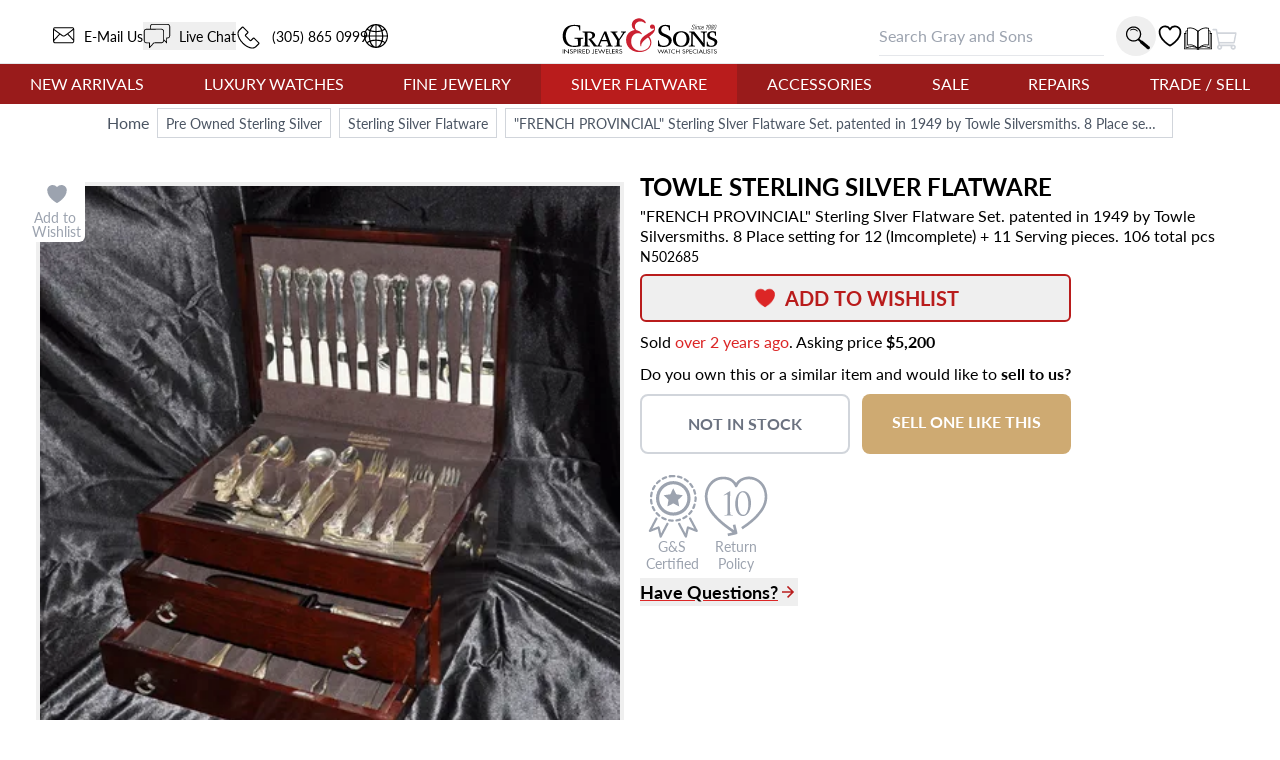

--- FILE ---
content_type: text/html
request_url: https://www.grayandsons.com/n502685-french-provincial-sterling-slver-flat/
body_size: 169317
content:
<!DOCTYPE html><html lang="en"><head><meta charSet="utf-8"/><meta http-equiv="x-ua-compatible" content="ie=edge"/><meta name="viewport" content="width=device-width, initial-scale=1, shrink-to-fit=no"/><meta name="generator" content="Gatsby 4.25.9"/><meta data-react-helmet="true" property="og:site_name" content="GrayAndSons.com"/><meta data-react-helmet="true" property="og:locale" content="en"/><meta data-react-helmet="true" property="og:url" content="https://www.grayandsons.com/n502685-french-provincial-sterling-slver-flat/"/><meta data-react-helmet="true" property="og:title" content="&quot;FRENCH PROVINCIAL&quot; Sterling Slver Flatware Set. patented in"/><meta data-react-helmet="true" property="og:type" content="product"/><meta data-react-helmet="true" property="og:description" content="Check out the fine craftsmanship in this &quot;FRENCH PROVINCIAL&quot; Sterling Slver Flatware Set. patented in 1949 by Towle Silversmiths. 8 Place"/><meta data-react-helmet="true" property="og:image" content="https://cdn.grayandsons.com/s/french_provincial_sterling_slver_flatware_set_patented_in_1949_by_towle_silversmiths_8_place_setting_for_12_imcomplete_11_serving_pieces_106_total_pcs_n502685_eb13be2e5c-w414.jpg.auto"/><meta data-react-helmet="true" property="og:image:alt" content="Gray and Sons"/><meta data-react-helmet="true" name="twitter:card" content="summary"/><meta data-react-helmet="true" name="twitter:creator" content="@grayandsons"/><meta data-react-helmet="true" name="twitter:title" content="&quot;FRENCH PROVINCIAL&quot; Sterling Slver Flatware Set. patented in"/><meta data-react-helmet="true" name="twitter:description" content="Check out the fine craftsmanship in this &quot;FRENCH PROVINCIAL&quot; Sterling Slver Flatware Set. patented in 1949 by Towle Silversmiths. 8 Place"/><meta data-react-helmet="true" name="twitter:image" content="https://cdn.grayandsons.com/s/french_provincial_sterling_slver_flatware_set_patented_in_1949_by_towle_silversmiths_8_place_setting_for_12_imcomplete_11_serving_pieces_106_total_pcs_n502685_eb13be2e5c-w414.jpg.auto"/><meta data-react-helmet="true" name="twitter:image:alt" content="Gray and Sons"/><meta data-react-helmet="true" name="description" content="Check out the fine craftsmanship in this &quot;FRENCH PROVINCIAL&quot; Sterling Slver Flatware Set. patented in 1949 by Towle Silversmiths. 8 Place"/><meta name="theme-color" content="#fff"/><style data-href="/styles.7d8c63d456deb6e424ff.css" data-identity="gatsby-global-css">.formLoader-stroke{stroke-width:10px;stroke-dasharray:360px;stroke-linecap:round}/*
! tailwindcss v3.4.17 | MIT License | https://tailwindcss.com
*/body,html{scroll-behavior:smooth;scroll-padding-top:50px}.buy-now-text{animation:buyNowFx 2s linear forwards}@keyframes buyNowFx{0%{opacity:0;transform:scale(.7)}10%{opacity:1;transform:scale(1)}90%{opacity:1;transform:scale(1)}to{opacity:0;transform:scale(2)}}.why-us-highlight{--tw-scale-x:100%;--tw-scale-y:100%;--tw-bg-opacity:1;--tw-shadow:0 0 #0000;--tw-shadow-colored:0 0 #0000;animation:highlight 2.5s ease-in-out 1s forwards;background-color:rgb(255 255 255/var(--tw-bg-opacity,1));box-shadow:var(--tw-ring-offset-shadow,0 0 #0000),var(--tw-ring-shadow,0 0 #0000),var(--tw-shadow);transform:translate(var(--tw-translate-x),var(--tw-translate-y)) rotate(var(--tw-rotate)) skewX(var(--tw-skew-x)) skewY(var(--tw-skew-y)) scaleX(var(--tw-scale-x)) scaleY(var(--tw-scale-y))}@keyframes highlight{0%{box-shadow:none;transform:scale(1)}20%{box-shadow:5px 10px 18px #888;transform:scale(1.03)}80%{box-shadow:5px 10px 18px #888;transform:scale(1.03)}to{box-shadow:none;transform:scale(1)}}.desc h3{--tw-text-opacity:1;color:rgb(55 65 81/var(--tw-text-opacity,1));font-size:.875rem;font-weight:600;line-height:1.25rem}@media (min-width:768px){.desc h3{font-size:1.5rem;line-height:2rem}}@keyframes bounce-custom{0%,to{transform:rotate(0deg)}10%{transform:rotate(1deg)}50%{transform:rotate(-1deg)}70%{transform:rotate(.2deg)}90%{transform:rotate(-.2deg)}}.how-it-works h3{height:4rem;text-align:center;text-transform:uppercase}.how-it-works p{font-size:.875rem;line-height:1.25rem;text-align:center}.testimonial-shadow{box-shadow:0 6px 12px rgba(0,0,0,.161)}.hoverScale{transition-duration:.15s}.hoverScale,.hoverScale:hover{transform:translate(var(--tw-translate-x),var(--tw-translate-y)) rotate(var(--tw-rotate)) skewX(var(--tw-skew-x)) skewY(var(--tw-skew-y)) scaleX(var(--tw-scale-x)) scaleY(var(--tw-scale-y))}.hoverScale:hover{--tw-scale-x:1.1;--tw-scale-y:1.1}.button-cta{--tw-border-opacity:1;--tw-bg-opacity:1;--tw-text-opacity:1;background-color:rgb(255 255 255/var(--tw-bg-opacity,1));border-color:rgb(0 0 0/var(--tw-border-opacity,1));border-width:2px;color:rgb(0 0 0/var(--tw-text-opacity,1));padding:.75rem 1.25rem;text-transform:uppercase}.button-cta:hover{--tw-bg-opacity:1;background-color:rgb(229 231 235/var(--tw-bg-opacity,1))}.gns-button{--tw-border-opacity:1;--tw-text-opacity:1;background-color:transparent;border-color:rgb(0 0 0/var(--tw-border-opacity,1));border-radius:.375rem;border-width:2px;margin:.75rem;max-width:-moz-max-content;max-width:max-content;padding:.75rem 1.25rem;transition-duration:.2s}.gns-button,.gns-button:hover{color:rgb(0 0 0/var(--tw-text-opacity,1))}.gns-button:hover{--tw-bg-opacity:1;--tw-text-opacity:1;background-color:rgb(255 255 255/var(--tw-bg-opacity,1))}.button-secondary{--tw-border-opacity:1;--tw-text-opacity:1;border-color:rgb(156 163 175/var(--tw-border-opacity,1));border-width:2px;color:rgb(156 163 175/var(--tw-text-opacity,1));font-weight:700;padding:.5rem;text-align:center}a.button-secondary,button:not(:disabled).button-secondary{--tw-border-opacity:1;--tw-text-opacity:1;border-color:rgb(220 38 38/var(--tw-border-opacity,1));color:rgb(220 38 38/var(--tw-text-opacity,1));transition-duration:.15s}a.button-secondary:hover,button:not(:disabled).button-secondary:hover{--tw-border-opacity:1;--tw-text-opacity:1;--tw-shadow:0 10px 15px -3px rgba(0,0,0,.1),0 4px 6px -4px rgba(0,0,0,.1);--tw-shadow-colored:0 10px 15px -3px var(--tw-shadow-color),0 4px 6px -4px var(--tw-shadow-color);border-color:rgb(0 0 0/var(--tw-border-opacity,1));box-shadow:var(--tw-ring-offset-shadow,0 0 #0000),var(--tw-ring-shadow,0 0 #0000),var(--tw-shadow);color:rgb(0 0 0/var(--tw-text-opacity,1))}.checked-item{text-indent:-1.3125em}.checked-item:before{color:#62a974;content:"✓ "}.visibility-auto{contain-intrinsic-size:auto 1000px;content-visibility:auto}a:not([class]),a[class=""]{--tw-text-opacity:1;color:rgb(220 38 38/var(--tw-text-opacity,1))}a:not([class]):hover,a[class=""]:hover{--tw-text-opacity:1;color:rgb(185 28 28/var(--tw-text-opacity,1))}.icon{stroke-width:0;stroke:currentColor;fill:currentColor;display:inline-block;height:1em;vertical-align:baseline;width:1em}.icon-star{width:5em}.icon.w-12{height:3em;width:3em}.radio-label{align-items:center;border-radius:100px;cursor:pointer;display:flex;transition:.3s}.radio-label:focus-within,.radio-label:hover{background:linear-gradient(180deg,#fff,#fafafa);box-shadow:0 0 2px #888}.radio-input{height:1px;left:0;opacity:0;position:absolute;top:0;width:1px;z-index:-1}.radio-design{background:#c81c1c;border-radius:100px;height:22px;position:relative;width:22px}.radio-design:before{background:linear-gradient(0deg,#f2f2f2,#d9d9d9);border-radius:inherit;content:"";display:inline-block;height:inherit;transform:scale(1);transition:.4s;width:inherit}.radio-input:checked+.radio-design:before{transform:scale(0)}.radio-text{color:#999;font-size:18px;font-weight:900;letter-spacing:1px;margin-left:14px;transition:.3s}.radio-input:checked~.radio-text{color:#c81c1c;letter-spacing:2px}.responsive-box:after{content:"";display:block;padding-bottom:100%;position:relative}.hero div.first-child{display:none!important}.loader-svg{--tw-text-opacity:1;animation:pulse-dl 2s cubic-bezier(.4,0,.6,1) infinite;aspect-ratio:1/1;color:rgb(156 163 175/var(--tw-text-opacity,1));height:100%;width:100%}@keyframes pulse-dl{0%,to{opacity:1}50%{opacity:.5}}.skeleton-svg{animation:move-gb 5s linear infinite;position:relative}.flash-svg{fill:#dc2626;animation:flash-dl 5s linear infinite;inset:0;position:absolute}@keyframes flash-dl{25%{fill-opacity:0}26%{fill-opacity:0}35%{fill-opacity:.4}60%{fill-opacity:0}0%,to{fill-opacity:0}}@keyframes move-gb{0%{x:-10%}25%,to{x:100%}}.flip-x{transform:scaleX(-1)}.advertised-logo{aspect-ratio:16/9;margin-left:auto;margin-right:auto;width:100%}.circle-highlight:after{border:.2rem solid red;border-radius:50%;content:"";left:50%;opacity:0;padding:2rem;position:absolute;top:50%;transform:translateX(-2.2rem) translateY(-2.2rem) scale(.4)}.circle-highlight:hover:after{animation:circleBurst .2s linear forwards;z-index:50}@keyframes circleBurst{0%{opacity:0;transform:translateX(-2.2rem) translateY(-2.2rem) scale(.1)}15%{opacity:1;transform:translateX(-2.2rem) translateY(-2.2rem) scale(.35)}to{opacity:1;transform:translateX(-2.2rem) translateY(-2.2rem) scale(.45)}}.search-input-style:focus{outline:none}.search-input-style:focus+button{--tw-bg-opacity:1;--tw-text-opacity:1;background-color:rgb(185 28 28/var(--tw-bg-opacity,1));color:rgb(255 255 255/var(--tw-text-opacity,1))}.banner-h2-grow{font-size:calc(1.5rem + .92308vw - 2.76923px)}.banner-h3-grow{font-size:calc(.7rem + .30769vw - .92308px)}.home-subscribe-animations{animation:fadeDrop 1s linear forwards;animation-direction:normal}.home-subscribe-animations2{animation:fadeDrop 1s linear backwards;animation-direction:reverse}.delay1{animation-delay:.2s}.delay2{animation-delay:.4s}.delay3{animation-delay:1.2s}@keyframes fadeDrop{0%{opacity:1;transform:translateY(0)}to{opacity:0;transform:translateY(3rem)}}.checkmark{stroke-width:2;stroke:#fff;stroke-miterlimit:10;animation:fill .4s ease-in-out 1.5s forwards,scale .3s ease-in-out 2.2s both;border-radius:50%;box-shadow:inset 0 0 0 #00dc00;display:block;height:56px;width:56px}.checkmark__circle{stroke-dasharray:166;stroke-dashoffset:166;stroke-width:2;stroke-miterlimit:10;stroke:#00dc00;fill:none;animation:stroke .6s cubic-bezier(.65,0,.45,1) forwards;animation-delay:1s}.checkmark__check{stroke-dasharray:40;stroke-dashoffset:40;animation:stroke .3s cubic-bezier(.65,0,.45,1) forwards;animation-delay:1.8s;transform-origin:50% 50%}@keyframes stroke{to{stroke-dashoffset:0}}@keyframes scale{0%,to{transform:none}50%{transform:scale3d(1.1,1.1,1)}}@keyframes fill{to{box-shadow:inset 0 0 0 30px #00dc00}}.active-btn:before{background-color:red;border:2px solid #fff;border-radius:50%;content:"";height:15px;position:absolute;right:0;top:0;transform:translate(5px,-5px);width:15px;z-index:0}.two-tone{background-image:linear-gradient(to top right,#acacac,#fff 50%,#fadd67 50.1%,#fff)}.active-btn:after{animation:ping 1.5s ease-out infinite;background-color:red;border-radius:50%;content:"";height:15px;position:absolute;right:0;top:0;transform:translate(5px,-5px);transform-origin:3px 12px;width:15px;z-index:-1}@font-face{font-display:swap;font-family:Lato;font-style:normal;font-weight:400;src:url([data-uri]) format("woff2");unicode-range:u+00??,u+0131,u+0152-0153,u+02bb-02bc,u+02c6,u+02da,u+02dc,u+2000-206f,u+2074,u+20ac,u+2122,u+2191,u+2193,u+2212,u+2215,u+feff,u+fffd}@font-face{font-display:swap;font-family:Lato;font-style:normal;font-weight:700;src:url([data-uri]) format("woff2");unicode-range:u+00??,u+0131,u+0152-0153,u+02bb-02bc,u+02c6,u+02da,u+02dc,u+2000-206f,u+2074,u+20ac,u+2122,u+2191,u+2193,u+2212,u+2215,u+feff,u+fffd}.prose h2.underline-title,.prose-xl h2.underline-title{font-size:1.25rem}mark{background-color:rgba(0,0,0,.05);font-weight:700;-webkit-text-decoration:underline dotted red;text-decoration:underline dotted red;text-underline-offset:4px}@keyframes overline-grow{0%{height:10%;width:0}50%{height:10%;width:100%}55%{height:10%;width:100%}to{height:100%;width:100%}}@keyframes triangle-shift{0%{transform:translateX(-.5rem)}to{transform:translateX(0)}}.burger-line{--tw-bg-opacity:1;background-color:rgb(185 28 28/var(--tw-bg-opacity,1));border-radius:.375rem;padding:2px;position:absolute;width:25px}.line1-initial{top:0}.line2-initial{top:40%}.line3-initial{bottom:0}.line1-close{animation:burger-line1-close 1s ease-in-out forwards;top:0}.line2-close{animation:burger-line2-close 1s ease-in-out forwards;top:40%}.line3-close{animation:burger-line3-close 1s ease-in-out forwards;bottom:0}.line1-open{animation:burger-line1-open 1s reverse forwards;top:0}.line2-open{animation:burger-line2-open 1s reverse forwards;top:40%}.line3-open{animation:burger-line3-open 1s reverse forwards;bottom:0}.fade-text{animation:fade-text-dl .3s ease-in both}@keyframes burger-line1-close{0%{margin-top:0;transform:translate(0);transform-origin:50% 10px}35%{margin-top:0;transform:translateY(8px);transform-origin:50% 10px}49%{margin-top:0;transform:rotate(0) translateY(8px);transform-origin:50% 10px}50%{margin-top:0;transform:rotate(0) translateY(8px);transform-origin:50% 10px}to{transform:rotate(-45deg) translateY(8px);transform-origin:50% 10px}}@keyframes burger-line2-close{0%{opacity:1}49%{opacity:1}50%{opacity:0}to{opacity:0}}@keyframes burger-line3-close{0%{margin-bottom:0;transform:translate(0);transform-origin:50% -5px}35%{margin-bottom:0;transform:translateY(-8px);transform-origin:50% -5px}49%{margin-bottom:0;transform:rotate(0) translateY(-8px);transform-origin:50% -5px}50%{margin-bottom:0;transform:rotate(0) translateY(-8px);transform-origin:50% -5px}to{transform:rotate(45deg) translateY(-8px);transform-origin:50% -5px}}@keyframes burger-line1-open{0%{margin-top:0;transform:translate(0);transform-origin:50% 10px}35%{margin-top:0;transform:translateY(8px);transform-origin:50% 10px}49%{margin-top:0;transform:rotate(0) translateY(8px);transform-origin:50% 10px}50%{margin-top:0;transform:rotate(0) translateY(8px);transform-origin:50% 10px}to{transform:rotate(-45deg) translateY(8px);transform-origin:50% 10px}}@keyframes burger-line2-open{0%{opacity:1}49%{opacity:1}50%{opacity:0}to{opacity:0}}@keyframes burger-line3-open{0%{margin-bottom:0;transform:translate(0);transform-origin:50% -5px}35%{margin-bottom:0;transform:translateY(-8px);transform-origin:50% -5px}49%{margin-bottom:0;transform:rotate(0) translateY(-8px);transform-origin:50% -5px}50%{margin-bottom:0;transform:rotate(0) translateY(-8px);transform-origin:50% -5px}to{transform:rotate(45deg) translateY(-8px);transform-origin:50% -5px}}@keyframes open-mobile-menu{0%{height:100vh;opacity:0;overflow:hidden;position:fixed;width:100vw;z-index:1}to{height:100vh;opacity:1;position:fixed;width:100vw;z-index:1}}@keyframes fade-text-dl{0%{opacity:0}to{opacity:1}}.underline-title{display:block;font-size:1.25rem;font-weight:700;margin-left:auto;margin-right:auto;max-width:-moz-max-content;max-width:max-content;text-align:center;text-decoration-color:#dc2626;text-decoration-line:underline;text-decoration-thickness:2px;text-transform:uppercase;text-underline-offset:4px}.calc-h{max-height:calc(100vh - 300px)}.red-raised-btn{--tw-border-opacity:1;--tw-bg-opacity:1;--tw-text-opacity:1;background-color:rgb(185 28 28/var(--tw-bg-opacity,1));border-radius:.375rem;border-width:2px;color:rgb(255 255 255/var(--tw-text-opacity,1));font-weight:700;text-align:center;text-transform:uppercase;transition-duration:.2s}.red-raised-btn,.red-raised-btn:hover{border-color:rgb(185 28 28/var(--tw-border-opacity,1))}.red-raised-btn:hover{--tw-translate-y:-0.25rem;--tw-border-opacity:1;--tw-bg-opacity:1;--tw-text-opacity:1;--tw-shadow:0 10px 15px -3px rgba(0,0,0,.1),0 4px 6px -4px rgba(0,0,0,.1);--tw-shadow-colored:0 10px 15px -3px var(--tw-shadow-color),0 4px 6px -4px var(--tw-shadow-color);background-color:rgb(255 255 255/var(--tw-bg-opacity,1));box-shadow:var(--tw-ring-offset-shadow,0 0 #0000),var(--tw-ring-shadow,0 0 #0000),var(--tw-shadow);color:rgb(185 28 28/var(--tw-text-opacity,1));transform:translate(var(--tw-translate-x),var(--tw-translate-y)) rotate(var(--tw-rotate)) skewX(var(--tw-skew-x)) skewY(var(--tw-skew-y)) scaleX(var(--tw-scale-x)) scaleY(var(--tw-scale-y))}.icon-warranty{stroke-width:2;fill:#c4c4c4;stroke:transparent;stroke-dasharray:350;stroke-dashoffset:0}.group:hover .icon-warranty{animation:animate-warranty 1.5s ease-in forwards}@keyframes animate-warranty{0%{stroke-dashoffset:0;fill:#c4c4c4;stroke:transparent}10%{stroke-dashoffset:350;fill:#c4c4c4;stroke:transparent}50%{stroke-dashoffset:700;stroke:red;fill:#c4c4c4}to{stroke-dashoffset:700;fill:red;stroke:red}}.icon-like-new{stroke-width:2;stroke:transparent;fill:#c4c4c4;stroke-dasharray:400;stroke-dashoffset:0}.group:hover .icon-like-new{animation:animate-like-new 1.5s ease-in forwards}@keyframes animate-like-new{0%{stroke-dashoffset:0;fill:#c4c4c4;stroke:transparent}10%{stroke-dashoffset:-400;fill:#c4c4c4;stroke:transparent}50%{stroke-dashoffset:-800;stroke:red;fill:#c4c4c4}to{stroke-dashoffset:-800;fill:red;stroke:red}}.icon-return-policy{stroke-width:2;stroke:transparent;fill:#c4c4c4;stroke-dasharray:450;stroke-dashoffset:0}.group:hover .icon-return-policy{animation:animate-like-new 1.5s ease-in forwards}.phone-wave1,.phone-wave2{opacity:0}a:hover .phone-wave1{animation:phone-wave-fx 1.5s linear .4s infinite}a:hover .phone-wave2{animation:phone-wave-fx 1.5s linear infinite}@keyframes animate-return-policy{0%{stroke-dashoffset:0;fill:#c4c4c4;stroke:transparent}10%{stroke-dashoffset:-450;fill:#c4c4c4;stroke:transparent}50%{stroke-dashoffset:-1100;stroke:red;fill:#c4c4c4}to{stroke-dashoffset:-1100;fill:red;stroke:red}}.menu-icon{width:1.75rem}.menu-icon svg{height:100%}.chat-dot-blink1{animation:live-chat 1.5s linear infinite}.chat-dot-blink2{animation:live-chat 1.5s linear .33s infinite}.chat-dot-blink3{animation:live-chat 1.5s linear .66s infinite}@keyframes live-chat{0%,to{--tw-translate-y:0px;opacity:1;transform:translate(var(--tw-translate-x),var(--tw-translate-y)) rotate(var(--tw-rotate)) skewX(var(--tw-skew-x)) skewY(var(--tw-skew-y)) scaleX(var(--tw-scale-x)) scaleY(var(--tw-scale-y))}30%,70%{--tw-translate-y:0px;opacity:1;transform:translate(var(--tw-translate-x),var(--tw-translate-y)) rotate(var(--tw-rotate)) skewX(var(--tw-skew-x)) skewY(var(--tw-skew-y)) scaleX(var(--tw-scale-x)) scaleY(var(--tw-scale-y))}50%{--tw-translate-y:-0.05rem;opacity:0;transform:translate(var(--tw-translate-x),var(--tw-translate-y)) rotate(var(--tw-rotate)) skewX(var(--tw-skew-x)) skewY(var(--tw-skew-y)) scaleX(var(--tw-scale-x)) scaleY(var(--tw-scale-y))}}@keyframes phone-wave-fx{0%,to{opacity:0}20%,90%{opacity:0}25%,65%{opacity:1}}.catalog-icon:hover .right-page{animation:turn-page 1.5s ease-in-out infinite;transform-origin:100px}@keyframes turn-page{0%{transform:scaleX(1.15) skewY(13deg)}50%{transform:scaleX(.7) skewY(-7deg)}to{transform:scaleX(-1) skewY(0deg)}}.email-line1,.email-line2,.email-line3{transform:scaleX(0);transform-origin:left}a:hover .email-line1{animation:email-line-fx 2s linear infinite}a:hover .email-line2{animation:email-line-fx 2s linear .2s infinite}a:hover .email-line3{animation:email-line-fx 2s linear .4s infinite}@keyframes email-line-fx{0%{transform:scaleX(0)}25%{transform:scaleX(100%)}50%{opacity:1;transform:scaleX(100%)}to{opacity:0;transform:scaleX(100%)}}.icon-search{transform:rotate(0) translateY(0) scale(1)}.icon-search:hover{animation:search-loop .3s ease-out both;transform-origin:bottom right}@keyframes search-loop{0%{transform:scale(1)}to{transform:translateX(10px) translateY(10px) scale(1.5)}}.cart-top{animation:cart-drop 1.5s linear .5s forwards;transform-origin:3rem 10rem}.cart-top,.cart-top-stopped{transform:rotate(0deg)}@keyframes cart-drop{0%{--tw-rotate:0deg;transform:translate(var(--tw-translate-x),var(--tw-translate-y)) rotate(var(--tw-rotate)) skewX(var(--tw-skew-x)) skewY(var(--tw-skew-y)) scaleX(var(--tw-scale-x)) scaleY(var(--tw-scale-y))}18%{--tw-rotate:3deg;transform:translate(var(--tw-translate-x),var(--tw-translate-y)) rotate(var(--tw-rotate)) skewX(var(--tw-skew-x)) skewY(var(--tw-skew-y)) scaleX(var(--tw-scale-x)) scaleY(var(--tw-scale-y))}22%{--tw-rotate:-2deg;transform:translate(var(--tw-translate-x),var(--tw-translate-y)) rotate(var(--tw-rotate)) skewX(var(--tw-skew-x)) skewY(var(--tw-skew-y)) scaleX(var(--tw-scale-x)) scaleY(var(--tw-scale-y))}30%{--tw-rotate:0deg;transform:translate(var(--tw-translate-x),var(--tw-translate-y)) rotate(var(--tw-rotate)) skewX(var(--tw-skew-x)) skewY(var(--tw-skew-y)) scaleX(var(--tw-scale-x)) scaleY(var(--tw-scale-y))}35%{--tw-rotate:-2deg;transform:translate(var(--tw-translate-x),var(--tw-translate-y)) rotate(var(--tw-rotate)) skewX(var(--tw-skew-x)) skewY(var(--tw-skew-y)) scaleX(var(--tw-scale-x)) scaleY(var(--tw-scale-y))}40%{--tw-rotate:0deg;transform:translate(var(--tw-translate-x),var(--tw-translate-y)) rotate(var(--tw-rotate)) skewX(var(--tw-skew-x)) skewY(var(--tw-skew-y)) scaleX(var(--tw-scale-x)) scaleY(var(--tw-scale-y))}to{--tw-rotate:0deg;transform:translate(var(--tw-translate-x),var(--tw-translate-y)) rotate(var(--tw-rotate)) skewX(var(--tw-skew-x)) skewY(var(--tw-skew-y)) scaleX(var(--tw-scale-x)) scaleY(var(--tw-scale-y))}}.cart-cargo{animation:color-fill .5s linear 1.5s forwards;opacity:0}.cart-cargo,.cart-cargo-empty{fill:currentColor;--tw-text-opacity:1;color:rgb(255 255 255/var(--tw-text-opacity,1))}.cart-cargo-empty{opacity:1}.cart-cargo-stopped{fill:currentColor;--tw-text-opacity:1;color:rgb(185 28 28/var(--tw-text-opacity,1));opacity:1}@keyframes color-fill{0%,90%{--tw-text-opacity:1;color:rgb(255 255 255/var(--tw-text-opacity,1));opacity:1}to{--tw-text-opacity:1;color:rgb(185 28 28/var(--tw-text-opacity,1));opacity:1}}.item-cart-stopped{border-radius:50%;transform:translateX(.7rem) translateY(-.2rem) scale(2.1)}.item-cart-animation{animation:drop-item 2s linear forwards,circle-rise 1s ease-out 2s forwards;transform:translateX(.7rem) translateY(-8rem) rotate(0)}@keyframes drop-item{0%{transform:translateX(.7rem) translateY(-7rem) rotate(0)}5%{transform:translateX(.7rem) translateY(-7rem) rotate(1turn)}30%{transform:translateX(1.1rem) translateY(.3rem) rotate(90deg)}40%{transform:translateX(.7rem) translateY(-.3rem) rotate(0)}50%{transform:translateX(.5rem) translateY(.1rem) rotate(-25deg)}60%{transform:translateX(.5rem) translateY(-.2rem) rotate(45deg)}65%{transform:translateX(.7rem) translateY(-.3rem) rotate(180deg)}75%{transform:translateX(.7rem) translateY(-.1rem) rotate(240deg)}to{transform:translateX(.7rem) translateY(.74rem) rotate(540deg)}}@keyframes circle-rise{0%{border-radius:50%;transform:translateX(.7rem) translateY(1rem) scale(.5)}50%{border-radius:50%;transform:translateX(.7rem) translateY(-.18rem) scale(1)}to{border-radius:50%;transform:translateX(.7rem) translateY(-.2rem) scale(2.1)}}.item-cart-animation p{animation:fade-text-dl .3s ease-in 3s both}.item-cart-animation p,.item-cart-stopped p{font-size:6px;transform:translateX(0) translateY(-.03rem)}@media (min-width:1024px){.cart-motion{margin-left:2rem}}.cart-motion{animation:cart-motion-fx 1.5s ease-in-out forwards}@keyframes cart-motion-fx{0%{left:-30%}25%{left:-10%}32%{left:20%}35%{left:25%}70%{left:20%}to{left:110%}}.cart-package{left:28%}@media (min-width:1024px){.cart-package{left:33%}}.cart-package{animation:cart-package-fx .3s linear .3s forwards;background-color:#fff;content:"";padding:.3rem;position:absolute;top:0;transform:translateY(-250%);z-index:5}@keyframes cart-package-fx{0%{transform:translateY(-250%)}90%{opacity:1;transform:translateY(250%)}to{opacity:0;transform:translateY(250%)}}.atc-top{animation:cart-drop-btn 1s linear .2s forwards;transform:rotate(0deg);transform-origin:3rem 10rem}@keyframes cart-drop-btn{0%{--tw-rotate:0deg;transform:translate(var(--tw-translate-x),var(--tw-translate-y)) rotate(var(--tw-rotate)) skewX(var(--tw-skew-x)) skewY(var(--tw-skew-y)) scaleX(var(--tw-scale-x)) scaleY(var(--tw-scale-y))}5%{--tw-rotate:-5deg;transform:translate(var(--tw-translate-x),var(--tw-translate-y)) rotate(var(--tw-rotate)) skewX(var(--tw-skew-x)) skewY(var(--tw-skew-y)) scaleX(var(--tw-scale-x)) scaleY(var(--tw-scale-y))}18%{--tw-rotate:5deg;transform:translate(var(--tw-translate-x),var(--tw-translate-y)) rotate(var(--tw-rotate)) skewX(var(--tw-skew-x)) skewY(var(--tw-skew-y)) scaleX(var(--tw-scale-x)) scaleY(var(--tw-scale-y))}22%{--tw-rotate:-2deg;transform:translate(var(--tw-translate-x),var(--tw-translate-y)) rotate(var(--tw-rotate)) skewX(var(--tw-skew-x)) skewY(var(--tw-skew-y)) scaleX(var(--tw-scale-x)) scaleY(var(--tw-scale-y))}30%{--tw-rotate:0deg;transform:translate(var(--tw-translate-x),var(--tw-translate-y)) rotate(var(--tw-rotate)) skewX(var(--tw-skew-x)) skewY(var(--tw-skew-y)) scaleX(var(--tw-scale-x)) scaleY(var(--tw-scale-y))}35%{--tw-rotate:-2deg;transform:translate(var(--tw-translate-x),var(--tw-translate-y)) rotate(var(--tw-rotate)) skewX(var(--tw-skew-x)) skewY(var(--tw-skew-y)) scaleX(var(--tw-scale-x)) scaleY(var(--tw-scale-y))}40%{--tw-rotate:2deg;transform:translate(var(--tw-translate-x),var(--tw-translate-y)) rotate(var(--tw-rotate)) skewX(var(--tw-skew-x)) skewY(var(--tw-skew-y)) scaleX(var(--tw-scale-x)) scaleY(var(--tw-scale-y))}45%{--tw-translate-y:0.25rem;--tw-rotate:-2deg;transform:translate(var(--tw-translate-x),var(--tw-translate-y)) rotate(var(--tw-rotate)) skewX(var(--tw-skew-x)) skewY(var(--tw-skew-y)) scaleX(var(--tw-scale-x)) scaleY(var(--tw-scale-y))}50%{--tw-translate-y:0px;--tw-rotate:0deg;transform:translate(var(--tw-translate-x),var(--tw-translate-y)) rotate(var(--tw-rotate)) skewX(var(--tw-skew-x)) skewY(var(--tw-skew-y)) scaleX(var(--tw-scale-x)) scaleY(var(--tw-scale-y))}to{--tw-rotate:0deg;transform:translate(var(--tw-translate-x),var(--tw-translate-y)) rotate(var(--tw-rotate)) skewX(var(--tw-skew-x)) skewY(var(--tw-skew-y)) scaleX(var(--tw-scale-x)) scaleY(var(--tw-scale-y))}}.atc-cargo{--tw-text-opacity:1;animation:color-fill .5s .6s reverse forwards;color:rgb(255 255 255/var(--tw-text-opacity,1));opacity:0}.fade-in-now{animation:fade-in .5s linear forwards;opacity:0}.fade-in-later{animation:fade-in .5s linear .6s forwards;opacity:0}.fade-in{animation:fade-in .5s linear 1.3s forwards;opacity:0}.atc-text{animation:bump .3s linear .2s forwards,fade-out .5s linear .3s forwards}.animate-fade-out{animation:fade-out .5s linear 1s forwards}.animation-delay-4000{animation-delay:4s}@keyframes bump{0%{transform:translateX(0)}to{transform:translateX(1rem)}}@keyframes fade-out{0%{opacity:1}to{opacity:0}}@keyframes fade-out-20{0%{opacity:.2}to{opacity:0}}.contact-svg{animation:fadein .5s ease-out forwards}@keyframes fadein{0%{opacity:0;transform:translateX(-10%)}to{opacity:1;transform:translateX(0)}}.at-symbol-card{animation:burst 1s ease-out forwards,y-movement2 5s ease-in-out 1.8s infinite}.image-card{animation:burst 1s ease-out forwards,y-movement2 5s ease-in-out 1.2s infinite}.heart-card{animation:burst 1s ease-out forwards,y-movement2 8s ease-in-out 1.2s infinite}.message-paper{animation:burst 1s ease-out forwards,y-movement2 5s ease-in-out 1.5s infinite}@keyframes burst{0%{opacity:0;transform:scale(0) translateX(10%) translateY(350%);transform-origin:50% 75%}20%{opacity:0;transform:scale(0) translateX(0) translateY(0);transform-origin:50% 75%}to{opacity:1;transform:scale(1) translateX(0) translateY(0);transform-origin:50% 75%}}@keyframes y-movement2{0%{transform:translateY(0)}50%{transform:translateY(-2%)}to{transform:translateY(0)}}.all-gift-box-elements{animation:y-movement3 .5s ease-out forwards,gift-bounce 3s ease-in-out .5s infinite;transform-origin:bottom center}.telephone-wire{animation:y-movement3 1s ease-out forwards,gift-bounce 3s ease-in-out 1s infinite}.telephone-base{animation:y-movement3 1s ease-out forwards}.telephone-handle{animation:y-movement3 1s ease-out forwards,handle-shake 10s ease-in-out 3s infinite;transform-origin:55% 20%}@keyframes handle-shake{0%{transform:rotate(0)}1%{transform:rotate(3deg)}2%{transform:rotate(-3deg)}3%{transform:rotate(3deg)}4%{transform:rotate(0deg)}to{transform:rotate(0)}}@keyframes y-movement3{0%{opacity:0;transform:translateY(-100%) scaleY(.1)}30%{opacity:1;transform:translateY(3%) scaleY(1)}50%{opacity:1;transform:translateY(0) scaleY(.7)}85%{opacity:1;transform:translateY(1.5%) scaleY(1.05)}to{opacity:1;transform:translateY(0) scaleY(1)}}@keyframes gift-bounce{0%{transform:translateY(0)}50%{transform:translateY(-2%)}to{transform:translateY(0)}}.gift-shadow{animation:shadow 3s linear .5s infinite;transform-origin:50% 100%}@keyframes shadow{0%,to{filter:blur(.1rem);transform:scaleX(1)}50%{filter:blur(.2rem);transform:scaleX(.9)}}.left-bow{animation:ribbon-movement 9s ease-in-out .5s infinite;transform-origin:84px 117px}.center-bow{animation:ribbon-movement 10s ease-in-out .6s infinite;transform-origin:77px 112px}.right-bow{animation:ribbon-movement 8s ease-in-out .5s infinite;transform-origin:67px 119px}@keyframes ribbon-movement{0%,to{transform:rotate(0)}50%{transform:rotate(3deg)}}.progress-bar-bg-completed{animation:progress-done 5s linear forwards;background-color:gray;border:1px solid #000;border-radius:.5rem;height:1em;overflow:hidden;position:absolute;width:20em}.progress-bar-load{background-color:#ceaa72;border-bottom:1px solid #775c1c;border-radius:.5rem;border-right:1px solid #fff;border-top:1px solid #fff;height:100%;position:absolute;transform:scaleX(100%);transform-origin:left center;width:100%}.container-dl{aspect-ratio:1/1;margin-left:auto;margin-right:auto;padding:1.25rem;position:relative}.dotted-circle{animation:fade-in-dl 1s linear forwards,spin 1s linear 1s infinite;background:transparent;border:5.2px dashed rgba(0,0,0,.3);border-radius:50%;height:80%;margin:10%;width:80%}.dotted-circle,.solid-circle{left:0;position:absolute;top:0}.solid-circle{animation:grow 1s cubic-bezier(.89,-.01,.5,1.39) forwards;background-color:#ceaa72;border-radius:50%;height:90%;margin:5%;width:90%}.circle-burst1{animation:ping 1s cubic-bezier(0,0,.2,1) both;left:0;top:0}.circle-burst1,.circle-burst2{background:transparent;border:4px dotted #ceaa72;border-radius:50%;height:10em;position:absolute;width:10em}.circle-burst2{animation:fade-in-dl .2s 1.5s both,ping 1s cubic-bezier(0,0,.2,1) 1.7s both;left:-5%;top:60%;z-index:4}.circle-burst3{animation:fade-in-dl .2s 2s both,ping 1s cubic-bezier(0,0,.2,1) 2.2s both;background:transparent;border:4px dotted #ceaa72;border-radius:50%;height:8em;left:80%;position:absolute;top:60%;transform:opacity(0);width:8em;z-index:4}.lg-image-block{animation:pop-in 2s forwards,bounce 4s 2s infinite;background-color:#fff;height:50%;left:5%;overflow:hidden;position:absolute;top:25%;width:90%}.top-movement{animation:wave-motion 4s ease-in-out infinite alternate;transform-origin:50% 30%}.loader-money-bag{animation:fall 1s ease-in-out 10s forwards;color:#ceaa72;left:0;position:absolute;top:-100%;transform-origin:bottom center;z-index:5}.loader-search-loop{animation:searching 10s ease-in-out forwards;left:0;position:absolute;top:10%;transform-origin:50% 50%}.fade-in-dl{animation:grow 1s 1.5s both}.fade-out{animation:grow backward 1s 1.5s}.white-box{animation:slide-in-dl 1s 9s forwards;background-color:#fff;height:100%;position:absolute;transform:translateY(-120%);width:100%;z-index:3}@keyframes slide-in-dl{0%{transform:translateY(-120%)}to{transform:translateY(0)}}@keyframes fade-in-dl{0%{opacity:0;transform:rotate(60deg)}to{opacity:100%;transform:rotate(78.9deg)}}@keyframes grow{0%,25%{transform:scale(0)}to{transform:scale(100%)}}@keyframes pop-in{0%{border-radius:50%;transform:scale(0)}50%{border-radius:50%;transform:scale(0)}75%{border-radius:0;transform:scale(70%,120%)}76%{border-radius:0;transform:scale(70%,120%)}85%{border-radius:0;transform:scale(105%)}91%{border-radius:0;transform:scale(95%)}to{border-radius:0;transform:scale(100%)}}@keyframes wave-motion{0%{transform:rotate(-10deg)}to{transform:rotate(10deg)}}@keyframes fall{40%{top:0;transform:scaleY(100%) translateY(-100%)}75%{top:0;transform:scaleY(80%) translateY(0)}90%{top:0;transform:scaleY(105%) translateY(0)}to{top:0;transform:scaleY(100%) translateY(0)}}@keyframes searching{0%{transform:translateY(-100%)}30%{transform:translateY(-100%)}45%{transform:translate(10%)}60%{transform:translate(20%,10%)}70%{transform:translate(0)}80%{transform:translate(-10%,-10%)}to{transform:translateY(100%)}}@keyframes progress-pop{0%{height:2em;transform:translateY(-10000%);width:1em}15%{height:.7em;transform:translateY(50%);width:1em}18%{height:1.4em;transform:translateY(-200%);width:1em}22%{height:1.6em;transform:translateY(-250%);width:1em}23%{height:1.2em;transform:translateY(-350%);width:1em}28%{height:1em;transform:translateY(-400%);width:1em}32%{height:1.2em;transform:translateY(10%);width:1em}35%{height:1em;transform:translateY(0);width:10em}37%{height:1em;transform:translateY(0);width:100%}45%{height:1em;transform:translateY(0);width:100%}to{width:100%}}@keyframes progress-done{0%{width:100%}10%{transform:scale(100%);width:1em}15%{transform:scale(700%);width:1em}16%{transform:scale(800%);width:1em}18%{transform:scale(700%);width:1em}to{transform:scale(700%);width:1em}}.animate-shake{animation:shake .5s cubic-bezier(.4,0,.2,1) forwards}@keyframes shake{0%{transform:rotate(0deg)}25%{transform:rotate(5deg)}50%{transform:rotate(0eg)}75%{transform:rotate(-5deg)}to{transform:rotate(0deg)}}.skeleton:before{animation:loading 1s cubic-bezier(.4,0,.2,1) infinite;background:linear-gradient(90deg,transparent,hsla(0,0%,100%,.5),transparent);content:"";display:block;height:100%;left:0;position:absolute;top:0;width:200px}@keyframes loading{0%{left:-200px}to{left:100%}}.cart-alert-motion{animation:cart-alert 4.8s ease-in-out;bottom:-15%;max-width:600px;width:6rem}@keyframes cart-alert{0%{bottom:-15%;width:6rem}8%{bottom:17%;width:6rem}10%{bottom:14%;width:6rem}15%{bottom:15%;width:6rem}20%{bottom:15%;max-width:660px;width:82vw}22%{bottom:15%;max-width:590px;width:78vw}25%{bottom:15%;max-width:600px;width:80vw}75%{bottom:15%;max-width:600px;width:80vw}92%{bottom:15%;max-width:660px;width:82vw}95%{bottom:18%;width:6rem}to{bottom:-15%;width:6rem}}.chosen-payment{animation:chosen-hideout 1s cubic-bezier(.99,-.43,.52,1.16) forwards;max-width:150px;overflow:hidden}@keyframes chosen-hideout{0%{max-width:150px;opacity:1}60%{max-width:150px;opacity:0}61%{max-width:150px;opacity:0}to{max-width:0;opacity:0}}.payment-selection{animation:payment-selection 1s cubic-bezier(.99,-.43,.52,1.16) forwards}@keyframes payment-selection{0%{height:3rem;opacity:1;padding:.5rem}30%{height:3rem;opacity:0;padding:.5rem}40%{height:3rem;opacity:0;padding:.5rem}to{height:0;opacity:0;padding:0}}.alert-fade-text{animation:alert-fade 4.8s ease-in-out;opacity:0}@keyframes alert-fade{0%{opacity:0}17%{opacity:0}30%{opacity:1}90%{opacity:1}95%{opacity:0}}.flex-1{flex:1 1}.size-guide-expand{animation:expand .8s ease-in-out .5s forwards;opacity:0}@keyframes expand{0%{min-height:0;opacity:0}to{min-height:30vh;opacity:1}}input::-webkit-inner-spin-button,input::-webkit-outer-spin-button{-webkit-appearance:none;margin:0}input[type=number]{-moz-appearance:textfield}.gmrb-placeholder{border:none!important;display:block;left:-12px;position:fixed;transform:translateY(12px);width:-moz-max-content;width:max-content}.bg{animation:slide 3s ease-in-out infinite alternate;background-image:linear-gradient(-60deg,#f8edd2 50%,#c7b793 0);height:100%;left:-50%;opacity:.5;width:200%;z-index:-1}.bg2{animation-direction:alternate-reverse;animation-duration:8s}.bg3{animation-duration:10s}.content{color:#fff;font-weight:900;text-align:center}@keyframes slide{0%{transform:translateX(-25%)}to{transform:translateX(25%)}}.card-fade-in{animation:card-fade 1s ease-in-out forwards}@keyframes card-fade{0%{opacity:0}to{opacity:1}}.down-point-shape{clip-path:polygon(0 0,100% 0,100% 15%,50% 100%,0 15%)}.carousel{-ms-overflow-style:none;display:flex;scrollbar-width:none;transition:all .7s ease-out}.carousel.no-transition{transition:none}.carousel.show-1-gap-4>*{margin-right:1.6rem;width:100%}.carousel.show-1-gap-4.item-1{transform:translateX(calc(-100% - 1.6rem))}.carousel.show-1-gap-4.item-2{transform:translateX(calc(-200% - 3.2rem))}.carousel.show-1-gap-4.item-3{transform:translateX(calc(-300% - 4.8rem))}.carousel.show-1-gap-4.item-4{transform:translateX(calc(-400% - 6.4rem))}.carousel.show-1-gap-4.item-5{transform:translateX(calc(-500% - 8rem))}.carousel.show-1-gap-4.item-6{transform:translateX(calc(-600% - 9.6rem))}.carousel.show-1-gap-4.item-7{transform:translateX(calc(-700% - 11.2rem))}.carousel.show-1-gap-4.item-8{transform:translateX(calc(-800% - 12.8rem))}.carousel.show-1-gap-4.item-9{transform:translateX(calc(-900% - 14.4rem))}.carousel.show-1-gap-4.item-10{transform:translateX(calc(-1000% - 16rem))}.carousel.show-1-gap-4.item-11{transform:translateX(calc(-1100% - 17.6rem))}.carousel.show-1-gap-4.item-12{transform:translateX(calc(-1200% - 19.2rem))}.carousel.show-1-gap-4.item-13{transform:translateX(calc(-1300% - 20.8rem))}.carousel.show-1-gap-4.item-14{transform:translateX(calc(-1400% - 22.4rem))}.carousel.show-1-gap-4.item-15{transform:translateX(calc(-1500% - 24rem))}.carousel.show-1-gap-4.item-16{transform:translateX(calc(-1600% - 25.6rem))}.carousel.show-1-gap-4.item-17{transform:translateX(calc(-1700% - 27.2rem))}.carousel.show-1-gap-4.item-18{transform:translateX(calc(-1800% - 28.8rem))}.carousel.show-1-gap-4.item-19{transform:translateX(calc(-1900% - 30.4rem))}.carousel.show-1-gap-4.item-20{transform:translateX(calc(-2000% - 32rem))}.carousel.show-2-gap-4>*{margin-right:1.6rem;width:calc(50% - .8rem)}.carousel.show-2-gap-4.item-1{transform:translateX(calc(-50% - .8rem))}.carousel.show-2-gap-4.item-2{transform:translateX(calc(-100% - 1.6rem))}.carousel.show-2-gap-4.item-3{transform:translateX(calc(-150% - 2.4rem))}.carousel.show-2-gap-4.item-4{transform:translateX(calc(-200% - 3.2rem))}.carousel.show-2-gap-4.item-5{transform:translateX(calc(-250% - 4rem))}.carousel.show-2-gap-4.item-6{transform:translateX(calc(-300% - 4.8rem))}.carousel.show-2-gap-4.item-7{transform:translateX(calc(-350% - 5.6rem))}.carousel.show-2-gap-4.item-8{transform:translateX(calc(-400% - 6.4rem))}.carousel.show-2-gap-4.item-9{transform:translateX(calc(-450% - 7.2rem))}.carousel.show-2-gap-4.item-10{transform:translateX(calc(-500% - 8rem))}.carousel.show-2-gap-4.item-11{transform:translateX(calc(-550% - 8.8rem))}.carousel.show-2-gap-4.item-12{transform:translateX(calc(-600% - 9.6rem))}.carousel.show-2-gap-4.item-13{transform:translateX(calc(-650% - 10.4rem))}.carousel.show-2-gap-4.item-14{transform:translateX(calc(-700% - 11.2rem))}.carousel.show-2-gap-4.item-15{transform:translateX(calc(-750% - 12rem))}.carousel.show-2-gap-4.item-16{transform:translateX(calc(-800% - 12.8rem))}.carousel.show-2-gap-4.item-17{transform:translateX(calc(-850% - 13.6rem))}.carousel.show-2-gap-4.item-18{transform:translateX(calc(-900% - 14.4rem))}.carousel.show-2-gap-4.item-19{transform:translateX(calc(-950% - 15.2rem))}.carousel.show-2-gap-4.item-20{transform:translateX(calc(-1000% - 16rem))}.carousel.show-3-gap-4>*{margin-right:1.6rem;width:calc(33.33333% - 1.06667rem)}.carousel.show-3-gap-4.item-1{transform:translateX(calc(-33.33333% - .53333rem))}.carousel.show-3-gap-4.item-2{transform:translateX(calc(-66.66667% - 1.06667rem))}.carousel.show-3-gap-4.item-3{transform:translateX(calc(-100% - 1.6rem))}.carousel.show-3-gap-4.item-4{transform:translateX(calc(-133.33333% - 2.13333rem))}.carousel.show-3-gap-4.item-5{transform:translateX(calc(-166.66667% - 2.66667rem))}.carousel.show-3-gap-4.item-6{transform:translateX(calc(-200% - 3.2rem))}.carousel.show-3-gap-4.item-7{transform:translateX(calc(-233.33333% - 3.73333rem))}.carousel.show-3-gap-4.item-8{transform:translateX(calc(-266.66667% - 4.26667rem))}.carousel.show-3-gap-4.item-9{transform:translateX(calc(-300% - 4.8rem))}.carousel.show-3-gap-4.item-10{transform:translateX(calc(-333.33333% - 5.33333rem))}.carousel.show-3-gap-4.item-11{transform:translateX(calc(-366.66667% - 5.86667rem))}.carousel.show-3-gap-4.item-12{transform:translateX(calc(-400% - 6.4rem))}.carousel.show-3-gap-4.item-13{transform:translateX(calc(-433.33333% - 6.93333rem))}.carousel.show-3-gap-4.item-14{transform:translateX(calc(-466.66667% - 7.46667rem))}.carousel.show-3-gap-4.item-15{transform:translateX(calc(-500% - 8rem))}.carousel.show-3-gap-4.item-16{transform:translateX(calc(-533.33333% - 8.53333rem))}.carousel.show-3-gap-4.item-17{transform:translateX(calc(-566.66667% - 9.06667rem))}.carousel.show-3-gap-4.item-18{transform:translateX(calc(-600% - 9.6rem))}.carousel.show-3-gap-4.item-19{transform:translateX(calc(-633.33333% - 10.13333rem))}.carousel.show-3-gap-4.item-20{transform:translateX(calc(-666.66667% - 10.66667rem))}.carousel.show-1-gap-16>*{margin-right:6.4rem;width:100%}.carousel.show-1-gap-16.item-1{transform:translateX(calc(-100% - 6.4rem))}.carousel.show-1-gap-16.item-2{transform:translateX(calc(-200% - 12.8rem))}.carousel.show-1-gap-16.item-3{transform:translateX(calc(-300% - 19.2rem))}.carousel.show-1-gap-16.item-4{transform:translateX(calc(-400% - 25.6rem))}.carousel.show-1-gap-16.item-5{transform:translateX(calc(-500% - 32rem))}.carousel.show-1-gap-16.item-6{transform:translateX(calc(-600% - 38.4rem))}.carousel.show-1-gap-16.item-7{transform:translateX(calc(-700% - 44.8rem))}.carousel.show-1-gap-16.item-8{transform:translateX(calc(-800% - 51.2rem))}.carousel.show-1-gap-16.item-9{transform:translateX(calc(-900% - 57.6rem))}.carousel.show-1-gap-16.item-10{transform:translateX(calc(-1000% - 64rem))}.carousel.show-1-gap-16.item-11{transform:translateX(calc(-1100% - 70.4rem))}.carousel.show-1-gap-16.item-12{transform:translateX(calc(-1200% - 76.8rem))}.carousel.show-1-gap-16.item-13{transform:translateX(calc(-1300% - 83.2rem))}.carousel.show-1-gap-16.item-14{transform:translateX(calc(-1400% - 89.6rem))}.carousel.show-1-gap-16.item-15{transform:translateX(calc(-1500% - 96rem))}.carousel.show-1-gap-16.item-16{transform:translateX(calc(-1600% - 102.4rem))}.carousel.show-1-gap-16.item-17{transform:translateX(calc(-1700% - 108.8rem))}.carousel.show-1-gap-16.item-18{transform:translateX(calc(-1800% - 115.2rem))}.carousel.show-1-gap-16.item-19{transform:translateX(calc(-1900% - 121.6rem))}.carousel.show-1-gap-16.item-20{transform:translateX(calc(-2000% - 128rem))}.carousel.show-2-gap-16>*{margin-right:6.4rem;width:calc(50% - 3.2rem)}.carousel.show-2-gap-16.item-1{transform:translateX(calc(-50% - 3.2rem))}.carousel.show-2-gap-16.item-2{transform:translateX(calc(-100% - 6.4rem))}.carousel.show-2-gap-16.item-3{transform:translateX(calc(-150% - 9.6rem))}.carousel.show-2-gap-16.item-4{transform:translateX(calc(-200% - 12.8rem))}.carousel.show-2-gap-16.item-5{transform:translateX(calc(-250% - 16rem))}.carousel.show-2-gap-16.item-6{transform:translateX(calc(-300% - 19.2rem))}.carousel.show-2-gap-16.item-7{transform:translateX(calc(-350% - 22.4rem))}.carousel.show-2-gap-16.item-8{transform:translateX(calc(-400% - 25.6rem))}.carousel.show-2-gap-16.item-9{transform:translateX(calc(-450% - 28.8rem))}.carousel.show-2-gap-16.item-10{transform:translateX(calc(-500% - 32rem))}.carousel.show-2-gap-16.item-11{transform:translateX(calc(-550% - 35.2rem))}.carousel.show-2-gap-16.item-12{transform:translateX(calc(-600% - 38.4rem))}.carousel.show-2-gap-16.item-13{transform:translateX(calc(-650% - 41.6rem))}.carousel.show-2-gap-16.item-14{transform:translateX(calc(-700% - 44.8rem))}.carousel.show-2-gap-16.item-15{transform:translateX(calc(-750% - 48rem))}.carousel.show-2-gap-16.item-16{transform:translateX(calc(-800% - 51.2rem))}.carousel.show-2-gap-16.item-17{transform:translateX(calc(-850% - 54.4rem))}.carousel.show-2-gap-16.item-18{transform:translateX(calc(-900% - 57.6rem))}.carousel.show-2-gap-16.item-19{transform:translateX(calc(-950% - 60.8rem))}.carousel.show-2-gap-16.item-20{transform:translateX(calc(-1000% - 64rem))}.carousel.show-3-gap-16>*{margin-right:6.4rem;width:calc(33.33333% - 4.26667rem)}.carousel.show-3-gap-16.item-1{transform:translateX(calc(-33.33333% - 2.13333rem))}.carousel.show-3-gap-16.item-2{transform:translateX(calc(-66.66667% - 4.26667rem))}.carousel.show-3-gap-16.item-3{transform:translateX(calc(-100% - 6.4rem))}.carousel.show-3-gap-16.item-4{transform:translateX(calc(-133.33333% - 8.53333rem))}.carousel.show-3-gap-16.item-5{transform:translateX(calc(-166.66667% - 10.66667rem))}.carousel.show-3-gap-16.item-6{transform:translateX(calc(-200% - 12.8rem))}.carousel.show-3-gap-16.item-7{transform:translateX(calc(-233.33333% - 14.93333rem))}.carousel.show-3-gap-16.item-8{transform:translateX(calc(-266.66667% - 17.06667rem))}.carousel.show-3-gap-16.item-9{transform:translateX(calc(-300% - 19.2rem))}.carousel.show-3-gap-16.item-10{transform:translateX(calc(-333.33333% - 21.33333rem))}.carousel.show-3-gap-16.item-11{transform:translateX(calc(-366.66667% - 23.46667rem))}.carousel.show-3-gap-16.item-12{transform:translateX(calc(-400% - 25.6rem))}.carousel.show-3-gap-16.item-13{transform:translateX(calc(-433.33333% - 27.73333rem))}.carousel.show-3-gap-16.item-14{transform:translateX(calc(-466.66667% - 29.86667rem))}.carousel.show-3-gap-16.item-15{transform:translateX(calc(-500% - 32rem))}.carousel.show-3-gap-16.item-16{transform:translateX(calc(-533.33333% - 34.13333rem))}.carousel.show-3-gap-16.item-17{transform:translateX(calc(-566.66667% - 36.26667rem))}.carousel.show-3-gap-16.item-18{transform:translateX(calc(-600% - 38.4rem))}.carousel.show-3-gap-16.item-19{transform:translateX(calc(-633.33333% - 40.53333rem))}.carousel.show-3-gap-16.item-20{transform:translateX(calc(-666.66667% - 42.66667rem))}.carousel::-webkit-scrollbar{display:none}.carousel>*{flex-grow:0;flex-shrink:0;width:100%}.cms h1,.cms h2,.cms h3,.cms h4,.cms h5,.cms h6{font-weight:700;margin-bottom:1rem;margin-top:1rem}.cms h1{font-size:1.875rem;line-height:2.25rem}.cms h2{font-size:1.5rem;line-height:2rem}.cms h3{font-size:1.25rem}.cms h3,.cms h4{line-height:1.75rem}.cms h4{font-size:1.125rem}.cms p{margin-bottom:.5rem;margin-top:.5rem}.cms figcaption{text-align:center}.cms ul{list-style-position:inside;list-style-type:disc}.cms li{margin-bottom:.5rem;margin-top:.5rem}.btn-cta,.button.alert.large,.button.secondary,.cms .button,.prose .button{--tw-border-opacity:1;--tw-text-opacity:1;border-color:rgb(185 28 28/var(--tw-border-opacity,1));border-radius:.5rem;border-width:2px;color:rgb(220 38 38/var(--tw-text-opacity,1));display:inline-block;font-size:1.25rem;line-height:1.75rem;margin-bottom:1rem;margin-right:1.5rem;margin-top:1rem;padding:.5rem 1rem;text-align:center;transition-duration:.15s}.btn-cta:hover,.button.alert.large:hover,.button.secondary:hover,.cms .button:hover,.prose .button:hover{--tw-translate-y:-0.5rem;--tw-bg-opacity:1;--tw-text-opacity:1;--tw-shadow:0 4px 6px -1px rgba(0,0,0,.1),0 2px 4px -2px rgba(0,0,0,.1);--tw-shadow-colored:0 4px 6px -1px var(--tw-shadow-color),0 2px 4px -2px var(--tw-shadow-color);background-color:rgb(185 28 28/var(--tw-bg-opacity,1));box-shadow:var(--tw-ring-offset-shadow,0 0 #0000),var(--tw-ring-shadow,0 0 #0000),var(--tw-shadow);color:rgb(255 255 255/var(--tw-text-opacity,1));transform:translate(var(--tw-translate-x),var(--tw-translate-y)) rotate(var(--tw-rotate)) skewX(var(--tw-skew-x)) skewY(var(--tw-skew-y)) scaleX(var(--tw-scale-x)) scaleY(var(--tw-scale-y))}.prose ul{list-style-image:url([data-uri]);list-style-type:disc}.prose ol,.prose ul{list-style-position:outside}#nprogress{pointer-events:none}#nprogress .bar{background:#29d;height:2px;left:0;position:fixed;top:0;width:100%;z-index:1031}#nprogress .peg{box-shadow:0 0 10px #29d,0 0 5px #29d;display:block;height:100%;opacity:1;position:absolute;right:0;transform:rotate(3deg) translateY(-4px);width:100px}#nprogress .spinner{display:block;position:fixed;right:15px;top:15px;z-index:1031}#nprogress .spinner-icon{animation:nprogress-spinner .4s linear infinite;border-color:#29d transparent transparent #29d;border-radius:50%;border-style:solid;border-width:2px;box-sizing:border-box;height:18px;width:18px}.nprogress-custom-parent{overflow:hidden;position:relative}.nprogress-custom-parent #nprogress .bar,.nprogress-custom-parent #nprogress .spinner{position:absolute}@keyframes nprogress-spinner{0%{transform:rotate(0deg)}to{transform:rotate(1turn)}}@media (min-width:1024px){.lg\:custom-bounce{animation:bounce-custom .7s ease-in-out forwards;opacity:1;transform-origin:center top}.lg\:prose-xl h2.underline-title{font-size:1.25rem}}.group:hover .group-hover\:chat-dot-blink1{animation:live-chat 1.5s linear infinite}.group:hover .group-hover\:chat-dot-blink2{animation:live-chat 1.5s linear .33s infinite}.group:hover .group-hover\:chat-dot-blink3{animation:live-chat 1.5s linear .66s infinite}@media (prefers-reduced-motion:no-preference){.motion-safe\:animate-fade-out{animation:fade-out .5s linear 1s forwards}.motion-safe\:animate-fade-out-20{animation:fade-out-20 .5s linear 1s forwards}}@media (min-width:1024px){.lg\:prose-xl{font-size:1.25rem;line-height:1.8}.lg\:prose-xl :where(p):not(:where([class~=not-prose],[class~=not-prose] *)){margin-bottom:1.2em;margin-top:1.2em}.lg\:prose-xl :where([class~=lead]):not(:where([class~=not-prose],[class~=not-prose] *)){font-size:1.2em;line-height:1.5;margin-bottom:1em;margin-top:1em}.lg\:prose-xl :where(blockquote):not(:where([class~=not-prose],[class~=not-prose] *)){margin-bottom:1.6em;margin-top:1.6em;padding-inline-start:1.0666667em}.lg\:prose-xl :where(h1):not(:where([class~=not-prose],[class~=not-prose] *)){font-size:2.8em;line-height:1;margin-bottom:.8571429em;margin-top:0}.lg\:prose-xl :where(h2):not(:where([class~=not-prose],[class~=not-prose] *)){font-size:1.8em;line-height:1.1111111;margin-bottom:.8888889em;margin-top:1.5555556em}.lg\:prose-xl :where(h3):not(:where([class~=not-prose],[class~=not-prose] *)){font-size:1.5em;line-height:1.3333333;margin-bottom:.6666667em;margin-top:1.6em}.lg\:prose-xl :where(h4):not(:where([class~=not-prose],[class~=not-prose] *)){line-height:1.6;margin-bottom:.6em;margin-top:1.8em}.lg\:prose-xl :where(img):not(:where([class~=not-prose],[class~=not-prose] *)){margin-bottom:2em;margin-top:2em}.lg\:prose-xl :where(picture):not(:where([class~=not-prose],[class~=not-prose] *)){margin-bottom:2em;margin-top:2em}.lg\:prose-xl :where(picture>img):not(:where([class~=not-prose],[class~=not-prose] *)){margin-bottom:0;margin-top:0}.lg\:prose-xl :where(video):not(:where([class~=not-prose],[class~=not-prose] *)){margin-bottom:2em;margin-top:2em}.lg\:prose-xl :where(kbd):not(:where([class~=not-prose],[class~=not-prose] *)){border-radius:.3125rem;font-size:.9em;padding-inline-end:.4em;padding-bottom:.25em;padding-top:.25em;padding-inline-start:.4em}.lg\:prose-xl :where(code):not(:where([class~=not-prose],[class~=not-prose] *)){font-size:.9em}.lg\:prose-xl :where(h2 code):not(:where([class~=not-prose],[class~=not-prose] *)){font-size:.8611111em}.lg\:prose-xl :where(h3 code):not(:where([class~=not-prose],[class~=not-prose] *)){font-size:.9em}.lg\:prose-xl :where(pre):not(:where([class~=not-prose],[class~=not-prose] *)){border-radius:.5rem;font-size:.9em;line-height:1.7777778;margin-bottom:2em;margin-top:2em;padding-inline-end:1.3333333em;padding-bottom:1.1111111em;padding-top:1.1111111em;padding-inline-start:1.3333333em}.lg\:prose-xl :where(ol):not(:where([class~=not-prose],[class~=not-prose] *)){margin-bottom:1.2em;margin-top:1.2em;padding-inline-start:1.6em}.lg\:prose-xl :where(ul):not(:where([class~=not-prose],[class~=not-prose] *)){margin-bottom:1.2em;margin-top:1.2em;padding-inline-start:1.6em}.lg\:prose-xl :where(li):not(:where([class~=not-prose],[class~=not-prose] *)){margin-bottom:.6em;margin-top:.6em}.lg\:prose-xl :where(ol>li):not(:where([class~=not-prose],[class~=not-prose] *)){padding-inline-start:.4em}.lg\:prose-xl :where(ul>li):not(:where([class~=not-prose],[class~=not-prose] *)){padding-inline-start:.4em}.lg\:prose-xl :where(.lg\:prose-xl>ul>li p):not(:where([class~=not-prose],[class~=not-prose] *)){margin-bottom:.8em;margin-top:.8em}.lg\:prose-xl :where(.lg\:prose-xl>ul>li>p:first-child):not(:where([class~=not-prose],[class~=not-prose] *)){margin-top:1.2em}.lg\:prose-xl :where(.lg\:prose-xl>ul>li>p:last-child):not(:where([class~=not-prose],[class~=not-prose] *)){margin-bottom:1.2em}.lg\:prose-xl :where(.lg\:prose-xl>ol>li>p:first-child):not(:where([class~=not-prose],[class~=not-prose] *)){margin-top:1.2em}.lg\:prose-xl :where(.lg\:prose-xl>ol>li>p:last-child):not(:where([class~=not-prose],[class~=not-prose] *)){margin-bottom:1.2em}.lg\:prose-xl :where(ul ul,ul ol,ol ul,ol ol):not(:where([class~=not-prose],[class~=not-prose] *)){margin-bottom:.8em;margin-top:.8em}.lg\:prose-xl :where(dl):not(:where([class~=not-prose],[class~=not-prose] *)){margin-bottom:1.2em;margin-top:1.2em}.lg\:prose-xl :where(dt):not(:where([class~=not-prose],[class~=not-prose] *)){margin-top:1.2em}.lg\:prose-xl :where(dd):not(:where([class~=not-prose],[class~=not-prose] *)){margin-top:.6em;padding-inline-start:1.6em}.lg\:prose-xl :where(hr):not(:where([class~=not-prose],[class~=not-prose] *)){margin-bottom:2.8em;margin-top:2.8em}.lg\:prose-xl :where(hr+*):not(:where([class~=not-prose],[class~=not-prose] *)){margin-top:0}.lg\:prose-xl :where(h2+*):not(:where([class~=not-prose],[class~=not-prose] *)){margin-top:0}.lg\:prose-xl :where(h3+*):not(:where([class~=not-prose],[class~=not-prose] *)){margin-top:0}.lg\:prose-xl :where(h4+*):not(:where([class~=not-prose],[class~=not-prose] *)){margin-top:0}.lg\:prose-xl :where(table):not(:where([class~=not-prose],[class~=not-prose] *)){font-size:.9em;line-height:1.5555556}.lg\:prose-xl :where(thead th):not(:where([class~=not-prose],[class~=not-prose] *)){padding-inline-end:.6666667em;padding-bottom:.8888889em;padding-inline-start:.6666667em}.lg\:prose-xl :where(thead th:first-child):not(:where([class~=not-prose],[class~=not-prose] *)){padding-inline-start:0}.lg\:prose-xl :where(thead th:last-child):not(:where([class~=not-prose],[class~=not-prose] *)){padding-inline-end:0}.lg\:prose-xl :where(tbody td,tfoot td):not(:where([class~=not-prose],[class~=not-prose] *)){padding-inline-end:.6666667em;padding-bottom:.8888889em;padding-top:.8888889em;padding-inline-start:.6666667em}.lg\:prose-xl :where(tbody td:first-child,tfoot td:first-child):not(:where([class~=not-prose],[class~=not-prose] *)){padding-inline-start:0}.lg\:prose-xl :where(tbody td:last-child,tfoot td:last-child):not(:where([class~=not-prose],[class~=not-prose] *)){padding-inline-end:0}.lg\:prose-xl :where(figure):not(:where([class~=not-prose],[class~=not-prose] *)){margin-bottom:2em;margin-top:2em}.lg\:prose-xl :where(figure>*):not(:where([class~=not-prose],[class~=not-prose] *)){margin-bottom:0;margin-top:0}.lg\:prose-xl :where(figcaption):not(:where([class~=not-prose],[class~=not-prose] *)){font-size:.9em;line-height:1.5555556;margin-top:1em}.lg\:prose-xl :where(.lg\:prose-xl>:first-child):not(:where([class~=not-prose],[class~=not-prose] *)){margin-top:0}.lg\:prose-xl :where(.lg\:prose-xl>:last-child):not(:where([class~=not-prose],[class~=not-prose] *)){margin-bottom:0}.lg\:menu-link-hover:hover:after{--tw-translate-x:-50%;--tw-bg-opacity:1;--tw-content:"";animation:overline-grow .5s ease-out forwards;background-color:rgb(220 38 38/var(--tw-bg-opacity,1));content:var(--tw-content);left:50%;position:absolute;top:0;transform:translate(var(--tw-translate-x),var(--tw-translate-y)) rotate(var(--tw-rotate)) skewX(var(--tw-skew-x)) skewY(var(--tw-skew-y)) scaleX(var(--tw-scale-x)) scaleY(var(--tw-scale-y));width:100%;z-index:-10}}@container (min-width: 23rem){.\@\[23rem\]\:gap-x-5{column-gap:1.25rem}}@container (min-width: 50rem){.\@\[50rem\]\:grid-cols-3{grid-template-columns:repeat(3,minmax(0,1fr))}.\@\[50rem\]\:gap-x-\[calc\(1rem\+2vw\)\]{column-gap:calc(1rem + 2vw)}}@container (min-width: 55rem){.\@\[55rem\]\:gap-x-\[1\.3vw\]{column-gap:1.3vw}}@container (min-width: 120rem){.\@\[120rem\]\:gap-x-16{column-gap:4rem}}@media (min-width:640px){.sm\:sticky{position:sticky}.sm\:order-1{order:1}.sm\:order-2{order:2}.sm\:col-span-1{grid-column:span 1/span 1}.sm\:col-span-2{grid-column:span 2/span 2}.sm\:mx-auto{margin-left:auto;margin-right:auto}.sm\:line-clamp-2{-webkit-box-orient:vertical;-webkit-line-clamp:2;display:-webkit-box;overflow:hidden}.sm\:block{display:block}.sm\:inline-block{display:inline-block}.sm\:flex{display:flex}.sm\:hidden{display:none}.sm\:size-20{height:5rem;width:5rem}.sm\:h-5{height:1.25rem}.sm\:w-1\/2{width:50%}.sm\:w-1\/3{width:33.333333%}.sm\:w-1\/4{width:25%}.sm\:w-11\/12{width:91.666667%}.sm\:w-3\/4{width:75%}.sm\:w-5{width:1.25rem}.sm\:w-\[calc\(7rem\+2\.3vw\)\]{width:calc(7rem + 2.3vw)}.sm\:w-auto{width:auto}.sm\:w-full{width:100%}.sm\:max-w-\[1366px\]{max-width:1366px}.sm\:max-w-\[16rem\]{max-width:16rem}.sm\:max-w-\[580px\]{max-width:580px}.sm\:columns-auto{columns:auto}.sm\:grid-cols-2{grid-template-columns:repeat(2,minmax(0,1fr))}.sm\:grid-cols-3{grid-template-columns:repeat(3,minmax(0,1fr))}.sm\:grid-cols-4{grid-template-columns:repeat(4,minmax(0,1fr))}.sm\:grid-cols-\[250px_minmax\(100px\2c _1fr\)\]{grid-template-columns:250px minmax(100px,1fr)}.sm\:flex-row{flex-direction:row}.sm\:flex-col{flex-direction:column}.sm\:items-center{align-items:center}.sm\:gap-y-10{row-gap:2.5rem}.sm\:gap-y-2{row-gap:.5rem}.sm\:p-4{padding:1rem}.sm\:p-6{padding:1.5rem}.sm\:px-2{padding-left:.5rem;padding-right:.5rem}.sm\:text-justify{text-align:justify}.sm\:text-3xl{font-size:1.875rem;line-height:2.25rem}.sm\:text-base{font-size:1rem;line-height:1.5rem}.sm\:text-lg{font-size:1.125rem;line-height:1.75rem}.sm\:text-sm{font-size:.875rem;line-height:1.25rem}.sm\:text-xl{font-size:1.25rem;line-height:1.75rem}}@media (min-width:768px){.md\:pointer-events-auto{pointer-events:auto}.md\:static{position:static}.md\:fixed{position:fixed}.md\:sticky{position:sticky}.md\:-left-6{left:-1.5rem}.md\:-top-14{top:-3.5rem}.md\:bottom-20{bottom:5rem}.md\:left-\[0vw\]{left:0}.md\:left-\[11\.25rem\]{left:11.25rem}.md\:right-3{right:.75rem}.md\:right-4{right:1rem}.md\:top-5{top:1.25rem}.md\:top-\[25rem\]{top:25rem}.md\:order-1{order:1}.md\:order-2{order:2}.md\:order-3{order:3}.md\:order-none{order:0}.md\:col-span-1{grid-column:span 1/span 1}.md\:col-span-2{grid-column:span 2/span 2}.md\:col-span-3{grid-column:span 3/span 3}.md\:col-span-4{grid-column:span 4/span 4}.md\:col-start-2{grid-column-start:2}.md\:col-start-\[1\]{grid-column-start:1}.md\:col-start-\[2\]{grid-column-start:2}.md\:col-start-\[3\]{grid-column-start:3}.md\:col-start-\[4\]{grid-column-start:4}.md\:row-span-1{grid-row:span 1/span 1}.md\:row-span-5{grid-row:span 5/span 5}.md\:row-start-1{grid-row-start:1}.md\:row-start-\[10\]{grid-row-start:10}.md\:row-start-\[11\]{grid-row-start:11}.md\:row-start-\[12\]{grid-row-start:12}.md\:row-start-\[13\]{grid-row-start:13}.md\:row-start-\[14\]{grid-row-start:14}.md\:row-start-\[15\]{grid-row-start:15}.md\:row-start-\[16\]{grid-row-start:16}.md\:row-start-\[17\]{grid-row-start:17}.md\:row-start-\[18\]{grid-row-start:18}.md\:row-start-\[19\]{grid-row-start:19}.md\:row-start-\[1\]{grid-row-start:1}.md\:row-start-\[20\]{grid-row-start:20}.md\:row-start-\[2\]{grid-row-start:2}.md\:row-start-\[3\]{grid-row-start:3}.md\:row-start-\[4\]{grid-row-start:4}.md\:row-start-\[5\]{grid-row-start:5}.md\:row-start-\[6\]{grid-row-start:6}.md\:row-start-\[7\]{grid-row-start:7}.md\:row-start-\[8\]{grid-row-start:8}.md\:row-start-\[9\]{grid-row-start:9}.md\:m-3{margin:.75rem}.md\:mx-0{margin-left:0;margin-right:0}.md\:mx-auto{margin-left:auto;margin-right:auto}.md\:my-10{margin-bottom:2.5rem;margin-top:2.5rem}.md\:mb-0{margin-bottom:0}.md\:mb-5{margin-bottom:1.25rem}.md\:mr-0{margin-right:0}.md\:mt-0{margin-top:0}.md\:mt-5{margin-top:1.25rem}.md\:mt-auto{margin-top:auto}.md\:line-clamp-3{-webkit-box-orient:vertical;-webkit-line-clamp:3;display:-webkit-box;overflow:hidden}.md\:block{display:block}.md\:inline-block{display:inline-block}.md\:inline{display:inline}.md\:flex{display:flex}.md\:grid{display:grid}.md\:hidden{display:none}.md\:aspect-auto{aspect-ratio:auto}.md\:aspect-square{aspect-ratio:1/1}.md\:aspect-video{aspect-ratio:16/9}.md\:h-12{height:3rem}.md\:h-6{height:1.5rem}.md\:h-7{height:1.75rem}.md\:h-\[60vh\]{height:60vh}.md\:h-auto{height:auto}.md\:h-full{height:100%}.md\:max-h-\[150px\]{max-height:150px}.md\:max-h-\[85vh\]{max-height:85vh}.md\:max-h-max{max-height:-moz-max-content;max-height:max-content}.md\:min-h-\[calc\(85vh-6em\)\]{min-height:calc(85vh - 6em)}.md\:w-1\/2{width:50%}.md\:w-1\/3{width:33.333333%}.md\:w-1\/4{width:25%}.md\:w-1\/6{width:16.666667%}.md\:w-10{width:2.5rem}.md\:w-10\/12{width:83.333333%}.md\:w-2\/3{width:66.666667%}.md\:w-2\/5{width:40%}.md\:w-3\/4{width:75%}.md\:w-4\/12{width:33.333333%}.md\:w-48{width:12rem}.md\:w-5\/6{width:83.333333%}.md\:w-8\/12{width:66.666667%}.md\:w-\[calc\(100vw-11\.25rem\)\]{width:calc(100vw - 11.25rem)}.md\:w-auto{width:auto}.md\:w-full{width:100%}.md\:min-w-max{min-width:-moz-max-content;min-width:max-content}.md\:max-w-\[100px\]{max-width:100px}.md\:max-w-\[150px\]{max-width:150px}.md\:max-w-\[25rem\]{max-width:25rem}.md\:max-w-\[300px\]{max-width:300px}.md\:max-w-\[400px\]{max-width:400px}.md\:max-w-\[500px\]{max-width:500px}.md\:max-w-\[600px\]{max-width:600px}.md\:max-w-\[800px\]{max-width:800px}.md\:max-w-full{max-width:100%}.md\:max-w-max{max-width:-moz-max-content;max-width:max-content}.md\:max-w-none{max-width:none}.md\:flex-1{flex:1 1}.md\:flex-grow{flex-grow:1}.md\:basis-1\/2{flex-basis:50%}.md\:basis-1\/3{flex-basis:33.333333%}.md\:basis-1\/5{flex-basis:20%}.md\:basis-1\/6{flex-basis:16.666667%}.md\:basis-2\/3{flex-basis:66.666667%}.md\:basis-full{flex-basis:100%}.md\:-translate-x-9{--tw-translate-x:-2.25rem}.md\:-translate-x-9,.md\:translate-x-9{transform:translate(var(--tw-translate-x),var(--tw-translate-y)) rotate(var(--tw-rotate)) skewX(var(--tw-skew-x)) skewY(var(--tw-skew-y)) scaleX(var(--tw-scale-x)) scaleY(var(--tw-scale-y))}.md\:translate-x-9{--tw-translate-x:2.25rem}.md\:translate-y-0{--tw-translate-y:0px}.md\:scale-\[150\%\],.md\:translate-y-0{transform:translate(var(--tw-translate-x),var(--tw-translate-y)) rotate(var(--tw-rotate)) skewX(var(--tw-skew-x)) skewY(var(--tw-skew-y)) scaleX(var(--tw-scale-x)) scaleY(var(--tw-scale-y))}.md\:scale-\[150\%\]{--tw-scale-x:150%;--tw-scale-y:150%}.md\:cursor-default{cursor:default}.md\:grid-cols-1{grid-template-columns:repeat(1,minmax(0,1fr))}.md\:grid-cols-2{grid-template-columns:repeat(2,minmax(0,1fr))}.md\:grid-cols-3{grid-template-columns:repeat(3,minmax(0,1fr))}.md\:grid-cols-4{grid-template-columns:repeat(4,minmax(0,1fr))}.md\:grid-cols-\[1fr_auto\]{grid-template-columns:1fr auto}.md\:grid-cols-\[auto_1fr_auto_1fr\]{grid-template-columns:auto 1fr auto 1fr}.md\:grid-rows-\[auto_auto_auto_auto_1fr\]{grid-template-rows:auto auto auto auto 1fr}.md\:flex-row{flex-direction:row}.md\:flex-col{flex-direction:column}.md\:flex-wrap{flex-wrap:wrap}.md\:flex-nowrap{flex-wrap:nowrap}.md\:items-start{align-items:flex-start}.md\:justify-start{justify-content:flex-start}.md\:justify-end{justify-content:flex-end}.md\:justify-center{justify-content:center}.md\:justify-between{justify-content:space-between}.md\:gap-0{gap:0}.md\:gap-10{gap:2.5rem}.md\:gap-4{gap:1rem}.md\:gap-5{gap:1.25rem}.md\:gap-y-0{row-gap:0}.md\:space-y-0>:not([hidden])~:not([hidden]){--tw-space-y-reverse:0;margin-bottom:calc(0px*var(--tw-space-y-reverse));margin-top:calc(0px*(1 - var(--tw-space-y-reverse)))}.md\:space-y-3>:not([hidden])~:not([hidden]){--tw-space-y-reverse:0;margin-bottom:calc(.75rem*var(--tw-space-y-reverse));margin-top:calc(.75rem*(1 - var(--tw-space-y-reverse)))}.md\:overflow-hidden{overflow:hidden}.md\:overflow-visible{overflow:visible}.md\:text-ellipsis{text-overflow:ellipsis}.md\:rounded-lg{border-radius:.5rem}.md\:rounded-xl{border-radius:.75rem}.md\:border-0{border-width:0}.md\:border-l-2{border-left-width:2px}.md\:border-t{border-top-width:1px}.md\:border-none{border-style:none}.md\:bg-gray-100{--tw-bg-opacity:1;background-color:rgb(243 244 246/var(--tw-bg-opacity,1))}.md\:bg-gray-400{--tw-bg-opacity:1;background-color:rgb(156 163 175/var(--tw-bg-opacity,1))}.md\:bg-red-700{--tw-bg-opacity:1;background-color:rgb(185 28 28/var(--tw-bg-opacity,1))}.md\:bg-transparent{background-color:transparent}.md\:bg-white{--tw-bg-opacity:1;background-color:rgb(255 255 255/var(--tw-bg-opacity,1))}.md\:p-0{padding:0}.md\:p-10{padding:2.5rem}.md\:p-4{padding:1rem}.md\:p-5{padding:1.25rem}.md\:p-\[calc\(1rem\+1vw\)\]{padding:calc(1rem + 1vw)}.md\:px-0{padding-left:0;padding-right:0}.md\:px-10{padding-left:2.5rem;padding-right:2.5rem}.md\:px-2{padding-left:.5rem;padding-right:.5rem}.md\:px-4{padding-left:1rem;padding-right:1rem}.md\:px-5{padding-left:1.25rem;padding-right:1.25rem}.md\:px-\[27px\]{padding-left:27px;padding-right:27px}.md\:px-\[54px\]{padding-left:54px;padding-right:54px}.md\:py-10{padding-bottom:2.5rem;padding-top:2.5rem}.md\:py-2{padding-bottom:.5rem;padding-top:.5rem}.md\:py-20{padding-bottom:5rem;padding-top:5rem}.md\:py-5{padding-bottom:1.25rem;padding-top:1.25rem}.md\:pb-0{padding-bottom:0}.md\:pb-10{padding-bottom:2.5rem}.md\:pb-4{padding-bottom:1rem}.md\:pl-0{padding-left:0}.md\:pl-3{padding-left:.75rem}.md\:pr-2{padding-right:.5rem}.md\:pr-\[175px\]{padding-right:175px}.md\:pt-0{padding-top:0}.md\:pt-5{padding-top:1.25rem}.md\:text-left{text-align:left}.md\:text-center{text-align:center}.md\:text-justify{text-align:justify}.md\:indent-0{text-indent:0}.md\:text-2xl{font-size:1.5rem;line-height:2rem}.md\:text-3xl{font-size:1.875rem;line-height:2.25rem}.md\:text-4xl{font-size:2.25rem;line-height:2.5rem}.md\:text-base{font-size:1rem;line-height:1.5rem}.md\:text-lg{font-size:1.125rem;line-height:1.75rem}.md\:text-sm{font-size:.875rem;line-height:1.25rem}.md\:text-xl{font-size:1.25rem;line-height:1.75rem}.md\:uppercase{text-transform:uppercase}.md\:text-red-700{--tw-text-opacity:1;color:rgb(185 28 28/var(--tw-text-opacity,1))}.md\:opacity-0{opacity:0}.md\:opacity-100{opacity:1}.md\:last\:overflow-hidden:last-child{overflow:hidden}.md\:last\:text-ellipsis:last-child{text-overflow:ellipsis}.md\:hover\:-translate-y-1:hover{--tw-translate-y:-0.25rem;transform:translate(var(--tw-translate-x),var(--tw-translate-y)) rotate(var(--tw-rotate)) skewX(var(--tw-skew-x)) skewY(var(--tw-skew-y)) scaleX(var(--tw-scale-x)) scaleY(var(--tw-scale-y))}.md\:hover\:indent-5:hover{text-indent:1.25rem}.group:hover .md\:group-hover\:translate-y-0{--tw-translate-y:0px;transform:translate(var(--tw-translate-x),var(--tw-translate-y)) rotate(var(--tw-rotate)) skewX(var(--tw-skew-x)) skewY(var(--tw-skew-y)) scaleX(var(--tw-scale-x)) scaleY(var(--tw-scale-y))}.group:hover .md\:group-hover\:opacity-100{opacity:1}.group:hover .md\:group-hover\:opacity-25{opacity:.25}}@media (min-width:1024px){.lg\:static{position:static}.lg\:absolute{position:absolute}.lg\:relative{position:relative}.lg\:-bottom-12{bottom:-3rem}.lg\:-bottom-8{bottom:-2rem}.lg\:left-0{left:0}.lg\:left-1\/2{left:50%}.lg\:top-0{top:0}.lg\:top-1\/2{top:50%}.lg\:top-8{top:2rem}.lg\:top-9{top:2.25rem}.lg\:top-\[50\%\]{top:50%}.lg\:z-0{z-index:0}.lg\:z-40{z-index:40}.lg\:z-\[1004\]{z-index:1004}.lg\:order-1{order:1}.lg\:order-2{order:2}.lg\:order-3{order:3}.lg\:order-4{order:4}.lg\:order-first{order:-9999}.lg\:col-span-1{grid-column:span 1/span 1}.lg\:col-span-2{grid-column:span 2/span 2}.lg\:col-span-3{grid-column:span 3/span 3}.lg\:col-span-4{grid-column:span 4/span 4}.lg\:col-start-1{grid-column-start:1}.lg\:col-start-2{grid-column-start:2}.lg\:col-start-3{grid-column-start:3}.lg\:col-start-4{grid-column-start:4}.lg\:row-span-2{grid-row:span 2/span 2}.lg\:row-start-1{grid-row-start:1}.lg\:row-start-2{grid-row-start:2}.lg\:row-start-3{grid-row-start:3}.lg\:m-2{margin:.5rem}.lg\:mx-0{margin-left:0;margin-right:0}.lg\:mx-auto{margin-left:auto;margin-right:auto}.lg\:my-0{margin-top:0}.lg\:mb-0,.lg\:my-0{margin-bottom:0}.lg\:mb-12{margin-bottom:3rem}.lg\:mb-3{margin-bottom:.75rem}.lg\:mb-\[250px\]{margin-bottom:250px}.lg\:ml-5{margin-left:1.25rem}.lg\:mr-5{margin-right:1.25rem}.lg\:mt-0{margin-top:0}.lg\:line-clamp-1{-webkit-line-clamp:1}.lg\:line-clamp-1,.lg\:line-clamp-\[15\]{-webkit-box-orient:vertical;display:-webkit-box;overflow:hidden}.lg\:line-clamp-\[15\]{-webkit-line-clamp:15}.lg\:block{display:block}.lg\:inline{display:inline}.lg\:flex{display:flex}.lg\:grid{display:grid}.lg\:hidden{display:none}.lg\:aspect-auto{aspect-ratio:auto}.lg\:size-20{height:5rem;width:5rem}.lg\:size-4{height:1rem;width:1rem}.lg\:size-5{height:1.25rem;width:1.25rem}.lg\:size-8{height:2rem;width:2rem}.lg\:h-12{height:3rem}.lg\:h-16{height:4rem}.lg\:h-2\/5{height:40%}.lg\:h-20{height:5rem}.lg\:h-28{height:7rem}.lg\:h-\[10rem\]{height:10rem}.lg\:h-\[12\%\]{height:12%}.lg\:h-\[12rem\]{height:12rem}.lg\:h-\[13rem\]{height:13rem}.lg\:h-\[20em\]{height:20em}.lg\:h-\[80vh\]{height:80vh}.lg\:h-auto{height:auto}.lg\:h-full{height:100%}.lg\:h-max{height:-moz-max-content;height:max-content}.lg\:h-screen{height:100vh}.lg\:max-h-\[60rem\]{max-height:60rem}.lg\:max-h-\[700px\]{max-height:700px}.lg\:max-h-full{max-height:100%}.lg\:max-h-max{max-height:-moz-max-content;max-height:max-content}.lg\:min-h-24{min-height:6rem}.lg\:min-h-\[300px\]{min-height:300px}.lg\:min-h-max{min-height:-moz-max-content;min-height:max-content}.lg\:min-h-screen{min-height:100vh}.lg\:w-1\/2{width:50%}.lg\:w-1\/3{width:33.333333%}.lg\:w-1\/4{width:25%}.lg\:w-1\/6{width:16.666667%}.lg\:w-10\/12{width:83.333333%}.lg\:w-28{width:7rem}.lg\:w-3\/4{width:75%}.lg\:w-5\/6{width:83.333333%}.lg\:w-72{width:18rem}.lg\:w-\[1020px\]{width:1020px}.lg\:w-\[12\%\]{width:12%}.lg\:w-\[20rem\]{width:20rem}.lg\:w-\[80vw\]{width:80vw}.lg\:w-\[860px\]{width:860px}.lg\:w-\[912px\]{width:912px}.lg\:w-auto{width:auto}.lg\:w-full{width:100%}.lg\:w-max{width:-moz-max-content;width:max-content}.lg\:min-w-24{min-width:6rem}.lg\:min-w-48{min-width:12rem}.lg\:max-w-\[350px\]{max-width:350px}.lg\:max-w-\[500px\]{max-width:500px}.lg\:max-w-\[800px\]{max-width:800px}.lg\:max-w-\[80vw\]{max-width:80vw}.lg\:max-w-max{max-width:-moz-max-content;max-width:max-content}.lg\:flex-1{flex:1 1}.lg\:flex-shrink{flex-shrink:1}.lg\:grow{flex-grow:1}.lg\:basis-1\/6{flex-basis:16.666667%}.lg\:basis-3\/4{flex-basis:75%}.lg\:-translate-x-0{--tw-translate-x:-0px}.lg\:-translate-x-0,.lg\:-translate-x-1\/2{transform:translate(var(--tw-translate-x),var(--tw-translate-y)) rotate(var(--tw-rotate)) skewX(var(--tw-skew-x)) skewY(var(--tw-skew-y)) scaleX(var(--tw-scale-x)) scaleY(var(--tw-scale-y))}.lg\:-translate-x-1\/2{--tw-translate-x:-50%}.lg\:-translate-y-1\/2{--tw-translate-y:-50%}.lg\:-translate-y-1\/2,.lg\:translate-y-2{transform:translate(var(--tw-translate-x),var(--tw-translate-y)) rotate(var(--tw-rotate)) skewX(var(--tw-skew-x)) skewY(var(--tw-skew-y)) scaleX(var(--tw-scale-x)) scaleY(var(--tw-scale-y))}.lg\:translate-y-2{--tw-translate-y:0.5rem}.lg\:translate-y-\[-50\%\]{--tw-translate-y:-50%}.lg\:scale-110,.lg\:translate-y-\[-50\%\]{transform:translate(var(--tw-translate-x),var(--tw-translate-y)) rotate(var(--tw-rotate)) skewX(var(--tw-skew-x)) skewY(var(--tw-skew-y)) scaleX(var(--tw-scale-x)) scaleY(var(--tw-scale-y))}.lg\:scale-110{--tw-scale-x:1.1;--tw-scale-y:1.1}.lg\:transform{transform:translate(var(--tw-translate-x),var(--tw-translate-y)) rotate(var(--tw-rotate)) skewX(var(--tw-skew-x)) skewY(var(--tw-skew-y)) scaleX(var(--tw-scale-x)) scaleY(var(--tw-scale-y))}.lg\:transform-none{transform:none}.lg\:animate-none{animation:none}.lg\:columns-2{column-count:2}.lg\:grid-flow-row{grid-auto-flow:row}.lg\:grid-cols-1{grid-template-columns:repeat(1,minmax(0,1fr))}.lg\:grid-cols-2{grid-template-columns:repeat(2,minmax(0,1fr))}.lg\:grid-cols-3{grid-template-columns:repeat(3,minmax(0,1fr))}.lg\:grid-cols-4{grid-template-columns:repeat(4,minmax(0,1fr))}.lg\:grid-cols-\[1fr_1fr_1fr_1fr\]{grid-template-columns:1fr 1fr 1fr 1fr}.lg\:grid-cols-\[300px_minmax\(100px\2c _1fr\)\]{grid-template-columns:300px minmax(100px,1fr)}.lg\:grid-cols-\[auto_1fr\]{grid-template-columns:auto 1fr}.lg\:grid-rows-\[1fr_1fr_1fr\]{grid-template-rows:1fr 1fr 1fr}.lg\:grid-rows-\[1fr_auto\]{grid-template-rows:1fr auto}.lg\:grid-rows-\[auto_1fr\]{grid-template-rows:auto 1fr}.lg\:flex-row{flex-direction:row}.lg\:flex-col{flex-direction:column}.lg\:flex-wrap{flex-wrap:wrap}.lg\:flex-nowrap{flex-wrap:nowrap}.lg\:items-start{align-items:flex-start}.lg\:items-end{align-items:flex-end}.lg\:items-center{align-items:center}.lg\:justify-start{justify-content:flex-start}.lg\:justify-center{justify-content:center}.lg\:justify-between{justify-content:space-between}.lg\:justify-items-end{justify-items:end}.lg\:gap-0{gap:0}.lg\:gap-1{gap:.25rem}.lg\:gap-4{gap:1rem}.lg\:gap-5{gap:1.25rem}.lg\:gap-8{gap:2rem}.lg\:gap-y-14{row-gap:3.5rem}.lg\:gap-y-8{row-gap:2rem}.lg\:space-x-10>:not([hidden])~:not([hidden]){--tw-space-x-reverse:0;margin-left:calc(2.5rem*(1 - var(--tw-space-x-reverse)));margin-right:calc(2.5rem*var(--tw-space-x-reverse))}.lg\:space-x-5>:not([hidden])~:not([hidden]){--tw-space-x-reverse:0;margin-left:calc(1.25rem*(1 - var(--tw-space-x-reverse)));margin-right:calc(1.25rem*var(--tw-space-x-reverse))}.lg\:space-y-0>:not([hidden])~:not([hidden]){--tw-space-y-reverse:0;margin-bottom:calc(0px*var(--tw-space-y-reverse));margin-top:calc(0px*(1 - var(--tw-space-y-reverse)))}.lg\:overflow-visible{overflow:visible}.lg\:overflow-y-auto{overflow-y:auto}.lg\:overflow-y-hidden{overflow-y:hidden}.lg\:rounded-xl{border-radius:.75rem}.lg\:rounded-b-none{border-bottom-left-radius:0;border-bottom-right-radius:0}.lg\:border{border-width:1px}.lg\:border-l{border-left-width:1px}.lg\:border-l-2{border-left-width:2px}.lg\:border-t-0{border-top-width:0}.lg\:border-dashed{border-style:dashed}.lg\:border-gray-300{--tw-border-opacity:1;border-color:rgb(209 213 219/var(--tw-border-opacity,1))}.lg\:border-sky-600{--tw-border-opacity:1;border-color:rgb(2 132 199/var(--tw-border-opacity,1))}.lg\:border-transparent{border-color:transparent}.lg\:bg-gray-50{--tw-bg-opacity:1;background-color:rgb(249 250 251/var(--tw-bg-opacity,1))}.lg\:bg-red-700{--tw-bg-opacity:1;background-color:rgb(185 28 28/var(--tw-bg-opacity,1))}.lg\:bg-red-800{--tw-bg-opacity:1;background-color:rgb(153 27 27/var(--tw-bg-opacity,1))}.lg\:bg-transparent{background-color:transparent}.lg\:bg-none{background-image:none}.lg\:p-2{padding:.5rem}.lg\:p-20{padding:5rem}.lg\:p-3{padding:.75rem}.lg\:p-4{padding:1rem}.lg\:p-5{padding:1.25rem}.lg\:p-\[20\%\]{padding:20%}.lg\:px-0{padding-left:0;padding-right:0}.lg\:px-10{padding-left:2.5rem;padding-right:2.5rem}.lg\:px-2{padding-left:.5rem;padding-right:.5rem}.lg\:px-20{padding-left:5rem;padding-right:5rem}.lg\:px-3{padding-left:.75rem;padding-right:.75rem}.lg\:px-4{padding-left:1rem;padding-right:1rem}.lg\:px-\[7\.5rem\]{padding-left:7.5rem;padding-right:7.5rem}.lg\:px-\[8\.33\%\]{padding-left:8.33%;padding-right:8.33%}.lg\:py-0{padding-bottom:0;padding-top:0}.lg\:py-10{padding-bottom:2.5rem;padding-top:2.5rem}.lg\:py-2{padding-bottom:.5rem;padding-top:.5rem}.lg\:py-20{padding-bottom:5rem;padding-top:5rem}.lg\:py-4{padding-bottom:1rem;padding-top:1rem}.lg\:pb-0{padding-bottom:0}.lg\:pb-10{padding-bottom:2.5rem}.lg\:pb-40{padding-bottom:10rem}.lg\:pb-5{padding-bottom:1.25rem}.lg\:pl-0{padding-left:0}.lg\:pl-8{padding-left:2rem}.lg\:pr-4{padding-right:1rem}.lg\:pr-5{padding-right:1.25rem}.lg\:pt-5{padding-top:1.25rem}.lg\:text-left{text-align:left}.lg\:text-center{text-align:center}.lg\:text-justify{text-align:justify}.lg\:indent-0{text-indent:0}.lg\:text-2xl{font-size:1.5rem;line-height:2rem}.lg\:text-3xl{font-size:1.875rem;line-height:2.25rem}.lg\:text-4xl{font-size:2.25rem;line-height:2.5rem}.lg\:text-5xl{font-size:3rem;line-height:1}.lg\:text-6xl{font-size:3.75rem;line-height:1}.lg\:text-\[calc\(4rem\+2vw\)\]{font-size:calc(4rem + 2vw)}.lg\:text-base{font-size:1rem;line-height:1.5rem}.lg\:text-lg{font-size:1.125rem;line-height:1.75rem}.lg\:text-sm{font-size:.875rem;line-height:1.25rem}.lg\:text-xl{font-size:1.25rem;line-height:1.75rem}.lg\:font-normal{font-weight:400}.lg\:leading-\[2rem\]{line-height:2rem}.lg\:leading-relaxed{line-height:1.625}.lg\:leading-tight{line-height:1.25}.lg\:text-black{--tw-text-opacity:1;color:rgb(0 0 0/var(--tw-text-opacity,1))}.lg\:text-gray-400{--tw-text-opacity:1;color:rgb(156 163 175/var(--tw-text-opacity,1))}.lg\:text-gray-600{--tw-text-opacity:1;color:rgb(75 85 99/var(--tw-text-opacity,1))}.lg\:text-gray-700{--tw-text-opacity:1;color:rgb(55 65 81/var(--tw-text-opacity,1))}.lg\:text-red-700{--tw-text-opacity:1;color:rgb(185 28 28/var(--tw-text-opacity,1))}.lg\:text-sky-600{--tw-text-opacity:1;color:rgb(2 132 199/var(--tw-text-opacity,1))}.lg\:text-white{--tw-text-opacity:1;color:rgb(255 255 255/var(--tw-text-opacity,1))}.lg\:no-underline{text-decoration-line:none}.lg\:opacity-0{opacity:0}.lg\:opacity-100{opacity:1}.lg\:shadow-lg{--tw-shadow:0 10px 15px -3px rgba(0,0,0,.1),0 4px 6px -4px rgba(0,0,0,.1);--tw-shadow-colored:0 10px 15px -3px var(--tw-shadow-color),0 4px 6px -4px var(--tw-shadow-color)}.lg\:shadow-lg,.lg\:shadow-md{box-shadow:var(--tw-ring-offset-shadow,0 0 #0000),var(--tw-ring-shadow,0 0 #0000),var(--tw-shadow)}.lg\:shadow-md{--tw-shadow:0 4px 6px -1px rgba(0,0,0,.1),0 2px 4px -2px rgba(0,0,0,.1);--tw-shadow-colored:0 4px 6px -1px var(--tw-shadow-color),0 2px 4px -2px var(--tw-shadow-color)}.lg\:overflow-y-hidden.scrollbar,.lg\:overflow-y-hidden.scrollbar-thin{overflow-y:hidden}.\*\:lg\:max-w-\[500px\]>*{max-width:500px}.\*\:lg\:saturate-0>*{--tw-saturate:saturate(0);filter:var(--tw-blur) var(--tw-brightness) var(--tw-contrast) var(--tw-grayscale) var(--tw-hue-rotate) var(--tw-invert) var(--tw-saturate) var(--tw-sepia) var(--tw-drop-shadow)}.lg\:before\:content-none:before{--tw-content:none;content:var(--tw-content)}.lg\:hover\:scale-95:hover{--tw-scale-x:.95;--tw-scale-y:.95}.lg\:hover\:scale-95:hover,.lg\:hover\:scale-\[102\%\]:hover{transform:translate(var(--tw-translate-x),var(--tw-translate-y)) rotate(var(--tw-rotate)) skewX(var(--tw-skew-x)) skewY(var(--tw-skew-y)) scaleX(var(--tw-scale-x)) scaleY(var(--tw-scale-y))}.lg\:hover\:scale-\[102\%\]:hover{--tw-scale-x:102%;--tw-scale-y:102%}.lg\:hover\:border-red-700:hover{--tw-border-opacity:1;border-color:rgb(185 28 28/var(--tw-border-opacity,1))}.lg\:hover\:text-xl:hover{font-size:1.25rem;line-height:1.75rem}.lg\:hover\:font-bold:hover{font-weight:700}.lg\:hover\:text-red-600:hover{--tw-text-opacity:1;color:rgb(220 38 38/var(--tw-text-opacity,1))}.lg\:hover\:text-red-700:hover{--tw-text-opacity:1;color:rgb(185 28 28/var(--tw-text-opacity,1))}.lg\:hover\:text-sky-900:hover{--tw-text-opacity:1;color:rgb(12 74 110/var(--tw-text-opacity,1))}.group:hover .lg\:group-hover\:-bottom-5{bottom:-1.25rem}.group:hover .lg\:group-hover\:flex{display:flex}.group\/card:hover .lg\:group-hover\/card\:grid{display:grid}.group:hover .lg\:group-hover\:opacity-100{opacity:1}@media (hover:none){.lg\:non-hover\:grid{display:grid}}}@media (min-width:1280px){.xl\:sticky{position:sticky}.xl\:right-\[8\.33vw\]{right:8.33vw}.xl\:top-10{top:2.5rem}.xl\:order-2{order:2}.xl\:order-last{order:9999}.xl\:col-span-1{grid-column:span 1/span 1}.xl\:col-span-3{grid-column:span 3/span 3}.xl\:col-span-4{grid-column:span 4/span 4}.xl\:col-span-6{grid-column:span 6/span 6}.xl\:ml-\[33\.33\%\]{margin-left:33.33%}.xl\:mr-0{margin-right:0}.xl\:mr-2{margin-right:.5rem}.xl\:mt-0{margin-top:0}.xl\:line-clamp-6{-webkit-box-orient:vertical;-webkit-line-clamp:6;display:-webkit-box;overflow:hidden}.xl\:block{display:block}.xl\:flex{display:flex}.xl\:grid{display:grid}.xl\:hidden{display:none}.xl\:aspect-square{aspect-ratio:1/1}.xl\:h-96{height:24rem}.xl\:h-\[700px\]{height:700px}.xl\:max-h-\[80vh\]{max-height:80vh}.xl\:w-1\/2{width:50%}.xl\:w-1\/3{width:33.333333%}.xl\:w-1\/4{width:25%}.xl\:w-1\/5{width:20%}.xl\:w-10\/12{width:83.333333%}.xl\:w-2\/3{width:66.666667%}.xl\:w-2\/5{width:40%}.xl\:w-3\/5{width:60%}.xl\:w-4\/12{width:33.333333%}.xl\:w-4\/5{width:80%}.xl\:w-\[1024px\]{width:1024px}.xl\:w-\[1028px\]{width:1028px}.xl\:w-\[1036px\]{width:1036px}.xl\:w-\[1068px\]{width:1068px}.xl\:w-\[1092px\]{width:1092px}.xl\:w-\[1116px\]{width:1116px}.xl\:w-\[1144px\]{width:1144px}.xl\:w-\[1156px\]{width:1156px}.xl\:w-\[1212px\]{width:1212px}.xl\:w-\[50vw\]{width:50vw}.xl\:w-full{width:100%}.xl\:max-w-\[1050px\]{max-width:1050px}.xl\:max-w-\[1200px\]{max-width:1200px}.xl\:max-w-\[350px\]{max-width:350px}.xl\:basis-4\/5{flex-basis:80%}.xl\:scale-125{--tw-scale-x:1.25;--tw-scale-y:1.25;transform:translate(var(--tw-translate-x),var(--tw-translate-y)) rotate(var(--tw-rotate)) skewX(var(--tw-skew-x)) skewY(var(--tw-skew-y)) scaleX(var(--tw-scale-x)) scaleY(var(--tw-scale-y))}.xl\:columns-3{column-count:3}.xl\:grid-cols-2{grid-template-columns:repeat(2,minmax(0,1fr))}.xl\:grid-cols-3{grid-template-columns:repeat(3,minmax(0,1fr))}.xl\:grid-cols-4{grid-template-columns:repeat(4,minmax(0,1fr))}.xl\:grid-cols-6{grid-template-columns:repeat(6,minmax(0,1fr))}.xl\:grid-cols-8{grid-template-columns:repeat(8,minmax(0,1fr))}.xl\:grid-cols-\[1fr_1fr\]{grid-template-columns:1fr 1fr}.xl\:grid-cols-\[4fr_6fr\]{grid-template-columns:4fr 6fr}.xl\:grid-cols-\[6fr_4fr\]{grid-template-columns:6fr 4fr}.xl\:flex-row{flex-direction:row}.xl\:justify-end{justify-content:flex-end}.xl\:overflow-hidden{overflow:hidden}.xl\:p-20{padding:5rem}.xl\:p-5{padding:1.25rem}.xl\:px-0{padding-left:0;padding-right:0}.xl\:py-0{padding-bottom:0;padding-top:0}.xl\:text-left{text-align:left}.xl\:text-2xl{font-size:1.5rem;line-height:2rem}.xl\:text-3xl{font-size:1.875rem;line-height:2.25rem}.xl\:text-4xl{font-size:2.25rem;line-height:2.5rem}.xl\:text-5xl{font-size:3rem;line-height:1}.xl\:text-base{font-size:1rem;line-height:1.5rem}.xl\:text-lg{font-size:1.125rem;line-height:1.75rem}.xl\:text-xl{font-size:1.25rem;line-height:1.75rem}}@media (min-width:1536px){.\32xl\:right-\[calc\(50vw-683px\)\]{right:calc(50vw - 683px)}.\32xl\:order-5{order:5}.\32xl\:order-6{order:6}.\32xl\:col-span-2{grid-column:span 2/span 2}.\32xl\:col-span-3{grid-column:span 3/span 3}.\32xl\:col-span-4{grid-column:span 4/span 4}.\32xl\:line-clamp-8{-webkit-box-orient:vertical;-webkit-line-clamp:8;display:-webkit-box;overflow:hidden}.\32xl\:block{display:block}.\32xl\:hidden{display:none}.\32xl\:size-12{height:3rem;width:3rem}.\32xl\:h-72{height:18rem}.\32xl\:w-1\/2{width:50%}.\32xl\:w-\[300px\]{width:300px}.\32xl\:w-\[calc\(100vw-350px\)\]{width:calc(100vw - 350px)}.\32xl\:w-full{width:100%}.\32xl\:max-w-\[12rem\]{max-width:12rem}.\32xl\:grid-cols-4{grid-template-columns:repeat(4,minmax(0,1fr))}.\32xl\:grid-cols-5{grid-template-columns:repeat(5,minmax(0,1fr))}.\32xl\:flex-col{flex-direction:column}.\32xl\:gap-x-3{column-gap:.75rem}.\32xl\:gap-y-10{row-gap:2.5rem}.\32xl\:px-0{padding-left:0;padding-right:0}.\32xl\:py-\[10vh\]{padding-bottom:10vh;padding-top:10vh}.\32xl\:pt-\[25\%\]{padding-top:25%}.\32xl\:text-3xl{font-size:1.875rem;line-height:2.25rem}.\32xl\:text-4xl{font-size:2.25rem;line-height:2.5rem}.\32xl\:text-lg{font-size:1.125rem;line-height:1.75rem}.\32xl\:text-xl{font-size:1.25rem;line-height:1.75rem}}.preowned h1{font-size:1.875rem}.preowned h1,.preowned h2{padding-bottom:1.25rem;padding-top:1.25rem}.preowned h2{font-size:1.25rem}.preowned h3{font-size:1.125rem}.preowned p{font-size:1rem}.preowned .button,.preowned button{background-color:#ef4444;color:#fff;display:block;font-weight:700;margin:0 auto;padding:1.25rem}.preowned .button:hover,.preowned button:hover{background-color:var(#a38049)}*,:after,:before{--tw-border-spacing-x:0;--tw-border-spacing-y:0;--tw-translate-x:0;--tw-translate-y:0;--tw-rotate:0;--tw-skew-x:0;--tw-skew-y:0;--tw-scale-x:1;--tw-scale-y:1;--tw-pan-x: ;--tw-pan-y: ;--tw-pinch-zoom: ;--tw-scroll-snap-strictness:proximity;--tw-gradient-from-position: ;--tw-gradient-via-position: ;--tw-gradient-to-position: ;--tw-ordinal: ;--tw-slashed-zero: ;--tw-numeric-figure: ;--tw-numeric-spacing: ;--tw-numeric-fraction: ;--tw-ring-inset: ;--tw-ring-offset-width:0px;--tw-ring-offset-color:#fff;--tw-ring-color:rgba(59,130,246,.5);--tw-ring-offset-shadow:0 0 #0000;--tw-ring-shadow:0 0 #0000;--tw-shadow:0 0 #0000;--tw-shadow-colored:0 0 #0000;--tw-blur: ;--tw-brightness: ;--tw-contrast: ;--tw-grayscale: ;--tw-hue-rotate: ;--tw-invert: ;--tw-saturate: ;--tw-sepia: ;--tw-drop-shadow: ;--tw-backdrop-blur: ;--tw-backdrop-brightness: ;--tw-backdrop-contrast: ;--tw-backdrop-grayscale: ;--tw-backdrop-hue-rotate: ;--tw-backdrop-invert: ;--tw-backdrop-opacity: ;--tw-backdrop-saturate: ;--tw-backdrop-sepia: ;--tw-contain-size: ;--tw-contain-layout: ;--tw-contain-paint: ;--tw-contain-style: }::backdrop{--tw-border-spacing-x:0;--tw-border-spacing-y:0;--tw-translate-x:0;--tw-translate-y:0;--tw-rotate:0;--tw-skew-x:0;--tw-skew-y:0;--tw-scale-x:1;--tw-scale-y:1;--tw-pan-x: ;--tw-pan-y: ;--tw-pinch-zoom: ;--tw-scroll-snap-strictness:proximity;--tw-gradient-from-position: ;--tw-gradient-via-position: ;--tw-gradient-to-position: ;--tw-ordinal: ;--tw-slashed-zero: ;--tw-numeric-figure: ;--tw-numeric-spacing: ;--tw-numeric-fraction: ;--tw-ring-inset: ;--tw-ring-offset-width:0px;--tw-ring-offset-color:#fff;--tw-ring-color:rgba(59,130,246,.5);--tw-ring-offset-shadow:0 0 #0000;--tw-ring-shadow:0 0 #0000;--tw-shadow:0 0 #0000;--tw-shadow-colored:0 0 #0000;--tw-blur: ;--tw-brightness: ;--tw-contrast: ;--tw-grayscale: ;--tw-hue-rotate: ;--tw-invert: ;--tw-saturate: ;--tw-sepia: ;--tw-drop-shadow: ;--tw-backdrop-blur: ;--tw-backdrop-brightness: ;--tw-backdrop-contrast: ;--tw-backdrop-grayscale: ;--tw-backdrop-hue-rotate: ;--tw-backdrop-invert: ;--tw-backdrop-opacity: ;--tw-backdrop-saturate: ;--tw-backdrop-sepia: ;--tw-contain-size: ;--tw-contain-layout: ;--tw-contain-paint: ;--tw-contain-style: }
/* ! tailwindcss v3.4.17 | MIT License | https://tailwindcss.com */*,:after,:before{border:0 solid #e5e7eb;box-sizing:border-box}:after,:before{--tw-content:""}:host,html{-webkit-text-size-adjust:100%;font-feature-settings:normal;-webkit-tap-highlight-color:transparent;font-family:Lato,ui-sans-serif,system-ui,sans-serif,Apple Color Emoji,Segoe UI Emoji,Segoe UI Symbol,Noto Color Emoji;font-variation-settings:normal;line-height:1.5;-moz-tab-size:4;-o-tab-size:4;tab-size:4}body{line-height:inherit;margin:0}hr{border-top-width:1px;color:inherit;height:0}abbr:where([title]){-webkit-text-decoration:underline dotted;text-decoration:underline dotted}h1,h2,h3,h4,h5,h6{font-size:inherit;font-weight:inherit}a{color:inherit;text-decoration:inherit}b,strong{font-weight:bolder}code,kbd,pre,samp{font-feature-settings:normal;font-family:ui-monospace,SFMono-Regular,Menlo,Monaco,Consolas,Liberation Mono,Courier New,monospace;font-size:1em;font-variation-settings:normal}small{font-size:80%}sub,sup{font-size:75%;line-height:0;position:relative;vertical-align:baseline}sub{bottom:-.25em}sup{top:-.5em}table{border-collapse:collapse;border-color:inherit;text-indent:0}button,input,optgroup,select,textarea{font-feature-settings:inherit;color:inherit;font-family:inherit;font-size:100%;font-variation-settings:inherit;font-weight:inherit;letter-spacing:inherit;line-height:inherit;margin:0;padding:0}button,select{text-transform:none}button,input:where([type=button]),input:where([type=reset]),input:where([type=submit]){-webkit-appearance:button;background-color:transparent;background-image:none}:-moz-focusring{outline:auto}:-moz-ui-invalid{box-shadow:none}progress{vertical-align:baseline}::-webkit-inner-spin-button,::-webkit-outer-spin-button{height:auto}[type=search]{-webkit-appearance:textfield;outline-offset:-2px}::-webkit-search-decoration{-webkit-appearance:none}::-webkit-file-upload-button{-webkit-appearance:button;font:inherit}summary{display:list-item}blockquote,dd,dl,figure,h1,h2,h3,h4,h5,h6,hr,p,pre{margin:0}fieldset{margin:0}fieldset,legend{padding:0}menu,ol,ul{list-style:none;margin:0;padding:0}dialog{padding:0}textarea{resize:vertical}input::-moz-placeholder,textarea::-moz-placeholder{color:#9ca3af;opacity:1}input::placeholder,textarea::placeholder{color:#9ca3af;opacity:1}[role=button],button{cursor:pointer}:disabled{cursor:default}audio,canvas,embed,iframe,img,object,svg,video{display:block;vertical-align:middle}img,video{height:auto;max-width:100%}[hidden]:where(:not([hidden=until-found])){display:none}*{scrollbar-color:auto;scrollbar-width:auto}.container{width:100%}@media (min-width:350px){.container{max-width:350px}}@media (min-width:460px){.container{max-width:460px}}@media (min-width:640px){.container{max-width:640px}}@media (min-width:768px){.container{max-width:768px}}@media (min-width:860px){.container{max-width:860px}}@media (min-width:1024px){.container{max-width:1024px}}@media (min-width:1280px){.container{max-width:1280px}}@media (min-width:1536px){.container{max-width:1536px}}.prose{color:var(--tw-prose-body);max-width:65ch}.prose :where(p):not(:where([class~=not-prose],[class~=not-prose] *)){margin-bottom:1.25em;margin-top:1.25em}.prose :where([class~=lead]):not(:where([class~=not-prose],[class~=not-prose] *)){color:var(--tw-prose-lead);font-size:1.25em;line-height:1.6;margin-bottom:1.2em;margin-top:1.2em}.prose :where(a):not(:where([class~=not-prose],[class~=not-prose] *)){color:var(--tw-prose-links);font-weight:500;text-decoration:underline}.prose :where(strong):not(:where([class~=not-prose],[class~=not-prose] *)){color:var(--tw-prose-bold);font-weight:600}.prose :where(a strong):not(:where([class~=not-prose],[class~=not-prose] *)){color:inherit}.prose :where(blockquote strong):not(:where([class~=not-prose],[class~=not-prose] *)){color:inherit}.prose :where(thead th strong):not(:where([class~=not-prose],[class~=not-prose] *)){color:inherit}.prose :where(ol):not(:where([class~=not-prose],[class~=not-prose] *)){list-style-type:decimal;margin-bottom:1.25em;margin-top:1.25em;padding-inline-start:1.625em}.prose :where(ol[type=A]):not(:where([class~=not-prose],[class~=not-prose] *)){list-style-type:upper-alpha}.prose :where(ol[type=a]):not(:where([class~=not-prose],[class~=not-prose] *)){list-style-type:lower-alpha}.prose :where(ol[type=A s]):not(:where([class~=not-prose],[class~=not-prose] *)){list-style-type:upper-alpha}.prose :where(ol[type=a s]):not(:where([class~=not-prose],[class~=not-prose] *)){list-style-type:lower-alpha}.prose :where(ol[type=I]):not(:where([class~=not-prose],[class~=not-prose] *)){list-style-type:upper-roman}.prose :where(ol[type=i]):not(:where([class~=not-prose],[class~=not-prose] *)){list-style-type:lower-roman}.prose :where(ol[type=I s]):not(:where([class~=not-prose],[class~=not-prose] *)){list-style-type:upper-roman}.prose :where(ol[type=i s]):not(:where([class~=not-prose],[class~=not-prose] *)){list-style-type:lower-roman}.prose :where(ol[type="1"]):not(:where([class~=not-prose],[class~=not-prose] *)){list-style-type:decimal}.prose :where(ul):not(:where([class~=not-prose],[class~=not-prose] *)){list-style-type:disc;margin-bottom:1.25em;margin-top:1.25em;padding-inline-start:1.625em}.prose :where(ol>li):not(:where([class~=not-prose],[class~=not-prose] *))::marker{color:var(--tw-prose-counters);font-weight:400}.prose :where(ul>li):not(:where([class~=not-prose],[class~=not-prose] *))::marker{color:var(--tw-prose-bullets)}.prose :where(dt):not(:where([class~=not-prose],[class~=not-prose] *)){color:var(--tw-prose-headings);font-weight:600;margin-top:1.25em}.prose :where(hr):not(:where([class~=not-prose],[class~=not-prose] *)){border-color:var(--tw-prose-hr);border-top-width:1px;margin-bottom:3em;margin-top:3em}.prose :where(blockquote):not(:where([class~=not-prose],[class~=not-prose] *)){border-inline-start-color:var(--tw-prose-quote-borders);border-inline-start-width:.25rem;color:var(--tw-prose-quotes);font-style:italic;font-weight:500;margin-bottom:1.6em;margin-top:1.6em;padding-inline-start:1em;quotes:"\201C""\201D""\2018""\2019"}.prose :where(blockquote p:first-of-type):not(:where([class~=not-prose],[class~=not-prose] *)):before{content:open-quote}.prose :where(blockquote p:last-of-type):not(:where([class~=not-prose],[class~=not-prose] *)):after{content:close-quote}.prose :where(h1):not(:where([class~=not-prose],[class~=not-prose] *)){color:var(--tw-prose-headings);font-size:2.25em;font-weight:800;line-height:1.1111111;margin-bottom:.8888889em;margin-top:0}.prose :where(h1 strong):not(:where([class~=not-prose],[class~=not-prose] *)){color:inherit;font-weight:900}.prose :where(h2):not(:where([class~=not-prose],[class~=not-prose] *)){color:var(--tw-prose-headings);font-size:1.5em;font-weight:700;line-height:1.3333333;margin-bottom:1em;margin-top:2em}.prose :where(h2 strong):not(:where([class~=not-prose],[class~=not-prose] *)){color:inherit;font-weight:800}.prose :where(h3):not(:where([class~=not-prose],[class~=not-prose] *)){color:var(--tw-prose-headings);font-size:1.25em;font-weight:600;line-height:1.6;margin-bottom:.6em;margin-top:1.6em}.prose :where(h3 strong):not(:where([class~=not-prose],[class~=not-prose] *)){color:inherit;font-weight:700}.prose :where(h4):not(:where([class~=not-prose],[class~=not-prose] *)){color:var(--tw-prose-headings);font-weight:600;line-height:1.5;margin-bottom:.5em;margin-top:1.5em}.prose :where(h4 strong):not(:where([class~=not-prose],[class~=not-prose] *)){color:inherit;font-weight:700}.prose :where(img):not(:where([class~=not-prose],[class~=not-prose] *)){margin-bottom:2em;margin-top:2em}.prose :where(picture):not(:where([class~=not-prose],[class~=not-prose] *)){display:block;margin-bottom:2em;margin-top:2em}.prose :where(video):not(:where([class~=not-prose],[class~=not-prose] *)){margin-bottom:2em;margin-top:2em}.prose :where(kbd):not(:where([class~=not-prose],[class~=not-prose] *)){border-radius:.3125rem;box-shadow:0 0 0 1px rgb(var(--tw-prose-kbd-shadows)/10%),0 3px 0 rgb(var(--tw-prose-kbd-shadows)/10%);color:var(--tw-prose-kbd);font-family:inherit;font-size:.875em;font-weight:500;padding-inline-end:.375em;padding-bottom:.1875em;padding-top:.1875em;padding-inline-start:.375em}.prose :where(code):not(:where([class~=not-prose],[class~=not-prose] *)){color:var(--tw-prose-code);font-size:.875em;font-weight:600}.prose :where(code):not(:where([class~=not-prose],[class~=not-prose] *)):before{content:"`"}.prose :where(code):not(:where([class~=not-prose],[class~=not-prose] *)):after{content:"`"}.prose :where(a code):not(:where([class~=not-prose],[class~=not-prose] *)){color:inherit}.prose :where(h1 code):not(:where([class~=not-prose],[class~=not-prose] *)){color:inherit}.prose :where(h2 code):not(:where([class~=not-prose],[class~=not-prose] *)){color:inherit;font-size:.875em}.prose :where(h3 code):not(:where([class~=not-prose],[class~=not-prose] *)){color:inherit;font-size:.9em}.prose :where(h4 code):not(:where([class~=not-prose],[class~=not-prose] *)){color:inherit}.prose :where(blockquote code):not(:where([class~=not-prose],[class~=not-prose] *)){color:inherit}.prose :where(thead th code):not(:where([class~=not-prose],[class~=not-prose] *)){color:inherit}.prose :where(pre):not(:where([class~=not-prose],[class~=not-prose] *)){background-color:var(--tw-prose-pre-bg);border-radius:.375rem;color:var(--tw-prose-pre-code);font-size:.875em;font-weight:400;line-height:1.7142857;margin-bottom:1.7142857em;margin-top:1.7142857em;overflow-x:auto;padding-inline-end:1.1428571em;padding-bottom:.8571429em;padding-top:.8571429em;padding-inline-start:1.1428571em}.prose :where(pre code):not(:where([class~=not-prose],[class~=not-prose] *)){background-color:transparent;border-radius:0;border-width:0;color:inherit;font-family:inherit;font-size:inherit;font-weight:inherit;line-height:inherit;padding:0}.prose :where(pre code):not(:where([class~=not-prose],[class~=not-prose] *)):before{content:none}.prose :where(pre code):not(:where([class~=not-prose],[class~=not-prose] *)):after{content:none}.prose :where(table):not(:where([class~=not-prose],[class~=not-prose] *)){font-size:.875em;line-height:1.7142857;margin-bottom:2em;margin-top:2em;table-layout:auto;width:100%}.prose :where(thead):not(:where([class~=not-prose],[class~=not-prose] *)){border-bottom-color:var(--tw-prose-th-borders);border-bottom-width:1px}.prose :where(thead th):not(:where([class~=not-prose],[class~=not-prose] *)){color:var(--tw-prose-headings);font-weight:600;padding-inline-end:.5714286em;padding-bottom:.5714286em;padding-inline-start:.5714286em;vertical-align:bottom}.prose :where(tbody tr):not(:where([class~=not-prose],[class~=not-prose] *)){border-bottom-color:var(--tw-prose-td-borders);border-bottom-width:1px}.prose :where(tbody tr:last-child):not(:where([class~=not-prose],[class~=not-prose] *)){border-bottom-width:0}.prose :where(tbody td):not(:where([class~=not-prose],[class~=not-prose] *)){vertical-align:baseline}.prose :where(tfoot):not(:where([class~=not-prose],[class~=not-prose] *)){border-top-color:var(--tw-prose-th-borders);border-top-width:1px}.prose :where(tfoot td):not(:where([class~=not-prose],[class~=not-prose] *)){vertical-align:top}.prose :where(th,td):not(:where([class~=not-prose],[class~=not-prose] *)){text-align:start}.prose :where(figure>*):not(:where([class~=not-prose],[class~=not-prose] *)){margin-bottom:0;margin-top:0}.prose :where(figcaption):not(:where([class~=not-prose],[class~=not-prose] *)){color:var(--tw-prose-captions);font-size:.875em;line-height:1.4285714;margin-top:.8571429em}.prose{--tw-prose-body:#374151;--tw-prose-headings:#111827;--tw-prose-lead:#4b5563;--tw-prose-links:#111827;--tw-prose-bold:#111827;--tw-prose-counters:#6b7280;--tw-prose-bullets:#d1d5db;--tw-prose-hr:#e5e7eb;--tw-prose-quotes:#111827;--tw-prose-quote-borders:#e5e7eb;--tw-prose-captions:#6b7280;--tw-prose-kbd:#111827;--tw-prose-kbd-shadows:17 24 39;--tw-prose-code:#111827;--tw-prose-pre-code:#e5e7eb;--tw-prose-pre-bg:#1f2937;--tw-prose-th-borders:#d1d5db;--tw-prose-td-borders:#e5e7eb;--tw-prose-invert-body:#d1d5db;--tw-prose-invert-headings:#fff;--tw-prose-invert-lead:#9ca3af;--tw-prose-invert-links:#fff;--tw-prose-invert-bold:#fff;--tw-prose-invert-counters:#9ca3af;--tw-prose-invert-bullets:#4b5563;--tw-prose-invert-hr:#374151;--tw-prose-invert-quotes:#f3f4f6;--tw-prose-invert-quote-borders:#374151;--tw-prose-invert-captions:#9ca3af;--tw-prose-invert-kbd:#fff;--tw-prose-invert-kbd-shadows:255 255 255;--tw-prose-invert-code:#fff;--tw-prose-invert-pre-code:#d1d5db;--tw-prose-invert-pre-bg:rgba(0,0,0,.5);--tw-prose-invert-th-borders:#4b5563;--tw-prose-invert-td-borders:#374151;font-size:1rem;line-height:1.75}.prose :where(picture>img):not(:where([class~=not-prose],[class~=not-prose] *)){margin-bottom:0;margin-top:0}.prose :where(li):not(:where([class~=not-prose],[class~=not-prose] *)){margin-bottom:.5em;margin-top:.5em}.prose :where(ol>li):not(:where([class~=not-prose],[class~=not-prose] *)){padding-inline-start:.375em}.prose :where(ul>li):not(:where([class~=not-prose],[class~=not-prose] *)){padding-inline-start:.375em}.prose :where(.prose>ul>li p):not(:where([class~=not-prose],[class~=not-prose] *)){margin-bottom:.75em;margin-top:.75em}.prose :where(.prose>ul>li>p:first-child):not(:where([class~=not-prose],[class~=not-prose] *)){margin-top:1.25em}.prose :where(.prose>ul>li>p:last-child):not(:where([class~=not-prose],[class~=not-prose] *)){margin-bottom:1.25em}.prose :where(.prose>ol>li>p:first-child):not(:where([class~=not-prose],[class~=not-prose] *)){margin-top:1.25em}.prose :where(.prose>ol>li>p:last-child):not(:where([class~=not-prose],[class~=not-prose] *)){margin-bottom:1.25em}.prose :where(ul ul,ul ol,ol ul,ol ol):not(:where([class~=not-prose],[class~=not-prose] *)){margin-bottom:.75em;margin-top:.75em}.prose :where(dl):not(:where([class~=not-prose],[class~=not-prose] *)){margin-bottom:1.25em;margin-top:1.25em}.prose :where(dd):not(:where([class~=not-prose],[class~=not-prose] *)){margin-top:.5em;padding-inline-start:1.625em}.prose :where(hr+*):not(:where([class~=not-prose],[class~=not-prose] *)){margin-top:0}.prose :where(h2+*):not(:where([class~=not-prose],[class~=not-prose] *)){margin-top:0}.prose :where(h3+*):not(:where([class~=not-prose],[class~=not-prose] *)){margin-top:0}.prose :where(h4+*):not(:where([class~=not-prose],[class~=not-prose] *)){margin-top:0}.prose :where(thead th:first-child):not(:where([class~=not-prose],[class~=not-prose] *)){padding-inline-start:0}.prose :where(thead th:last-child):not(:where([class~=not-prose],[class~=not-prose] *)){padding-inline-end:0}.prose :where(tbody td,tfoot td):not(:where([class~=not-prose],[class~=not-prose] *)){padding-inline-end:.5714286em;padding-bottom:.5714286em;padding-top:.5714286em;padding-inline-start:.5714286em}.prose :where(tbody td:first-child,tfoot td:first-child):not(:where([class~=not-prose],[class~=not-prose] *)){padding-inline-start:0}.prose :where(tbody td:last-child,tfoot td:last-child):not(:where([class~=not-prose],[class~=not-prose] *)){padding-inline-end:0}.prose :where(figure):not(:where([class~=not-prose],[class~=not-prose] *)){margin-bottom:2em;margin-top:2em}.prose :where(.prose>:first-child):not(:where([class~=not-prose],[class~=not-prose] *)){margin-top:0}.prose :where(.prose>:last-child):not(:where([class~=not-prose],[class~=not-prose] *)){margin-bottom:0}.prose-invert{--tw-prose-body:var(--tw-prose-invert-body);--tw-prose-headings:var(--tw-prose-invert-headings);--tw-prose-lead:var(--tw-prose-invert-lead);--tw-prose-links:var(--tw-prose-invert-links);--tw-prose-bold:var(--tw-prose-invert-bold);--tw-prose-counters:var(--tw-prose-invert-counters);--tw-prose-bullets:var(--tw-prose-invert-bullets);--tw-prose-hr:var(--tw-prose-invert-hr);--tw-prose-quotes:var(--tw-prose-invert-quotes);--tw-prose-quote-borders:var(--tw-prose-invert-quote-borders);--tw-prose-captions:var(--tw-prose-invert-captions);--tw-prose-kbd:var(--tw-prose-invert-kbd);--tw-prose-kbd-shadows:var(--tw-prose-invert-kbd-shadows);--tw-prose-code:var(--tw-prose-invert-code);--tw-prose-pre-code:var(--tw-prose-invert-pre-code);--tw-prose-pre-bg:var(--tw-prose-invert-pre-bg);--tw-prose-th-borders:var(--tw-prose-invert-th-borders);--tw-prose-td-borders:var(--tw-prose-invert-td-borders)}.sr-only{clip:rect(0,0,0,0);border-width:0;height:1px;margin:-1px;overflow:hidden;padding:0;position:absolute;white-space:nowrap;width:1px}.pointer-events-none{pointer-events:none}.static{position:static}.fixed{position:fixed}.absolute{position:absolute}.relative{position:relative}.sticky{position:sticky}.inset-0{inset:0}.inset-2{inset:.5rem}.inset-\[2\%\]{inset:2%}.inset-x-0{left:0;right:0}.-bottom-1{bottom:-.25rem}.-bottom-12{bottom:-3rem}.-bottom-14{bottom:-3.5rem}.-bottom-16{bottom:-4rem}.-bottom-2{bottom:-.5rem}.-bottom-4{bottom:-1rem}.-bottom-5{bottom:-1.25rem}.-bottom-6{bottom:-1.5rem}.-bottom-\[1\.3rem\]{bottom:-1.3rem}.-left-1{left:-.25rem}.-left-10{left:-2.5rem}.-left-12{left:-3rem}.-left-14{left:-3.5rem}.-left-16{left:-4rem}.-left-4{left:-1rem}.-left-5{left:-1.25rem}.-left-6{left:-1.5rem}.-left-8{left:-2rem}.-left-\[110vw\]{left:-110vw}.-left-\[120rem\]{left:-120rem}.-left-\[120vw\]{left:-120vw}.-left-\[400px\]{left:-400px}.-left-\[5\%\]{left:-5%}.-left-\[60\%\]{left:-60%}.-left-\[83\.33vw\]{left:-83.33vw}.-right-1{right:-.25rem}.-right-10{right:-2.5rem}.-right-14{right:-3.5rem}.-right-16{right:-4rem}.-right-3{right:-.75rem}.-right-36{right:-9rem}.-right-4{right:-1rem}.-right-\[100\%\]{right:-100%}.-top-1{top:-.25rem}.-top-10{top:-2.5rem}.-top-11{top:-2.75rem}.-top-12{top:-3rem}.-top-2{top:-.5rem}.-top-20{top:-5rem}.-top-3{top:-.75rem}.-top-4{top:-1rem}.-top-5{top:-1.25rem}.-top-6{top:-1.5rem}.-top-\[\.35rem\]{top:-.35rem}.-top-\[\.45rem\]{top:-.45rem}.-top-\[\.6rem\]{top:-.6rem}.-top-\[5\%\]{top:-5%}.-top-\[7\.5rem\]{top:-7.5rem}.bottom-0{bottom:0}.bottom-1{bottom:.25rem}.bottom-10{bottom:2.5rem}.bottom-12{bottom:3rem}.bottom-14{bottom:3.5rem}.bottom-3{bottom:.75rem}.bottom-4{bottom:1rem}.bottom-44{bottom:11rem}.bottom-5{bottom:1.25rem}.bottom-7{bottom:1.75rem}.bottom-8{bottom:2rem}.bottom-\[\.1rem\]{bottom:.1rem}.bottom-\[110\%\]{bottom:110%}.bottom-\[5\%\]{bottom:5%}.left-0{left:0}.left-1{left:.25rem}.left-1\/2{left:50%}.left-12{left:3rem}.left-14{left:3.5rem}.left-2{left:.5rem}.left-3{left:.75rem}.left-4{left:1rem}.left-5{left:1.25rem}.left-\[-10vw\]{left:-10vw}.left-\[\.25rem\]{left:.25rem}.left-\[0\.038rem\]{left:.038rem}.left-\[0rem\],.left-\[0vw\]{left:0}.left-\[20vw\]{left:20vw}.left-\[3rem\]{left:3rem}.left-\[50\%\]{left:50%}.left-\[65rem\]{left:65rem}.left-\[8\.5rem\]{left:8.5rem}.left-\[calc\(50\%-80px\)\]{left:calc(50% - 80px)}.left-\[calc\(50\%_-_48px\)\]{left:calc(50% - 48px)}.left-\[calc\(50\%_-_56px\)\]{left:calc(50% - 56px)}.left-full{left:100%}.right-0{right:0}.right-1{right:.25rem}.right-10{right:2.5rem}.right-2{right:.5rem}.right-20{right:5rem}.right-3{right:.75rem}.right-4{right:1rem}.right-5{right:1.25rem}.right-\[1\.4rem\]{right:1.4rem}.top-0{top:0}.top-1{top:.25rem}.top-1\/2{top:50%}.top-1\/3{top:33.333333%}.top-10{top:2.5rem}.top-12{top:3rem}.top-16{top:4rem}.top-2{top:.5rem}.top-3{top:.75rem}.top-36{top:9rem}.top-4{top:1rem}.top-48{top:12rem}.top-5{top:1.25rem}.top-7{top:1.75rem}.top-8{top:2rem}.top-80{top:20rem}.top-\[-0\.03rem\]{top:-.03rem}.top-\[-12em\]{top:-12em}.top-\[\.25rem\]{top:.25rem}.top-\[1\.1rem\]{top:1.1rem}.top-\[11\%\]{top:11%}.top-\[2rem\]{top:2rem}.top-\[45\%\]{top:45%}.top-\[50\%\]{top:50%}.top-\[65px\]{top:65px}.top-\[7\.5\%\]{top:7.5%}.top-\[calc\(50\%-3rem\)\]{top:calc(50% - 3rem)}.-z-10{z-index:-10}.z-0{z-index:0}.z-10{z-index:10}.z-20{z-index:20}.z-30{z-index:30}.z-40{z-index:40}.z-50{z-index:50}.z-\[-1\]{z-index:-1}.z-\[1000000\]{z-index:1000000}.z-\[10000\]{z-index:10000}.z-\[1000\]{z-index:1000}.z-\[1001\]{z-index:1001}.z-\[1004\]{z-index:1004}.z-\[1005\]{z-index:1005}.z-\[100\]{z-index:100}.z-\[101\]{z-index:101}.z-\[105\]{z-index:105}.z-\[110\]{z-index:110}.z-\[155\]{z-index:155}.z-\[1\]{z-index:1}.z-\[200\]{z-index:200}.z-\[43\]{z-index:43}.z-\[50\]{z-index:50}.z-\[52\]{z-index:52}.z-\[999\]{z-index:999}.z-popup{z-index:901001}.order-1{order:1}.order-10{order:10}.order-11{order:11}.order-12{order:12}.order-2{order:2}.order-3{order:3}.order-4{order:4}.order-5{order:5}.order-6{order:6}.order-7{order:7}.order-8{order:8}.order-9{order:9}.order-first{order:-9999}.order-last{order:9999}.order-none{order:0}.col-span-1{grid-column:span 1/span 1}.col-span-2{grid-column:span 2/span 2}.col-span-3{grid-column:span 3/span 3}.col-span-4{grid-column:span 4/span 4}.row-span-1{grid-row:span 1/span 1}.row-span-2{grid-row:span 2/span 2}.row-span-3{grid-row:span 3/span 3}.float-start{float:inline-start}.float-end{float:inline-end}.-m-1{margin:-.25rem}.-m-2{margin:-.5rem}.m-0{margin:0}.m-1{margin:.25rem}.m-10{margin:2.5rem}.m-2{margin:.5rem}.m-4{margin:1rem}.m-5{margin:1.25rem}.m-auto{margin:auto}.-mx-\[10px\]{margin-left:-10px;margin-right:-10px}.mx-0{margin-left:0;margin-right:0}.mx-1{margin-left:.25rem;margin-right:.25rem}.mx-12{margin-left:3rem;margin-right:3rem}.mx-2{margin-left:.5rem;margin-right:.5rem}.mx-3{margin-left:.75rem;margin-right:.75rem}.mx-4{margin-left:1rem;margin-right:1rem}.mx-5{margin-left:1.25rem;margin-right:1.25rem}.mx-\[\.3rem\]{margin-left:.3rem;margin-right:.3rem}.mx-auto{margin-left:auto;margin-right:auto}.my-1{margin-bottom:.25rem;margin-top:.25rem}.my-10{margin-bottom:2.5rem;margin-top:2.5rem}.my-12{margin-bottom:3rem;margin-top:3rem}.my-2{margin-bottom:.5rem;margin-top:.5rem}.my-20{margin-bottom:5rem;margin-top:5rem}.my-24{margin-bottom:6rem;margin-top:6rem}.my-3{margin-bottom:.75rem;margin-top:.75rem}.my-4{margin-bottom:1rem;margin-top:1rem}.my-5{margin-bottom:1.25rem;margin-top:1.25rem}.my-6{margin-bottom:1.5rem;margin-top:1.5rem}.my-7{margin-bottom:1.75rem;margin-top:1.75rem}.my-8{margin-bottom:2rem;margin-top:2rem}.my-auto{margin-bottom:auto;margin-top:auto}.-mt-1{margin-top:-.25rem}.mb-0{margin-bottom:0}.mb-0\.5{margin-bottom:.125rem}.mb-1{margin-bottom:.25rem}.mb-10{margin-bottom:2.5rem}.mb-12{margin-bottom:3rem}.mb-2{margin-bottom:.5rem}.mb-20{margin-bottom:5rem}.mb-3{margin-bottom:.75rem}.mb-4{margin-bottom:1rem}.mb-5{margin-bottom:1.25rem}.mb-6{margin-bottom:1.5rem}.mb-8{margin-bottom:2rem}.mb-9{margin-bottom:2.25rem}.ml-1{margin-left:.25rem}.ml-2{margin-left:.5rem}.ml-3{margin-left:.75rem}.ml-4{margin-left:1rem}.ml-5{margin-left:1.25rem}.ml-6{margin-left:1.5rem}.ml-\[1\.6rem\]{margin-left:1.6rem}.ml-\[8\.33vw\]{margin-left:8.33vw}.mr-0{margin-right:0}.mr-1{margin-right:.25rem}.mr-14{margin-right:3.5rem}.mr-2{margin-right:.5rem}.mr-2\.5{margin-right:.625rem}.mr-3{margin-right:.75rem}.mr-4{margin-right:1rem}.mr-5{margin-right:1.25rem}.mt-0{margin-top:0}.mt-1{margin-top:.25rem}.mt-10{margin-top:2.5rem}.mt-12{margin-top:3rem}.mt-16{margin-top:4rem}.mt-2{margin-top:.5rem}.mt-20{margin-top:5rem}.mt-24{margin-top:6rem}.mt-3{margin-top:.75rem}.mt-4{margin-top:1rem}.mt-5{margin-top:1.25rem}.mt-6{margin-top:1.5rem}.mt-7{margin-top:1.75rem}.mt-8{margin-top:2rem}.mt-\[-1rem\]{margin-top:-1rem}.mt-auto{margin-top:auto}.line-clamp-1{-webkit-line-clamp:1}.line-clamp-1,.line-clamp-12{-webkit-box-orient:vertical;display:-webkit-box;overflow:hidden}.line-clamp-12{-webkit-line-clamp:12}.line-clamp-2{-webkit-line-clamp:2}.line-clamp-2,.line-clamp-3{-webkit-box-orient:vertical;display:-webkit-box;overflow:hidden}.line-clamp-3{-webkit-line-clamp:3}.line-clamp-4{-webkit-line-clamp:4}.line-clamp-4,.line-clamp-5{-webkit-box-orient:vertical;display:-webkit-box;overflow:hidden}.line-clamp-5{-webkit-line-clamp:5}.line-clamp-6{-webkit-box-orient:vertical;-webkit-line-clamp:6;display:-webkit-box;overflow:hidden}.block{display:block}.inline-block{display:inline-block}.inline{display:inline}.flex{display:flex}.inline-flex{display:inline-flex}.table{display:table}.grid{display:grid}.contents{display:contents}.hidden{display:none}.\!aspect-square{aspect-ratio:1/1!important}.aspect-\[1\/2\]{aspect-ratio:1/2}.aspect-\[10\/12\]{aspect-ratio:10/12}.aspect-\[10\/4\]{aspect-ratio:10/4}.aspect-\[2\/1\]{aspect-ratio:2/1}.aspect-\[3\/1\]{aspect-ratio:3/1}.aspect-\[3\/2\]{aspect-ratio:3/2}.aspect-\[374\/534\]{aspect-ratio:374/534}.aspect-\[75\/60\]{aspect-ratio:75/60}.aspect-\[80\/32\]{aspect-ratio:80/32}.aspect-\[85\/110\]{aspect-ratio:85/110}.aspect-\[85\/120\]{aspect-ratio:85/120}.aspect-square{aspect-ratio:1/1}.aspect-video{aspect-ratio:16/9}.size-10{height:2.5rem;width:2.5rem}.size-12{height:3rem;width:3rem}.size-14{height:3.5rem;width:3.5rem}.size-16{height:4rem;width:4rem}.size-2{height:.5rem;width:.5rem}.size-20{height:5rem;width:5rem}.size-24{height:6rem;width:6rem}.size-3{height:.75rem;width:.75rem}.size-36{height:9rem;width:9rem}.size-4{height:1rem;width:1rem}.size-40{height:10rem;width:10rem}.size-5{height:1.25rem;width:1.25rem}.size-6{height:1.5rem;width:1.5rem}.size-7{height:1.75rem;width:1.75rem}.size-8{height:2rem;width:2rem}.size-9{height:2.25rem;width:2.25rem}.size-full{height:100%;width:100%}.h-0{height:0}.h-1{height:.25rem}.h-1\/2{height:50%}.h-10{height:2.5rem}.h-12{height:3rem}.h-120{height:30rem}.h-14{height:3.5rem}.h-16{height:4rem}.h-2{height:.5rem}.h-20{height:5rem}.h-24{height:6rem}.h-28{height:7rem}.h-3{height:.75rem}.h-32{height:8rem}.h-4{height:1rem}.h-40{height:10rem}.h-48{height:12rem}.h-5{height:1.25rem}.h-52{height:13rem}.h-6{height:1.5rem}.h-7{height:1.75rem}.h-8{height:2rem}.h-80{height:20rem}.h-9{height:2.25rem}.h-\[\.15rem\]{height:.15rem}.h-\[0em\],.h-\[0rem\]{height:0}.h-\[1\%\]{height:1%}.h-\[100\%\+30px\]{height:100%+30px}.h-\[100\%\]{height:100%}.h-\[11rem\]{height:11rem}.h-\[12\.5em\]{height:12.5em}.h-\[12rem\]{height:12rem}.h-\[15\%\]{height:15%}.h-\[15vh\]{height:15vh}.h-\[1px\]{height:1px}.h-\[20\%\]{height:20%}.h-\[20px\]{height:20px}.h-\[20vh\]{height:20vh}.h-\[2rem\]{height:2rem}.h-\[3\.25rem\]{height:3.25rem}.h-\[3\.43rem\]{height:3.43rem}.h-\[3\.75rem\]{height:3.75rem}.h-\[30px\]{height:30px}.h-\[30rem\]{height:30rem}.h-\[37em\]{height:37em}.h-\[4\.25rem\]{height:4.25rem}.h-\[400px\]{height:400px}.h-\[40vw\]{height:40vw}.h-\[510px\]{height:510px}.h-\[7\.25rem\]{height:7.25rem}.h-\[7rem\]{height:7rem}.h-\[80\%\]{height:80%}.h-\[95vh\]{height:95vh}.h-\[calc\(100vh\+10\%\)\]{height:calc(100vh + 10%)}.h-\[calc\(25vw\)\]{height:25vw}.h-\[calc\(2rem\+1vw\)\]{height:calc(2rem + 1vw)}.h-\[calc\(3rem\+1vw\)\]{height:calc(3rem + 1vw)}.h-auto{height:auto}.h-full{height:100%}.h-max{height:-moz-max-content;height:max-content}.h-screen{height:100vh}.max-h-0{max-height:0}.max-h-10{max-height:2.5rem}.max-h-16{max-height:4rem}.max-h-48{max-height:12rem}.max-h-60{max-height:15rem}.max-h-\[19\.5rem\]{max-height:19.5rem}.max-h-\[200px\]{max-height:200px}.max-h-\[200vh\]{max-height:200vh}.max-h-\[20vh\]{max-height:20vh}.max-h-\[300px\]{max-height:300px}.max-h-\[37rem\]{max-height:37rem}.max-h-\[45vh\]{max-height:45vh}.max-h-\[500px\]{max-height:500px}.max-h-\[500vh\]{max-height:500vh}.max-h-\[50vh\]{max-height:50vh}.max-h-\[7\.5rem\]{max-height:7.5rem}.max-h-\[700px\]{max-height:700px}.max-h-\[80vh\]{max-height:80vh}.max-h-\[90vh\]{max-height:90vh}.max-h-full{max-height:100%}.max-h-max{max-height:-moz-max-content;max-height:max-content}.min-h-0{min-height:0}.min-h-10{min-height:2.5rem}.min-h-24{min-height:6rem}.min-h-32{min-height:8rem}.min-h-\[2000px\]{min-height:2000px}.min-h-\[200px\]{min-height:200px}.min-h-\[300px\]{min-height:300px}.min-h-\[350px\]{min-height:350px}.min-h-\[400px\]{min-height:400px}.min-h-\[50vh\]{min-height:50vh}.min-h-full{min-height:100%}.min-h-screen{min-height:100vh}.w-0{width:0}.w-1{width:.25rem}.w-1\/2{width:50%}.w-1\/3{width:33.333333%}.w-1\/4{width:25%}.w-10{width:2.5rem}.w-10\/12{width:83.333333%}.w-11\/12{width:91.666667%}.w-12{width:3rem}.w-14{width:3.5rem}.w-15{width:3.75em}.w-16{width:4rem}.w-2{width:.5rem}.w-2\/3{width:66.666667%}.w-2\/5{width:40%}.w-20{width:5rem}.w-24{width:6rem}.w-28{width:7rem}.w-3{width:.75rem}.w-3\/12{width:25%}.w-3\/4{width:75%}.w-32{width:8rem}.w-4{width:1rem}.w-40{width:10rem}.w-44{width:11rem}.w-48{width:12rem}.w-5{width:1.25rem}.w-52{width:13rem}.w-6{width:1.5rem}.w-60{width:15rem}.w-7{width:1.75rem}.w-72{width:18rem}.w-8{width:2rem}.w-8\/12{width:66.666667%}.w-80{width:20rem}.w-9{width:2.25rem}.w-9\/12{width:75%}.w-96{width:24rem}.w-\[\.4rem\]{width:.4rem}.w-\[\.8rem\]{width:.8rem}.w-\[0\.3271875em\]{width:.3271875em}.w-\[0px\],.w-\[0rem\]{width:0}.w-\[100px\]{width:100px}.w-\[102\%\]{width:102%}.w-\[10rem\]{width:10rem}.w-\[10vw\]{width:10vw}.w-\[13vw\]{width:13vw}.w-\[15\%\]{width:15%}.w-\[15rem\]{width:15rem}.w-\[20\.25rem\]{width:20.25rem}.w-\[200px\]{width:200px}.w-\[200vw\]{width:200vw}.w-\[202px\]{width:202px}.w-\[20rem\]{width:20rem}.w-\[20vw\]{width:20vw}.w-\[25px\]{width:25px}.w-\[2em\]{width:2em}.w-\[2rem\]{width:2rem}.w-\[3\.75rem\]{width:3.75rem}.w-\[30\%\]{width:30%}.w-\[300px\]{width:300px}.w-\[308px\]{width:308px}.w-\[30px\]{width:30px}.w-\[310px\]{width:310px}.w-\[312px\]{width:312px}.w-\[320px\]{width:320px}.w-\[350px\]{width:350px}.w-\[400px\]{width:400px}.w-\[40vw\]{width:40vw}.w-\[412px\]{width:412px}.w-\[416px\]{width:416px}.w-\[440px\]{width:440px}.w-\[492px\]{width:492px}.w-\[4rem\]{width:4rem}.w-\[512px\]{width:512px}.w-\[564px\]{width:564px}.w-\[5rem\]{width:5rem}.w-\[70\%\]{width:70%}.w-\[700px\]{width:700px}.w-\[83\.33vw\]{width:83.33vw}.w-\[92vw\]{width:92vw}.w-\[95\%\]{width:95%}.w-\[9rem\]{width:9rem}.w-\[calc\(100\%-3\.5rem\)\]{width:calc(100% - 3.5rem)}.w-\[calc\(100vw-3em\)\]{width:calc(100vw - 3em)}.w-\[calc\(100vw-3rem\)\]{width:calc(100vw - 3rem)}.w-\[calc\(8rem\+2\.5vw\)\]{width:calc(8rem + 2.5vw)}.w-auto{width:auto}.w-full{width:100%}.w-max{width:-moz-max-content;width:max-content}.w-screen{width:100vw}.min-w-10{min-width:2.5rem}.min-w-16{min-width:4rem}.min-w-24{min-width:6rem}.min-w-6{min-width:1.5rem}.min-w-60{min-width:15rem}.min-w-\[2000px\]{min-width:2000px}.min-w-\[4rem\]{min-width:4rem}.min-w-\[650px\]{min-width:650px}.min-w-\[8rem\]{min-width:8rem}.min-w-\[90px\]{min-width:90px}.min-w-max{min-width:-moz-max-content;min-width:max-content}.max-w-12{max-width:3rem}.max-w-16{max-width:4rem}.max-w-20{max-width:5rem}.max-w-32{max-width:8rem}.max-w-36{max-width:9rem}.max-w-40{max-width:10rem}.max-w-48{max-width:12rem}.max-w-60{max-width:15rem}.max-w-72{max-width:18rem}.max-w-80{max-width:20rem}.max-w-96{max-width:24rem}.max-w-\[1000px\]{max-width:1000px}.max-w-\[100px\]{max-width:100px}.max-w-\[1076px\]{max-width:1076px}.max-w-\[1200px\]{max-width:1200px}.max-w-\[1366px\]{max-width:1366px}.max-w-\[150px\]{max-width:150px}.max-w-\[155px\]{max-width:155px}.max-w-\[1566px\]{max-width:1566px}.max-w-\[1800px\]{max-width:1800px}.max-w-\[2000px\]{max-width:2000px}.max-w-\[200px\]{max-width:200px}.max-w-\[20rem\]{max-width:20rem}.max-w-\[250px\]{max-width:250px}.max-w-\[300px\]{max-width:300px}.max-w-\[30rem\]{max-width:30rem}.max-w-\[350px\]{max-width:350px}.max-w-\[400px\]{max-width:400px}.max-w-\[42rem\]{max-width:42rem}.max-w-\[450px\]{max-width:450px}.max-w-\[500px\]{max-width:500px}.max-w-\[50wh\]{max-width:50wh}.max-w-\[580px\]{max-width:580px}.max-w-\[600px\]{max-width:600px}.max-w-\[62\.5rem\]{max-width:62.5rem}.max-w-\[700px\]{max-width:700px}.max-w-\[75px\]{max-width:75px}.max-w-\[800px\]{max-width:800px}.max-w-\[8rem\]{max-width:8rem}.max-w-\[90vw\]{max-width:90vw}.max-w-\[calc\(100\%-8rem\)\]{max-width:calc(100% - 8rem)}.max-w-\[min\(80vh\2c 450px\)\]{max-width:min(80vh,450px)}.max-w-full{max-width:100%}.max-w-lg{max-width:32rem}.max-w-max{max-width:-moz-max-content;max-width:max-content}.max-w-md{max-width:28rem}.max-w-min{max-width:-moz-min-content;max-width:min-content}.max-w-none{max-width:none}.max-w-sm{max-width:24rem}.flex-1{flex:1 1 0%}.flex-none{flex:none}.flex-shrink{flex-shrink:1}.flex-shrink-0{flex-shrink:0}.shrink{flex-shrink:1}.shrink-0{flex-shrink:0}.flex-grow{flex-grow:1}.flex-grow-0{flex-grow:0}.grow{flex-grow:1}.grow-0{flex-grow:0}.basis-1\/3{flex-basis:33.333333%}.basis-full{flex-basis:100%}.table-fixed{table-layout:fixed}.border-collapse{border-collapse:collapse}.origin-bottom{transform-origin:bottom}.origin-center{transform-origin:center}.origin-top{transform-origin:top}.origin-top-left{transform-origin:top left}.origin-top-right{transform-origin:top right}.-translate-x-0{--tw-translate-x:-0px}.-translate-x-0,.-translate-x-1{transform:translate(var(--tw-translate-x),var(--tw-translate-y)) rotate(var(--tw-rotate)) skewX(var(--tw-skew-x)) skewY(var(--tw-skew-y)) scaleX(var(--tw-scale-x)) scaleY(var(--tw-scale-y))}.-translate-x-1{--tw-translate-x:-0.25rem}.-translate-x-1\/2{--tw-translate-x:-50%}.-translate-x-10,.-translate-x-1\/2{transform:translate(var(--tw-translate-x),var(--tw-translate-y)) rotate(var(--tw-rotate)) skewX(var(--tw-skew-x)) skewY(var(--tw-skew-y)) scaleX(var(--tw-scale-x)) scaleY(var(--tw-scale-y))}.-translate-x-10{--tw-translate-x:-2.5rem}.-translate-x-2{--tw-translate-x:-0.5rem}.-translate-x-2,.-translate-x-20{transform:translate(var(--tw-translate-x),var(--tw-translate-y)) rotate(var(--tw-rotate)) skewX(var(--tw-skew-x)) skewY(var(--tw-skew-y)) scaleX(var(--tw-scale-x)) scaleY(var(--tw-scale-y))}.-translate-x-20{--tw-translate-x:-5rem}.-translate-x-3{--tw-translate-x:-0.75rem}.-translate-x-3,.-translate-x-6{transform:translate(var(--tw-translate-x),var(--tw-translate-y)) rotate(var(--tw-rotate)) skewX(var(--tw-skew-x)) skewY(var(--tw-skew-y)) scaleX(var(--tw-scale-x)) scaleY(var(--tw-scale-y))}.-translate-x-6{--tw-translate-x:-1.5rem}.-translate-x-\[100\%\]{--tw-translate-x:-100%}.-translate-x-\[100\%\],.-translate-x-\[100vw\]{transform:translate(var(--tw-translate-x),var(--tw-translate-y)) rotate(var(--tw-rotate)) skewX(var(--tw-skew-x)) skewY(var(--tw-skew-y)) scaleX(var(--tw-scale-x)) scaleY(var(--tw-scale-y))}.-translate-x-\[100vw\]{--tw-translate-x:-100vw}.-translate-x-\[13vw\]{--tw-translate-x:-13vw}.-translate-x-\[13vw\],.-translate-x-\[50\%\]{transform:translate(var(--tw-translate-x),var(--tw-translate-y)) rotate(var(--tw-rotate)) skewX(var(--tw-skew-x)) skewY(var(--tw-skew-y)) scaleX(var(--tw-scale-x)) scaleY(var(--tw-scale-y))}.-translate-x-\[50\%\]{--tw-translate-x:-50%}.-translate-x-\[5px\]{--tw-translate-x:-5px}.-translate-x-\[5px\],.-translate-y-1{transform:translate(var(--tw-translate-x),var(--tw-translate-y)) rotate(var(--tw-rotate)) skewX(var(--tw-skew-x)) skewY(var(--tw-skew-y)) scaleX(var(--tw-scale-x)) scaleY(var(--tw-scale-y))}.-translate-y-1{--tw-translate-y:-0.25rem}.-translate-y-1\/2{--tw-translate-y:-50%}.-translate-y-10,.-translate-y-1\/2{transform:translate(var(--tw-translate-x),var(--tw-translate-y)) rotate(var(--tw-rotate)) skewX(var(--tw-skew-x)) skewY(var(--tw-skew-y)) scaleX(var(--tw-scale-x)) scaleY(var(--tw-scale-y))}.-translate-y-10{--tw-translate-y:-2.5rem}.-translate-y-2{--tw-translate-y:-0.5rem}.-translate-y-2,.-translate-y-4{transform:translate(var(--tw-translate-x),var(--tw-translate-y)) rotate(var(--tw-rotate)) skewX(var(--tw-skew-x)) skewY(var(--tw-skew-y)) scaleX(var(--tw-scale-x)) scaleY(var(--tw-scale-y))}.-translate-y-4{--tw-translate-y:-1rem}.-translate-y-5{--tw-translate-y:-1.25rem}.-translate-y-5,.-translate-y-6{transform:translate(var(--tw-translate-x),var(--tw-translate-y)) rotate(var(--tw-rotate)) skewX(var(--tw-skew-x)) skewY(var(--tw-skew-y)) scaleX(var(--tw-scale-x)) scaleY(var(--tw-scale-y))}.-translate-y-6{--tw-translate-y:-1.5rem}.-translate-y-\[\.15rem\]{--tw-translate-y:-.15rem}.-translate-y-\[\.15rem\],.-translate-y-\[\.1rem\]{transform:translate(var(--tw-translate-x),var(--tw-translate-y)) rotate(var(--tw-rotate)) skewX(var(--tw-skew-x)) skewY(var(--tw-skew-y)) scaleX(var(--tw-scale-x)) scaleY(var(--tw-scale-y))}.-translate-y-\[\.1rem\]{--tw-translate-y:-.1rem}.-translate-y-\[100\%\]{--tw-translate-y:-100%}.-translate-y-\[100\%\],.-translate-y-\[50\%\]{transform:translate(var(--tw-translate-x),var(--tw-translate-y)) rotate(var(--tw-rotate)) skewX(var(--tw-skew-x)) skewY(var(--tw-skew-y)) scaleX(var(--tw-scale-x)) scaleY(var(--tw-scale-y))}.-translate-y-\[50\%\]{--tw-translate-y:-50%}.-translate-y-\[5px\]{--tw-translate-y:-5px}.-translate-y-\[5px\],.translate-x-0{transform:translate(var(--tw-translate-x),var(--tw-translate-y)) rotate(var(--tw-rotate)) skewX(var(--tw-skew-x)) skewY(var(--tw-skew-y)) scaleX(var(--tw-scale-x)) scaleY(var(--tw-scale-y))}.translate-x-0{--tw-translate-x:0px}.translate-x-1{--tw-translate-x:0.25rem}.translate-x-1,.translate-x-10{transform:translate(var(--tw-translate-x),var(--tw-translate-y)) rotate(var(--tw-rotate)) skewX(var(--tw-skew-x)) skewY(var(--tw-skew-y)) scaleX(var(--tw-scale-x)) scaleY(var(--tw-scale-y))}.translate-x-10{--tw-translate-x:2.5rem}.translate-x-2{--tw-translate-x:0.5rem}.translate-x-2,.translate-x-20{transform:translate(var(--tw-translate-x),var(--tw-translate-y)) rotate(var(--tw-rotate)) skewX(var(--tw-skew-x)) skewY(var(--tw-skew-y)) scaleX(var(--tw-scale-x)) scaleY(var(--tw-scale-y))}.translate-x-20{--tw-translate-x:5rem}.translate-x-3{--tw-translate-x:0.75rem}.translate-x-3,.translate-x-\[-50\%\]{transform:translate(var(--tw-translate-x),var(--tw-translate-y)) rotate(var(--tw-rotate)) skewX(var(--tw-skew-x)) skewY(var(--tw-skew-y)) scaleX(var(--tw-scale-x)) scaleY(var(--tw-scale-y))}.translate-x-\[-50\%\]{--tw-translate-x:-50%}.translate-x-\[\.05rem\]{--tw-translate-x:.05rem}.translate-x-\[100\%\],.translate-x-\[\.05rem\]{transform:translate(var(--tw-translate-x),var(--tw-translate-y)) rotate(var(--tw-rotate)) skewX(var(--tw-skew-x)) skewY(var(--tw-skew-y)) scaleX(var(--tw-scale-x)) scaleY(var(--tw-scale-y))}.translate-x-\[100\%\]{--tw-translate-x:100%}.translate-x-\[8\.33\%\]{--tw-translate-x:8.33%}.translate-x-\[8\.33\%\],.translate-y-0{transform:translate(var(--tw-translate-x),var(--tw-translate-y)) rotate(var(--tw-rotate)) skewX(var(--tw-skew-x)) skewY(var(--tw-skew-y)) scaleX(var(--tw-scale-x)) scaleY(var(--tw-scale-y))}.translate-y-0{--tw-translate-y:0px}.translate-y-1{--tw-translate-y:0.25rem}.translate-y-1,.translate-y-10{transform:translate(var(--tw-translate-x),var(--tw-translate-y)) rotate(var(--tw-rotate)) skewX(var(--tw-skew-x)) skewY(var(--tw-skew-y)) scaleX(var(--tw-scale-x)) scaleY(var(--tw-scale-y))}.translate-y-10{--tw-translate-y:2.5rem}.translate-y-16{--tw-translate-y:4rem}.translate-y-16,.translate-y-2{transform:translate(var(--tw-translate-x),var(--tw-translate-y)) rotate(var(--tw-rotate)) skewX(var(--tw-skew-x)) skewY(var(--tw-skew-y)) scaleX(var(--tw-scale-x)) scaleY(var(--tw-scale-y))}.translate-y-2{--tw-translate-y:0.5rem}.translate-y-3{--tw-translate-y:0.75rem}.translate-y-3,.translate-y-5{transform:translate(var(--tw-translate-x),var(--tw-translate-y)) rotate(var(--tw-rotate)) skewX(var(--tw-skew-x)) skewY(var(--tw-skew-y)) scaleX(var(--tw-scale-x)) scaleY(var(--tw-scale-y))}.translate-y-5{--tw-translate-y:1.25rem}.translate-y-6{--tw-translate-y:1.5rem}.translate-y-6,.translate-y-\[-4\.15rem\]{transform:translate(var(--tw-translate-x),var(--tw-translate-y)) rotate(var(--tw-rotate)) skewX(var(--tw-skew-x)) skewY(var(--tw-skew-y)) scaleX(var(--tw-scale-x)) scaleY(var(--tw-scale-y))}.translate-y-\[-4\.15rem\]{--tw-translate-y:-4.15rem}.translate-y-\[-50\%\]{--tw-translate-y:-50%}.translate-y-\[-50\%\],.translate-y-\[\.03em\]{transform:translate(var(--tw-translate-x),var(--tw-translate-y)) rotate(var(--tw-rotate)) skewX(var(--tw-skew-x)) skewY(var(--tw-skew-y)) scaleX(var(--tw-scale-x)) scaleY(var(--tw-scale-y))}.translate-y-\[\.03em\]{--tw-translate-y:.03em}.translate-y-\[\.05rem\]{--tw-translate-y:.05rem}.translate-y-\[\.05rem\],.translate-y-\[\.15rem\]{transform:translate(var(--tw-translate-x),var(--tw-translate-y)) rotate(var(--tw-rotate)) skewX(var(--tw-skew-x)) skewY(var(--tw-skew-y)) scaleX(var(--tw-scale-x)) scaleY(var(--tw-scale-y))}.translate-y-\[\.15rem\]{--tw-translate-y:.15rem}.translate-y-\[\.1rem\]{--tw-translate-y:.1rem}.translate-y-\[\.1rem\],.translate-y-\[\.25rem\]{transform:translate(var(--tw-translate-x),var(--tw-translate-y)) rotate(var(--tw-rotate)) skewX(var(--tw-skew-x)) skewY(var(--tw-skew-y)) scaleX(var(--tw-scale-x)) scaleY(var(--tw-scale-y))}.translate-y-\[\.25rem\]{--tw-translate-y:.25rem}.translate-y-\[\.45rem\]{--tw-translate-y:.45rem}.translate-y-\[8\.33\%\],.translate-y-\[\.45rem\]{transform:translate(var(--tw-translate-x),var(--tw-translate-y)) rotate(var(--tw-rotate)) skewX(var(--tw-skew-x)) skewY(var(--tw-skew-y)) scaleX(var(--tw-scale-x)) scaleY(var(--tw-scale-y))}.translate-y-\[8\.33\%\]{--tw-translate-y:8.33%}.-rotate-45{--tw-rotate:-45deg}.-rotate-45,.-rotate-6{transform:translate(var(--tw-translate-x),var(--tw-translate-y)) rotate(var(--tw-rotate)) skewX(var(--tw-skew-x)) skewY(var(--tw-skew-y)) scaleX(var(--tw-scale-x)) scaleY(var(--tw-scale-y))}.-rotate-6{--tw-rotate:-6deg}.-rotate-90{--tw-rotate:-90deg}.-rotate-90,.rotate-0{transform:translate(var(--tw-translate-x),var(--tw-translate-y)) rotate(var(--tw-rotate)) skewX(var(--tw-skew-x)) skewY(var(--tw-skew-y)) scaleX(var(--tw-scale-x)) scaleY(var(--tw-scale-y))}.rotate-0{--tw-rotate:0deg}.rotate-180{--tw-rotate:180deg}.rotate-180,.rotate-3{transform:translate(var(--tw-translate-x),var(--tw-translate-y)) rotate(var(--tw-rotate)) skewX(var(--tw-skew-x)) skewY(var(--tw-skew-y)) scaleX(var(--tw-scale-x)) scaleY(var(--tw-scale-y))}.rotate-3{--tw-rotate:3deg}.rotate-45{--tw-rotate:45deg}.rotate-45,.rotate-6{transform:translate(var(--tw-translate-x),var(--tw-translate-y)) rotate(var(--tw-rotate)) skewX(var(--tw-skew-x)) skewY(var(--tw-skew-y)) scaleX(var(--tw-scale-x)) scaleY(var(--tw-scale-y))}.rotate-6{--tw-rotate:6deg}.rotate-90{--tw-rotate:90deg}.rotate-90,.skew-y-\[-36deg\]{transform:translate(var(--tw-translate-x),var(--tw-translate-y)) rotate(var(--tw-rotate)) skewX(var(--tw-skew-x)) skewY(var(--tw-skew-y)) scaleX(var(--tw-scale-x)) scaleY(var(--tw-scale-y))}.skew-y-\[-36deg\]{--tw-skew-y:-36deg}.skew-y-\[0deg\]{--tw-skew-y:0deg}.skew-y-\[0deg\],.skew-y-\[36deg\]{transform:translate(var(--tw-translate-x),var(--tw-translate-y)) rotate(var(--tw-rotate)) skewX(var(--tw-skew-x)) skewY(var(--tw-skew-y)) scaleX(var(--tw-scale-x)) scaleY(var(--tw-scale-y))}.skew-y-\[36deg\]{--tw-skew-y:36deg}.scale-100{--tw-scale-x:1;--tw-scale-y:1}.scale-100,.scale-105{transform:translate(var(--tw-translate-x),var(--tw-translate-y)) rotate(var(--tw-rotate)) skewX(var(--tw-skew-x)) skewY(var(--tw-skew-y)) scaleX(var(--tw-scale-x)) scaleY(var(--tw-scale-y))}.scale-105{--tw-scale-x:1.05;--tw-scale-y:1.05}.scale-110{--tw-scale-x:1.1;--tw-scale-y:1.1}.scale-110,.scale-150{transform:translate(var(--tw-translate-x),var(--tw-translate-y)) rotate(var(--tw-rotate)) skewX(var(--tw-skew-x)) skewY(var(--tw-skew-y)) scaleX(var(--tw-scale-x)) scaleY(var(--tw-scale-y))}.scale-150{--tw-scale-x:1.5;--tw-scale-y:1.5}.scale-75{--tw-scale-x:.75;--tw-scale-y:.75}.scale-75,.scale-95{transform:translate(var(--tw-translate-x),var(--tw-translate-y)) rotate(var(--tw-rotate)) skewX(var(--tw-skew-x)) skewY(var(--tw-skew-y)) scaleX(var(--tw-scale-x)) scaleY(var(--tw-scale-y))}.scale-95{--tw-scale-x:.95;--tw-scale-y:.95}.scale-\[125\%\]{--tw-scale-x:125%;--tw-scale-y:125%}.-scale-x-100,.scale-\[125\%\]{transform:translate(var(--tw-translate-x),var(--tw-translate-y)) rotate(var(--tw-rotate)) skewX(var(--tw-skew-x)) skewY(var(--tw-skew-y)) scaleX(var(--tw-scale-x)) scaleY(var(--tw-scale-y))}.-scale-x-100{--tw-scale-x:-1}.scale-y-\[-100\%\]{--tw-scale-y:-100%}.scale-y-\[-100\%\],.transform{transform:translate(var(--tw-translate-x),var(--tw-translate-y)) rotate(var(--tw-rotate)) skewX(var(--tw-skew-x)) skewY(var(--tw-skew-y)) scaleX(var(--tw-scale-x)) scaleY(var(--tw-scale-y))}.animate-bounce{animation:bounce 1s infinite}@keyframes fade-in{0%{opacity:0}to{opacity:1}}.animate-fade-in{animation:fade-in .3s ease-out}.animate-none{animation:none}@keyframes ping{75%,to{opacity:0;transform:scale(2)}}.animate-ping{animation:ping 1s cubic-bezier(0,0,.2,1) infinite}.animate-pulse{animation:pulse 2s cubic-bezier(.4,0,.6,1) infinite}.animate-spin{animation:spin 1s linear infinite}.cursor-alias{cursor:alias}.cursor-copy{cursor:copy}.cursor-default{cursor:default}.cursor-grab{cursor:grab}.cursor-grabbing{cursor:grabbing}.cursor-help{cursor:help}.cursor-not-allowed{cursor:not-allowed}.cursor-pointer{cursor:pointer}.cursor-text{cursor:text}.cursor-zoom-in{cursor:zoom-in}.cursor-zoom-out{cursor:zoom-out}.touch-pan-x{--tw-pan-x:pan-x;touch-action:var(--tw-pan-x) var(--tw-pan-y) var(--tw-pinch-zoom)}.resize{resize:both}.snap-x{scroll-snap-type:x var(--tw-scroll-snap-strictness)}.snap-mandatory{--tw-scroll-snap-strictness:mandatory}.snap-start{scroll-snap-align:start}.scroll-m-4{scroll-margin:1rem}.list-inside{list-style-position:inside}.list-decimal{list-style-type:decimal}.list-disc{list-style-type:disc}.list-square{list-style-type:square}.appearance-none{-webkit-appearance:none;-moz-appearance:none;appearance:none}.columns-2{-moz-columns:2;column-count:2}.break-inside-avoid{-moz-column-break-inside:avoid;break-inside:avoid}.break-after-avoid{-moz-column-break-after:avoid;break-after:avoid}.grid-flow-row{grid-auto-flow:row}.grid-flow-col{grid-auto-flow:column}.grid-cols-1{grid-template-columns:repeat(1,minmax(0,1fr))}.grid-cols-2{grid-template-columns:repeat(2,minmax(0,1fr))}.grid-cols-3{grid-template-columns:repeat(3,minmax(0,1fr))}.grid-cols-4{grid-template-columns:repeat(4,minmax(0,1fr))}.grid-cols-7{grid-template-columns:repeat(7,minmax(0,1fr))}.grid-cols-8{grid-template-columns:repeat(8,minmax(0,1fr))}.grid-cols-\[1fr_auto\]{grid-template-columns:1fr auto}.grid-cols-\[1fr_auto_auto\]{grid-template-columns:1fr auto auto}.grid-cols-\[auto_1fr\]{grid-template-columns:auto 1fr}.grid-cols-\[auto_1fr_auto\]{grid-template-columns:auto 1fr auto}.grid-cols-\[auto_auto_1fr_auto_auto\]{grid-template-columns:auto auto 1fr auto auto}.grid-cols-\[auto_auto_1fr_auto_auto_auto\]{grid-template-columns:auto auto 1fr auto auto auto}.grid-rows-1{grid-template-rows:repeat(1,minmax(0,1fr))}.grid-rows-2{grid-template-rows:repeat(2,minmax(0,1fr))}.grid-rows-4{grid-template-rows:repeat(4,minmax(0,1fr))}.grid-rows-\[1fr_2\.5rem\]{grid-template-rows:1fr 2.5rem}.grid-rows-\[1fr_auto\]{grid-template-rows:1fr auto}.grid-rows-\[1fr_auto_auto\]{grid-template-rows:1fr auto auto}.grid-rows-\[auto_1fr\]{grid-template-rows:auto 1fr}.grid-rows-\[auto_1fr_1fr\]{grid-template-rows:auto 1fr 1fr}.grid-rows-\[auto_1fr_auto\]{grid-template-rows:auto 1fr auto}.grid-rows-\[auto_auto_1fr\]{grid-template-rows:auto auto 1fr}.flex-row{flex-direction:row}.flex-col{flex-direction:column}.flex-wrap{flex-wrap:wrap}.flex-nowrap{flex-wrap:nowrap}.content-center{align-content:center}.content-start{align-content:flex-start}.items-start{align-items:flex-start}.items-end{align-items:flex-end}.items-center{align-items:center}.justify-start{justify-content:flex-start}.justify-end{justify-content:flex-end}.justify-center{justify-content:center}.justify-between{justify-content:space-between}.justify-around{justify-content:space-around}.gap-0{gap:0}.gap-1{gap:.25rem}.gap-10{gap:2.5rem}.gap-12{gap:3rem}.gap-2{gap:.5rem}.gap-20{gap:5rem}.gap-3{gap:.75rem}.gap-4{gap:1rem}.gap-5{gap:1.25rem}.gap-6{gap:1.5rem}.gap-7{gap:1.75rem}.gap-8{gap:2rem}.gap-\[\.05rem\]{gap:.05rem}.gap-\[2vw\]{gap:2vw}.gap-\[calc\(\.5rem\+1\.5vw\)\]{gap:calc(.5rem + 1.5vw)}.gap-\[calc\(1\%\)\]{gap:1%}.gap-x-10{-moz-column-gap:2.5rem;column-gap:2.5rem}.gap-x-2{-moz-column-gap:.5rem;column-gap:.5rem}.gap-x-3{-moz-column-gap:.75rem;column-gap:.75rem}.gap-x-4{-moz-column-gap:1rem;column-gap:1rem}.gap-x-5{-moz-column-gap:1.25rem;column-gap:1.25rem}.gap-y-2{row-gap:.5rem}.gap-y-28{row-gap:7rem}.gap-y-3{row-gap:.75rem}.gap-y-4{row-gap:1rem}.gap-y-5{row-gap:1.25rem}.space-x-1>:not([hidden])~:not([hidden]){--tw-space-x-reverse:0;margin-left:calc(.25rem*(1 - var(--tw-space-x-reverse)));margin-right:calc(.25rem*var(--tw-space-x-reverse))}.space-x-2>:not([hidden])~:not([hidden]){--tw-space-x-reverse:0;margin-left:calc(.5rem*(1 - var(--tw-space-x-reverse)));margin-right:calc(.5rem*var(--tw-space-x-reverse))}.space-x-4>:not([hidden])~:not([hidden]){--tw-space-x-reverse:0;margin-left:calc(1rem*(1 - var(--tw-space-x-reverse)));margin-right:calc(1rem*var(--tw-space-x-reverse))}.space-x-8>:not([hidden])~:not([hidden]){--tw-space-x-reverse:0;margin-left:calc(2rem*(1 - var(--tw-space-x-reverse)));margin-right:calc(2rem*var(--tw-space-x-reverse))}.space-y-1>:not([hidden])~:not([hidden]){--tw-space-y-reverse:0;margin-bottom:calc(.25rem*var(--tw-space-y-reverse));margin-top:calc(.25rem*(1 - var(--tw-space-y-reverse)))}.space-y-2>:not([hidden])~:not([hidden]){--tw-space-y-reverse:0;margin-bottom:calc(.5rem*var(--tw-space-y-reverse));margin-top:calc(.5rem*(1 - var(--tw-space-y-reverse)))}.space-y-3>:not([hidden])~:not([hidden]){--tw-space-y-reverse:0;margin-bottom:calc(.75rem*var(--tw-space-y-reverse));margin-top:calc(.75rem*(1 - var(--tw-space-y-reverse)))}.space-y-4>:not([hidden])~:not([hidden]){--tw-space-y-reverse:0;margin-bottom:calc(1rem*var(--tw-space-y-reverse));margin-top:calc(1rem*(1 - var(--tw-space-y-reverse)))}.space-y-5>:not([hidden])~:not([hidden]){--tw-space-y-reverse:0;margin-bottom:calc(1.25rem*var(--tw-space-y-reverse));margin-top:calc(1.25rem*(1 - var(--tw-space-y-reverse)))}.place-self-start{place-self:start}.place-self-end{place-self:end}.place-self-center{place-self:center}.self-start{align-self:flex-start}.self-center{align-self:center}.justify-self-end{justify-self:end}.overflow-auto{overflow:auto}.overflow-hidden{overflow:hidden}.overflow-x-auto{overflow-x:auto}.overflow-y-auto{overflow-y:auto}.overflow-x-hidden{overflow-x:hidden}.overflow-y-hidden{overflow-y:hidden}.overflow-x-clip{overflow-x:clip}.overscroll-x-none{overscroll-behavior-x:none}.scroll-smooth{scroll-behavior:smooth}.truncate{overflow:hidden;white-space:nowrap}.text-ellipsis,.truncate{text-overflow:ellipsis}.whitespace-normal{white-space:normal}.whitespace-nowrap{white-space:nowrap}.whitespace-pre{white-space:pre}.whitespace-pre-line{white-space:pre-line}.whitespace-pre-wrap{white-space:pre-wrap}.text-wrap{text-wrap:wrap}.break-words{overflow-wrap:break-word}.rounded{border-radius:.25rem}.rounded-2xl{border-radius:1rem}.rounded-\[100px\]{border-radius:100px}.rounded-\[30px\]{border-radius:30px}.rounded-\[6px\]{border-radius:6px}.rounded-full{border-radius:9999px}.rounded-lg{border-radius:.5rem}.rounded-md{border-radius:.375rem}.rounded-xl{border-radius:.75rem}.rounded-b{border-bottom-left-radius:.25rem;border-bottom-right-radius:.25rem}.rounded-b-lg{border-bottom-left-radius:.5rem;border-bottom-right-radius:.5rem}.rounded-b-md{border-bottom-left-radius:.375rem;border-bottom-right-radius:.375rem}.rounded-b-xl{border-bottom-left-radius:.75rem;border-bottom-right-radius:.75rem}.rounded-l-full{border-bottom-left-radius:9999px;border-top-left-radius:9999px}.rounded-l-lg{border-bottom-left-radius:.5rem;border-top-left-radius:.5rem}.rounded-r-lg{border-bottom-right-radius:.5rem;border-top-right-radius:.5rem}.rounded-s{border-end-start-radius:.25rem;border-start-start-radius:.25rem}.rounded-t-lg{border-top-left-radius:.5rem;border-top-right-radius:.5rem}.rounded-t-md{border-top-left-radius:.375rem;border-top-right-radius:.375rem}.rounded-br-xl{border-bottom-right-radius:.75rem}.rounded-tl-lg{border-top-left-radius:.5rem}.rounded-tl-xl{border-top-left-radius:.75rem}.rounded-tr-lg{border-top-right-radius:.5rem}.rounded-tr-xl{border-top-right-radius:.75rem}.border{border-width:1px}.border-0{border-width:0}.border-2{border-width:2px}.border-4{border-width:4px}.border-\[3px\]{border-width:3px}.border-\[5px\]{border-width:5px}.border-x{border-left-width:1px;border-right-width:1px}.border-x-2{border-left-width:2px;border-right-width:2px}.border-b{border-bottom-width:1px}.border-b-2{border-bottom-width:2px}.border-b-4{border-bottom-width:4px}.border-b-8{border-bottom-width:8px}.border-b-\[1px\]{border-bottom-width:1px}.border-b-\[3px\]{border-bottom-width:3px}.border-l{border-left-width:1px}.border-l-0{border-left-width:0}.border-l-2{border-left-width:2px}.border-l-4{border-left-width:4px}.border-l-\[3px\]{border-left-width:3px}.border-r{border-right-width:1px}.border-r-2{border-right-width:2px}.border-r-4{border-right-width:4px}.border-r-8{border-right-width:8px}.border-t{border-top-width:1px}.border-t-2{border-top-width:2px}.border-t-4{border-top-width:4px}.border-solid{border-style:solid}.border-dotted{border-style:dotted}.border-amber-400{--tw-border-opacity:1;border-color:rgb(251 191 36/var(--tw-border-opacity,1))}.border-black{--tw-border-opacity:1;border-color:rgb(0 0 0/var(--tw-border-opacity,1))}.border-blue-100{--tw-border-opacity:1;border-color:rgb(219 234 254/var(--tw-border-opacity,1))}.border-blue-700{--tw-border-opacity:1;border-color:rgb(29 78 216/var(--tw-border-opacity,1))}.border-blue-950{--tw-border-opacity:1;border-color:rgb(23 37 84/var(--tw-border-opacity,1))}.border-cyan-500{--tw-border-opacity:1;border-color:rgb(6 182 212/var(--tw-border-opacity,1))}.border-emerald-500{--tw-border-opacity:1;border-color:rgb(16 185 129/var(--tw-border-opacity,1))}.border-gray-100{--tw-border-opacity:1;border-color:rgb(243 244 246/var(--tw-border-opacity,1))}.border-gray-200{--tw-border-opacity:1;border-color:rgb(229 231 235/var(--tw-border-opacity,1))}.border-gray-300{--tw-border-opacity:1;border-color:rgb(209 213 219/var(--tw-border-opacity,1))}.border-gray-400{--tw-border-opacity:1;border-color:rgb(156 163 175/var(--tw-border-opacity,1))}.border-gray-500{--tw-border-opacity:1;border-color:rgb(107 114 128/var(--tw-border-opacity,1))}.border-gray-600{--tw-border-opacity:1;border-color:rgb(75 85 99/var(--tw-border-opacity,1))}.border-gray-700{--tw-border-opacity:1;border-color:rgb(55 65 81/var(--tw-border-opacity,1))}.border-green-300{--tw-border-opacity:1;border-color:rgb(134 239 172/var(--tw-border-opacity,1))}.border-green-500{--tw-border-opacity:1;border-color:rgb(34 197 94/var(--tw-border-opacity,1))}.border-green-700{--tw-border-opacity:1;border-color:rgb(21 128 61/var(--tw-border-opacity,1))}.border-red-500{--tw-border-opacity:1;border-color:rgb(239 68 68/var(--tw-border-opacity,1))}.border-red-600{--tw-border-opacity:1;border-color:rgb(220 38 38/var(--tw-border-opacity,1))}.border-red-700{--tw-border-opacity:1;border-color:rgb(185 28 28/var(--tw-border-opacity,1))}.border-transparent{border-color:transparent}.border-white{--tw-border-opacity:1;border-color:rgb(255 255 255/var(--tw-border-opacity,1))}.border-b-black{--tw-border-opacity:1;border-bottom-color:rgb(0 0 0/var(--tw-border-opacity,1))}.border-b-blue-800{--tw-border-opacity:1;border-bottom-color:rgb(30 64 175/var(--tw-border-opacity,1))}.border-b-gray-300{--tw-border-opacity:1;border-bottom-color:rgb(209 213 219/var(--tw-border-opacity,1))}.border-b-gray-400{--tw-border-opacity:1;border-bottom-color:rgb(156 163 175/var(--tw-border-opacity,1))}.border-b-gray-800{--tw-border-opacity:1;border-bottom-color:rgb(31 41 55/var(--tw-border-opacity,1))}.border-b-green-800{--tw-border-opacity:1;border-bottom-color:rgb(22 101 52/var(--tw-border-opacity,1))}.border-b-transparent{border-bottom-color:transparent}.border-b-white{--tw-border-opacity:1;border-bottom-color:rgb(255 255 255/var(--tw-border-opacity,1))}.border-l-\[\#999999\]{--tw-border-opacity:1;border-left-color:rgb(153 153 153/var(--tw-border-opacity,1))}.border-l-gray-300{--tw-border-opacity:1;border-left-color:rgb(209 213 219/var(--tw-border-opacity,1))}.border-r-black{--tw-border-opacity:1;border-right-color:rgb(0 0 0/var(--tw-border-opacity,1))}.border-t-cyan-400{--tw-border-opacity:1;border-top-color:rgb(34 211 238/var(--tw-border-opacity,1))}.border-t-gray-200{--tw-border-opacity:1;border-top-color:rgb(229 231 235/var(--tw-border-opacity,1))}.border-t-gray-600{--tw-border-opacity:1;border-top-color:rgb(75 85 99/var(--tw-border-opacity,1))}.border-t-green-800{--tw-border-opacity:1;border-top-color:rgb(22 101 52/var(--tw-border-opacity,1))}.border-t-rose-900{--tw-border-opacity:1;border-top-color:rgb(136 19 55/var(--tw-border-opacity,1))}.bg-\[\#069e4b\]{--tw-bg-opacity:1;background-color:rgb(6 158 75/var(--tw-bg-opacity,1))}.bg-\[\#104364\]{--tw-bg-opacity:1;background-color:rgb(16 67 100/var(--tw-bg-opacity,1))}.bg-\[\#964b00\]{--tw-bg-opacity:1;background-color:rgb(150 75 0/var(--tw-bg-opacity,1))}.bg-\[\#F7931A\]{--tw-bg-opacity:1;background-color:rgb(247 147 26/var(--tw-bg-opacity,1))}.bg-\[\#b07a47\]{--tw-bg-opacity:1;background-color:rgb(176 122 71/var(--tw-bg-opacity,1))}.bg-\[\#cccccc\]{--tw-bg-opacity:1;background-color:rgb(204 204 204/var(--tw-bg-opacity,1))}.bg-\[\#cd7f32\]{--tw-bg-opacity:1;background-color:rgb(205 127 50/var(--tw-bg-opacity,1))}.bg-\[\#ceaa72\]{--tw-bg-opacity:1;background-color:rgb(206 170 114/var(--tw-bg-opacity,1))}.bg-\[\#d8cfc6\]{--tw-bg-opacity:1;background-color:rgb(216 207 198/var(--tw-bg-opacity,1))}.bg-\[\#d8eaf0\]{--tw-bg-opacity:1;background-color:rgb(216 234 240/var(--tw-bg-opacity,1))}.bg-\[\#eee9d5\]{--tw-bg-opacity:1;background-color:rgb(238 233 213/var(--tw-bg-opacity,1))}.bg-\[\#f4e3d8\]{--tw-bg-opacity:1;background-color:rgb(244 227 216/var(--tw-bg-opacity,1))}.bg-\[\#f5f5dc\]{--tw-bg-opacity:1;background-color:rgb(245 245 220/var(--tw-bg-opacity,1))}.bg-\[\#f7e7ce\]{--tw-bg-opacity:1;background-color:rgb(247 231 206/var(--tw-bg-opacity,1))}.bg-\[\#f8f8f8\]{--tw-bg-opacity:1;background-color:rgb(248 248 248/var(--tw-bg-opacity,1))}.bg-\[rgba\(255\2c 255\2c 255\2c \.8\)\]{background-color:hsla(0,0%,100%,.8)}.bg-\[tan\]{--tw-bg-opacity:1;background-color:rgb(210 180 140/var(--tw-bg-opacity,1))}.bg-amber-100{--tw-bg-opacity:1;background-color:rgb(254 243 199/var(--tw-bg-opacity,1))}.bg-amber-400{--tw-bg-opacity:1;background-color:rgb(251 191 36/var(--tw-bg-opacity,1))}.bg-amber-500{--tw-bg-opacity:1;background-color:rgb(245 158 11/var(--tw-bg-opacity,1))}.bg-amber-600{--tw-bg-opacity:1;background-color:rgb(217 119 6/var(--tw-bg-opacity,1))}.bg-black{--tw-bg-opacity:1;background-color:rgb(0 0 0/var(--tw-bg-opacity,1))}.bg-black\/20{background-color:rgba(0,0,0,.2)}.bg-black\/40{background-color:rgba(0,0,0,.4)}.bg-black\/70{background-color:rgba(0,0,0,.7)}.bg-blue-100{--tw-bg-opacity:1;background-color:rgb(219 234 254/var(--tw-bg-opacity,1))}.bg-blue-200{--tw-bg-opacity:1;background-color:rgb(191 219 254/var(--tw-bg-opacity,1))}.bg-blue-300{--tw-bg-opacity:1;background-color:rgb(147 197 253/var(--tw-bg-opacity,1))}.bg-blue-50{--tw-bg-opacity:1;background-color:rgb(239 246 255/var(--tw-bg-opacity,1))}.bg-blue-500{--tw-bg-opacity:1;background-color:rgb(59 130 246/var(--tw-bg-opacity,1))}.bg-blue-600{--tw-bg-opacity:1;background-color:rgb(37 99 235/var(--tw-bg-opacity,1))}.bg-blue-700{--tw-bg-opacity:1;background-color:rgb(29 78 216/var(--tw-bg-opacity,1))}.bg-blue-800{--tw-bg-opacity:1;background-color:rgb(30 64 175/var(--tw-bg-opacity,1))}.bg-blue-950{--tw-bg-opacity:1;background-color:rgb(23 37 84/var(--tw-bg-opacity,1))}.bg-box{background-color:#70707012}.bg-cyan-100{--tw-bg-opacity:1;background-color:rgb(207 250 254/var(--tw-bg-opacity,1))}.bg-cyan-500{--tw-bg-opacity:1;background-color:rgb(6 182 212/var(--tw-bg-opacity,1))}.bg-emerald-600{--tw-bg-opacity:1;background-color:rgb(5 150 105/var(--tw-bg-opacity,1))}.bg-gray-100{--tw-bg-opacity:1;background-color:rgb(243 244 246/var(--tw-bg-opacity,1))}.bg-gray-200{--tw-bg-opacity:1;background-color:rgb(229 231 235/var(--tw-bg-opacity,1))}.bg-gray-200\/80{background-color:rgba(229,231,235,.8)}.bg-gray-300{--tw-bg-opacity:1;background-color:rgb(209 213 219/var(--tw-bg-opacity,1))}.bg-gray-400{--tw-bg-opacity:1;background-color:rgb(156 163 175/var(--tw-bg-opacity,1))}.bg-gray-50{--tw-bg-opacity:1;background-color:rgb(249 250 251/var(--tw-bg-opacity,1))}.bg-gray-500{--tw-bg-opacity:1;background-color:rgb(107 114 128/var(--tw-bg-opacity,1))}.bg-gray-500\/0{background-color:hsla(220,9%,46%,0)}.bg-gray-600{--tw-bg-opacity:1;background-color:rgb(75 85 99/var(--tw-bg-opacity,1))}.bg-gray-700{--tw-bg-opacity:1;background-color:rgb(55 65 81/var(--tw-bg-opacity,1))}.bg-gray-800{--tw-bg-opacity:1;background-color:rgb(31 41 55/var(--tw-bg-opacity,1))}.bg-gray-900{--tw-bg-opacity:1;background-color:rgb(17 24 39/var(--tw-bg-opacity,1))}.bg-green-300{--tw-bg-opacity:1;background-color:rgb(134 239 172/var(--tw-bg-opacity,1))}.bg-green-400{--tw-bg-opacity:1;background-color:rgb(74 222 128/var(--tw-bg-opacity,1))}.bg-green-50{--tw-bg-opacity:1;background-color:rgb(240 253 244/var(--tw-bg-opacity,1))}.bg-green-500{--tw-bg-opacity:1;background-color:rgb(34 197 94/var(--tw-bg-opacity,1))}.bg-green-600{--tw-bg-opacity:1;background-color:rgb(22 163 74/var(--tw-bg-opacity,1))}.bg-green-700{--tw-bg-opacity:1;background-color:rgb(21 128 61/var(--tw-bg-opacity,1))}.bg-green-800{--tw-bg-opacity:1;background-color:rgb(22 101 52/var(--tw-bg-opacity,1))}.bg-indigo-100{--tw-bg-opacity:1;background-color:rgb(224 231 255/var(--tw-bg-opacity,1))}.bg-lime-100{--tw-bg-opacity:1;background-color:rgb(236 252 203/var(--tw-bg-opacity,1))}.bg-lime-500{--tw-bg-opacity:1;background-color:rgb(132 204 22/var(--tw-bg-opacity,1))}.bg-neutral-200{--tw-bg-opacity:1;background-color:rgb(229 229 229/var(--tw-bg-opacity,1))}.bg-neutral-800{--tw-bg-opacity:1;background-color:rgb(38 38 38/var(--tw-bg-opacity,1))}.bg-neutral-950{--tw-bg-opacity:1;background-color:rgb(10 10 10/var(--tw-bg-opacity,1))}.bg-orange-200{--tw-bg-opacity:1;background-color:rgb(254 215 170/var(--tw-bg-opacity,1))}.bg-orange-400{--tw-bg-opacity:1;background-color:rgb(251 146 60/var(--tw-bg-opacity,1))}.bg-orange-500{--tw-bg-opacity:1;background-color:rgb(249 115 22/var(--tw-bg-opacity,1))}.bg-pink-100{--tw-bg-opacity:1;background-color:rgb(252 231 243/var(--tw-bg-opacity,1))}.bg-pink-400{--tw-bg-opacity:1;background-color:rgb(244 114 182/var(--tw-bg-opacity,1))}.bg-purple-100{--tw-bg-opacity:1;background-color:rgb(243 232 255/var(--tw-bg-opacity,1))}.bg-purple-400{--tw-bg-opacity:1;background-color:rgb(192 132 252/var(--tw-bg-opacity,1))}.bg-red-100{--tw-bg-opacity:1;background-color:rgb(254 226 226/var(--tw-bg-opacity,1))}.bg-red-200{--tw-bg-opacity:1;background-color:rgb(254 202 202/var(--tw-bg-opacity,1))}.bg-red-300{--tw-bg-opacity:1;background-color:rgb(252 165 165/var(--tw-bg-opacity,1))}.bg-red-500{--tw-bg-opacity:1;background-color:rgb(239 68 68/var(--tw-bg-opacity,1))}.bg-red-600{--tw-bg-opacity:1;background-color:rgb(220 38 38/var(--tw-bg-opacity,1))}.bg-red-700{--tw-bg-opacity:1;background-color:rgb(185 28 28/var(--tw-bg-opacity,1))}.bg-red-800{--tw-bg-opacity:1;background-color:rgb(153 27 27/var(--tw-bg-opacity,1))}.bg-rose-100{--tw-bg-opacity:1;background-color:rgb(255 228 230/var(--tw-bg-opacity,1))}.bg-rose-600{--tw-bg-opacity:1;background-color:rgb(225 29 72/var(--tw-bg-opacity,1))}.bg-rose-700{--tw-bg-opacity:1;background-color:rgb(190 18 60/var(--tw-bg-opacity,1))}.bg-sky-500{--tw-bg-opacity:1;background-color:rgb(14 165 233/var(--tw-bg-opacity,1))}.bg-sky-600{--tw-bg-opacity:1;background-color:rgb(2 132 199/var(--tw-bg-opacity,1))}.bg-slate-200{--tw-bg-opacity:1;background-color:rgb(226 232 240/var(--tw-bg-opacity,1))}.bg-slate-400{--tw-bg-opacity:1;background-color:rgb(148 163 184/var(--tw-bg-opacity,1))}.bg-slate-500{--tw-bg-opacity:1;background-color:rgb(100 116 139/var(--tw-bg-opacity,1))}.bg-stone-100{--tw-bg-opacity:1;background-color:rgb(245 245 244/var(--tw-bg-opacity,1))}.bg-stone-200{--tw-bg-opacity:1;background-color:rgb(231 229 228/var(--tw-bg-opacity,1))}.bg-stone-800{--tw-bg-opacity:1;background-color:rgb(41 37 36/var(--tw-bg-opacity,1))}.bg-teal-100{--tw-bg-opacity:1;background-color:rgb(204 251 241/var(--tw-bg-opacity,1))}.bg-teal-400{--tw-bg-opacity:1;background-color:rgb(45 212 191/var(--tw-bg-opacity,1))}.bg-teal-600{--tw-bg-opacity:1;background-color:rgb(13 148 136/var(--tw-bg-opacity,1))}.bg-transparent{background-color:transparent}.bg-white{--tw-bg-opacity:1;background-color:rgb(255 255 255/var(--tw-bg-opacity,1))}.bg-white\/40{background-color:hsla(0,0%,100%,.4)}.bg-yellow-100{--tw-bg-opacity:1;background-color:rgb(254 249 195/var(--tw-bg-opacity,1))}.bg-yellow-200{--tw-bg-opacity:1;background-color:rgb(254 240 138/var(--tw-bg-opacity,1))}.bg-yellow-400{--tw-bg-opacity:1;background-color:rgb(250 204 21/var(--tw-bg-opacity,1))}.bg-yellow-500{--tw-bg-opacity:1;background-color:rgb(234 179 8/var(--tw-bg-opacity,1))}.bg-opacity-10{--tw-bg-opacity:0.1}.bg-opacity-40{--tw-bg-opacity:0.4}.bg-opacity-50{--tw-bg-opacity:0.5}.bg-opacity-60{--tw-bg-opacity:0.6}.bg-opacity-70{--tw-bg-opacity:0.7}.bg-opacity-90{--tw-bg-opacity:0.9}.bg-\[radial-gradient\(circle_at_center\2c rgba\(255\2c 255\2c 255\2c 1\)_40\%\2c rgba\(255\2c 255\2c 255\2c 0\)_80\%\)\]{background-image:radial-gradient(circle at center,#fff 40%,hsla(0,0%,100%,0) 80%)}.bg-gradient-to-b{background-image:linear-gradient(to bottom,var(--tw-gradient-stops))}.bg-gradient-to-l{background-image:linear-gradient(to left,var(--tw-gradient-stops))}.bg-gradient-to-r{background-image:linear-gradient(to right,var(--tw-gradient-stops))}.bg-gradient-to-t{background-image:linear-gradient(to top,var(--tw-gradient-stops))}.bg-gradient-to-tr{background-image:linear-gradient(to top right,var(--tw-gradient-stops))}.from-\[\#FFEDDC\]{--tw-gradient-from:#ffeddc var(--tw-gradient-from-position);--tw-gradient-to:rgba(255,237,220,0) var(--tw-gradient-to-position);--tw-gradient-stops:var(--tw-gradient-from),var(--tw-gradient-to)}.from-\[\#ce8946\]{--tw-gradient-from:#ce8946 var(--tw-gradient-from-position);--tw-gradient-to:rgba(206,137,70,0) var(--tw-gradient-to-position);--tw-gradient-stops:var(--tw-gradient-from),var(--tw-gradient-to)}.from-\[\#ffd4bd\]{--tw-gradient-from:#ffd4bd var(--tw-gradient-from-position);--tw-gradient-to:rgba(255,212,189,0) var(--tw-gradient-to-position);--tw-gradient-stops:var(--tw-gradient-from),var(--tw-gradient-to)}.from-amber-100{--tw-gradient-from:#fef3c7 var(--tw-gradient-from-position);--tw-gradient-to:hsla(48,96%,89%,0) var(--tw-gradient-to-position);--tw-gradient-stops:var(--tw-gradient-from),var(--tw-gradient-to)}.from-amber-200{--tw-gradient-from:#fde68a var(--tw-gradient-from-position);--tw-gradient-to:hsla(48,97%,77%,0) var(--tw-gradient-to-position);--tw-gradient-stops:var(--tw-gradient-from),var(--tw-gradient-to)}.from-black{--tw-gradient-from:#000 var(--tw-gradient-from-position);--tw-gradient-to:transparent var(--tw-gradient-to-position);--tw-gradient-stops:var(--tw-gradient-from),var(--tw-gradient-to)}.from-blue-900{--tw-gradient-from:#1e3a8a var(--tw-gradient-from-position);--tw-gradient-to:rgba(30,58,138,0) var(--tw-gradient-to-position);--tw-gradient-stops:var(--tw-gradient-from),var(--tw-gradient-to)}.from-cyan-100{--tw-gradient-from:#cffafe var(--tw-gradient-from-position);--tw-gradient-to:rgba(207,250,254,0) var(--tw-gradient-to-position);--tw-gradient-stops:var(--tw-gradient-from),var(--tw-gradient-to)}.from-cyan-400{--tw-gradient-from:#22d3ee var(--tw-gradient-from-position);--tw-gradient-to:rgba(34,211,238,0) var(--tw-gradient-to-position);--tw-gradient-stops:var(--tw-gradient-from),var(--tw-gradient-to)}.from-cyan-500{--tw-gradient-from:#06b6d4 var(--tw-gradient-from-position);--tw-gradient-to:rgba(6,182,212,0) var(--tw-gradient-to-position);--tw-gradient-stops:var(--tw-gradient-from),var(--tw-gradient-to)}.from-cyan-700{--tw-gradient-from:#0e7490 var(--tw-gradient-from-position);--tw-gradient-to:rgba(14,116,144,0) var(--tw-gradient-to-position);--tw-gradient-stops:var(--tw-gradient-from),var(--tw-gradient-to)}.from-gray-100{--tw-gradient-from:#f3f4f6 var(--tw-gradient-from-position);--tw-gradient-to:rgba(243,244,246,0) var(--tw-gradient-to-position);--tw-gradient-stops:var(--tw-gradient-from),var(--tw-gradient-to)}.from-gray-200{--tw-gradient-from:#e5e7eb var(--tw-gradient-from-position);--tw-gradient-to:rgba(229,231,235,0) var(--tw-gradient-to-position);--tw-gradient-stops:var(--tw-gradient-from),var(--tw-gradient-to)}.from-gray-400{--tw-gradient-from:#9ca3af var(--tw-gradient-from-position);--tw-gradient-to:rgba(156,163,175,0) var(--tw-gradient-to-position);--tw-gradient-stops:var(--tw-gradient-from),var(--tw-gradient-to)}.from-gray-700{--tw-gradient-from:#374151 var(--tw-gradient-from-position);--tw-gradient-to:rgba(55,65,81,0) var(--tw-gradient-to-position);--tw-gradient-stops:var(--tw-gradient-from),var(--tw-gradient-to)}.from-green-500{--tw-gradient-from:#22c55e var(--tw-gradient-from-position);--tw-gradient-to:rgba(34,197,94,0) var(--tw-gradient-to-position);--tw-gradient-stops:var(--tw-gradient-from),var(--tw-gradient-to)}.from-green-700{--tw-gradient-from:#15803d var(--tw-gradient-from-position);--tw-gradient-to:rgba(21,128,61,0) var(--tw-gradient-to-position);--tw-gradient-stops:var(--tw-gradient-from),var(--tw-gradient-to)}.from-green-800{--tw-gradient-from:#166534 var(--tw-gradient-from-position);--tw-gradient-to:rgba(22,101,52,0) var(--tw-gradient-to-position);--tw-gradient-stops:var(--tw-gradient-from),var(--tw-gradient-to)}.from-orange-300{--tw-gradient-from:#fdba74 var(--tw-gradient-from-position);--tw-gradient-to:hsla(31,97%,72%,0) var(--tw-gradient-to-position);--tw-gradient-stops:var(--tw-gradient-from),var(--tw-gradient-to)}.from-orange-400{--tw-gradient-from:#fb923c var(--tw-gradient-from-position);--tw-gradient-to:rgba(251,146,60,0) var(--tw-gradient-to-position);--tw-gradient-stops:var(--tw-gradient-from),var(--tw-gradient-to)}.from-purple-700{--tw-gradient-from:#7e22ce var(--tw-gradient-from-position);--tw-gradient-to:rgba(126,34,206,0) var(--tw-gradient-to-position);--tw-gradient-stops:var(--tw-gradient-from),var(--tw-gradient-to)}.from-purple-800{--tw-gradient-from:#6b21a8 var(--tw-gradient-from-position);--tw-gradient-to:rgba(107,33,168,0) var(--tw-gradient-to-position);--tw-gradient-stops:var(--tw-gradient-from),var(--tw-gradient-to)}.from-red-800{--tw-gradient-from:#991b1b var(--tw-gradient-from-position);--tw-gradient-to:rgba(153,27,27,0) var(--tw-gradient-to-position);--tw-gradient-stops:var(--tw-gradient-from),var(--tw-gradient-to)}.from-rose-600{--tw-gradient-from:#e11d48 var(--tw-gradient-from-position);--tw-gradient-to:rgba(225,29,72,0) var(--tw-gradient-to-position);--tw-gradient-stops:var(--tw-gradient-from),var(--tw-gradient-to)}.from-slate-100{--tw-gradient-from:#f1f5f9 var(--tw-gradient-from-position);--tw-gradient-to:rgba(241,245,249,0) var(--tw-gradient-to-position);--tw-gradient-stops:var(--tw-gradient-from),var(--tw-gradient-to)}.from-transparent{--tw-gradient-from:transparent var(--tw-gradient-from-position);--tw-gradient-to:transparent var(--tw-gradient-to-position);--tw-gradient-stops:var(--tw-gradient-from),var(--tw-gradient-to)}.from-white{--tw-gradient-from:#fff var(--tw-gradient-from-position);--tw-gradient-to:hsla(0,0%,100%,0) var(--tw-gradient-to-position);--tw-gradient-stops:var(--tw-gradient-from),var(--tw-gradient-to)}.from-yellow-100{--tw-gradient-from:#fef9c3 var(--tw-gradient-from-position);--tw-gradient-to:hsla(55,97%,88%,0) var(--tw-gradient-to-position);--tw-gradient-stops:var(--tw-gradient-from),var(--tw-gradient-to)}.from-yellow-200{--tw-gradient-from:#fef08a var(--tw-gradient-from-position);--tw-gradient-to:hsla(53,98%,77%,0) var(--tw-gradient-to-position);--tw-gradient-stops:var(--tw-gradient-from),var(--tw-gradient-to)}.from-zinc-100{--tw-gradient-from:#f4f4f5 var(--tw-gradient-from-position);--tw-gradient-to:hsla(240,5%,96%,0) var(--tw-gradient-to-position);--tw-gradient-stops:var(--tw-gradient-from),var(--tw-gradient-to)}.from-40\%{--tw-gradient-from-position:40%}.from-60\%{--tw-gradient-from-position:60%}.via-\[\#db6c2b\]{--tw-gradient-to:rgba(219,108,43,0) var(--tw-gradient-to-position);--tw-gradient-stops:var(--tw-gradient-from),#db6c2b var(--tw-gradient-via-position),var(--tw-gradient-to)}.via-\[\#e4cf7e\]{--tw-gradient-to:hsla(48,65%,69%,0) var(--tw-gradient-to-position);--tw-gradient-stops:var(--tw-gradient-from),#e4cf7e var(--tw-gradient-via-position),var(--tw-gradient-to)}.via-\[\#f8a87e\]{--tw-gradient-to:hsla(21,90%,73%,0) var(--tw-gradient-to-position);--tw-gradient-stops:var(--tw-gradient-from),#f8a87e var(--tw-gradient-via-position),var(--tw-gradient-to)}.via-accentMd{--tw-gradient-to:hsla(37,48%,63%,0) var(--tw-gradient-to-position);--tw-gradient-stops:var(--tw-gradient-from),#ceaa72 var(--tw-gradient-via-position),var(--tw-gradient-to)}.via-black{--tw-gradient-to:transparent var(--tw-gradient-to-position);--tw-gradient-stops:var(--tw-gradient-from),#000 var(--tw-gradient-via-position),var(--tw-gradient-to)}.via-blue-700{--tw-gradient-to:rgba(29,78,216,0) var(--tw-gradient-to-position);--tw-gradient-stops:var(--tw-gradient-from),#1d4ed8 var(--tw-gradient-via-position),var(--tw-gradient-to)}.via-blue-900{--tw-gradient-to:rgba(30,58,138,0) var(--tw-gradient-to-position);--tw-gradient-stops:var(--tw-gradient-from),#1e3a8a var(--tw-gradient-via-position),var(--tw-gradient-to)}.via-cyan-300{--tw-gradient-to:rgba(103,232,249,0) var(--tw-gradient-to-position);--tw-gradient-stops:var(--tw-gradient-from),#67e8f9 var(--tw-gradient-via-position),var(--tw-gradient-to)}.via-cyan-500{--tw-gradient-to:rgba(6,182,212,0) var(--tw-gradient-to-position);--tw-gradient-stops:var(--tw-gradient-from),#06b6d4 var(--tw-gradient-via-position),var(--tw-gradient-to)}.via-gray-100{--tw-gradient-to:rgba(243,244,246,0) var(--tw-gradient-to-position);--tw-gradient-stops:var(--tw-gradient-from),#f3f4f6 var(--tw-gradient-via-position),var(--tw-gradient-to)}.via-gray-200{--tw-gradient-to:rgba(229,231,235,0) var(--tw-gradient-to-position);--tw-gradient-stops:var(--tw-gradient-from),#e5e7eb var(--tw-gradient-via-position),var(--tw-gradient-to)}.via-gray-300{--tw-gradient-to:rgba(209,213,219,0) var(--tw-gradient-to-position);--tw-gradient-stops:var(--tw-gradient-from),#d1d5db var(--tw-gradient-via-position),var(--tw-gradient-to)}.via-gray-800{--tw-gradient-to:rgba(31,41,55,0) var(--tw-gradient-to-position);--tw-gradient-stops:var(--tw-gradient-from),#1f2937 var(--tw-gradient-via-position),var(--tw-gradient-to)}.via-green-700{--tw-gradient-to:rgba(21,128,61,0) var(--tw-gradient-to-position);--tw-gradient-stops:var(--tw-gradient-from),#15803d var(--tw-gradient-via-position),var(--tw-gradient-to)}.via-green-900{--tw-gradient-to:rgba(20,83,45,0) var(--tw-gradient-to-position);--tw-gradient-stops:var(--tw-gradient-from),#14532d var(--tw-gradient-via-position),var(--tw-gradient-to)}.via-orange-500{--tw-gradient-to:rgba(249,115,22,0) var(--tw-gradient-to-position);--tw-gradient-stops:var(--tw-gradient-from),#f97316 var(--tw-gradient-via-position),var(--tw-gradient-to)}.via-pink-300{--tw-gradient-to:rgba(249,168,212,0) var(--tw-gradient-to-position);--tw-gradient-stops:var(--tw-gradient-from),#f9a8d4 var(--tw-gradient-via-position),var(--tw-gradient-to)}.via-purple-600{--tw-gradient-to:rgba(147,51,234,0) var(--tw-gradient-to-position);--tw-gradient-stops:var(--tw-gradient-from),#9333ea var(--tw-gradient-via-position),var(--tw-gradient-to)}.via-red-700{--tw-gradient-to:rgba(185,28,28,0) var(--tw-gradient-to-position);--tw-gradient-stops:var(--tw-gradient-from),#b91c1c var(--tw-gradient-via-position),var(--tw-gradient-to)}.via-slate-300{--tw-gradient-to:rgba(203,213,225,0) var(--tw-gradient-to-position);--tw-gradient-stops:var(--tw-gradient-from),#cbd5e1 var(--tw-gradient-via-position),var(--tw-gradient-to)}.via-stone-300{--tw-gradient-to:hsla(24,6%,83%,0) var(--tw-gradient-to-position);--tw-gradient-stops:var(--tw-gradient-from),#d6d3d1 var(--tw-gradient-via-position),var(--tw-gradient-to)}.via-teal-500{--tw-gradient-to:rgba(20,184,166,0) var(--tw-gradient-to-position);--tw-gradient-stops:var(--tw-gradient-from),#14b8a6 var(--tw-gradient-via-position),var(--tw-gradient-to)}.via-white{--tw-gradient-to:hsla(0,0%,100%,0) var(--tw-gradient-to-position);--tw-gradient-stops:var(--tw-gradient-from),#fff var(--tw-gradient-via-position),var(--tw-gradient-to)}.via-zinc-300{--tw-gradient-to:hsla(240,5%,84%,0) var(--tw-gradient-to-position);--tw-gradient-stops:var(--tw-gradient-from),#d4d4d8 var(--tw-gradient-via-position),var(--tw-gradient-to)}.to-\[\#fca956\]{--tw-gradient-to:#fca956 var(--tw-gradient-to-position)}.to-amber-100{--tw-gradient-to:#fef3c7 var(--tw-gradient-to-position)}.to-black{--tw-gradient-to:#000 var(--tw-gradient-to-position)}.to-blue-100{--tw-gradient-to:#dbeafe var(--tw-gradient-to-position)}.to-blue-400{--tw-gradient-to:#60a5fa var(--tw-gradient-to-position)}.to-blue-950{--tw-gradient-to:#172554 var(--tw-gradient-to-position)}.to-cyan-100{--tw-gradient-to:#cffafe var(--tw-gradient-to-position)}.to-cyan-200{--tw-gradient-to:#a5f3fc var(--tw-gradient-to-position)}.to-gray-100{--tw-gradient-to:#f3f4f6 var(--tw-gradient-to-position)}.to-gray-200{--tw-gradient-to:#e5e7eb var(--tw-gradient-to-position)}.to-gray-300{--tw-gradient-to:#d1d5db var(--tw-gradient-to-position)}.to-gray-400{--tw-gradient-to:#9ca3af var(--tw-gradient-to-position)}.to-gray-500{--tw-gradient-to:#6b7280 var(--tw-gradient-to-position)}.to-green-400{--tw-gradient-to:#4ade80 var(--tw-gradient-to-position)}.to-green-700{--tw-gradient-to:#15803d var(--tw-gradient-to-position)}.to-pink-100{--tw-gradient-to:#fce7f3 var(--tw-gradient-to-position)}.to-purple-100{--tw-gradient-to:#f3e8ff var(--tw-gradient-to-position)}.to-red-400{--tw-gradient-to:#f87171 var(--tw-gradient-to-position)}.to-rose-800{--tw-gradient-to:#9f1239 var(--tw-gradient-to-position)}.to-transparent{--tw-gradient-to:transparent var(--tw-gradient-to-position)}.to-white{--tw-gradient-to:#fff var(--tw-gradient-to-position)}.to-yellow-200{--tw-gradient-to:#fef08a var(--tw-gradient-to-position)}.to-yellow-500{--tw-gradient-to:#eab308 var(--tw-gradient-to-position)}.to-60\%{--tw-gradient-to-position:60%}.to-\[20\%\]{--tw-gradient-to-position:20%}.to-\[30\%\]{--tw-gradient-to-position:30%}.bg-cover{background-size:cover}.bg-fixed{background-attachment:fixed}.bg-center{background-position:50%}.fill-\[\#007ab7\]{fill:#007ab7}.fill-\[\#2aa3ef\]{fill:#2aa3ef}.fill-\[\#3d5a96\]{fill:#3d5a96}.fill-\[\#428452\]{fill:#428452}.fill-\[\#5DCE85\]{fill:#5dce85}.fill-\[\#D1D3D4\]{fill:#d1d3d4}.fill-\[\#EAA50C\]{fill:#eaa50c}.fill-\[\#F1F2F2\]{fill:#f1f2f2}.fill-\[\#da483f\]{fill:#da483f}.fill-\[\#f52929\]{fill:#f52929}.fill-black{fill:#000}.fill-current{fill:currentColor}.fill-cyan-500{fill:#06b6d4}.fill-gray-200{fill:#e5e7eb}.fill-gray-300{fill:#d1d5db}.fill-gray-400{fill:#9ca3af}.fill-gray-500{fill:#6b7280}.fill-none{fill:none}.fill-red-600{fill:#dc2626}.fill-red-700{fill:#b91c1c}.fill-rose-600{fill:#e11d48}.fill-white{fill:#fff}.stroke-black{stroke:#000}.stroke-cyan-500{stroke:#06b6d4}.stroke-gray-400{stroke:#9ca3af}.stroke-gray-500{stroke:#6b7280}.stroke-green-400{stroke:#4ade80}.stroke-green-600{stroke:#16a34a}.stroke-red-500{stroke:#ef4444}.stroke-red-700{stroke:#b91c1c}.stroke-white{stroke:#fff}.stroke-1{stroke-width:1}.stroke-2{stroke-width:2}.stroke-\[4px\]{stroke-width:4px}.object-contain{-o-object-fit:contain;object-fit:contain}.object-cover{-o-object-fit:cover;object-fit:cover}.object-fill{-o-object-fit:fill;object-fit:fill}.p-0{padding:0}.p-1{padding:.25rem}.p-10{padding:2.5rem}.p-12{padding:3rem}.p-14{padding:3.5rem}.p-2{padding:.5rem}.p-20{padding:5rem}.p-3{padding:.75rem}.p-4{padding:1rem}.p-5{padding:1.25rem}.p-6{padding:1.5rem}.p-7{padding:1.75rem}.p-8{padding:2rem}.p-9{padding:2.25rem}.p-\[\.1rem\]{padding:.1rem}.p-\[\.25em\]{padding:.25em}.p-\[\.25rem\]{padding:.25rem}.p-\[\.3rem\]{padding:.3rem}.p-\[\.4rem\]{padding:.4rem}.p-\[0\.07rem\]{padding:.07rem}.p-\[2\%\]{padding:2%}.px-0{padding-left:0;padding-right:0}.px-1{padding-left:.25rem;padding-right:.25rem}.px-10{padding-left:2.5rem;padding-right:2.5rem}.px-12{padding-left:3rem;padding-right:3rem}.px-2{padding-left:.5rem;padding-right:.5rem}.px-2\.5{padding-left:.625rem;padding-right:.625rem}.px-20{padding-left:5rem;padding-right:5rem}.px-3{padding-left:.75rem;padding-right:.75rem}.px-4{padding-left:1rem;padding-right:1rem}.px-5{padding-left:1.25rem;padding-right:1.25rem}.px-6{padding-left:1.5rem;padding-right:1.5rem}.px-7{padding-left:1.75rem;padding-right:1.75rem}.px-8{padding-left:2rem;padding-right:2rem}.px-\[2em\]{padding-left:2em;padding-right:2em}.px-\[8\.33\%\]{padding-left:8.33%;padding-right:8.33%}.px-\[8\.4\%\]{padding-left:8.4%;padding-right:8.4%}.px-\[calc\(5\%\)\]{padding-left:5%;padding-right:5%}.py-0{padding-bottom:0;padding-top:0}.py-0\.5{padding-bottom:.125rem;padding-top:.125rem}.py-1{padding-bottom:.25rem;padding-top:.25rem}.py-10{padding-bottom:2.5rem;padding-top:2.5rem}.py-2{padding-bottom:.5rem;padding-top:.5rem}.py-20{padding-bottom:5rem;padding-top:5rem}.py-3{padding-bottom:.75rem;padding-top:.75rem}.py-4{padding-bottom:1rem;padding-top:1rem}.py-5{padding-bottom:1.25rem;padding-top:1.25rem}.py-6{padding-bottom:1.5rem;padding-top:1.5rem}.py-8{padding-bottom:2rem;padding-top:2rem}.pb-0{padding-bottom:0}.pb-1{padding-bottom:.25rem}.pb-10{padding-bottom:2.5rem}.pb-14{padding-bottom:3.5rem}.pb-16{padding-bottom:4rem}.pb-2{padding-bottom:.5rem}.pb-20{padding-bottom:5rem}.pb-24{padding-bottom:6rem}.pb-3{padding-bottom:.75rem}.pb-4{padding-bottom:1rem}.pb-48{padding-bottom:12rem}.pb-5{padding-bottom:1.25rem}.pb-6{padding-bottom:1.5rem}.pb-\[60px\]{padding-bottom:60px}.pl-10{padding-left:2.5rem}.pl-12{padding-left:3rem}.pl-2{padding-left:.5rem}.pl-28{padding-left:7rem}.pl-3{padding-left:.75rem}.pl-4{padding-left:1rem}.pl-6{padding-left:1.5rem}.pl-8{padding-left:2rem}.pl-9{padding-left:2.25rem}.pr-10{padding-right:2.5rem}.pr-2{padding-right:.5rem}.pr-3{padding-right:.75rem}.pr-4{padding-right:1rem}.pr-5{padding-right:1.25rem}.pr-8{padding-right:2rem}.pt-10{padding-top:2.5rem}.pt-12{padding-top:3rem}.pt-2{padding-top:.5rem}.pt-20{padding-top:5rem}.pt-24{padding-top:6rem}.pt-3{padding-top:.75rem}.pt-4{padding-top:1rem}.pt-48{padding-top:12rem}.pt-5{padding-top:1.25rem}.pt-\[1\.1rem\]{padding-top:1.1rem}.pt-\[1\.5rem\]{padding-top:1.5rem}.pt-\[20\.5rem\]{padding-top:20.5rem}.pt-\[70\%\]{padding-top:70%}.pt-\[calc\(33\%\/2\)\]{padding-top:16.5%}.text-left{text-align:left}.text-center{text-align:center}.text-right{text-align:right}.text-justify{text-align:justify}.indent-12{text-indent:3rem}.indent-5{text-indent:1.25rem}.indent-8{text-indent:2rem}.indent-\[5\.5rem\]{text-indent:5.5rem}.align-middle{vertical-align:middle}.font-serif{font-family:ui-serif,Georgia,Cambria,Times New Roman,Times,serif}.text-2xl{font-size:1.5rem;line-height:2rem}.text-3xl{font-size:1.875rem;line-height:2.25rem}.text-4xl{font-size:2.25rem;line-height:2.5rem}.text-5xl{font-size:3rem;line-height:1}.text-6xl{font-size:3.75rem;line-height:1}.text-\[\.35rem\]{font-size:.35rem}.text-\[\.95rem\]{font-size:.95rem}.text-\[0rem\]{font-size:0}.text-\[1\.5rem\]{font-size:1.5rem}.text-\[2\.25rem\]{font-size:2.25rem}.text-\[2\.5rem\]{font-size:2.5rem}.text-\[3rem\]{font-size:3rem}.text-\[calc\(1\.2rem\+1vw\)\]{font-size:calc(1.2rem + 1vw)}.text-\[calc\(1\.2rem\+3vw\)\]{font-size:calc(1.2rem + 3vw)}.text-\[calc\(1\.5rem\+3vw\)\]{font-size:calc(1.5rem + 3vw)}.text-\[calc\(1rem\+1vw\)\]{font-size:calc(1rem + 1vw)}.text-\[calc\(3rem\+3vw\)\]{font-size:calc(3rem + 3vw)}.text-\[calc\(4rem\+5vw\)\]{font-size:calc(4rem + 5vw)}.text-base{font-size:1rem;line-height:1.5rem}.text-lg{font-size:1.125rem;line-height:1.75rem}.text-sm{font-size:.875rem;line-height:1.25rem}.text-xl{font-size:1.25rem;line-height:1.75rem}.text-xs{font-size:.75rem;line-height:1rem}.font-black{font-weight:900}.font-bold{font-weight:700}.font-medium{font-weight:500}.font-normal{font-weight:400}.font-semibold{font-weight:600}.font-thin{font-weight:100}.uppercase{text-transform:uppercase}.lowercase{text-transform:lowercase}.capitalize{text-transform:capitalize}.italic{font-style:italic}.not-italic{font-style:normal}.leading-10{line-height:2.5rem}.leading-5{line-height:1.25rem}.leading-6{line-height:1.5rem}.leading-8{line-height:2rem}.leading-\[1\.3em\]{line-height:1.3em}.leading-\[100\%\]{line-height:100%}.leading-\[140\%\]{line-height:140%}.leading-\[calc\(4rem\+5vw\)\]{line-height:calc(4rem + 5vw)}.leading-loose{line-height:2}.leading-none{line-height:1}.leading-normal{line-height:1.5}.leading-relaxed{line-height:1.625}.leading-snug{line-height:1.375}.leading-tight{line-height:1.25}.tracking-normal{letter-spacing:0}.tracking-tight{letter-spacing:-.025em}.tracking-wide{letter-spacing:.025em}.text-\[\#f1dbc6\]{--tw-text-opacity:1;color:rgb(241 219 198/var(--tw-text-opacity,1))}.text-accent{--tw-text-opacity:1;color:rgb(163 128 73/var(--tw-text-opacity,1))}.text-amber-400{--tw-text-opacity:1;color:rgb(251 191 36/var(--tw-text-opacity,1))}.text-amber-600{--tw-text-opacity:1;color:rgb(217 119 6/var(--tw-text-opacity,1))}.text-black{--tw-text-opacity:1;color:rgb(0 0 0/var(--tw-text-opacity,1))}.text-blue-100{--tw-text-opacity:1;color:rgb(219 234 254/var(--tw-text-opacity,1))}.text-blue-600{--tw-text-opacity:1;color:rgb(37 99 235/var(--tw-text-opacity,1))}.text-blue-700{--tw-text-opacity:1;color:rgb(29 78 216/var(--tw-text-opacity,1))}.text-blue-800{--tw-text-opacity:1;color:rgb(30 64 175/var(--tw-text-opacity,1))}.text-blue-950{--tw-text-opacity:1;color:rgb(23 37 84/var(--tw-text-opacity,1))}.text-cyan-400{--tw-text-opacity:1;color:rgb(34 211 238/var(--tw-text-opacity,1))}.text-cyan-500{--tw-text-opacity:1;color:rgb(6 182 212/var(--tw-text-opacity,1))}.text-cyan-600{--tw-text-opacity:1;color:rgb(8 145 178/var(--tw-text-opacity,1))}.text-cyan-800{--tw-text-opacity:1;color:rgb(21 94 117/var(--tw-text-opacity,1))}.text-emerald-500{--tw-text-opacity:1;color:rgb(16 185 129/var(--tw-text-opacity,1))}.text-emerald-700{--tw-text-opacity:1;color:rgb(4 120 87/var(--tw-text-opacity,1))}.text-emerald-800{--tw-text-opacity:1;color:rgb(6 95 70/var(--tw-text-opacity,1))}.text-gray-200{--tw-text-opacity:1;color:rgb(229 231 235/var(--tw-text-opacity,1))}.text-gray-300{--tw-text-opacity:1;color:rgb(209 213 219/var(--tw-text-opacity,1))}.text-gray-400{--tw-text-opacity:1;color:rgb(156 163 175/var(--tw-text-opacity,1))}.text-gray-500{--tw-text-opacity:1;color:rgb(107 114 128/var(--tw-text-opacity,1))}.text-gray-600{--tw-text-opacity:1;color:rgb(75 85 99/var(--tw-text-opacity,1))}.text-gray-700{--tw-text-opacity:1;color:rgb(55 65 81/var(--tw-text-opacity,1))}.text-gray-800{--tw-text-opacity:1;color:rgb(31 41 55/var(--tw-text-opacity,1))}.text-gray-900{--tw-text-opacity:1;color:rgb(17 24 39/var(--tw-text-opacity,1))}.text-green-200{--tw-text-opacity:1;color:rgb(187 247 208/var(--tw-text-opacity,1))}.text-green-400{--tw-text-opacity:1;color:rgb(74 222 128/var(--tw-text-opacity,1))}.text-green-500{--tw-text-opacity:1;color:rgb(34 197 94/var(--tw-text-opacity,1))}.text-green-600{--tw-text-opacity:1;color:rgb(22 163 74/var(--tw-text-opacity,1))}.text-green-700{--tw-text-opacity:1;color:rgb(21 128 61/var(--tw-text-opacity,1))}.text-green-800{--tw-text-opacity:1;color:rgb(22 101 52/var(--tw-text-opacity,1))}.text-indigo-800{--tw-text-opacity:1;color:rgb(55 48 163/var(--tw-text-opacity,1))}.text-inherit{color:inherit}.text-lime-800{--tw-text-opacity:1;color:rgb(63 98 18/var(--tw-text-opacity,1))}.text-neutral-50{--tw-text-opacity:1;color:rgb(250 250 250/var(--tw-text-opacity,1))}.text-orange-800{--tw-text-opacity:1;color:rgb(154 52 18/var(--tw-text-opacity,1))}.text-pink-800{--tw-text-opacity:1;color:rgb(157 23 77/var(--tw-text-opacity,1))}.text-purple-800{--tw-text-opacity:1;color:rgb(107 33 168/var(--tw-text-opacity,1))}.text-red-500{--tw-text-opacity:1;color:rgb(239 68 68/var(--tw-text-opacity,1))}.text-red-600{--tw-text-opacity:1;color:rgb(220 38 38/var(--tw-text-opacity,1))}.text-red-700{--tw-text-opacity:1;color:rgb(185 28 28/var(--tw-text-opacity,1))}.text-red-800{--tw-text-opacity:1;color:rgb(153 27 27/var(--tw-text-opacity,1))}.text-red-900{--tw-text-opacity:1;color:rgb(127 29 29/var(--tw-text-opacity,1))}.text-rose-600{--tw-text-opacity:1;color:rgb(225 29 72/var(--tw-text-opacity,1))}.text-rose-800{--tw-text-opacity:1;color:rgb(159 18 57/var(--tw-text-opacity,1))}.text-slate-500{--tw-text-opacity:1;color:rgb(100 116 139/var(--tw-text-opacity,1))}.text-slate-600{--tw-text-opacity:1;color:rgb(71 85 105/var(--tw-text-opacity,1))}.text-stone-700{--tw-text-opacity:1;color:rgb(68 64 60/var(--tw-text-opacity,1))}.text-stone-800{--tw-text-opacity:1;color:rgb(41 37 36/var(--tw-text-opacity,1))}.text-teal-600{--tw-text-opacity:1;color:rgb(13 148 136/var(--tw-text-opacity,1))}.text-teal-800{--tw-text-opacity:1;color:rgb(17 94 89/var(--tw-text-opacity,1))}.text-transparent{color:transparent}.text-white{--tw-text-opacity:1;color:rgb(255 255 255/var(--tw-text-opacity,1))}.text-yellow-400{--tw-text-opacity:1;color:rgb(250 204 21/var(--tw-text-opacity,1))}.text-yellow-500{--tw-text-opacity:1;color:rgb(234 179 8/var(--tw-text-opacity,1))}.text-yellow-600{--tw-text-opacity:1;color:rgb(202 138 4/var(--tw-text-opacity,1))}.text-yellow-800{--tw-text-opacity:1;color:rgb(133 77 14/var(--tw-text-opacity,1))}.text-zinc-700{--tw-text-opacity:1;color:rgb(63 63 70/var(--tw-text-opacity,1))}.underline{text-decoration-line:underline}.line-through{text-decoration-line:line-through}.no-underline{text-decoration-line:none}.decoration-red-600{text-decoration-color:#dc2626}.decoration-slate-300{text-decoration-color:#cbd5e1}.decoration-2{text-decoration-thickness:2px}.underline-offset-2{text-underline-offset:2px}.underline-offset-4{text-underline-offset:4px}.placeholder-gray-500::-moz-placeholder{--tw-placeholder-opacity:1;color:rgb(107 114 128/var(--tw-placeholder-opacity,1))}.placeholder-gray-500::placeholder{--tw-placeholder-opacity:1;color:rgb(107 114 128/var(--tw-placeholder-opacity,1))}.accent-gray-500{accent-color:#6b7280}.accent-gray-600{accent-color:#4b5563}.accent-red-700{accent-color:#b91c1c}.opacity-0{opacity:0}.opacity-100{opacity:1}.opacity-20{opacity:.2}.opacity-25{opacity:.25}.opacity-30{opacity:.3}.opacity-40{opacity:.4}.opacity-50{opacity:.5}.opacity-65{opacity:.65}.opacity-70{opacity:.7}.opacity-75{opacity:.75}.opacity-80{opacity:.8}.bg-blend-difference{background-blend-mode:difference}.mix-blend-multiply{mix-blend-mode:multiply}.shadow-2xl{--tw-shadow:0 25px 50px -12px rgba(0,0,0,.25);--tw-shadow-colored:0 25px 50px -12px var(--tw-shadow-color)}.shadow-2xl,.shadow-\[0_10px_20px_15px_rgba\(0\2c 0\2c 0\2c 0\.4\)\]{box-shadow:var(--tw-ring-offset-shadow,0 0 #0000),var(--tw-ring-shadow,0 0 #0000),var(--tw-shadow)}.shadow-\[0_10px_20px_15px_rgba\(0\2c 0\2c 0\2c 0\.4\)\]{--tw-shadow:0 10px 20px 15px rgba(0,0,0,.4);--tw-shadow-colored:0 10px 20px 15px var(--tw-shadow-color)}.shadow-inner{--tw-shadow:inset 0 2px 4px 0 rgba(0,0,0,.05);--tw-shadow-colored:inset 0 2px 4px 0 var(--tw-shadow-color)}.shadow-inner,.shadow-lg{box-shadow:var(--tw-ring-offset-shadow,0 0 #0000),var(--tw-ring-shadow,0 0 #0000),var(--tw-shadow)}.shadow-lg{--tw-shadow:0 10px 15px -3px rgba(0,0,0,.1),0 4px 6px -4px rgba(0,0,0,.1);--tw-shadow-colored:0 10px 15px -3px var(--tw-shadow-color),0 4px 6px -4px var(--tw-shadow-color)}.shadow-md{--tw-shadow:0 4px 6px -1px rgba(0,0,0,.1),0 2px 4px -2px rgba(0,0,0,.1);--tw-shadow-colored:0 4px 6px -1px var(--tw-shadow-color),0 2px 4px -2px var(--tw-shadow-color)}.shadow-md,.shadow-sm{box-shadow:var(--tw-ring-offset-shadow,0 0 #0000),var(--tw-ring-shadow,0 0 #0000),var(--tw-shadow)}.shadow-sm{--tw-shadow:0 1px 2px 0 rgba(0,0,0,.05);--tw-shadow-colored:0 1px 2px 0 var(--tw-shadow-color)}.shadow-xl{--tw-shadow:0 20px 25px -5px rgba(0,0,0,.1),0 8px 10px -6px rgba(0,0,0,.1);--tw-shadow-colored:0 20px 25px -5px var(--tw-shadow-color),0 8px 10px -6px var(--tw-shadow-color);box-shadow:var(--tw-ring-offset-shadow,0 0 #0000),var(--tw-ring-shadow,0 0 #0000),var(--tw-shadow)}.outline-none{outline:2px solid transparent;outline-offset:2px}.outline-0{outline-width:0}.ring{--tw-ring-offset-shadow:var(--tw-ring-inset) 0 0 0 var(--tw-ring-offset-width) var(--tw-ring-offset-color);--tw-ring-shadow:var(--tw-ring-inset) 0 0 0 calc(3px + var(--tw-ring-offset-width)) var(--tw-ring-color)}.ring,.ring-1{box-shadow:var(--tw-ring-offset-shadow),var(--tw-ring-shadow),var(--tw-shadow,0 0 #0000)}.ring-1{--tw-ring-offset-shadow:var(--tw-ring-inset) 0 0 0 var(--tw-ring-offset-width) var(--tw-ring-offset-color);--tw-ring-shadow:var(--tw-ring-inset) 0 0 0 calc(1px + var(--tw-ring-offset-width)) var(--tw-ring-color)}.ring-2{--tw-ring-offset-shadow:var(--tw-ring-inset) 0 0 0 var(--tw-ring-offset-width) var(--tw-ring-offset-color);--tw-ring-shadow:var(--tw-ring-inset) 0 0 0 calc(2px + var(--tw-ring-offset-width)) var(--tw-ring-color);box-shadow:var(--tw-ring-offset-shadow),var(--tw-ring-shadow),var(--tw-shadow,0 0 #0000)}.ring-green-700{--tw-ring-opacity:1;--tw-ring-color:rgb(21 128 61/var(--tw-ring-opacity,1))}.ring-lime-400{--tw-ring-opacity:1;--tw-ring-color:rgb(163 230 53/var(--tw-ring-opacity,1))}.ring-red-700{--tw-ring-opacity:1;--tw-ring-color:rgb(185 28 28/var(--tw-ring-opacity,1))}.ring-rose-500{--tw-ring-opacity:1;--tw-ring-color:rgb(244 63 94/var(--tw-ring-opacity,1))}.ring-offset-2{--tw-ring-offset-width:2px}.blur-lg{--tw-blur:blur(16px)}.blur-lg,.blur-md{filter:var(--tw-blur) var(--tw-brightness) var(--tw-contrast) var(--tw-grayscale) var(--tw-hue-rotate) var(--tw-invert) var(--tw-saturate) var(--tw-sepia) var(--tw-drop-shadow)}.blur-md{--tw-blur:blur(12px)}.blur-sm{--tw-blur:blur(4px)}.blur-sm,.drop-shadow-lg{filter:var(--tw-blur) var(--tw-brightness) var(--tw-contrast) var(--tw-grayscale) var(--tw-hue-rotate) var(--tw-invert) var(--tw-saturate) var(--tw-sepia) var(--tw-drop-shadow)}.drop-shadow-lg{--tw-drop-shadow:drop-shadow(0 10px 8px rgba(0,0,0,.04)) drop-shadow(0 4px 3px rgba(0,0,0,.1))}.drop-shadow-xl{--tw-drop-shadow:drop-shadow(0 20px 13px rgba(0,0,0,.03)) drop-shadow(0 8px 5px rgba(0,0,0,.08))}.drop-shadow-xl,.saturate-0{filter:var(--tw-blur) var(--tw-brightness) var(--tw-contrast) var(--tw-grayscale) var(--tw-hue-rotate) var(--tw-invert) var(--tw-saturate) var(--tw-sepia) var(--tw-drop-shadow)}.saturate-0{--tw-saturate:saturate(0)}.saturate-\[115\%\]{--tw-saturate:saturate(115%);filter:var(--tw-blur) var(--tw-brightness) var(--tw-contrast) var(--tw-grayscale) var(--tw-hue-rotate) var(--tw-invert) var(--tw-saturate) var(--tw-sepia) var(--tw-drop-shadow)}.\!filter{filter:var(--tw-blur) var(--tw-brightness) var(--tw-contrast) var(--tw-grayscale) var(--tw-hue-rotate) var(--tw-invert) var(--tw-saturate) var(--tw-sepia) var(--tw-drop-shadow)!important}.filter{filter:var(--tw-blur) var(--tw-brightness) var(--tw-contrast) var(--tw-grayscale) var(--tw-hue-rotate) var(--tw-invert) var(--tw-saturate) var(--tw-sepia) var(--tw-drop-shadow)}.backdrop-blur{--tw-backdrop-blur:blur(8px)}.backdrop-blur,.backdrop-blur-\[1px\]{-webkit-backdrop-filter:var(--tw-backdrop-blur) var(--tw-backdrop-brightness) var(--tw-backdrop-contrast) var(--tw-backdrop-grayscale) var(--tw-backdrop-hue-rotate) var(--tw-backdrop-invert) var(--tw-backdrop-opacity) var(--tw-backdrop-saturate) var(--tw-backdrop-sepia);backdrop-filter:var(--tw-backdrop-blur) var(--tw-backdrop-brightness) var(--tw-backdrop-contrast) var(--tw-backdrop-grayscale) var(--tw-backdrop-hue-rotate) var(--tw-backdrop-invert) var(--tw-backdrop-opacity) var(--tw-backdrop-saturate) var(--tw-backdrop-sepia)}.backdrop-blur-\[1px\]{--tw-backdrop-blur:blur(1px)}.backdrop-blur-\[2px\]{--tw-backdrop-blur:blur(2px)}.backdrop-blur-\[2px\],.backdrop-blur-lg{-webkit-backdrop-filter:var(--tw-backdrop-blur) var(--tw-backdrop-brightness) var(--tw-backdrop-contrast) var(--tw-backdrop-grayscale) var(--tw-backdrop-hue-rotate) var(--tw-backdrop-invert) var(--tw-backdrop-opacity) var(--tw-backdrop-saturate) var(--tw-backdrop-sepia);backdrop-filter:var(--tw-backdrop-blur) var(--tw-backdrop-brightness) var(--tw-backdrop-contrast) var(--tw-backdrop-grayscale) var(--tw-backdrop-hue-rotate) var(--tw-backdrop-invert) var(--tw-backdrop-opacity) var(--tw-backdrop-saturate) var(--tw-backdrop-sepia)}.backdrop-blur-lg{--tw-backdrop-blur:blur(16px)}.backdrop-blur-md{--tw-backdrop-blur:blur(12px)}.backdrop-blur-md,.backdrop-blur-none{-webkit-backdrop-filter:var(--tw-backdrop-blur) var(--tw-backdrop-brightness) var(--tw-backdrop-contrast) var(--tw-backdrop-grayscale) var(--tw-backdrop-hue-rotate) var(--tw-backdrop-invert) var(--tw-backdrop-opacity) var(--tw-backdrop-saturate) var(--tw-backdrop-sepia);backdrop-filter:var(--tw-backdrop-blur) var(--tw-backdrop-brightness) var(--tw-backdrop-contrast) var(--tw-backdrop-grayscale) var(--tw-backdrop-hue-rotate) var(--tw-backdrop-invert) var(--tw-backdrop-opacity) var(--tw-backdrop-saturate) var(--tw-backdrop-sepia)}.backdrop-blur-none{--tw-backdrop-blur: }.backdrop-blur-sm{--tw-backdrop-blur:blur(4px)}.backdrop-blur-sm,.backdrop-saturate-\[50\%\]{-webkit-backdrop-filter:var(--tw-backdrop-blur) var(--tw-backdrop-brightness) var(--tw-backdrop-contrast) var(--tw-backdrop-grayscale) var(--tw-backdrop-hue-rotate) var(--tw-backdrop-invert) var(--tw-backdrop-opacity) var(--tw-backdrop-saturate) var(--tw-backdrop-sepia);backdrop-filter:var(--tw-backdrop-blur) var(--tw-backdrop-brightness) var(--tw-backdrop-contrast) var(--tw-backdrop-grayscale) var(--tw-backdrop-hue-rotate) var(--tw-backdrop-invert) var(--tw-backdrop-opacity) var(--tw-backdrop-saturate) var(--tw-backdrop-sepia)}.backdrop-saturate-\[50\%\]{--tw-backdrop-saturate:saturate(50%)}.transition{transition-duration:.15s;transition-property:color,background-color,border-color,text-decoration-color,fill,stroke,opacity,box-shadow,transform,filter,-webkit-backdrop-filter;transition-property:color,background-color,border-color,text-decoration-color,fill,stroke,opacity,box-shadow,transform,filter,backdrop-filter;transition-property:color,background-color,border-color,text-decoration-color,fill,stroke,opacity,box-shadow,transform,filter,backdrop-filter,-webkit-backdrop-filter;transition-timing-function:cubic-bezier(.4,0,.2,1)}.transition-all{transition-duration:.15s;transition-property:all;transition-timing-function:cubic-bezier(.4,0,.2,1)}.transition-colors{transition-duration:.15s;transition-property:color,background-color,border-color,text-decoration-color,fill,stroke;transition-timing-function:cubic-bezier(.4,0,.2,1)}.transition-opacity{transition-duration:.15s;transition-property:opacity;transition-timing-function:cubic-bezier(.4,0,.2,1)}.delay-1000{transition-delay:1s}.delay-150{transition-delay:.15s}.delay-200{transition-delay:.2s}.delay-300{transition-delay:.3s}.delay-500{transition-delay:.5s}.duration-100{transition-duration:.1s}.duration-1000{transition-duration:1s}.duration-150{transition-duration:.15s}.duration-200{transition-duration:.2s}.duration-300{transition-duration:.3s}.duration-500{transition-duration:.5s}.duration-700{transition-duration:.7s}.duration-\[2s\]{transition-duration:2s}.ease-\[cubic-bezier\(\.42\2c -0\.57\2c \.32\2c 1\.85\)\]{transition-timing-function:cubic-bezier(.42,-.57,.32,1.85)}.ease-\[cubic-bezier\(\.59\2c -0\.24\2c \.43\2c 1\.37\)\]{transition-timing-function:cubic-bezier(.59,-.24,.43,1.37)}.ease-\[cubic-bezier\(\.59\2c -0\.27\2c \.76\2c 1\.99\)\]{transition-timing-function:cubic-bezier(.59,-.27,.76,1.99)}.ease-\[cubic-bezier\(\.75\2c -0\.35\2c \.5\2c 1\.23\)\]{transition-timing-function:cubic-bezier(.75,-.35,.5,1.23)}.ease-\[cubic-bezier\(\.82\2c -0\.32\2c \.43\2c 1\.34\)\]{transition-timing-function:cubic-bezier(.82,-.32,.43,1.34)}.ease-\[cubic-bezier\(\.89\2c -0\.83\2c \.46\2c 1\.27\)\]{transition-timing-function:cubic-bezier(.89,-.83,.46,1.27)}.ease-\[cubic-bezier\(1\2c -0\.49\2c \.12\2c 1\.68\)\]{transition-timing-function:cubic-bezier(1,-.49,.12,1.68)}.ease-in{transition-timing-function:cubic-bezier(.4,0,1,1)}.ease-in-out{transition-timing-function:cubic-bezier(.4,0,.2,1)}.ease-out{transition-timing-function:cubic-bezier(0,0,.2,1)}.scrollbar.overflow-x-hidden{overflow-x:hidden}.scrollbar.overflow-y-hidden{overflow-y:hidden}.scrollbar-thin{--scrollbar-track:initial;--scrollbar-thumb:initial;overflow:overlay;scrollbar-color:var(--scrollbar-thumb) var(--scrollbar-track)}.scrollbar-thin.overflow-x-hidden{overflow-x:hidden}.scrollbar-thin.overflow-y-hidden{overflow-y:hidden}.scrollbar-thin::-webkit-scrollbar-track{background-color:var(--scrollbar-track)}.scrollbar-thin::-webkit-scrollbar-thumb{background-color:var(--scrollbar-thumb)}.scrollbar-thin{scrollbar-width:thin}.scrollbar-thin::-webkit-scrollbar{height:8px;width:8px}.scrollbar-none{scrollbar-width:none}.scrollbar-none::-webkit-scrollbar{display:none}.scrollbar-track-transparent{--scrollbar-track:transparent!important}.scrollbar-thumb-gray-200{--scrollbar-thumb:#e5e7eb!important}.scrollbar-thumb-gray-300{--scrollbar-thumb:#d1d5db!important}.scrollbar-thumb-sky-300{--scrollbar-thumb:#7dd3fc!important}.scrollbar-track-sky-700{--scrollbar-track:#0369a1!important}.\@container,.\@container\/card{container-type:inline-size}.\@container\/card{container-name:card}.heart-beat{animation:heartbeat 2s infinite both}@keyframes heartbeat{0%{transform:scale(1)}30%{transform:scale(1.2)}40%{transform:scale(.75)}50%{transform:scale(1.1)}70%{transform:scale(.85)}80%{transform:scale(1)}90%{transform:scale(.75)}to{transform:scale(1)}}@property --angle{syntax:"<angle>";inherits:false;initial-value:-45deg}.green-flash{animation:green-stroke 2s infinite;background:conic-gradient(from var(--angle),#7cfc00,#20b2aa)}@keyframes green-stroke{to{--angle:-405deg}}@keyframes flash-stroke{to{--angle:-405deg}}.container-rising{perspective:100vw;perspective-origin:0}.product-img{perspective-origin:50%;transform:rotateY(0deg) translateZ(0) translateY(0deg) translateX(0) scaleX(1) scaleY(1);transform-origin:center center}.rising-box{animation:raise 1s ease-in both;animation-direction:forwards}.dropping-box{animation:drop .5s both;animation-direction:reverse}@keyframes raise{0%{box-shadow:0 0 0 #bababa;transform:rotateY(0deg) translateZ(0)}15%{box-shadow:0 0 0 #bababa;transform:rotateY(-20deg) translateZ(-5vw) scaleX(.8) scaleY(.8)}30%{box-shadow:0 5px 10px #bababa;transform:rotateY(180deg) translateZ(5vw) scaleX(1) scaleY(1.1)}50%{box-shadow:0 10px 20px #bababa;transform:rotateY(370deg) translateZ(1.5vw) scaleX(1) scaleY(1)}to{box-shadow:0 15px 20px #bababa;transform:rotateY(1turn) translateZ(0) scaleX(1) scaleY(1)}}@keyframes drop{0%{box-shadow:0 0 0 #bababa;transform:rotateY(0deg) translateZ(0)}15%{box-shadow:0 0 0 #bababa;transform:rotateY(-20deg) translateZ(-5vw) scaleX(.8) scaleY(.8)}30%{box-shadow:0 5px 10px #bababa;transform:rotateY(180deg) translateZ(5vw) scaleX(1) scaleY(1.1)}50%{box-shadow:0 10px 20px #bababa;transform:rotateY(370deg) translateZ(1.5vw) scaleX(1.1) scaleY(1.2)}to{box-shadow:0 15px 20px #bababa;transform:rotateY(1turn) translateZ(3vw) scaleX(1) scaleY(1)}}.door-frame{perspective:800px;perspective-origin:top}.swing-door{transform:rotateX(-90deg);transform-origin:top left;@media screen and (orientation:landscape){transform:rotateX(0deg) rotateY(90deg)}will-change:transform,box-shadow}.open-door{animation:swing-open .3s ease-out both}.closed-door{animation:swing-close .3s ease-out both;animation-direction:reverse}@keyframes swing-open{0%{opacity:0}1%{opacity:1}60%{background-color:#e5e7eb;transform:rotateX(0deg) rotateY(0deg)}to{background-color:#fff;transform:rotateX(0deg) rotateY(0deg)}}@keyframes swing-close{60%{background-color:#e5e7eb;transform:rotateX(0deg) rotateY(0deg)}to{background-color:#fff;transform:rotateX(0deg) rotateY(0deg)}}.button-pop{animation:popUp .5s cubic-bezier(.74,-.4,.75,1.26) both}@keyframes popUp{0%{transform:scale(.85)}50%{transform:scale(1.2)}70%{transform:scale(.95)}85%{transform:scale(1.08)}95%{transform:scale(.99)}to{transform:scale(1)}}.similar-cards{perspective:14rem;perspective-origin:top}.similar-card{--tw-translate-x:-50%;--tw-border-opacity:1;--tw-gradient-from-position:96%;background-image:linear-gradient(to top,var(--tw-gradient-stops));border-color:rgb(255 255 255/var(--tw-border-opacity,1));border-radius:1.5rem;border-top-width:1px;display:flex;flex-direction:column;height:calc(100vh - 7rem);left:50%;max-width:450px;position:absolute;transform:translate(var(--tw-translate-x),var(--tw-translate-y)) rotate(var(--tw-rotate)) skewX(var(--tw-skew-x)) skewY(var(--tw-skew-y)) scaleX(var(--tw-scale-x)) scaleY(var(--tw-scale-y));transition-duration:.3s;transition-timing-function:cubic-bezier(.4,0,.2,1);width:90vw}@media (min-width:1024px){.similar-card{max-height:53rem}}@media (orientation:landscape){.similar-card{max-width:90vw}@media (min-width:1024px){.similar-card{max-width:450px}}}.current-card{--tw-gradient-from:#f3f4f6 var(--tw-gradient-from-position);--tw-gradient-to:rgba(243,244,246,0) var(--tw-gradient-to-position);--tw-gradient-stops:var(--tw-gradient-from),var(--tw-gradient-to);--tw-gradient-to:#f3f4f6 var(--tw-gradient-to-position);transform:translateY(1.5rem) translateZ(0) translateX(-50%)}.next-card{--tw-gradient-from:#e5e7eb var(--tw-gradient-from-position);--tw-gradient-to:rgba(229,231,235,0) var(--tw-gradient-to-position);--tw-gradient-stops:var(--tw-gradient-from),var(--tw-gradient-to);--tw-gradient-to:#d1d5db var(--tw-gradient-to-position);transform:translateY(.75rem) translateZ(-2rem) translateX(-50%)}.second-card{--tw-gradient-from:#fff var(--tw-gradient-from-position);--tw-gradient-to:hsla(0,0%,100%,0) var(--tw-gradient-to-position);--tw-gradient-stops:var(--tw-gradient-from),var(--tw-gradient-to);--tw-gradient-to:#e5e7eb var(--tw-gradient-to-position);transform:translateY(.15rem) translateZ(-3.5rem) translateX(-50%);transition-delay:.15s}.third-card{--tw-gradient-from:#fff var(--tw-gradient-from-position);--tw-gradient-to:hsla(0,0%,100%,0) var(--tw-gradient-to-position);--tw-gradient-stops:var(--tw-gradient-from),var(--tw-gradient-to);--tw-gradient-to:#f3f4f6 var(--tw-gradient-to-position);opacity:0;transform:translateY(.15rem) translateZ(-5rem) translateX(-50%);transition-delay:.3s}.current-card.transition.rejected{transform:translateY(1.5rem) translateZ(0) translateX(-150%) rotate(55deg)}.current-card.transition.\!rejected{transform:translateY(1.5rem) translateZ(0) translateX(-150%) rotate(55deg)!important}.current-card.transition.\!rejected,.current-card.transition.rejected{opacity:0}.current-card.transition:not(.rejected){opacity:0;transform:translateY(1.5rem) translateZ(0) translateX(50%) rotate(-55deg)}.next-card.transition{--tw-gradient-from:#f3f4f6 var(--tw-gradient-from-position);--tw-gradient-to:rgba(243,244,246,0) var(--tw-gradient-to-position);--tw-gradient-stops:var(--tw-gradient-from),var(--tw-gradient-to);--tw-gradient-to:#f3f4f6 var(--tw-gradient-to-position);transform:translateY(1.5rem) translateZ(0) translateX(-50%)}.second-card.transition{--tw-gradient-from:#e5e7eb var(--tw-gradient-from-position);--tw-gradient-to:rgba(229,231,235,0) var(--tw-gradient-to-position);--tw-gradient-stops:var(--tw-gradient-from),var(--tw-gradient-to);--tw-gradient-to:#d1d5db var(--tw-gradient-to-position);transform:translateY(.75rem) translateZ(-2rem) translateX(-50%)}.third-card.transition{--tw-gradient-from:#fff var(--tw-gradient-from-position);--tw-gradient-to:hsla(0,0%,100%,0) var(--tw-gradient-to-position);--tw-gradient-stops:var(--tw-gradient-from),var(--tw-gradient-to);--tw-gradient-to:#f3f4f6 var(--tw-gradient-to-position);opacity:1;transform:translateY(.25rem) translateZ(-3.5rem) translateX(-50%)}canvas.confetti{height:100%!important;left:0;pointer-events:none;position:fixed!important;top:0;width:100%!important;z-index:999999999!important}.slide-right{animation:slide-right .5s cubic-bezier(.63,-.27,0,1.59) forwards}@keyframes slide-right{0%{transform:translateX(110%)}to{transform:translateX(0)}}@media (min-width:768px){.md\:container{width:100%}@media (min-width:350px){.md\:container{max-width:350px}}@media (min-width:460px){.md\:container{max-width:460px}}@media (min-width:640px){.md\:container{max-width:640px}}@media (min-width:768px){.md\:container{max-width:768px}}@media (min-width:860px){.md\:container{max-width:860px}}@media (min-width:1024px){.md\:container{max-width:1024px}}@media (min-width:1280px){.md\:container{max-width:1280px}}@media (min-width:1536px){.md\:container{max-width:1536px}}}@media (min-width:1024px){.lg\:prose-xl{font-size:1.25rem;line-height:1.8}.lg\:prose-xl :where(p):not(:where([class~=not-prose],[class~=not-prose] *)){margin-bottom:1.2em;margin-top:1.2em}.lg\:prose-xl :where([class~=lead]):not(:where([class~=not-prose],[class~=not-prose] *)){font-size:1.2em;line-height:1.5;margin-bottom:1em;margin-top:1em}.lg\:prose-xl :where(blockquote):not(:where([class~=not-prose],[class~=not-prose] *)){margin-bottom:1.6em;margin-top:1.6em;padding-inline-start:1.0666667em}.lg\:prose-xl :where(h1):not(:where([class~=not-prose],[class~=not-prose] *)){font-size:2.8em;line-height:1;margin-bottom:.8571429em;margin-top:0}.lg\:prose-xl :where(h2):not(:where([class~=not-prose],[class~=not-prose] *)){font-size:1.8em;line-height:1.1111111;margin-bottom:.8888889em;margin-top:1.5555556em}.lg\:prose-xl :where(h3):not(:where([class~=not-prose],[class~=not-prose] *)){font-size:1.5em;line-height:1.3333333;margin-bottom:.6666667em;margin-top:1.6em}.lg\:prose-xl :where(h4):not(:where([class~=not-prose],[class~=not-prose] *)){line-height:1.6;margin-bottom:.6em;margin-top:1.8em}.lg\:prose-xl :where(img):not(:where([class~=not-prose],[class~=not-prose] *)){margin-bottom:2em;margin-top:2em}.lg\:prose-xl :where(picture):not(:where([class~=not-prose],[class~=not-prose] *)){margin-bottom:2em;margin-top:2em}.lg\:prose-xl :where(picture>img):not(:where([class~=not-prose],[class~=not-prose] *)){margin-bottom:0;margin-top:0}.lg\:prose-xl :where(video):not(:where([class~=not-prose],[class~=not-prose] *)){margin-bottom:2em;margin-top:2em}.lg\:prose-xl :where(kbd):not(:where([class~=not-prose],[class~=not-prose] *)){border-radius:.3125rem;font-size:.9em;padding-inline-end:.4em;padding-bottom:.25em;padding-top:.25em;padding-inline-start:.4em}.lg\:prose-xl :where(code):not(:where([class~=not-prose],[class~=not-prose] *)){font-size:.9em}.lg\:prose-xl :where(h2 code):not(:where([class~=not-prose],[class~=not-prose] *)){font-size:.8611111em}.lg\:prose-xl :where(h3 code):not(:where([class~=not-prose],[class~=not-prose] *)){font-size:.9em}.lg\:prose-xl :where(pre):not(:where([class~=not-prose],[class~=not-prose] *)){border-radius:.5rem;font-size:.9em;line-height:1.7777778;margin-bottom:2em;margin-top:2em;padding-inline-end:1.3333333em;padding-bottom:1.1111111em;padding-top:1.1111111em;padding-inline-start:1.3333333em}.lg\:prose-xl :where(ol):not(:where([class~=not-prose],[class~=not-prose] *)){margin-bottom:1.2em;margin-top:1.2em;padding-inline-start:1.6em}.lg\:prose-xl :where(ul):not(:where([class~=not-prose],[class~=not-prose] *)){margin-bottom:1.2em;margin-top:1.2em;padding-inline-start:1.6em}.lg\:prose-xl :where(li):not(:where([class~=not-prose],[class~=not-prose] *)){margin-bottom:.6em;margin-top:.6em}.lg\:prose-xl :where(ol>li):not(:where([class~=not-prose],[class~=not-prose] *)){padding-inline-start:.4em}.lg\:prose-xl :where(ul>li):not(:where([class~=not-prose],[class~=not-prose] *)){padding-inline-start:.4em}.lg\:prose-xl :where(.lg\:prose-xl>ul>li p):not(:where([class~=not-prose],[class~=not-prose] *)){margin-bottom:.8em;margin-top:.8em}.lg\:prose-xl :where(.lg\:prose-xl>ul>li>p:first-child):not(:where([class~=not-prose],[class~=not-prose] *)){margin-top:1.2em}.lg\:prose-xl :where(.lg\:prose-xl>ul>li>p:last-child):not(:where([class~=not-prose],[class~=not-prose] *)){margin-bottom:1.2em}.lg\:prose-xl :where(.lg\:prose-xl>ol>li>p:first-child):not(:where([class~=not-prose],[class~=not-prose] *)){margin-top:1.2em}.lg\:prose-xl :where(.lg\:prose-xl>ol>li>p:last-child):not(:where([class~=not-prose],[class~=not-prose] *)){margin-bottom:1.2em}.lg\:prose-xl :where(ul ul,ul ol,ol ul,ol ol):not(:where([class~=not-prose],[class~=not-prose] *)){margin-bottom:.8em;margin-top:.8em}.lg\:prose-xl :where(dl):not(:where([class~=not-prose],[class~=not-prose] *)){margin-bottom:1.2em;margin-top:1.2em}.lg\:prose-xl :where(dt):not(:where([class~=not-prose],[class~=not-prose] *)){margin-top:1.2em}.lg\:prose-xl :where(dd):not(:where([class~=not-prose],[class~=not-prose] *)){margin-top:.6em;padding-inline-start:1.6em}.lg\:prose-xl :where(hr):not(:where([class~=not-prose],[class~=not-prose] *)){margin-bottom:2.8em;margin-top:2.8em}.lg\:prose-xl :where(hr+*):not(:where([class~=not-prose],[class~=not-prose] *)){margin-top:0}.lg\:prose-xl :where(h2+*):not(:where([class~=not-prose],[class~=not-prose] *)){margin-top:0}.lg\:prose-xl :where(h3+*):not(:where([class~=not-prose],[class~=not-prose] *)){margin-top:0}.lg\:prose-xl :where(h4+*):not(:where([class~=not-prose],[class~=not-prose] *)){margin-top:0}.lg\:prose-xl :where(table):not(:where([class~=not-prose],[class~=not-prose] *)){font-size:.9em;line-height:1.5555556}.lg\:prose-xl :where(thead th):not(:where([class~=not-prose],[class~=not-prose] *)){padding-inline-end:.6666667em;padding-bottom:.8888889em;padding-inline-start:.6666667em}.lg\:prose-xl :where(thead th:first-child):not(:where([class~=not-prose],[class~=not-prose] *)){padding-inline-start:0}.lg\:prose-xl :where(thead th:last-child):not(:where([class~=not-prose],[class~=not-prose] *)){padding-inline-end:0}.lg\:prose-xl :where(tbody td,tfoot td):not(:where([class~=not-prose],[class~=not-prose] *)){padding-inline-end:.6666667em;padding-bottom:.8888889em;padding-top:.8888889em;padding-inline-start:.6666667em}.lg\:prose-xl :where(tbody td:first-child,tfoot td:first-child):not(:where([class~=not-prose],[class~=not-prose] *)){padding-inline-start:0}.lg\:prose-xl :where(tbody td:last-child,tfoot td:last-child):not(:where([class~=not-prose],[class~=not-prose] *)){padding-inline-end:0}.lg\:prose-xl :where(figure):not(:where([class~=not-prose],[class~=not-prose] *)){margin-bottom:2em;margin-top:2em}.lg\:prose-xl :where(figure>*):not(:where([class~=not-prose],[class~=not-prose] *)){margin-bottom:0;margin-top:0}.lg\:prose-xl :where(figcaption):not(:where([class~=not-prose],[class~=not-prose] *)){font-size:.9em;line-height:1.5555556;margin-top:1em}.lg\:prose-xl :where(.lg\:prose-xl>:first-child):not(:where([class~=not-prose],[class~=not-prose] *)){margin-top:0}.lg\:prose-xl :where(.lg\:prose-xl>:last-child):not(:where([class~=not-prose],[class~=not-prose] *)){margin-bottom:0}}.\*\:absolute>*{position:absolute}.\*\:top-\[50\%\]>*{top:50%}.\*\:-z-10>*{z-index:-10}.\*\:hidden>*{display:none}.\*\:w-\[15rem\]>*{width:15rem}.\*\:w-full>*{width:100%}.\*\:min-w-\[15rem\]>*{min-width:15rem}.\*\:border-collapse>*{border-collapse:collapse}.\*\:-translate-y-\[50\%\]>*{--tw-translate-y:-50%;transform:translate(var(--tw-translate-x),var(--tw-translate-y)) rotate(var(--tw-rotate)) skewX(var(--tw-skew-x)) skewY(var(--tw-skew-y)) scaleX(var(--tw-scale-x)) scaleY(var(--tw-scale-y))}.\*\:snap-center>*{scroll-snap-align:center}.\*\:rounded-lg>*{border-radius:.5rem}.\*\:border>*{border-width:1px}.\*\:border-2>*{border-width:2px}.\*\:border-b>*{border-bottom-width:1px}.\*\:border-gray-300>*{--tw-border-opacity:1;border-color:rgb(209 213 219/var(--tw-border-opacity,1))}.\*\:border-white>*{--tw-border-opacity:1;border-color:rgb(255 255 255/var(--tw-border-opacity,1))}.\*\:bg-white>*{--tw-bg-opacity:1;background-color:rgb(255 255 255/var(--tw-bg-opacity,1))}.\*\:p-2>*{padding:.5rem}.\*\:p-3>*{padding:.75rem}.\*\:text-left>*{text-align:left}.\*\:mix-blend-normal>*{mix-blend-mode:normal}.\*\:outline-none>*{outline:2px solid transparent;outline-offset:2px}.\*\:grayscale>*{--tw-grayscale:grayscale(100%);filter:var(--tw-blur) var(--tw-brightness) var(--tw-contrast) var(--tw-grayscale) var(--tw-hue-rotate) var(--tw-invert) var(--tw-saturate) var(--tw-sepia) var(--tw-drop-shadow)}.\*\:duration-500>*{transition-duration:.5s}.marker\:text-red-600 ::marker{color:#dc2626}.marker\:text-red-600::marker{color:#dc2626}.placeholder\:font-normal::-moz-placeholder{font-weight:400}.placeholder\:font-normal::placeholder{font-weight:400}.placeholder\:italic::-moz-placeholder{font-style:italic}.placeholder\:italic::placeholder{font-style:italic}.placeholder\:text-black::-moz-placeholder{--tw-text-opacity:1;color:rgb(0 0 0/var(--tw-text-opacity,1))}.placeholder\:text-black::placeholder{--tw-text-opacity:1;color:rgb(0 0 0/var(--tw-text-opacity,1))}.placeholder\:text-gray-600::-moz-placeholder{--tw-text-opacity:1;color:rgb(75 85 99/var(--tw-text-opacity,1))}.placeholder\:text-gray-600::placeholder{--tw-text-opacity:1;color:rgb(75 85 99/var(--tw-text-opacity,1))}.placeholder\:text-white::-moz-placeholder{--tw-text-opacity:1;color:rgb(255 255 255/var(--tw-text-opacity,1))}.placeholder\:text-white::placeholder{--tw-text-opacity:1;color:rgb(255 255 255/var(--tw-text-opacity,1))}.\*\:placeholder\:text-white>::-moz-placeholder{--tw-text-opacity:1;color:rgb(255 255 255/var(--tw-text-opacity,1))}.\*\:placeholder\:text-white>::placeholder{--tw-text-opacity:1;color:rgb(255 255 255/var(--tw-text-opacity,1))}.before\:absolute:before{content:var(--tw-content);position:absolute}.before\:inset-0:before{content:var(--tw-content);inset:0}.before\:bottom-0:before{bottom:0;content:var(--tw-content)}.before\:left-0:before{content:var(--tw-content);left:0}.before\:left-1\/2:before{content:var(--tw-content);left:50%}.before\:right-0:before{content:var(--tw-content);right:0}.before\:top-0:before{content:var(--tw-content);top:0}.before\:mr-1:before{content:var(--tw-content);margin-right:.25rem}.before\:block:before{content:var(--tw-content);display:block}.before\:h-4:before{content:var(--tw-content);height:1rem}.before\:h-full:before{content:var(--tw-content);height:100%}.before\:w-2:before{content:var(--tw-content);width:.5rem}.before\:w-4:before{content:var(--tw-content);width:1rem}.before\:w-full:before{content:var(--tw-content);width:100%}.before\:-translate-x-1\/2:before{--tw-translate-x:-50%}.before\:-translate-x-1\/2:before,.before\:translate-y-1\/2:before{content:var(--tw-content);transform:translate(var(--tw-translate-x),var(--tw-translate-y)) rotate(var(--tw-rotate)) skewX(var(--tw-skew-x)) skewY(var(--tw-skew-y)) scaleX(var(--tw-scale-x)) scaleY(var(--tw-scale-y))}.before\:translate-y-1\/2:before{--tw-translate-y:50%}@keyframes pulse{50%{content:var(--tw-content);opacity:.5}}.before\:animate-pulse:before{animation:pulse 2s cubic-bezier(.4,0,.6,1) infinite;content:var(--tw-content)}.before\:rounded-full:before{border-radius:9999px;content:var(--tw-content)}.before\:rounded-tl-full:before{border-top-left-radius:9999px;content:var(--tw-content)}.before\:rounded-tr-full:before{border-top-right-radius:9999px;content:var(--tw-content)}.before\:border:before{border-width:1px;content:var(--tw-content)}.before\:border-gray-300:before{--tw-border-opacity:1;border-color:rgb(209 213 219/var(--tw-border-opacity,1));content:var(--tw-content)}.before\:bg-gray-300:before{--tw-bg-opacity:1;background-color:rgb(209 213 219/var(--tw-bg-opacity,1));content:var(--tw-content)}.before\:bg-gray-50:before{--tw-bg-opacity:1;background-color:rgb(249 250 251/var(--tw-bg-opacity,1));content:var(--tw-content)}.before\:bg-lime-400:before{--tw-bg-opacity:1;background-color:rgb(163 230 53/var(--tw-bg-opacity,1));content:var(--tw-content)}.before\:bg-red-600:before{--tw-bg-opacity:1;background-color:rgb(220 38 38/var(--tw-bg-opacity,1));content:var(--tw-content)}.before\:bg-red-700:before{--tw-bg-opacity:1;background-color:rgb(185 28 28/var(--tw-bg-opacity,1));content:var(--tw-content)}.before\:bg-white:before{--tw-bg-opacity:1;background-color:rgb(255 255 255/var(--tw-bg-opacity,1));content:var(--tw-content)}.before\:px-1:before{content:var(--tw-content);padding-left:.25rem;padding-right:.25rem}.before\:px-\[\.15rem\]:before{content:var(--tw-content);padding-left:.15rem;padding-right:.15rem}.before\:pl-1:before{content:var(--tw-content);padding-left:.25rem}.before\:content-\[\"\"\]:before{--tw-content:"";content:var(--tw-content)}.before\:content-\[\'OR\'\]:before{--tw-content:"OR";content:var(--tw-content)}.after\:absolute:after{content:var(--tw-content);position:absolute}.after\:left-1:after{content:var(--tw-content);left:.25rem}.after\:top-1:after{content:var(--tw-content);top:.25rem}.after\:top-\[\.15rem\]:after{content:var(--tw-content);top:.15rem}.after\:-z-10:after{content:var(--tw-content);z-index:-10}.after\:m-auto:after{content:var(--tw-content);margin:auto}.after\:size-2:after{content:var(--tw-content);height:.5rem;width:.5rem}.after\:size-8:after{content:var(--tw-content);height:2rem;width:2rem}.after\:rounded-full:after{border-radius:9999px;content:var(--tw-content)}.after\:border-t:after{border-top-width:1px;content:var(--tw-content)}.after\:border-white:after{--tw-border-opacity:1;border-color:rgb(255 255 255/var(--tw-border-opacity,1));content:var(--tw-content)}.after\:bg-red-600:after{--tw-bg-opacity:1;background-color:rgb(220 38 38/var(--tw-bg-opacity,1));content:var(--tw-content)}.after\:content-\[\"\"\]:after{--tw-content:"";content:var(--tw-content)}.last\:mr-0:last-child{margin-right:0}.last\:border-none:last-child{border-style:none}.odd\:bg-gray-100\/70:nth-child(odd){background-color:rgba(243,244,246,.7)}.odd\:text-left:nth-child(odd){text-align:left}.autofill\:bg-white:-webkit-autofill{--tw-bg-opacity:1;background-color:rgb(255 255 255/var(--tw-bg-opacity,1))}.autofill\:bg-white:autofill{--tw-bg-opacity:1;background-color:rgb(255 255 255/var(--tw-bg-opacity,1))}.hover\:-left-1:hover{left:-.25rem}.hover\:-left-2:hover{left:-.5rem}.hover\:-right-1:hover{right:-.25rem}.hover\:-right-2:hover{right:-.5rem}.hover\:right-0:hover{right:0}.hover\:w-\[13\.25rem\]:hover{width:13.25rem}.hover\:w-\[30rem\]:hover{width:30rem}.hover\:-translate-x-2:hover{--tw-translate-x:-0.5rem}.hover\:-translate-x-2:hover,.hover\:-translate-y-1:hover{transform:translate(var(--tw-translate-x),var(--tw-translate-y)) rotate(var(--tw-rotate)) skewX(var(--tw-skew-x)) skewY(var(--tw-skew-y)) scaleX(var(--tw-scale-x)) scaleY(var(--tw-scale-y))}.hover\:-translate-y-1:hover{--tw-translate-y:-0.25rem}.hover\:-translate-y-2:hover{--tw-translate-y:-0.5rem}.hover\:-translate-y-2:hover,.hover\:translate-x-1:hover{transform:translate(var(--tw-translate-x),var(--tw-translate-y)) rotate(var(--tw-rotate)) skewX(var(--tw-skew-x)) skewY(var(--tw-skew-y)) scaleX(var(--tw-scale-x)) scaleY(var(--tw-scale-y))}.hover\:translate-x-1:hover{--tw-translate-x:0.25rem}.hover\:translate-x-2:hover{--tw-translate-x:0.5rem}.hover\:rotate-6:hover,.hover\:translate-x-2:hover{transform:translate(var(--tw-translate-x),var(--tw-translate-y)) rotate(var(--tw-rotate)) skewX(var(--tw-skew-x)) skewY(var(--tw-skew-y)) scaleX(var(--tw-scale-x)) scaleY(var(--tw-scale-y))}.hover\:rotate-6:hover{--tw-rotate:6deg}.hover\:scale-105:hover{--tw-scale-x:1.05;--tw-scale-y:1.05}.hover\:scale-105:hover,.hover\:scale-110:hover{transform:translate(var(--tw-translate-x),var(--tw-translate-y)) rotate(var(--tw-rotate)) skewX(var(--tw-skew-x)) skewY(var(--tw-skew-y)) scaleX(var(--tw-scale-x)) scaleY(var(--tw-scale-y))}.hover\:scale-110:hover{--tw-scale-x:1.1;--tw-scale-y:1.1}.hover\:scale-\[101\%\]:hover{--tw-scale-x:101%;--tw-scale-y:101%}.hover\:scale-\[101\%\]:hover,.hover\:scale-\[102\%\]:hover{transform:translate(var(--tw-translate-x),var(--tw-translate-y)) rotate(var(--tw-rotate)) skewX(var(--tw-skew-x)) skewY(var(--tw-skew-y)) scaleX(var(--tw-scale-x)) scaleY(var(--tw-scale-y))}.hover\:scale-\[102\%\]:hover{--tw-scale-x:102%;--tw-scale-y:102%}.hover\:border-b-2:hover{border-bottom-width:2px}.hover\:border-b-8:hover{border-bottom-width:8px}.hover\:border-accentMd:hover{--tw-border-opacity:1;border-color:rgb(206 170 114/var(--tw-border-opacity,1))}.hover\:border-black:hover{--tw-border-opacity:1;border-color:rgb(0 0 0/var(--tw-border-opacity,1))}.hover\:border-blue-200:hover{--tw-border-opacity:1;border-color:rgb(191 219 254/var(--tw-border-opacity,1))}.hover\:border-gray-300:hover{--tw-border-opacity:1;border-color:rgb(209 213 219/var(--tw-border-opacity,1))}.hover\:border-gray-400:hover{--tw-border-opacity:1;border-color:rgb(156 163 175/var(--tw-border-opacity,1))}.hover\:border-gray-500:hover{--tw-border-opacity:1;border-color:rgb(107 114 128/var(--tw-border-opacity,1))}.hover\:border-gray-600:hover{--tw-border-opacity:1;border-color:rgb(75 85 99/var(--tw-border-opacity,1))}.hover\:border-gray-700:hover{--tw-border-opacity:1;border-color:rgb(55 65 81/var(--tw-border-opacity,1))}.hover\:border-red-500:hover{--tw-border-opacity:1;border-color:rgb(239 68 68/var(--tw-border-opacity,1))}.hover\:border-red-600:hover{--tw-border-opacity:1;border-color:rgb(220 38 38/var(--tw-border-opacity,1))}.hover\:border-red-700:hover{--tw-border-opacity:1;border-color:rgb(185 28 28/var(--tw-border-opacity,1))}.hover\:border-b-red-700:hover{--tw-border-opacity:1;border-bottom-color:rgb(185 28 28/var(--tw-border-opacity,1))}.hover\:bg-\[\#C2C3C5\]:hover{--tw-bg-opacity:1;background-color:rgb(194 195 197/var(--tw-bg-opacity,1))}.hover\:bg-\[\#b78d4a\]:hover{--tw-bg-opacity:1;background-color:rgb(183 141 74/var(--tw-bg-opacity,1))}.hover\:bg-amber-500:hover{--tw-bg-opacity:1;background-color:rgb(245 158 11/var(--tw-bg-opacity,1))}.hover\:bg-amber-700:hover{--tw-bg-opacity:1;background-color:rgb(180 83 9/var(--tw-bg-opacity,1))}.hover\:bg-black:hover{--tw-bg-opacity:1;background-color:rgb(0 0 0/var(--tw-bg-opacity,1))}.hover\:bg-blue-800:hover{--tw-bg-opacity:1;background-color:rgb(30 64 175/var(--tw-bg-opacity,1))}.hover\:bg-emerald-700:hover{--tw-bg-opacity:1;background-color:rgb(4 120 87/var(--tw-bg-opacity,1))}.hover\:bg-gray-100:hover{--tw-bg-opacity:1;background-color:rgb(243 244 246/var(--tw-bg-opacity,1))}.hover\:bg-gray-200:hover{--tw-bg-opacity:1;background-color:rgb(229 231 235/var(--tw-bg-opacity,1))}.hover\:bg-gray-400:hover{--tw-bg-opacity:1;background-color:rgb(156 163 175/var(--tw-bg-opacity,1))}.hover\:bg-gray-50:hover{--tw-bg-opacity:1;background-color:rgb(249 250 251/var(--tw-bg-opacity,1))}.hover\:bg-gray-500:hover{--tw-bg-opacity:1;background-color:rgb(107 114 128/var(--tw-bg-opacity,1))}.hover\:bg-gray-600:hover{--tw-bg-opacity:1;background-color:rgb(75 85 99/var(--tw-bg-opacity,1))}.hover\:bg-gray-700:hover{--tw-bg-opacity:1;background-color:rgb(55 65 81/var(--tw-bg-opacity,1))}.hover\:bg-green-600:hover{--tw-bg-opacity:1;background-color:rgb(22 163 74/var(--tw-bg-opacity,1))}.hover\:bg-green-700:hover{--tw-bg-opacity:1;background-color:rgb(21 128 61/var(--tw-bg-opacity,1))}.hover\:bg-green-800:hover{--tw-bg-opacity:1;background-color:rgb(22 101 52/var(--tw-bg-opacity,1))}.hover\:bg-orange-500:hover{--tw-bg-opacity:1;background-color:rgb(249 115 22/var(--tw-bg-opacity,1))}.hover\:bg-red-200:hover{--tw-bg-opacity:1;background-color:rgb(254 202 202/var(--tw-bg-opacity,1))}.hover\:bg-red-600:hover{--tw-bg-opacity:1;background-color:rgb(220 38 38/var(--tw-bg-opacity,1))}.hover\:bg-red-700:hover{--tw-bg-opacity:1;background-color:rgb(185 28 28/var(--tw-bg-opacity,1))}.hover\:bg-red-800:hover{--tw-bg-opacity:1;background-color:rgb(153 27 27/var(--tw-bg-opacity,1))}.hover\:bg-sky-500:hover{--tw-bg-opacity:1;background-color:rgb(14 165 233/var(--tw-bg-opacity,1))}.hover\:bg-slate-100:hover{--tw-bg-opacity:1;background-color:rgb(241 245 249/var(--tw-bg-opacity,1))}.hover\:bg-slate-400:hover{--tw-bg-opacity:1;background-color:rgb(148 163 184/var(--tw-bg-opacity,1))}.hover\:bg-white:hover{--tw-bg-opacity:1;background-color:rgb(255 255 255/var(--tw-bg-opacity,1))}.hover\:bg-opacity-40:hover{--tw-bg-opacity:0.4}.hover\:from-gray-100:hover{--tw-gradient-from:#f3f4f6 var(--tw-gradient-from-position);--tw-gradient-to:rgba(243,244,246,0) var(--tw-gradient-to-position);--tw-gradient-stops:var(--tw-gradient-from),var(--tw-gradient-to)}.hover\:stroke-white:hover{stroke:#fff}.hover\:text-xl:hover{font-size:1.25rem;line-height:1.75rem}.hover\:font-bold:hover{font-weight:700}.hover\:tracking-wider:hover{letter-spacing:.05em}.hover\:text-accent:hover{--tw-text-opacity:1;color:rgb(163 128 73/var(--tw-text-opacity,1))}.hover\:text-amber-400:hover{--tw-text-opacity:1;color:rgb(251 191 36/var(--tw-text-opacity,1))}.hover\:text-black:hover{--tw-text-opacity:1;color:rgb(0 0 0/var(--tw-text-opacity,1))}.hover\:text-blue-600:hover{--tw-text-opacity:1;color:rgb(37 99 235/var(--tw-text-opacity,1))}.hover\:text-emerald-600:hover{--tw-text-opacity:1;color:rgb(5 150 105/var(--tw-text-opacity,1))}.hover\:text-gray-400:hover{--tw-text-opacity:1;color:rgb(156 163 175/var(--tw-text-opacity,1))}.hover\:text-gray-500:hover{--tw-text-opacity:1;color:rgb(107 114 128/var(--tw-text-opacity,1))}.hover\:text-gray-600:hover{--tw-text-opacity:1;color:rgb(75 85 99/var(--tw-text-opacity,1))}.hover\:text-gray-700:hover{--tw-text-opacity:1;color:rgb(55 65 81/var(--tw-text-opacity,1))}.hover\:text-red-500:hover{--tw-text-opacity:1;color:rgb(239 68 68/var(--tw-text-opacity,1))}.hover\:text-red-600:hover{--tw-text-opacity:1;color:rgb(220 38 38/var(--tw-text-opacity,1))}.hover\:text-red-700:hover{--tw-text-opacity:1;color:rgb(185 28 28/var(--tw-text-opacity,1))}.hover\:text-red-800:hover{--tw-text-opacity:1;color:rgb(153 27 27/var(--tw-text-opacity,1))}.hover\:text-white:hover{--tw-text-opacity:1;color:rgb(255 255 255/var(--tw-text-opacity,1))}.hover\:underline:hover{text-decoration-line:underline}.hover\:opacity-10:hover{opacity:.1}.hover\:opacity-80:hover{opacity:.8}.hover\:shadow-lg:hover{--tw-shadow:0 10px 15px -3px rgba(0,0,0,.1),0 4px 6px -4px rgba(0,0,0,.1);--tw-shadow-colored:0 10px 15px -3px var(--tw-shadow-color),0 4px 6px -4px var(--tw-shadow-color)}.hover\:shadow-lg:hover,.hover\:shadow-md:hover{box-shadow:var(--tw-ring-offset-shadow,0 0 #0000),var(--tw-ring-shadow,0 0 #0000),var(--tw-shadow)}.hover\:shadow-md:hover{--tw-shadow:0 4px 6px -1px rgba(0,0,0,.1),0 2px 4px -2px rgba(0,0,0,.1);--tw-shadow-colored:0 4px 6px -1px var(--tw-shadow-color),0 2px 4px -2px var(--tw-shadow-color)}.hover\:ring-4:hover{--tw-ring-offset-shadow:var(--tw-ring-inset) 0 0 0 var(--tw-ring-offset-width) var(--tw-ring-offset-color);--tw-ring-shadow:var(--tw-ring-inset) 0 0 0 calc(4px + var(--tw-ring-offset-width)) var(--tw-ring-color);box-shadow:var(--tw-ring-offset-shadow),var(--tw-ring-shadow),var(--tw-shadow,0 0 #0000)}.hover\:ring-offset-4:hover{--tw-ring-offset-width:4px}.hover\:heart-beat:hover{animation:heartbeat 2s infinite both}.hover\:rose-flash:hover{animation:flash-stroke 2s infinite;background:conic-gradient(from var(--angle),#f43f5e,#9f1239)}.hover\:\*\:fill-red-700>:hover{fill:#b91c1c}.\*\:hover\:saturate-100:hover>*{--tw-saturate:saturate(1);filter:var(--tw-blur) var(--tw-brightness) var(--tw-contrast) var(--tw-grayscale) var(--tw-hue-rotate) var(--tw-invert) var(--tw-saturate) var(--tw-sepia) var(--tw-drop-shadow)}.hover\:before\:hidden:hover:before{content:var(--tw-content);display:none}.hover\:before\:bg-red-700:hover:before{--tw-bg-opacity:1;background-color:rgb(185 28 28/var(--tw-bg-opacity,1));content:var(--tw-content)}.focus\:border-red-700:focus{--tw-border-opacity:1;border-color:rgb(185 28 28/var(--tw-border-opacity,1))}.focus\:bg-gray-100:focus{--tw-bg-opacity:1;background-color:rgb(243 244 246/var(--tw-bg-opacity,1))}.focus\:shadow-lg:focus{--tw-shadow:0 10px 15px -3px rgba(0,0,0,.1),0 4px 6px -4px rgba(0,0,0,.1);--tw-shadow-colored:0 10px 15px -3px var(--tw-shadow-color),0 4px 6px -4px var(--tw-shadow-color);box-shadow:var(--tw-ring-offset-shadow,0 0 #0000),var(--tw-ring-shadow,0 0 #0000),var(--tw-shadow)}.focus\:outline-none:focus{outline:2px solid transparent;outline-offset:2px}.focus\:placeholder\:text-stone-400:focus::-moz-placeholder{--tw-text-opacity:1;color:rgb(168 162 158/var(--tw-text-opacity,1))}.focus\:placeholder\:text-stone-400:focus::placeholder{--tw-text-opacity:1;color:rgb(168 162 158/var(--tw-text-opacity,1))}.active\:scale-\[90\%\]:active{--tw-scale-x:90%;--tw-scale-y:90%;transform:translate(var(--tw-translate-x),var(--tw-translate-y)) rotate(var(--tw-rotate)) skewX(var(--tw-skew-x)) skewY(var(--tw-skew-y)) scaleX(var(--tw-scale-x)) scaleY(var(--tw-scale-y))}.disabled\:opacity-50:disabled{opacity:.5}.disabled\:hover\:bg-red-600:hover:disabled{--tw-bg-opacity:1;background-color:rgb(220 38 38/var(--tw-bg-opacity,1))}.group:focus-within .group-focus-within\:text-green-600{--tw-text-opacity:1;color:rgb(22 163 74/var(--tw-text-opacity,1))}.group:hover .group-hover\:-bottom-5{bottom:-1.25rem}.group:hover .group-hover\:left-2{left:.5rem}.group:hover .group-hover\:mb-0{margin-bottom:0}.group:hover .group-hover\:mt-\[\.4rem\]{margin-top:.4rem}.group:hover .group-hover\:block{display:block}.group:hover .group-hover\:flex{display:flex}.group:hover .group-hover\:size-16{height:4rem;width:4rem}.group\/card:hover .group-hover\/card\:h-12{height:3rem}.group:hover .group-hover\:h-0{height:0}.group\/item:hover .group-hover\/item\:-translate-y-2{--tw-translate-y:-0.5rem}.group\/item:hover .group-hover\/item\:-translate-y-2,.group\/item:hover .group-hover\/item\:translate-x-0{transform:translate(var(--tw-translate-x),var(--tw-translate-y)) rotate(var(--tw-rotate)) skewX(var(--tw-skew-x)) skewY(var(--tw-skew-y)) scaleX(var(--tw-scale-x)) scaleY(var(--tw-scale-y))}.group\/item:hover .group-hover\/item\:translate-x-0{--tw-translate-x:0px}.group:hover .group-hover\:-translate-x-1{--tw-translate-x:-0.25rem}.group:hover .group-hover\:-translate-x-1,.group:hover .group-hover\:-translate-x-2{transform:translate(var(--tw-translate-x),var(--tw-translate-y)) rotate(var(--tw-rotate)) skewX(var(--tw-skew-x)) skewY(var(--tw-skew-y)) scaleX(var(--tw-scale-x)) scaleY(var(--tw-scale-y))}.group:hover .group-hover\:-translate-x-2{--tw-translate-x:-0.5rem}.group:hover .group-hover\:-translate-x-\[0rem\]{--tw-translate-x:-0rem}.group:hover .group-hover\:-translate-x-\[0rem\],.group:hover .group-hover\:-translate-y-1{transform:translate(var(--tw-translate-x),var(--tw-translate-y)) rotate(var(--tw-rotate)) skewX(var(--tw-skew-x)) skewY(var(--tw-skew-y)) scaleX(var(--tw-scale-x)) scaleY(var(--tw-scale-y))}.group:hover .group-hover\:-translate-y-1{--tw-translate-y:-0.25rem}.group:hover .group-hover\:-translate-y-\[\.1rem\]{--tw-translate-y:-.1rem}.group:hover .group-hover\:-translate-y-\[\.1rem\],.group:hover .group-hover\:translate-x-1{transform:translate(var(--tw-translate-x),var(--tw-translate-y)) rotate(var(--tw-rotate)) skewX(var(--tw-skew-x)) skewY(var(--tw-skew-y)) scaleX(var(--tw-scale-x)) scaleY(var(--tw-scale-y))}.group:hover .group-hover\:translate-x-1{--tw-translate-x:0.25rem}.group:hover .group-hover\:translate-x-2{--tw-translate-x:0.5rem}.group:hover .group-hover\:translate-x-2,.group:hover .group-hover\:translate-x-\[\.1rem\]{transform:translate(var(--tw-translate-x),var(--tw-translate-y)) rotate(var(--tw-rotate)) skewX(var(--tw-skew-x)) skewY(var(--tw-skew-y)) scaleX(var(--tw-scale-x)) scaleY(var(--tw-scale-y))}.group:hover .group-hover\:translate-x-\[\.1rem\]{--tw-translate-x:.1rem}.group:hover .group-hover\:translate-y-\[\.05rem\]{--tw-translate-y:.05rem}.group:hover .group-hover\:rotate-90,.group:hover .group-hover\:translate-y-\[\.05rem\]{transform:translate(var(--tw-translate-x),var(--tw-translate-y)) rotate(var(--tw-rotate)) skewX(var(--tw-skew-x)) skewY(var(--tw-skew-y)) scaleX(var(--tw-scale-x)) scaleY(var(--tw-scale-y))}.group:hover .group-hover\:rotate-90{--tw-rotate:90deg}.group:hover .group-hover\:scale-105{--tw-scale-x:1.05;--tw-scale-y:1.05}.group:hover .group-hover\:scale-105,.group:hover .group-hover\:scale-110{transform:translate(var(--tw-translate-x),var(--tw-translate-y)) rotate(var(--tw-rotate)) skewX(var(--tw-skew-x)) skewY(var(--tw-skew-y)) scaleX(var(--tw-scale-x)) scaleY(var(--tw-scale-y))}.group:hover .group-hover\:scale-110{--tw-scale-x:1.1;--tw-scale-y:1.1}.group:hover .group-hover\:scale-\[102\%\]{--tw-scale-x:102%;--tw-scale-y:102%}.group:hover .group-hover\:scale-\[102\%\],.group:hover .group-hover\:scale-\[103\%\]{transform:translate(var(--tw-translate-x),var(--tw-translate-y)) rotate(var(--tw-rotate)) skewX(var(--tw-skew-x)) skewY(var(--tw-skew-y)) scaleX(var(--tw-scale-x)) scaleY(var(--tw-scale-y))}.group:hover .group-hover\:scale-\[103\%\]{--tw-scale-x:103%;--tw-scale-y:103%}.group:hover .group-hover\:scale-\[105\%\]{--tw-scale-x:105%;--tw-scale-y:105%}.group:hover .group-hover\:scale-\[105\%\],.group:hover .group-hover\:scale-\[110\%\]{transform:translate(var(--tw-translate-x),var(--tw-translate-y)) rotate(var(--tw-rotate)) skewX(var(--tw-skew-x)) skewY(var(--tw-skew-y)) scaleX(var(--tw-scale-x)) scaleY(var(--tw-scale-y))}.group:hover .group-hover\:scale-\[110\%\]{--tw-scale-x:110%;--tw-scale-y:110%}@keyframes bounce{0%,to{animation-timing-function:cubic-bezier(.8,0,1,1);transform:translateY(-25%)}50%{animation-timing-function:cubic-bezier(0,0,.2,1);transform:none}}.group:hover .group-hover\:animate-bounce{animation:bounce 1s infinite}@keyframes spin{to{transform:rotate(1turn)}}.group:hover .group-hover\:animate-spin{animation:spin 1s linear infinite}.group:hover .group-hover\:border-gray-300{--tw-border-opacity:1;border-color:rgb(209 213 219/var(--tw-border-opacity,1))}.group:hover .group-hover\:border-red-500{--tw-border-opacity:1;border-color:rgb(239 68 68/var(--tw-border-opacity,1))}.group:hover .group-hover\:border-red-700{--tw-border-opacity:1;border-color:rgb(185 28 28/var(--tw-border-opacity,1))}.group:hover .group-hover\:bg-gray-600{--tw-bg-opacity:1;background-color:rgb(75 85 99/var(--tw-bg-opacity,1))}.group:hover .group-hover\:bg-red-500{--tw-bg-opacity:1;background-color:rgb(239 68 68/var(--tw-bg-opacity,1))}.group:hover .group-hover\:bg-red-600{--tw-bg-opacity:1;background-color:rgb(220 38 38/var(--tw-bg-opacity,1))}.group:hover .group-hover\:bg-red-700{--tw-bg-opacity:1;background-color:rgb(185 28 28/var(--tw-bg-opacity,1))}.group:hover .group-hover\:stroke-red-600{stroke:#dc2626}.group:hover .group-hover\:p-2{padding:.5rem}.group:hover .group-hover\:p-\[\.1rem\]{padding:.1rem}.group:hover .group-hover\:font-bold{font-weight:700}.group:hover .group-hover\:tracking-normal{letter-spacing:0}.group:hover .group-hover\:tracking-wide{letter-spacing:.025em}.group:hover .group-hover\:tracking-wider{letter-spacing:.05em}.group:hover .group-hover\:text-accent{--tw-text-opacity:1;color:rgb(163 128 73/var(--tw-text-opacity,1))}.group:hover .group-hover\:text-black{--tw-text-opacity:1;color:rgb(0 0 0/var(--tw-text-opacity,1))}.group:hover .group-hover\:text-gray-600{--tw-text-opacity:1;color:rgb(75 85 99/var(--tw-text-opacity,1))}.group:hover .group-hover\:text-gray-700{--tw-text-opacity:1;color:rgb(55 65 81/var(--tw-text-opacity,1))}.group:hover .group-hover\:text-red-500{--tw-text-opacity:1;color:rgb(239 68 68/var(--tw-text-opacity,1))}.group:hover .group-hover\:text-red-600{--tw-text-opacity:1;color:rgb(220 38 38/var(--tw-text-opacity,1))}.group:hover .group-hover\:text-red-700{--tw-text-opacity:1;color:rgb(185 28 28/var(--tw-text-opacity,1))}.group:hover .group-hover\:text-white{--tw-text-opacity:1;color:rgb(255 255 255/var(--tw-text-opacity,1))}.group\/item:hover .group-hover\/item\:opacity-100{opacity:1}.group:hover .group-hover\:opacity-10{opacity:.1}.group:hover .group-hover\:opacity-100{opacity:1}.group:hover .group-hover\:shadow-lg{--tw-shadow:0 10px 15px -3px rgba(0,0,0,.1),0 4px 6px -4px rgba(0,0,0,.1);--tw-shadow-colored:0 10px 15px -3px var(--tw-shadow-color),0 4px 6px -4px var(--tw-shadow-color);box-shadow:var(--tw-ring-offset-shadow,0 0 #0000),var(--tw-ring-shadow,0 0 #0000),var(--tw-shadow)}.group:hover .group-hover\:blur-sm{--tw-blur:blur(4px)}.group:hover .group-hover\:blur-sm,.group:hover .group-hover\:drop-shadow-lg{filter:var(--tw-blur) var(--tw-brightness) var(--tw-contrast) var(--tw-grayscale) var(--tw-hue-rotate) var(--tw-invert) var(--tw-saturate) var(--tw-sepia) var(--tw-drop-shadow)}.group:hover .group-hover\:drop-shadow-lg{--tw-drop-shadow:drop-shadow(0 10px 8px rgba(0,0,0,.04)) drop-shadow(0 4px 3px rgba(0,0,0,.1))}.group\/item:hover .group-hover\/item\:saturate-0{--tw-saturate:saturate(0);filter:var(--tw-blur) var(--tw-brightness) var(--tw-contrast) var(--tw-grayscale) var(--tw-hue-rotate) var(--tw-invert) var(--tw-saturate) var(--tw-sepia) var(--tw-drop-shadow)}.group:hover .group-hover\:heart-beat{animation:heartbeat 2s infinite both}.group:hover .\*\:group-hover\:grayscale-0>*{--tw-grayscale:grayscale(0);filter:var(--tw-blur) var(--tw-brightness) var(--tw-contrast) var(--tw-grayscale) var(--tw-hue-rotate) var(--tw-invert) var(--tw-saturate) var(--tw-sepia) var(--tw-drop-shadow)}.group:active .group-active\:block{display:block}.peer:checked~.peer-checked\:text-black{--tw-text-opacity:1;color:rgb(0 0 0/var(--tw-text-opacity,1))}.peer:hover~.peer-hover\:right-0{right:0}.aria-selected\:text-red-700[aria-selected=true]{--tw-text-opacity:1;color:rgb(185 28 28/var(--tw-text-opacity,1))}@container (min-width: 23rem){.\@\[23rem\]\:gap-x-5{-moz-column-gap:1.25rem;column-gap:1.25rem}}@container (min-width: 24rem){.\@sm\:flex-row{flex-direction:row}}@container (min-width: 40rem){.\@\[40rem\]\:grid-cols-2{grid-template-columns:repeat(2,minmax(0,1fr))}}@container (min-width: 50rem){.\@\[50rem\]\:grid-cols-3{grid-template-columns:repeat(3,minmax(0,1fr))}.\@\[50rem\]\:gap-x-\[calc\(1rem\+2vw\)\]{-moz-column-gap:calc(1rem + 2vw);column-gap:calc(1rem + 2vw)}}@container (min-width: 55rem){.\@\[55rem\]\:gap-x-\[1\.3vw\]{-moz-column-gap:1.3vw;column-gap:1.3vw}}@container (min-width: 56rem){.\@\[56rem\]\:col-span-2{grid-column:span 2/span 2}}@container (min-width: 65rem){.\@\[65rem\]\:grid-cols-4{grid-template-columns:repeat(4,minmax(0,1fr))}}@container (min-width: 120rem){.\@\[120rem\]\:gap-x-16{-moz-column-gap:4rem;column-gap:4rem}}.prose-h3\:text-lg :is(:where(h3):not(:where([class~=not-prose],[class~=not-prose] *))){font-size:1.125rem;line-height:1.75rem}@media (pointer:coarse){.touch\:block{display:block}}.nth-1\:block:first-child{display:block}@media (hover:hover){.support-hover\:-translate-x-full{--tw-translate-x:-100%;transform:translate(var(--tw-translate-x),var(--tw-translate-y)) rotate(var(--tw-rotate)) skewX(var(--tw-skew-x)) skewY(var(--tw-skew-y)) scaleX(var(--tw-scale-x)) scaleY(var(--tw-scale-y))}.support-hover\:nth-2\:block:nth-child(2){display:block}}@media (hover:none){.non-hover\:justify-between{justify-content:space-between}}@media (pointer:fine){.pointer-fine\:space-y-0>:not([hidden])~:not([hidden]){--tw-space-y-reverse:0;margin-bottom:calc(0px*var(--tw-space-y-reverse));margin-top:calc(0px*(1 - var(--tw-space-y-reverse)))}}@media (min-width:350px){.xxs\:top-\[10\%\]{top:10%}.xxs\:order-1{order:1}.xxs\:order-2{order:2}.xxs\:col-span-1{grid-column:span 1/span 1}.xxs\:col-span-2{grid-column:span 2/span 2}.xxs\:mr-5{margin-right:1.25rem}.xxs\:inline{display:inline}.xxs\:flex{display:flex}.xxs\:h-24{height:6rem}.xxs\:w-16{width:4rem}.xxs\:max-w-\[12rem\]{max-width:12rem}.xxs\:max-w-max{max-width:-moz-max-content;max-width:max-content}.xxs\:grid-cols-2{grid-template-columns:repeat(2,minmax(0,1fr))}.xxs\:flex-row{flex-direction:row}.xxs\:px-0{padding-left:0;padding-right:0}.xxs\:text-\[2rem\]{font-size:2rem}.xxs\:text-base{font-size:1rem;line-height:1.5rem}.xxs\:text-xl{font-size:1.25rem;line-height:1.75rem}}@media (min-width:460px){.xs\:block{display:block}.xs\:flex{display:flex}.xs\:w-44{width:11rem}.xs\:basis-1\/4{flex-basis:25%}.xs\:flex-row{flex-direction:row}.xs\:justify-end{justify-content:flex-end}.xs\:gap-5{gap:1.25rem}.xs\:place-self-start{place-self:start}.xs\:place-self-end{place-self:end}.xs\:border-l-2{border-left-width:2px}.xs\:pl-8{padding-left:2rem}.xs\:text-base{font-size:1rem;line-height:1.5rem}}@media (min-width:640px){.sm\:sticky{position:sticky}.sm\:order-1{order:1}.sm\:order-2{order:2}.sm\:col-span-1{grid-column:span 1/span 1}.sm\:col-span-2{grid-column:span 2/span 2}.sm\:mx-auto{margin-left:auto;margin-right:auto}.sm\:line-clamp-2{-webkit-box-orient:vertical;-webkit-line-clamp:2;display:-webkit-box;overflow:hidden}.sm\:block{display:block}.sm\:inline-block{display:inline-block}.sm\:flex{display:flex}.sm\:hidden{display:none}.sm\:size-20{height:5rem;width:5rem}.sm\:h-5{height:1.25rem}.sm\:w-1\/2{width:50%}.sm\:w-1\/3{width:33.333333%}.sm\:w-1\/4{width:25%}.sm\:w-11\/12{width:91.666667%}.sm\:w-3\/4{width:75%}.sm\:w-5{width:1.25rem}.sm\:w-\[calc\(7rem\+2\.3vw\)\]{width:calc(7rem + 2.3vw)}.sm\:w-auto{width:auto}.sm\:w-full{width:100%}.sm\:max-w-\[1366px\]{max-width:1366px}.sm\:max-w-\[16rem\]{max-width:16rem}.sm\:max-w-\[580px\]{max-width:580px}.sm\:columns-auto{-moz-columns:auto;columns:auto}.sm\:grid-cols-2{grid-template-columns:repeat(2,minmax(0,1fr))}.sm\:grid-cols-3{grid-template-columns:repeat(3,minmax(0,1fr))}.sm\:grid-cols-4{grid-template-columns:repeat(4,minmax(0,1fr))}.sm\:grid-cols-\[250px_minmax\(100px\2c _1fr\)\]{grid-template-columns:250px minmax(100px,1fr)}.sm\:flex-row{flex-direction:row}.sm\:flex-col{flex-direction:column}.sm\:items-center{align-items:center}.sm\:gap-y-10{row-gap:2.5rem}.sm\:gap-y-2{row-gap:.5rem}.sm\:p-4{padding:1rem}.sm\:p-6{padding:1.5rem}.sm\:px-2{padding-left:.5rem;padding-right:.5rem}.sm\:text-justify{text-align:justify}.sm\:text-3xl{font-size:1.875rem;line-height:2.25rem}.sm\:text-base{font-size:1rem;line-height:1.5rem}.sm\:text-lg{font-size:1.125rem;line-height:1.75rem}.sm\:text-sm{font-size:.875rem;line-height:1.25rem}.sm\:text-xl{font-size:1.25rem;line-height:1.75rem}}@media (min-width:768px){.md\:pointer-events-auto{pointer-events:auto}.md\:static{position:static}.md\:fixed{position:fixed}.md\:sticky{position:sticky}.md\:-left-6{left:-1.5rem}.md\:-top-14{top:-3.5rem}.md\:bottom-20{bottom:5rem}.md\:left-\[0vw\]{left:0}.md\:left-\[11\.25rem\]{left:11.25rem}.md\:right-3{right:.75rem}.md\:right-4{right:1rem}.md\:top-5{top:1.25rem}.md\:top-\[25rem\]{top:25rem}.md\:order-1{order:1}.md\:order-2{order:2}.md\:order-3{order:3}.md\:order-none{order:0}.md\:col-span-1{grid-column:span 1/span 1}.md\:col-span-2{grid-column:span 2/span 2}.md\:col-span-3{grid-column:span 3/span 3}.md\:col-span-4{grid-column:span 4/span 4}.md\:col-start-2{grid-column-start:2}.md\:col-start-\[1\]{grid-column-start:1}.md\:col-start-\[2\]{grid-column-start:2}.md\:col-start-\[3\]{grid-column-start:3}.md\:col-start-\[4\]{grid-column-start:4}.md\:row-span-1{grid-row:span 1/span 1}.md\:row-span-5{grid-row:span 5/span 5}.md\:row-start-1{grid-row-start:1}.md\:row-start-\[10\]{grid-row-start:10}.md\:row-start-\[11\]{grid-row-start:11}.md\:row-start-\[12\]{grid-row-start:12}.md\:row-start-\[13\]{grid-row-start:13}.md\:row-start-\[14\]{grid-row-start:14}.md\:row-start-\[15\]{grid-row-start:15}.md\:row-start-\[16\]{grid-row-start:16}.md\:row-start-\[17\]{grid-row-start:17}.md\:row-start-\[18\]{grid-row-start:18}.md\:row-start-\[19\]{grid-row-start:19}.md\:row-start-\[1\]{grid-row-start:1}.md\:row-start-\[20\]{grid-row-start:20}.md\:row-start-\[2\]{grid-row-start:2}.md\:row-start-\[3\]{grid-row-start:3}.md\:row-start-\[4\]{grid-row-start:4}.md\:row-start-\[5\]{grid-row-start:5}.md\:row-start-\[6\]{grid-row-start:6}.md\:row-start-\[7\]{grid-row-start:7}.md\:row-start-\[8\]{grid-row-start:8}.md\:row-start-\[9\]{grid-row-start:9}.md\:m-3{margin:.75rem}.md\:mx-0{margin-left:0;margin-right:0}.md\:mx-auto{margin-left:auto;margin-right:auto}.md\:my-10{margin-bottom:2.5rem;margin-top:2.5rem}.md\:mb-0{margin-bottom:0}.md\:mb-5{margin-bottom:1.25rem}.md\:mr-0{margin-right:0}.md\:mt-0{margin-top:0}.md\:mt-5{margin-top:1.25rem}.md\:mt-auto{margin-top:auto}.md\:line-clamp-3{-webkit-box-orient:vertical;-webkit-line-clamp:3;display:-webkit-box;overflow:hidden}.md\:block{display:block}.md\:inline-block{display:inline-block}.md\:inline{display:inline}.md\:flex{display:flex}.md\:grid{display:grid}.md\:hidden{display:none}.md\:aspect-auto{aspect-ratio:auto}.md\:aspect-square{aspect-ratio:1/1}.md\:aspect-video{aspect-ratio:16/9}.md\:h-12{height:3rem}.md\:h-6{height:1.5rem}.md\:h-7{height:1.75rem}.md\:h-\[60vh\]{height:60vh}.md\:h-auto{height:auto}.md\:h-full{height:100%}.md\:max-h-\[150px\]{max-height:150px}.md\:max-h-\[85vh\]{max-height:85vh}.md\:max-h-max{max-height:-moz-max-content;max-height:max-content}.md\:min-h-\[calc\(85vh-6em\)\]{min-height:calc(85vh - 6em)}.md\:w-1\/2{width:50%}.md\:w-1\/3{width:33.333333%}.md\:w-1\/4{width:25%}.md\:w-1\/6{width:16.666667%}.md\:w-10{width:2.5rem}.md\:w-10\/12{width:83.333333%}.md\:w-2\/3{width:66.666667%}.md\:w-2\/5{width:40%}.md\:w-3\/4{width:75%}.md\:w-4\/12{width:33.333333%}.md\:w-48{width:12rem}.md\:w-5\/6{width:83.333333%}.md\:w-8\/12{width:66.666667%}.md\:w-\[calc\(100vw-11\.25rem\)\]{width:calc(100vw - 11.25rem)}.md\:w-auto{width:auto}.md\:w-full{width:100%}.md\:min-w-max{min-width:-moz-max-content;min-width:max-content}.md\:max-w-\[100px\]{max-width:100px}.md\:max-w-\[150px\]{max-width:150px}.md\:max-w-\[25rem\]{max-width:25rem}.md\:max-w-\[300px\]{max-width:300px}.md\:max-w-\[400px\]{max-width:400px}.md\:max-w-\[500px\]{max-width:500px}.md\:max-w-\[600px\]{max-width:600px}.md\:max-w-\[800px\]{max-width:800px}.md\:max-w-full{max-width:100%}.md\:max-w-max{max-width:-moz-max-content;max-width:max-content}.md\:max-w-none{max-width:none}.md\:flex-1{flex:1 1 0%}.md\:flex-grow{flex-grow:1}.md\:basis-1\/2{flex-basis:50%}.md\:basis-1\/3{flex-basis:33.333333%}.md\:basis-1\/5{flex-basis:20%}.md\:basis-1\/6{flex-basis:16.666667%}.md\:basis-2\/3{flex-basis:66.666667%}.md\:basis-full{flex-basis:100%}.md\:-translate-x-9{--tw-translate-x:-2.25rem}.md\:-translate-x-9,.md\:translate-x-9{transform:translate(var(--tw-translate-x),var(--tw-translate-y)) rotate(var(--tw-rotate)) skewX(var(--tw-skew-x)) skewY(var(--tw-skew-y)) scaleX(var(--tw-scale-x)) scaleY(var(--tw-scale-y))}.md\:translate-x-9{--tw-translate-x:2.25rem}.md\:translate-y-0{--tw-translate-y:0px}.md\:scale-\[150\%\],.md\:translate-y-0{transform:translate(var(--tw-translate-x),var(--tw-translate-y)) rotate(var(--tw-rotate)) skewX(var(--tw-skew-x)) skewY(var(--tw-skew-y)) scaleX(var(--tw-scale-x)) scaleY(var(--tw-scale-y))}.md\:scale-\[150\%\]{--tw-scale-x:150%;--tw-scale-y:150%}.md\:cursor-default{cursor:default}.md\:grid-cols-1{grid-template-columns:repeat(1,minmax(0,1fr))}.md\:grid-cols-2{grid-template-columns:repeat(2,minmax(0,1fr))}.md\:grid-cols-3{grid-template-columns:repeat(3,minmax(0,1fr))}.md\:grid-cols-4{grid-template-columns:repeat(4,minmax(0,1fr))}.md\:grid-cols-\[1fr_auto\]{grid-template-columns:1fr auto}.md\:grid-cols-\[auto_1fr_auto_1fr\]{grid-template-columns:auto 1fr auto 1fr}.md\:grid-rows-\[auto_auto_auto_auto_1fr\]{grid-template-rows:auto auto auto auto 1fr}.md\:flex-row{flex-direction:row}.md\:flex-col{flex-direction:column}.md\:flex-wrap{flex-wrap:wrap}.md\:flex-nowrap{flex-wrap:nowrap}.md\:items-start{align-items:flex-start}.md\:justify-start{justify-content:flex-start}.md\:justify-end{justify-content:flex-end}.md\:justify-center{justify-content:center}.md\:justify-between{justify-content:space-between}.md\:gap-0{gap:0}.md\:gap-10{gap:2.5rem}.md\:gap-4{gap:1rem}.md\:gap-5{gap:1.25rem}.md\:gap-y-0{row-gap:0}.md\:space-y-0>:not([hidden])~:not([hidden]){--tw-space-y-reverse:0;margin-bottom:calc(0px*var(--tw-space-y-reverse));margin-top:calc(0px*(1 - var(--tw-space-y-reverse)))}.md\:space-y-3>:not([hidden])~:not([hidden]){--tw-space-y-reverse:0;margin-bottom:calc(.75rem*var(--tw-space-y-reverse));margin-top:calc(.75rem*(1 - var(--tw-space-y-reverse)))}.md\:overflow-hidden{overflow:hidden}.md\:overflow-visible{overflow:visible}.md\:text-ellipsis{text-overflow:ellipsis}.md\:rounded-lg{border-radius:.5rem}.md\:rounded-xl{border-radius:.75rem}.md\:border-0{border-width:0}.md\:border-l-2{border-left-width:2px}.md\:border-t{border-top-width:1px}.md\:border-none{border-style:none}.md\:bg-gray-100{--tw-bg-opacity:1;background-color:rgb(243 244 246/var(--tw-bg-opacity,1))}.md\:bg-gray-400{--tw-bg-opacity:1;background-color:rgb(156 163 175/var(--tw-bg-opacity,1))}.md\:bg-red-700{--tw-bg-opacity:1;background-color:rgb(185 28 28/var(--tw-bg-opacity,1))}.md\:bg-transparent{background-color:transparent}.md\:bg-white{--tw-bg-opacity:1;background-color:rgb(255 255 255/var(--tw-bg-opacity,1))}.md\:p-0{padding:0}.md\:p-10{padding:2.5rem}.md\:p-4{padding:1rem}.md\:p-5{padding:1.25rem}.md\:p-\[calc\(1rem\+1vw\)\]{padding:calc(1rem + 1vw)}.md\:px-0{padding-left:0;padding-right:0}.md\:px-10{padding-left:2.5rem;padding-right:2.5rem}.md\:px-2{padding-left:.5rem;padding-right:.5rem}.md\:px-4{padding-left:1rem;padding-right:1rem}.md\:px-5{padding-left:1.25rem;padding-right:1.25rem}.md\:px-\[27px\]{padding-left:27px;padding-right:27px}.md\:px-\[54px\]{padding-left:54px;padding-right:54px}.md\:py-10{padding-bottom:2.5rem;padding-top:2.5rem}.md\:py-2{padding-bottom:.5rem;padding-top:.5rem}.md\:py-20{padding-bottom:5rem;padding-top:5rem}.md\:py-5{padding-bottom:1.25rem;padding-top:1.25rem}.md\:pb-0{padding-bottom:0}.md\:pb-10{padding-bottom:2.5rem}.md\:pb-4{padding-bottom:1rem}.md\:pl-0{padding-left:0}.md\:pl-3{padding-left:.75rem}.md\:pr-2{padding-right:.5rem}.md\:pr-\[175px\]{padding-right:175px}.md\:pt-0{padding-top:0}.md\:pt-5{padding-top:1.25rem}.md\:text-left{text-align:left}.md\:text-center{text-align:center}.md\:text-justify{text-align:justify}.md\:indent-0{text-indent:0}.md\:text-2xl{font-size:1.5rem;line-height:2rem}.md\:text-3xl{font-size:1.875rem;line-height:2.25rem}.md\:text-4xl{font-size:2.25rem;line-height:2.5rem}.md\:text-base{font-size:1rem;line-height:1.5rem}.md\:text-lg{font-size:1.125rem;line-height:1.75rem}.md\:text-sm{font-size:.875rem;line-height:1.25rem}.md\:text-xl{font-size:1.25rem;line-height:1.75rem}.md\:uppercase{text-transform:uppercase}.md\:text-red-700{--tw-text-opacity:1;color:rgb(185 28 28/var(--tw-text-opacity,1))}.md\:opacity-0{opacity:0}.md\:opacity-100{opacity:1}.md\:last\:overflow-hidden:last-child{overflow:hidden}.md\:last\:text-ellipsis:last-child{text-overflow:ellipsis}.md\:hover\:-translate-y-1:hover{--tw-translate-y:-0.25rem;transform:translate(var(--tw-translate-x),var(--tw-translate-y)) rotate(var(--tw-rotate)) skewX(var(--tw-skew-x)) skewY(var(--tw-skew-y)) scaleX(var(--tw-scale-x)) scaleY(var(--tw-scale-y))}.md\:hover\:indent-5:hover{text-indent:1.25rem}.group:hover .md\:group-hover\:translate-y-0{--tw-translate-y:0px;transform:translate(var(--tw-translate-x),var(--tw-translate-y)) rotate(var(--tw-rotate)) skewX(var(--tw-skew-x)) skewY(var(--tw-skew-y)) scaleX(var(--tw-scale-x)) scaleY(var(--tw-scale-y))}.group:hover .md\:group-hover\:opacity-100{opacity:1}.group:hover .md\:group-hover\:opacity-25{opacity:.25}}@media (min-width:860px){.mdplus\:inline{display:inline}.mdplus\:scale-100{--tw-scale-x:1;--tw-scale-y:1;transform:translate(var(--tw-translate-x),var(--tw-translate-y)) rotate(var(--tw-rotate)) skewX(var(--tw-skew-x)) skewY(var(--tw-skew-y)) scaleX(var(--tw-scale-x)) scaleY(var(--tw-scale-y))}.mdplus\:flex-col{flex-direction:column}.mdplus\:gap-1{gap:.25rem}}@media (min-width:1024px){.lg\:static{position:static}.lg\:absolute{position:absolute}.lg\:relative{position:relative}.lg\:-bottom-12{bottom:-3rem}.lg\:-bottom-8{bottom:-2rem}.lg\:left-0{left:0}.lg\:left-1\/2{left:50%}.lg\:top-0{top:0}.lg\:top-1\/2{top:50%}.lg\:top-8{top:2rem}.lg\:top-9{top:2.25rem}.lg\:top-\[50\%\]{top:50%}.lg\:z-0{z-index:0}.lg\:z-40{z-index:40}.lg\:z-\[1004\]{z-index:1004}.lg\:order-1{order:1}.lg\:order-2{order:2}.lg\:order-3{order:3}.lg\:order-4{order:4}.lg\:order-first{order:-9999}.lg\:col-span-1{grid-column:span 1/span 1}.lg\:col-span-2{grid-column:span 2/span 2}.lg\:col-span-3{grid-column:span 3/span 3}.lg\:col-span-4{grid-column:span 4/span 4}.lg\:col-start-1{grid-column-start:1}.lg\:col-start-2{grid-column-start:2}.lg\:col-start-3{grid-column-start:3}.lg\:col-start-4{grid-column-start:4}.lg\:row-span-2{grid-row:span 2/span 2}.lg\:row-start-1{grid-row-start:1}.lg\:row-start-2{grid-row-start:2}.lg\:row-start-3{grid-row-start:3}.lg\:m-2{margin:.5rem}.lg\:mx-0{margin-left:0;margin-right:0}.lg\:mx-auto{margin-left:auto;margin-right:auto}.lg\:my-0{margin-top:0}.lg\:mb-0,.lg\:my-0{margin-bottom:0}.lg\:mb-12{margin-bottom:3rem}.lg\:mb-3{margin-bottom:.75rem}.lg\:mb-\[250px\]{margin-bottom:250px}.lg\:ml-5{margin-left:1.25rem}.lg\:mr-5{margin-right:1.25rem}.lg\:mt-0{margin-top:0}.lg\:line-clamp-1{-webkit-line-clamp:1}.lg\:line-clamp-1,.lg\:line-clamp-\[15\]{-webkit-box-orient:vertical;display:-webkit-box;overflow:hidden}.lg\:line-clamp-\[15\]{-webkit-line-clamp:15}.lg\:block{display:block}.lg\:inline{display:inline}.lg\:flex{display:flex}.lg\:grid{display:grid}.lg\:hidden{display:none}.lg\:aspect-auto{aspect-ratio:auto}.lg\:size-20{height:5rem;width:5rem}.lg\:size-4{height:1rem;width:1rem}.lg\:size-5{height:1.25rem;width:1.25rem}.lg\:size-8{height:2rem;width:2rem}.lg\:h-12{height:3rem}.lg\:h-16{height:4rem}.lg\:h-2\/5{height:40%}.lg\:h-20{height:5rem}.lg\:h-28{height:7rem}.lg\:h-\[10rem\]{height:10rem}.lg\:h-\[12\%\]{height:12%}.lg\:h-\[12rem\]{height:12rem}.lg\:h-\[13rem\]{height:13rem}.lg\:h-\[20em\]{height:20em}.lg\:h-\[80vh\]{height:80vh}.lg\:h-auto{height:auto}.lg\:h-full{height:100%}.lg\:h-max{height:-moz-max-content;height:max-content}.lg\:h-screen{height:100vh}.lg\:max-h-\[60rem\]{max-height:60rem}.lg\:max-h-\[700px\]{max-height:700px}.lg\:max-h-full{max-height:100%}.lg\:max-h-max{max-height:-moz-max-content;max-height:max-content}.lg\:min-h-24{min-height:6rem}.lg\:min-h-\[300px\]{min-height:300px}.lg\:min-h-max{min-height:-moz-max-content;min-height:max-content}.lg\:min-h-screen{min-height:100vh}.lg\:w-1\/2{width:50%}.lg\:w-1\/3{width:33.333333%}.lg\:w-1\/4{width:25%}.lg\:w-1\/6{width:16.666667%}.lg\:w-10\/12{width:83.333333%}.lg\:w-28{width:7rem}.lg\:w-3\/4{width:75%}.lg\:w-5\/6{width:83.333333%}.lg\:w-72{width:18rem}.lg\:w-\[1020px\]{width:1020px}.lg\:w-\[12\%\]{width:12%}.lg\:w-\[20rem\]{width:20rem}.lg\:w-\[80vw\]{width:80vw}.lg\:w-\[860px\]{width:860px}.lg\:w-\[912px\]{width:912px}.lg\:w-auto{width:auto}.lg\:w-full{width:100%}.lg\:w-max{width:-moz-max-content;width:max-content}.lg\:min-w-24{min-width:6rem}.lg\:min-w-48{min-width:12rem}.lg\:max-w-\[350px\]{max-width:350px}.lg\:max-w-\[500px\]{max-width:500px}.lg\:max-w-\[800px\]{max-width:800px}.lg\:max-w-\[80vw\]{max-width:80vw}.lg\:max-w-max{max-width:-moz-max-content;max-width:max-content}.lg\:flex-1{flex:1 1 0%}.lg\:flex-shrink{flex-shrink:1}.lg\:grow{flex-grow:1}.lg\:basis-1\/6{flex-basis:16.666667%}.lg\:basis-3\/4{flex-basis:75%}.lg\:-translate-x-0{--tw-translate-x:-0px}.lg\:-translate-x-0,.lg\:-translate-x-1\/2{transform:translate(var(--tw-translate-x),var(--tw-translate-y)) rotate(var(--tw-rotate)) skewX(var(--tw-skew-x)) skewY(var(--tw-skew-y)) scaleX(var(--tw-scale-x)) scaleY(var(--tw-scale-y))}.lg\:-translate-x-1\/2{--tw-translate-x:-50%}.lg\:-translate-y-1\/2{--tw-translate-y:-50%}.lg\:-translate-y-1\/2,.lg\:translate-y-2{transform:translate(var(--tw-translate-x),var(--tw-translate-y)) rotate(var(--tw-rotate)) skewX(var(--tw-skew-x)) skewY(var(--tw-skew-y)) scaleX(var(--tw-scale-x)) scaleY(var(--tw-scale-y))}.lg\:translate-y-2{--tw-translate-y:0.5rem}.lg\:translate-y-\[-50\%\]{--tw-translate-y:-50%}.lg\:scale-110,.lg\:translate-y-\[-50\%\]{transform:translate(var(--tw-translate-x),var(--tw-translate-y)) rotate(var(--tw-rotate)) skewX(var(--tw-skew-x)) skewY(var(--tw-skew-y)) scaleX(var(--tw-scale-x)) scaleY(var(--tw-scale-y))}.lg\:scale-110{--tw-scale-x:1.1;--tw-scale-y:1.1}.lg\:transform{transform:translate(var(--tw-translate-x),var(--tw-translate-y)) rotate(var(--tw-rotate)) skewX(var(--tw-skew-x)) skewY(var(--tw-skew-y)) scaleX(var(--tw-scale-x)) scaleY(var(--tw-scale-y))}.lg\:transform-none{transform:none}.lg\:animate-none{animation:none}.lg\:columns-2{-moz-columns:2;column-count:2}.lg\:grid-flow-row{grid-auto-flow:row}.lg\:grid-cols-1{grid-template-columns:repeat(1,minmax(0,1fr))}.lg\:grid-cols-2{grid-template-columns:repeat(2,minmax(0,1fr))}.lg\:grid-cols-3{grid-template-columns:repeat(3,minmax(0,1fr))}.lg\:grid-cols-4{grid-template-columns:repeat(4,minmax(0,1fr))}.lg\:grid-cols-\[1fr_1fr_1fr_1fr\]{grid-template-columns:1fr 1fr 1fr 1fr}.lg\:grid-cols-\[300px_minmax\(100px\2c _1fr\)\]{grid-template-columns:300px minmax(100px,1fr)}.lg\:grid-cols-\[auto_1fr\]{grid-template-columns:auto 1fr}.lg\:grid-rows-\[1fr_1fr_1fr\]{grid-template-rows:1fr 1fr 1fr}.lg\:grid-rows-\[1fr_auto\]{grid-template-rows:1fr auto}.lg\:grid-rows-\[auto_1fr\]{grid-template-rows:auto 1fr}.lg\:flex-row{flex-direction:row}.lg\:flex-col{flex-direction:column}.lg\:flex-wrap{flex-wrap:wrap}.lg\:flex-nowrap{flex-wrap:nowrap}.lg\:items-start{align-items:flex-start}.lg\:items-end{align-items:flex-end}.lg\:items-center{align-items:center}.lg\:justify-start{justify-content:flex-start}.lg\:justify-center{justify-content:center}.lg\:justify-between{justify-content:space-between}.lg\:justify-items-end{justify-items:end}.lg\:gap-0{gap:0}.lg\:gap-1{gap:.25rem}.lg\:gap-4{gap:1rem}.lg\:gap-5{gap:1.25rem}.lg\:gap-8{gap:2rem}.lg\:gap-y-14{row-gap:3.5rem}.lg\:gap-y-8{row-gap:2rem}.lg\:space-x-10>:not([hidden])~:not([hidden]){--tw-space-x-reverse:0;margin-left:calc(2.5rem*(1 - var(--tw-space-x-reverse)));margin-right:calc(2.5rem*var(--tw-space-x-reverse))}.lg\:space-x-5>:not([hidden])~:not([hidden]){--tw-space-x-reverse:0;margin-left:calc(1.25rem*(1 - var(--tw-space-x-reverse)));margin-right:calc(1.25rem*var(--tw-space-x-reverse))}.lg\:space-y-0>:not([hidden])~:not([hidden]){--tw-space-y-reverse:0;margin-bottom:calc(0px*var(--tw-space-y-reverse));margin-top:calc(0px*(1 - var(--tw-space-y-reverse)))}.lg\:overflow-visible{overflow:visible}.lg\:overflow-y-auto{overflow-y:auto}.lg\:overflow-y-hidden{overflow-y:hidden}.lg\:rounded-xl{border-radius:.75rem}.lg\:rounded-b-none{border-bottom-left-radius:0;border-bottom-right-radius:0}.lg\:border{border-width:1px}.lg\:border-l{border-left-width:1px}.lg\:border-l-2{border-left-width:2px}.lg\:border-t-0{border-top-width:0}.lg\:border-dashed{border-style:dashed}.lg\:border-gray-300{--tw-border-opacity:1;border-color:rgb(209 213 219/var(--tw-border-opacity,1))}.lg\:border-sky-600{--tw-border-opacity:1;border-color:rgb(2 132 199/var(--tw-border-opacity,1))}.lg\:border-transparent{border-color:transparent}.lg\:bg-gray-50{--tw-bg-opacity:1;background-color:rgb(249 250 251/var(--tw-bg-opacity,1))}.lg\:bg-red-700{--tw-bg-opacity:1;background-color:rgb(185 28 28/var(--tw-bg-opacity,1))}.lg\:bg-red-800{--tw-bg-opacity:1;background-color:rgb(153 27 27/var(--tw-bg-opacity,1))}.lg\:bg-transparent{background-color:transparent}.lg\:bg-none{background-image:none}.lg\:p-2{padding:.5rem}.lg\:p-20{padding:5rem}.lg\:p-3{padding:.75rem}.lg\:p-4{padding:1rem}.lg\:p-5{padding:1.25rem}.lg\:p-\[20\%\]{padding:20%}.lg\:px-0{padding-left:0;padding-right:0}.lg\:px-10{padding-left:2.5rem;padding-right:2.5rem}.lg\:px-2{padding-left:.5rem;padding-right:.5rem}.lg\:px-20{padding-left:5rem;padding-right:5rem}.lg\:px-3{padding-left:.75rem;padding-right:.75rem}.lg\:px-4{padding-left:1rem;padding-right:1rem}.lg\:px-\[7\.5rem\]{padding-left:7.5rem;padding-right:7.5rem}.lg\:px-\[8\.33\%\]{padding-left:8.33%;padding-right:8.33%}.lg\:py-0{padding-bottom:0;padding-top:0}.lg\:py-10{padding-bottom:2.5rem;padding-top:2.5rem}.lg\:py-2{padding-bottom:.5rem;padding-top:.5rem}.lg\:py-20{padding-bottom:5rem;padding-top:5rem}.lg\:py-4{padding-bottom:1rem;padding-top:1rem}.lg\:pb-0{padding-bottom:0}.lg\:pb-10{padding-bottom:2.5rem}.lg\:pb-40{padding-bottom:10rem}.lg\:pb-5{padding-bottom:1.25rem}.lg\:pl-0{padding-left:0}.lg\:pl-8{padding-left:2rem}.lg\:pr-4{padding-right:1rem}.lg\:pr-5{padding-right:1.25rem}.lg\:pt-5{padding-top:1.25rem}.lg\:text-left{text-align:left}.lg\:text-center{text-align:center}.lg\:text-justify{text-align:justify}.lg\:indent-0{text-indent:0}.lg\:text-2xl{font-size:1.5rem;line-height:2rem}.lg\:text-3xl{font-size:1.875rem;line-height:2.25rem}.lg\:text-4xl{font-size:2.25rem;line-height:2.5rem}.lg\:text-5xl{font-size:3rem;line-height:1}.lg\:text-6xl{font-size:3.75rem;line-height:1}.lg\:text-\[calc\(4rem\+2vw\)\]{font-size:calc(4rem + 2vw)}.lg\:text-base{font-size:1rem;line-height:1.5rem}.lg\:text-lg{font-size:1.125rem;line-height:1.75rem}.lg\:text-sm{font-size:.875rem;line-height:1.25rem}.lg\:text-xl{font-size:1.25rem;line-height:1.75rem}.lg\:font-normal{font-weight:400}.lg\:leading-\[2rem\]{line-height:2rem}.lg\:leading-relaxed{line-height:1.625}.lg\:leading-tight{line-height:1.25}.lg\:text-black{--tw-text-opacity:1;color:rgb(0 0 0/var(--tw-text-opacity,1))}.lg\:text-gray-400{--tw-text-opacity:1;color:rgb(156 163 175/var(--tw-text-opacity,1))}.lg\:text-gray-600{--tw-text-opacity:1;color:rgb(75 85 99/var(--tw-text-opacity,1))}.lg\:text-gray-700{--tw-text-opacity:1;color:rgb(55 65 81/var(--tw-text-opacity,1))}.lg\:text-red-700{--tw-text-opacity:1;color:rgb(185 28 28/var(--tw-text-opacity,1))}.lg\:text-sky-600{--tw-text-opacity:1;color:rgb(2 132 199/var(--tw-text-opacity,1))}.lg\:text-white{--tw-text-opacity:1;color:rgb(255 255 255/var(--tw-text-opacity,1))}.lg\:no-underline{text-decoration-line:none}.lg\:opacity-0{opacity:0}.lg\:opacity-100{opacity:1}.lg\:shadow-lg{--tw-shadow:0 10px 15px -3px rgba(0,0,0,.1),0 4px 6px -4px rgba(0,0,0,.1);--tw-shadow-colored:0 10px 15px -3px var(--tw-shadow-color),0 4px 6px -4px var(--tw-shadow-color)}.lg\:shadow-lg,.lg\:shadow-md{box-shadow:var(--tw-ring-offset-shadow,0 0 #0000),var(--tw-ring-shadow,0 0 #0000),var(--tw-shadow)}.lg\:shadow-md{--tw-shadow:0 4px 6px -1px rgba(0,0,0,.1),0 2px 4px -2px rgba(0,0,0,.1);--tw-shadow-colored:0 4px 6px -1px var(--tw-shadow-color),0 2px 4px -2px var(--tw-shadow-color)}.lg\:overflow-y-hidden.scrollbar,.lg\:overflow-y-hidden.scrollbar-thin{overflow-y:hidden}.\*\:lg\:max-w-\[500px\]>*{max-width:500px}.\*\:lg\:saturate-0>*{--tw-saturate:saturate(0);filter:var(--tw-blur) var(--tw-brightness) var(--tw-contrast) var(--tw-grayscale) var(--tw-hue-rotate) var(--tw-invert) var(--tw-saturate) var(--tw-sepia) var(--tw-drop-shadow)}.lg\:before\:content-none:before{--tw-content:none;content:var(--tw-content)}.lg\:hover\:scale-95:hover{--tw-scale-x:.95;--tw-scale-y:.95}.lg\:hover\:scale-95:hover,.lg\:hover\:scale-\[102\%\]:hover{transform:translate(var(--tw-translate-x),var(--tw-translate-y)) rotate(var(--tw-rotate)) skewX(var(--tw-skew-x)) skewY(var(--tw-skew-y)) scaleX(var(--tw-scale-x)) scaleY(var(--tw-scale-y))}.lg\:hover\:scale-\[102\%\]:hover{--tw-scale-x:102%;--tw-scale-y:102%}.lg\:hover\:border-red-700:hover{--tw-border-opacity:1;border-color:rgb(185 28 28/var(--tw-border-opacity,1))}.lg\:hover\:text-xl:hover{font-size:1.25rem;line-height:1.75rem}.lg\:hover\:font-bold:hover{font-weight:700}.lg\:hover\:text-red-600:hover{--tw-text-opacity:1;color:rgb(220 38 38/var(--tw-text-opacity,1))}.lg\:hover\:text-red-700:hover{--tw-text-opacity:1;color:rgb(185 28 28/var(--tw-text-opacity,1))}.lg\:hover\:text-sky-900:hover{--tw-text-opacity:1;color:rgb(12 74 110/var(--tw-text-opacity,1))}.group:hover .lg\:group-hover\:-bottom-5{bottom:-1.25rem}.group:hover .lg\:group-hover\:flex{display:flex}.group\/card:hover .lg\:group-hover\/card\:grid{display:grid}.group:hover .lg\:group-hover\:opacity-100{opacity:1}@media (hover:none){.lg\:non-hover\:grid{display:grid}}}@media (min-width:1280px){.xl\:sticky{position:sticky}.xl\:right-\[8\.33vw\]{right:8.33vw}.xl\:top-10{top:2.5rem}.xl\:order-2{order:2}.xl\:order-last{order:9999}.xl\:col-span-1{grid-column:span 1/span 1}.xl\:col-span-3{grid-column:span 3/span 3}.xl\:col-span-4{grid-column:span 4/span 4}.xl\:col-span-6{grid-column:span 6/span 6}.xl\:ml-\[33\.33\%\]{margin-left:33.33%}.xl\:mr-0{margin-right:0}.xl\:mr-2{margin-right:.5rem}.xl\:mt-0{margin-top:0}.xl\:line-clamp-6{-webkit-box-orient:vertical;-webkit-line-clamp:6;display:-webkit-box;overflow:hidden}.xl\:block{display:block}.xl\:flex{display:flex}.xl\:grid{display:grid}.xl\:hidden{display:none}.xl\:aspect-square{aspect-ratio:1/1}.xl\:h-96{height:24rem}.xl\:h-\[700px\]{height:700px}.xl\:max-h-\[80vh\]{max-height:80vh}.xl\:w-1\/2{width:50%}.xl\:w-1\/3{width:33.333333%}.xl\:w-1\/4{width:25%}.xl\:w-1\/5{width:20%}.xl\:w-10\/12{width:83.333333%}.xl\:w-2\/3{width:66.666667%}.xl\:w-2\/5{width:40%}.xl\:w-3\/5{width:60%}.xl\:w-4\/12{width:33.333333%}.xl\:w-4\/5{width:80%}.xl\:w-\[1024px\]{width:1024px}.xl\:w-\[1028px\]{width:1028px}.xl\:w-\[1036px\]{width:1036px}.xl\:w-\[1068px\]{width:1068px}.xl\:w-\[1092px\]{width:1092px}.xl\:w-\[1116px\]{width:1116px}.xl\:w-\[1144px\]{width:1144px}.xl\:w-\[1156px\]{width:1156px}.xl\:w-\[1212px\]{width:1212px}.xl\:w-\[50vw\]{width:50vw}.xl\:w-full{width:100%}.xl\:max-w-\[1050px\]{max-width:1050px}.xl\:max-w-\[1200px\]{max-width:1200px}.xl\:max-w-\[350px\]{max-width:350px}.xl\:basis-4\/5{flex-basis:80%}.xl\:scale-125{--tw-scale-x:1.25;--tw-scale-y:1.25;transform:translate(var(--tw-translate-x),var(--tw-translate-y)) rotate(var(--tw-rotate)) skewX(var(--tw-skew-x)) skewY(var(--tw-skew-y)) scaleX(var(--tw-scale-x)) scaleY(var(--tw-scale-y))}.xl\:columns-3{-moz-columns:3;column-count:3}.xl\:grid-cols-2{grid-template-columns:repeat(2,minmax(0,1fr))}.xl\:grid-cols-3{grid-template-columns:repeat(3,minmax(0,1fr))}.xl\:grid-cols-4{grid-template-columns:repeat(4,minmax(0,1fr))}.xl\:grid-cols-6{grid-template-columns:repeat(6,minmax(0,1fr))}.xl\:grid-cols-8{grid-template-columns:repeat(8,minmax(0,1fr))}.xl\:grid-cols-\[1fr_1fr\]{grid-template-columns:1fr 1fr}.xl\:grid-cols-\[4fr_6fr\]{grid-template-columns:4fr 6fr}.xl\:grid-cols-\[6fr_4fr\]{grid-template-columns:6fr 4fr}.xl\:flex-row{flex-direction:row}.xl\:justify-end{justify-content:flex-end}.xl\:overflow-hidden{overflow:hidden}.xl\:p-20{padding:5rem}.xl\:p-5{padding:1.25rem}.xl\:px-0{padding-left:0;padding-right:0}.xl\:py-0{padding-bottom:0;padding-top:0}.xl\:text-left{text-align:left}.xl\:text-2xl{font-size:1.5rem;line-height:2rem}.xl\:text-3xl{font-size:1.875rem;line-height:2.25rem}.xl\:text-4xl{font-size:2.25rem;line-height:2.5rem}.xl\:text-5xl{font-size:3rem;line-height:1}.xl\:text-base{font-size:1rem;line-height:1.5rem}.xl\:text-lg{font-size:1.125rem;line-height:1.75rem}.xl\:text-xl{font-size:1.25rem;line-height:1.75rem}}@media (min-width:1536px){.\32xl\:right-\[calc\(50vw-683px\)\]{right:calc(50vw - 683px)}.\32xl\:order-5{order:5}.\32xl\:order-6{order:6}.\32xl\:col-span-2{grid-column:span 2/span 2}.\32xl\:col-span-3{grid-column:span 3/span 3}.\32xl\:col-span-4{grid-column:span 4/span 4}.\32xl\:line-clamp-8{-webkit-box-orient:vertical;-webkit-line-clamp:8;display:-webkit-box;overflow:hidden}.\32xl\:block{display:block}.\32xl\:hidden{display:none}.\32xl\:size-12{height:3rem;width:3rem}.\32xl\:h-72{height:18rem}.\32xl\:w-1\/2{width:50%}.\32xl\:w-\[300px\]{width:300px}.\32xl\:w-\[calc\(100vw-350px\)\]{width:calc(100vw - 350px)}.\32xl\:w-full{width:100%}.\32xl\:max-w-\[12rem\]{max-width:12rem}.\32xl\:grid-cols-4{grid-template-columns:repeat(4,minmax(0,1fr))}.\32xl\:grid-cols-5{grid-template-columns:repeat(5,minmax(0,1fr))}.\32xl\:flex-col{flex-direction:column}.\32xl\:gap-x-3{-moz-column-gap:.75rem;column-gap:.75rem}.\32xl\:gap-y-10{row-gap:2.5rem}.\32xl\:px-0{padding-left:0;padding-right:0}.\32xl\:py-\[10vh\]{padding-bottom:10vh;padding-top:10vh}.\32xl\:pt-\[25\%\]{padding-top:25%}.\32xl\:text-3xl{font-size:1.875rem;line-height:2.25rem}.\32xl\:text-4xl{font-size:2.25rem;line-height:2.5rem}.\32xl\:text-lg{font-size:1.125rem;line-height:1.75rem}.\32xl\:text-xl{font-size:1.25rem;line-height:1.75rem}}@media (max-height:599px){.short\:top-0{top:0}.short\:order-1{order:1}.short\:mb-2{margin-bottom:.5rem}.short\:grid{display:grid}.short\:h-auto{height:auto}.short\:w-full{width:100%}.short\:grid-flow-row{grid-auto-flow:row}.short\:grid-cols-\[repeat\(14\2c 1fr\)\]{grid-template-columns:repeat(14,1fr)}.short\:flex-row{flex-direction:row}.short\:flex-col{flex-direction:column}.short\:bg-white{--tw-bg-opacity:1;background-color:rgb(255 255 255/var(--tw-bg-opacity,1))}@media (min-width:640px){.short\:sm\:flex{display:flex}}}@media (max-height:767px){.shorter768\:h-screen{height:100vh}.shorter768\:max-h-\[90vh\]{max-height:90vh}.shorter768\:max-h-screen{max-height:100vh}.shorter768\:min-h-\[calc\(100vh-6em\)\]{min-height:calc(100vh - 6em)}.shorter768\:w-screen{width:100vw}.shorter768\:max-w-\[100vw\]{max-width:100vw}.shorter768\:flex-col{flex-direction:column}.shorter768\:rounded-none{border-radius:0}}@media (orientation:portrait){.portrait\:aspect-\[8375\/10875\]{aspect-ratio:8375/10875}.portrait\:h-36{height:9rem}.portrait\:h-full{height:100%}.portrait\:grid-rows-\[1fr_auto\]{grid-template-rows:1fr auto}.portrait\:flex-row{flex-direction:row}.portrait\:space-x-5>:not([hidden])~:not([hidden]){--tw-space-x-reverse:0;margin-left:calc(1.25rem*(1 - var(--tw-space-x-reverse)));margin-right:calc(1.25rem*var(--tw-space-x-reverse))}@media (min-width:768px){.portrait\:md\:w-10\/12{width:83.333333%}}@media (min-width:1024px){.portrait\:lg\:w-\[70vw\]{width:70vw}}}@media (orientation:landscape){.landscape\:sticky{position:sticky}.landscape\:inset-0{inset:0}.landscape\:left-0{left:0}.landscape\:left-1\/2{left:50%}.landscape\:top-20{top:5rem}.landscape\:block{display:block}.landscape\:hidden{display:none}.landscape\:aspect-video{aspect-ratio:16/9}.landscape\:h-full{height:100%}.landscape\:w-1\/2{width:50%}.landscape\:w-36{width:9rem}.landscape\:w-\[75vh\]{width:75vh}.landscape\:w-\[90vh\]{width:90vh}.landscape\:w-full{width:100%}.landscape\:max-w-\[90vh\]{max-width:90vh}.landscape\:grid-cols-2{grid-template-columns:repeat(2,minmax(0,1fr))}.landscape\:grid-cols-\[1fr_auto\]{grid-template-columns:1fr auto}.landscape\:grid-rows-1{grid-template-rows:repeat(1,minmax(0,1fr))}.landscape\:flex-row{flex-direction:row}.landscape\:flex-col{flex-direction:column}.landscape\:space-y-7>:not([hidden])~:not([hidden]){--tw-space-y-reverse:0;margin-bottom:calc(1.75rem*var(--tw-space-y-reverse));margin-top:calc(1.75rem*(1 - var(--tw-space-y-reverse)))}.landscape\:pr-4{padding-right:1rem}.landscape\:pt-12{padding-top:3rem}@media (min-width:1024px){.landscape\:lg\:left-0{left:0}.landscape\:lg\:block{display:block}.landscape\:lg\:hidden{display:none}.landscape\:lg\:w-full{width:100%}.landscape\:lg\:max-w-\[500px\]{max-width:500px}.landscape\:lg\:grid-cols-1{grid-template-columns:repeat(1,minmax(0,1fr))}.landscape\:lg\:grid-rows-\[1fr_auto\]{grid-template-rows:1fr auto}.landscape\:lg\:flex-col{flex-direction:column}.landscape\:lg\:pt-2{padding-top:.5rem}}@media (min-height:600px){.landscape\:tall\:top-5{top:1.25rem}.landscape\:tall\:order-2{order:2}.landscape\:tall\:mb-\[250px\]{margin-bottom:250px}.landscape\:tall\:h-\[95vh\]{height:95vh}.landscape\:tall\:w-4{width:1rem}.landscape\:tall\:flex-col{flex-direction:column}}}@media print{.print\:block{display:block}.print\:hidden{display:none}.print\:border-b{border-bottom-width:1px}.print\:border-none{border-style:none}.print\:pb-4{padding-bottom:1rem}}.\[\&\>\*\:nth-child\(2n\)\]\:bg-white>:nth-child(2n){--tw-bg-opacity:1;background-color:rgb(255 255 255/var(--tw-bg-opacity,1))}.\[\&\>\*\:nth-child\(2n\+1\)\]\:bg-gray-50>:nth-child(odd){--tw-bg-opacity:1;background-color:rgb(249 250 251/var(--tw-bg-opacity,1))}.\*\:\[\&\>\*\]\:decoration-red-600>*>*{text-decoration-color:#dc2626}.\*\:\[\&\>\*\]\:decoration-2>*>*{text-decoration-thickness:2px}.\*\:\[\&\>\*\]\:underline-offset-4>*>*{text-underline-offset:4px}</style><link rel="sitemap" type="application/xml" href="/sitemap/sitemap-index.xml"/><title data-react-helmet="true">&quot;FRENCH PROVINCIAL&quot; Sterling Slver Flatware Set. patented in</title><link data-react-helmet="true" rel="preconnect" href="https://cdn.grayandsons.com"/><link data-react-helmet="true" rel="preconnect" href="https://api.livechatinc.com"/><link data-react-helmet="true" rel="preconnect" href="https://cdn.livechatinc.com"/><link data-react-helmet="true" rel="preconnect" href="https://accounts.livechatinc.com"/><link data-react-helmet="true" rel="preconnect" href="https://queue.livechatinc.com"/><link data-react-helmet="true" rel="preconnect" href="https://cdn.livechat-files.com"/><link data-react-helmet="true" rel="dns-prefetch" href="https://cdn.grayandsons.com"/><link data-react-helmet="true" rel="dns-prefetch" href="https://api.livechatinc.com"/><link data-react-helmet="true" rel="dns-prefetch" href="https://cdn.livechatinc.com/"/><link data-react-helmet="true" rel="dns-prefetch" href="https://accounts.livechatinc.com"/><link data-react-helmet="true" rel="dns-prefetch" href="https://queue.livechatinc.com"/><link data-react-helmet="true" rel="dns-prefetch" href="https://cdn.livechat-files.com"/><link data-react-helmet="true" rel="preload" href="//www.googletagmanager.com/gtag/js?id=G-1S8B9HGMB3" as="script"/><link data-react-helmet="true" rel="preload" href="//cdn.callrail.com/companies/267670386/7ad9f09f303977651ce0/12/swap.js" as="script"/><link data-react-helmet="true" rel="preload" href="//static.klaviyo.com/onsite/js/klaviyo.js?company_id=JHEYDB" as="script"/><link data-react-helmet="true" rel="preload" href="//bat.bing.com/bat.js" as="script"/><link data-react-helmet="true" rel="preload" href="//www.clarity.ms/tag/uet/187029939" as="script"/><link data-react-helmet="true" rel="preload" href="//dynamic.criteo.com/js/ld/ld.js?a=61488" as="script"/><link data-react-helmet="true" rel="canonical" href="https://www.grayandsons.com/n502685-french-provincial-sterling-slver-flat/"/><script data-react-helmet="true" type="application/ld+json" id="breadcrumbs">{"@context":"https://schema.org","@type":"BreadcrumbList","name":"Breadcrumbs","itemListOrder":"https://schema.org/ItemListOrderAscending","numberOfItems":"4","itemListElement":[{"@type":"ListItem","position":1,"item":{"@id":"https://www.grayandsons.com/","name":"Gray & Sons Jewelers"}},{"@type":"ListItem","position":2,"item":{"@id":"https://www.grayandsons.com/sterlingsilver/","name":"Pre Owned Sterling Silver"}},{"@type":"ListItem","position":3,"item":{"@id":"https://www.grayandsons.com/sterlingsilver/sterling-silver-flatware/","name":"Sterling Silver Flatware "}},{"@type":"ListItem","position":4,"item":{"@id":"https://www.grayandsons.com/n502685-french-provincial-sterling-slver-flat/","name":"\"FRENCH PROVINCIAL\" Sterling Slver Flatware Set. patented in 1949 by Towle Silversmiths. 8 Place setting for 12 (Imcomplete) + 11 Serving pieces. 106 total pcs"}}]}</script><script data-react-helmet="true" type="application/ld+json" id="webpage-structured-metadata">{"@context":"https://schema.org","@type":"WebSite","name":"Used Luxury Jewelry and Watches | Gray & Sons Jewelers","alternateName":"GrayAndSons.com","url":"https://www.grayandsons.com/","potentialAction":{"@type":"SearchAction","target":"https://www.grayandsons.com/search/?q={search_term_string}","query-input":"required name=search_term_string","name":"Search"}}</script><script data-react-helmet="true" type="application/ld+json" id="local-business-structured-metadata">{"@context":"https://schema.org/","@type":"JewelryStore","address":{"@type":"PostalAddress","addressLocality":"Surfside (Miami Beach)","addressRegion":"FL","postalCode":"33154","streetAddress":"9595 Harding Ave"},"name":"Gray and Sons","url":"https://www.grayandsons.com","telephone":"+1(305) 865-0999","email":"info@grayandsons.com","priceRange":"$$$","founder":"Gray and Sons","image":"https://www.grayandsons.com/media/wysiwyg/contact/showroom3.jpg","foundingDate":"1980","legalName":"Gray And Sons Inc.","logo":"https://www.grayandsons.com/skin/frontend/intenso/default/images/gray-and-sons.svg","areaServed":{"@type":"State","name":"Florida"},"geo":{"@type":"GeoCoordinates","latitude":25.8869068,"longitude":-80.1236891},"contactPoint":{"@type":"ContactPoint","telephone":"+1-305-770-6955","contactType":"Selling Department of Gray and Sons","availableLanguage":["English","Spanish","Russian","Portuguese","Polish"]},"paymentAccepted":"Cash, Credit Card (American Express, Visa, Mastercard), PayPal, Affirm","openingHours":"Mo,Tu,We,Th,Fr,Sa 10:00-17:00"}</script><script data-react-helmet="true" type="application/ld+json" id="organization-structured-metadata">{"@context":"https://schema.org/","@type":"Organization","address":{"@type":"PostalAddress","addressLocality":"Surfside (Miami Beach)","addressRegion":"FL","postalCode":"33154","streetAddress":"9595 Harding Ave"},"name":"Gray and Sons","url":"https://www.grayandsons.com/","telephone":"+1(305) 865-0999","email":"info@grayandsons.com","founder":"Gray and Sons","image":"https://www.grayandsons.com/media/wysiwyg/contact/showroom3.jpg","foundingDate":"1980","legalName":"Gray And Sons Inc.","logo":"https://www.grayandsons.com/skin/frontend/intenso/default/images/gray-and-sons.svg","areaServed":{"@type":"State","name":"Florida"},"aggregateRating":{"@type":"AggregateRating","ratingValue":"4.6","reviewCount":661},"sameAs":["https://www.facebook.com/grayandsonsjewelers","https://twitter.com/grayandsons","https://ca.linkedin.com/company/gray-&-sons-jewelers","https://instagram.com/grayandsons","https://www.youtube.com/user/grayandsons","https://www.pinterest.com/grayandsons/"]}</script><script data-react-helmet="true" type="application/ld+json" id="general-structured-metadata">{"@context":"https://schema.org","@graph":[{"@type":"Organization","@id":"https://www.grayandsons.com/#organization","name":"Gray and Sons","url":"https://www.grayandsons.com","logo":{"@type":"ImageObject","@id":"https://www.grayandsons.com/#logo","url":"https://sellusyourjewelry.com/wp-content/uploads/2019/12/photo_2019-12-26_17-32-13.jpg","name":"Used Luxury Jewelry and Watches | Gray & Sons Jewelers","caption":"Used Luxury Jewelry and Watches | Gray & Sons Jewelers","inLanguage":"en-US","width":"1280","height":"356"}},{"@type":"WebSite","@id":"https://www.grayandsons.com/#website","url":"https://www.grayandsons.com","name":"Used Luxury Jewelry and Watches | Gray & Sons Jewelers","publisher":{"@id":"https://www.grayandsons.com/#organization"},"inLanguage":"en-US"},{"@type":"ImageObject","@id":"https://www.grayandsons.com/logo-900.jpg","url":"https://www.grayandsons.com/logo-900.jpg","width":"900","height":"235","caption":"GrayAndSons.com","inLanguage":"en-US"},{"@type":"Person","@id":"https://www.grayandsons.com/n502685-french-provincial-sterling-slver-flat/#author","name":"Gray and Sons","url":"https://www.grayandsons.com/about-us/","image":{"@type":"ImageObject","@id":"https://www.grayandsons.com/keith.jpg","url":"https://www.grayandsons.com/keith.jpg","caption":"Gray and Sons","inLanguage":"en-US"},"worksFor":{"@id":"https://www.grayandsons.com/#organization"}},{"@type":"WebPage","@id":"https://www.grayandsons.com/n502685-french-provincial-sterling-slver-flat/#webpage","url":"https://www.grayandsons.com/n502685-french-provincial-sterling-slver-flat/","name":"\"FRENCH PROVINCIAL\" Sterling Slver Flatware Set. patented in","dateModified":"2026-01-06T03:06:32.588Z","author":{"@id":"https://www.grayandsons.com/n502685-french-provincial-sterling-slver-flat/#author"},"isPartOf":{"@id":"https://www.grayandsons.com/#website"},"inLanguage":"en-US"}]}</script><script data-react-helmet="true" type="application/ld+json" id="product-structured-metadata">{
  "@context": "https://schema.org",
  "@type": "Product",
  "name": "\"FRENCH PROVINCIAL\" Sterling Slver Flatware Set. patented in 1949 by Towle Silversmiths. 8 Place setting for 12 (Imcomplete) + 11 Serving pieces. 106 total pcs",
  "sku": "N502685",
  "mpn": "N502685",
  "description": "\"FRENCH PROVINCIAL\" Sterling Slver Flatware Set. patented in 1949 by Towle Silversmiths. 8 Place setting for 12 - 106 total pcs. Over 122 troy ounces of sterling silver (counting pieces with stainless steel blades at 1 troy ounce each). PLACE SETTING: 12 place knife (8.1/2\")- 11 place fork (7.1/4\")- 12 salad fork (6.1/2\")- 12 cream soup spoon (6.1/2\")-,8 butter knife (6.1/2\")- 4 flat butter knife (5.3/4\")-24 tea spooon (6\",)- 12 ice tea spoon (8\")- SERVING PIECES: pie server (10.5\")- Sugar spoon (5.3/4\")- Gravy ladle (7\",)- 2 table spoon (8.5\")- Tomato server (7.1/2\")- 2 piece carving set (Fork & knife)- Master butter knife (7\")- Lemon fork (5.1/2\") - Olive fork (5 1/2\").",
  "image": "https://cdn.grayandsons.com/o/french_provincial_sterling_slver_flatware_set_patented_in_1949_by_towle_silversmiths_8_place_setting_for_12_imcomplete_11_serving_pieces_106_total_pcs_n502685_eb13be2e5c.jpg",
  "url": "https://www.grayandsons.com/n502685-french-provincial-sterling-slver-flat/",
  "offers": [
    {
      "@type": "Offer",
      "priceCurrency": "USD",
      "price": 5200,
      "availability": "https://schema.org/LimitedAvailability",
      "seller": {
        "@type": "Organization",
        "name": "Gray and Sons"
      },
      "url": "https://www.grayandsons.com/n502685-french-provincial-sterling-slver-flat/",
      "priceValidUntil": "2026-01-31T07:00:00.000Z",
      "hasMerchantReturnPolicy": {
        "@type": "MerchantReturnPolicy",
        "applicableCountry": "US",
        "returnPolicyCategory": "https://schema.org/MerchantReturnFiniteReturnWindow",
        "merchantReturnDays": 10,
        "returnMethod": "https://schema.org/ReturnByMail",
        "returnFees": "https://schema.org/FreeReturn"
      },
      "shippingDetails": {
        "@type": "OfferShippingDetails",
        "shippingDestination": {
          "@type": "DefinedRegion",
          "addressCountry": "US"
        },
        "deliveryTime": {
          "@type": "ShippingDeliveryTime",
          "businessDays": {
            "@type": "OpeningHoursSpecification",
            "dayOfWeek": [
              "https://schema.org/Monday",
              "https://schema.org/Tuesday",
              "https://schema.org/Wednesday",
              "https://schema.org/Thursday"
            ]
          },
          "cutoffTime": "20:00:00Z",
          "handlingTime": {
            "@type": "QuantitativeValue",
            "minValue": 1,
            "maxValue": 2,
            "unitCode": "d"
          },
          "transitTime": {
            "@type": "QuantitativeValue",
            "minValue": 1,
            "maxValue": 1,
            "unitCode": "d"
          }
        },
        "shippingRate": {
          "@type": "MonetaryAmount",
          "value": 250,
          "currency": "USD"
        }
      }
    }
  ],
  "brand": "Towle",
  "model": "Sterling Silver",
  "material": "Sterling Silver",
  "positiveNotes": [
    {
      "@type": "ListItem",
      "position": 1,
      "item": {
        "name": "Brand",
        "alternateName": "brand",
        "description": "Towle"
      }
    },
    {
      "@type": "ListItem",
      "position": 2,
      "item": {
        "name": "Gender",
        "alternateName": "gender",
        "description": "Unisex"
      }
    },
    {
      "@type": "ListItem",
      "position": 3,
      "item": {
        "name": "Metal(s) / Material(s)",
        "alternateName": "metals",
        "description": "Sterling Silver"
      }
    },
    {
      "@type": "ListItem",
      "position": 4,
      "item": {
        "name": "Item Weight",
        "alternateName": "item_weight",
        "description": "3025.00 g"
      }
    }
  ]
}</script><style>.gatsby-image-wrapper{position:relative;overflow:hidden}.gatsby-image-wrapper picture.object-fit-polyfill{position:static!important}.gatsby-image-wrapper img{bottom:0;height:100%;left:0;margin:0;max-width:none;padding:0;position:absolute;right:0;top:0;width:100%;object-fit:cover}.gatsby-image-wrapper [data-main-image]{opacity:0;transform:translateZ(0);transition:opacity .25s linear;will-change:opacity}.gatsby-image-wrapper-constrained{display:inline-block;vertical-align:top}</style><noscript><style>.gatsby-image-wrapper noscript [data-main-image]{opacity:1!important}.gatsby-image-wrapper [data-placeholder-image]{opacity:0!important}</style></noscript><script type="module">const e="undefined"!=typeof HTMLImageElement&&"loading"in HTMLImageElement.prototype;e&&document.body.addEventListener("load",(function(e){const t=e.target;if(void 0===t.dataset.mainImage)return;if(void 0===t.dataset.gatsbyImageSsr)return;let a=null,n=t;for(;null===a&&n;)void 0!==n.parentNode.dataset.gatsbyImageWrapper&&(a=n.parentNode),n=n.parentNode;const o=a.querySelector("[data-placeholder-image]"),r=new Image;r.src=t.currentSrc,r.decode().catch((()=>{})).then((()=>{t.style.opacity=1,o&&(o.style.opacity=0,o.style.transition="opacity 500ms linear")}))}),!0);</script><link rel="icon" href="/favicon-32x32.png?v=f34b9936b012fcb66692fd0264940dba" type="image/png"/><link rel="manifest" href="/manifest.webmanifest" crossorigin="anonymous"/><link rel="apple-touch-icon" sizes="48x48" href="/icons/icon-48x48.png?v=f34b9936b012fcb66692fd0264940dba"/><link rel="apple-touch-icon" sizes="72x72" href="/icons/icon-72x72.png?v=f34b9936b012fcb66692fd0264940dba"/><link rel="apple-touch-icon" sizes="96x96" href="/icons/icon-96x96.png?v=f34b9936b012fcb66692fd0264940dba"/><link rel="apple-touch-icon" sizes="144x144" href="/icons/icon-144x144.png?v=f34b9936b012fcb66692fd0264940dba"/><link rel="apple-touch-icon" sizes="192x192" href="/icons/icon-192x192.png?v=f34b9936b012fcb66692fd0264940dba"/><link rel="apple-touch-icon" sizes="256x256" href="/icons/icon-256x256.png?v=f34b9936b012fcb66692fd0264940dba"/><link rel="apple-touch-icon" sizes="384x384" href="/icons/icon-384x384.png?v=f34b9936b012fcb66692fd0264940dba"/><link rel="apple-touch-icon" sizes="512x512" href="/icons/icon-512x512.png?v=f34b9936b012fcb66692fd0264940dba"/></head><body><div id="___gatsby"><div style="outline:none" tabindex="-1" id="gatsby-focus-wrapper"><svg aria-hidden="true" class="absolute h-0 w-0 overflow-hidden" version="1.1" xmlns="http://www.w3.org/2000/svg" xmlns:xlink="https://www.w3.org/1999/xlink"><defs><symbol id="icon-star" viewBox="0 0 160 32"><path d="M15.555 0l3.671 12.224h11.884l-9.613 7.552 3.671 12.224-9.613-7.555-9.613 7.555 3.671-12.224-9.613-7.552h11.884z"></path><path d="M47.555 0l3.671 12.224h11.884l-9.613 7.552 3.671 12.224-9.613-7.555-9.613 7.555 3.671-12.224-9.613-7.552h11.884z"></path><path d="M79.555 0l3.671 12.224h11.884l-9.613 7.552 3.671 12.224-9.613-7.555-9.613 7.555 3.671-12.224-9.613-7.552h11.884z"></path><path d="M111.555 0l3.671 12.224h11.884l-9.613 7.552 3.671 12.224-9.613-7.555-9.613 7.555 3.671-12.224-9.613-7.552h11.884z"></path><path d="M143.555 0l3.671 12.224h11.884l-9.613 7.552 3.671 12.224-9.613-7.555-9.613 7.555 3.671-12.224-9.613-7.552h11.884z"></path></symbol><symbol id="questions-phone" viewBox="0 0 200 200"><path fill="#fff" class="fill-current" d="M17.1,76.8 c-3.9-13.6-2.9-28.2,2.9-41.2c3.6-7.5,9.7-13.6,17.2-17.2c3.9-2.4,8.9-1.7,12.2,1.5c10.4,9.5,20.4,19.2,29.9,29.5 c3.3,3,3.8,8,1.2,11.6L65.3,79.5c-0.7,0.6-0.8,1.7-0.3,2.5c0,0,19.6,38.4,57.7,57.2c1,0.7,2.3,0.6,3.1-0.3l19.1-15.1 c2.9-1.6,6.4-1.4,9,0.6l30.9,31.1c4.9,4.9,1.5,12.5,1.5,12.5s-12.5,21.8-43.5,21.7c-10.8,0.1-21.4-2.6-30.9-7.8 C29.4,139.5,17.1,76.8,17.1,76.8z"></path></symbol><symbol id="questions-mail" viewBox="0 0 200 200"><path fill="#fff" class="fill-current" d="M67.7,96.9 C53.8,84.8,39.9,72.5,26,60.4c-0.9-0.8-1.7-2.4-3-1.7c-1.3,0.7-0.7,2.3-0.7,3.5c0,12.3,0,24.7,0,37l0,0c0,12.1,0,24.2,0,36.4 c0,1.5-0.7,3.6,0.7,4.4c1.4,0.7,2.6-1.3,3.7-2.2c13.7-12.1,27.3-24.3,41-36.4C69.5,99.6,69.7,98.6,67.7,96.9z M38.4,48.8 c-0.9,0-2.1-0.4-2.6,0.5c-0.5,0.9,0.6,1.5,1.2,2.1l58.6,51.3c2.3,2,3.8,2.2,6.3,0l59-51.6c0.5-0.5,1.4-0.8,1.1-1.7 c-0.3-0.9-1.2-0.6-1.9-0.6H38.4z M104.2,119.2c-2.7,3-7.3,3.3-10.3,0.6l-10.5-9.3c-1.9-1.8-3.3-1.8-5.3,0 c-12.9,11.7-25.8,23.2-38.8,34.7c-0.8,0.7-2.4,1.3-1.8,2.6c0.4,0.9,1.9,0.5,2.9,0.5h117.6c0.9,0,2.1,0.4,2.6-0.6 c0.4-0.7-0.6-1.2-1.1-1.7l0,0c-13.5-12-27-24.1-40.5-36.1c-0.9-1.2-2.6-1.4-3.8-0.5L104.2,119.2z M175.4,61.3c0-0.9,0.2-2.1-0.6-2.6 c-0.9-0.5-1.7,0.5-2.3,1.1c-13.9,12.1-27.7,24.2-41.5,36.3c-3.1,2.7-3.1,2.8,0.1,5.7c13.6,12.2,27.3,24.3,41,36.5 c0.8,0.7,2.1,2,2.8,1.6c0.9-0.6,0.7-2.1,0.7-3.2L175.4,61.3z M189,156.4c-0.1,3.2-2.5,5.8-5.7,6H14.3c-3-0.2-5.3-2.5-5.7-5.5 L8.6,38.1c0.2-3.2,2.7-5.7,5.9-5.9L178.2,32c9.5,0,11,1.4,11,10.8L189,156.4z"></path></symbol><symbol id="icon-equalizer" viewBox="0 0 32 32"><path d="M14 4v-0.5c0-0.825-0.675-1.5-1.5-1.5h-5c-0.825 0-1.5 0.675-1.5 1.5v0.5h-6v4h6v0.5c0 0.825 0.675 1.5 1.5 1.5h5c0.825 0 1.5-0.675 1.5-1.5v-0.5h18v-4h-18zM8 8v-4h4v4h-4zM26 13.5c0-0.825-0.675-1.5-1.5-1.5h-5c-0.825 0-1.5 0.675-1.5 1.5v0.5h-18v4h18v0.5c0 0.825 0.675 1.5 1.5 1.5h5c0.825 0 1.5-0.675 1.5-1.5v-0.5h6v-4h-6v-0.5zM20 18v-4h4v4h-4zM14 23.5c0-0.825-0.675-1.5-1.5-1.5h-5c-0.825 0-1.5 0.675-1.5 1.5v0.5h-6v4h6v0.5c0 0.825 0.675 1.5 1.5 1.5h5c0.825 0 1.5-0.675 1.5-1.5v-0.5h18v-4h-18v-0.5zM8 28v-4h4v4h-4z"></path></symbol><symbol id="icon-quote" viewBox="0 0 32 32"><path fill="#ceaa72" class="fill-current" d="M11.594 16.844h2.719v5.156h-5.156c-0.056-5.674-0.456-12.001 5.125-11.969v2.313c-2.163 0.019-2.728 2.264-2.688 4.5zM20.094 16.844h2.75v5.156h-5.188c-0.057-5.663-0.44-11.998 5.125-11.969v2.313c-2.145 0.022-2.729 2.283-2.688 4.5z"></path></symbol><symbol id="icon-arrow-right" viewBox="0 0 27 32"><path fill="#ceaa72" class="fill-current" d="M27.429 16l-27.429 16v-32z"></path></symbol><symbol id="icon-chevron-left" viewBox="0 0 32 32"><path fill="#ceaa72" class="fill-current" d="M22.547 1.631q-7.368 7.188-14.738 14.378c0.001 0.004 0.003 0.009 0.004 0.013l14.724 14.373c0.004-0.001 0.009-0.003 0.013-0.004q0.822-0.844 1.644-1.689-6.499-6.342-13-12.684 6.499-6.348 13-12.698-0.824-0.844-1.649-1.689z"></path></symbol><symbol id="icon-chevron-right" viewBox="0 0 32 32"><path fill="#ceaa72" class="fill-current" d="M9.453 1.631q7.368 7.188 14.738 14.378c-0.001 0.004-0.003 0.009-0.004 0.013l-14.724 14.373c-0.004-0.001-0.009-0.003-0.013-0.004q-0.822-0.844-1.644-1.689 6.499-6.342 13-12.684-6.499-6.348-13-12.698 0.824-0.844 1.649-1.689z"></path></symbol><symbol id="icon-CirclePlus" viewBox="0 0 32 32" class="fill-current"><path d="M17.6 8h-3.2v6.4h-6.4v3.2h6.4v6.4h3.2v-6.4h6.4v-3.2h-6.4zM16 0c-8.837 0-16 7.163-16 16s7.163 16 16 16c8.837 0 16-7.163 16-16v0c0-8.837-7.163-16-16-16v0zM16 28.8c-7.069 0-12.8-5.731-12.8-12.8s5.731-12.8 12.8-12.8c7.069 0 12.8 5.731 12.8 12.8v0c-0.009 7.066-5.734 12.791-12.799 12.8h-0.001z"></path></symbol><symbol id="questions-phone" viewBox="0 0 200 200" class="fill-current"><path d="M97.3,48.2L97.3,48.2c-3.1-3.5-6.6-6.5-10.4-8.7c-4-2.4-8.8-4-14.1-4.8c-5.4-0.8-10.4-0.6-14.9,0.5 c-4.3,1.1-8.5,2.8-12.3,5.2c-0.3,0.1-0.5,0.2-0.8,0.4c-1.5,1.1-1.8,3.1-0.7,4.6c0.9,1.2,2.7,1.6,4.1,0.9l0.3-0.1 c0.6-0.4,1.2-0.8,1.8-1.1c1.8-1,3.9-1.9,6.2-2.6c2.2-0.7,4.7-1.2,7.3-1.5c2.6-0.3,5.3-0.2,8.1,0.2c2.9,0.4,5.5,1.2,7.8,2.1 c2.3,1,4.5,2.2,6.5,3.6c1.9,1.3,3.7,2.8,5.1,4.3c0.3,0.3,0.6,0.6,0.8,0.9c0.3,0.5,1.1,1.3,2.2,1.6c0.8,0.2,1.6,0.1,2.4-0.4l0.2-0.1 C97.7,52.4,98.9,50.9,97.3,48.2L97.3,48.2z M96.1,52.4L96.1,52.4L96.1,52.4L96.1,52.4z"></path></symbol><symbol id="icon-ArrowForward" viewBox="0 0 32 32" class="fill-current"><path d="M16 0l-2.82 2.82 11.16 11.18h-24.34v4h24.34l-11.16 11.18 2.82 2.82 16-16z"></path></symbol><symbol id="icon-ring" viewBox="0 0 32 32"><path fill="#fff" class="fill-current" d="M15.592 2.169c-1.423 4.246-1.283 9.036 0.764 13.426s5.626 7.576 9.804 9.219l-0.010-0.004c0.257 0.091 0.55 0.085 0.817-0.040s0.46-0.345 0.556-0.6l-0 0 1.28-3.516c0.092-0.255 0.087-0.546-0.036-0.811-0.001-0.002-0.002-0.005-0.003-0.007l0 0c-0.123-0.262-0.337-0.452-0.586-0.551l0.001 0c-1.039-0.419-2.030-0.987-2.93-1.689l-0.058-0.049c-0.311-0.249-0.74-0.314-1.119-0.138-0.001 0.001-0.003 0.001-0.004 0.002l0-0-2.998 1.398c-1.061-1.108-2.026-2.504-2.762-4.081-0.006-0.013-0.012-0.026-0.018-0.039l0.001 0.002c-0.003-0.006-0.006-0.014-0.010-0.021-0.737-1.581-1.192-3.222-1.386-4.865l0.018 0.115 2.996-1.397c0.379-0.178 0.605-0.549 0.617-0.941l-0-0.007c0.042-1.217 0.244-2.341 0.593-3.416l-0.003 0.010c0.087-0.249 0.081-0.531-0.039-0.789-0.002-0.005-0.004-0.009-0.006-0.014l0 0.001c-0.001-0.002-0.002-0.004-0.003-0.007-0.124-0.265-0.343-0.456-0.598-0.549l0 0-3.514-1.279c-0.256-0.092-0.546-0.086-0.812 0.037s-0.457 0.343-0.551 0.598l0-0zM6.678 9.327l-0.727 1.999 5.036 1.841 0.727-1.999s-4.958-1.749-5.036-1.841zM6.238 19.136l0.901 1.933 4.834-2.254-0.902-1.934zM16.763 21.996l-1.999-0.727-1.841 5.036 2.012 0.732c-0.021-0.12 1.826-5.042 1.826-5.042z"></path></symbol><symbol id="icon-message" viewBox="0 0 32 32"><path fill="#fff" class="fill-current" d="M28.8 0h-25.6c-1.767 0-3.2 1.433-3.2 3.2v0 28.8l6.4-6.4h22.4c1.767 0 3.2-1.433 3.2-3.2v-19.2c0-1.767-1.433-3.2-3.2-3.2v0zM25.6 19.2h-19.2v-3.2h19.2zM25.6 14.4h-19.2v-3.2h19.2zM25.6 9.6h-19.2v-3.2h19.2z"></path></symbol><symbol id="icon-rubber-strap" viewBox="0 0 32 32"><path fill="#fff" class="fill-current" d="M29.9-10.2l-0.1,0v0c-0.2,0-0.3,0.2-0.3,0.4v32.2c0,0.6-0.2,1.2-0.5,1.7l-2.6,3.4c-0.3,0.5-0.8,0.8-1.5,0.8 c-0.6,0-1.2-0.3-1.5-0.8l-2.6-3.4c-0.3-0.5-0.5-1.1-0.5-1.7V-9.8c0-0.2-0.2-0.4-0.4-0.4s-0.4,0.2-0.4,0.4v32.2 c0,0.7,0.2,1.5,0.6,2.1l2.6,3.4c0.4,0.7,1.3,1.2,2.3,1.2c1,0,1.8-0.5,2.3-1.2l2.6-3.4c0.4-0.6,0.6-1.4,0.6-2.1V-9.8 C30.4-10,30.2-10.2,29.9-10.2z M16.4,2.1L16.1,2l0,0l-0.7-0.2c-3.8-1-7.8-1-11.6,0l-1,0.3C1.9,2.3,1.4,3,1.4,3.9v9 c0,1,0.9,1.8,2,1.8h1.1v1.9H3.3c-0.2,0-0.4,0.2-0.4,0.4v4.3c0,0.2,0.2,0.4,0.4,0.4h1.1v1.3H3.2c-0.2,0-0.4,0.2-0.4,0.4v4.6 c0,0.2,0.2,0.4,0.4,0.4h1.3v12.8c0,0.2,0.2,0.4,0.4,0.4c0.2,0,0.4-0.2,0.4-0.4V28.2h8.5V41c0,0.2,0.2,0.4,0.4,0.4 c0.2,0,0.4-0.2,0.4-0.4V28.2h1.1c0.2,0,0.4-0.2,0.4-0.4v-4.6c0-0.2-0.2-0.4-0.4-0.4h-1.1v-1.3h1.1c0.2,0,0.4-0.2,0.4-0.4v-4.3 c0-0.2-0.2-0.4-0.4-0.4h-1.1v-1.9h1.1c1.1,0,2-0.8,2-1.8V3.8C17.8,3,17.2,2.3,16.4,2.1z M15.4,23.7v3.8h-0.7h-0.8H5.3H4.5H3.6v-3.8 h0.9h0.8h8.5h0.8H15.4z M5.3,22.9v-1.3h8.5v1.3H5.3z M15.4,17.3v3.5H3.8v-3.5H15.4z M9.6,13.2c0.9,0,1.7-0.6,1.9-1.4h2.3v4.8H5.3 v-4.8h2.3C7.8,12.6,8.6,13.2,9.6,13.2z M8.4,11.4V5.6c0-0.6,0.5-1,1.1-1s1.1,0.5,1.1,1v5.7c0,0.6-0.5,1-1.1,1S8.4,11.9,8.4,11.4z M11.5,11V6h2.3V11H11.5z M7.6,11H5.3V6h2.3V11z M16.9,12.8c0,0.6-0.5,1-1.1,1h-1.1V5.6c0-0.2-0.2-0.4-0.4-0.4h-2.7 c-0.2-0.8-1-1.4-1.9-1.4c-0.9,0-1.7,0.6-1.9,1.4H4.9c-0.2,0-0.4,0.2-0.4,0.4v8.2H3.4c-0.6,0-1.1-0.5-1.1-1v-9c0-0.5,0.3-0.9,0.8-1 l1-0.3c3.6-1,7.5-1,11.1,0l1,0.3c0.5,0.1,0.8,0.5,0.8,1V12.8z M23.9,7.1h2.5c0.4,0,0.6-0.3,0.6-0.6V5.9c0-0.3-0.3-0.6-0.6-0.6h-2.5 c-0.4,0-0.6,0.3-0.6,0.6v0.6C23.2,6.8,23.5,7.1,23.9,7.1z M23.9,10.5h2.5c0.4,0,0.6-0.3,0.6-0.6V9.3c0-0.3-0.3-0.6-0.6-0.6h-2.5 c-0.4,0-0.6,0.3-0.6,0.6v0.6C23.2,10.2,23.5,10.5,23.9,10.5z M23.9,13.9h2.5c0.4,0,0.6-0.3,0.6-0.6v-0.6c0-0.3-0.3-0.6-0.6-0.6h-2.5 c-0.4,0-0.6,0.3-0.6,0.6v0.6C23.2,13.7,23.5,13.9,23.9,13.9z M23.9,17.4h2.5c0.4,0,0.6-0.3,0.6-0.6v-0.6c0-0.3-0.3-0.6-0.6-0.6h-2.5 c-0.4,0-0.6,0.3-0.6,0.6v0.6C23.2,17.1,23.5,17.4,23.9,17.4z"></path></symbol><symbol id="icon-certified" viewBox="0 0 150 100"><path fill="#fff" class="fill-current" d="M87,15.1h-1.1v7.6H87V15.1z M94.4,21.8h-3.6v-2.5h2.9v-0.9h-2.9V16h3.6v-0.9h-4.7v7.6h4.7L94.4,21.8z M80.1,19.5h3.1v-0.9h-3.1V16h3.6v-0.9H79v7.6h1.1V19.5z M101,22.4c0.5-0.2,0.9-0.4,1.2-0.8c0.3-0.3,0.6-0.7,0.8-1.2s0.3-1,0.3-1.6 c0-0.6-0.1-1.1-0.3-1.6s-0.4-0.9-0.8-1.2c-0.3-0.3-0.7-0.6-1.2-0.8c-0.5-0.2-1-0.3-1.6-0.3h-2.9v7.6h2.9 C100,22.7,100.6,22.6,101,22.4z M97.7,16h1.7c0.4,0,0.8,0.1,1.1,0.2s0.6,0.3,0.8,0.6s0.4,0.6,0.5,0.9c0.1,0.4,0.2,0.8,0.2,1.2 c0,0.5-0.1,0.9-0.2,1.2c-0.1,0.4-0.3,0.7-0.5,0.9s-0.5,0.4-0.8,0.6s-0.7,0.2-1.1,0.2h-1.7V16z M58.6,21.8H55v-2.5h2.9v-0.9H55V16 h3.6v-0.9h-4.7v7.6h4.7L58.6,21.8z M76.3,15.1h-1.1v7.6h1.1V15.1z M46.5,21.7c0.3,0.3,0.7,0.6,1.2,0.8c0.4,0.2,1,0.3,1.5,0.3 c0.6,0,1.2-0.1,1.6-0.3c0.4-0.2,0.8-0.5,1.1-0.9l-0.4-0.5c0,0-0.1-0.1-0.2-0.1c0,0-0.1,0-0.1,0c0,0-0.1,0-0.1,0.1 c-0.1,0.1-0.3,0.2-0.4,0.3c-0.1,0.1-0.3,0.2-0.4,0.2s-0.3,0.1-0.5,0.1c-0.2,0-0.4,0-0.6,0c-0.4,0-0.7-0.1-1-0.2s-0.6-0.3-0.8-0.6 c-0.2-0.3-0.4-0.6-0.5-0.9c-0.1-0.4-0.2-0.8-0.2-1.2c0-0.5,0.1-0.9,0.2-1.2c0.1-0.4,0.3-0.7,0.5-0.9c0.2-0.3,0.5-0.4,0.8-0.6 c0.3-0.1,0.7-0.2,1-0.2c0.3,0,0.6,0,0.8,0.1s0.4,0.1,0.5,0.2s0.3,0.2,0.4,0.2c0.1,0.1,0.2,0.1,0.2,0.1c0.1,0,0.1,0,0.1,0 c0,0,0.1-0.1,0.1-0.1l0.4-0.5c-0.3-0.3-0.7-0.5-1.1-0.7c-0.4-0.2-0.9-0.3-1.4-0.3c-0.6,0-1.1,0.1-1.5,0.3c-0.5,0.2-0.9,0.5-1.2,0.8 c-0.3,0.3-0.6,0.8-0.8,1.2s-0.3,1-0.3,1.6c0,0.6,0.1,1.1,0.3,1.6S46.2,21.4,46.5,21.7z M61.9,19.6h0.7c0.1,0,0.2,0,0.3,0.1 c0.1,0,0.1,0.1,0.2,0.2l1.9,2.7c0.1,0.2,0.2,0.2,0.4,0.2h1l-2.2-3c-0.1-0.2-0.2-0.3-0.4-0.4c0.3-0.1,0.5-0.2,0.8-0.3 c0.2-0.1,0.4-0.3,0.6-0.5c0.2-0.2,0.3-0.4,0.4-0.6c0.1-0.2,0.1-0.5,0.1-0.8c0-0.3-0.1-0.6-0.2-0.9c-0.1-0.3-0.3-0.5-0.5-0.7 c-0.2-0.2-0.5-0.3-0.9-0.4c-0.4-0.1-0.8-0.2-1.3-0.2h-2.2v7.6h1.1V19.6z M61.9,16H63c0.6,0,1,0.1,1.3,0.3c0.3,0.2,0.4,0.6,0.4,1 c0,0.2,0,0.4-0.1,0.6c-0.1,0.2-0.2,0.3-0.3,0.5c-0.1,0.1-0.3,0.2-0.6,0.3c-0.2,0.1-0.5,0.1-0.8,0.1h-1V16z M69.7,22.7h1.1V16h2.4 v-0.9h-6V16h2.4V22.7z M56.7,62.5l1.8,0.2c0.7,0.1,0.8,0.3,0.9,2.2c0,0.9,0,1.5,0,2.7c-0.7,0.4-1.8,0.6-3,0.6c-4.4,0-6.4-4-6.4-7.9 c0-3.9,2-7.9,6.4-7.9c1.8,0,2.6,0.3,3.1,0.6c0.4,0.2,0.6,0.6,0.7,1.2l0.3,1.9h0.7v-4c-0.8-0.2-2.9-0.5-4.9-0.5 c-7.4,0-8.8,5.6-8.8,8.8c0,3.1,1.2,8.7,8.8,8.7c1.9,0,3.8-0.2,5.1-0.8l0-3.9c0-1.4,0-1.7,1-1.8l1-0.1v-0.7h-6.7V62.5z M100.5,63.8 c0-2.5-2.3-3.8-4.3-4.7c-2-0.9-4-1.6-4-3.7c0-1.7,1.2-3.2,2.9-3.2c1.6,0,2.8,0.5,3.1,1.7l0.3,1.6h0.7l0-3.8 c-0.7-0.2-2.3-0.5-3.9-0.5c-2.7,0-5.4,1.6-5.4,4.6c0,2.8,2.1,3.8,3.9,4.6c2.6,1.1,4.4,2.1,4.4,4c0,1.9-1.2,3.6-3.6,3.6 c-2.5,0-3.8-0.6-4-2.5L90.4,64h-0.8v4.3c0.7,0.3,2.4,0.8,4.9,0.8C98,69.1,100.5,66.7,100.5,63.8z M137.1,47.3l11-10.4 c0.2-0.2,0.3-0.5,0.2-0.8c-0.1-0.3-0.4-0.5-0.7-0.5h-17.2v-8.4c0-0.4-0.3-0.8-0.8-0.8h-9.8V3.3c0-0.4-0.3-0.8-0.8-0.8H31 c-0.4,0-0.8,0.3-0.8,0.8v23.2h-9.8c-0.4,0-0.8,0.3-0.8,0.8v8.4H2.4c-0.3,0-0.6,0.2-0.7,0.5c-0.1,0.3,0,0.6,0.2,0.8l11,10.4L2,57.6 c-0.2,0.2-0.3,0.5-0.2,0.8c0.1,0.3,0.4,0.5,0.7,0.5h27.7v7.3c0,0.2,0.1,0.5,0.3,0.6l44,30.5c0.1,0.1,0.3,0.1,0.4,0.1s0.3,0,0.4-0.1 l44-30.5c0.2-0.1,0.3-0.4,0.3-0.6v-7.3h27.7c0.3,0,0.6-0.2,0.7-0.5c0.1-0.3,0-0.6-0.2-0.8L137.1,47.3z M31.7,4h86.5v22.5h-3.7v-16 c0-1.7-1.3-3-3-3H38.4c-1.7,0-3,1.3-3,3v16h-3.7V4z M111.6,9.7H38.4c-0.4,0-0.8,0.3-0.8,0.8v16h-1.2v-16c0-1.1,0.9-2,2-2h73.2 c1.1,0,2,0.9,2,2v16h-1.2v-16C112.3,10.1,112,9.7,111.6,9.7z M111.6,10.5v16H38.4v-16H111.6z M30.2,57.4H4.4l10.1-9.5 c0.1-0.1,0.2-0.4,0.2-0.6s-0.1-0.4-0.2-0.5L4.3,37.2h15.3V49c0,0.4,0.3,0.8,0.8,0.8h9.8V57.4z M118.3,65.9L75,95.8l-43.3-30V49.8 h3.7v11.4c0,1,0.5,1.9,1.3,2.5L73.3,89c0.5,0.3,1.1,0.5,1.7,0.5c0.6,0,1.2-0.2,1.7-0.5l36.6-25.3c0.8-0.6,1.3-1.5,1.3-2.5V49.8h3.7 V65.9z M38,61.8l36.6,25.3c0.1,0.1,0.3,0.1,0.4,0.1s0.3,0,0.4-0.1L112,61.8c0.2-0.1,0.3-0.4,0.3-0.6V49.8h1.2v11.4 c0,0.7-0.3,1.3-0.9,1.6L76.1,88.2c-0.3,0.2-0.7,0.4-1.1,0.4s-0.8-0.1-1.1-0.4L37.3,62.8c-0.5-0.4-0.9-1-0.9-1.6V49.8h1.2v11.4 C37.7,61.4,37.8,61.7,38,61.8z M38.4,61.2V49.8h73.2v11.4L75,86.5L38.4,61.2z M118.3,48.3h-3.7h-1h-1.2h-0.8H38.4h-0.8h-1.2h-1h-3.7 h-1.5h-9.1V37.2v-1.5V28h9.1h1.5h3.7h1h1.2h0.8h73.2h0.8h1.2h1h3.7h1.5h9.1v7.7v1.5v11.1h-9.1H118.3z M119.8,57.4v-7.7h9.8 c0.4,0,0.8-0.3,0.8-0.8V37.2h15.3l-10.1,9.6c-0.1,0.1-0.2,0.4-0.2,0.6s0.1,0.4,0.2,0.5l10.1,9.5H119.8z"></path><path fill="#CE0D29" d="M70.2,35.1c-.3-.3-.7-.6-1.1-.8-.4-.2-.9-.3-1.5-.3s-1,0-1.5.3-.8.4-1.1.8c-.3.3-.5.7-.7,1.2-.2.5-.2,1-.2,1.6s0,1.2.2,1.6c.2.5.4.9.7,1.2s.7.6,1.1.8.9.3,1.5.3,1,0,1.5-.3c.4-.2.8-.4,1.1-.8s.5-.7.7-1.2c.2-.5.2-1,.2-1.6s0-1.2-.2-1.6c-.2-.5-.4-.9-.7-1.2ZM32.3,34.5c-.2-.2-.4-.3-.7-.4s-.6-.1-1-.1h-1.5v4h1.5c.8,0,1.3-.2,1.7-.5.3-.4.5-.9.5-1.5s0-.6-.1-.8c0-.2-.2-.4-.4-.6ZM120.5,35.1c-.3-.3-.7-.6-1.1-.8-.4-.2-.9-.3-1.5-.3h-2v7.8h2c.5,0,1,0,1.5-.3.4-.2.8-.4,1.1-.8.3-.3.5-.8.7-1.2.2-.5.2-1,.2-1.6s0-1.2-.2-1.6c-.2-.5-.4-.9-.7-1.2ZM42.1,34.4c-.4-.3-.9-.5-1.7-.5h-1.2v3.7h1.2c.4,0,.7,0,1-.1s.5-.2.7-.4c.2-.2.3-.4.4-.6,0-.2.1-.5.1-.8,0-.5-.2-1-.5-1.3ZM19.7,49v-11.8H4.3l10.1,9.6c0,.1.2.3.2.5s0,.5-.2.6l-10,9.5h25.9v-7.7h-9.8c-.5,0-.8-.3-.8-.7ZM128.9,28H21.1v20.3h107.8v-20.3ZM35,37.5c-.2.5-.5.9-.8,1.2-.4.3-.9.6-1.4.8-.6.2-1.3.3-2,.3h-1.5v4h-2.4v-11.6h3.9c.8,0,1.5,0,2.1.3.6.2,1.1.4,1.4.8.4.3.6.7.8,1.2.2.5.3,1,.3,1.5s0,1.1-.3,1.6ZM43.9,43.8c-.4,0-.7-.2-.9-.5l-2.2-3.6c0-.1-.2-.2-.3-.3s-.3,0-.5,0h-.8v4.4h-2.4v-11.6h3.6c.8,0,1.5,0,2.1.3.6.2,1,.4,1.4.7.4.3.6.7.8,1.1.2.4.3.9.3,1.4s0,.7-.2,1.1c-.1.3-.3.7-.5.9s-.5.5-.8.8c-.3.2-.7.4-1,.5.2,0,.3.2.4.3.1.1.3.3.4.4l2.7,4.2h-2.2ZM54.6,34h-5v3h3.9v1.8h-3.9v3h5v1.9h-7.4v-11.6h7.4v1.9ZM60.2,39.8h-4.2v-1.8h4.2v1.8ZM73.1,40.3c-.3.7-.7,1.4-1.2,1.9-.5.5-1.1.9-1.9,1.2-.7.3-1.5.5-2.4.5s-1.7-.2-2.4-.5c-.7-.3-1.4-.7-1.9-1.2-.5-.5-.9-1.2-1.2-1.9-.3-.7-.4-1.5-.4-2.4s.1-1.6.4-2.4.7-1.3,1.2-1.9c.5-.5,1.1-.9,1.9-1.2.7-.3,1.5-.5,2.4-.5s1.7.2,2.4.5c.7.3,1.4.7,1.9,1.2.5.5.9,1.2,1.2,1.9.3.7.4,1.5.4,2.3s-.1,1.6-.4,2.4ZM87.1,43.8h-2.2l-2.4-7.6c0-.1,0-.2-.1-.4s0-.3-.1-.4c0,.1,0,.3-.1.4s0,.2-.1.4l-2.4,7.6h-2.2l-3.6-11.6h2c.2,0,.4,0,.5.1.1,0,.2.2.3.4l1.8,6.5c0,.2,0,.4.1.6,0,.2,0,.4.1.7,0-.2,0-.5.2-.7,0-.2.1-.4.2-.6l2.1-6.5c0-.1.1-.3.3-.4s.3-.2.5-.2h.7c.2,0,.4,0,.5.1.1,0,.2.2.3.4l2.1,6.5c0,.2.1.4.2.6,0,.2.1.4.2.6,0-.2,0-.4.1-.6,0-.2,0-.4.1-.6l1.8-6.5c0-.1.1-.3.3-.4.1-.1.3-.2.5-.2h1.9l-3.6,11.6ZM101.9,43.8h-1.2c-.2,0-.3,0-.5,0-.1,0-.3-.2-.4-.3l-5.8-7.4c0,.2,0,.4,0,.6,0,.2,0,.3,0,.5v6.7h-2.1v-11.6h1.3c.1,0,.2,0,.3,0,0,0,.1,0,.2,0s.1,0,.2.1c0,0,.1.1.2.2l5.8,7.4c0-.2,0-.4,0-.6,0-.2,0-.4,0-.5v-6.6h2.1v11.6ZM111.7,34h-5v3h3.9v1.8h-3.9v3h5v1.9h-7.4v-11.6h7.4v1.9ZM123.5,40.3c-.3.7-.7,1.3-1.2,1.8-.5.5-1.1.9-1.9,1.2-.7.3-1.5.4-2.4.4h-4.5v-11.6h4.5c.9,0,1.7.1,2.4.4.7.3,1.4.7,1.9,1.2.5.5.9,1.1,1.2,1.8.3.7.4,1.5.4,2.3s-.1,1.6-.4,2.3ZM85.6,56.2c-1.1,0-1.8.7-1.8,1.7s.7,1.7,1.6,1.7.9-.2,1-.3c.2,0,.3,0,.5.1.7.8-3.1,2.7-5.2,4.2-1.5,1.2-4,2.1-5.2,5.4-.5,1.2-.3,4.3.4,4.3s-.3-1.2,1.2-3.2c1.4-1.8,2.9-2.8,4.2-3.7,1,1,1.7,2.4,1.7,4,0,3.8-3.5,6.4-7.5,6.4s-7.2-3-7.2-7.4,1.5-6.3,5.3-6.3,2.6,1.1,2.9.8c.3-.4-1-1.8-1.9-2.3-.9-.5-1.5-.6-2.3-.9-.6-.7-1.1-1.8-1.1-3,0-2.2,2-3.8,4.2-3.8s3.2,1.9,3.9,1.4c.9-.6-1.7-3.8-4.9-3.8s-5.6,2.2-5.6,5.1.8,3.1,2.3,4c-4.5.8-6.7,3.8-6.7,7.8s4.6,9.5,10,9.5,9.4-2.8,9.4-7.5-.7-3.1-1.6-4.6l.9-.8c2-1.7,3.6-3,3.6-5.6s-.4-3.2-2.1-3.2ZM135.3,47.3c0-.2.1-.5.2-.6l10.2-9.5h-15.3v11.8c0,.4-.4.8-.9.8h-9.8v7.7h25.9l-10.1-9.5c0-.3-.2-.5-.2-.7Z"></path></symbol><symbol id="icon-quotes" viewBox="0 0 75 60"><path d="M39.8,53.8c-0.5-3.6,1.5-5.2,4.7-6.8c5-2.4,9.5-5.6,12-11.1c1-2.3,2.9-5.7-2.5-5.5c-8.6,0.3-14.2-4.6-14.9-12.9 C38.3,9.6,43.7,2.4,51.6,0.8c10-2.1,20.5,6,22.7,17.7c2.3,12.3-2.3,22.3-10.4,30.7c-5.2,5.4-11.7,8.4-18.7,10.3 C39.6,61,40.3,57.4,39.8,53.8z"></path><path d="M1.1,53.8c-0.5-3.6,1.5-5.2,4.7-6.8c5-2.4,9.5-5.6,12-11.1c1-2.3,2.9-5.7-2.5-5.5C6.7,30.8,1.1,25.8,0.3,17.6 C-0.4,9.6,5,2.4,12.9,0.8c10-2.1,20.5,6,22.7,17.7c2.3,12.3-2.3,22.3-10.4,30.7C20,54.6,13.5,57.6,6.5,59.5 C0.9,61,1.6,57.4,1.1,53.8z"></path></symbol><symbol id="icon-sort-by" viewBox="0 0 250 250"><path d="M219.97,201.81H30.03c-10.1,0-18.29,8.19-18.29,18.29s8.19,18.29,18.29,18.29h189.93c10.1,0,18.29-8.19,18.29-18.29 S230.07,201.81,219.97,201.81z M30.03,174.99h146.13c10.1,0,18.29-8.19,18.29-18.29s-8.19-18.29-18.29-18.29H30.03 c-10.1,0-18.29,8.19-18.29,18.29S19.93,174.99,30.03,174.99z M30.03,111.59h110.85c10.1,0,18.29-8.19,18.29-18.29 s-8.19-18.29-18.29-18.29H30.03c-10.1,0-18.29,8.19-18.29,18.29S19.93,111.59,30.03,111.59z M30.03,48.19h77.39 c10.1,0,18.29-8.19,18.29-18.29s-8.19-18.29-18.29-18.29H30.03c-10.1,0-18.29,8.19-18.29,18.29S19.93,48.19,30.03,48.19z"></path></symbol><symbol id="icon-sort-relevance" viewBox="0 0 500 250"><path d="M243.39,230.37c-3.96,0.34-20.8,0.47-24.78,0.47c-44.91,0.03-115.25,0.05-160.16-0.04c-5.41-0.01-10.9-0.27-16.2-1.24 c-14.69-2.69-21.67-10.68-22.16-25.73c-0.56-17.19-0.78-34.4-0.74-51.6c0.07-27.16,0.55-54.32,0.69-81.48 c0.02-3.89,1.04-5.31,5.21-5.3c65.42,0.19,165.29,0.24,234.35,0.32c8.51-9.39,18.76-17.01,30.32-22.47 c-0.53-4.12-1.35-8.2-2.52-12.1c-6.21-20.77-25.4-33.48-45.7-30.86L40.82,1.1c-19,1.14-30.7,12.09-36.77,29.01 c-2.62,7.3-3.28,15.61-3.33,23.47c-0.26,46-0.11,92,0.01,138c0.01,5.6,0.33,11.24,1.04,16.79c2.52,19.57,12.54,33.36,31.88,39.06 c5.65,1.67,11.78,2.35,17.69,2.36c51.43,0.14,141.15,0.46,192.57-0.19c22.33-0.28,38.07-12.29,43.94-31.68 c-6.01-3.01-11.68-6.63-16.92-10.79C268.08,221.92,259.52,228.97,243.39,230.37z M123.71,20.61c7.06,0,12.79,5.72,12.79,12.79 c0,7.06-5.72,12.79-12.79,12.79c-7.06,0-12.79-5.72-12.79-12.79C110.92,26.33,116.65,20.61,123.71,20.61z M83.97,20.61 c7.06,0,12.79,5.72,12.79,12.79c0,7.06-5.72,12.79-12.79,12.79S71.18,40.46,71.18,33.4C71.18,26.33,76.9,20.61,83.97,20.61z M44.22,20.61c7.06,0,12.79,5.72,12.79,12.79c0,7.06-5.72,12.79-12.79,12.79S31.44,40.46,31.44,33.4 C31.44,26.33,37.16,20.61,44.22,20.61z M49.65,154.03h131.72c6,0,10.87-4.87,10.87-10.87s-4.87-10.87-10.87-10.87H49.65 c-6,0-10.87,4.87-10.87,10.87S43.64,154.03,49.65,154.03z M49.65,107.85h91.96c6,0,10.87-4.87,10.87-10.87s-4.87-10.87-10.87-10.87 H49.65c-6,0-10.87,4.87-10.87,10.87S43.64,107.85,49.65,107.85z M49.65,200.2h148.13c6,0,10.87-4.87,10.87-10.87 s-4.87-10.87-10.87-10.87H49.65c-6,0-10.87,4.87-10.87,10.87S43.64,200.2,49.65,200.2z M491.53,216.72 c-25.71-17.2-51.41-34.41-77.38-51.78c0.24-0.81,0.38-1.38,0.58-1.93c7.08-18.99,7.76-38.16,2.03-57.66 c-2.1-7.15-5.07-13.83-8.76-19.99c-5.28,7.7-10.34,15.06-15.24,22.17c1.83,4.74,3.13,9.76,3.84,15.01 c4.78,35.65-20.52,68.89-56.09,73.69c-2.2,0.3-4.39,0.48-6.56,0.56c-0.83,0.03-1.65,0.05-2.48,0.05 c-32.52,0-60.53-23.78-65.06-56.93c-4.9-35.88,20.36-69.13,56.17-73.92c2.14-0.29,4.27-0.47,6.39-0.55 c0.82-0.03,1.63-0.05,2.44-0.05c9.56,0,18.76,2.08,27.09,5.87c4.41-6.38,8.92-12.88,13.46-19.43c-12.49-6.38-26.46-9.9-40.76-9.9 c-1.07,0-2.15,0.02-3.23,0.06c-7.29,0.27-14.64,1.46-21.9,3.64c-48.01,14.46-74.85,65.36-59.5,112.85 c12.58,38.93,48.28,61.77,85.17,61.77c1.1,0,2.2-0.02,3.3-0.06c17.77-0.66,35.67-6.65,51.24-18.72c2.75-2.13,5.54-5.81,8.33-5.91 c0.03,0,0.07,0,0.1,0c0.01,0,0.01,0,0.02,0c2.99,0,6.01,3.53,9,5.53c22.71,15.19,45.42,30.38,68.13,45.57 c3.23,2.16,6.63,3.33,10.17,3.33c0.2,0,0.4,0,0.6-0.01c1.76-0.07,3.55-0.42,5.37-1.08c6.95-2.53,11.09-7.61,11.86-14.96 C500.65,226.62,497.68,220.84,491.53,216.72z M326.64,135.35c-1.69-1.63-2.81-2.7-3.91-3.79c-8-7.99-15.96-16.02-24.01-23.96 c-1.85-1.82-3.66-2.74-5.49-2.74c-0.07,0-0.14,0-0.2,0c-1.65,0.06-3.33,0.87-5.06,2.42c-3.38,3.04-6.63,6.26-9.74,9.58 c-3.62,3.87-3.65,7.26,0.11,11.11c13.93,14.27,27.86,28.55,42.02,42.58c3.12,3.09,6.11,4.6,8.97,4.6c0.1,0,0.2,0,0.3-0.01 c3.36-0.12,6.52-2.35,9.47-6.59c11.48-16.48,22.94-32.98,34.34-49.51c12.65-18.34,25.24-36.71,37.8-55.11 c3.82-5.6,3.27-8.78-2.01-12.75c-2.76-2.07-5.56-4.09-8.4-6.06c-2.54-1.75-4.61-2.66-6.47-2.66c-0.07,0-0.14,0-0.21,0 c-2.37,0.09-4.42,1.68-6.68,4.92c-11.43,16.32-22.77,32.71-34.1,49.09C344.55,109.26,335.79,122.05,326.64,135.35z"></path></symbol><symbol id="icon-sort-date" viewBox="0 0 250 250"><path d="M244.44,65.34c-0.06-7.14-1.03-14.51-3.06-21.33c-5.9-19.74-24.14-31.82-43.42-29.32c-0.38,4.85-0.37,9.85-1.23,14.7 c-1.71,9.6-7.3,13.83-16.57,13.18c-8.27-0.58-14.38-6.94-14.84-15.68c-0.21-3.92-0.03-7.86-0.03-12.31c-27.19,0-53.54,0-80.59,0 c0,4.41,0.21,8.36-0.04,12.27c-0.59,8.92-6.66,16.02-14.04,16.75c-8.01,0.79-15.74-5.12-17.87-14.01c-0.71-2.98-0.77-6.12-1.01-9.2 c-0.14-1.82-0.02-3.67-0.02-5.81c-3.2,0.32-5.73,0.67-8.28,0.82C25.38,16.48,14.25,26.88,8.49,42.96C6,49.89,5.37,57.79,5.32,65.26 c-0.25,43.71-0.1,87.42,0.01,131.13c0.01,5.32,0.31,10.68,0.99,15.96c2.39,18.6,11.92,31.7,30.3,37.12 c5.37,1.58,11.19,2.23,16.81,2.24c48.87,0.13,97.75,0.43,146.62-0.18c23.78-0.3,39.72-14.6,43.36-37.08 c1.15-7.09,1.39-14.39,1.4-21.59C244.83,150.35,244.81,107.84,244.44,65.34z M226.24,207.87c-2.04,16.33-10.21,23.97-26.7,25.39 c-3.77,0.33-7.56,0.44-11.34,0.45c-42.68,0.03-85.35,0.05-128.02-0.04c-5.14-0.01-10.36-0.25-15.39-1.17 c-13.95-2.56-20.59-10.15-21.05-24.45c-0.53-16.33-0.74-32.69-0.7-49.03c0.07-25.81,0.52-51.62,0.66-77.42 c0.02-3.7,0.99-5.05,4.95-5.04c64.36,0.19,128.71,0.23,193.07,0.32c1.34,0,2.69,0.23,5.29,0.46c0,13.19-0.03,26.23,0.01,39.26 c0.07,24.08,0.25,48.16,0.23,72.24C227.22,195.18,227.03,201.58,226.24,207.87z M59.89,26.28c0.42,5.38,4.27,9.42,8.52,9.52 c4.2,0.1,8.35-3.32,8.67-8.66c0.52-8.73,0.55-9.27-0.03-17.99c-0.38-5.65-4.71-9.32-8.85-9.13c-4.14,0.19-7.75,4.16-8.25,9.79 c-0.37,4.09-0.07-0.02-0.07,4.1c-0.01,0-0.03,0-0.04,0C59.83,18.03,59.57,22.18,59.89,26.28z M181.03,35.8 c4.44,0.14,8.46-3.96,8.93-9.65c0.33-3.93,0.06-7.91,0.06-11.86c-0.03,0-0.06,0-0.09,0c0-4.3,0.37-0.37-0.09-4.62 c-0.62-5.83-4.7-9.86-8.98-9.65c-4.15,0.2-8,4.17-8.28,9.76c-0.4,8.24-0.38,8.25-0.05,16.49C172.75,31.63,176.79,35.66,181.03,35.8z M47.24,209.69c7,0,13.74,0,20.69,0c0-6.94,0-13.54,0-20.39c-7.24,0-13.83,0-20.69,0C47.24,196.25,47.24,202.86,47.24,209.69z M67.79,144.74c-7.02,0-13.63,0-20.53,0c0,6.92,0,13.52,0,20.41c7.18,0,13.79,0,20.53,0C67.79,158.12,67.79,151.41,67.79,144.74z M92.1,209.89c6.94,0,13.44,0,20.29,0c0-7.17,0-13.79,0-20.64c-6.91,0-13.5,0-20.29,0C92.1,196.29,92.1,203.01,92.1,209.89z M91.83,120.59c7.18,0,13.78,0,20.61,0c0-6.93,0-13.54,0-20.34c-7,0-13.72,0-20.61,0C91.83,107.16,91.83,113.64,91.83,120.59z M157.03,100.29c-7.27,0-13.87,0-20.43,0c0,7.02,0,13.62,0,20.3c6.98,0,13.58,0,20.43,0C157.03,113.67,157.03,107.08,157.03,100.29z M182.75,120.45c7.04,0,13.76,0,20.53,0c0-6.92,0-13.39,0-20.25c-7.18,0-13.79,0-20.53,0C182.75,107.18,182.75,113.77,182.75,120.45 z M112.35,144.73c-6.95,0-13.54,0-20.4,0c0,6.91,0,13.5,0,20.31c7.23,0,13.83,0,20.4,0C112.35,158.04,112.35,151.44,112.35,144.73z M136.55,165c7.05,0,13.77,0,20.54,0c0-6.93,0-13.42,0-20.22c-7.23,0-13.83,0-20.54,0C136.55,151.73,136.55,158.33,136.55,165z M182.67,165.01c7.1,0,13.82,0,20.46,0c0-7.05,0-13.65,0-20.25c-7,0-13.61,0-20.46,0C182.67,151.58,182.67,158.06,182.67,165.01z M136.52,209.59c7.03,0,13.75,0,20.4,0c0-7.05,0-13.65,0-20.44c-6.88,0-13.36,0-20.4,0C136.52,196.24,136.52,202.85,136.52,209.59z"></path></symbol><symbol id="icon-sort-price" viewBox="0 0 250 250"><path d="M201.89,139.45c-3.73-6.98-8.92-12.76-15.58-17.32c-6.66-4.56-14.73-8.44-24.21-11.64c-6.17-2.08-12.82-4.04-19.93-5.88 V53.49c1.89,0.84,3.56,1.82,4.99,2.97c5.29,4.25,9.82,10.16,13.59,17.74c2.93,5.3,5.64,9.11,8.14,11.44 c2.5,2.33,6.16,3.49,10.97,3.49c5.29,0,9.7-1.94,13.24-5.82c3.54-3.88,5.31-8.24,5.31-13.08c0-5.29-1.42-10.73-4.25-16.3 c-2.83-5.57-7.32-10.89-13.45-15.95c-6.14-5.07-13.86-9.13-23.15-12.19c-4.69-1.54-9.83-2.69-15.4-3.46v-5.15 C142.17,7.69,134.48,0,125,0s-17.17,7.69-17.17,17.17v4.95c-9.15,1.07-17.48,3.06-24.96,5.99c-11.8,4.61-20.82,11.21-27.05,19.79 c-6.23,8.58-9.35,18.4-9.35,29.44c0,11.6,2.95,21.3,8.85,29.1c5.9,7.81,13.88,13.97,23.93,18.49c7.99,3.59,17.51,6.82,28.57,9.69 v62.37c-2.12-0.6-4.08-1.33-5.84-2.21c-5.57-2.78-9.89-6.32-12.96-10.61c-3.07-4.29-5.93-9.63-8.57-16.02 c-2.17-5.39-4.79-9.45-7.86-12.19c-3.07-2.74-6.82-4.11-11.26-4.11c-5.48,0-9.98,1.76-13.52,5.27c-3.54,3.52-5.31,7.74-5.31,12.67 c0,8.49,2.95,17.23,8.85,26.23c5.9,8.99,13.57,16.18,23.01,21.57c9.37,5.27,20.53,8.68,33.45,10.24v5.01 c0,9.48,7.69,17.17,17.17,17.17s17.17-7.69,17.17-17.17v-5.04c10.05-1.25,19.13-3.64,27.22-7.2c12.46-5.48,21.93-13.06,28.39-22.73 c6.46-9.68,9.7-20.59,9.7-32.73C207.49,154.99,205.62,146.43,201.89,139.45z M98.17,91.58c-3.96-2.1-7.08-4.61-9.35-7.53 c-2.27-2.92-3.4-6.39-3.4-10.41c0-6.48,3.33-12.03,9.98-16.64c3.54-2.45,7.69-4.25,12.43-5.4v44.15 C104.58,94.65,101.36,93.27,98.17,91.58z M154.31,190.53c-3.56,2.57-7.61,4.54-12.14,5.93v-53.1c0.42,0.13,0.83,0.27,1.24,0.4 c6.66,2.19,12.08,5.36,16.29,9.52c4.2,4.16,6.3,9.57,6.3,16.23C166,177.91,162.1,184.92,154.31,190.53z"></path></symbol><symbol id="icon-jewelry-other" viewBox="0 0 32 32"><path d="M16,1.1C7.8,1.1,1.1,7.8,1.1,16S7.8,30.9,16,30.9S30.9,24.2,30.9,16S24.2,1.1,16,1.1z M16,28.7C9,28.7,3.3,23,3.3,16 S9,3.3,16,3.3S28.7,9,28.7,16S23,28.7,16,28.7z M9.1,13.3c-1.5,0-2.7,1.2-2.7,2.7s1.2,2.7,2.7,2.7c1.5,0,2.7-1.2,2.7-2.7 S10.5,13.3,9.1,13.3z M16,13.3c-1.5,0-2.7,1.2-2.7,2.7s1.2,2.7,2.7,2.7s2.7-1.2,2.7-2.7S17.5,13.3,16,13.3z M22.9,13.3 c-1.5,0-2.7,1.2-2.7,2.7s1.2,2.7,2.7,2.7c1.5,0,2.7-1.2,2.7-2.7S24.4,13.3,22.9,13.3z"></path></symbol><symbol id="icon-chat" viewBox="0 0 32 32"><path fill="#fff" class="fill-current" d="M28.541 0h-25.081c-1.861 0.117-3.342 1.598-3.459 3.449l-0.001 0.011v28.541l6.919-6.919h21.622c1.748 0 3.459-0.847 3.459-2.595v-19.027c-0.117-1.861-1.598-3.342-3.449-3.459l-0.011-0.001zM6.919 11.243h19.027v3.459h-19.027zM19.027 19.027h-12.108v-3.459h12.108zM25.946 9.514h-19.027v-3.459h19.027z"></path></symbol><symbol id="icon-language" viewBox="0 0 20 20"><path fill="#fff" class="fill-current" d="M10,0C4.5,0,0,4.5,0,10c0,5.5,4.5,10,10,10c5.5,0,10-4.5,10-10C20,4.5,15.5,0,10,0z M6.6,1.7 C5.9,2.5,5.2,3.6,4.8,4.9C4.2,4.7,3.7,4.4,3.2,4.1C4.2,3,5.3,2.2,6.6,1.7z M2.6,4.9c0.6,0.4,1.2,0.7,1.9,1C4.2,7,4,8.2,4,9.5H1 C1.1,7.8,1.7,6.2,2.6,4.9z M2.5,15c-0.9-1.3-1.4-2.8-1.5-4.5H4c0,1.2,0.2,2.4,0.5,3.5C3.7,14.3,3.1,14.6,2.5,15z M3.1,15.8 c0.5-0.3,1-0.6,1.6-0.8c0.5,1.4,1.1,2.5,1.9,3.4C5.3,17.8,4.1,16.9,3.1,15.8z M9.5,18.9c-1.6-0.3-3-2-3.8-4.3 C6.8,14.3,8.1,14,9.5,14V18.9z M9.5,13c-1.5,0-2.9,0.3-4.1,0.6c-0.2-1-0.4-2-0.4-3.1h4.5V13z M9.5,9.5H5c0-1.2,0.2-2.3,0.5-3.3 c1.2,0.4,2.6,0.6,4,0.6V9.5z M9.5,5.8c-1.3,0-2.6-0.2-3.7-0.6c0.8-2.3,2.2-3.9,3.7-4.2V5.8z M17.4,4.9c0.9,1.3,1.5,2.9,1.6,4.6H16 c0-1.3-0.2-2.5-0.5-3.6C16.2,5.6,16.8,5.3,17.4,4.9z M16.8,4.1c-0.5,0.3-1,0.6-1.6,0.8c-0.5-1.3-1.1-2.4-1.8-3.2 C14.7,2.2,15.8,3,16.8,4.1z M10.5,1.1c1.6,0.3,2.9,1.9,3.7,4.2c-1.1,0.3-2.4,0.5-3.7,0.6V1.1z M10.5,6.8c1.5,0,2.8-0.3,4-0.6 c0.3,1,0.4,2.1,0.5,3.3h-4.5V6.8z M10.5,10.5H15c0,1.1-0.2,2.2-0.4,3.1C13.4,13.3,12,13,10.5,13V10.5z M10.5,18.9V14 c1.4,0,2.7,0.3,3.8,0.6C13.5,17,12.1,18.7,10.5,18.9z M13.4,18.3c0.8-0.9,1.4-2,1.9-3.4c0.6,0.2,1.1,0.5,1.6,0.8 C15.9,16.9,14.7,17.8,13.4,18.3z M17.5,15c-0.6-0.4-1.2-0.7-1.9-1c0.3-1.1,0.4-2.2,0.5-3.5H19C18.9,12.2,18.3,13.7,17.5,15z"></path></symbol><symbol id="icon-language" viewBox="0 0 32 32"><path fill="#fff" class="fill-current" d="M28.8 3h-25.6c-1.767 0-3.2 1.433-3.2 3.2v0 19.2c0 1.767 1.433 3.2 3.2 3.2h25.6c1.767 0 3.2-1.433 3.2-3.2v-19.2c0-1.767-1.433-3.2-3.2-3.2v0zM28.8 25.4h-25.6v-16l12.8 8 12.8-8zM16 14.2l-12.8-8h25.6z"></path></symbol><symbol id="icon-mail2" viewBox="0 0 40 32"><path fill="#fff" class="fill-current" d="M36 0h-32c-2.209 0-4 1.791-4 4v0 24c0 2.209 1.791 4 4 4h32c2.209 0 4-1.791 4-4v-24c0-2.209-1.791-4-4-4v0zM36 28h-32v-20l16 10 16-10zM20 14l-16-10h32z"></path></symbol><symbol id="icon-search" viewBox="0 0 32 32"><path fill="#fff" class="fill-current" d="M22.87 20.126h-1.446l-0.512-0.494c1.785-2.071 2.873-4.787 2.873-7.757 0-6.578-5.332-11.91-11.91-11.91s-11.91 5.332-11.91 11.91c0 6.578 5.332 11.91 11.91 11.91 2.97 0 5.687-1.087 7.773-2.886l-0.015 0.013 0.494 0.512v1.446l9.148 9.13 2.726-2.726zM11.892 20.126c-4.548 0-8.234-3.686-8.234-8.234s3.687-8.234 8.234-8.234c4.547 0 8.234 3.687 8.234 8.234v0c0 0.004 0 0.008 0 0.012 0 4.541-3.681 8.222-8.222 8.222-0.004 0-0.008 0-0.013 0h0.001z"></path></symbol><symbol id="icon-phone" viewBox="0 0 32 32"><path fill="#ceaa72" class="fill-current" d="M6.436 13.849c2.627 5.062 6.653 9.088 11.566 11.644l0.149 0.071 3.911-3.911c0.32-0.32 0.762-0.519 1.251-0.519 0.201 0 0.395 0.034 0.575 0.096l-0.012-0.004c1.89 0.642 4.067 1.013 6.33 1.013 0.006 0 0.012 0 0.017 0h-0.001c0.981 0.003 1.775 0.797 1.778 1.777v6.204c-0.003 0.981-0.797 1.775-1.777 1.778h-0c-0.001 0-0.002 0-0.003 0-16.69 0-30.219-13.53-30.219-30.219 0-0.001 0-0.002 0-0.003v0c0.003-0.98 0.797-1.774 1.777-1.778h6.223c0.98 0.003 1.775 0.797 1.778 1.777v0c0 0.009-0 0.019-0 0.030 0 2.259 0.371 4.431 1.055 6.46l-0.042-0.142c0.054 0.163 0.085 0.35 0.085 0.545 0 0.496-0.202 0.945-0.529 1.268l-0 0z"></path></symbol><symbol id="icon-pen" viewBox="0 0 32 32"><path fill="#ceaa72" class="fill-current" d="M28.3,7.2l0.6-0.7c0,0,0,0,0,0c0,0,0,0,0,0l0,0c1.2-1.3,1.1-3.3-0.2-4.5c-0.6-0.6-1.5-0.9-2.3-0.8c-0.9,0-1.7,0.4-2.2,1 L13,14.2l0.4,0.3l-6.7,7.3c-0.5,0.5-0.5,1.4,0,1.9l-3.9,2.4c-0.1,0.1-0.2,0.2-0.1,0.3c0,0,0.6,1.7-0.7,4.1c0,0,0,0.1,0,0.1 c0,0,0,0,0,0.1c0,0.1,0,0.1,0.1,0.2c0.1,0,0.1,0.1,0.2,0.1c0.1,0,0.1,0,0.2,0c2.3-1.5,4.1-1.1,4.1-1.1c0.1,0,0.3,0,0.3-0.1l2-4 c0.2,0.2,0.5,0.3,0.8,0.3c0,0,0,0,0.1,0c0.4,0,0.8-0.2,1-0.5l6.7-7.3l0.4,0.3L28.3,7.2z M26.4,1.7c0.7,0,1.4,0.2,1.9,0.7 c1,0.9,1.2,2.5,0.3,3.6l-4-3.5C25.2,2,25.8,1.7,26.4,1.7z M19.5,15.9l-4-3.6l0.2-0.3l4,3.6L19.5,15.9z M18.9,16.5l-4-3.6l0.2-0.3 l4,3.6L18.9,16.5z M6.3,29.2c-0.4-0.1-1.5-0.1-2.9,0.4L4.9,28c0.1,0,0.2,0.1,0.3,0.1c0.2,0,0.4-0.1,0.6-0.2C5.9,27.7,6,27.5,6,27.3 c0-0.2-0.1-0.4-0.2-0.5c-0.2-0.1-0.3-0.2-0.6-0.2c-0.2,0-0.4,0.1-0.5,0.2s-0.2,0.3-0.2,0.5c0,0.1,0,0.2,0.1,0.3l-1.5,1.6 c0.4-1.4,0.3-2.4,0.2-2.9L7,24.1l1.3,1.2L6.3,29.2z M5,27.3c0-0.1,0-0.1,0.1-0.2c0,0,0.1-0.1,0.2-0.1c0,0,0,0,0,0 c0.1,0,0.1,0,0.2,0.1c0,0,0.1,0.1,0.1,0.2c0,0.1,0,0.1-0.1,0.2c-0.1,0.1-0.2,0.1-0.3,0C5,27.5,5,27.4,5,27.3z M10.3,25 c-0.2,0.2-0.4,0.3-0.7,0.3c-0.2,0-0.5-0.1-0.7-0.2l-1.8-1.6c-0.4-0.4-0.4-1-0.1-1.3l6.7-7.3l3.2,2.9L10.3,25z M17.8,17.7l-4-3.6 l0.8-0.8l4,3.6L17.8,17.7z M20.1,15.2l-4-3.6l1-1.1l4,3.6L20.1,15.2z M21.4,13.8l-4-3.6l6.1-6.5l1.2,1L19.8,10 c-0.4,0.5-0.4,1.2,0.1,1.6c0.2,0.2,0.5,0.3,0.8,0.3c0.3,0,0.6-0.1,0.8-0.4l4.9-5.3l1.2,1L21.4,13.8z M25.1,5 c0.1-0.1,0.3-0.2,0.5-0.2c0.1,0,0.3,0.1,0.4,0.2c0.2,0.2,0.3,0.6,0,0.8l-5,5.3c-0.2,0.2-0.6,0.3-0.9,0c-0.2-0.2-0.3-0.6,0-0.8 L25.1,5z M27.9,6.8l-1.2-1.1c0.1-0.4,0-0.9-0.3-1.2c-0.3-0.3-0.8-0.4-1.2-0.2l-1.2-1.1l0.5-0.5l4,3.6L27.9,6.8z"></path></symbol><symbol id="icon-skeleton" viewBox="0 0 32 32"><path fill="#ceaa72" class="fill-current" d="M27.8,16.7c.3,0,.6.3.8.3.8,0,.9-.5.7-1.1-.2-.6-.7-1-.9-1.7-.2-.6-.2-1.4-.3-2-.2-1.3-.3-2.6-.4-3.9,0-.8-.1-1.5,0-2.3,0-.4.5-1.4.3-1.9-.3-.7-1.1-.4-1.7-.7-.7-.3-.4-.1-.5-.8-.2-1.5-1-2.1-2.6-1.8-1,.2-2.1.7-2.8,1.4-.4.4-.5,1.1-.8,1.3-.3.3-1.2-.2-1.5.3,0-.8-.6-1.4-.4-2.2.2-.7.8-1.5.1-2.3h-2.8c-1,1.3,2.3.7,1.9,1.2-.3.4-1.4-.4-1.8.3-.5,1.1,1.4.6,1.4.9,0-.1-1.1.4-1.3.5-.6.4-.6.7-.6,1.5-.4-.7-1.6,0-2.1-.2-.2,0-.4-1.1-.7-1.3-.3-.4-.7-.6-1.1-.8-.9-.5-2.1-1-3.2-.7-1.1.3-1.6,1.4-1,2.4-.6,0-1.1.2-1.6.3-1.2.3-.9.7-.6,1.8.3,1.7,0,3.7-.2,5.4,0,.9-.1,1.7-.3,2.6-.2.9-.6,1.6-1,2.4-.9,2.2,1.7.3,1.9,1.1,0,.3-1.6.6-1.8.9-.4.6.7,2.3.8,3,.4,2.1.5,4.3.8,6.4.1,1,.1,2,.1,3,0,1-.4,1.9-.4,2.9,0,1.4.7.6,1.5.4.5-.1,1.1.2,1.3-.4.2-.6-.6-2.4-.7-3.1-.2-1-.4-2.1-.5-3.1-.2-1.7-.4-3.3-.6-5,0-.8-.4-1.9-.3-2.7.1-.7,1.1-1.1,1-1.8,0-.3-.5-.3-.5-.5,0-.2.2-.4.1-.6,0-.7-.3-1.5-.3-2.2,0-2,.3-4,.4-5.9,0-.8,0-2,.3-2.8.3-.7,1-.7,1.3-1.4.4.9,2.3,2,1.8,3.2-.2.6-1.1.9-1.4,1.6-.3.9-.2,1.7.6,2.3-.9.9-1.3,2.4,0,3.3-.7.5-1,1.8-.6,2.5.4.7,1.8.9,2,1.2.1.3-.4,1.2-.3,1.7.1.4.4.7.7,1,1,.7,2.5.4,3.5,0,1-.4,1.7-1,2.7-1.1.3,0,1.6-.2,1.4.4-.1.6-1.2.3-1.6.3-.5,0-1.1-.1-1.1.5,0,.4.3.7.6.8.4.2,1.4-.3,1.7,0,.3.2,0,.3.1.4-.6.2-2.4-.3-2.3.8.2,1.1,1.6,0,2,.7-.4.5-2.2-.4-1.9.8.1.6,1.4.2,1.4.5,0,.2-1.9.1-1.1,1.1.5.6,2,.1,2.2-.5.1-.3.3-1,.3-1.3,0-.3,0-.8,0-1.1.2-.7.7-1.2.2-1.9.7-.5.1-.7,1.1-.3.8.3,1.6.5,2.4.3.8-.1,1.6-.6,1.8-1.5.1-.6-.4-1.2-.3-1.6,0,0,1.7-.7,2-1.2.4-.8,0-2-.7-2.5,1.1-.8,1.1-2.3,0-3.2.9-1.2.9-2.3-.3-3.4-1.2-1.1-.6-2.5.6-3.6.1.5.8.5,1.1.9.2.4.2,1,.3,1.4,0,.9.1,1.8.2,2.7,0,1,.2,2.1.2,3.1,0,1.3-.2,2.4-.2,3.7,0,.2.1.6,0,.8,0,.2-.5.2-.5.4-.2.8.6.9.9,1.5.3.8-.1,2-.2,2.7,0,.7-.2,1.4-.3,2-.2,2-.5,3.9-.9,5.9-.2.9-.4,1.8-.6,2.7-.2.7-.4,1.1.3,1.3.3,0,.6,0,.9,0,.3.1.4.4.8.4,1.1-.2.2-1.6.1-2.3-.2-2,.2-4.1.4-6.1.2-1.7.2-3.4.6-5,.1-.6,1.1-2.1.8-2.7-.2-.4-1.4-.6-1.8-.9,0,0,.5-.2.5-.2ZM12.1,5.5c.3-.9.6-1.3,1.7-1,2.4.5-1.2,2.3-2,2.5-.5-.2.2-1,.3-1.4ZM10,8c0,.6,1.4,0,1.9,0,.7-.1,2-.4,2.5-1,2.6,1-1.7,3.1-2.8,3.3-.7.1-2.7.5-2.8-.7,0-.6.9-1.3,1.3-1.6ZM9.7,11.6c1.5-.1,2.6-.1,4-.8.4-.2.9-.7,1.3-.2.5.5-.5,1.4-.8,1.7-1.1.9-2.8,1.5-4.2,1.4-.5,0-1.3-.1-1.4-.7,0-.4.6-1.4,1.1-1.3ZM9.7,16.8c-1.9-.2-1-2,.4-2s1.7-.1,2.5-.4c.4-.1,1.4-.9,1.8-.8,1.6.2-.6,2.1-1.1,2.4-1.1.6-2.4,1-3.7.9ZM15.5,18c-.2.4-1.1.9-1.4,1.1-.8.5-3.4,1.7-3.7.2-.3-1.8,3.9-1.7,4.7-3.1,0,.6.5,1.3.3,1.8ZM18.7,4.5c.9-.5,1.1,0,1.3.7,0,.3.7,1.3.7,1.6-.2.6-4-2.4-1.9-2.3ZM21.6,19.9c-1,.2-2.3-.5-3.2-1-.4-.2-1.2-.7-1.2-1.2,0-.4.4-1,.4-1.4,1,.8,2.1,1.3,3.3,1.6.6.2.9,0,1.2.7.4.7.2,1.2-.5,1.3ZM23,16.8c-1.3,0-2.5-.2-3.7-.9-.5-.3-2.8-2.3-1-2.4.3,0,1.2.6,1.5.8.8.3,1.6.5,2.5.5.7,0,1.3,0,1.7.7.4.9-.2,1.1-1,1.3ZM23.1,13.5c0,0-.9,0-1,0-.4,0-.8-.1-1.2-.2-.7-.2-1.5-.6-2.1-1-.9-.6-1.8-2.5,0-1.8,1.2.5,2.4,1.1,3.7,1.1.7,0,1.3-.1,1.6.7.2.7-.2,1.2-1,1.2ZM24.1,9.5c0,2.9-9-1.1-5.6-2.6.5.3,1.1.6,1.7.8.2,0,.5,0,.7.2,0,0,.8.4.7.4.6,0,.6-.4,1.2-.3.5,0,1.4,1.1,1.4,1.6ZM20.1,23.9c-1.3.5-2.5,2.9-3.8,2.8-.7,0-1.2-.9-1.7-1.3-.6-.6-1.3-1.3-2.2-1.5-1.6-.5-3.1.5-3.7,1.9-.8,1.7.4,3.5,1.5,4.8.6.7,1.1,1,1.5,1.9.3.7.4,1.6,1.1,2,0,0,.9.5,1.8,0,1.1-.9,2.3-.9,3.3,0,0,0,.7.4,1.9,0,.6-.2.9-1.3,1-1.8.3-.9.4-1.3,1.1-1.9,1.3-1.2,2.8-2.5,2.2-4.4-.6-1.8-2.2-3.2-4.2-2.5ZM14.1,33.6c-.6-.3-1.2-.5-.6-1.1.5,0,.8.5,1.1.6-.1.2-.4.2-.5.4ZM17.4,32.2c-.8.1-1.8,0-2.6-.3-.5-.2-.9-.4-1.2-.7-.3-.4-.3-.8-.5-1.2.5-.1.3-1.4,1.3-1.1.5.1.9,1.2,1.4,1.5,1.1.9,1.5-.1,2.2-.9.5-.5,1-.9,1.5-.1.8,1.3-1,2.6-2.1,2.8ZM18.7,33c.2-.7,1.1-.6,1.4-.1-.3.1-1.7,1.2-1.4.1Z"></path></symbol><symbol id="icon-multi" viewBox="0 0 32 32"><rect fill="#acc7ad" x="0" y="0" width="32" height="32"></rect><polygon fill="#e9e8db" points="7.3 32 0 32 0 0 22.3 0 7.3 32"></polygon><polyline fill="#8c8d99" points="32 32 0 32 0 4.5"></polyline><polyline fill="#345c83" points="32 32 0 32 0 17.9"></polyline></symbol><symbol id="icon-place" viewBox="0 0 32 32"><path d="M16 0c-6.186 0-11.2 5.014-11.2 11.2v0c0 8.4 11.2 20.8 11.2 20.8s11.2-12.4 11.2-20.8c0-6.186-5.014-11.2-11.2-11.2v0zM16 15.2c-2.209 0-4-1.791-4-4s1.791-4 4-4c2.209 0 4 1.791 4 4v0c0 2.209-1.791 4-4 4v0z"></path></symbol><symbol id="icon-warranty" viewBox="0 0 100 100"><path d="M87.13,30.6c-.16,.47-.41,1.3-.7,2.11-.77,2.15-1.56,4.29-2.33,6.45-.46,1.28-.14,2.4,.89,3.28,2.15,1.83,4.3,3.66,6.45,5.49,1.38,1.17,1.4,3.05,.01,4.22-2.09,1.77-4.19,3.53-6.29,5.28-1.26,1.05-1.56,2.13-.98,3.66,.96,2.56,1.92,5.12,2.87,7.68,.63,1.69-.35,3.42-2.14,3.74-2.76,.51-5.53,.99-8.29,1.47-1.48,.26-2.25,.99-2.52,2.47-.49,2.73-.98,5.47-1.46,8.21-.33,1.9-2.03,2.93-3.85,2.28-2.66-.94-5.3-1.92-7.96-2.87-1.14-.41-2.31-.09-3.1,.84-1.83,2.15-3.66,4.3-5.5,6.45-1.32,1.54-3.11,1.52-4.42-.03-1.79-2.11-3.58-4.22-5.38-6.32-.89-1.05-1.98-1.36-3.27-.89-2.59,.92-5.17,1.87-7.75,2.8-1.41,.51-2.78,.15-3.5-.99-.26-.41-.4-.93-.49-1.42-.49-2.68-.96-5.36-1.42-8.04-.23-1.34-.98-2.18-2.31-2.43-2.63-.49-5.27-.93-7.91-1.4-.41-.07-.83-.14-1.22-.29-1.35-.51-2.05-2.02-1.56-3.38,.93-2.6,1.88-5.2,2.82-7.79,.56-1.54,.3-2.56-.95-3.63-2.09-1.79-4.19-3.56-6.28-5.36-1.45-1.24-1.42-3.08,.03-4.31,2.15-1.83,4.31-3.66,6.45-5.49,.97-.83,1.28-1.97,.85-3.18-.96-2.7-1.95-5.38-2.91-8.08-.57-1.61,.44-3.33,2.11-3.63,2.79-.5,5.58-1,8.37-1.5,1.34-.24,2.13-1.01,2.39-2.39,.54-2.87,1.08-5.74,1.62-8.62,.29-1.55,1.99-2.52,3.56-1.99,1.93,.65,3.84,1.38,5.76,2.07,.8,.29,1.6,.59,2.41,.86,1.24,.42,2.35,.09,3.19-.92,1.79-2.13,3.57-4.26,5.36-6.39,1.24-1.47,3.09-1.46,4.34,0,1.82,2.14,3.64,4.28,5.46,6.42,.84,.98,1.94,1.31,3.17,.88,2.59-.92,5.17-1.85,7.75-2.8,1.14-.42,2.19-.36,3.13,.44,.48,.41,.75,.94,.86,1.56,.5,2.81,.99,5.61,1.5,8.42,.24,1.34,1.06,2.11,2.39,2.35,2.83,.52,5.66,1.05,8.49,1.6,1.32,.25,2.24,1.39,2.24,3.1Zm-40.91,20.3c-2.3-2.49-4.6-4.98-6.9-7.47-.72-.77-1.31-.81-2.09-.09-1.54,1.42-3.08,2.85-4.62,4.28-.74,.69-.76,1.38-.08,2.12,4.33,4.68,8.66,9.34,12.98,14.03,.63,.69,1.53,.89,2.36,0,5.17-5.63,10.38-11.23,15.57-16.84,1.36-1.47,2.73-2.92,4.07-4.4,.68-.75,.74-1.55-.06-2.26-1.52-1.34-2.98-2.75-4.47-4.12-.84-.78-1.48-.75-2.26,.1-3.97,4.3-7.94,8.59-11.91,12.89-.46,.49-1.25,1.29-1.73,1.78-.44,.45-.86,0-.86,0Z"></path></symbol><symbol id="icon-return-policy" viewBox="0 0 100 100"><path d="M85.16,57.42c2.1-1.75,4.2-3.51,6.29-5.28,1.39-1.18,1.37-3.05-.01-4.22-2.15-1.83-4.3-3.66-6.45-5.49-1.03-.88-1.35-2-.89-3.28,.77-2.15,1.56-4.29,2.33-6.45,.29-.81,.55-1.63,.7-2.11,0-1.71-.93-2.85-2.24-3.1-2.83-.54-5.66-1.08-8.49-1.6-1.33-.24-2.14-1.01-2.39-2.35-.51-2.8-1.01-5.61-1.5-8.42-.11-.63-.39-1.15-.86-1.56-.95-.8-2-.86-3.13-.44-2.58,.95-5.16,1.89-7.75,2.8-1.22,.43-2.33,.1-3.17-.88-1.82-2.14-3.64-4.28-5.46-6.42-1.25-1.47-3.1-1.48-4.34,0-1.79,2.13-3.57,4.26-5.36,6.39-.85,1.01-1.95,1.34-3.19,.92-.81-.27-1.61-.57-2.41-.86-1.92-.69-3.82-1.41-5.76-2.07-1.58-.53-3.27,.44-3.56,1.99-.54,2.87-1.08,5.74-1.62,8.62-.26,1.38-1.05,2.16-2.39,2.39-2.79,.49-5.58,.99-8.37,1.5-1.67,.3-2.69,2.02-2.11,3.63,.96,2.7,1.95,5.38,2.91,8.08,.43,1.21,.12,2.35-.85,3.18-2.15,1.83-4.3,3.66-6.45,5.49-1.45,1.23-1.47,3.07-.03,4.31,2.09,1.79,4.19,3.57,6.28,5.36,1.25,1.07,1.51,2.09,.95,3.63-.94,2.6-1.89,5.19-2.82,7.79-.49,1.37,.2,2.88,1.56,3.38,.39,.15,.81,.21,1.22,.29,2.64,.47,5.28,.91,7.91,1.4,1.34,.25,2.08,1.08,2.31,2.43,.46,2.68,.93,5.36,1.42,8.04,.09,.49,.23,1,.49,1.42,.72,1.14,2.09,1.5,3.5,.99,2.58-.93,5.16-1.88,7.75-2.8,1.29-.46,2.38-.15,3.27,.89,1.79,2.11,3.59,4.21,5.38,6.32,1.31,1.55,3.11,1.57,4.42,.03,1.84-2.14,3.66-4.3,5.5-6.45,.8-.93,1.97-1.25,3.1-.84,2.65,.96,5.3,1.93,7.96,2.87,1.82,.65,3.52-.38,3.85-2.28,.48-2.74,.97-5.47,1.46-8.21,.27-1.48,1.04-2.21,2.52-2.47,2.77-.48,5.53-.97,8.29-1.47,1.79-.33,2.77-2.05,2.14-3.74-.95-2.56-1.91-5.12-2.87-7.68-.58-1.53-.28-2.61,.98-3.66Zm-30.08,10.16c-1.66,.11-3.33,.09-5,.03-1.76-.06-3.02-1.34-3.03-2.95,0-1.69,1.28-2.91,3.15-2.94,1.46-.03,2.92,.03,4.38-.02,3.87-.16,6.9-3.13,7.14-6.94,.23-3.75-2.53-7.03-6.41-7.59-.62-.09-1.25-.1-1.87-.1-3.52,0-7.04,0-10.56,0l-.19,.33c1.07,1.03,2.16,2.04,3.2,3.1,1.47,1.5,1.56,3.32,.28,4.55-1.23,1.18-3.01,1.05-4.44-.37-2.74-2.72-5.47-5.44-8.18-8.18-1.61-1.63-1.61-3.13,0-4.75,2.71-2.75,5.43-5.47,8.18-8.18,1.55-1.53,3.26-1.6,4.53-.26,1.19,1.25,1.07,2.95-.37,4.42-1.01,1.03-2.08,2.01-3.01,3.4,.75,0,1.49-.01,2.24,0,3.69,.07,7.42-.16,11.08,.28,6.81,.81,11.68,6.72,11.45,13.4-.24,6.83-5.61,12.33-12.56,12.79Z"></path></symbol><symbol id="icon-like-new" viewBox="0 0 100 100"><path d="M96.21,25.56c-1.48-.94-2.68-1.69-4.05-2.69-.49-.36-.75-.72-.71-1.32,.12-1.64,.22-3.28,.36-4.92,.07-.8,.08-1.59,.04-2.39-.05-.82-.37-.98-1.06-.54-.39,.25-.78,.52-1.13,.82-1.42,1.19-2.84,2.37-4.23,3.6-.64,.57-1.25,.68-2.03,.32-1.11-.51-2.26-.96-3.4-1.43-.94-.39-1.88-.79-2.87-1.07-.32-.09-.71-.24-.99,.03-.27,.27-.1,.63,0,.94,.16,.55,.35,1.09,.56,1.62,.66,1.71,1.47,3.36,2.1,5.09,.18,.49,.11,.87-.21,1.24-.69,.82-1.37,1.65-2.07,2.47-.93,1.1-1.93,2.13-2.69,3.36-.36,.57-.23,.86,.44,.96,.65,.1,1.31,.05,1.97,0,1.79-.13,3.58-.34,5.38-.39,.72-.02,1.17,.24,1.53,.83,.93,1.54,1.89,3.06,2.83,4.6,.31,.5,.66,.98,1.05,1.42,.44,.5,.77,.45,1.03-.17,.19-.45,.36-.9,.48-1.37,.47-1.83,.93-3.65,1.35-5.49,.18-.76,.57-1.2,1.35-1.36,1.02-.2,2.02-.47,3.03-.73,1.47-.38,2.58-.66,3.93-1.41,.11-.06,.27-.21,.27-.31s-.34-.37-.44-.44c-.66-.47-1.12-.84-1.81-1.28ZM62.67,8.96c.52,.65,.99,1.35,1.61,1.9,.98,.88,.99,1.79,.38,2.84-.4,.69-.62,1.47-.9,2.21-.1,.26-.24,.59,0,.83,.22,.21,.5,.02,.73-.07,1.05-.41,2.09-.82,3.13-1.26,.45-.19,.83-.17,1.2,.15,.39,.34,.79,.68,1.19,1.01,.53,.44,1.05,.91,1.61,1.31,.46,.33,.73,.18,.79-.38,.01-.15,.02-.31,.01-.47-.06-.93-.08-1.87-.22-2.79-.12-.8,.14-1.28,.85-1.66,.91-.49,1.78-1.06,2.65-1.62,.21-.13,.49-.29,.42-.6-.06-.26-.35-.33-.58-.39-1.1-.29-2.21-.59-3.32-.84-.46-.1-.76-.31-.88-.76-.35-1.34-1.04-4.01-1.04-4.01,0,0-.06-.21-.2-.26-.2-.06-.29,.11-.29,.11,0,0-1.54,2.42-2.28,3.65-.2,.34-.52,.41-.89,.37-1.14-.1-2.27-.19-3.41-.27-.29-.02-.65-.08-.81,.21-.18,.3,.09,.56,.26,.78Zm18.56,53c-1.09-1.95-2.27-3.84-3.19-5.89-.21-.46-.2-.88,0-1.34,.67-1.55,1.55-2.98,2.37-4.44,1.22-2.19,2.53-4.33,3.57-6.62,.66-1.46,.57-1.77-.82-2.59-1.65-.96-3.39-1.73-5.12-2.53-2.06-.95-4.16-1.82-6.14-2.93-.47-.27-.75-.63-.86-1.16-.2-.9-.34-1.8-.44-2.71-.22-1.89-.43-3.78-.67-5.67-.19-1.54-.35-3.1-.79-4.6-.29-.97-.49-1.15-1.52-1.09-1.68,.1-3.32,.46-4.97,.78-2.48,.47-4.94,1.04-7.44,1.43-.9,.14-1.54-.12-2.15-.71-1.61-1.57-3.11-3.26-4.63-4.91-1.31-1.41-2.57-2.86-4.05-4.09-.81-.68-1.2-.7-2-.03-1.68,1.4-3.11,3.05-4.59,4.66-1.41,1.53-2.78,3.09-4.27,4.53-.46,.44-.95,.7-1.63,.61-2.95-.41-5.84-1.11-8.77-1.66-1.43-.27-2.85-.57-4.31-.6-.66-.01-.94,.21-1.16,.82-.26,.7-.41,1.44-.5,2.17-.44,3.45-.86,6.9-1.27,10.35-.11,.95-.43,1.7-1.4,2.12-1.13,.48-2.22,1.06-3.33,1.58-2.52,1.18-5.11,2.22-7.53,3.63-1.48,.86-1.55,1.17-.84,2.75,.73,1.61,1.63,3.13,2.49,4.67,1.06,1.91,2.18,3.78,3.17,5.72,.42,.83,.44,1.57,0,2.41-.83,1.6-1.73,3.16-2.6,4.73-1.11,1.99-2.32,3.94-3.2,6.06-.52,1.26-.41,1.56,.76,2.28,.03,.02,.06,.04,.09,.05,1.76,1.05,3.63,1.86,5.49,2.71,1.84,.85,3.69,1.67,5.5,2.57,.91,.45,1.25,1.16,1.38,2.08,.39,2.64,.61,5.29,.94,7.93,.19,1.49,.34,2.99,.79,4.44,.25,.78,.52,.97,1.32,.96,1.48,0,2.92-.34,4.36-.6,2.7-.5,5.38-1.14,8.1-1.59,.98-.16,1.69,.07,2.37,.76,1.84,1.84,3.53,3.81,5.31,5.7,1.07,1.13,2.11,2.3,3.32,3.28,.86,.69,1.13,.67,1.98-.04,.04-.03,.08-.07,.12-.1,1.88-1.63,3.48-3.51,5.17-5.33,1.24-1.33,2.42-2.71,3.8-3.9,.45-.39,.94-.49,1.54-.41,2.61,.37,5.16,1,7.74,1.5,1.6,.31,3.19,.65,4.6,.74,1.33,.02,1.58-.15,1.85-1.23,.16-.64,.31-1.28,.41-1.93,.5-3.35,.76-6.73,1.27-10.09,.15-.95,.48-1.72,1.42-2.18,1.29-.63,2.59-1.25,3.89-1.86,2.32-1.08,4.7-2.04,6.91-3.35,1.5-.89,1.56-1.16,.84-2.74-.8-1.75-1.77-3.41-2.71-5.09Z"></path></symbol><symbol id="icon-plus" viewBox="0 0 32 32"><path d="M17.612 1.612h-3.223v12.777h-12.777v3.223h12.777v12.777h3.223v-12.777h12.777v-3.223h-12.777z"></path></symbol><symbol id="icon-gnslogo" viewBox="0 0 400 100"><path fill="#CB2131" d="M213.75,17.32c-2.27,1.71-3.3-4.43-12.85-4.43c-7.27,0-13.65,5.23-13.65,12.39c0,3.86,1.59,7.28,3.53,9.67 c2.61,0.79,4.66,1.25,7.5,2.84c3.07,1.59,7.39,6.25,6.26,7.62c-0.91,1.14-2.84-2.5-9.44-2.5c-12.51,0-17.28,11.6-17.28,20.58 c0,14.55,10.11,24.22,23.41,24.22c13.08,0,24.33-8.3,24.33-20.81c0-5.45-2.5-9.78-5.68-13.18c-4.1,3.18-9.1,6.25-13.53,12.16 c-5.12,6.7-1.82,10.46-3.98,10.46s-2.73-10.11-1.25-13.87c4.09-10.91,12.05-13.99,17.05-17.73c6.82-4.89,19.21-11.14,17.05-13.64 c-0.57-0.46-0.79-0.46-1.48-0.23c-0.45,0.23-1.36,0.91-3.41,0.91c-3.19,0-5.34-2.62-5.34-5.46c0-3.41,2.27-5.57,5.79-5.57 c5.68,0,6.94,5.34,6.94,10c0,8.52-5.24,12.73-11.6,18.3l-2.96,2.5c2.96,4.88,5.35,8.64,5.35,14.89c0,15.35-14.89,24.56-30.7,24.56 c-17.74,0-32.63-12.51-32.63-30.81c0-12.96,7.16-22.74,21.94-25.47c-5-3.18-7.62-7.05-7.62-13.18c0-9.55,8.75-16.6,18.3-16.6 C208.07,4.92,216.71,15.28,213.75,17.32z"></path><path fill="000201" d="M57.96,54.53H36.17v2.19l5.69,0.57c2.36,0.24,2.6,0.97,2.92,7.23c0.09,2.85,0.09,4.8,0.09,8.7 c-2.28,1.3-5.85,1.87-9.75,1.87c-14.3,0-20.64-12.83-20.64-25.27c0-12.51,6.34-25.35,20.64-25.35c5.77,0,8.45,0.89,10.08,1.78 c1.3,0.73,1.95,1.87,2.28,3.74l1.05,6.01h2.36V23.17c-2.44-0.57-9.35-1.55-15.76-1.55c-23.97,0-28.44,18.12-28.44,28.2 c0,10.08,3.82,28.11,28.44,28.11c6.18,0,12.19-0.65,16.5-2.52l0.16-12.43c0.08-4.39,0.08-5.6,3.09-5.93l3.09-0.33V54.53z M104.35,74.93l-3.41-0.41c-1.22-0.08-1.55-0.25-1.55-1.13c0-0.65,0.32-1.47,0.57-1.95l3.41-8.21h14.14 c1.7,4.39,3.09,8.37,3.09,9.59c0,1.06-0.41,1.46-1.95,1.71l-3.33,0.33v2.03h16.82v-2.03l-2.36-0.25c-1.3-0.17-1.63-0.89-3.17-5.12 l-7.63-21.69c-1.3-3.66-2.36-6.18-3.33-9.42h-4.88L95.74,72c-0.94,1.96-1.43,2.48-2.26,2.66l-0.87-0.14 c-1.14-0.16-1.79-0.57-2.68-1.79L78.05,57.46c5.52-1.14,9.67-4.55,9.67-10.08c0-5.77-6.25-8.7-13.81-8.7H56.2v1.95l3.74,0.41 c1.46,0.16,1.71,0.73,1.88,2.6c0.24,3.74,0.49,7.39,0.49,14.3c0,10.72-0.41,14.38-0.57,15.27c-0.24,0.81-0.97,1.14-1.95,1.3 l-3.58,0.41v1.95h18.36v-1.95l-3.42-0.41c-2.11-0.25-2.27-1.05-2.27-8.04V41.45h2.93c5.44,0,9.02,2.85,9.02,6.58 c0,4.71-2.19,8.45-10.4,9.43c4.55,5.04,10.64,13.25,14.46,19.41h6.39h3.85h9.23V74.93z M111.09,44.62 c2.19,5.77,4.22,11.7,5.61,15.52h-12.03L111.09,44.62z M152.4,40.64l2.93,0.41c1.14,0.08,2.03,0.08,2.03,0.9 c0,0.65-0.57,1.38-0.82,1.86l-8.85,14.06l-8.45-13.65c-0.41-0.65-0.73-1.05-0.73-1.95c0-1.06,0.89-1.14,2.28-1.3l2.76-0.33v-1.95 h-17.47v1.95l2.19,0.25c1.22,0.16,1.46,0.08,3.9,3.82c3.9,5.85,6.5,9.99,10.16,16.25c-0.08,7.56-0.49,11.62-0.66,12.35 c-0.24,0.73-0.72,1.13-1.86,1.3L136,75.18v1.7h19.09v-1.7l-4.22-0.49c-1.79-0.25-1.95-1.14-1.95-7.89v-5.85L160.94,43 c1.14-1.71,1.63-1.95,2.52-2.11l1.79-0.25v-1.95H152.4V40.64z M279.26,61.03c0-7.96-7.22-12.02-13.65-14.79 c-6.18-2.76-12.68-5.12-12.68-11.62c0-5.28,3.73-9.99,9.18-9.99c5.03,0,9.02,1.54,9.67,5.52l0.89,5.2h2.36l0.08-12.1 c-2.11-0.65-7.39-1.63-12.19-1.63c-8.45,0-16.98,5.12-16.98,14.71c0,8.94,6.66,12.03,12.43,14.47c8.12,3.5,13.89,6.5,13.89,12.59 c0,5.93-3.9,11.54-11.54,11.54c-7.8,0-11.94-1.95-12.76-7.88l-0.73-5.36h-2.52v13.73c2.28,1.06,7.72,2.52,15.52,2.52 C271.47,77.93,279.26,70.13,279.26,61.03z M323.71,57.79c0-12.44-7.8-19.91-20.63-19.91c-12.68,0-20.56,7.47-20.56,19.91 c0,12.43,7.8,19.91,20.56,19.91C315.91,77.69,323.71,70.21,323.71,57.79z M303.07,74.93c-7.8,0-13.17-6.5-13.17-17.14 c0-10.64,5.37-17.15,13.17-17.15c7.8,0,13.25,6.5,13.25,17.15C316.32,68.43,310.87,74.93,303.07,74.93z M367.46,38.69h-15.53v1.95 l4.06,0.41c1.71,0.24,1.71,0.73,1.95,5.28c0.25,4.06,0.32,17.06,0.57,21.45l-22.83-29.09h-12.68v1.95l3.41,0.49 c0.73,0.16,1.22,0.32,1.86,0.89c-0.08,3.74-0.08,12.51-0.08,15.85c0,4.31-0.16,7.64-0.32,11.38c-0.25,4.47-0.25,5.03-1.96,5.2 l-3.81,0.49v1.95h15.6v-1.95l-3.66-0.57c-2.6-0.33-2.19-1.63-2.27-7.88l-0.16-22.27c8.29,9.51,16.41,19.58,25.68,32.99h4.39 l0.16-28.19c0.08-7.4,0.16-7.64,2.03-7.88l3.58-0.49V38.69z M393.26,65.18c0-6.58-6.26-8.78-10.97-10.72 c-4.46-1.95-8.21-3.01-8.21-7.31c0-3.58,2.19-6.5,6.02-6.5c3.49,0,6.41,0.81,6.82,3.66l0.73,4.88h2.44V39.01 c-2.44-0.49-5.6-1.14-9.18-1.14c-6.83,0-13.01,3.5-13.01,10.4c0,7.4,5.13,9.51,9.1,11.05c6.1,2.44,9.67,3.49,9.67,8.04 c0,4.14-2.36,7.55-7.96,7.55c-5.28,0-8.13-1.7-8.85-5.85l-0.81-4.63h-2.44v11.38c2.12,0.81,6.09,1.7,11.78,1.87 C386.59,77.93,393.26,72.33,393.26,65.18z M6.83,94.57h1.42v-10.7H6.83V94.57z M20.89,92.16l-9.96-8.74v11.15h1.42v-8.25l9.96,8.73 V83.87h-1.42V92.16z M29.29,88.44l-0.85-0.31c-0.87-0.33-2-0.75-2-1.67c0-0.98,0.97-1.66,2.11-1.66c1.08,0,1.69,0.43,2.2,1.17 l1.13-0.62c-0.68-1.05-1.88-1.65-3.31-1.65c-1.9,0-3.57,1.06-3.57,2.72c0,1.54,1.29,2.17,2.79,2.74l0.77,0.28 c1.19,0.46,2.36,0.88,2.36,2.13c0,1.2-1.26,2.08-2.63,2.08c-1.36,0-2.37-0.89-2.55-1.99l-1.39,0.32c0.41,1.67,1.94,2.77,3.98,2.77 c2.22,0,4.02-1.43,4.02-3.3C32.35,89.74,30.94,89.05,29.29,88.44z M39.69,84.44c-0.93-0.54-2.06-0.57-3.16-0.57h-2.1v10.7h1.42 v-4.68h1.03c1.07,0,2.17-0.11,3.03-0.71c0.8-0.56,1.22-1.44,1.22-2.3C41.14,85.93,40.64,84.99,39.69,84.44z M36.81,88.78h-0.95v-3.8 h0.53c1.66,0,3.33,0.12,3.33,1.87C39.71,88.38,38.38,88.78,36.81,88.78z M42.98,94.57h1.43v-10.7h-1.43V94.57z M53.52,86.82 c0-2.41-2.25-2.95-4.68-2.95H47v10.7h1.42v-4.7h0.36l3.86,4.7h1.74l-4.06-4.8C52.28,89.63,53.52,88.47,53.52,86.82z M48.42,88.83 v-3.84h0.42c1.72,0,3.26,0.16,3.26,1.93c0,1.66-1.63,1.92-3.23,1.92H48.42z M56.18,94.57h6.62v-1.11h-5.2v-4.19h5.05v-1.11H57.6 v-3.17h5.2v-1.11h-6.62V94.57z M72.6,85.17c-1.51-1.09-3.06-1.3-4.98-1.3h-2.4v10.7h2.37c2,0,3.52-0.21,5.05-1.35 c1.4-1.06,2.08-2.43,2.08-3.99C74.72,87.64,74.05,86.21,72.6,85.17z M71.7,92.36c-1.17,0.92-2.47,1.1-4.03,1.1h-1.03v-8.48h1.03 c1.5,0,2.79,0.16,3.96,1.03c1.1,0.81,1.67,1.99,1.67,3.21C73.3,90.41,72.76,91.53,71.7,92.36z M83.2,92.34c0,0.84,0,2.23-1.39,2.23 c-0.66,0-1.05-0.25-1.51-0.61l-0.79,0.92c0.64,0.46,1.42,0.79,2.27,0.79c0.85,0,1.67-0.29,2.2-0.88c0.65-0.71,0.65-1.6,0.65-2.46 v-8.47H83.2V92.34z M87.23,94.57h6.62v-1.11h-5.2v-4.19h5.05v-1.11h-5.05v-3.17h5.2v-1.11h-6.62V94.57z M108.37,91.88l-4.13-8.57 l-4.14,8.57l-3.36-8.01h-1.54l4.89,11.25l4.14-8.61l4.13,8.61l4.9-11.25h-1.55L108.37,91.88z M114.75,94.57h6.61v-1.11h-5.2v-4.19 h5.04v-1.11h-5.04v-3.17h5.2v-1.11h-6.61V94.57z M125.21,83.87h-1.42v10.7h4.94v-1.11h-3.52V83.87z M130.14,94.57h6.63v-1.11h-5.2 v-4.19h5.03v-1.11h-5.03v-3.17h5.2v-1.11h-6.63V94.57z M145.7,86.82c0-2.41-2.25-2.95-4.67-2.95h-1.85v10.7h1.43v-4.7h0.35l3.86,4.7 h1.74l-4.06-4.8C144.47,89.63,145.7,88.47,145.7,86.82z M140.61,88.83v-3.84h0.42c1.71,0,3.25,0.16,3.25,1.93 c0,1.66-1.63,1.92-3.23,1.92H140.61z M152.68,88.44l-0.84-0.31c-0.86-0.33-2-0.75-2-1.67c0-0.98,0.98-1.66,2.12-1.66 c1.08,0,1.69,0.43,2.2,1.17l1.13-0.62c-0.67-1.05-1.88-1.65-3.3-1.65c-1.9,0-3.57,1.06-3.57,2.72c0,1.54,1.29,2.17,2.78,2.74 l0.78,0.28c1.18,0.46,2.35,0.88,2.35,2.13c0,1.2-1.26,2.08-2.63,2.08c-1.37,0-2.37-0.89-2.55-1.99l-1.39,0.32 c0.41,1.67,1.93,2.77,3.98,2.77c2.22,0,4.02-1.43,4.02-3.3C155.75,89.74,154.34,89.05,152.68,88.44z M259.51,84.17l-3.19,7.63 l-3.93-8.15l-3.93,8.15l-3.19-7.63h-1.47l4.66,10.71l3.93-8.19l3.93,8.19l4.66-10.71H259.51z M259.65,94.35h1.48l1.47-2.89h5.18 l1.43,2.89h1.5l-5.46-10.67L259.65,94.35z M263.15,90.4l2.08-4.08l2.03,4.08H263.15z M269.7,85.23h2.93v9.13h1.36v-9.13h2.96v-1.06 h-7.25V85.23z M277.64,89.31c0,2.88,2.9,5.22,6.34,5.22c1.28,0,2.58-0.37,3.63-1v-1.4c-0.97,0.81-2.31,1.35-3.67,1.35 c-2.72,0-4.93-1.97-4.93-4.21c0-2.24,2.19-4.21,4.9-4.21c1.4,0,2.74,0.52,3.71,1.35v-1.4c-1.08-0.67-2.27-1-3.63-1 C280.5,84,277.64,86.38,277.64,89.31z M297.53,88.3h-6.23v-4.13h-1.36v10.19h1.36v-5h6.23v5h1.35V84.17h-1.35V88.3z M310.47,88.52 l-0.81-0.3c-0.82-0.31-1.9-0.72-1.9-1.59c0-0.93,0.94-1.58,2.02-1.58c1.03,0,1.61,0.41,2.1,1.11l1.07-0.58 c-0.64-1-1.78-1.58-3.13-1.58c-1.81,0-3.4,1.02-3.4,2.59c0,1.46,1.22,2.07,2.64,2.61l0.74,0.27c1.13,0.44,2.24,0.84,2.24,2.03 c0,1.14-1.19,1.98-2.5,1.98c-1.3,0-2.25-0.85-2.43-1.89l-1.32,0.31c0.38,1.58,1.83,2.64,3.78,2.64c2.11,0,3.82-1.37,3.82-3.14 C313.39,89.76,312.05,89.1,310.47,88.52z M320.39,84.71c-0.88-0.51-1.97-0.54-3.01-0.54h-2.01v10.19h1.35V89.9h0.98 c1.01,0,2.07-0.11,2.89-0.68c0.76-0.53,1.16-1.37,1.16-2.18C321.75,86.13,321.29,85.24,320.39,84.71z M317.63,88.84h-0.9v-3.61h0.5 c1.58,0,3.18,0.12,3.18,1.78C320.41,88.46,319.13,88.84,317.63,88.84z M323.47,94.35h6.31V93.3h-4.95v-3.99h4.8v-1.06h-4.8v-3.02 h4.95v-1.06h-6.31V94.35z M331.39,89.31c0,2.88,2.9,5.22,6.34,5.22c1.29,0,2.58-0.37,3.62-1v-1.4c-0.96,0.81-2.3,1.35-3.67,1.35 c-2.72,0-4.93-1.97-4.93-4.21c0-2.24,2.19-4.21,4.9-4.21c1.4,0,2.74,0.52,3.7,1.35v-1.4c-1.07-0.67-2.26-1-3.62-1 C334.24,84,331.39,86.38,331.39,89.31z M343.67,94.35h1.35V84.17h-1.35V94.35z M346.36,94.35h1.48l1.47-2.89h5.19l1.44,2.89h1.5 l-5.46-10.67L346.36,94.35z M349.86,90.4l2.08-4.08l2.03,4.08H349.86z M360.11,84.17h-1.35v10.19h4.7V93.3h-3.35V84.17z M364.84,94.35h1.35V84.17h-1.35V94.35z M372.76,88.52l-0.8-0.3c-0.82-0.31-1.9-0.72-1.9-1.59c0-0.93,0.93-1.58,2.02-1.58 c1.02,0,1.6,0.41,2.09,1.11l1.08-0.58c-0.64-1-1.79-1.58-3.14-1.58c-1.81,0-3.4,1.02-3.4,2.59c0,1.46,1.22,2.07,2.64,2.61l0.74,0.27 c1.13,0.44,2.24,0.84,2.24,2.03c0,1.14-1.2,1.98-2.5,1.98c-1.3,0-2.26-0.85-2.44-1.89l-1.32,0.31c0.39,1.58,1.85,2.64,3.79,2.64 c2.11,0,3.82-1.37,3.82-3.14C375.68,89.76,374.35,89.1,372.76,88.52z M376.6,85.23h2.93v9.13h1.36v-9.13h2.97v-1.06h-7.25V85.23z M389.35,88.52l-0.81-0.3c-0.82-0.31-1.91-0.72-1.91-1.59c0-0.93,0.93-1.58,2.01-1.58c1.03,0,1.61,0.41,2.09,1.11l1.08-0.58 c-0.64-1-1.79-1.58-3.14-1.58c-1.81,0-3.39,1.02-3.39,2.59c0,1.46,1.22,2.07,2.64,2.61l0.74,0.27c1.13,0.44,2.25,0.84,2.25,2.03 c0,1.14-1.2,1.98-2.5,1.98c-1.3,0-2.26-0.85-2.43-1.89l-1.32,0.31c0.38,1.58,1.84,2.64,3.79,2.64c2.1,0,3.81-1.37,3.81-3.14 C392.27,89.76,390.93,89.1,389.35,88.52z M331.63,33.56c2.1,0,3.72-1.31,4.15-3.37c0.46-2.18-0.73-2.72-2.33-3.45l-0.85-0.39 c-0.97-0.46-1.26-0.93-1-2.11c0.27-1.31,1.19-2.32,2.55-2.32c1.34,0,1.93,0.93,1.58,2.26h1.01c0.45-1.89-0.51-3.18-2.38-3.18 c-1.95,0-3.41,1.36-3.82,3.31c-0.41,1.92,0.59,2.64,2.06,3.28c1.26,0.54,2.51,0.83,2.13,2.64c-0.31,1.49-1.47,2.42-2.93,2.42 c-1.65,0-2.01-1.25-1.67-2.75h-1.02C328.62,32.01,329.44,33.56,331.63,33.56z M339.87,24.44h-0.93l-1.89,8.83h0.93L339.87,24.44z M340.62,21.27h-1.07l-0.32,1.52h1.07L340.62,21.27z M341.27,33.27l1.39-6.51c0.21-0.99,1.3-1.73,2.24-1.73 c1.21,0,1.12,0.81,0.9,1.82l-1.36,6.41h0.92l1.5-7c0.27-1.28-0.49-2.05-1.64-2.05c-0.86,0-1.64,0.43-2.23,1.09h-0.02l0.18-0.86 h-0.93l-1.88,8.83H341.27z M349.64,33.5c1.86,0,2.78-1.52,3.11-3.15h-0.93c-0.3,1-0.7,2.33-2,2.33c-1.81,0-1.24-2.48-0.99-3.71 c0.29-1.37,0.75-3.88,2.5-3.93c1.02-0.03,1.32,0.94,1.13,2.01h0.91c0.33-1.47-0.22-2.83-1.8-2.83c-2.45,0-3.23,2.69-3.64,4.59 C347.52,30.79,347.05,33.5,349.64,33.5z M355.72,33.5c1.81,0,2.78-1.49,3.12-3.11h-0.89c-0.31,1.06-0.73,2.29-2.05,2.29 c-1.82,0-1.08-2.74-0.84-3.87h4.15l0.19-0.9c0.36-1.68,0.31-3.69-1.75-3.69c-2.43,0-3.16,2.9-3.54,4.67 C353.73,30.71,353.25,33.5,355.72,33.5z M357.47,25.04c1.5,0,1.22,1.84,0.99,2.95h-3.22C355.46,26.95,356.03,25.04,357.47,25.04z M367.85,24.12l-1.95,9.15h1.04l2.53-11.9h-0.85c-0.56,1.77-1.56,2.14-3.21,2.19l-0.16,0.75c0.45,0.01,0.9-0.03,1.36-0.07 C367.03,24.22,367.42,24.2,367.85,24.12z M371.84,33.5c3.33,0,4.02-4.58,4.58-6.8c0.44-2.04,0.94-5.32-1.81-5.32 c-2.4,0-3.41,2.43-3.75,4.02c-0.34,1.58-0.2,3.74,1.95,3.74c0.91,0,1.63-0.43,2.27-1.14h0.03c-0.24,1.12-0.5,1.97-0.87,2.8 c-0.37,0.81-1.12,1.84-2.08,1.84c-1.15,0-1.43-0.69-1.29-1.75h-0.95C369.58,32.47,370.37,33.48,371.84,33.5z M373.16,28.26 c-1.6,0-1.52-1.66-1.25-2.94c0.25-1.18,0.98-3.08,2.51-3.08c1.6,0,1.48,2.05,1.21,3.29C375.37,26.79,374.71,28.26,373.16,28.26z M378.92,33.5c0.65-0.01,3.18,0.21,3.97-3.49c0.24-1.23,0.16-2.41-1.02-3.07V26.9c1.04-0.41,1.59-1.45,1.81-2.44 c0.37-1.73-0.05-3.09-1.94-3.09c-1.75,0-2.87,1.37-3.21,2.99c-0.23,1.07-0.23,2.13,0.76,2.54l0,0.03c-1.56,0.73-2.09,1.84-2.36,3.12 C376.46,32.15,377.35,33.54,378.92,33.5z M379.44,24.57c0.02,0.03,0.33-2.33,2.09-2.33c1.28,0,1.38,1.09,1.15,2.19 c-0.21,1.01-0.81,2.16-2.03,2.16c-1.2,0-1.41-0.94-1.19-2.01H379.44z M377.97,29.96c0.36-1.71,1.33-2.51,2.44-2.51 c1.54,0,1.74,1.15,1.45,2.51c-0.29,1.36-1,2.67-2.61,2.67C377.89,32.6,377.7,31.24,377.97,29.96z M386.21,33.5 c2.75,0,3.64-3.01,4.25-5.87c0.37-1.71,1.57-6.25-1.58-6.25c-1.6,0-3.19,0.88-4.28,5.98C383.9,30.65,383.6,33.5,386.21,33.5z M385.58,27.62c0.87-4.08,1.66-5.39,2.98-5.39c1.9,0,1.54,2.24,0.88,5.31c-1.07,5.06-2.38,5.09-3.07,5.09 C385.03,32.63,384.8,31.32,385.58,27.62z"></path></symbol></defs></svg><svg aria-hidden="true" class="absolute h-0 w-0 overflow-hidden" version="1.1" xmlns="http://www.w3.org/2000/svg" xmlns:xlink="https://www.w3.org/1999/xlink"><defs><symbol id="loader-bracelet" viewBox="0 0 200 200"><path fill="#808080" class="fill-current" d="M20.03,120.95c-1.38,1.05-1.69,3.01-.67,4.44,.58,.86,1.53,1.3,2.48,1.3,.61,0,1.22-.19,1.78-.6,1.38-1.02,1.68-2.99,.67-4.42-.98-1.43-2.91-1.75-4.26-.73Zm12.34,8.6c-1.38-.99-3.31-.64-4.29,.79-.98,1.43-.64,3.4,.77,4.41,.52,.38,1.13,.57,1.75,.57,.95,0,1.9-.44,2.51-1.33,.98-1.43,.64-3.43-.74-4.44Zm32.55,13.43c-1.65-.38-3.28,.7-3.64,2.41-.37,1.71,.7,3.43,2.33,3.78,.25,.07,.46,.1,.67,.1,1.41,0,2.66-1.02,2.97-2.51,.37-1.71-.67-3.4-2.33-3.78Zm23.61,3.37c-1.68-.13-3.12,1.21-3.24,2.95-.12,1.75,1.16,3.27,2.85,3.4h.22c1.59,0,2.94-1.3,3.06-2.96,.09-1.78-1.19-3.27-2.88-3.4Zm-46.09-10.89c-1.53-.73-3.34-.03-4.04,1.59-.7,1.59-.06,3.46,1.5,4.19,.4,.19,.83,.29,1.26,.29,1.16,0,2.3-.67,2.79-1.84,.7-1.59,.03-3.49-1.5-4.22Zm58.06,11.31c-1.68,0-3.06,1.43-3.06,3.18s1.38,3.18,3.06,3.18,3.06-1.43,3.06-3.18-1.38-3.18-3.06-3.18Zm-47.07-6.92c-1.59-.54-3.34,.38-3.83,2.07-.52,1.65,.37,3.46,1.99,3.97,.3,.1,.61,.16,.92,.16,1.32,0,2.51-.86,2.91-2.22,.52-1.65-.37-3.46-1.99-3.97Zm23.21,5.27c-1.65-.22-3.21,.99-3.43,2.73-.24,1.75,.95,3.33,2.6,3.59v-.03c.15,.03,.28,.03,.43,.03,1.5,0,2.82-1.14,3.03-2.73,.21-1.75-.95-3.33-2.63-3.59Zm35.8,1.24c-1.68,.13-2.97,1.65-2.85,3.4,.09,1.68,1.44,2.96,3.03,2.96h.22c1.68-.13,2.97-1.62,2.85-3.37-.09-1.75-1.56-3.08-3.25-2.98Zm35.09-6.48v-.03c-1.59,.54-2.51,2.32-1.99,4,.43,1.36,1.62,2.22,2.94,2.22,.31,0,.61-.07,.92-.16,1.59-.54,2.51-2.32,1.99-3.97-.52-1.68-2.24-2.6-3.86-2.06Zm21.13-10.26h-.03c-1.38,1.02-1.71,2.99-.73,4.42,.58,.89,1.53,1.36,2.51,1.36,.61,0,1.22-.19,1.74-.57,1.38-1.02,1.72-2.99,.77-4.45-.98-1.43-2.88-1.78-4.26-.76Zm-10.11,5.88c-1.56,.73-2.24,2.6-1.53,4.22,.52,1.17,1.62,1.84,2.79,1.84,.43,0,.86-.09,1.29-.29,1.53-.73,2.21-2.6,1.5-4.19-.7-1.62-2.51-2.32-4.04-1.59Zm-22.48,7.49h-.03c-1.62,.38-2.69,2.07-2.33,3.78,.31,1.49,1.59,2.51,3,2.51,.21,0,.43-.03,.64-.07,1.65-.38,2.69-2.06,2.33-3.78-.34-1.71-1.96-2.79-3.61-2.45Zm-11.76,2.16c-1.69,.22-2.85,1.81-2.6,3.55,.18,1.59,1.5,2.76,3.03,2.76,.12,0,.28-.03,.4-.03,1.68-.25,2.85-1.84,2.63-3.59-.25-1.75-1.78-2.95-3.46-2.7Zm52.4-23.44c-1.01,1.43-.7,3.43,.67,4.45,.55,.41,1.16,.6,1.81,.6,.95,0,1.87-.45,2.48-1.3,.98-1.4,.7-3.4-.67-4.42-1.38-1.05-3.28-.73-4.29,.67Zm-40.64,2.22c-1.68,.38-2.73,2.07-2.36,3.78,.31,1.49,1.59,2.51,3,2.51,.21,0,.43-.03,.64-.07,1.65-.38,2.69-2.06,2.36-3.78-.37-1.71-1.99-2.79-3.64-2.45Zm-82.65-3.14c-1.59-.54-3.34,.38-3.83,2.07-.52,1.65,.37,3.46,1.99,3.97,.3,.13,.61,.16,.92,.16,1.32,0,2.51-.86,2.91-2.22,.52-1.65-.37-3.43-1.99-3.97Zm70.89,5.31c-1.69,.22-2.85,1.81-2.6,3.55,.18,1.59,1.5,2.76,3,2.76,.15,0,.28-.03,.43-.03,1.68-.25,2.85-1.84,2.63-3.59-.25-1.75-1.78-2.95-3.46-2.7Zm-59.41-2.16c-1.65-.38-3.28,.7-3.64,2.41-.37,1.71,.67,3.43,2.36,3.81v-.03c.22,.07,.43,.1,.64,.1,1.41,0,2.66-1.02,2.97-2.51,.37-1.71-.67-3.4-2.33-3.78Zm103.75-13.37c-1.41,.99-1.75,2.99-.77,4.42,.58,.89,1.56,1.36,2.51,1.36,.61,0,1.22-.19,1.74-.57,1.41-1.02,1.72-2.99,.77-4.42-.98-1.46-2.88-1.81-4.26-.79Zm-56.22,16.74c-1.68,.13-2.97,1.65-2.85,3.4,.09,1.68,1.44,2.96,3.06,2.96h.18c1.68-.13,2.97-1.62,2.85-3.37-.09-1.75-1.56-3.08-3.25-2.98ZM24.29,102.63c-.98-1.43-2.88-1.75-4.26-.73-1.38,1.05-1.69,3.01-.67,4.44,.58,.86,1.53,1.3,2.48,1.3,.61,0,1.22-.19,1.78-.6,1.38-1.02,1.68-3.02,.7-4.42h-.03Zm134.28,13.81c-1.53,.73-2.24,2.64-1.53,4.22,.52,1.17,1.62,1.84,2.79,1.84,.43,0,.86-.09,1.29-.29,1.53-.73,2.21-2.6,1.5-4.19-.7-1.62-2.51-2.32-4.04-1.59Zm22.45-14.45c-1.38-1.05-3.28-.73-4.29,.7v-.03c-.98,1.43-.7,3.43,.67,4.45,.55,.41,1.19,.6,1.81,.6,.95,0,1.87-.45,2.48-1.3,.98-1.4,.67-3.4-.67-4.42Zm-104.36,24.07c-1.65-.22-3.21,.99-3.43,2.73-.24,1.75,.95,3.33,2.6,3.59v-.03c.15,.03,.28,.03,.43,.03,1.5,0,2.82-1.14,3.03-2.73,.21-1.75-.95-3.33-2.63-3.59Zm11.88,1.24c-1.68-.13-3.12,1.21-3.24,2.98-.12,1.75,1.16,3.24,2.85,3.37h.22c1.59,0,2.94-1.3,3.06-2.96,.09-1.78-1.19-3.27-2.88-3.4Zm59.01-6.51c-1.59,.54-2.48,2.32-1.99,4,.43,1.36,1.62,2.22,2.94,2.22,.31,0,.61-.07,.92-.16,1.59-.54,2.48-2.32,1.99-3.97-.52-1.68-2.24-2.6-3.86-2.1Zm-115.17-10.25c-1.41-1.02-3.31-.67-4.29,.76-.98,1.43-.64,3.4,.77,4.41,.52,.38,1.13,.57,1.75,.57,.98,0,1.9-.44,2.51-1.33,.98-1.43,.64-3.43-.74-4.41Zm68.14,17.18c-1.71,0-3.06,1.43-3.06,3.18s1.35,3.18,3.06,3.18,3.06-1.43,3.06-3.18-1.38-3.18-3.06-3.18Zm-58.06-11.31c-1.53-.73-3.34-.03-4.04,1.59-.7,1.59-.06,3.46,1.5,4.19,.4,.19,.83,.29,1.26,.29,1.16,0,2.27-.67,2.79-1.84,.7-1.59,.03-3.49-1.5-4.22ZM131.17,46.56c-5.56-.99-11.21,.56-15.52,4.27-4.32,3.71-6.8,9.13-6.8,14.9,0,10.18,7.16,18.64,17.03,20.09,18.94,2.8,35.04,8.63,45.55,16.48-14.99,11.16-41.96,18.05-70.88,18.05s-55.89-6.89-70.88-18.05c10.51-7.85,26.61-13.69,45.55-16.48,9.71-1.44,17.03-10.09,17.03-20.12,0-5.75-2.47-11.18-6.78-14.88-4.31-3.71-9.97-5.27-15.52-4.27-32.88,5.9-54.12,20.31-54.12,36.7v38.1c0,21.56,38.01,39.1,84.72,39.1s84.72-17.54,84.72-39.1v-38.1c0-16.39-21.23-30.79-54.1-36.7Zm-60.87,1.97c.98-.18,1.97-.26,2.95-.26,3.96,0,7.82,1.42,10.92,4.08,3.86,3.32,6.08,8.19,6.08,13.36,0,9.05-6.59,16.85-15.32,18.14-19.52,2.88-36.13,8.98-46.89,17.19-1.65-1.33-3.12-2.73-4.38-4.16-1.31-1.47-2.43-3.01-3.31-4.58-.89-1.59-1.49-3.07-1.87-4.56-.42-1.42-.64-2.93-.64-4.48,0-15.14,21.09-29.1,52.47-34.73Zm112.97,72.83c0,20.46-37.11,37.1-82.72,37.1S17.82,141.82,17.82,121.37v-10.63c8.37,17.53,42.27,30.68,82.72,30.68s74.35-13.16,82.72-30.68v10.63Zm0-19.05c0,20.46-37.11,37.1-82.72,37.1S17.82,122.77,17.82,102.31v-10.53c.23,.49,.48,.98,.76,1.49,.96,1.7,2.16,3.36,3.56,4.93,1.49,1.69,3.25,3.33,5.23,4.88,.01,0,.02,.02,.03,.03,15.1,11.88,43.12,19.25,73.13,19.25s58.03-7.38,73.13-19.25l.03-.02c1.98-1.55,3.74-3.19,5.23-4.87,1.41-1.57,2.61-3.23,3.57-4.94,.28-.5,.53-1,.76-1.49v10.53Zm-.65-14.53c-.36,1.45-.97,2.93-1.85,4.51-.89,1.58-2.01,3.12-3.32,4.59-1.26,1.42-2.73,2.82-4.37,4.15-10.76-8.21-27.37-14.31-46.89-17.19-8.88-1.31-15.33-8.93-15.33-18.14,0-5.16,2.22-10.03,6.1-13.36,3.09-2.66,6.96-4.08,10.92-4.08,.98,0,1.96,.09,2.94,.26,31.37,5.64,52.45,19.59,52.45,34.73,0,1.55-.22,3.06-.65,4.52Z"></path></symbol><symbol id="icon-tonneau" viewBox="0 0 32 32"><path fill="black" class="fill-current" d="M20.8,4.8l-0.1-0.1H8.1L8,4.8c-3.1,2.4-4.7,6.5-4.7,11.5c0,5,1.7,9.1,4.7,11.5l0.1,0.1h12.6l0.1-0.1 c3.1-2.4,4.7-6.5,4.7-11.5S23.9,7.2,20.8,4.8z M20.3,26.9H8.5c-2.7-2.3-4.2-6-4.2-10.6S5.7,7.9,8.5,5.6h11.9c2.7,2.3,4.2,6,4.2,10.6 C24.6,20.8,23,24.7,20.3,26.9z M28.6,14.2c-0.4-5.5-2.5-9.9-6-12.7l-0.1-0.1H6.3L6.2,1.5C2.3,4.6,0.1,9.9,0.1,16.3 c0,6.4,2.2,11.7,6.1,14.8l0.1,0.1h16.2l0.1-0.1C26,28.4,28,24.1,28.5,19h3.1v-4.8H28.6z M22.1,30.2H6.7c-3.6-2.9-5.6-7.9-5.6-13.9 s2-10.9,5.6-13.9h15.5c3.6,2.9,5.6,7.9,5.6,13.9S25.7,27.2,22.1,30.2z M30.7,18h-1.9v-2.8h1.9V18z M14.6,9.7h-1v7v0.2l0.1,0.1l4.5,6 l0.8-0.6l-4.4-5.8V9.7z"></path></symbol><symbol id="icon-leather-strap" viewBox="0 0 32 32"><path fill="black" class="fill-current" d="M25.4,28.5c0,0.2,0.1,0.4,0.2,0.5c0.1,0.1,0.3,0.2,0.5,0.2c0.2,0,0.4-0.1,0.5-0.2c0.1-0.1,0.2-0.3,0.2-0.5 c0-0.2-0.1-0.4-0.2-0.5c-0.3-0.3-0.8-0.3-1.1,0C25.5,28.1,25.4,28.3,25.4,28.5L25.4,28.5z M28.5,15.7c0.4,0,0.8-0.3,0.8-0.8 c0-0.4-0.3-0.8-0.8-0.8s-0.8,0.3-0.8,0.8C27.7,15.4,28.1,15.7,28.5,15.7z M28.5,13.4c0.4,0,0.8-0.3,0.8-0.8c0-0.4-0.3-0.8-0.8-0.8 s-0.8,0.3-0.8,0.8S28.1,13.4,28.5,13.4z M28,24.9c0.1,0,0.2,0.1,0.3,0.1c0.3,0,0.6-0.2,0.7-0.4c0.2-0.4,0-0.8-0.4-1 c-0.4-0.2-0.9,0-1,0.4C27.4,24.2,27.6,24.7,28,24.9z M26.9,26.9C27,27,27.1,27,27.2,27c0.3,0,0.5-0.1,0.7-0.4c0.2-0.4,0-0.9-0.3-1 c-0.4-0.2-0.8-0.1-1,0.3C26.3,26.2,26.5,26.7,26.9,26.9L26.9,26.9z M28.5,11.1c0.4,0,0.8-0.3,0.8-0.8c0-0.4-0.3-0.8-0.8-0.8 s-0.8,0.3-0.8,0.8C27.7,10.7,28.1,11.1,28.5,11.1z M28.5,20.3c0.4,0,0.8-0.3,0.8-0.8c0-0.4-0.3-0.8-0.8-0.8s-0.8,0.3-0.8,0.8 C27.7,20,28.1,20.3,28.5,20.3z M28.5,22.7c0.4,0,0.8-0.3,0.8-0.8c0-0.4-0.3-0.8-0.8-0.8s-0.8,0.3-0.8,0.8 C27.7,22.3,28.1,22.7,28.5,22.7z M28.5,18c0.4,0,0.8-0.3,0.8-0.8s-0.3-0.8-0.8-0.8s-0.8,0.3-0.8,0.8S28.1,18,28.5,18z M28.5,8.8 c0.4,0,0.8-0.3,0.8-0.8c0-0.4-0.3-0.8-0.8-0.8S27.7,7.6,27.7,8C27.7,8.4,28.1,8.8,28.5,8.8z M28.5,6.4c0.4,0,0.8-0.3,0.8-0.8 c0-0.4-0.3-0.8-0.8-0.8s-0.8,0.3-0.8,0.8C27.7,6.1,28.1,6.4,28.5,6.4z M28.5,4.1c0.4,0,0.8-0.3,0.8-0.8s-0.3-0.8-0.8-0.8 s-0.8,0.3-0.8,0.8S28.1,4.1,28.5,4.1z M28.5,1.8c0.4,0,0.8-0.3,0.8-0.8s-0.3-0.8-0.8-0.8S27.7,0.6,27.7,1S28.1,1.8,28.5,1.8z M23.9,6.4c0.4,0,0.8-0.3,0.8-0.8c0-0.4-0.3-0.8-0.8-0.8c-0.4,0-0.8,0.3-0.8,0.8C23.1,6.1,23.4,6.4,23.9,6.4z M24.5,26.6 c0.1,0.3,0.4,0.4,0.7,0.4c0.1,0,0.2,0,0.4-0.1c0.4-0.2,0.5-0.7,0.3-1c-0.2-0.4-0.7-0.5-1-0.3C24.4,25.7,24.3,26.2,24.5,26.6 L24.5,26.6z M23.9,4.1c0.4,0,0.8-0.3,0.8-0.8s-0.3-0.8-0.8-0.8c-0.4,0-0.8,0.3-0.8,0.8S23.4,4.1,23.9,4.1z M23.9,1.8 c0.4,0,0.8-0.3,0.8-0.8s-0.3-0.8-0.8-0.8c-0.4,0-0.8,0.3-0.8,0.8S23.4,1.8,23.9,1.8z M23.8,23.5c-0.4,0.2-0.5,0.6-0.4,1 c0.1,0.3,0.4,0.4,0.7,0.4c0.1,0,0.2,0,0.3-0.1c0.4-0.2,0.5-0.6,0.4-1C24.6,23.4,24.1,23.3,23.8,23.5z M23.9,20.3 c0.4,0,0.8-0.3,0.8-0.8c0-0.4-0.3-0.8-0.8-0.8c-0.4,0-0.8,0.3-0.8,0.8C23.1,20,23.4,20.3,23.9,20.3z M23.9,15.7 c0.4,0,0.8-0.3,0.8-0.8c0-0.4-0.3-0.8-0.8-0.8c-0.4,0-0.8,0.3-0.8,0.8C23.1,15.4,23.4,15.7,23.9,15.7z M23.9,18 c0.4,0,0.8-0.3,0.8-0.8s-0.3-0.8-0.8-0.8c-0.4,0-0.8,0.3-0.8,0.8S23.4,18,23.9,18z M23.9,13.4c0.4,0,0.8-0.3,0.8-0.8 c0-0.4-0.3-0.8-0.8-0.8c-0.4,0-0.8,0.3-0.8,0.8S23.4,13.4,23.9,13.4z M23.9,11.1c0.4,0,0.8-0.3,0.8-0.8c0-0.4-0.3-0.8-0.8-0.8 c-0.4,0-0.8,0.3-0.8,0.8C23.1,10.7,23.4,11.1,23.9,11.1z M23.9,22.7c0.4,0,0.8-0.3,0.8-0.8c0-0.4-0.3-0.8-0.8-0.8 c-0.4,0-0.8,0.3-0.8,0.8C23.1,22.3,23.4,22.7,23.9,22.7z M23.9,8.8c0.4,0,0.8-0.3,0.8-0.8s-0.3-0.8-0.8-0.8c-0.4,0-0.8,0.3-0.8,0.8 S23.4,8.8,23.9,8.8z M30.8,0.2c-0.2,0-0.3,0.1-0.3,0.3v22.8c0,0.7-0.2,1.3-0.5,1.9l-2.4,4.8c-0.3,0.6-0.8,0.9-1.5,0.9 c-0.6,0-1.2-0.3-1.5-0.9l-2.4-4.8c-0.3-0.6-0.5-1.3-0.5-1.9V0.5c0-0.2-0.1-0.3-0.3-0.3c-0.2,0-0.3,0.1-0.3,0.3v22.8 c0,0.8,0.2,1.5,0.5,2.2l2.4,4.8c0.4,0.8,1.1,1.2,2,1.2c0.8,0,1.6-0.5,2-1.2l2.4-4.8c0.3-0.7,0.5-1.4,0.5-2.2V0.5 C31.1,0.3,31,0.2,30.8,0.2L30.8,0.2z M6.7,27.5c-0.4,0-0.8,0.3-0.8,0.8s0.3,0.8,0.8,0.8c0.4,0,0.8-0.3,0.8-0.8S7.2,27.5,6.7,27.5z M6.7,25.2C6.3,25.2,6,25.6,6,26c0,0.4,0.3,0.8,0.8,0.8c0.4,0,0.8-0.3,0.8-0.8C7.5,25.6,7.2,25.2,6.7,25.2z M6.7,29.8 c-0.4,0-0.8,0.3-0.8,0.8c0,0.4,0.3,0.8,0.8,0.8c0.4,0,0.8-0.3,0.8-0.8C7.5,30.2,7.2,29.8,6.7,29.8z M11.4,27.5 c-0.4,0-0.8,0.3-0.8,0.8c0,0.4,0.3,0.8,0.8,0.8c0.4,0,0.8-0.3,0.8-0.8C12.1,27.9,11.8,27.5,11.4,27.5z M11.4,29.8 c-0.4,0-0.8,0.3-0.8,0.8c0,0.4,0.3,0.8,0.8,0.8c0.4,0,0.8-0.3,0.8-0.8C12.1,30.2,11.8,29.8,11.4,29.8z M11.4,25.2 c-0.4,0-0.8,0.3-0.8,0.8c0,0.4,0.3,0.8,0.8,0.8c0.4,0,0.8-0.3,0.8-0.8C12.1,25.6,11.8,25.2,11.4,25.2z M11.4,19 c0.4,0,0.8-0.3,0.8-0.8c0-0.4-0.3-0.8-0.8-0.8c-0.4,0-0.8,0.3-0.8,0.8C10.6,18.7,10.9,19,11.4,19z M11.4,16.7c0.4,0,0.8-0.3,0.8-0.8 c0-0.4-0.3-0.8-0.8-0.8c-0.4,0-0.8,0.3-0.8,0.8C10.6,16.4,10.9,16.7,11.4,16.7z M6.7,19c0.4,0,0.8-0.3,0.8-0.8 c0-0.4-0.3-0.8-0.8-0.8c-0.4,0-0.8,0.3-0.8,0.8C6,18.7,6.3,19,6.7,19z M6.7,16.7c0.4,0,0.8-0.3,0.8-0.8c0-0.4-0.3-0.8-0.8-0.8 c-0.4,0-0.8,0.3-0.8,0.8C6,16.4,6.3,16.7,6.7,16.7z M9.1,16.7c0.4,0,0.8-0.3,0.8-0.8c0-0.4-0.3-0.8-0.8-0.8c-0.4,0-0.8,0.3-0.8,0.8 C8.3,16.4,8.6,16.7,9.1,16.7z M15.8,1.4l-1-0.3C11,0,7.1,0,3.3,1.1l-1,0.3C1.6,1.7,1,2.4,1,3.2v9.7c0,1,0.8,1.8,1.8,1.8h1.3v4.7 c0,0,0,0.1,0,0.1H2.9c-0.2,0-0.3,0.1-0.3,0.3v4.6c0,0.2,0.1,0.3,0.3,0.3h1.3v6.9c0,0.2,0.1,0.3,0.3,0.3c0.2,0,0.3-0.1,0.3-0.3v-6.9 h8.7v6.9c0,0.2,0.1,0.3,0.3,0.3s0.3-0.1,0.3-0.3v-6.9h1.3c0.2,0,0.3-0.1,0.3-0.3v-4.6c0-0.2-0.1-0.3-0.3-0.3H14c0,0,0-0.1,0-0.1 v-4.7h1.3c1,0,1.8-0.8,1.8-1.8V3.2C17.1,2.4,16.5,1.7,15.8,1.4L15.8,1.4z M14.9,20.1v4.1H3.2v-4.1H14.9z M7.2,11.6 c0.1,0.9,0.9,1.5,1.8,1.5s1.7-0.7,1.8-1.5h2.5v7.8c0,0,0,0.1,0,0.1H4.7c0,0,0-0.1,0-0.1v-7.8H7.2L7.2,11.6z M4.7,11V5.4h2.5V11H4.7z M7.8,11.3V5.1c0-0.7,0.6-1.3,1.3-1.3c0.7,0,1.3,0.6,1.3,1.3v6.2c0,0.7-0.6,1.3-1.3,1.3C8.4,12.6,7.8,12,7.8,11.3z M10.9,11V5.4h2.5 V11H10.9z M16.5,12.9c0,0.7-0.6,1.3-1.3,1.3H14v-9c0-0.2-0.1-0.3-0.3-0.3h-2.8C10.7,4,10,3.3,9.1,3.3S7.4,4,7.2,4.8H4.4 C4.3,4.8,4.1,5,4.1,5.1v9H2.9c-0.7,0-1.3-0.6-1.3-1.3V3.2c0-0.6,0.4-1,0.9-1.2l1-0.3c3.6-1.1,7.5-1.1,11.1,0l1,0.3 c0.5,0.2,0.9,0.6,0.9,1.2L16.5,12.9L16.5,12.9z"></path></symbol><symbol id="icon-metal-band" viewBox="0 0 32 32"><path fill="black" class="fill-current" d="M29.9,0.5c0-0.3-0.3-0.6-0.6-0.6h-1.6c-0.1,0-0.1,0-0.2,0c-0.1-0.1-0.2-0.1-0.3-0.1h-6.3 c-0.1,0-0.2,0.1-0.3,0.1c-0.1,0-0.1,0-0.2,0h-1.6c-0.3,0-0.6,0.3-0.6,0.6v2.4c0,0.2,0.1,0.4,0.3,0.5c-0.2,0.1-0.3,0.3-0.3,0.5V8 c0,0.2,0.1,0.4,0.3,0.5c-0.1,0.1-0.3,0.3-0.3,0.5V13c0,0.2,0.1,0.4,0.3,0.5c-0.1,0.1-0.3,0.3-0.3,0.5v4.1c0,0.2,0.1,0.4,0.3,0.5 c-0.1,0.1-0.3,0.3-0.3,0.5v4.1c0,0.2,0.1,0.4,0.3,0.5c-0.1,0.1-0.3,0.3-0.3,0.5v4.1c0,0.2,0.1,0.4,0.3,0.5c-0.1,0.1-0.3,0.3-0.3,0.5 v4.1c0,0.4,0.3,0.6,0.6,0.6h1.4c0.4,0,0.6-0.3,0.6-0.6V32c0,0,0.1,0,0.1,0h6c0,0,0.1,0,0.1,0v1.3c0,0.4,0.3,0.6,0.6,0.6h1.4 c0.4,0,0.6-0.3,0.6-0.6v-4.1c0-0.2-0.1-0.4-0.3-0.5c0.1-0.1,0.3-0.3,0.3-0.5v-4.1c0-0.2-0.1-0.4-0.3-0.5c0.1-0.1,0.3-0.3,0.3-0.5 v-4.1c0-0.2-0.1-0.4-0.3-0.5c0.1-0.1,0.3-0.3,0.3-0.5V14c0-0.2-0.1-0.4-0.3-0.5c0.1-0.1,0.3-0.3,0.3-0.5V9c0-0.2-0.1-0.4-0.3-0.5 c0.1-0.1,0.3-0.3,0.3-0.5V3.9c0-0.2-0.1-0.4-0.3-0.5c0.2-0.1,0.3-0.3,0.3-0.5V0.5z M20.4,33.3C20.4,33.3,20.3,33.4,20.4,33.3h-1.5 l0-4.1l1.5,0V33.3z M20.4,28.2C20.4,28.3,20.3,28.3,20.4,28.2h-1.5l0-4.1l1.5,0V28.2z M20.4,23.2C20.4,23.2,20.3,23.2,20.4,23.2 h-1.5l0-4.1l1.5,0V23.2z M20.4,18.1C20.4,18.1,20.3,18.1,20.4,18.1h-1.5l0-4.1l1.5,0V18.1z M20.4,13C20.4,13.1,20.3,13.1,20.4,13 h-1.5l0-4.1l1.5,0V13z M20.4,8C20.4,8,20.3,8,20.4,8h-1.5l0-4.1l1.5,0V8z M20.4,2.9l-1.5,0l0-2.4l1.5,0V2.9z M27.1,31.3 C27.1,31.4,27.1,31.4,27.1,31.3l-6,0.1c0,0-0.1,0-0.1-0.1v-4.1c0,0,0-0.1,0.1-0.1h6c0,0,0.1,0,0.1,0.1V31.3z M27.1,26.3 C27.1,26.3,27.1,26.3,27.1,26.3l-6,0.1c0,0-0.1,0-0.1-0.1v-4.1c0,0,0-0.1,0.1-0.1h6c0,0,0.1,0,0.1,0.1V26.3z M27.1,21.2 C27.1,21.3,27.1,21.3,27.1,21.2l-6,0.1c0,0-0.1,0-0.1-0.1v-4.1c0,0,0-0.1,0.1-0.1h6c0,0,0.1,0,0.1,0.1V21.2z M27.1,16.2 C27.1,16.2,27.1,16.2,27.1,16.2l-6,0.1c0,0-0.1,0-0.1-0.1v-4.1c0,0,0-0.1,0.1-0.1h6c0,0,0.1,0,0.1,0.1V16.2z M27.1,11.1 C27.1,11.2,27.1,11.2,27.1,11.1l-6,0.1c0,0-0.1,0-0.1-0.1V7.1c0,0,0-0.1,0.1-0.1h6c0,0,0.1,0,0.1,0.1V11.1z M27.1,6.1 C27.1,6.1,27.1,6.2,27.1,6.1l-6,0.1c0,0-0.1,0-0.1-0.1V2c0,0,0-0.1,0.1-0.1h6c0,0,0.1,0,0.1,0.1V6.1z M27.1,1.3H21V0.4h6.1V1.3z M29.3,33.3C29.3,33.3,29.2,33.4,29.3,33.3h-1.5l0-4.1l1.5,0V33.3z M29.3,28.2C29.3,28.3,29.2,28.3,29.3,28.2h-1.5l0-4.1l1.5,0V28.2 z M29.3,23.2C29.3,23.2,29.2,23.2,29.3,23.2h-1.5l0-4.1l1.5,0V23.2z M29.3,18.1C29.3,18.1,29.2,18.1,29.3,18.1h-1.5l0-4.1l1.5,0 V18.1z M29.3,13C29.3,13.1,29.2,13.1,29.3,13h-1.5l0-4.1l1.5,0V13z M29.3,8C29.3,8,29.2,8,29.3,8h-1.5l0-4.1l1.5,0V8z M29.3,2.9 l-1.5,0l0-2.4l1.5,0V2.9z M15.4,6.7c0-0.3-0.3-0.5-0.6-0.5h-0.2V1.9c0-0.9-0.7-1.6-1.6-1.6H3.5C2.7,0.3,1.9,1,1.9,1.9v4.3H1.7 c-0.3,0-0.6,0.2-0.6,0.5L1,7.8C1,8,1,8.2,1,8.4l0.1,1c0,0.3,0.3,0.5,0.6,0.5h0.2v10.5c0,0.3,0.2,0.5,0.5,0.6v2.3 c0,0.2,0.1,0.4,0.3,0.5c-0.2,0.1-0.3,0.3-0.3,0.5v4.1c0,0.2,0.1,0.4,0.2,0.5c-0.1,0.1-0.2,0.3-0.2,0.5v4.1c0,0.4,0.3,0.6,0.6,0.6 h1.4c0.4,0,0.6-0.3,0.6-0.6V32c0,0,0.1,0,0.1,0h6c0,0,0.1,0,0.1,0v1.3c0,0.4,0.3,0.6,0.6,0.6h1.4c0.4,0,0.6-0.3,0.6-0.6v-4.1 c0-0.2-0.1-0.4-0.2-0.5c0.1-0.1,0.2-0.3,0.2-0.5v-4.1c0-0.2-0.1-0.4-0.3-0.5c0.2-0.1,0.3-0.3,0.3-0.5v-2.3c0.3,0,0.6-0.3,0.6-0.6 V9.8h0.2c0.3,0,0.6-0.2,0.6-0.5l0.2-1.1c0-0.2,0-0.4,0-0.5L15.4,6.7z M1.9,9.2H1.7L1.6,8.3c0-0.1,0-0.2,0-0.4l0.1-1.1h0.2V9.2z M4.5,33.3C4.5,33.3,4.5,33.4,4.5,33.3H3l0-4.1l1.5,0V33.3z M4.5,28.2C4.5,28.3,4.5,28.3,4.5,28.2H3l0-4.1l1.5,0V28.2z M4.5,23.2 l-1.5,0l0-2.2h1.5V23.2z M11.3,31.3C11.3,31.4,11.2,31.4,11.3,31.3l-6,0.1c0,0-0.1,0-0.1-0.1v-4.1c0,0,0-0.1,0.1-0.1h6 c0,0,0.1,0,0.1,0.1V31.3z M11.3,26.4C11.3,26.4,11.2,26.4,11.3,26.4l-6,0.1c0,0-0.1,0-0.1-0.1v-4.1c0,0,0-0.1,0.1-0.1h6 c0,0,0.1,0,0.1,0.1V26.4z M11.3,21.6H5.2v-0.6h6.1V21.6z M13.4,33.3C13.4,33.3,13.4,33.4,13.4,33.3h-1.5l0-4.1l1.5,0V33.3z M13.4,28.2C13.4,28.3,13.4,28.3,13.4,28.2h-1.5l0-4.1l1.5,0V28.2z M13.4,23.2l-1.5,0l0-2.2h1.5V23.2z M14,20.3 C14,20.3,14,20.3,14,20.3H2.5v-11h2l0.6,0.9c0.2,0.3,0.5,0.4,0.8,0.4h4.7c0.3,0,0.6-0.2,0.8-0.4L12,9.4h2V20.3z M2.6,8.8V5H14v3.7 h-2.3L11,9.9c-0.1,0.1-0.2,0.2-0.3,0.2H5.9c-0.1,0-0.3-0.1-0.3-0.2L4.8,8.8H2.6z M14,4.4H2.5V1.9c0-0.5,0.4-1,1-1h9.5 c0.5,0,1,0.4,1,1V4.4z M14.8,9.2h-0.2V6.8h0.2L15,7.7c0,0.1,0,0.3,0,0.4L14.8,9.2z"></path></symbol><symbol id="icon-rectangle" viewBox="0 0 32 32"><path fill="black" class="fill-current" d="M24.4,4.9H5.5v22.3h18.9V4.9z M23.4,26.2H6.5V5.9h16.9V26.2z M27.8,13.6V0.7H2v30.6h25.8V18.4h3v-4.8H27.8z M26.8,30.3H3 V1.7h23.8V30.3z M29.8,17.4h-2v-2.8h2V17.4z M19,22.4l0.8-0.6L15.4,16V9.2h-1v7v0.2l0.1,0.1L19,22.4z"></path></symbol><symbol id="icon-oval" viewBox="0 0 32 32"><path fill="black" class="fill-current" d="M15.2,8.7h-1v7.2v0.2l0.1,0.1l4.4,6.2l0.8-0.6l-4.3-6V8.7z M29.3,13.4h-2C26.3,6.6,21.1,1.5,14.9,1.5 C7.9,1.5,2.3,8,2.3,16c0,8,5.7,14.5,12.6,14.5c6.4,0,11.7-5.5,12.5-12.6h1.9h0.4v-0.5v-3.5v-0.5H29.3z M14.9,29.5 C8.4,29.5,3.1,23.4,3.1,16c0-7.4,5.3-13.5,11.8-13.5c6.5,0,11.8,6.1,11.8,13.5C26.7,23.4,21.4,29.5,14.9,29.5z M28.9,16.9h-1.4 c0-0.3,0-0.6,0-0.9c0-0.5,0-1.1-0.1-1.6h1.4V16.9z M14.9,4.5c-5.5,0-10,5.1-10,11.5c0,6.3,4.5,11.5,10,11.5s10-5.1,10-11.5 C24.9,9.7,20.4,4.5,14.9,4.5z M14.9,26.5c-5.1,0-9.1-4.7-9.1-10.5c0-5.8,4.1-10.5,9.1-10.5C20,5.5,24,10.2,24,16 C24,21.8,20,26.5,14.9,26.5z"></path></symbol><symbol id="icon-round" viewBox="0 0 32 32"><mask id="mask0_26_1447" maskUnits="userSpaceOnUse" x="0" y="0" width="32" height="32" style="mask-type:alpha"><rect width="32" height="32"></rect></mask><g mask="url(#mask0_26_1447)"><path fill-rule="evenodd" clip-rule="evenodd" d="M14.7105 3C7.13135 3 1 9.05126 1 16.5002C1 23.9492 7.13135 30.0005 14.7105 30.0005C22.2897 30.0005 28.421 23.9492 28.421 16.5002C28.421 9.05126 22.2897 3 14.7105 3ZM0 16.5002C0 8.48497 6.59317 2 14.7105 2C21.9325 2 27.9481 7.13333 29.1872 13.9106H31.501H32.001V14.4106V17.9426V18.4426H31.501H29.2902C28.327 25.5376 22.1607 31.0005 14.7105 31.0005C6.59317 31.0005 0 24.5155 0 16.5002ZM29.3905 17.4426H31.001V14.9106H29.3337C29.3914 15.4326 29.421 15.963 29.421 16.5002C29.421 16.8169 29.4107 17.1311 29.3905 17.4426ZM14.731 6.04333C8.84673 6.04333 4.08936 10.7409 4.08936 16.5201C4.08936 22.2993 8.84673 26.9969 14.731 26.9969C20.6153 26.9969 25.3726 22.2993 25.3726 16.5201C25.3726 10.7409 20.6153 6.04333 14.731 6.04333ZM3.08936 16.5201C3.08936 10.1747 8.30855 5.04333 14.731 5.04333C21.1534 5.04333 26.3726 10.1747 26.3726 16.5201C26.3726 22.8656 21.1534 27.9969 14.731 27.9969C8.30855 27.9969 3.08936 22.8656 3.08936 16.5201ZM14.2107 9.19555V16.442V16.6027L14.3042 16.7333L18.7174 22.8928L19.5303 22.3104L15.2107 16.2814V9.19555H14.2107Z"></path></g></symbol><symbol id="icon-square" viewBox="0 0 32 32 " class=" fill-current "><mask id="mask0_26_3222" maskUnits="userSpaceOnUse" x="0" y="0" width="32" height="32" style="mask-type:alpha"><rect width="32" height="32"></rect></mask><g mask="url(#mask0_26_3222)"><path fill-rule="evenodd" clip-rule="evenodd" d="M0.5 2H0V2.5V30.4998V30.9998H0.5H28.8288H29.3288V30.4998V18.7996H31.5033H32.0033V18.2996V14.5715V14.0715H31.5033H29.3288V2.5V2H28.8288H0.5ZM29.3288 15.0715V17.7996H31.0033V15.0715H29.3288ZM1 29.9998V3H28.3288V29.9998H1ZM3.58313 5.10038H3.08313V5.60038V27.378V27.878H3.58313H25.7798H26.2798V27.378V5.60038V5.10038H25.7798H3.58313ZM4.08313 26.878V6.10038H25.2798V26.878H4.08313ZM14.1815 17.3546V9.95604H15.1815V17.1971L19.4901 23.3568L18.6707 23.93L14.2718 17.6412L14.1815 17.5121V17.3546Z"></path></g></symbol><symbol id="loader-diamond" viewBox="0 0 200 200"><path fill="#808080" class="fill-current" d="M175.45,90.51c0-.08-.02-.17-.05-.25-.01-.03-.02-.06-.03-.1-.05-.11-.12-.21-.21-.3l-32.85-32.85c-.19-.19-.44-.29-.71-.29H59.46c-.27,0-.52,.11-.71,.29L25.9,89.87h-.01c-.08,.1-.14,.19-.19,.3-.01,.03-.02,.06-.03,.1-.03,.08-.05,.16-.05,.25,0,.04,0,.07,0,.11,0,.1,.02,.19,.05,.28,0,.02,0,.04,.01,.06h0c.04,.12,.11,.22,.19,.3,0,0,0,.02,.02,.03l73.93,76.67h.01s.02,.02,.03,.03c.07,.07,.16,.12,.25,.17,.01,0,.02,.01,.03,.02h.01s.03,.01,.05,.02c.11,.04,.22,.07,.35,.07s.24-.03,.34-.07c.03-.01,.06-.02,.09-.04,.09-.04,.17-.1,.25-.17,.01-.01,.02-.02,.03-.03h0l73.93-76.68s0-.02,.02-.03c.08-.09,.15-.19,.19-.3,0-.02,0-.04,.02-.06,.03-.09,.05-.19,.05-.28,0-.04,0-.07,0-.11ZM59.87,58.73h19.62l-20.57,30.86H29.01l30.86-30.86Zm-30.92,32.86h29.91l37.38,69.78L28.95,91.59Zm70.58,71.69L61.13,91.59h38.4v71.69Zm0-73.69H61.32l20.57-30.86h17.63v30.86Zm41.66-30.86l30.86,30.86h-29.91l-20.57-30.86h19.62Zm-39.66,0h17.63l20.57,30.86h-38.21v-30.86Zm0,32.86h38.4l-38.4,71.69V91.59Zm3.29,69.78l37.38-69.78h29.91l-67.29,69.78Zm53.21-124.55c.55,0,1-.45,1-1v-5.48c0-.55-.45-1-1-1s-1,.45-1,1v5.48c0,.55,.45,1,1,1Zm0,16.43c.55,0,1-.45,1-1v-5.48c0-.55-.45-1-1-1s-1,.45-1,1v5.48c0,.55,.45,1,1,1Zm5.48-10.95h5.48c.55,0,1-.45,1-1s-.45-1-1-1h-5.48c-.55,0-1,.45-1,1s.45,1,1,1Zm-16.43,0h5.48c.55,0,1-.45,1-1s-.45-1-1-1h-5.48c-.55,0-1,.45-1,1s.45,1,1,1Zm-112.27,5.48c.55,0,1-.45,1-1v-5.48c0-.55-.45-1-1-1s-1,.45-1,1v5.48c0,.55,.45,1,1,1Zm0,16.43c.55,0,1-.45,1-1v-5.48c0-.55-.45-1-1-1s-1,.45-1,1v5.48c0,.55,.45,1,1,1Zm5.48-10.95h5.48c.55,0,1-.45,1-1s-.45-1-1-1h-5.48c-.55,0-1,.45-1,1s.45,1,1,1Zm-9.95-1c0-.55-.45-1-1-1h-5.48c-.55,0-1,.45-1,1s.45,1,1,1h5.48c.55,0,1-.45,1-1Zm15.43,75.67c-.55,0-1,.45-1,1v5.48c0,.55,.45,1,1,1s1-.45,1-1v-5.48c0-.55-.45-1-1-1Zm0,16.43c-.55,0-1,.45-1,1v5.48c0,.55,.45,1,1,1s1-.45,1-1v-5.48c0-.55-.45-1-1-1Zm10.95-5.48h-5.48c-.55,0-1,.45-1,1s.45,1,1,1h5.48c.55,0,1-.45,1-1s-.45-1-1-1Zm-16.43,0h-5.48c-.55,0-1,.45-1,1s.45,1,1,1h5.48c.55,0,1-.45,1-1s-.45-1-1-1Z"></path></symbol><symbol id="loader-earring" viewBox="0 0 200 200"><path fill="#808080" class="fill-current" d="M73.53,90.65c-1.69-.6-3.56-.34-5.01,.7-1.2,.85-1.99,2.15-2.24,3.58-5.31-1.1-10.96-1.1-16.28,0-.24-1.43-1.04-2.73-2.23-3.57-1.45-1.04-3.33-1.3-5.01-.7-18.47,6.53-30.89,24.14-30.89,43.82,0,25.61,20.76,46.45,46.27,46.45s46.27-20.84,46.27-46.45c0-19.68-12.41-37.29-30.88-43.82Zm-23.43,10.49v-4.19c5.24-1.14,10.86-1.14,16.1,0v4.25c0,1.15,.73,2.15,1.82,2.5,13.35,4.3,22.33,16.67,22.33,30.76,0,17.82-14.44,32.33-32.19,32.33s-32.19-14.5-32.19-32.33c0-14.09,8.97-26.46,22.32-30.76,1.09-.35,1.82-1.36,1.82-2.57Zm8.05,77.77c-24.41,0-44.26-19.94-44.26-44.45,0-18.83,11.88-35.68,29.55-41.93,.38-.13,.77-.2,1.16-.2,.71,0,1.42,.22,2.02,.65,.93,.66,1.48,1.73,1.48,2.87v5.35c0,.27-.17,.51-.43,.59-14.18,4.57-23.71,17.7-23.71,32.67,0,18.93,15.34,34.33,34.2,34.33s34.2-15.4,34.2-34.33c0-14.97-9.53-28.1-23.71-32.67-.26-.08-.43-.32-.43-.66v-5.29c0-1.14,.55-2.21,1.48-2.87,.92-.66,2.11-.83,3.18-.44,17.67,6.25,29.55,23.1,29.55,41.93,0,24.51-19.86,44.45-44.26,44.45ZM143.75,31.98h-3.02c-3.54,0-6.47,2.64-6.96,6.06h-10.15v-4.37c0-1.21-.54-2.34-1.47-3.11-.94-.77-2.16-1.07-3.34-.84l-6.64,1.33c-3.28,.66-5.67,3.56-5.67,6.91v.08h-8.02c-.55,0-1,.45-1,1s.45,1,1,1h8.02v.1c0,3.35,2.38,6.25,5.67,6.91l6.64,1.33c.26,.05,.53,.08,.79,.08,.92,0,1.82-.32,2.55-.91,.94-.77,1.47-1.9,1.47-3.11v-4.39h10.15c.49,3.42,3.42,6.06,6.96,6.06h3.02c17.69,0,32.07,14.54,32.07,32.42s-14.42,32.28-32.13,32.28-32.16-14.51-32.16-32.35c0-4.01,.73-7.94,2.18-11.66,1.27-3.27,0-6.92-2.95-8.63-.03-.02-.06-.04-.08-.05-1.79-1.04-3.93-1.23-5.86-.54-1.94,.69-3.48,2.19-4.22,4.11-2.06,5.34-3.11,10.98-3.11,16.75,0,25.61,20.76,46.45,46.27,46.45s46.27-20.84,46.27-46.45-20.76-46.45-46.27-46.45Zm-22.13,12.45c0,.61-.27,1.18-.74,1.56-.47,.39-1.08,.54-1.68,.42l-6.64-1.33c-2.35-.47-4.06-2.55-4.06-4.95v-.1h13.11v4.39Zm0-6.4h-13.11v-.08c0-2.4,1.71-4.48,4.06-4.95l6.64-1.33c.13-.03,.27-.04,.4-.04,.46,0,.92,.16,1.28,.46,.47,.39,.74,.96,.74,1.56v4.37Zm22.12,84.83c-24.41,0-44.26-19.94-44.26-44.44,0-5.53,1-10.92,2.97-16.03,.53-1.38,1.64-2.46,3.02-2.95,.55-.2,1.13-.29,1.7-.29,.86,0,1.7,.22,2.42,.63,.03,.02,.06,.04,.08,.05,2.17,1.26,3.08,3.87,2.17,6.22-1.54,3.96-2.32,8.13-2.32,12.39,0,18.94,15.33,34.36,34.17,34.36s34.14-15.38,34.14-34.29-15.29-34.42-34.08-34.42h-3.02c-2.78,0-5.03-2.27-5.03-5.06s2.26-5.06,5.03-5.06h3.02c24.41,0,44.26,19.94,44.26,44.44s-19.86,44.45-44.27,44.45Z"></path></symbol><symbol id="loader-generic" viewBox="0 0 200 200"><path fill="#808080" class="fill-current" d="M116.65,55.02c-1.96,1.47-2.84-3.82-11.08-3.82-6.27,0-11.77,4.51-11.77,10.69,0,3.33,1.38,6.27,3.04,8.34,2.25,.69,4.02,1.08,6.47,2.45,2.65,1.37,6.37,5.39,5.4,6.57-.79,.98-2.45-2.16-8.14-2.16-10.79,0-14.9,10-14.9,17.75,0,12.55,8.72,20.89,20.19,20.89s20.98-7.16,20.98-17.95c0-4.7-2.16-8.43-4.9-11.37-3.53,2.75-7.85,5.39-11.67,10.49-4.41,5.78-1.57,9.02-3.43,9.02s-2.35-8.72-1.08-11.96c3.53-9.41,10.39-12.06,14.71-15.3,5.88-4.22,16.56-9.61,14.7-11.77-.49-.39-.68-.39-1.27-.2-.39,.2-1.18,.78-2.94,.78-2.75,0-4.61-2.26-4.61-4.71,0-2.94,1.96-4.8,5-4.8,4.9,0,5.99,4.61,5.99,8.63,0,7.35-4.52,10.98-10,15.79l-2.55,2.16c2.55,4.21,4.61,7.45,4.61,12.84,0,13.24-12.85,21.18-26.47,21.18-15.3,0-28.14-10.79-28.14-26.57,0-11.18,6.18-19.61,18.92-21.96-4.32-2.75-6.57-6.08-6.57-11.37,0-8.24,7.55-14.32,15.78-14.32,8.83,0,16.28,8.93,13.73,10.69"></path><path id="c" class="e" d="M68.91,89.53v-1.92h-18.84v1.92l4.92,.5c2.04,.21,2.25,.85,2.53,6.32,.07,2.49,.07,4.19,.07,7.6-1.97,1.13-5.06,1.63-8.43,1.63-12.37,0-17.85-11.21-17.85-22.08s5.48-22.14,17.85-22.14c4.99,0,7.31,.78,8.72,1.56,1.12,.64,1.69,1.64,1.97,3.27l.91,5.25h2.04v-11.22c-2.11-.5-8.08-1.35-13.63-1.35-20.73,0-24.6,15.83-24.6,24.63s3.3,24.56,24.6,24.56c5.34,0,10.54-.57,14.27-2.2l.14-10.86c.07-3.83,.07-4.89,2.67-5.18l2.67-.29Zm92.14-9.61c-5.49-2.45-11.25-4.54-11.25-10.31,0-4.69,3.32-8.87,8.15-8.87,4.47,0,8,1.37,8.59,4.9l.79,4.62h2.09l.07-10.74c-1.88-.58-6.57-1.45-10.82-1.45-7.5,0-15.08,4.55-15.08,13.06,0,7.94,5.92,10.68,11.04,12.84,7.21,3.1,12.33,5.77,12.33,11.18s-3.46,10.24-10.24,10.24-10.6-1.73-11.32-7l-.65-4.76h-2.24v12.19c2.02,.94,6.85,2.24,13.78,2.24,9.96,0,16.88-6.93,16.88-15,0-7.07-6.41-10.67-12.12-13.13Zm-115,62.78c0,1.4,0,3.73-2.18,3.73-1.03,0-1.64-.43-2.36-1.02l-1.25,1.53c1.01,.76,2.23,1.33,3.57,1.33s2.63-.49,3.45-1.47c1.01-1.19,1.01-2.68,1.01-4.1v-14.14h-2.24v14.14Zm6.33,3.73h10.4v-1.85h-8.17v-7h7.92v-1.86h-7.92v-5.3h8.17v-1.86h-10.4v17.87Zm33.18-4.49l-6.48-14.3-6.49,14.3-5.27-13.38h-2.41l7.68,18.79,6.49-14.38,6.48,14.38,7.69-18.79h-2.43l-5.26,13.38Zm10.02,4.49h10.39v-1.85h-8.16v-7h7.91v-1.86h-7.91v-5.3h8.16v-1.86h-10.39v17.87Zm16.42-17.87h-2.23v17.87h7.76v-1.85h-5.53v-16.02Zm7.73,17.87h10.4v-1.85h-8.16v-7h7.91v-1.86h-7.91v-5.3h8.16v-1.86h-10.4v17.87Zm24.44-12.94c0-4.03-3.53-4.93-7.33-4.93h-2.9v17.87h2.24v-7.84h.55l6.07,7.84h2.73l-6.38-8.01c3.09-.25,5.03-2.18,5.03-4.93Zm-7.99,3.35v-6.42h.66c2.68,0,5.1,.27,5.1,3.22,0,2.78-2.56,3.2-5.08,3.2h-.68Zm17.08-.65l-1.32-.52c-1.35-.55-3.14-1.26-3.14-2.8,0-1.64,1.54-2.77,3.33-2.77,1.7,0,2.65,.72,3.46,1.95l1.77-1.03c-1.05-1.75-2.95-2.76-5.19-2.76-2.98,0-5.61,1.78-5.61,4.54,0,2.57,2.03,3.63,4.36,4.57l1.23,.47c1.85,.76,3.7,1.47,3.7,3.56s-1.98,3.47-4.13,3.47-3.72-1.49-4.01-3.31l-2.19,.53c.64,2.78,3.04,4.63,6.25,4.63,3.49,0,6.31-2.39,6.31-5.51,0-2.85-2.22-4.01-4.82-5.02Z"></path></symbol><symbol id="loader-ladies-watch" viewBox="0 0 200 200"><path fill="#808080" class="fill-current" d="M98.57,72.9c-14.72,0-26.69,11.97-26.69,26.69s11.97,26.69,26.69,26.69,26.69-11.97,26.69-26.69-11.97-26.69-26.69-26.69Zm0,51.38c-13.61,0-24.69-11.08-24.69-24.69s11.08-24.69,24.69-24.69,24.69,11.08,24.69,24.69-11.08,24.69-24.69,24.69Zm0-54.66c2.37,0,4.28-1.92,4.28-4.28s-1.92-4.28-4.28-4.28-4.28,1.92-4.28,4.28,1.92,4.28,4.28,4.28Zm-14.99,4.01c2.05-1.18,2.75-3.8,1.57-5.85-1.18-2.05-3.8-2.75-5.85-1.57s-2.75,3.8-1.57,5.85c1.18,2.05,3.8,2.75,5.85,1.57Zm-16.82,12.54c2.05,1.18,4.67,.48,5.85-1.57,1.18-2.05,.48-4.67-1.57-5.85-2.05-1.18-4.67-.48-5.85,1.57-1.18,2.05-.48,4.67,1.57,5.85Zm1.83,13.42c0-2.36-1.92-4.28-4.28-4.28s-4.29,1.92-4.28,4.28c0,2.36,1.92,4.28,4.28,4.28s4.28-1.92,4.28-4.28Zm-1.83,13.42c-2.05,1.18-2.75,3.8-1.57,5.85,1.18,2.05,3.8,2.75,5.85,1.57,2.05-1.18,2.75-3.8,1.57-5.85-1.18-2.05-3.8-2.75-5.85-1.57Zm16.82,12.54c-2.05-1.18-4.67-.48-5.85,1.57-1.18,2.05-.48,4.67,1.57,5.85,2.05,1.18,4.67,.48,5.85-1.57,1.18-2.05,.48-4.67-1.57-5.85Zm14.99,4.02c-2.36,0-4.28,1.92-4.28,4.28,0,2.36,1.92,4.29,4.28,4.28,2.36,0,4.28-1.92,4.28-4.28s-1.92-4.28-4.28-4.28Zm14.99-4.02c-2.05,1.18-2.75,3.8-1.57,5.85,1.18,2.04,3.8,2.75,5.85,1.57,2.05-1.18,2.75-3.8,1.57-5.85-1.18-2.05-3.8-2.75-5.85-1.57Zm16.82-12.54c-2.05-1.18-4.67-.48-5.85,1.57-1.18,2.05-.48,4.67,1.57,5.85,2.05,1.18,4.67,.49,5.85-1.57,1.18-2.05,.48-4.67-1.57-5.85Zm-1.84-13.42c0,2.36,1.92,4.28,4.28,4.28,2.36,0,4.29-1.92,4.28-4.28,0-2.36-1.92-4.28-4.28-4.28-2.36,0-4.28,1.92-4.28,4.28Zm-4.01-14.99c1.19,2.05,3.8,2.75,5.85,1.57,2.04-1.18,2.75-3.8,1.57-5.85-1.18-2.05-3.8-2.75-5.85-1.57-2.05,1.18-2.75,3.8-1.57,5.85Zm-10.97-10.97c2.05,1.18,4.67,.48,5.85-1.57,1.18-2.05,.48-4.67-1.57-5.85-2.05-1.18-4.67-.48-5.85,1.57-1.18,2.05-.49,4.67,1.57,5.85Zm36.47,16.39h-8.64s-.04,.01-.06,.01c-1.99-8.91-6.7-16.82-13.21-22.78v-27.62c0-.44-.29-.83-.71-.96l-10.71-3.21v-7.25c0-3.7-3.01-6.71-6.71-6.71h-22.84c-3.7,0-6.71,3.01-6.71,6.71v7.25l-10.71,3.21c-.42,.13-.71,.52-.71,.96v27.62c-8.76,8.02-14.27,19.54-14.27,32.33s5.51,24.31,14.27,32.33v27.62c0,.44,.29,.83,.71,.96l10.71,3.21v7.25c0,3.7,3.01,6.71,6.71,6.71h22.84c3.7,0,6.71-3.01,6.71-6.71v-7.25l10.71-3.21c.42-.13,.71-.52,.71-.96v-27.62c6.52-5.96,11.22-13.86,13.21-22.78,.02,0,.04,.01,.06,.01h8.64c.55,0,1-.45,1-1v-17.13c0-.55-.45-1-1-1Zm-33.33-30.4v-22.06l9.42,2.82v25.16c-2.87-2.33-6.04-4.29-9.43-5.84,0-.03,.02-.05,.02-.08Zm-34.25-31.4c0-2.6,2.11-4.71,4.71-4.71h22.84c2.6,0,4.71,2.11,4.71,4.71v30.63c-5-1.98-10.43-3.09-16.13-3.09s-11.13,1.1-16.13,3.09V28.23Zm-11.42,12.16l9.42-2.82v22.06s.01,.05,.02,.08c-3.4,1.55-6.57,3.51-9.43,5.84v-25.16Zm9.42,99.16v22.06l-9.42-2.82v-25.16c2.87,2.33,6.04,4.29,9.43,5.84,0,.03-.02,.05-.02,.08Zm34.25,31.4c0,2.6-2.11,4.71-4.71,4.71h-22.84c-2.6,0-4.71-2.11-4.71-4.71v-30.63c4.99,1.98,10.43,3.09,16.13,3.09s11.13-1.1,16.13-3.09v30.63Zm11.42-12.16l-9.42,2.82v-22.06s-.01-.05-.02-.08c3.4-1.55,6.57-3.51,9.43-5.84v25.16Zm-27.54-17.38c-23.06,0-41.82-18.76-41.82-41.82s18.76-41.82,41.82-41.82,41.82,18.76,41.82,41.82-18.76,41.82-41.82,41.82Zm50.46-34.25h-7.31c.43-2.46,.67-4.98,.67-7.56s-.24-5.1-.67-7.56h7.31v15.13Zm-36.89-19.69l-13.66,13.66-10.72-8.04c-.44-.33-1.07-.24-1.4,.2-.33,.44-.24,1.07,.2,1.4l11.42,8.56c.18,.13,.39,.2,.6,.2,.26,0,.51-.1,.71-.29l14.27-14.27c.39-.39,.39-1.02,0-1.41s-1.02-.39-1.41,0Z"></path></symbol><symbol id="loader-mens-watch" viewBox="0 0 200 200"><path fill="#808080" class="fill-current" d="M172.5,86.9h-10.4c0,0,0,0-0.1,0c-3-15.3-11-28.7-22.3-38.6c0-0.1,0-0.2,0-0.4L126.7,0.9 c-0.1-0.5-0.6-0.9-1.2-0.9H64c-0.5,0-1,0.4-1.2,0.9L49.9,48c0,0.1,0,0.2,0,0.4C35.4,60.9,26.3,79.4,26.3,100s9.1,39.1,23.6,51.6 c0,0.1,0,0.2,0,0.4l12.9,47.1c0.1,0.5,0.6,0.9,1.2,0.9h61.6c0.5,0,1-0.4,1.2-0.9l12.9-47.1c0-0.1,0-0.2,0-0.4 c12-10.5,20.4-25.1,22.8-41.6h10c0.7,0,1.2-0.5,1.2-1.2V88.1C173.7,87.5,173.2,86.9,172.5,86.9L172.5,86.9z M64.9,2.4h59.8 l11.9,43.4c-11.6-8.9-26.1-14.3-41.8-14.3S64.6,36.8,53,45.8L64.9,2.4L64.9,2.4z M124.7,197.6H64.9L53,154.2 c11.6,8.9,26.1,14.3,41.8,14.3s30.2-5.3,41.8-14.3L124.7,197.6L124.7,197.6z M94.8,166.1c-36.4,0-66.1-29.7-66.1-66.1 s29.7-66.1,66.1-66.1s66.1,29.6,66.1,66.1S131.2,166.1,94.8,166.1z M171.3,107.6h-8.5c0.3-2.5,0.4-5,0.4-7.6c0-3.6-0.3-7.2-0.8-10.7 h8.9V107.6L171.3,107.6z M117.5,77.3l-22,22L78,86.3c-0.5-0.4-1.3-0.3-1.7,0.2c-0.4,0.5-0.3,1.3,0.2,1.7l18.2,13.7 c0.2,0.2,0.5,0.2,0.7,0.2c0.3,0,0.6-0.1,0.9-0.4l22.8-22.8c0.5-0.5,0.5-1.2,0-1.7S117.9,76.9,117.5,77.3L117.5,77.3z M94.8,48.3 c-28.5,0-51.7,23.2-51.7,51.7s23.2,51.7,51.7,51.7s51.7-23.2,51.7-51.7S123.3,48.3,94.8,48.3z M135.2,101.2h8.9 c-0.6,26.2-21.8,47.4-48,48v-8.9c0-0.7-0.5-1.2-1.2-1.2s-1.2,0.5-1.2,1.2v8.9c-26.2-0.6-47.4-21.8-48-48h8.9c0.7,0,1.2-0.5,1.2-1.2 s-0.5-1.2-1.2-1.2h-8.9c0.6-26.2,21.8-47.4,48-48v8.9c0,0.7,0.5,1.2,1.2,1.2s1.2-0.5,1.2-1.2v-8.9c26.2,0.6,47.4,21.8,48,48h-8.9 c-0.7,0-1.2,0.5-1.2,1.2S134.5,101.2,135.2,101.2z"></path></symbol><symbol id="loader-necklace" viewBox="0 0 200 200"><path fill="#808080" class="fill-current" d="M171.68,81.4c-.7-.17-1.43-.35-2.2-.54-5.31-1.28-11.84-2.89-18.17-6.21,.71-1.06,1.12-2.34,1.12-3.71,0-3.7-3.01-6.71-6.71-6.71-2.16,0-4.08,1.03-5.31,2.62-.34-.39-.68-.77-1.01-1.17,2.86-.77,4.95-3.4,4.95-6.47,0-3.7-3.01-6.71-6.71-6.71-2.06,0-3.95,.94-5.2,2.5-3.76-7.63-5.71-16.19-5.71-25.32v-1.59c0-3.7-3.01-6.71-6.71-6.71h-40.66c-3.51,0-6.06,2.82-6.06,6.71v1.59c0,9.18-2.03,17.82-5.94,25.55-1.27-1.51-3.14-2.42-5.15-2.42-3.7,0-6.71,3.01-6.71,6.71,0,3,2,5.57,4.75,6.41-.35,.41-.7,.82-1.06,1.22-1.21-1.76-3.24-2.92-5.53-2.92-3.7,0-6.71,3.01-6.71,6.71,0,1.37,.42,2.65,1.13,3.71-6.56,3.48-13.01,5.09-18.24,6.38l-1.48,.37c-.45,.11-.76,.51-.76,.97,0,52.1,43.62,94.93,72.09,95.29h.37c13.97-.01,32.26-10.88,46.6-27.67,16.64-19.5,25.81-43.51,25.81-67.62,0-.46-.31-.86-.76-.97Zm-25.96-15.17c2.6,0,4.71,2.12,4.71,4.71s-2.12,4.71-4.71,4.71-4.71-2.12-4.71-4.71,2.12-4.71,4.71-4.71Zm4.71,16.14c0,2.6-2.12,4.71-4.71,4.71s-4.71-2.11-4.71-4.71,2.12-4.71,4.71-4.71,4.71,2.12,4.71,4.71Zm-25.72,48.58c0,4.18-3.4,7.57-7.57,7.57s-7.57-3.4-7.57-7.57,3.4-7.57,7.57-7.57,7.57,3.4,7.57,7.57Zm-.86-10c0-3.39,2.76-6.14,6.14-6.14s6.14,2.76,6.14,6.14-2.76,6.14-6.14,6.14-6.14-2.76-6.14-6.14Zm8.57-11.43c0-3.39,2.76-6.14,6.14-6.14s6.14,2.76,6.14,6.14-2.76,6.14-6.14,6.14-6.14-2.76-6.14-6.14Zm18-14.29c0,3.39-2.76,6.14-6.14,6.14s-6.14-2.76-6.14-6.14,2.76-6.14,6.14-6.14,6.14,2.76,6.14,6.14Zm-16.94-38.25c.81-1.54,2.39-2.49,4.14-2.49,2.6,0,4.71,2.12,4.71,4.71,0,2.46-1.91,4.52-4.35,4.69,0,0-.01,0-.02,0-1.68-2.19-3.19-4.49-4.51-6.89,0,0,.01-.01,.02-.02Zm-58.21-27.31v-1.59c0-2.35,1.26-4.71,4.06-4.71h40.66c2.6,0,4.71,2.12,4.71,4.71v1.59c0,2.02,.1,4.02,.28,5.98h-50.01c.19-1.97,.29-3.96,.29-5.98Zm-17.8,29.84c0-2.6,2.12-4.71,4.71-4.71,1.7,0,3.26,.92,4.11,2.39-1.36,2.43-2.91,4.76-4.65,6.98-2.35-.26-4.17-2.26-4.17-4.66Zm2.87,11.43c0-.67-.1-1.33-.29-1.94,.13-.05,.25-.13,.35-.24,7.96-8.74,12.84-19.38,14.36-31.1h50.45c1.49,11.79,6.31,22.41,14.17,31.06-.25,.7-.39,1.44-.39,2.23,0,2.42,1.29,4.53,3.21,5.71-1.92,1.18-3.21,3.3-3.21,5.71,0,2.11,.98,3.98,2.5,5.22-3.12,1.14-5.35,4.13-5.35,7.64,0,2.46,1.1,4.67,2.84,6.16-.14,0-.27-.02-.41-.02-4.49,0-8.14,3.65-8.14,8.14,0,1.21,.27,2.35,.74,3.38-.38-.06-.77-.09-1.17-.09-4.49,0-8.14,3.65-8.14,8.14,0,.62,.08,1.23,.21,1.81-1.44-.87-3.12-1.38-4.92-1.38-4.41,0-8.12,3-9.23,7.06-1.72-2.53-4.63-4.2-7.92-4.2-.11,0-.22,0-.32,0-.11,0-.21,0-.32,0-3.29,0-6.19,1.67-7.92,4.2-1.11-4.06-4.82-7.06-9.23-7.06-1.8,0-3.48,.51-4.92,1.38,.13-.58,.21-1.19,.21-1.81,0-4.49-3.65-8.14-8.14-8.14-.4,0-.79,.04-1.17,.09,.47-1.03,.74-2.17,.74-3.38,0-4.49-3.65-8.14-8.14-8.14-.14,0-.27,.01-.41,.02,1.73-1.49,2.84-3.7,2.84-6.16,0-3.51-2.24-6.5-5.35-7.64,1.52-1.23,2.5-3.11,2.5-5.22,0-2.42-1.29-4.53-3.21-5.71,1.92-1.18,3.21-3.3,3.21-5.71Zm39,55.29h.05c.07,0,.15,0,.22,0,.04,0,.08,0,.11,0,.09,0,.18,0,.27,0,4.18,0,7.57,3.4,7.57,7.57s-3.4,7.57-7.57,7.57c-.09,0-.18,0-.27,0-.04,0-.07,0-.11,0-.09,0-.18,0-.27,0-4.18,0-7.57-3.4-7.57-7.57s3.4-7.57,7.57-7.57Zm-45.72-48.58c2.6,0,4.71,2.12,4.71,4.71s-2.12,4.71-4.71,4.71-4.71-2.11-4.71-4.71,2.12-4.71,4.71-4.71Zm1.43,11.43c3.39,0,6.14,2.76,6.14,6.14s-2.76,6.14-6.14,6.14-6.14-2.76-6.14-6.14,2.76-6.14,6.14-6.14Zm5.71,26.57c-3.39,0-6.14-2.76-6.14-6.14s2.76-6.14,6.14-6.14,6.14,2.76,6.14,6.14-2.76,6.14-6.14,6.14Zm8.57-.86c3.39,0,6.14,2.76,6.14,6.14s-2.76,6.14-6.14,6.14-6.14-2.76-6.14-6.14,2.76-6.14,6.14-6.14Zm12.86,8.57c4.18,0,7.57,3.4,7.57,7.57s-3.4,7.57-7.57,7.57-7.57-3.4-7.57-7.57,3.4-7.57,7.57-7.57Zm-28.57-57.15c2.6,0,4.71,2.12,4.71,4.71s-2.12,4.71-4.71,4.71-4.71-2.12-4.71-4.71,2.12-4.71,4.71-4.71Zm91.47,82.47c-13.97,16.37-31.67,26.96-45.08,26.97h-.36c-13.43-.17-31.07-10.83-44.94-27.17-16.05-18.89-24.96-42.07-25.16-65.35l.72-.18c5.46-1.35,12.22-3.03,19.16-6.8,.22,.17,.45,.33,.68,.48-1.92,1.18-3.21,3.3-3.21,5.71,0,2.64,1.53,4.92,3.75,6.01-2.25,1.45-3.75,3.97-3.75,6.84,0,4.49,3.65,8.14,8.14,8.14,.14,0,.27-.01,.41-.02-1.73,1.49-2.84,3.7-2.84,6.16,0,4.49,3.65,8.14,8.14,8.14,.4,0,.79-.04,1.17-.09-.47,1.03-.74,2.17-.74,3.38,0,4.49,3.65,8.14,8.14,8.14,1.33,0,2.58-.33,3.69-.9-.26,.87-.41,1.8-.41,2.75,0,5.28,4.29,9.57,9.57,9.57,3.29,0,6.19-1.67,7.92-4.2,1.11,4.06,4.82,7.06,9.23,7.06,.11,0,.22,0,.32,0,.11,0,.21,0,.32,0,4.41,0,8.12-3,9.23-7.06,1.72,2.53,4.63,4.2,7.92,4.2,5.28,0,9.57-4.29,9.57-9.57,0-.96-.15-1.88-.41-2.75,1.11,.57,2.36,.9,3.69,.9,4.49,0,8.14-3.65,8.14-8.14,0-1.21-.27-2.35-.74-3.38,.38,.06,.77,.09,1.17,.09,4.49,0,8.14-3.65,8.14-8.14,0-2.46-1.1-4.67-2.84-6.16,.14,0,.27,.02,.41,.02,4.49,0,8.14-3.65,8.14-8.14,0-2.87-1.5-5.39-3.75-6.84,2.22-1.1,3.75-3.38,3.75-6.01,0-2.42-1.29-4.53-3.21-5.71,.24-.15,.47-.3,.68-.48,6.71,3.61,13.85,5.36,19.1,6.63,.49,.12,.96,.23,1.42,.35-.26,31.48-15.94,54.55-25.32,65.54Z"></path></symbol><symbol id="loader-pocket-watch" viewBox="0 0 200 200"><path fill="#808080" class="fill-current" d="M73,123.91c0-.55-.45-1-1-1h-9.57c-.55,0-1,.45-1,1s.45,1,1,1h9.57c.55,0,1-.45,1-1Zm64.56-1h-9.57c-.55,0-1,.45-1,1s.45,1,1,1h9.57c.55,0,1-.45,1-1s-.45-1-1-1Zm-22.7,24.75c-.28-.48-.89-.64-1.37-.37-.48,.28-.64,.89-.37,1.37l4.78,8.29c.19,.32,.52,.5,.87,.5,.17,0,.34-.04,.5-.13,.48-.28,.64-.89,.37-1.37l-4.78-8.29Zm-32.78-56.78c-.28-.48-.89-.64-1.37-.37-.48,.28-.64,.89-.37,1.37l4.78,8.29c.19,.32,.52,.5,.87,.5,.17,0,.34-.04,.5-.13,.48-.28,.64-.89,.37-1.37l-4.78-8.29Zm4.42,56.41c-.48-.28-1.09-.11-1.37,.37l-4.78,8.29c-.28,.48-.11,1.09,.37,1.37,.16,.09,.33,.13,.5,.13,.35,0,.68-.18,.87-.5l4.78-8.29c.28-.48,.11-1.09-.37-1.37Zm27-46.76c.16,.09,.33,.13,.5,.13,.35,0,.68-.18,.87-.5l4.78-8.29c.28-.48,.11-1.09-.37-1.37-.48-.28-1.09-.11-1.37,.37l-4.78,8.29c-.28,.48-.11,1.09,.37,1.37Zm-38.25,36.51l-8.29,4.78c-.48,.28-.64,.89-.37,1.37,.19,.32,.52,.5,.87,.5,.17,0,.34-.04,.5-.13l8.29-4.78c.48-.28,.64-.89,.37-1.37-.28-.48-.89-.64-1.37-.37Zm49-26.13c.17,0,.34-.04,.5-.13l8.29-4.78c.48-.28,.64-.89,.37-1.37-.28-.48-.89-.64-1.37-.37l-8.29,4.78c-.48,.28-.64,.89-.37,1.37,.19,.32,.52,.5,.87,.5Zm-48-1.87l-8.29-4.78c-.48-.28-1.09-.11-1.37,.37-.28,.48-.11,1.09,.37,1.37l8.29,4.78c.16,.09,.33,.13,.5,.13,.35,0,.68-.18,.87-.5,.28-.48,.11-1.09-.37-1.37Zm56.78,32.78l-8.29-4.78c-.48-.28-1.09-.11-1.37,.37-.28,.48-.11,1.09,.37,1.37l8.29,4.78c.16,.09,.33,.13,.5,.13,.35,0,.68-.18,.87-.5,.28-.48,.11-1.09-.37-1.37Zm-33.03,9.08c-.55,0-1,.45-1,1v9.57c0,.55,.45,1,1,1s1-.45,1-1v-9.57c0-.55-.45-1-1-1Zm20.16-28h-14c-.43-2.64-2.51-4.73-5.15-5.15v-31.21c0-.55-.45-1-1-1s-1,.45-1,1v31.21c-2.97,.48-5.24,3.05-5.24,6.15,0,3.44,2.8,6.24,6.24,6.24,3.1,0,5.67-2.27,6.15-5.24h14c.55,0,1-.45,1-1s-.45-1-1-1Zm-20.16,5.24c-2.34,0-4.24-1.9-4.24-4.24s1.9-4.24,4.24-4.24,4.24,1.9,4.24,4.24-1.9,4.24-4.24,4.24Zm11.23-61.81v-3.38c6.88-4,11.14-11.36,11.14-19.34,0-12.33-10.03-22.37-22.37-22.37s-22.37,10.03-22.37,22.37c0,7.97,4.26,15.34,11.14,19.34v3.38c-27.01,5.25-47.46,29.07-47.46,57.59,0,32.36,26.32,58.68,58.68,58.68s58.68-26.32,58.68-58.68c0-28.52-20.45-52.34-47.45-57.59Zm-31.59-22.72c0-11.23,9.14-20.37,20.37-20.37s20.37,9.14,20.37,20.37c0,6.87-3.47,13.23-9.14,16.99v-4.06s-.02-.07-.02-.11c2.41-.85,4.15-3.14,4.15-5.84s-1.74-5-4.16-5.85c-.36-5.87-5.23-10.53-11.19-10.53s-10.83,4.67-11.19,10.53c-2.42,.84-4.16,3.14-4.16,5.85s1.74,5,4.15,5.84c0,.04-.02,.07-.02,.11v4.06c-5.67-3.75-9.14-10.13-9.14-16.99Zm29.52,11.17h-18.31c-2.31,0-4.2-1.88-4.2-4.2s1.88-4.2,4.2-4.2h18.31c2.31,0,4.2,1.88,4.2,4.2s-1.88,4.2-4.2,4.2Zm.07,2v9.19c-3.01-.48-6.09-.73-9.23-.73s-6.22,.25-9.22,.73v-9.19s.04,0,.07,0h18.31s.04,0,.07,0Zm-18.38-12.39c.52-4.6,4.43-8.18,9.16-8.18s8.64,3.59,9.16,8.18h-18.32Zm9.16,136.21c-31.25,0-56.68-25.43-56.68-56.68s25.43-56.68,56.68-56.68,56.68,25.43,56.68,56.68-25.43,56.68-56.68,56.68Zm0-106.39c-27.41,0-49.71,22.3-49.71,49.71s22.3,49.71,49.71,49.71,49.71-22.3,49.71-49.71-22.3-49.71-49.71-49.71Zm0,97.41c-26.31,0-47.71-21.4-47.71-47.71s21.4-47.71,47.71-47.71,47.71,21.4,47.71,47.71-21.4,47.71-47.71,47.71Z"></path></symbol><symbol id="loader-sterling-silver" viewBox="0 0 200 200"><path fill="#808080" class="fill-current" d="M166.5,118.6c16.6-25.3,19.5-56.9,7.9-84.6L162,4.7c-1.3-3-4.6-4.7-7.9-4.1c-3.3,0.6-5.7,3.4-5.7,6.6 v111v0v0c0,14.3-1.1,31.3-2.7,43.4c-0.7,5.4-1.1,10.4-1.1,15c0,15.5,4.3,23.3,12.9,23.3s12.9-7.8,12.9-23.3c0-4.6-0.4-9.7-1.1-15.1 C167.6,149.5,166.6,133.1,166.5,118.6L166.5,118.6z M151.3,7.2c0-1.9,1.4-3.6,3.4-3.9c1.9-0.4,3.9,0.7,4.7,2.4l12.4,29.4 c11.3,26.8,8.5,57.3-7.4,81.8h-13V7.2z M157.4,197.2c-6.6,0-10-6.9-10-20.5c0-4.5,0.4-9.4,1.1-14.7c1.6-11.8,2.7-28.2,2.7-42.4h12.3 c0.1,14.3,1.1,30.4,2.7,42.4c0.7,5.3,1.1,10.2,1.1,14.7C167.4,190.3,164.1,197.2,157.4,197.2z M123.1,0c-0.8,0-1.5,0.6-1.5,1.4v35.1 h-8.5V1.4c0-0.8-0.7-1.4-1.5-1.4s-1.5,0.6-1.5,1.4v35.1H97.8V1.4c0-0.8-0.7-1.4-1.5-1.4c-0.8,0-1.5,0.6-1.5,1.4v35.1h-8.5V1.4 c0-0.8-0.7-1.4-1.5-1.4c-0.8,0-1.5,0.6-1.5,1.4V51c0,3.6,0.9,7.2,2.6,10.4l6.6,12.7c1.5,2.8,2.3,6,2.3,9.2v35 c0,13.3-1.2,30.4-2.9,43.4c-0.6,4.4-1.2,9.7-1.2,15.1c0,15.5,4.3,23.3,12.8,23.3h0.5c8.6,0,12.9-7.8,12.9-23.3 c0-4.6-0.4-9.7-1.1-15.1c-1.7-12.2-2.7-28.8-2.7-43.4v-35c0-3.2,0.8-6.3,2.3-9.2l6.6-12.7c1.7-3.2,2.6-6.8,2.6-10.4V1.4 C124.5,0.6,123.9,0,123.1,0z M121.6,51c0,3.2-0.8,6.3-2.3,9.2l-6.6,12.7c-1.7,3.2-2.6,6.8-2.6,10.4v35c0,14.7,1,31.4,2.7,43.7 c0.7,5.3,1.1,10.2,1.1,14.7c0,13.6-3.4,20.5-10,20.5h-0.5c-6.6,0-9.9-6.9-9.9-20.5c0-5.2,0.6-10.3,1.2-14.7c1.8-13.1,3-30.3,3-43.7 v-35c0-3.6-0.9-7.2-2.6-10.4l-6.6-12.7c-1.5-2.8-2.3-6-2.3-9.2V39.3h35.3L121.6,51L121.6,51z M42.9,0C29.4,0,18.6,22.7,18.6,41.6 c0,15.9,5.9,27.8,15.4,32.3c-0.1,0.2-0.1,0.4-0.1,0.6v43.9c0,14.3-1.1,31.3-2.7,43.4c-0.7,5.4-1.1,10.4-1.1,15 c0,15.5,4.3,23.3,12.9,23.3s12.9-7.8,12.9-23.3c0-4.6-0.4-9.7-1.1-15.1c-1.7-12.2-2.7-28.8-2.7-43.4V74.4c0-0.2-0.1-0.4-0.1-0.6 c9.5-4.5,15.4-16.4,15.4-32.3C67.3,22.7,56.4,0,42.9,0L42.9,0z M52.9,176.7c0,13.6-3.4,20.5-10,20.5s-10-6.9-10-20.5 c0-4.5,0.4-9.4,1.1-14.7c1.7-12.2,2.7-29.3,2.7-43.8V74.9c1.9,0.6,4,0.9,6.2,0.9c2.2,0,4.2-0.3,6.2-0.9v43.3c0,14.7,1,31.4,2.7,43.7 C52.5,167.3,52.9,172.2,52.9,176.7z M42.9,73c-12.8,0-21.4-12.7-21.4-31.5c0-20.9,11.8-38.8,21.4-38.8s21.4,17.9,21.4,38.8 C64.4,60.4,55.8,73,42.9,73z M41.8,16.4c-3.2,3.8-7.9,13.7-7.9,25.1c0,0.8,0.7,1.4,1.5,1.4s1.5-0.6,1.5-1.4c0-10.6,4.5-20,7.3-23.4 c0.5-0.6,0.4-1.5-0.2-1.9C43.2,15.7,42.3,15.8,41.8,16.4L41.8,16.4z"></path></symbol><symbol id="loader-watch-strap" viewBox="0 0 200 200"><path fill="#808080" class="fill-current" d="M137.47,162.91c0,.7,.29,1.39,.78,1.9,.51,.51,1.2,.78,1.9,.78s1.39-.27,1.9-.78c.48-.51,.78-1.2,.78-1.9s-.3-1.39-.78-1.9c-.99-.99-2.78-.99-3.8,0-.48,.51-.78,1.2-.78,1.9Zm10.71-44.27c1.47,0,2.68-1.18,2.68-2.68s-1.2-2.68-2.68-2.68-2.68,1.2-2.68,2.68,1.2,2.68,2.68,2.68Zm0-8c1.47,0,2.68-1.2,2.68-2.7s-1.2-2.65-2.68-2.65-2.68,1.18-2.68,2.65,1.2,2.7,2.68,2.7Zm-1.87,39.74c.37,.16,.75,.24,1.15,.24,.99,0,1.96-.56,2.41-1.53,.64-1.31,.08-2.92-1.26-3.56-1.34-.64-2.95-.08-3.56,1.26-.64,1.34-.08,2.95,1.26,3.59Zm-3.8,7.07c.37,.19,.8,.29,1.23,.29,.96,0,1.9-.51,2.38-1.42,.67-1.31,.16-2.95-1.15-3.61-1.29-.7-2.92-.19-3.61,1.12-.67,1.31-.16,2.92,1.15,3.61Zm5.67-54.84c1.47,0,2.68-1.2,2.68-2.68s-1.2-2.68-2.68-2.68-2.68,1.18-2.68,2.68,1.2,2.68,2.68,2.68Zm0,32.09c1.47,0,2.68-1.2,2.68-2.68s-1.2-2.68-2.68-2.68-2.68,1.2-2.68,2.68,1.2,2.68,2.68,2.68Zm0,8.03c1.47,0,2.68-1.2,2.68-2.68s-1.2-2.68-2.68-2.68-2.68,1.2-2.68,2.68,1.2,2.68,2.68,2.68Zm0-16.06c1.47,0,2.68-1.2,2.68-2.68s-1.2-2.68-2.68-2.68-2.68,1.2-2.68,2.68,1.2,2.68,2.68,2.68Zm0-80.24c1.47,0,2.68-1.2,2.68-2.68s-1.2-2.68-2.68-2.68-2.68,1.2-2.68,2.68,1.2,2.68,2.68,2.68Zm0,48.15c1.47,0,2.68-1.2,2.68-2.68s-1.2-2.68-2.68-2.68-2.68,1.2-2.68,2.68,1.2,2.68,2.68,2.68Zm0-40.12c1.47,0,2.68-1.2,2.68-2.68s-1.2-2.68-2.68-2.68-2.68,1.2-2.68,2.68,1.2,2.68,2.68,2.68Zm0-16.06c1.47,0,2.68-1.2,2.68-2.68s-1.2-2.68-2.68-2.68-2.68,1.2-2.68,2.68,1.2,2.68,2.68,2.68Zm0,48.15c1.47,0,2.68-1.2,2.68-2.68s-1.2-2.68-2.68-2.68-2.68,1.2-2.68,2.68,1.2,2.68,2.68,2.68Zm0-24.06c1.47,0,2.68-1.2,2.68-2.7s-1.2-2.65-2.68-2.65-2.68,1.18-2.68,2.65,1.2,2.7,2.68,2.7Zm0,16.03c1.47,0,2.68-1.2,2.68-2.68s-1.2-2.68-2.68-2.68-2.68,1.2-2.68,2.68,1.2,2.68,2.68,2.68Zm0-8.03c1.47,0,2.68-1.18,2.68-2.68s-1.2-2.68-2.68-2.68-2.68,1.2-2.68,2.68,1.2,2.68,2.68,2.68Zm0-39.5c.72,0,1.39-.3,1.9-.78,.48-.51,.78-1.2,.78-1.9s-.27-1.39-.78-1.9c-1.02-.99-2.81-.96-3.8,0-.48,.48-.78,1.18-.78,1.9s.29,1.42,.78,1.87c.51,.51,1.18,.8,1.9,.8Zm-16.06,55.56c1.47,0,2.68-1.2,2.68-2.68s-1.21-2.68-2.68-2.68-2.68,1.2-2.68,2.68,1.2,2.68,2.68,2.68Zm0-32.09c1.47,0,2.68-1.2,2.68-2.68s-1.21-2.68-2.68-2.68-2.68,1.2-2.68,2.68,1.2,2.68,2.68,2.68Zm0-8.03c1.47,0,2.68-1.2,2.68-2.68s-1.21-2.68-2.68-2.68-2.68,1.2-2.68,2.68,1.2,2.68,2.68,2.68Zm0-8.03c1.47,0,2.68-1.2,2.68-2.68s-1.21-2.68-2.68-2.68-2.68,1.2-2.68,2.68,1.2,2.68,2.68,2.68Zm0,24.09c1.47,0,2.68-1.2,2.68-2.7s-1.21-2.65-2.68-2.65-2.68,1.18-2.68,2.65,1.2,2.7,2.68,2.7Zm2.06,93.84c.48,.91,1.42,1.42,2.38,1.42,.43,0,.83-.11,1.23-.29,1.31-.7,1.82-2.3,1.12-3.61-.67-1.31-2.3-1.82-3.61-1.12-1.28,.67-1.79,2.3-1.12,3.61Zm-2.06-77.8c1.47,0,2.68-1.2,2.68-2.68s-1.21-2.68-2.68-2.68-2.68,1.2-2.68,2.68,1.2,2.68,2.68,2.68Zm0-8.03c1.47,0,2.68-1.18,2.68-2.68s-1.21-2.68-2.68-2.68-2.68,1.2-2.68,2.68,1.2,2.68,2.68,2.68Zm-.43,75.05c-1.34,.64-1.9,2.22-1.26,3.56,.45,.96,1.42,1.53,2.41,1.53,.4,0,.78-.08,1.15-.24,1.34-.64,1.9-2.25,1.26-3.59-.64-1.34-2.22-1.9-3.56-1.26Zm.43-10.84c1.47,0,2.68-1.2,2.68-2.68s-1.21-2.68-2.68-2.68-2.68,1.2-2.68,2.68,1.2,2.68,2.68,2.68Zm0-16.06c1.47,0,2.68-1.18,2.68-2.68s-1.21-2.68-2.68-2.68-2.68,1.2-2.68,2.68,1.2,2.68,2.68,2.68Zm0,8.03c1.47,0,2.68-1.2,2.68-2.68s-1.21-2.68-2.68-2.68-2.68,1.2-2.68,2.68,1.2,2.68,2.68,2.68Zm0-16.03c1.47,0,2.68-1.2,2.68-2.7s-1.21-2.65-2.68-2.65-2.68,1.18-2.68,2.65,1.2,2.7,2.68,2.7Zm0-8.03c1.47,0,2.68-1.2,2.68-2.68s-1.21-2.68-2.68-2.68-2.68,1.18-2.68,2.68,1.2,2.68,2.68,2.68Zm0,40.12c1.47,0,2.68-1.2,2.68-2.68s-1.21-2.68-2.68-2.68-2.68,1.2-2.68,2.68,1.2,2.68,2.68,2.68Zm0-48.15c1.47,0,2.68-1.2,2.68-2.68s-1.21-2.68-2.68-2.68-2.68,1.2-2.68,2.68,1.2,2.68,2.68,2.68Zm0-63.59c.72,0,1.39-.3,1.9-.78,.48-.51,.78-1.18,.78-1.9s-.3-1.39-.78-1.9c-.99-.99-2.78-.99-3.8,0-.48,.51-.78,1.2-.78,1.9s.29,1.39,.78,1.9c.51,.48,1.2,.78,1.9,.78Zm24.09-7.68c-.55,0-1,.45-1,1v120.65c0,2.33-.55,4.65-1.59,6.73l-8.39,16.77c-.97,1.94-2.92,3.14-5.08,3.14s-4.11-1.2-5.08-3.14l-8.39-16.77c-1.04-2.08-1.59-4.41-1.59-6.73V24.31c0-.55-.45-1-1-1s-1,.45-1,1v120.65c0,2.63,.62,5.27,1.8,7.63l8.39,16.77c1.31,2.62,3.94,4.25,6.87,4.25s5.56-1.63,6.87-4.25l8.39-16.77c1.18-2.36,1.8-4.99,1.8-7.63V24.31c0-.55-.45-1-1-1ZM60.63,170.94c-.48,.51-.78,1.2-.78,1.9s.29,1.39,.78,1.9c.51,.48,1.2,.78,1.9,.78s1.39-.3,1.9-.78c.48-.51,.78-1.2,.78-1.9s-.3-1.39-.78-1.9c-.99-.99-2.81-.99-3.8,0Zm1.9-48.95c-1.47,0-2.68,1.2-2.68,2.68s1.2,2.68,2.68,2.68,2.68-1.2,2.68-2.68-1.2-2.68-2.68-2.68Zm0-8.03c-1.47,0-2.68,1.2-2.68,2.68s1.2,2.68,2.68,2.68,2.68-1.2,2.68-2.68-1.2-2.68-2.68-2.68Zm0,40.15c-1.47,0-2.68,1.2-2.68,2.68s1.2,2.68,2.68,2.68,2.68-1.2,2.68-2.68-1.2-2.68-2.68-2.68Zm0-16.06c-1.47,0-2.68,1.2-2.68,2.68s1.2,2.68,2.68,2.68,2.68-1.2,2.68-2.68-1.2-2.68-2.68-2.68Zm0,8.03c-1.47,0-2.68,1.2-2.68,2.68s1.2,2.68,2.68,2.68,2.68-1.2,2.68-2.68-1.2-2.68-2.68-2.68Zm0-16.06c-1.47,0-2.68,1.2-2.68,2.68s1.2,2.68,2.68,2.68,2.68-1.2,2.68-2.68-1.2-2.68-2.68-2.68Zm0,32.12c-1.47,0-2.68,1.2-2.68,2.68s1.2,2.68,2.68,2.68,2.68-1.2,2.68-2.68-1.2-2.68-2.68-2.68Zm14.16,8.81c-.48,.51-.78,1.18-.78,1.9s.29,1.39,.78,1.9c.51,.48,1.2,.78,1.9,.78s1.39-.3,1.9-.78c.48-.51,.78-1.2,.78-1.9s-.3-1.39-.78-1.9c-.99-.99-2.81-.99-3.8,0Zm1.9-24.86c-1.47,0-2.68,1.2-2.68,2.68s1.2,2.68,2.68,2.68,2.68-1.2,2.68-2.68-1.21-2.68-2.68-2.68Zm0,16.06c-1.47,0-2.68,1.2-2.68,2.68s1.2,2.68,2.68,2.68,2.68-1.2,2.68-2.68-1.21-2.68-2.68-2.68Zm0-8.03c-1.47,0-2.68,1.2-2.68,2.68s1.2,2.68,2.68,2.68,2.68-1.2,2.68-2.68-1.21-2.68-2.68-2.68Zm0-16.06c-1.47,0-2.68,1.2-2.68,2.68s1.2,2.68,2.68,2.68,2.68-1.2,2.68-2.68-1.21-2.68-2.68-2.68Zm0-16.06c-1.47,0-2.68,1.2-2.68,2.68s1.2,2.68,2.68,2.68,2.68-1.2,2.68-2.68-1.21-2.68-2.68-2.68Zm0,8.03c-1.47,0-2.68,1.2-2.68,2.68s1.2,2.68,2.68,2.68,2.68-1.2,2.68-2.68-1.21-2.68-2.68-2.68Zm0-16.06c-1.47,0-2.68,1.2-2.68,2.68s1.2,2.68,2.68,2.68,2.68-1.2,2.68-2.68-1.21-2.68-2.68-2.68Zm0-21.41c1.48,0,2.68-1.2,2.68-2.68s-1.2-2.68-2.68-2.68-2.68,1.2-2.68,2.68,1.2,2.68,2.68,2.68Zm0-8.03c1.48,0,2.68-1.2,2.68-2.68s-1.2-2.68-2.68-2.68-2.68,1.2-2.68,2.68,1.2,2.68,2.68,2.68Zm-16.06,8.03c1.48,0,2.68-1.2,2.68-2.68s-1.2-2.68-2.68-2.68-2.68,1.2-2.68,2.68,1.2,2.68,2.68,2.68Zm0-8.03c1.48,0,2.68-1.2,2.68-2.68s-1.2-2.68-2.68-2.68-2.68,1.2-2.68,2.68,1.2,2.68,2.68,2.68Zm8.03,0c1.48,0,2.68-1.2,2.68-2.68s-1.2-2.68-2.68-2.68-2.68,1.2-2.68,2.68,1.2,2.68,2.68,2.68Zm23.24-52.95l-3.44-1.03c-12.95-3.89-26.64-3.89-39.59,0l-3.44,1.03c-2.71,.81-4.53,3.26-4.53,6.09v33.49c0,3.5,2.85,6.35,6.35,6.35h4.35v16.4c0,.12,.03,.23,.07,.34h-4.42c-.55,0-1,.45-1,1v16.06c0,.55,.45,1,1,1h4.35v64.56c0,.55,.45,1,1,1s1-.45,1-1V112.28h30.12v64.56c0,.55,.45,1,1,1s1-.45,1-1V112.28h4.35c.55,0,1-.45,1-1v-16.06c0-.55-.45-1-1-1h-4.42c.04-.11,.07-.22,.07-.34v-16.4h4.35c3.5,0,6.35-2.85,6.35-6.35V37.65c0-2.83-1.82-5.27-4.53-6.09Zm-2.83,64.66v14.06H50.15v-14.06h40.82Zm-26.68-29.44c.48,3.03,3.1,5.35,6.27,5.35s5.78-2.32,6.27-5.35h8.79v27.1c0,.12,.03,.23,.07,.34h-30.25c.04-.11,.07-.22,.07-.34v-27.1h8.79Zm-8.79-2v-19.41h8.71v19.41h-8.71Zm10.71,1v-21.41c0-2.4,1.95-4.35,4.35-4.35s4.35,1.95,4.35,4.35v21.41c0,2.4-1.95,4.35-4.35,4.35s-4.35-1.95-4.35-4.35Zm10.71-1v-19.41h8.71v19.41h-8.71Zm19.41,6.35c0,2.4-1.95,4.35-4.35,4.35h-4.35v-31.12c0-.55-.45-1-1-1h-9.79c-.48-3.03-3.1-5.35-6.27-5.35s-5.78,2.32-6.27,5.35h-9.79c-.55,0-1,.45-1,1v31.12h-4.35c-2.4,0-4.35-1.95-4.35-4.35V37.65c0-1.94,1.25-3.61,3.1-4.17l3.44-1.03c12.57-3.77,25.87-3.77,38.44,0l3.44,1.03c1.86,.56,3.1,2.23,3.1,4.17v33.49Z"></path></symbol><symbol id="loader-ring" viewBox="0 0 200 200"><path fill="#808080" class="fill-current" d="M100.78,72.54c-27.04,0-46.67,19.63-46.67,46.67,0,16.45,8.4,31.37,22.47,39.91,4.01,2.43,8.3,4.22,12.74,5.33,3.74,.95,7.6,1.43,11.47,1.43,25.74,0,46.67-20.94,46.67-46.67s-20.5-46.67-46.67-46.67Zm0,91.24c-3.69,0-7.37-.46-10.95-1.37-4.24-1.06-8.33-2.77-12.16-5.09-13.43-8.15-21.45-22.4-21.45-38.11,0-25.82,18.74-44.56,44.56-44.56s44.56,19.57,44.56,44.56-19.99,44.56-44.56,44.56Zm17.58-101.6l12.84-16.51c2.57-3.29,1.97-8.06-1.34-10.65-1.67-1.26-3.69-1.8-5.76-1.49l-13.56-12.84c-.2-.19-.46-.29-.73-.29h-18.07c-.27,0-.53,.1-.73,.29l-13.56,12.84c-2.06-.31-4.08,.23-5.77,1.5-3.3,2.58-3.89,7.35-1.32,10.64l12.87,16.55c-7.59,2.69-42.15,17.12-42.15,57.04,.68,20.17,9.93,37.95,25.37,48.79,3.99,2.82,8.34,5.14,12.93,6.9,6.77,2.64,13.97,3.98,21.4,3.98,32.92,0,59.71-26.78,59.71-59.71,0-26.19-17.25-49.41-42.13-57.04Zm-8.66-26.63h11.73l-17.6,22.63c-.42,.54-.96,.93-1.57,1.18l7.44-23.81Zm-8.92,21.48l-6.71-21.48h13.42l-6.71,21.48Zm8.62-34.51l11.54,10.92h-11.32l-4.7-10.92h4.47Zm-10.45,0h3.68l4.7,10.92h-13.09l4.71-10.92Zm-6.78,0h4.48l-4.71,10.92h-11.32l11.54-10.92Zm-.3,13.03l7.44,23.8c-.61-.25-1.16-.64-1.56-1.17l-17.61-22.63h11.73Zm8.92,141.26c-7.17,0-14.11-1.29-20.64-3.84-4.43-1.69-8.63-3.93-12.48-6.65-14.9-10.46-23.82-27.64-24.48-47.1,0-42.97,41.66-55.34,42.08-55.46,.34-.1,.6-.35,.71-.69s.05-.7-.17-.98l-13.78-17.73c-1.85-2.37-1.42-5.82,.95-7.67,1.34-1.01,2.94-1.38,4.61-1l18.5,23.78c1.12,1.44,2.88,2.3,4.71,2.3s3.57-.84,4.71-2.31l18.49-23.77c1.66-.38,3.27,0,4.59,.99,2.38,1.86,2.81,5.3,.96,7.68l-13.77,17.71h0s-.03,.08-.05,.12c-.05,.08-.1,.16-.13,.26h0c-.04,.14-.05,.28-.03,.41,0,.06,.04,.11,.06,.17,.02,.07,.03,.15,.07,.22,.07,.12,.16,.22,.27,.31h0c.11,.09,.22,.14,.34,.18,0,0,.01,0,.02,.01,24.77,6.89,42.08,29.69,42.08,55.45,0,31.76-25.84,57.6-57.6,57.6Z"></path></symbol><symbol id="loader-money-bag" viewBox="0 0 200 200"><path fill="#808080" class="fill-current top-movement" d="M84.88,60.68c4.36-3.16,10.58-2.65,16.51-2.05l8.26-11.95-5.15,12.41c2.1,.41,4.12,1,5.94,1.74l17.01-19.58c4.79-5.51,1-11.58-5.04-15.13l-7.77,10.41,7.51-17.96c-6.86-6.5-36.48-7.65-42.93,.47l6.89,22.88-8.27-16.37c-6.43,1.53-14.92,9.23-10.65,14.27l17.67,20.86Z"></path><path fill="#808080" class="fill-current" d="M109.71,65.43c-1.27-.85-3.04-1.46-5.05-1.86l3.46,15.49-7.62-16c-2.04-.11-4.16-.05-6.15,.17l-11.37,15.4,8.37-14.92c-1.87,.41-3.51,.98-4.73,1.71-24.05,13.91-75.17,75.52-40.44,104.79,11.52,9.71,92.45,9.71,103.97,0,34.37-28.97-17.94-93.33-40.44-104.79Zm7.13,77.93c-1.41,2.64-3.49,4.79-6.23,6.45-2.74,1.66-6.02,2.65-9.79,2.96v5.38c0,1.55-.15,2.69-.46,3.41-.3,.71-.96,1.07-2,1.07-.95,0-1.61-.28-2-.87-.38-.58-.57-1.49-.57-2.7v-6.2c-3.1-.34-5.79-1.07-8.1-2.18-2.31-1.11-4.25-2.49-5.79-4.14-1.54-1.65-2.69-3.37-3.42-5.15-.74-1.77-1.11-3.53-1.11-5.25,0-1.27,.49-2.41,1.49-3.42,.99-1.01,2.22-1.53,3.71-1.53,1.19,0,2.19,.28,3,.84,.82,.55,1.39,1.33,1.72,2.33,.7,2.16,1.33,3.83,1.85,4.98,.53,1.15,1.33,2.2,2.39,3.15,1.07,.95,2.49,1.68,4.26,2.18v-18.42c-3.54-.99-6.49-2.07-8.87-3.27-2.38-1.2-4.31-2.91-5.79-5.12-1.47-2.22-2.22-5.07-2.22-8.56,0-4.54,1.45-8.28,4.34-11.17,2.89-2.91,7.07-4.6,12.53-5.07v-4.21c0-2.22,.84-3.33,2.5-3.33s2.53,1.08,2.53,3.25v4.27c2.83,.3,5.25,.88,7.27,1.74,2.02,.88,3.77,2.19,5.29,3.96,1.19,1.35,2.11,2.73,2.75,4.16,.65,1.42,.97,2.73,.97,3.92,0,1.31-.47,2.46-1.45,3.42-.96,.96-2.12,1.45-3.5,1.45-2.6,0-4.27-1.41-5.03-4.21-.88-3.3-2.97-5.49-6.3-6.57v16.48c3.27,.89,5.88,1.72,7.83,2.46,1.93,.73,3.68,1.8,5.21,3.2,1.64,1.45,2.89,3.19,3.79,5.21,.88,2.03,1.32,4.23,1.32,6.64,0,3.02-.7,5.83-2.12,8.45Zm-28.1-35.06c0,2.08,.58,3.66,1.74,4.73,1.16,1.07,2.92,2.04,5.3,2.91v-15.17c-2.22,.66-3.95,1.53-5.18,2.61-1.24,1.08-1.87,2.73-1.87,4.92Zm18.31,22.6c-1.41-1.26-3.49-2.33-6.23-3.19v17.35c2.66-.53,4.73-1.6,6.18-3.2,1.45-1.61,2.18-3.49,2.18-5.63,0-2.3-.7-4.07-2.12-5.33Z"></path></symbol><symbol id="loader-search-loop" viewBox="0 0 200 200"><path fill="#808080" class="fill-current" d="M175.49,155.78l-44.73-37.55c-2.29-1.92-5.18-2.62-7.94-2.24l-11.63-9.76c7.15-8.59,11.47-19.63,11.47-31.66,0-27.33-22.23-49.56-49.56-49.56S23.52,47.24,23.52,74.57s22.23,49.56,49.56,49.56c10.48,0,20.19-3.29,28.21-8.86,.03,.03,.05,.06,.09,.09l12.43,10.43c-.16,3.11,1.03,6.24,3.57,8.37l44.73,37.55c4.34,3.64,10.85,3.02,14.54-1.38,3.69-4.4,3.17-10.92-1.16-14.56Zm-102.4-40.02c-22.71,0-41.19-18.48-41.19-41.19s18.48-41.19,41.19-41.19,41.19,18.48,41.19,41.19-18.48,41.19-41.19,41.19Zm26.21-62.45l-.06-.07c-2.77-3.16-5.93-5.81-9.39-7.87-3.66-2.17-7.98-3.65-12.85-4.38-4.87-.73-9.43-.59-13.57,.42-3.92,.96-7.72,2.56-11.16,4.71-.24,.09-.42,.18-.75,.41-1.32,1-1.6,2.86-.63,4.15,.85,1.13,2.41,1.46,3.7,.81l.23-.11c.54-.35,1.1-.68,1.68-1.01,1.64-.91,3.53-1.71,5.64-2.39,2.03-.65,4.26-1.1,6.63-1.33,2.35-.23,4.83-.15,7.36,.23,2.64,.4,5.03,1.05,7.12,1.93,2.11,.89,4.1,1.98,5.93,3.23,1.75,1.19,3.33,2.51,4.68,3.93,.26,.27,.51,.55,.75,.82,.29,.43,1.03,1.19,1.96,1.46,.75,.22,1.5,.1,2.16-.35l.14-.1c.78-.59,1.89-1.95,.47-4.41l-.04-.08Zm-1.06,3.86h0Z"></path></symbol><symbol id="icon-gator-skin" viewBox="0 0 32 32"><path class="fill-current" d="M0,2.6c0.5,0,0.9,0.3,1.2,0.8c0.1,0.1,0.1,0.3,0.1,0.4c0,0.1,0,0.2-0.1,0.3C1,4.7,1,5.3,1.1,5.9c0,0.1,0,0.3,0.1,0.4 C1.3,7.3,0.9,7.9,0,8.2c0,0,0,0,0,0v1C0.2,9.2,0.4,9.1,0.6,9c1.2-0.6,2.3,0,2.6,1.4c0.1,0.7,0,1.4-0.4,2c-0.1,0.2-0.2,0.4-0.2,0.5 c-0.1,1.3-0.6,1.7-1.8,1.7c0,0-0.1,0-0.1,0c-0.2,0-0.4,0-0.6,0v0.9c0.1,0,0.2,0,0.2,0c0.5-0.1,0.9-0.1,1.4-0.2c0.2,0,0.4,0,0.6,0 c1.1,0.3,1.3,0.6,1.3,1.7c0,0.5-0.1,0.9-0.1,1.4c-0.1,0.9-0.9,1.7-1.7,1.9c-0.3,0.1-0.7,0-1-0.1C0.4,20.1,0.2,20.1,0,20v6 c0,0,0,0,0.1,0c0.6,0.4,0.7,1.1,0.2,1.6c-0.1,0.1-0.2,0.2-0.3,0.3v1c0.6-0.4,1.3-0.8,2-1.2c0.2-0.1,0.5-0.1,0.7-0.1 c1.2,0,1.9,0.7,1.9,1.9c0,0.9-0.3,1.8-0.8,2.5c0,0-0.1,0.1-0.1,0.1h1.5c0.2-0.4,0.3-0.9,0.2-1.4c-0.1-0.9,0.7-1.3,1.5-1 c0.5,0.2,1,0.3,1.6,0.2c0.8-0.1,1.6,0.5,1.7,1.3c0,0.3,0.1,0.6,0.1,0.9h1.2c-0.3-0.2-0.5-0.5-0.6-0.9c-0.2-0.6-0.4-1.2-0.6-1.8 c-0.3-0.8,0.2-1.5,1.1-1.6c0.6-0.1,1.1-0.1,1.7-0.1c0.9,0,1.5,0.6,1.5,1.5c0,0.2,0,0.5,0,0.7c0,0,0,0,0,0c0,0.2,0,0.5,0,0.7 c-0.1,0.7-0.2,1.3-1,1.5c-0.1,0-0.2,0.1-0.3,0.1h1.7c0-0.1,0-0.1,0-0.2c0.1-0.6,0.7-1.3,1.4-1.2c0.3,0,0.6,0,0.9,0c0,0,0,0,0,0 c0.4,0,0.9,0,1.3,0c0.7,0,1.6,0.6,1.6,1.3c0,0,0,0.1,0,0.1H21c-0.1-0.5-0.1-1-0.1-1.6c0-0.9,0.6-1.4,1.5-1.3c1.4,0.2,2.5,1,3.4,2 c0.2,0.3,0.4,0.5,0.6,0.8H31c-0.4-0.2-0.6-0.6-0.7-1.1c0-0.6,0.1-1.3,0.4-1.8c0.2-0.6,0.6-0.9,1.3-0.8c0,0,0,0,0.1,0v-0.8 c-0.5,0-0.9-0.2-1.3-0.5c-0.5-0.5-0.6-1.2-0.2-1.8c0.1-0.2,0.2-0.5,0.2-0.7c0-0.8,0.6-1.3,1.3-1.3v-1c0,0-0.1-0.1-0.1-0.1 c-0.3-0.4-0.4-0.7-0.1-1.1c0.1-0.1,0.1-0.2,0.2-0.3v-9.3c-0.1-0.4-0.2-0.8,0-1.2c0,0,0,0,0,0V8.6c-0.3-0.2-0.5-0.4-0.8-0.7 c-0.1-0.1-0.1-0.2-0.1-0.3c0.1-0.7,0.3-1.3,0.8-1.9c0,0,0.1-0.1,0.1-0.1V1.3c-0.5,0.1-1,0.2-1.5,0.2c-0.5-0.1-1-0.1-1.5-0.3 c-0.8-0.2-1.6-0.4-2.4-0.3c-0.5,0-0.9-0.2-0.9-0.6c0-0.1,0-0.2,0-0.3h-9.9c-0.3,0.3-0.8,0.5-1.2,0.5c-0.4,0-0.8-0.1-1.2-0.1 c-0.3,0-0.7,0-1,0c-0.5,0-0.9,0.2-1.4,0.2c-0.7,0-1.4-0.2-1.8-0.6H8.1c0,0,0,0.1,0,0.1c0,0.9-0.5,1.3-1.3,1.4c-0.3,0-0.7,0-1,0 C5,1.5,4.3,1.6,3.6,1.8C2.8,2.1,2.1,2.1,1.3,1.6c-0.7-0.4-1-0.9-1-1.6H0V2.6z M3.2,26.3c-1,0.5-2.8-0.2-3-1.8 c-0.1-0.8-0.1-1.7,0.3-2.4C1,21.2,2,20.6,2.9,20.9c0.3,0.1,0.6,0.3,0.7,0.5c0.5,0.9,0.8,1.8,0.9,2.7C4.5,25.1,4.2,25.9,3.2,26.3z M8.8,20.5c0,0.3-0.1,0.6-0.1,0.9C8.5,21.8,8.3,22,7.8,22c-0.7,0-1.4,0.1-2.1,0.1c-0.4,0-0.7-0.1-0.9-0.6c-0.2-0.8-0.4-1.5-0.6-2.3 c-0.1-0.5-0.2-0.9-0.1-1.4c0.1-0.9,0.5-1.3,1.3-1.4c0.8-0.1,1.5-0.2,2.3,0c0.8,0.2,1,0.4,1.1,1.2c0,0.2,0,0.4,0,0.6c0,0,0,0,0,0 C8.8,19,8.8,19.8,8.8,20.5z M9.2,28.2c-0.3,0.6-0.8,0.9-1.5,0.8c-0.5-0.1-1.1-0.3-1.6-0.5c-1-0.4-1.3-1.2-1.4-2.2 c0.1-0.8,0.2-1.6,0.4-2.3c0.4-1.4,2.4-1.9,3.4-0.9c0.2,0.2,0.3,0.4,0.3,0.6c0.2,0.8,0.4,1.7,0.6,2.6C9.6,26.9,9.5,27.5,9.2,28.2z M16.3,8.9c0,0.6-0.1,1.1-0.2,1.7c-0.2,0.9-1,1.4-2.1,1.2c-0.7-0.1-1.5-0.2-2.3-0.3c0,0,0,0,0,0.1c-0.3,0-0.6,0-0.9,0 C9.7,11.3,9,10.4,9.2,9.2c0.1-0.5,0.2-1,0.5-1.5C10.3,7,11,6.9,11.9,7c0.3,0,0.6,0,1,0c0.8-0.1,1.6,0,2.4,0.3 C15.9,7.6,16.3,8.1,16.3,8.9z M18,18.7c0.5,0.1,1.1,0.2,1.6,0.3c1,0.2,1.8,0.9,1.9,1.8c0.1,0.5-0.1,1-0.5,1.3 c-0.6,0.5-1.1,1.1-1.6,1.6c-0.7,0.7-1.6,0.8-2.4,0.1c-0.8-0.7-1.3-1.5-1.1-2.6c0-0.4,0-0.7,0.1-1.1C16.1,19.1,16.9,18.5,18,18.7z M15.6,14.5c0,1.3-1.1,2.3-2.2,2.2c-0.5,0-1-0.1-1.5-0.2c-0.8,0.1-1.5-0.1-2-0.7c-0.3-0.3-0.5-0.7-0.4-1.1c0-0.5,0.1-1.1,0.2-1.6 c0.2-0.7,0.8-0.9,1.3-1c0.7-0.2,1.3,0,2,0.1c0.2,0,0.4,0.1,0.6,0.1C14.8,12.3,15.6,13.1,15.6,14.5z M9.5,18.3 c0.2-0.9,0.9-1.5,1.9-1.3c0.3,0,0.6,0,0.9,0c0.5,0,1.1,0.1,1.6,0.2c0.6,0.2,1,0.7,1.1,1.3c0.1,0.3,0.1,0.5,0.1,0.8 c0,0.8-0.4,1.4-1.3,1.6c-0.4,0.1-0.8,0.1-1.2,0.2c0,0,0,0,0-0.1c-0.2,0-0.4,0-0.6,0c-1.3,0.1-2.3-0.6-2.5-1.9 C9.5,18.9,9.5,18.6,9.5,18.3z M15,24.8c-0.1,0.3-0.2,0.5-0.2,0.8c-0.2,0.9-0.9,1.2-1.7,1.4c-0.2,0.1-0.5,0.1-0.8,0.1 c-1.1,0-1.8-0.4-2.2-1.5c-0.3-0.8-0.5-1.7-0.5-2.5c0-1,0.7-1.5,1.6-1.3c0.5,0.1,1,0.1,1.4,0c0.3-0.1,0.7-0.1,1-0.1 c0.6,0,1,0.4,1.3,0.9C15.2,23.3,15.3,24.1,15,24.8z M18.2,29.9c-0.2,0-0.4,0-0.6,0c-1.5,0.3-2.7-0.8-2.3-2.3c0.1-0.7,0.4-1.3,0.3-2 c0-0.4,0.3-0.7,0.7-0.8c0.4-0.1,0.7-0.1,0.9-0.1c1.1,0,1.7,0.4,2,1.3c0.2,0.7,0.5,1.4,0.6,2.2C20.1,29.3,19.3,30,18.2,29.9z M24.6,25.8c0,0.4,0,0.8-0.1,1.1c-0.1,0.9-0.9,1.5-1.7,1.5c-0.7,0-1.4-0.1-1.8-0.8c-0.2-0.5-0.6-0.9-0.9-1.3 c-0.3-0.5-0.4-1-0.1-1.5c0.4-0.7,0.9-1.3,1.6-1.7c0.9-0.6,2.1,0,2.6,0.8C24.6,24.4,24.6,25.1,24.6,25.8z M22.2,18.5 c0.1-0.4,0.4-0.7,0.8-0.9c1.3-0.6,2.3-0.6,3.2,0.5c0.5,0.6,0.7,1.5,0.6,2.3c-0.1,0.4-0.3,0.8-0.7,0.9c-0.6,0.2-1.2,0.4-1.7,0.7 c-0.1,0-0.2,0-0.3,0.1c-0.6,0-1.1-0.3-1.4-0.8C22,20.4,22.1,19.4,22.2,18.5z M29.9,29.1c-0.2,0.6-0.3,1.1-0.5,1.7 c-0.4,1.1-1.6,1.4-2.4,0.5c-0.6-0.6-1.1-1.2-1.8-1.7c-0.5-0.4-0.5-0.9-0.4-1.5c0-0.1,0.1-0.3,0.1-0.4c-0.1-0.9,0.6-1.5,1.5-1.2 c1,0.3,1.9,0.6,2.8,0.9c0.2,0.1,0.3,0.2,0.4,0.3c0.3,0.2,0.4,0.5,0.4,0.9C30,28.7,30,28.9,29.9,29.1z M30.1,24.1 c-0.3,0.4-0.6,0.8-0.6,1.4c0,0.6-0.6,1-1.2,0.9c-0.7-0.2-1.4-0.4-2.1-0.7c-0.4-0.1-0.6-0.4-0.7-0.8c0-0.1-0.1-0.2-0.1-0.2 c-0.3-0.7-0.2-1.3,0.2-1.8c0.6-0.8,1.4-1.3,2.5-1.2c0.3,0,0.6,0.1,1,0.1c0.9,0.1,1.2,0.6,1.3,1.4C30.5,23.5,30.3,23.8,30.1,24.1z M32,18.3c-0.1,0.5-0.1,1.1-0.3,1.6c-0.3,0.9-0.9,1.3-1.8,1.1c-0.5-0.1-1.1-0.3-1.6-0.5c-0.5-0.2-0.8-0.7-0.8-1.3 c0-0.4-0.1-0.8-0.3-1.2c-0.2-0.5-0.2-1.1-0.1-1.6c0-0.2,0.2-0.5,0.4-0.6c1-0.5,2.1-0.7,3.2-0.5c0.5,0.1,0.8,0.4,0.9,0.9 C31.8,16.8,31.8,17.5,32,18.3z M31.4,11.5c0.4,0.5,0.5,1.1,0.3,1.7c-0.2,0.7-0.6,0.9-1.4,0.9c-0.3,0-0.7,0.1-1,0.1 c-0.6,0.1-1.2,0.1-1.7-0.3c-0.5-0.5-0.6-1.2-0.2-1.8c0.3-0.5,0.7-0.9,1.4-0.9c0.2,0,0.4-0.1,0.6-0.2C30.2,10.6,30.9,10.7,31.4,11.5 z M25.6,2.7c0.2-0.4,0.3-0.9,0.8-0.9c0.3,0,0.6-0.1,1-0.1c0,0,0,0,0-0.1c1,0.2,2,0.3,2.9,0.5c0.7,0.1,1,0.7,1.2,1.3 c0.1,0.2,0,0.5-0.1,0.6c-0.3,0.5-0.5,1-0.6,1.6c0,0.5-0.6,0.8-1.1,0.6c-0.3-0.1-0.6-0.4-0.8-0.7c-0.5-0.7-1-1.3-1.8-1.5 c-0.4-0.1-0.8-0.3-1.1-0.6C25.7,3.4,25.5,3.1,25.6,2.7z M25.8,4.9c0.5-0.3,1-0.5,1.5-0.1c0.3,0.3,0.6,0.6,0.9,0.9 c0.5,0.5,1,1.1,1.5,1.7c0.4,0.5,0.6,1,0.5,1.7c0,0.1,0,0.2-0.1,0.3c-0.1,0.6-0.3,1-0.9,1.1c-0.5,0.1-1,0.3-1.5,0.4 c-0.4,0.1-0.8,0.2-1.3,0.1c-0.3,0-0.6-0.2-0.9-0.4c-0.4-0.3-0.3-0.8-0.4-1.2c0-1.2,0-2.5,0-3.7C25.3,5.4,25.4,5.1,25.8,4.9z M26.4,13.7c0,0.4,0.1,0.8,0.1,1.3c0.2,1.2-0.8,1.8-2,1.4c-1-0.3-1.3-0.8-1.2-1.7c0-0.1,0-0.3-0.1-0.4c-0.2-0.6,0-1.2,0.5-1.5 c0.1-0.1,0.2-0.1,0.3-0.2C25,11.9,26.3,12.3,26.4,13.7z M19.2,0.5c0.8,0.2,1.6,0.2,2.3,0c0.3-0.1,0.7-0.1,1-0.1 c1.3-0.1,2.2,0.7,2.2,2c0,0.2,0,0.4,0,0.7c0,0.4,0,0.9,0,1.3c0,0.5-0.2,1-0.5,1.4c-0.3,0.4-0.7,0.5-1.2,0.4c-0.3,0-0.6-0.1-0.9-0.2 c-0.7-0.2-1.3-0.2-2,0c-0.5,0.2-1.1,0.2-1.6,0c-0.7-0.2-1.1-0.7-1.2-1.5c-0.1-0.7-0.2-1.4-0.3-2.2C17,1,17.9,0.2,19.2,0.5z M17.2,7.8c0.1-0.4,0.3-0.6,0.7-0.7c0.8-0.3,1.7-0.4,2.5-0.1C20.6,7,20.9,7.1,21.1,7c0.9-0.1,1.8,0,2.6,0.5 c0.5,0.3,0.9,1.1,0.8,1.7c-0.1,0.6-0.3,1.2-0.4,1.8c-0.1,0.2-0.2,0.4-0.3,0.5c-0.4,0.4-0.8,1-1.5,1.1c-0.1,0-0.3,0-0.4,0 c-0.9,0-1.8-0.1-2.6-0.1c-1-0.1-1.7-0.5-2.1-1.4c-0.1-0.4-0.2-0.8-0.2-1.2C17,9.1,17.1,8.4,17.2,7.8z M17.9,13.1 c0.8,0.1,1.6,0.1,2.4,0.1c0.9,0,2,0.8,2.3,1.7c0.1,0.4,0.1,0.8-0.1,1.1c-0.4,0.5-0.7,1-1.2,1.5c-0.5,0.5-1.1,0.6-1.8,0.5 c-0.5-0.1-1-0.1-1.6-0.2c-1.1-0.2-1.6-1-1.7-2.1c0-0.2,0-0.4,0-0.5c0-0.4,0-0.8,0.1-1.1C16.6,13.4,17.1,13,17.9,13.1z M9,3.8 c0-0.6,0.2-1.2,0.6-1.7c0.3-0.3,0.7-0.5,1.1-0.5c0.5,0,1,0,1.6,0c0,0,0,0,0,0c0.7,0,1.4,0,2.1,0.1c1.1,0.2,1.8,1.1,2,2.2 c0.1,0.9-0.5,2-1.3,2.5c-0.4,0.2-0.8,0.2-1.2,0.1c-0.7-0.1-1.4-0.1-2.1-0.1c-0.9,0-1.7-0.1-2.3-0.8C9.1,5,8.9,4.4,9,3.8z M9,11.4 c0,0.8-0.1,1.5-0.4,2.3c-0.1,0.3-0.2,0.6-0.4,0.9c-0.2,0.5-0.5,0.8-1.1,0.9c-0.6,0.1-1.2,0.1-1.8,0c-0.8-0.1-1.3-0.7-1.6-1.5 c-0.1-0.4-0.2-0.9-0.3-1.4c0.1-0.5,0.2-1.1,0.3-1.7c0.2-0.6,0.7-1,1.4-1c0.5,0,0.9,0,1.4,0c0.6-0.1,1.2,0,1.7,0.4 C8.8,10.6,9,10.9,9,11.4z M3.4,2.7C4,2.6,4.7,2.5,5.3,2.4C6,2.3,6.5,2.5,7.1,2.8c1,0.6,1.4,1.6,1.4,2.7c0,0.7,0.1,1.4-0.2,2.1 C8.2,8,7.9,8.3,7.5,8.5C6.8,8.8,6.2,8.9,5.4,9C4.8,8.9,4.2,8.8,3.7,8.6C3.4,8.5,3,8.2,2.8,7.9C2.3,7.1,1.9,6.2,1.7,5.2 C1.4,3.8,2,2.9,3.4,2.7z"></path></symbol><symbol id="gia-cert" viewBox="0 0 175 175"><path class="fill-red-700" d="M61.2,42h11.4v13.5c-1.6,1.2-3.4,2.1-5.2,2.6S63.5,59,61.5,59c-2.6,0-5-0.4-7.2-1.2c-2.2-0.8-4-2-5.6-3.4 c-1.5-1.5-2.7-3.2-3.6-5.2c-0.8-2-1.3-4.2-1.3-6.5c0-2.4,0.4-4.6,1.2-6.6s1.9-3.7,3.4-5.2c1.5-1.5,3.3-2.6,5.3-3.4s4.4-1.2,7-1.2 c1.3,0,2.6,0.1,3.8,0.3c1.2,0.2,2.3,0.5,3.2,0.9c1,0.4,1.9,0.8,2.7,1.4s1.6,1.1,2.2,1.7l-2.2,3.3c-0.3,0.5-0.8,0.8-1.3,0.9 c-0.5,0.1-1.1,0-1.7-0.4C67,34,66.5,33.7,66,33.5c-0.5-0.3-1.1-0.5-1.6-0.6c-0.5-0.2-1.1-0.3-1.7-0.4c-0.6-0.1-1.3-0.1-2-0.1 c-1.4,0-2.6,0.2-3.8,0.7c-1.1,0.5-2.1,1.2-2.8,2.1c-0.8,0.9-1.4,2-1.8,3.2s-0.6,2.7-0.6,4.2c0,1.7,0.2,3.2,0.7,4.5 c0.5,1.3,1.1,2.4,2,3.3c0.9,0.9,1.9,1.6,3.1,2.1c1.2,0.5,2.5,0.7,4,0.7c0.9,0,1.7-0.1,2.4-0.3c0.7-0.2,1.4-0.4,2.1-0.7v-4.9h-3.2 c-0.5,0-0.8-0.1-1.1-0.4s-0.4-0.6-0.4-0.9V42z"></path><path class="fill-red-700" d="M89.5,58.6H82V26.6h7.5V58.6z"></path><path class="fill-red-700" d="M128.8,58.6h-5.8c-0.6,0-1.2-0.2-1.6-0.5c-0.4-0.3-0.7-0.7-0.9-1.2l-1.9-5.6h-12.2l-1.9,5.6 c-0.2,0.4-0.5,0.8-0.9,1.1s-0.9,0.5-1.6,0.5h-5.8l12.4-32.1h7.6L128.8,58.6z M117,46.4l-3-8.8c-0.2-0.6-0.5-1.2-0.7-2 c-0.2-0.8-0.5-1.6-0.7-2.5c-0.2,0.9-0.5,1.7-0.7,2.5c-0.2,0.8-0.5,1.4-0.7,2l-2.9,8.7H117z"></path><path class="fill-gray-400" d="M115.7,143.9c8.7,0,15.7-7,15.7-15.7s-7-15.7-15.7-15.7c-8.7,0-15.7,7-15.7,15.7S107,143.9,115.7,143.9z M115.7,114.4c7.6,0,13.7,6.1,13.7,13.7c0,7.6-6.1,13.7-13.7,13.7s-13.7-6.1-13.7-13.7C102,120.6,108.1,114.4,115.7,114.4z M91.8,137.7c-0.5,1.4,0.3,2.9,1.6,3.4l2.6,0.9c1.4,0.5,2.8,2.1,3.1,3.6l0.5,2.7c0.3,1.3,1.4,2.2,2.6,2.2c0.2,0,0.3,0,0.5,0l2.7-0.5 c0.2,0,0.4-0.1,0.7-0.1c1.4,0,3,0.7,3.9,1.6l1.8,2c0.5,0.6,1.3,0.9,2,0.9c0.6,0,1.2-0.2,1.7-0.6l2.1-1.8c0.8-0.7,2.1-1.1,3.3-1.1 c0.5,0,0.9,0.1,1.4,0.2l2.6,0.9c0.3,0.1,0.6,0.1,0.9,0.1c1.1,0,2.1-0.7,2.5-1.8l0.9-2.6c0.5-1.4,2.1-2.8,3.6-3.1l2.7-0.5 c1.4-0.3,2.4-1.7,2.1-3.1l-0.5-2.7c-0.3-1.5,0.4-3.5,1.6-4.5l2-1.8c1.1-1,1.2-2.6,0.3-3.7l-1.8-2.1c-1-1.2-1.4-3.3-0.9-4.7l0.9-2.6 c0.5-1.4-0.3-2.9-1.6-3.4l-2.6-0.9c-1.4-0.5-2.8-2.1-3.1-3.6l-0.5-2.7c-0.3-1.3-1.4-2.2-2.6-2.2c-0.2,0-0.3,0-0.5,0l-2.7,0.5 c-0.2,0-0.4,0.1-0.7,0.1c-1.4,0-3-0.7-3.9-1.6l-1.8-2c-0.5-0.6-1.3-0.9-2-0.9c-0.6,0-1.2,0.2-1.7,0.6l-2.1,1.8 c-0.8,0.7-2.1,1.1-3.3,1.1c-0.5,0-0.9-0.1-1.4-0.2l-2.6-0.9c-0.3-0.1-0.6-0.1-0.9-0.1c-1.1,0-2.1,0.7-2.5,1.8l-0.9,2.6 c-0.5,1.4-2.1,2.8-3.6,3.1l-2.7,0.5c-1.4,0.3-2.4,1.7-2.1,3.1l0.5,2.7c0.3,1.5-0.4,3.5-1.6,4.5l-2,1.8c-1.1,1-1.2,2.6-0.3,3.7 l1.8,2.1c1,1.2,1.4,3.3,0.9,4.7L91.8,137.7z M115.7,110.3c9.8,0,17.8,8,17.8,17.8s-8,17.8-17.8,17.8c-9.8,0-17.8-8-17.8-17.8 S105.8,110.3,115.7,110.3z M113.1,157.1c-0.1,0-0.1,0-0.2,0c-0.7,0-1.4-0.4-1.8-1l-1.6-2c-0.8-1-2.4-1.8-3.8-1.8c-0.1,0-0.3,0-0.4,0 l-2.6,0.3c-0.1,0-0.2,0-0.3,0c-0.5,0-1-0.2-1.5-0.5c-3.4,6.3-8,11.6-8.3,12c-0.3,0.3-0.3,0.7-0.2,1.1c0.2,0.4,0.5,0.6,0.9,0.6 l6.8,0.4l1.9,6.7c0.1,0.4,0.4,0.6,0.8,0.7c0.1,0,0.1,0,0.2,0c0,0,0,0,0.1,0c0.3,0,0.6-0.1,0.8-0.3c5.2-5.4,9.5-12.9,11.9-17.8 l-1.3,1C114.2,157,113.6,157.1,113.1,157.1z M130,151.1C130,151.1,130,151.1,130,151.1l-1.2,2.3c-0.4,0.9-1.3,1.4-2.2,1.4 c-0.4,0-0.7-0.1-1.1-0.3l-2.3-1.1c-0.5-0.3-1.2-0.4-1.9-0.4c-0.5,0-1.1,0.1-1.6,0.2c-0.8,1.4-1.8,3-2.9,4.7c1.6,4.9,3.9,10.8,7,15.6 c0.2,0.3,0.4,0.4,0.7,0.5c0,0,0.1,0,0.1,0c0,0,0,0,0.1,0c0.4,0,0.7-0.2,0.9-0.6l3.1-6.2l6.7,1l0,0c0,0,0.1,0,0.1,0 c0.5,0,1-0.4,1-0.9c0-0.3,0-0.5-0.2-0.8C135.8,165.5,131.8,158.4,130,151.1z M164.7,0.2H9.6c-5.2,0-9.5,4.3-9.5,9.5v141.2 c0,5.2,4.3,9.5,9.5,9.5H93c1.8-2.2,4.2-5.3,6.1-8.7l-0.9-1.6H31.4c-0.4-11.4-9.7-20.6-21.1-21V31.4c11.5-0.4,20.7-9.6,21.1-21h111.1 c0.4,11.6,9.8,20.8,21.4,21v97.7c-11.6,0.2-21,9.4-21.4,21h-10l-0.3,0.7c0.9,3.4,2.4,6.8,3.7,9.6h28.7c5.2,0,9.5-4.3,9.5-9.5V9.7 C174.2,4.5,169.9,0.2,164.7,0.2z M63.4,107H30c-1.7,0-3.1,1.4-3.1,3.1c0,1.7,1.4,3.1,3.1,3.1h33.4c1.7,0,3.1-1.4,3.1-3.1 C66.5,108.4,65.1,107,63.4,107z M88,93c0-1.7-1.4-3.1-3.1-3.1H30c-1.7,0-3.1,1.4-3.1,3.1c0,1.7,1.4,3.1,3.1,3.1H85 C86.7,96,88,94.7,88,93z M63.4,123.9H30c-1.7,0-3.1,1.4-3.1,3.1c0,1.7,1.4,3.1,3.1,3.1h33.4c1.7,0,3.1-1.4,3.1-3.1 C66.5,125.3,65.1,123.9,63.4,123.9z M149.6,74.9c0-1.7-1.4-3.1-3.1-3.1H30.1c-1.7,0-3.1,1.4-3.1,3.1c0,1.7,1.4,3.1,3.1,3.1h116.5 C148.3,78,149.6,76.6,149.6,74.9z"></path></symbol><symbol id="agl-cert" viewBox="0 0 175 175"><path class="fill-red-700" d="M71.4,58.6h-5.8c-0.6,0-1.2-0.2-1.6-0.5c-0.4-0.3-0.7-0.7-0.9-1.2l-1.9-5.6H49.1L47.2,57 c-0.2,0.4-0.5,0.8-0.9,1.1s-0.9,0.5-1.6,0.5h-5.8l12.4-32.1H59L71.4,58.6z M59.6,46.4l-3-8.8c-0.2-0.6-0.5-1.2-0.7-2 s-0.5-1.6-0.7-2.5c-0.2,0.9-0.5,1.7-0.7,2.5s-0.5,1.4-0.7,2l-2.9,8.7H59.6z"></path><path class="fill-red-700" d="M91.5,42h11.4v13.5c-1.6,1.2-3.4,2.1-5.2,2.6S93.9,59,91.9,59c-2.6,0-5-0.4-7.2-1.2c-2.2-0.8-4-2-5.6-3.4 c-1.5-1.5-2.7-3.2-3.6-5.2c-0.8-2-1.3-4.2-1.3-6.5c0-2.4,0.4-4.6,1.2-6.6s1.9-3.7,3.4-5.2c1.5-1.5,3.3-2.6,5.3-3.4s4.4-1.2,7-1.2 c1.3,0,2.6,0.1,3.8,0.3c1.2,0.2,2.3,0.5,3.2,0.9s1.9,0.8,2.7,1.4s1.6,1.1,2.2,1.7l-2.2,3.3c-0.3,0.5-0.8,0.8-1.3,0.9 c-0.5,0.1-1.1,0-1.7-0.4c-0.6-0.4-1.1-0.7-1.7-0.9c-0.5-0.3-1.1-0.5-1.6-0.6c-0.5-0.2-1.1-0.3-1.7-0.4c-0.6-0.1-1.3-0.1-2-0.1 c-1.4,0-2.6,0.2-3.8,0.7c-1.1,0.5-2.1,1.2-2.8,2.1c-0.8,0.9-1.4,2-1.8,3.2c-0.4,1.3-0.6,2.7-0.6,4.2c0,1.7,0.2,3.2,0.7,4.5 c0.5,1.3,1.1,2.4,2,3.3c0.9,0.9,1.9,1.6,3.1,2.1c1.2,0.5,2.5,0.7,4,0.7c0.9,0,1.7-0.1,2.4-0.3c0.7-0.2,1.4-0.4,2.1-0.7v-4.9H93 c-0.5,0-0.8-0.1-1.1-0.4c-0.3-0.2-0.4-0.6-0.4-0.9V42z"></path><path class="fill-red-700" d="M130.6,52.7v5.9h-19.3V26.6h7.4v26.1H130.6z"></path><path class="fill-gray-400" d="M115.7,143.9c8.7,0,15.7-7,15.7-15.7s-7-15.7-15.7-15.7c-8.7,0-15.7,7-15.7,15.7S107,143.9,115.7,143.9z M115.7,114.4c7.6,0,13.7,6.1,13.7,13.7c0,7.6-6.1,13.7-13.7,13.7s-13.7-6.1-13.7-13.7C102,120.6,108.1,114.4,115.7,114.4z M91.8,137.7c-0.5,1.4,0.3,2.9,1.6,3.4l2.6,0.9c1.4,0.5,2.8,2.1,3.1,3.6l0.5,2.7c0.3,1.3,1.4,2.2,2.6,2.2c0.2,0,0.3,0,0.5,0l2.7-0.5 c0.2,0,0.4-0.1,0.7-0.1c1.4,0,3,0.7,3.9,1.6l1.8,2c0.5,0.6,1.3,0.9,2,0.9c0.6,0,1.2-0.2,1.7-0.6l2.1-1.8c0.8-0.7,2.1-1.1,3.3-1.1 c0.5,0,0.9,0.1,1.4,0.2l2.6,0.9c0.3,0.1,0.6,0.1,0.9,0.1c1.1,0,2.1-0.7,2.5-1.8l0.9-2.6c0.5-1.4,2.1-2.8,3.6-3.1l2.7-0.5 c1.4-0.3,2.4-1.7,2.1-3.1l-0.5-2.7c-0.3-1.5,0.4-3.5,1.6-4.5l2-1.8c1.1-1,1.2-2.6,0.3-3.7l-1.8-2.1c-1-1.2-1.4-3.3-0.9-4.7l0.9-2.6 c0.5-1.4-0.3-2.9-1.6-3.4l-2.6-0.9c-1.4-0.5-2.8-2.1-3.1-3.6l-0.5-2.7c-0.3-1.3-1.4-2.2-2.6-2.2c-0.2,0-0.3,0-0.5,0l-2.7,0.5 c-0.2,0-0.4,0.1-0.7,0.1c-1.4,0-3-0.7-3.9-1.6l-1.8-2c-0.5-0.6-1.3-0.9-2-0.9c-0.6,0-1.2,0.2-1.7,0.6l-2.1,1.8 c-0.8,0.7-2.1,1.1-3.3,1.1c-0.5,0-0.9-0.1-1.4-0.2l-2.6-0.9c-0.3-0.1-0.6-0.1-0.9-0.1c-1.1,0-2.1,0.7-2.5,1.8l-0.9,2.6 c-0.5,1.4-2.1,2.8-3.6,3.1l-2.7,0.5c-1.4,0.3-2.4,1.7-2.1,3.1l0.5,2.7c0.3,1.5-0.4,3.5-1.6,4.5l-2,1.8c-1.1,1-1.2,2.6-0.3,3.7 l1.8,2.1c1,1.2,1.4,3.3,0.9,4.7L91.8,137.7z M115.7,110.3c9.8,0,17.8,8,17.8,17.8s-8,17.8-17.8,17.8c-9.8,0-17.8-8-17.8-17.8 S105.8,110.3,115.7,110.3z M113.1,157.1c-0.1,0-0.1,0-0.2,0c-0.7,0-1.4-0.4-1.8-1l-1.6-2c-0.8-1-2.4-1.8-3.8-1.8c-0.1,0-0.3,0-0.4,0 l-2.6,0.3c-0.1,0-0.2,0-0.3,0c-0.5,0-1-0.2-1.5-0.5c-3.4,6.3-8,11.6-8.3,12c-0.3,0.3-0.3,0.7-0.2,1.1c0.2,0.4,0.5,0.6,0.9,0.6 l6.8,0.4l1.9,6.7c0.1,0.4,0.4,0.6,0.8,0.7c0.1,0,0.1,0,0.2,0c0,0,0,0,0.1,0c0.3,0,0.6-0.1,0.8-0.3c5.2-5.4,9.5-12.9,11.9-17.8 l-1.3,1C114.2,157,113.6,157.1,113.1,157.1z M130,151.1C130,151.1,130,151.1,130,151.1l-1.2,2.3c-0.4,0.9-1.3,1.4-2.2,1.4 c-0.4,0-0.7-0.1-1.1-0.3l-2.3-1.1c-0.5-0.3-1.2-0.4-1.9-0.4c-0.5,0-1.1,0.1-1.6,0.2c-0.8,1.4-1.8,3-2.9,4.7c1.6,4.9,3.9,10.8,7,15.6 c0.2,0.3,0.4,0.4,0.7,0.5c0,0,0.1,0,0.1,0c0,0,0,0,0.1,0c0.4,0,0.7-0.2,0.9-0.6l3.1-6.2l6.7,1l0,0c0,0,0.1,0,0.1,0 c0.5,0,1-0.4,1-0.9c0-0.3,0-0.5-0.2-0.8C135.8,165.5,131.8,158.4,130,151.1z M164.7,0.2H9.6c-5.2,0-9.5,4.3-9.5,9.5v141.2 c0,5.2,4.3,9.5,9.5,9.5H93c1.8-2.2,4.2-5.3,6.1-8.7l-0.9-1.6H31.4c-0.4-11.4-9.7-20.6-21.1-21V31.4c11.5-0.4,20.7-9.6,21.1-21h111.1 c0.4,11.6,9.8,20.8,21.4,21v97.7c-11.6,0.2-21,9.4-21.4,21h-10l-0.3,0.7c0.9,3.4,2.4,6.8,3.7,9.6h28.7c5.2,0,9.5-4.3,9.5-9.5V9.7 C174.2,4.5,169.9,0.2,164.7,0.2z M63.4,107H30c-1.7,0-3.1,1.4-3.1,3.1c0,1.7,1.4,3.1,3.1,3.1h33.4c1.7,0,3.1-1.4,3.1-3.1 C66.5,108.4,65.1,107,63.4,107z M88,93c0-1.7-1.4-3.1-3.1-3.1H30c-1.7,0-3.1,1.4-3.1,3.1c0,1.7,1.4,3.1,3.1,3.1H85 C86.7,96,88,94.7,88,93z M63.4,123.9H30c-1.7,0-3.1,1.4-3.1,3.1c0,1.7,1.4,3.1,3.1,3.1h33.4c1.7,0,3.1-1.4,3.1-3.1 C66.5,125.3,65.1,123.9,63.4,123.9z M149.6,74.9c0-1.7-1.4-3.1-3.1-3.1H30.1c-1.7,0-3.1,1.4-3.1,3.1c0,1.7,1.4,3.1,3.1,3.1h116.5 C148.3,78,149.6,76.6,149.6,74.9z"></path></symbol><symbol id="icon-other" viewBox="0 0 32 32"><path class="fill-current" d="M16,1.1C7.8,1.1,1.1,7.8,1.1,16S7.8,30.9,16,30.9S30.9,24.2,30.9,16S24.2,1.1,16,1.1z M16,29.9C8.4,29.9,2.1,23.6,2.1,16 S8.4,2.1,16,2.1S29.9,8.4,29.9,16S23.6,29.9,16,29.9z M16,13.2c-1.6,0-2.8,1.3-2.8,2.8c0,1.6,1.3,2.8,2.8,2.8c1.6,0,2.8-1.3,2.8-2.8 C18.8,14.4,17.6,13.2,16,13.2z M16,17.8c-1,0-1.8-0.8-1.8-1.8c0-1,0.8-1.8,1.8-1.8c1,0,1.8,0.8,1.8,1.8C17.8,17,17,17.8,16,17.8z M9.2,13.2c-1.6,0-2.8,1.3-2.8,2.8c0,1.6,1.3,2.8,2.8,2.8c1.6,0,2.8-1.3,2.8-2.8C12,14.4,10.7,13.2,9.2,13.2z M9.2,17.8 c-1,0-1.8-0.8-1.8-1.8c0-1,0.8-1.8,1.8-1.8S11,15,11,16C11,17,10.2,17.8,9.2,17.8z M22.8,13.2c-1.6,0-2.8,1.3-2.8,2.8 c0,1.6,1.3,2.8,2.8,2.8c1.6,0,2.8-1.3,2.8-2.8C25.6,14.4,24.4,13.2,22.8,13.2z M22.8,17.8c-1,0-1.8-0.8-1.8-1.8c0-1,0.8-1.8,1.8-1.8 c1,0,1.8,0.8,1.8,1.8C24.6,17,23.8,17.8,22.8,17.8z"></path></symbol><symbol id="icon-cufflinks" viewBox="0 0 32 32"><path class="fill-current" d="M30.2,11.8l-1.3-7.4c-0.1-0.6-0.4-1.2-0.8-1.6l0,0l-0.1-0.1c-0.7-0.7-1.8-1.1-2.9-0.9l-7.1,1.4c-0.9,0.2-1.6,0.7-2.1,1.4 c-0.1,0.2-0.2,0.4-0.3,0.6c-0.1,0.2-0.1,0.4-0.2,0.6c0,0.1,0,0.1,0,0.1l-0.1,0l-1.8,0.1l-0.1-1.4c-0.1-1-0.9-1.7-1.8-1.7 c-0.9,0.1-1.7,0.9-1.6,1.9l0.2,3.1l-0.2,0c-0.7,0-1.2,0.7-1.2,1.4c0,0.7,0.6,1.3,1.3,1.2l0.2,0l0.2,3.1c0.1,1,0.9,1.7,1.8,1.7 c0.9-0.1,1.7-0.9,1.6-1.9l-0.2-3.1l0,0l0.9-0.1l1.2-0.1l0,0.2l0.3,1.4l0.5,2.8c0.3,1.8,2,3,3.8,2.7l7.1-1.4 C29.3,15.4,30.5,13.6,30.2,11.8z M18,3.7l7.1-1.4c0.2,0,0.5-0.1,0.7,0c0.4,0,0.8,0.2,1.2,0.4c-1,0.1-2.7,0.3-2.9,0.3l-5.1,1 c-0.8,0.2-1.4,0.6-1.9,1.2l-0.9-0.4C16.8,4.2,17.4,3.8,18,3.7z M15.3,6.5c0,0.1,0,0.1,0,0.2c0,0.1,0,0.2,0,0.3l0.1,0.4l-1.9,0.1 l-0.1-0.9L15.3,6.5z M12.2,7.7L12,3.5c0.4,0.1,0.8,0.6,0.8,1.1L13,7.6L12.2,7.7z M11.4,7.7l-0.8,0.1l-0.2-3.1c0-0.5,0.3-1,0.7-1.2 L11.4,7.7z M11,13.5l-0.2-3.1l0.8-0.1l0.2,4.2C11.4,14.4,11,14,11,13.5z M12.6,14.5l-0.2-4.2l0.7,0l0.2,3.1 C13.3,13.8,13,14.3,12.6,14.5z M15.8,9.5l-1.6,0.1l-1,0.1l-3.1,0.2c-0.4,0-0.7-0.3-0.8-0.7c0-0.4,0.3-0.8,0.7-0.8l1.9-0.1l1-0.1 L15.5,8l0,0.2l0,0l0.1,0.6L15.8,9.5L15.8,9.5z M18.3,16.1c-0.6-0.4-1-1-1.1-1.8l-1.4-7.9c0-0.1,0-0.2,0-0.3c0,0,0-0.1,0-0.1 c0-0.3,0.1-0.5,0.2-0.8l0.8,0.4c-0.1,0.2-0.2,0.4-0.2,0.5c-0.1,0.2-0.1,0.4-0.1,0.6c0,0.4,0,0.7,0,1.1L18.3,16.1z M17.1,7.8 c-0.1-0.3-0.1-0.6,0-0.9c0-0.2,0.1-0.4,0.1-0.6c0-0.1,0.1-0.2,0.2-0.3c0-0.1,0.1-0.2,0.1-0.3c0.1-0.1,0.1-0.2,0.2-0.3 c0.4-0.5,0.9-0.8,1.5-0.9l5.1-1c0.2,0,2.5-0.3,3.4-0.4C28,3.6,28.2,4,28.3,4.5l1.3,7.4c0.3,1.5-0.7,3-2.2,3.3c0,0-7.5,1.5-7.5,1.5 c0,0-0.3,0-0.4,0c-0.2,0-0.4-0.1-0.7-0.1L17.1,7.8z M27.3,6.3c-0.1-0.5-0.4-1-0.8-1.3c-0.3-0.2-0.6-0.3-0.9-0.3c-0.2,0-0.3,0-0.5,0 l-5.1,1c-0.5,0.1-0.9,0.4-1.2,0.8c-0.3,0.4-0.4,1-0.3,1.5l0.9,5.2c0.1,0.5,0.4,1,0.8,1.3c0.4,0.3,0.9,0.4,1.4,0.3l5.1-1 c0.5-0.1,0.9-0.4,1.2-0.8c0.3-0.4,0.4-1,0.3-1.5L27.3,6.3z M27.5,12.7c-0.2,0.3-0.5,0.5-0.9,0.6l-5.1,1c-0.1,0-0.2,0-0.4,0 c-0.2,0-0.5-0.1-0.7-0.2c-0.3-0.2-0.5-0.5-0.6-0.9L19,8c-0.1-0.4,0-0.7,0.2-1c0.2-0.3,0.5-0.5,0.9-0.6l5.1-1c0.1,0,0.2,0,0.4,0 c0.2,0,0.5,0.1,0.6,0.2c0.3,0.2,0.5,0.5,0.6,0.9l0.9,5.2C27.8,12,27.7,12.4,27.5,12.7z M11.4,27.3c0.4-0.3,0.7-0.7,0.8-1.2l1.1-5 c0.1-0.5,0-1-0.3-1.4c-0.3-0.4-0.7-0.7-1.2-0.8l-5-1.1c-0.5-0.1-1,0-1.4,0.3c-0.4,0.3-0.7,0.7-0.8,1.2l-1.1,5c-0.1,0.5,0,1,0.3,1.4 c0.2,0.3,0.4,0.5,0.7,0.7c0.2,0.1,0.3,0.1,0.5,0.2l5,1.1C10.5,27.7,11,27.6,11.4,27.3z M4.7,25.8c-0.2-0.1-0.4-0.3-0.5-0.5 C4,25.1,4,24.7,4,24.4l1.1-5c0.1-0.3,0.3-0.7,0.6-0.8c0.3-0.2,0.7-0.3,1-0.2l5,1.1c0.1,0,0.2,0.1,0.3,0.1c0.2,0.1,0.4,0.3,0.5,0.5 c0.2,0.3,0.3,0.7,0.2,1l-1.1,5c-0.1,0.4-0.3,0.7-0.6,0.8c-0.3,0.2-0.7,0.3-1,0.2l-5-1.1C4.9,25.9,4.8,25.9,4.7,25.8z M20.3,22.4 l-0.4-0.1L19,22.1l-1.1-0.2l0.6-0.7c0.5-0.5,0.4-1.3-0.1-1.8c-0.5-0.5-1.3-0.4-1.8,0.1l-0.2,0.3c-0.2-1.3-1.2-2.3-2.5-2.6l-7.1-1.5 c-1.7-0.4-3.5,0.8-3.8,2.5l-1.5,7.1c-0.1,0.6-0.1,1.2,0.1,1.7l0,0l0.1,0.2C2,28.3,2.8,29,3.8,29.2l7.1,1.5c0.9,0.2,1.7,0,2.4-0.4 c0.2-0.1,0.3-0.2,0.5-0.4c0.5-0.4,0.8-1,0.9-1.7L15,27l1.9-1.8l2.7,0.5c0.9,0.2,1.8-0.4,2-1.3C21.8,23.5,21.2,22.6,20.3,22.4z M16,22.1l0.1-0.5l0.1-0.5c0-0.1,0.1-0.3,0.1-0.4l0.6-0.7c0.3-0.3,0.7-0.3,1-0.1c0.3,0.3,0.3,0.7,0.1,1l-0.8,0.9l-0.4,0.5l-0.6,0.7 l-0.5,0.6l0.1-0.7L16,22.1z M13.4,26.8c-0.1,0.6-0.5,1.1-0.9,1.5c-0.1,0.1-0.1,0.1-0.2,0.2c-0.1,0.1-0.2,0.1-0.3,0.2 c-0.5,0.3-1.1,0.3-1.7,0.2l-5-1.1c-0.2-0.1-2.5-0.7-3.2-1c-0.1-0.4-0.2-0.9-0.1-1.4l1.5-7.1C3.7,17,5.1,16,6.6,16.3 c0,0,7.4,1.6,7.4,1.6c0,0,0.3,0.1,0.3,0.2c0.2,0.1,0.4,0.2,0.5,0.4L13.4,26.8z M11,30.2L4,28.7c-0.2,0-0.5-0.1-0.7-0.2 c-0.4-0.2-0.7-0.5-1-0.8c1,0.3,2.6,0.8,2.8,0.8l5,1.1c0.8,0.2,1.5,0,2.2-0.3l0.6,0.7C12.4,30.2,11.7,30.3,11,30.2z M14.2,28.1 c-0.1,0.5-0.4,1-0.8,1.4L13,28.9l-0.1-0.2c0.6-0.5,0.9-1.1,1.1-1.8l1.4-8c0.3,0.4,0.4,0.9,0.4,1.5c0,0.2,0,0.4-0.1,0.5L14.2,28.1z M15.3,25.7l0.2-0.8L16,25L15.3,25.7z M19.7,25.2l-2.3-0.5l-0.9-0.2l-0.8-0.1l0.6-0.7l0.9,0.2l0.9,0.2l2.9,0.6 C20.7,25,20.2,25.3,19.7,25.2z M18.7,23.4l-0.9-0.2l-1-0.2l0.6-0.7l1.1,0.2l0.9,0.2l0.7,0.1c0.5,0.1,0.8,0.5,0.9,0.9L18.7,23.4z"></path></symbol><symbol id="icon-glasses" viewBox="0 0 32 32"><path class=" fill-current " d="M7.3,2.8c.4,0,.9,0,1.3.2.2,0,.4.2.3.4,0,.2-.3.2-.5.2-.4,0-.8-.1-1.2-.1-1.3,0-2,.5-2.5,1.7-.5,1.1-.7,2.3-.9,3.4-.9,3.8-1.8,7.6-2.8,11.4,0,.4-.2.8-.3,1.2,0,.2,0,.3.2.3.1,0,.2,0,.3,0,.2,0,.4,0,.4-.3,0-.4.4-.7.8-.9.8-.4,1.6-.5,2.4-.6,1.3-.2,2.6-.2,3.9-.2,1.1,0,2.2,0,3.3,0,3.5,0,6.9,0,10.4,0,.7,0,1.4,0,2.1,0,1.3,0,2.6.1,3.8.5.3,0,.7.2,1,.3.5.2.8.6.9,1.1,0,.3.2.3.4.3.7,0,.6,0,.5-.6-.7-3-1.4-6-2.2-9-.6-2.2-1-4.5-1.7-6.7-.2-.6-.5-1.2-1-1.7-.4-.4-.9-.6-1.5-.6-.5,0-1.1,0-1.6.1,0,0,0,0-.1,0-.2,0-.3,0-.4-.2,0-.2,0-.3.2-.3.3,0,.6-.1.8-.2.5,0,.9,0,1.4,0,1.4.2,2.1,1.1,2.6,2.3.5,1.2.7,2.5,1,3.7.6,2.3,1.1,4.7,1.7,7,.5,2.1,1,4.1,1.5,6.2.1.4,0,.6-.4.6-.3,0-.5,0-.8,0-.3,0-.3,0-.3.3,0,1.1-.2,2.2-.3,3.3-.4,2-2,3.3-3.9,3.6-3.3.4-6.8-1.7-7.8-5.4,0-.3-.2-.4-.4-.6-.8-.5-1.6-.8-2.6-.6-.5.1-1,.4-1.4.7-.1.1-.2.2-.3.4-.7,2.2-2,3.9-4.2,4.9-1.8.8-3.6.9-5.4,0-1.3-.7-2-1.8-2.2-3.3-.2-1.1-.3-2.1-.3-3.2,0-.2,0-.3-.3-.3-.2,0-.4,0-.7,0-.6,0-.6,0-.5-.6.3-1.4.7-2.8,1-4.2.9-3.6,1.7-7.2,2.6-10.7.2-.6.3-1.3.6-1.9.6-1.3,1.5-1.8,3-1.8ZM24.8,20c-1.1,0-2,0-2.8.2-.9.2-1.8.4-2.6.9-.5.3-.7.8-.7,1.4,0,.7.2,1.3.5,2,1.1,2.9,4.1,4.8,7.1,4.3,1.6-.3,2.8-1.1,3.2-2.7.3-1.3.5-2.6.4-4,0-1.1-.2-1.2-1.2-1.5-1.3-.4-2.7-.5-3.9-.5ZM7.7,20c-.9,0-1.8,0-2.7.2-.8.1-1.5.3-2.2.6-.2.1-.4.3-.4.5-.1.5-.1,1-.1,1.4,0,.9.1,1.9.3,2.8.3,1.4,1,2.5,2.4,3,1.5.6,3,.4,4.4-.3,2.3-1,3.5-2.9,4-5.3.2-1-.2-1.6-1-2.1-.4-.2-.8-.4-1.2-.5-1.1-.3-2.3-.4-3.4-.4ZM19.9,20.2s0,0,0,0h-7.8c1.2.6,2.1,1.3,2,2.8,0,0,0,0,.1,0,1.2-.7,2.5-.7,3.7,0,.2.1.2,0,.2-.1,0-1.1.6-1.8,1.5-2.3.1,0,.2-.1.4-.2Z"></path></symbol><symbol id="icon-pendant" viewBox="0 0 32 32"><path class="fill-current" d="M17.9,12.6C25.1,11.8,30.5,7,30.5,1.4c0-0.2-0.2-0.4-0.4-0.4s-0.4,0.2-0.4,0.4c0,5.2-5.1,9.7-11.9,10.4 c-0.2-0.9-1-1.5-2-1.5c-0.9,0-1.7,0.6-2,1.5C7.2,11.1,2,6.7,2,1.4C2,1.2,1.9,1,1.7,1S1.3,1.2,1.3,1.4c0,5.7,5.5,10.4,12.6,11.1 c0.1,0.8,0.6,1.4,1.3,1.7l-5.2,3.6c0,0,0,0,0,0c0,0-0.1,0.1-0.1,0.1c0,0,0,0,0,0c0,0,0,0,0,0c0,0,0,0.1,0,0.1c0,0,0,0,0,0v8.1 c0,0,0,0,0,0c0,0,0,0.1,0,0.1c0,0,0,0,0,0c0,0,0,0,0,0c0,0,0,0,0,0c0,0,0,0.1,0.1,0.1l5.8,4c0,0,0,0,0,0c0.1,0,0.1,0.1,0.2,0.1 s0.1,0,0.2-0.1c0,0,0,0,0,0l5.8-4c0,0,0,0,0.1-0.1c0,0,0,0,0,0c0,0,0,0,0,0c0,0,0,0,0,0c0,0,0-0.1,0-0.1c0,0,0,0,0,0v-8.1 c0,0,0,0,0,0c0,0,0-0.1,0-0.1c0,0,0,0,0,0c0,0,0,0,0,0c0,0-0.1-0.1-0.1-0.1c0,0,0,0,0,0l-5.2-3.6C17.4,14,17.9,13.3,17.9,12.6z M21,18.2l-2.1,1.3l-2.7-2.1l0-2.5L21,18.2z M21.3,25.6l-2.1-1.2v-4.3l2.1-1.2V25.6z M10.5,18.9l2.1,1.2v4.3l-2.1,1.2V18.9z M15.9,26.5l-2.6-2.1v-4.4l2.6-2.1l2.6,2.1v4.4L15.9,26.5z M15.5,17.4l-2.6,2.1l-2.1-1.3l4.7-3.3L15.5,17.4z M12.9,25.1l2.7,2.1v2.5 l-4.7-3.3L12.9,25.1z M16.3,27.2l2.7-2.1l2.1,1.3l-4.7,3.3V27.2z M15.9,13.7c-0.6,0-1.1-0.5-1.3-1c0.4,0,0.8,0,1.3,0 c0.2,0,0.4-0.2,0.4-0.4s-0.2-0.4-0.4-0.4c-0.4,0-0.8,0-1.2,0c0.2-0.5,0.7-0.8,1.2-0.8c0.7,0,1.3,0.6,1.3,1.3 C17.2,13.1,16.6,13.7,15.9,13.7z"></path></symbol><symbol id="icon-pins" viewBox="0 0 32 32"><path class="fill-current" d="M15.3,14.8c0-3-1.9-5.4-4.2-5.4C8.8,9.4,7,11.8,7,14.8s1.9,5.4,4.2,5.4C13.5,20.2,15.3,17.8,15.3,14.8z M7.4,14.8 c0-2.7,1.7-4.9,3.7-4.9c2.1,0,3.7,2.2,3.7,4.9c0,2.7-1.7,4.9-3.7,4.9C9.1,19.7,7.4,17.5,7.4,14.8z M10.4,11.3 c-0.2,0.1-0.4,0.3-0.5,0.4c-1,1-1.3,2.5-1.3,3.9c0,0,0,0,0,0c0.2-1.2,0.7-2.4,1.7-3.2c0.2-0.1,0.4-0.3,0.6-0.4l-0.2-0.4L10.4,11.3z M30,13.8c-0.3,0-0.6,0.1-0.7,0.3v-0.9h-4.6v0.6H21c-0.4-0.8-1.2-1.4-2.2-1.4c0,0,0,0,0,0l-0.2-0.7l9.1-1.7l0,0l-9.3,1l-1.2-3.6 l-3.6-1.9c-0.1-1.3-1.1-2.3-2.4-2.3c-1.3,0-2.3,1-2.4,2.3L5.2,7.3l-1.7,5c0,0,0,0,0,0c-1.3,0-2.4,1.1-2.4,2.4c0,1.3,1.1,2.4,2.4,2.4 c0,0,0,0,0,0l1.7,5l3.6,1.9c0,1.1,0.8,2,1.7,2.2c-0.2,0.2-0.4,0.5-0.4,0.8c0,0.6,0.5,1,1,1c0.3,0,0.6-0.2,0.8-0.4 c1.3,0.4,3.5,0.6,4.7,0.6c0,0,0.1,0,0.1,0c4.6,0,12.2-1.7,13.5-12.5c0.5-0.1,0.8-0.5,0.8-1C31,14.2,30.6,13.8,30,13.8z M25.2,13.6 h3.7v2.3h-3.7V13.6z M24.7,14.2v1.1h-3.6c0-0.2,0.1-0.4,0.1-0.5c0-0.2,0-0.4-0.1-0.5H24.7z M18.8,12.8c1.1,0,1.9,0.9,1.9,2 c0,1.1-0.9,2-1.9,2c-1.1,0-1.9-0.9-1.9-2C16.9,13.7,17.8,12.8,18.8,12.8z M10.8,21.6c-0.5,0.1-1,0.3-1.3,0.7l-3-1.6l-1.4-4.2 c0.4-0.4,0.7-1,0.7-1.6C5.9,18.5,8.1,21.4,10.8,21.6z M5.1,13l1.4-4.2l3-1.6c0.4,0.4,0.8,0.6,1.3,0.7c-2.7,0.2-4.9,3.1-4.9,6.7 C5.8,14,5.5,13.4,5.1,13z M6.3,14.8c0-3.5,2.2-6.4,4.8-6.4s4.8,2.9,4.8,6.4s-2.2,6.4-4.8,6.4S6.3,18.3,6.3,14.8z M11.5,8 c0.5-0.1,1-0.3,1.3-0.7l3,1.6l1.4,4.2c-0.4,0.4-0.7,1-0.7,1.6C16.4,11.1,14.2,8.2,11.5,8z M16.4,14.9c0,0.6,0.3,1.2,0.7,1.6 l-1.4,4.2l-3,1.6c-0.4-0.4-0.8-0.6-1.3-0.7C14.2,21.4,16.4,18.5,16.4,14.9z M15.9,21.2l0.7,0.8l-3.1,1.6c-0.1-0.4-0.2-0.7-0.4-1 L15.9,21.2z M16.2,20.8l1.3-4c0.2,0.2,0.5,0.3,0.8,0.3l-1.5,4.4L16.2,20.8z M18.3,12.4c-0.3,0.1-0.5,0.2-0.8,0.3l-1.3-4L16.9,8 L18.3,12.4z M13.5,6l3.1,1.6l-0.7,0.8l-2.8-1.5C13.3,6.7,13.4,6.3,13.5,6z M11.1,3.6c1.1,0,1.9,0.9,1.9,2s-0.9,2-1.9,2 c-1.1,0-1.9-0.9-1.9-2S10.1,3.6,11.1,3.6z M8.8,6c0.1,0.4,0.2,0.7,0.4,1L6.4,8.4L5.7,7.6L8.8,6z M5.4,8L6,8.7l-1.3,4 c-0.2-0.2-0.5-0.3-0.8-0.3L5.4,8z M3.5,16.8c-1.1,0-1.9-0.9-1.9-2c0-1.1,0.9-2,1.9-2c1.1,0,1.9,0.9,1.9,2 C5.4,15.9,4.5,16.8,3.5,16.8z M4,17.2c0.3-0.1,0.5-0.2,0.8-0.3l1.3,4l-0.6,0.8L4,17.2z M8.8,23.6L5.7,22l0.7-0.8l2.8,1.5 C9,22.9,8.8,23.3,8.8,23.6z M9.2,24c0-1.1,0.9-2,1.9-2c1.1,0,1.9,0.9,1.9,2c0,1.1-0.9,2-1.9,2C10.1,26,9.2,25.1,9.2,24z M11.6,27 c-0.1-0.1-0.2-0.1-0.3-0.1c-0.2,0-0.3,0.2-0.3,0.4c0,0.1,0.2,0.2,0.4,0.4c-0.1,0.1-0.2,0.1-0.3,0.1c-0.3,0-0.6-0.3-0.6-0.6 s0.3-0.6,0.6-0.6C11.4,26.6,11.6,26.7,11.6,27C11.7,27,11.6,27,11.6,27z M23.7,26c-4.3,2.4-9.7,1.6-11.5,1.1c0-0.3-0.2-0.6-0.4-0.8 c1-0.3,1.7-1.2,1.7-2.2l3.6-1.9l1.7-5c0,0,0,0,0,0c1,0,1.8-0.6,2.2-1.4h3.7v0.6h4.6v-0.9c0.1,0.1,0.2,0.2,0.3,0.2 C29,20.7,27,24.1,23.7,26z M30.3,15.3c0,0,0-0.1,0-0.1c0-0.2-0.1-0.4-0.3-0.4c-0.2,0-0.4,0.1-0.4,0.3c0,0,0,0,0,0.1 c-0.1-0.1-0.2-0.2-0.2-0.4c0-0.3,0.3-0.6,0.6-0.6c0.3,0,0.6,0.3,0.6,0.6C30.6,15,30.5,15.2,30.3,15.3z"></path></symbol><symbol id="loader-set" viewBox="0 0 32 32"><path class="fill-current" d="M27,26.5v-4.7h1.2v0.9c-0.5,0.3-0.9,0.8-0.9,1.4c0,0.9,0.7,1.7,1.7,1.7s1.7-0.7,1.7-1.7c0-0.6-0.3-1.2-0.9-1.4v-0.9H30 c0.4,0,0.8-0.4,0.8-0.8v-2.1c0-0.4-0.4-0.8-0.8-0.8h-8.8c-0.4,0-0.8,0.4-0.8,0.8v2.1c0,0.4,0.4,0.8,0.8,0.8h0.1v0.9 c-0.5,0.3-0.9,0.8-0.9,1.4c0,0.9,0.7,1.7,1.7,1.7s1.7-0.7,1.7-1.7c0-0.6-0.3-1.2-0.9-1.4v-0.9h1.2v4.7c-1.8,0.1-4,0.5-4,1.4v1.9 c0,1.2,3.5,1.5,5.4,1.5s5.4-0.3,5.4-1.5v-1.9C31,27,28.9,26.6,27,26.5z M30.2,24c0,0.6-0.5,1.2-1.2,1.2c-0.6,0-1.2-0.5-1.2-1.2 s0.5-1.2,1.2-1.2C29.7,22.9,30.2,23.4,30.2,24z M28.8,22.3v-2h0.6v2H28.8z M23.3,24c0,0.6-0.5,1.2-1.2,1.2c-0.6,0-1.2-0.5-1.2-1.2 s0.5-1.2,1.2-1.2C22.8,22.9,23.3,23.4,23.3,24z M21.8,22.3v-2h0.6v2H21.8z M23,21.2v-1.5h-1.6v1.5h-0.1c-0.2,0-0.3-0.1-0.3-0.3v-2.1 c0-0.2,0.1-0.3,0.3-0.3H30c0.2,0,0.3,0.1,0.3,0.3v2.1c0,0.2-0.1,0.3-0.3,0.3h-0.1v-1.5h-1.6v1.5H23z M26.5,21.7v5 c0,0.6-0.3,0.8-0.9,0.8s-0.9-0.2-0.9-0.8v-5H26.5z M30.5,29.7c0,0.3-1.7,1-4.9,1s-4.9-0.6-4.9-1v-1.2c1,0.6,3.4,0.8,4.9,0.8 s3.8-0.2,4.9-0.8V29.7z M25.6,28.8c-3.2,0-4.9-0.6-4.9-1c0-0.3,1.2-0.8,3.5-0.9c0.1,0.5,0.4,1,1.4,1s1.3-0.5,1.4-1 c2.3,0.2,3.5,0.6,3.5,0.9C30.5,28.2,28.8,28.8,25.6,28.8z M21.8,9.4L21.8,9.4l-0.3-0.1c-0.7-0.2-1.6-0.4-2.5-0.8 C19,8.3,19.1,8.2,19.1,8c0-0.6-0.5-1.1-1.1-1.1c-0.1,0-0.2,0-0.3,0c0.1-0.2,0.2-0.4,0.2-0.6c0-0.6-0.5-1.1-1.1-1.1 c-0.3,0-0.5,0.1-0.7,0.3c-0.5-1.1-0.7-2.2-0.7-3.5V1.8c0-0.6-0.5-1.1-1.1-1.1H8.3c-0.6,0-1,0.5-1,1.1V2c0,1.3-0.3,2.4-0.8,3.5 C6.3,5.3,6.1,5.2,5.8,5.2c-0.6,0-1.1,0.5-1.1,1.1c0,0.2,0.1,0.4,0.2,0.6c-0.1,0-0.2-0.1-0.3-0.1C4,6.9,3.5,7.4,3.5,8 c0,0.2,0,0.3,0.1,0.5C2.7,8.9,1.8,9.2,1.1,9.3L0.9,9.4c-0.1,0-0.2,0.1-0.2,0.3c0,6.7,4.9,12.3,8.9,13.7v1.4 c-2.1,0.2-4.3,0.6-4.3,1.6v2.1c0,1.2,3.6,1.6,6.1,1.6c2.4,0,6.1-0.4,6.1-1.6v-2.1c0-0.9-2.2-1.4-4.3-1.6v-1.4 c1.7-0.6,3.6-1.9,5.1-3.7c2.4-2.9,3.8-6.4,3.8-9.9C22,9.5,21.9,9.4,21.8,9.4z M18,7.4c0.3,0,0.6,0.3,0.6,0.6S18.3,8.5,18,8.5 c-0.3,0-0.6-0.3-0.6-0.6S17.7,7.4,18,7.4z M18,9.1c0.3,0,0.6,0.3,0.6,0.6s-0.3,0.6-0.6,0.6c-0.3,0-0.6-0.3-0.6-0.6S17.7,9.1,18,9.1z M16.2,13.6c0-0.4,0.3-0.8,0.8-0.8c0.4,0,0.8,0.3,0.8,0.8s-0.3,0.8-0.8,0.8C16.5,14.4,16.2,14,16.2,13.6z M16.4,15.3 c0,0.4-0.3,0.8-0.8,0.8s-0.8-0.3-0.8-0.8s0.3-0.8,0.8-0.8S16.4,14.8,16.4,15.3z M17,11.5c0-0.4,0.3-0.8,0.8-0.8s0.8,0.3,0.8,0.8 s-0.3,0.8-0.8,0.8S17,11.9,17,11.5z M16.8,5.7c0.3,0,0.6,0.3,0.6,0.6c0,0.3-0.2,0.5-0.5,0.5c-0.2-0.3-0.4-0.6-0.6-0.9 C16.4,5.8,16.6,5.7,16.8,5.7z M7.8,2.1l0-0.4c0-0.3,0.1-0.6,0.5-0.6h5.9c0.3,0,0.6,0.3,0.6,0.6V2c0,0.2,0,0.5,0,0.7h-7 C7.8,2.5,7.8,2.3,7.8,2.1z M7.8,3.3h7.1c0.2,1.7,0.9,3.2,2,4.4c0,0.1,0,0.2,0,0.3c0,0.3,0.1,0.6,0.4,0.8C17,9,16.9,9.3,16.9,9.6 c0,0.3,0.1,0.5,0.3,0.7c-0.4,0.2-0.7,0.7-0.7,1.1c0,0.3,0.1,0.6,0.3,0.8c-0.6,0.1-1.1,0.6-1.1,1.3c0,0.1,0,0.2,0,0.4 c-0.7,0-1.3,0.6-1.3,1.3c0,0,0,0,0,0c-0.2-0.1-0.4-0.1-0.6-0.1c-0.6,0-1.1,0.4-1.4,0.9c-0.3-0.3-0.7-0.5-1.1-0.5h-0.1 c-0.4,0-0.8,0.2-1.1,0.5c-0.2-0.5-0.8-0.9-1.4-0.9c-0.2,0-0.4,0-0.6,0.1c0,0,0,0,0,0c0-0.7-0.6-1.3-1.3-1.3c0-0.1,0-0.2,0-0.4 c0-0.6-0.5-1.2-1.1-1.3c0.2-0.2,0.3-0.5,0.3-0.8c0-0.5-0.3-0.9-0.7-1.1c0.2-0.2,0.3-0.5,0.3-0.7c0-0.3-0.1-0.6-0.4-0.8 C5.5,8.6,5.7,8.3,5.7,8V7.9l0,0c0,0,0-0.1,0-0.1c0,0,0,0,0,0C6.8,6.5,7.5,5,7.8,3.3z M14.8,16.7c0,0.5-0.4,1-1,1s-1-0.4-1-1 s0.4-1,1-1S14.8,16.2,14.8,16.7z M12.3,17.1c0,0.5-0.4,1-1,1h-0.1c-0.5,0-1-0.4-1-1s0.4-1,1-1h0.1C11.9,16.1,12.3,16.6,12.3,17.1z M9.7,16.7c0,0.5-0.4,1-1,1s-1-0.4-1-1s0.4-1,1-1S9.7,16.2,9.7,16.7z M6.9,14.5c0.4,0,0.8,0.3,0.8,0.8S7.3,16,6.9,16 s-0.8-0.3-0.8-0.8S6.4,14.5,6.9,14.5z M5.6,14.4c-0.4,0-0.8-0.3-0.8-0.8s0.3-0.8,0.8-0.8s0.8,0.3,0.8,0.8S6,14.4,5.6,14.4z M5.8,5.8 C6,5.8,6.2,5.8,6.3,6C6.1,6.3,5.9,6.6,5.7,6.9C5.4,6.8,5.3,6.6,5.3,6.3C5.3,6,5.5,5.8,5.8,5.8z M4.6,7.4c0.3,0,0.6,0.3,0.6,0.6 S4.9,8.5,4.6,8.5S4,8.3,4,8S4.3,7.4,4.6,7.4z M4.6,9.1c0.3,0,0.6,0.3,0.6,0.6s-0.3,0.6-0.6,0.6S4,9.9,4,9.6S4.3,9.1,4.6,9.1z M4.8,10.7c0.4,0,0.8,0.3,0.8,0.8s-0.3,0.8-0.8,0.8S4,11.9,4,11.5S4.4,10.7,4.8,10.7z M16.9,28.4c0,0.4-2,1.1-5.6,1.1 c-3.6,0-5.6-0.7-5.6-1.1v-1.4c1.1,0.7,3.7,0.9,5.6,0.9c1.9,0,4.5-0.3,5.6-0.9V28.4z M16.9,26.3c0,0.4-2,1.1-5.6,1.1 c-3.6,0-5.6-0.7-5.6-1.1c0-0.3,1.3-0.9,3.8-1.1v0c0,0.9,0.6,1.3,1.8,1.3s1.8-0.4,1.8-1.3v0C15.6,25.4,16.9,25.9,16.9,26.3z M10.1,25.2v-1.8c0.4,0.1,0.8,0.2,1.2,0.2h0.1c0.4,0,0.8-0.1,1.3-0.2v1.8c0,0.4-0.2,0.8-1.3,0.8S10.1,25.6,10.1,25.2z M17.8,19.2 l-0.1,0.2l0,0c-1.7,2-3.8,3.3-5.6,3.6c-0.3,0-0.5,0.1-0.7,0.1h-0.1c-0.2,0-0.5,0-0.7-0.1c-1.8-0.3-4-1.8-5.7-3.8 c-2.3-2.7-3.6-6-3.6-9.3l0,0C1.9,9.7,2.8,9.5,3.7,9C3.5,9.2,3.5,9.4,3.5,9.6c0,0.4,0.2,0.7,0.4,0.9c-0.3,0.2-0.4,0.6-0.4,1 c0,0.6,0.5,1.2,1.1,1.3c-0.2,0.2-0.3,0.5-0.3,0.8c0,0.7,0.6,1.3,1.3,1.3c0,0.1,0,0.2,0,0.4c0,0.7,0.6,1.3,1.3,1.3 c0.1,0,0.2,0,0.4-0.1c0,0.1,0,0.1,0,0.2c0,0.8,0.7,1.5,1.5,1.5c0.4,0,0.8-0.2,1.1-0.5c0.2,0.5,0.8,0.9,1.4,0.9h0.1 c0.6,0,1.1-0.4,1.4-0.9c0.3,0.3,0.7,0.5,1.1,0.5c0.8,0,1.5-0.7,1.5-1.5c0-0.1,0-0.1,0-0.2c0.1,0,0.2,0.1,0.4,0.1 c0.7,0,1.3-0.6,1.3-1.3c0-0.1,0-0.2,0-0.4c0.7,0,1.3-0.6,1.3-1.3c0-0.3-0.1-0.6-0.3-0.8c0.6-0.1,1.1-0.6,1.1-1.3 c0-0.4-0.2-0.7-0.4-1c0.3-0.2,0.4-0.5,0.4-0.9c0-0.2-0.1-0.4-0.2-0.6c0.9,0.4,1.8,0.6,2.4,0.8l0.1,0C21.4,14.3,19.1,17.6,17.8,19.2z "></path></symbol><symbol id="icon-leather" viewBox="0 0 32 32"><path class="fill-current" d="M9.4,29.1c-0.4-0.2-0.8-0.4-1.2-0.6c-0.9-0.3-1.5-0.9-1.9-1.7c-0.3-0.7-0.5-0.7-1.1-0.2C5,26.8,4.7,27,4.5,27.1 c-0.2,0.1-0.5,0-0.6-0.1c-0.1-0.2-0.1-0.5,0-0.7c0.2-0.3,0.5-0.6,0.7-0.8C5,25,5.1,24.3,4.9,23.9c-0.6,0.7-1.2,1.5-1.8,2.3 c-0.4,0.5-0.9,0.5-1.4,0.4c-0.4-0.1-0.8-0.4-1.1-0.6c-0.1-0.1,0-0.4,0-0.6c0.1-0.6,0.3-1.2,0.1-1.5C0.4,24,0.2,24.3,0,24.6v0.8 c0,0.2,0,0.3,0,0.5v3.8c0,0,0.1-0.1,0.1-0.1c0.2,0.3,0.5,0.5,0.6,0.8c0.2,0.5,0.4,0.7,0.9,0.6c0.4-0.1,0.6,0,0.7,0.5 c0,0.2,0.1,0.4,0.2,0.5h1.2c-0.3-0.3-0.6-0.7-0.9-1.3c-0.1-0.2,0-0.4,0-0.6c0.1-0.5,0.2-1.1,0.2-1.6c0.1-1,1-1.3,1.8-1 c0.2,0.1,0.3,0.4,0.3,0.6c0.1,1.1,0.5,2,1.3,2.8c0.2,0.2,0.2,0.5,0.3,0.8c0,0.1,0,0.2,0,0.2H8c0-0.1,0-0.2,0-0.2 c0.1-0.5-0.1-0.8-0.4-1.2c-0.5-0.6-1-1.3-1.5-1.9C6,28.6,6,28.5,6,28.2c0.6,0.3,1.3,0.4,1.6,0.8c0.6,0.6,1.4,0.3,2,0.8 c0-0.1,0.1-0.1,0.1-0.2C9.6,29.4,9.6,29.2,9.4,29.1z M2.3,29.1c-0.1,0.5-0.3,0.5-0.8,0.2c-0.7-0.5-1.2-1-1.4-1.8 c-0.1-0.2,0-0.5,0.1-0.6c0.1-0.1,0.4-0.1,0.6,0c0.5,0.3,1,0.7,1.4,1.1c0.1,0.1,0.2,0.3,0.2,0.3C2.4,28.7,2.3,29,2.3,29.1z M1.1,4 c0,0.3,0,0.6,0.1,0.9c0.2-0.7,1.1-1.1,0.9-2C2,2.5,2.2,1.9,2.5,1.5C2.8,1,2.8,0.8,2.3,0.5C2.1,0.3,1.8,0.2,1.6,0H0v0.5 c0.1,0,0.3-0.1,0.4-0.1c0.4,0,0.8,0.1,0.8,0.7c0,0.4-0.2,0.7-0.6,0.6c-0.2,0-0.4,0-0.7,0v0.9c0.4,0,0.9,0,1,0.2 C1.2,3,1.1,3.6,1.1,4z M13.5,26.2c-0.1,0.1-0.3,0.2-0.4,0.3c-0.1,0.1-0.2,0.4-0.2,0.5c0.1,0.3,0.2,0.6,0.3,0.9 c-0.3,0.1-0.7,0.1-1,0.2c-0.1,0-0.1,0-0.2,0.1c0.1,0.2,0.1,0.3,0.3,0.6c-0.6-0.2-1.1-0.3-1.6-0.5c0.5,0.7,1.2,1,2.1,1.1 c0.6-0.9,1.2-1.8,1.8-2.7c-0.2-0.2-0.4-0.6-0.7-0.9C13.7,26,13.6,26.1,13.5,26.2z M7.5,13.1c0.2-0.6,0.4-1.2,0.6-1.8 c0.2-0.9,0.3-1.9,1.2-2.4c0.3-0.2,0.3-0.4,0-0.6C8.9,8.1,8.3,8.4,8.1,8.8c-0.4,1.2-0.7,2.4-1.1,3.6C7,12.9,7.1,13,7.5,13.1z M1.1,18.5c0-0.2-0.1-0.4-0.2-0.7c0-0.2,0.1-0.3,0.1-0.5c0.2,0.1,0.4,0.1,0.5,0.2c0.2,0.2,0.3,0.7,0.6,0.7 c0.8,0.1,1.5,0.1,2.3,0.2c0.1,0,0.2-0.1,0.2-0.1c0-0.8,0.7-0.5,1.1-0.7c0.6-0.3,0.8-0.7,0.8-1.3c0.1-0.7,0.4-1.4,0.4-2.2 c0-0.4-0.3-0.9-0.5-1.2c-0.9-1-1.9-1.8-2.7-2.8C3,9.5,3.3,8.8,4.3,8.6c0.1,0,0.2,0,0.2-0.1c0.2-0.7,1-0.7,1.5-1.1 c0.1-0.1,0.3-0.2,0.3-0.3C6.4,7,6.4,6.8,6.4,6.5C6.2,6.6,6,6.6,5.8,6.7c-0.5,0.4-1,0.3-1.5-0.1C3.8,6.3,3.3,6,2.7,5.6 c0,0.2,0,0.4,0,0.5c0,0.4,0,0.7-0.4,0.9c-0.4,0.1-0.8,0-1-0.4C1.3,6.3,1.1,6.1,1,5.8C0.5,6,0.2,6.2,0,6.1v1.2 c0.1-0.1,0.2-0.1,0.2-0.1c0.6-0.1,1.1,0.1,1.4,0.7c0.3,0.5-0.1,1-0.4,1.4C1,8.6,0.7,8.2,0,8.1v1c0.1,0.1,0.1,0.1,0.2,0.2 C0.4,9.5,0.5,9.8,0.6,10c0,0.6,0.4,0.9,0.8,1.1c0.6,0.3,1.1,0.7,1.3,1.5c0.2-0.1,0.4-0.3,0.5-0.3c0.4,0,0.8,0,1.1,0.2 c0.5,0.2,0.8,0.6,1.3,0.9C6,13.7,6.1,14,5.9,14.5c-0.2,0.5-0.2,1-0.5,1.5c-0.3,0.4-0.6,0.8-1.1,1.1c-0.4,0.3-0.8,0.4-1.3,0.5 c-0.8,0.2-1.1,0.1-1.3-0.8c-0.3-1,0-1.6,0.9-2.2c-0.7-1.2-1.7-2.3-2.6-3.4v1.3c0.1,0.1,0.3,0.2,0.4,0.3c0.5,0.3,0.8,1,0.6,1.5 c-0.2,0.4-0.2,0.9-0.3,1.3c-0.1,0.5-0.1,1-0.3,1.5c-0.1,0.3-0.2,0.4-0.4,0.5v2c0.1,0,0.2,0.1,0.3,0.1C0.6,19.7,1.1,19,1.1,18.5z M2.6,7.7C2.6,7.2,3,7.1,3.5,7C4,7,4,7.3,4,7.7c0,0.7-0.1,0.8-0.8,0.8C2.7,8.5,2.6,8.1,2.6,7.7z M0.9,32L0.9,32C1,32,1,32,0.9,32 C1,32,1,32,0.9,32z M32,4.9V4c-0.2,0-0.3,0-0.5-0.1c-0.1,0-0.2,0.1-0.3,0.1c-0.5,0.3-0.8,0.2-1-0.3c-0.3-0.7-0.7-1.3-1.6-1.4 c-0.5,0-0.5-0.7,0-1.1c0.4-0.4,0.9-0.6,1.3-1C29.9,0.2,30,0.1,30.1,0h-1.6c-0.2,0.5-0.4,1-0.7,1.4c-0.1,0.2-0.6,0.5-0.9,0.4 c-0.4-0.1-0.8-0.4-1-0.7c-0.2-0.3-0.2-0.7-0.2-1.1h-2.1c0,0,0,0,0,0c0,0,0,0,0,0C22.5,0,22,0.9,21.3,1.5c-0.9,0.9-1.2,0.9-2-0.1 c-0.1-0.1-0.1-0.1-0.2-0.2c-0.1,0.1-0.2,0.1-0.3,0.2c-0.4,0.2-0.7,0.4-1,0c-0.3-0.4-0.3-0.9,0.1-1.2C17.9,0.1,18,0,18,0h-0.7 c0,0,0,0.1,0,0.1c-0.1,0.3-0.5,0.6-0.8,0.7c-0.4,0.2-0.5-0.1-0.7-0.4c-0.1-0.1-0.2-0.2-0.4-0.3c-0.2,0-0.4-0.1-0.6-0.2H13 c0.7,0.7,1,1.7,0.4,2.6c-0.2,0.3-0.6,0.5-0.9,0.6c-0.7,0.1-1.4,0-1.8-0.7c-0.3,0.5-0.2,0.8,0.3,0.9c0.3,0.1,0.6,0.1,0.9,0.3 c0.2,0.2,0.5,0.5,0.4,0.7c-0.1,0.3-0.4,0.7-0.7,0.8C11.4,5.3,11,5,10.8,4.8c-0.3-0.4-0.4-0.8-0.6-1.3c-0.2-0.4-0.4-0.9-1-1 C9,2.5,8.8,2.1,8.6,1.8C8.4,1.1,7.9,0.7,7.2,0.4C7,0.3,6.7,0.3,6.6,0.4C6.5,0.5,6.5,0.8,6.5,1c0,0.1,0.1,0.2,0.1,0.3 c1.1,1.2,0.9,2.6,0.9,4c0,0.2,0.1,0.5,0.2,0.7c0.6-0.6,0.5-1.2,0.4-1.9c0-0.2,0-0.6,0.1-0.7c0.2-0.1,0.5-0.1,0.7,0 c0.1,0,0.3,0.3,0.3,0.4c0.2,1.7-0.3,2.9-2.1,3.4C6.9,7.4,6.6,7.6,6.2,7.9C6.1,8,6.1,8.2,6.1,8.4c0.2,0,0.5,0.1,0.7,0 c0.2,0,0.4-0.2,0.6-0.3C7.7,8.1,7.9,8,8.1,7.8C8.5,7.1,9.2,7,9.9,7.1c0,0,0.1,0,0.1,0C10.3,7.1,10.6,7,10.9,7 c-0.2-0.2-0.4-0.4-0.6-0.5C10,6.3,9.6,6.1,9.7,5.6c0-0.2,0.2-0.5,0.4-0.5c0.2,0,0.5,0.1,0.5,0.3c0.3,0.7,0.8,0.7,1.4,0.4 c0.2-0.1,0.4,0,0.7,0c0,0.2,0,0.2-0.1,0.2c-0.6,0.5-0.6,0.6,0,1.1c0.1,0.1,0.2,0.2,0.4,0.2c1.1,0.6,2.3,1.1,3.4,1.7 c0.2,0.1,0.3,0.4,0.3,0.6c-0.1,0.6-0.5,1-1.1,1.1c-0.6,0.1-1,0.4-1,1.1c0,0.2-0.3,0.4-0.5,0.8c-0.6-1.2-1.8-1.8-1.8-3.2 c0-0.1-0.3-0.4-0.5-0.4c-0.4-0.1-0.8-0.1-1.2-0.1c-0.4,0-0.4,0.2-0.3,0.4c0.2,0.7,0.7,0.9,1.4,0.8c0.4,0.7,0.1,2.6-0.4,3.1 c-0.1-0.2-0.3-0.4-0.4-0.5c-0.3,0.2-0.6,0.4-0.9,0.5c-0.3,0-0.7-0.2-1.1-0.3c-0.1,0.3-0.2,0.6-0.4,0.8c-0.2,0.3-0.5,0.7-0.8,1 c-0.1,0.2-0.3,0.4-0.3,0.5c0,0.1,0.3,0.3,0.4,0.3c0.2,0,0.4-0.1,0.5-0.3c0.2-0.3,0.3-0.5,0.7-0.6c0.2,0,0.4-0.3,0.6-0.4 c0.4-0.4,0.9-0.4,1.4-0.1c1.1,0.6,1.6,1.5,1.5,2.8c0,0.2,0,0.3-0.1,0.4c-0.4,0.4-0.6,0.8-0.6,1.4c0,0.5-0.6,0.7-1,0.4 c-0.8-0.6-1.7-1.3-2.5-1.9c-0.2-0.2-0.3-0.4-0.5-0.6c-0.1-0.1-0.3-0.2-0.5-0.3c-0.1,0-0.1,0.1-0.2,0.1c0.1,0.3,0.2,0.6,0.4,0.9 c0.6,1,1.4,1.7,2.5,2.2c0.4,0.2,1,0.3,1.5,0.3c0.6,0.1,0.9,0.2,0.8,0.9c0,0.3-0.1,0.6-0.2,0.8c-0.1,0.4-0.2,0.8-0.3,1.2 c-0.1,0.2-0.1,0.4-0.3,0.5c-0.5,0.3-0.6,0.8-0.6,1.3c0,0.2,0,0.4,0,0.6c-0.1,0.4-0.3,0.6-0.7,0.4c-0.7-0.5-1.6-0.8-1.9-1.8 c0-0.1-0.2-0.2-0.3-0.4c-0.3-0.4-0.7-0.7-1-1.1c-0.1-0.1-0.1-0.6,0-0.6c0.5-0.2,0.3-0.6,0.3-1c-0.1-0.3-0.1-0.6-0.2-0.8 c0-0.1-0.2-0.3-0.2-0.3c-0.1,0-0.3,0.1-0.3,0.2c-0.1,0.4-0.2,0.8-0.2,1.1c0,1-0.1,1.1-1.1,1.1c-0.1,0-0.3,0-0.4,0 c-0.5,0.1-0.7-0.1-0.8-0.5c-0.2-0.6-0.4-1.1-1-1.4c-0.3-0.1-0.4-0.5-0.7-0.8c-0.1-0.1-0.4-0.2-0.6-0.2c-0.4,0.1-0.6,1.2-0.3,1.5 c1,0.9,2.1,1.9,3.1,2.8c0.1,0.1,0.1,0.1,0.2,0.1c0.4-0.7,1.4-1,2-0.6c0.3,0.2,0.6,0.6,0.5,0.8c0,0.3-0.4,0.6-0.7,0.8 c-0.1,0.1-0.3,0.1-0.4,0.1c0,0.1,0,0.1,0,0.2c0.3,0,0.6,0.2,0.8,0.1c0.9-0.3,1.5-0.1,2,0.6c0.3,0.5,0.5,1.1,0.8,1.6 c0.1,0.2,0.3,0.3,0.5,0.3c0.3,0,0.7-0.1,1-0.1c0-0.5-0.8-1.2-0.1-1.6c0.3-0.2,0.8,0.1,1.3,0.2c0-0.1-0.1-0.3-0.2-0.4 c-0.2-0.3-0.5-0.5-0.6-0.8c-0.2-0.4-0.3-0.8,0.3-1.1c0.3-0.2,0.6-0.6,0.7-1c0.2-0.5,0.2-1.1,0.3-1.7c0.1-0.5,0.4-0.7,0.9-0.8 c0.5,0,0.9-0.2,1.4-0.3c0.6-0.1,1.1-0.1,1.6,0.4c0.2,0.3,0.3,0.5-0.1,0.7c-0.5,0.3-1.1,0.5-1.7,0.8c-0.3,0.1-0.5,0.2-0.8,0.3 c0.1,0.1,0.1,0.1,0.1,0.1c1-0.1,2.1-0.2,3.1-0.4c0.1,0,0.3-0.3,0.3-0.5c0.1-0.5,0.1-1,0.2-1.5c0-0.1,0-0.3,0-0.4 c-0.5-0.5-0.9-1-1.5-1.5c-0.2,0.2-0.3,0.4-0.4,0.7c-0.1,0-0.1,0-0.2,0c-0.1-0.5-0.1-1-0.3-1.5c-0.2-0.4-0.5-0.9-1.2-1.1 c0.3,0.6,0.5,1.1,0.7,1.6c0.1,0.4,0.3,0.8-0.1,1.1c-0.4,0.4-0.9,0.7-1.5,0.4c-0.5-0.2-0.8-0.6-0.7-1.2c0.1-0.3,0.1-0.6,0.2-0.9 c0.2-0.4,0.2-0.8,0-1.2c-0.2-0.7,0.3-1,0.6-1.6c0.2,0.3,0.2,0.6,0.4,0.6c0.7,0.3,1.4,0.6,2.2,0.8c0,0,0.1-0.1,0.2-0.2 c-0.2-0.1-0.3-0.2-0.5-0.3c-0.3-0.2-0.7-0.4-1-0.6c-1-0.6-1-0.8-0.6-1.9c0.1-0.2,0.3-0.4,0.5-0.4c0.5-0.1,0.8-0.4,1-0.8 c0.2-0.4,0.4-0.6,0.9-0.8c0.3-0.1,0.4-0.6,0.6-0.9c0.3-0.7,0.6-0.9,1.3-0.7c0,0,0,0,0,0c-0.1,0.2-0.3,0.5-0.2,0.7 c0.1,0.1,0.4,0.2,0.6,0.3c0.1,0.1,0.2,0.1,0.3,0.2c0.4,0.5,1,1,1.3,1.6c0.4,0.7,0.7,1.4,0.9,2.1c0.1,0.4-0.1,0.9-0.7,0.9 c-0.4,0-0.7,0.3-1.1,0.5c-1,0.5-1.4,0.2-1.7-0.8c-0.1-0.5-0.2-1-0.4-1.6c0,0,0-0.1-0.1-0.2c0,0.8-0.7,1.4-0.1,2.2 c0.1,0.1-0.1,0.5-0.2,0.9c0.1,0.1,0.3,0.3,0.5,0.4c1,0.7,1.1,1.1,0.9,2.2c-0.2,0.7-0.3,1.4-0.3,2c0,0.3,0.4,0.7,0.7,0.9 c0.9,0.6,1.9,1,2.8,1.5c0.2,0.1,0.4,0.5,0.4,0.8c0,0.5-0.1,1.1-0.7,1.2c-0.3,0.1-0.7,0.2-1,0.1c-0.3-0.1-0.5-0.4-0.8-0.7 c-0.3,0.5-0.4,0.9-0.1,1.4c0.5,1,0.3,1.9,0.1,2.9c0,0.1-0.1,0.2-0.1,0.3c-0.4,0.4-2.1,0.1-2.4-0.3c-0.2-0.3-0.6-0.5-0.8-0.8 c-0.3-0.4-0.5-0.8-0.8-1.3c-0.1,0.1-0.4,0.2-0.5,0.4c-0.2,0.7,0.1,1.2,0.6,1.5c0.7,0.3,1.3,0.7,1.9,1.2c0.1,0.1,0.1,0.7,0,0.8 c-0.2,0.2-0.6,0.2-0.8,0.1c-0.4-0.2-0.8-0.5-1.2-0.7c-0.1,0-0.2,0-0.4,0c0.2,0.3,0.4,0.5,0.6,0.7c0.2,0.3,0.4,0.5,0.6,0.8 c0.5,0.7,1,0.8,1.6,0.1c0.6-0.6,1.2-1.2,2-1.5c0.9-0.3,1.6-0.8,2.4-1.3c0.5-0.2,0.9-0.2,1.1,0.3c0.4,0.8,0.8,1.6,1.2,2.4 c0.1,0.2,0.1,0.4,0.1,0.5h0.5c0-0.3-0.1-0.6-0.2-0.9c-0.2-0.7-0.4-1.3-0.6-2c-0.1-0.3-0.1-0.6,0-0.8c0.2-0.6,0.5-0.7,1.1-0.5 c0.4,0.2,0.9,0.3,1.3,0.4c0.5,0.1,1-0.1,1.2,0.5c0.9-0.1,1.2,0.6,1.4,1.3c0,0.1,0.2,0.2,0.4,0.3c0.6,0.3,0.9,0.8,0.5,1.3 c-0.1,0.2-0.3,0.4-0.4,0.6h0.8c0.1-0.3,0.2-0.6,0.6-0.8c0.1,0.1,0.1,0.1,0.2,0.1c0.1,0.3,0.2,0.5,0.3,0.7H32v-0.6 c0-0.1,0-0.2,0-0.3c0-0.3-0.1-0.6-0.1-0.9c0,0,0.1,0,0.1,0v-2.8c-0.2,0-0.4,0.1-0.6,0.1c-0.2-0.1-0.5-0.2-0.7-0.4 c-0.5-0.5-1.1-1-1.6-1.5c-0.3-0.4-0.4-0.8-0.2-1.3c0.1-0.2,0-0.5-0.1-0.7c-0.3-0.7-0.1-1.2,0.4-1.6c0.5-0.3,0.7-0.8,1-1.3 c0.3-0.7,0.8-0.8,1.4-0.5c0.1,0.1,0.2,0.1,0.3,0.2v-1.4c-0.2-0.2-0.5-0.4-0.6-0.7c0-0.1-0.1-0.2-0.1-0.3c0.1-0.5-0.2-0.6-0.5-0.8 c-0.5-0.4-0.9-1-1.2-1.6c-0.2-0.3,0.1-0.7,0.6-0.7c0.4,0,0.8,0,1.2,0c0-0.1,0.1-0.1,0.1-0.2c-0.2-0.1-0.4-0.3-0.6-0.4 c-0.8-0.3-1-0.6-0.9-1.4c0-0.3-0.2-0.6-0.3-0.8c-0.2-0.3-0.4-0.6-0.6-0.9c0.1-0.1,0.1-0.1,0.2-0.2c0.7,0.5,1.4,0.9,2,1.4 c0.2,0.2,0.2,0.5,0.3,0.8c0.1,0.2,0.2,0.3,0.3,0.5c0,0,0,0,0-0.1v-1.9c-0.4-0.4-0.7-0.8-1.4-0.8c-0.6,0-0.8-0.7-1-1.2 c-0.1-0.4-0.3-0.7-0.4-1.1c-0.1-0.6-0.2-1.2,0.4-1.6c0.3-0.2,0.4-0.6,0.1-1c-0.3-0.4-0.5-0.8-0.8-1.1c-0.3-0.2-0.6-0.3-0.7,0.2 c-0.1,0.6-0.4,0.8-0.9,0.3c-0.5-0.4-0.8-0.5-1.3,0.1c-0.2,0.2-0.6,0.3-0.9,0.4c-0.4,0.1-0.7,0.3-0.8,0.8c-0.1,0.3-0.4,0.6-0.7,0.7 C23.5,7.3,23.1,7,23,6.8c-0.4-0.6-0.7-1.2-1.1-1.8c-0.2-0.3-0.3-0.4-0.7-0.3c-0.6,0.3-1,0.1-1.1-0.6c0-0.1,0-0.2,0-0.2 c0-0.3,0-0.9,0.1-0.9c0.5-0.1,0.9-0.1,1.3,0.4c0,0.1,0.1,0.1,0.2,0.3C21.9,3,22,2.5,22.1,2c0-0.2,0.2-0.4,0.3-0.4 c0.2,0,0.4,0,0.5,0.2c0.5,0.8,1.2,0.9,2,0.7c0.7-0.1,1.5-0.1,2.3,0c0.9,0.1,1.4,0.8,1.9,1.4c0.9,1,1.8,1.9,2.8,2.8c0,0,0,0,0,0 V6.2c0-0.1-0.1-0.2-0.1-0.3C31.6,5.5,31.6,5.1,32,4.9z M13.7,13.1c-0.2,0.6-0.5,1.2-0.8,1.9c-0.3-0.3-0.4-0.5-0.6-0.7 c-0.4-0.3-0.7-0.6-0.3-1.1c0.6-0.7,1-0.9,1.6-0.5C13.7,12.8,13.8,13,13.7,13.1z M31.8,29.1c0,0.3-0.1,0.6-0.3,0.8 c-0.2,0.2-0.7-0.2-1.1-0.8C31,28.8,31.8,28.7,31.8,29.1z M14.9,1.5c0.3,0.1,0.6,0.4,0.6,0.7c0.1,0.5-0.3,0.9-1,0.8 c-0.1-0.1-0.4-0.3-0.4-0.5C14.1,2.1,14.6,1.4,14.9,1.5z M17.3,8.4c-0.2,0.1-0.7,0-0.9-0.1c-0.8-0.7-1.7-1.1-2.6-1.4 c-0.3-0.1-0.5-0.3-0.5-0.6c0-0.3-0.1-0.7-0.2-1c-0.1-0.9,0.5-1.7,1.3-1.7c0.4,0.1,0.8,0.1,1.1,0.2c0.5,0.1,0.9,0.4,1.2,1 c0.2,0.5,0.5,1,0.9,1.4C18,6.6,17.9,8.1,17.3,8.4z M21.1,22c-0.6-0.3-1.2-0.8-1.8-1c-0.5-0.2-0.5-0.5-0.5-0.9 c0-0.5,0.2-0.9,0.3-1.4c0-0.5,0.1-1.1,0-1.6c-0.1-0.5,0.1-0.7,0.5-0.7c0.9-0.2,2,0.4,2.2,1.3c0.2,0.8,0.6,1.4,1.3,1.8 c0.1,0.1,0.3,0.3,0.2,0.3c-0.1,0.1-0.3,0.2-0.4,0.3c-0.3,0.1-0.6,0.1-0.9,0.2c1.1,1,1.3,1.4,1.2,2.7C22.5,22.6,21.8,22.3,21.1,22z M27.4,22.6c0.4,0.3,0.3,1,0,1.2c-0.3,0.2-1.1-0.1-1.3-0.4c-0.2-0.4-0.4-0.8-0.7-1.2c-0.2-0.2-0.5-0.4-0.7-0.5c-1-0.5-1.2-1-0.8-2 c0.2-0.4,0-0.6-0.3-0.7c-0.6-0.2-1-0.6-1.1-1.3c0-0.2,0-0.5,0.1-0.6c0.1-0.1,0.4-0.1,0.6,0c0.3,0.1,0.6,0.4,1,0.5 c0.6,0.2,1.2,0.4,1.8,0.4c1,0,2.2,0.8,2.6,1.7c0.1,0.2,0.1,0.4,0.1,0.6c0,0.9-0.4,1.4-1.1,1.7C27.2,22.1,26.9,22.1,27.4,22.6z M25.3,22.4c-0.4,0.4-0.6,0.7-0.9,0.9c-0.1,0-0.5-0.3-0.6-0.6c-0.1-0.3,0.4-0.7,0.8-0.7C24.8,22,25,22.2,25.3,22.4z M28.8,26.9 c0.6,0.1,0.5,0.5,0.4,0.9c-0.1,0.5-0.5,0.2-0.7,0.1c-0.9-0.3-1.6-0.8-2.2-1.6c-0.2-0.2-0.5-0.3-0.7-0.5c-0.2-0.2-0.5-0.3-0.7-0.5 c-0.2-0.2-0.4-0.3-0.7-0.5c-0.5,0.7-0.3,1,0.4,1.2c0.1,0,0.2,0.3,0.2,0.4c-0.1,0.6-0.8,1.2-1.4,1c-0.5-0.1-0.7,0.1-0.9,0.4 c-0.5,0.7-0.7,0.7-1.2-0.1c-0.3-0.5-0.9-0.8-0.7-1.3c0.9-0.7,1.6-1.3,2.3-1.8c0.1-0.1,0-0.2,0.1-0.3c0.1-0.2,0.2-0.5,0.3-0.7 c0.2,0.2,0.4,0.3,0.6,0.5c0.1,0.1,0.1,0.2,0.2,0.2c1.3-1.1,2.1-0.7,2.4,0.7c1.2-1,1.4-0.4,1.4,0.7C27.8,26.4,28.2,26.8,28.8,26.9z M30.4,18.7c0,0.2-0.2,0.4-0.3,0.5c-0.2-0.1-0.5-0.3-0.5-0.4c0.1-0.8-0.6-1.2-1-1.8c-0.1,0.3-0.3,0.5-0.4,0.7 c-0.7-0.4-0.7-0.6-0.3-1.1c0.3-0.4,0.4-0.8,0.7-1.2C29.4,16.5,30.6,17.2,30.4,18.7z M29.5,14.1c-0.1,0.2-0.4,0.5-0.6,0.5 c-0.2,0-0.5-0.2-0.6-0.3c-0.3-0.7-0.6-1.5-0.9-2.3c0.1-0.1,0.2-0.1,0.2-0.1C29.2,11.7,30,12.5,29.5,14.1z M29,10.5 c-0.5,0.8-0.9,0.9-1.5,0.5c-0.3-0.1-0.5-0.3-0.9-0.4c0-0.2,0-0.5,0-0.7C27.5,9.5,28.2,10.1,29,10.5z M28.6,8.8 c0,0.4-0.1,0.7-0.6,0.7c-0.5,0-1.3-0.5-1.3-0.9c0-0.5,0.4-0.8,1-0.8C28.3,7.9,28.6,8.3,28.6,8.8z M26.4,5.9 c1.2-0.3,1.9,0.4,1.6,1.7c-0.2,0-0.4-0.1-0.5-0.1c-0.6-0.1-1,0.1-1.2,0.7c-0.1,0.2-0.1,0.5-0.3,0.7c-0.1,0.2-0.3,0.3-0.4,0.4 c-0.1,0-0.4-0.2-0.4-0.3c-0.1-0.5-0.1-1-0.2-1.5C24.9,6.4,25.6,6.1,26.4,5.9z M24.2,9.6c0.2-0.1,0.4,0.1,0.7,0.2 c-0.1,0.2-0.2,0.4-0.3,0.6c0,0.1-0.1,0.1-0.2,0.3c0.2,0.1,0.4,0.3,0.6,0.4c1.5,0.4,2.5,1.7,2.5,3.3c0,0.2,0,0.5,0,0.7 c0.1,1-0.1,1.5-1.1,1.8c-0.8,0.3-1.7,0.3-2.5-0.1c-0.5-0.2-0.9-0.4-0.9-1.1c0,0,0,0,0-0.1c-0.9-1.1-0.7-2.7-1.8-3.8 c-0.3-0.2-0.5-0.6-0.2-1.1c0.3-0.4,0.8-0.5,1.2-0.3c0.6,0.3,0.9,0,1.3-0.4C23.7,9.9,23.9,9.6,24.2,9.6z M20.9,6.9 c0,0.3,0.1,0.7,0.2,1.1c0.6-0.2,0.3-0.7,0.3-1c0.1-0.5,0.3-0.5,0.6-0.2c0.3,0.3,0.6,0.6,0.8,0.9C23,8,23.3,8.3,23.4,8.6 c0.1,0.1,0,0.5-0.1,0.6c-0.4,0.3-0.8,0.2-1.2-0.1c-0.5-0.4-0.9-0.4-1.3,0c-0.5,0.4-1.4,0.3-1.8-0.3c-0.2-0.3-0.5-0.7-0.6-1 c-0.1-0.2,0.1-0.5,0.1-0.8c0-0.2,0-0.5-0.1-0.6c-0.2-0.3-0.6-0.6-0.8-0.9c-0.1-0.2-0.1-0.5-0.1-0.8c0.1-0.5,0.3-0.9,0.3-1.4 c0-0.1-0.2-0.3-0.3-0.6c-0.1,0.3-0.1,0.4-0.2,0.5c-0.1,0.2-0.2,0.4-0.3,0.6c-0.2-0.1-0.4-0.1-0.5-0.3c-0.3-0.3-0.5-1.6-0.4-1.9 c0.8,0.3,1.5,0.6,2.2,0.8c0.9,0.3,1.4,1.1,1,1.7c-0.2,0.3-0.6,0.4-0.9,0.6c0.2,0.4,0.6,0.5,1.1,0.5C21,5.3,21,5.3,20.9,6.9z"></path></symbol></defs></svg><header itemscope="" itemType="https://schema.org/WPHeader" class="overscroll-x-none"><section class="z-[101] print:hidden"><div class="relative z-[101] w-full border-b bg-white md:px-10 h-16"><div class="mx-auto flex w-full max-w-[1366px] flex-col xxs:flex-row items-center justify-between lg:px-0 "><a aria-label="Gray and Sons Jewelers" class="order-2 mx-5 hidden xxs:flex" href="/"><div class="w-[calc(8rem+2.5vw)] h-[calc(2rem+1vw)] relative"><svg alt="Pre-owned Watches and Luxury Jewelry by Gray and Sons" aria-label="Gray and Sons Jewelers" class=" w-full h-full absolute inset-0"><use xlink:href="#icon-gnslogo"></use></svg></div></a><div class="hidden lg:flex flex-row items-center w-full text-sm justify-start gap-x-5 "><section class="text-black hover:text-red-600 group lg:relative cursor-pointer"><div class="flex flex-row items-center justify-center"><svg role="img" aria-label="Email" viewBox="0 0 200 200" class=" menu-icon h-9 w-9"><path fill="#fff" class="fill-current" d="M190.24,129.13l-0.13-67c-0.01-6.27-5.11-11.35-11.38-11.34l-94.96,0.17c-5.9,0.01-10.69,4.56-11.22,10.31 c-0.14,0.46,0.02,68.08,0.02,68.08c0,3.03,1.19,5.88,3.34,8.02c1.67,1.66,3.76,2.74,6.04,3.14c0.65,0.11,1.32,0.17,2,0.17 l94.95-0.18c3.04-0.01,5.88-1.19,8.02-3.34C189.07,135.01,190.25,132.15,190.24,129.13z M184.32,117.21l-26.81-29.23 c10.36-7.86,21.26-16.59,26.71-20.98L184.32,117.21z M83.79,56.85l94.95-0.18c0.32,0.01,0.64,0.03,0.95,0.08 c1.78,0.31,3.25,1.5,4,3.09c-3.25,2.64-32.67,26.47-46.39,35.45c-3.59,2.35-8.19,2.29-11.7-0.16 c-12.79-8.85-40.41-29.34-47.05-34.27c0.25-0.9,0.7-1.74,1.38-2.41C80.97,57.43,82.34,56.85,83.79,56.85z M78.35,68.05 c6.22,4.61,17.53,12.97,27.87,20.48L78.45,118.7L78.35,68.05z M182.75,133c-1.03,1.04-2.4,1.6-3.85,1.61l-94.95,0.18 c-1.46,0-2.83-0.57-3.86-1.6c-1.03-1.02-1.6-2.4-1.61-3.85l0-1.95l32.57-35.36l0,0c4.26,3.07,8.16,5.85,11.22,7.97 c2,1.39,4.23,2.28,6.52,2.68c4,0.7,8.2-0.11,11.77-2.45c3.39-2.22,7.67-5.29,12.25-8.69l31.56,34.42l0,3.18 C184.35,130.59,183.79,131.97,182.75,133z"></path><path fill="#fff" class="email-line1 fill-current" d="M64.79,77.71c0-1.62-1.33-2.96-2.95-2.94l-50.95,0.09c-1.62,0-2.94,1.32-2.94,2.95c0,1.45,1.05,2.66,2.44,2.9 c0.17,0.03,0.34,0.05,0.52,0.04l50.95-0.1C63.47,80.67,64.79,79.35,64.79,77.71z"></path><path fill="#fff" class="email-line2 fill-current" d="M64.82,95.03c0-1.62-1.32-2.95-2.95-2.94L31.3,92.15c-1.62,0-2.94,1.32-2.94,2.95c0,1.45,1.05,2.65,2.44,2.89 c0.17,0.03,0.34,0.05,0.52,0.04l30.57-0.06C63.5,97.97,64.82,96.66,64.82,95.03z"></path><path fill="#fff" class="email-line3 fill-current" d="M61.89,109.32l-20.38,0.04c-1.62,0-2.94,1.32-2.94,2.95c0,1.45,1.05,2.65,2.44,2.89c0.17,0.03,0.34,0.05,0.52,0.04 l20.38-0.04c1.62,0,2.94-1.32,2.94-2.95C64.85,110.63,63.52,109.3,61.89,109.32z"></path></svg><p class="hidden xl:flex">  E-Mail Us</p></div><div class="absolute top-[2rem] left-0 z-40 hidden w-max flex-col rounded-md border border-gray-300 bg-white pl-2 pr-5 py-2 text-base shadow-lg lg:group-hover:flex"><a href="mailto:sell@grayandsons.com" class="text-black hover:text-red-600 group lg:relative"><svg role="img" aria-label="Email" viewBox="0 0 200 200" class=" menu-icon h-9 w-9 inline-block"><path fill="#fff" class="fill-current" d="M190.24,129.13l-0.13-67c-0.01-6.27-5.11-11.35-11.38-11.34l-94.96,0.17c-5.9,0.01-10.69,4.56-11.22,10.31 c-0.14,0.46,0.02,68.08,0.02,68.08c0,3.03,1.19,5.88,3.34,8.02c1.67,1.66,3.76,2.74,6.04,3.14c0.65,0.11,1.32,0.17,2,0.17 l94.95-0.18c3.04-0.01,5.88-1.19,8.02-3.34C189.07,135.01,190.25,132.15,190.24,129.13z M184.32,117.21l-26.81-29.23 c10.36-7.86,21.26-16.59,26.71-20.98L184.32,117.21z M83.79,56.85l94.95-0.18c0.32,0.01,0.64,0.03,0.95,0.08 c1.78,0.31,3.25,1.5,4,3.09c-3.25,2.64-32.67,26.47-46.39,35.45c-3.59,2.35-8.19,2.29-11.7-0.16 c-12.79-8.85-40.41-29.34-47.05-34.27c0.25-0.9,0.7-1.74,1.38-2.41C80.97,57.43,82.34,56.85,83.79,56.85z M78.35,68.05 c6.22,4.61,17.53,12.97,27.87,20.48L78.45,118.7L78.35,68.05z M182.75,133c-1.03,1.04-2.4,1.6-3.85,1.61l-94.95,0.18 c-1.46,0-2.83-0.57-3.86-1.6c-1.03-1.02-1.6-2.4-1.61-3.85l0-1.95l32.57-35.36l0,0c4.26,3.07,8.16,5.85,11.22,7.97 c2,1.39,4.23,2.28,6.52,2.68c4,0.7,8.2-0.11,11.77-2.45c3.39-2.22,7.67-5.29,12.25-8.69l31.56,34.42l0,3.18 C184.35,130.59,183.79,131.97,182.75,133z"></path><path fill="#fff" class="email-line1 fill-current" d="M64.79,77.71c0-1.62-1.33-2.96-2.95-2.94l-50.95,0.09c-1.62,0-2.94,1.32-2.94,2.95c0,1.45,1.05,2.66,2.44,2.9 c0.17,0.03,0.34,0.05,0.52,0.04l50.95-0.1C63.47,80.67,64.79,79.35,64.79,77.71z"></path><path fill="#fff" class="email-line2 fill-current" d="M64.82,95.03c0-1.62-1.32-2.95-2.95-2.94L31.3,92.15c-1.62,0-2.94,1.32-2.94,2.95c0,1.45,1.05,2.65,2.44,2.89 c0.17,0.03,0.34,0.05,0.52,0.04l30.57-0.06C63.5,97.97,64.82,96.66,64.82,95.03z"></path><path fill="#fff" class="email-line3 fill-current" d="M61.89,109.32l-20.38,0.04c-1.62,0-2.94,1.32-2.94,2.95c0,1.45,1.05,2.65,2.44,2.89c0.17,0.03,0.34,0.05,0.52,0.04 l20.38-0.04c1.62,0,2.94-1.32,2.94-2.95C64.85,110.63,63.52,109.3,61.89,109.32z"></path></svg> Trade or Sell</a><a href="mailto:repairs@grayandsons.com" class="text-black hover:text-red-600 group lg:relative"><svg role="img" aria-label="Email" viewBox="0 0 200 200" class=" menu-icon h-9 w-9 inline-block"><path fill="#fff" class="fill-current" d="M190.24,129.13l-0.13-67c-0.01-6.27-5.11-11.35-11.38-11.34l-94.96,0.17c-5.9,0.01-10.69,4.56-11.22,10.31 c-0.14,0.46,0.02,68.08,0.02,68.08c0,3.03,1.19,5.88,3.34,8.02c1.67,1.66,3.76,2.74,6.04,3.14c0.65,0.11,1.32,0.17,2,0.17 l94.95-0.18c3.04-0.01,5.88-1.19,8.02-3.34C189.07,135.01,190.25,132.15,190.24,129.13z M184.32,117.21l-26.81-29.23 c10.36-7.86,21.26-16.59,26.71-20.98L184.32,117.21z M83.79,56.85l94.95-0.18c0.32,0.01,0.64,0.03,0.95,0.08 c1.78,0.31,3.25,1.5,4,3.09c-3.25,2.64-32.67,26.47-46.39,35.45c-3.59,2.35-8.19,2.29-11.7-0.16 c-12.79-8.85-40.41-29.34-47.05-34.27c0.25-0.9,0.7-1.74,1.38-2.41C80.97,57.43,82.34,56.85,83.79,56.85z M78.35,68.05 c6.22,4.61,17.53,12.97,27.87,20.48L78.45,118.7L78.35,68.05z M182.75,133c-1.03,1.04-2.4,1.6-3.85,1.61l-94.95,0.18 c-1.46,0-2.83-0.57-3.86-1.6c-1.03-1.02-1.6-2.4-1.61-3.85l0-1.95l32.57-35.36l0,0c4.26,3.07,8.16,5.85,11.22,7.97 c2,1.39,4.23,2.28,6.52,2.68c4,0.7,8.2-0.11,11.77-2.45c3.39-2.22,7.67-5.29,12.25-8.69l31.56,34.42l0,3.18 C184.35,130.59,183.79,131.97,182.75,133z"></path><path fill="#fff" class="email-line1 fill-current" d="M64.79,77.71c0-1.62-1.33-2.96-2.95-2.94l-50.95,0.09c-1.62,0-2.94,1.32-2.94,2.95c0,1.45,1.05,2.66,2.44,2.9 c0.17,0.03,0.34,0.05,0.52,0.04l50.95-0.1C63.47,80.67,64.79,79.35,64.79,77.71z"></path><path fill="#fff" class="email-line2 fill-current" d="M64.82,95.03c0-1.62-1.32-2.95-2.95-2.94L31.3,92.15c-1.62,0-2.94,1.32-2.94,2.95c0,1.45,1.05,2.65,2.44,2.89 c0.17,0.03,0.34,0.05,0.52,0.04l30.57-0.06C63.5,97.97,64.82,96.66,64.82,95.03z"></path><path fill="#fff" class="email-line3 fill-current" d="M61.89,109.32l-20.38,0.04c-1.62,0-2.94,1.32-2.94,2.95c0,1.45,1.05,2.65,2.44,2.89c0.17,0.03,0.34,0.05,0.52,0.04 l20.38-0.04c1.62,0,2.94-1.32,2.94-2.95C64.85,110.63,63.52,109.3,61.89,109.32z"></path></svg> Repairs</a><a href="mailto:info@grayandsons.com" class="text-black hover:text-red-600 group lg:relative"><svg role="img" aria-label="Email" viewBox="0 0 200 200" class=" menu-icon h-9 w-9 inline-block"><path fill="#fff" class="fill-current" d="M190.24,129.13l-0.13-67c-0.01-6.27-5.11-11.35-11.38-11.34l-94.96,0.17c-5.9,0.01-10.69,4.56-11.22,10.31 c-0.14,0.46,0.02,68.08,0.02,68.08c0,3.03,1.19,5.88,3.34,8.02c1.67,1.66,3.76,2.74,6.04,3.14c0.65,0.11,1.32,0.17,2,0.17 l94.95-0.18c3.04-0.01,5.88-1.19,8.02-3.34C189.07,135.01,190.25,132.15,190.24,129.13z M184.32,117.21l-26.81-29.23 c10.36-7.86,21.26-16.59,26.71-20.98L184.32,117.21z M83.79,56.85l94.95-0.18c0.32,0.01,0.64,0.03,0.95,0.08 c1.78,0.31,3.25,1.5,4,3.09c-3.25,2.64-32.67,26.47-46.39,35.45c-3.59,2.35-8.19,2.29-11.7-0.16 c-12.79-8.85-40.41-29.34-47.05-34.27c0.25-0.9,0.7-1.74,1.38-2.41C80.97,57.43,82.34,56.85,83.79,56.85z M78.35,68.05 c6.22,4.61,17.53,12.97,27.87,20.48L78.45,118.7L78.35,68.05z M182.75,133c-1.03,1.04-2.4,1.6-3.85,1.61l-94.95,0.18 c-1.46,0-2.83-0.57-3.86-1.6c-1.03-1.02-1.6-2.4-1.61-3.85l0-1.95l32.57-35.36l0,0c4.26,3.07,8.16,5.85,11.22,7.97 c2,1.39,4.23,2.28,6.52,2.68c4,0.7,8.2-0.11,11.77-2.45c3.39-2.22,7.67-5.29,12.25-8.69l31.56,34.42l0,3.18 C184.35,130.59,183.79,131.97,182.75,133z"></path><path fill="#fff" class="email-line1 fill-current" d="M64.79,77.71c0-1.62-1.33-2.96-2.95-2.94l-50.95,0.09c-1.62,0-2.94,1.32-2.94,2.95c0,1.45,1.05,2.66,2.44,2.9 c0.17,0.03,0.34,0.05,0.52,0.04l50.95-0.1C63.47,80.67,64.79,79.35,64.79,77.71z"></path><path fill="#fff" class="email-line2 fill-current" d="M64.82,95.03c0-1.62-1.32-2.95-2.95-2.94L31.3,92.15c-1.62,0-2.94,1.32-2.94,2.95c0,1.45,1.05,2.65,2.44,2.89 c0.17,0.03,0.34,0.05,0.52,0.04l30.57-0.06C63.5,97.97,64.82,96.66,64.82,95.03z"></path><path fill="#fff" class="email-line3 fill-current" d="M61.89,109.32l-20.38,0.04c-1.62,0-2.94,1.32-2.94,2.95c0,1.45,1.05,2.65,2.44,2.89c0.17,0.03,0.34,0.05,0.52,0.04 l20.38-0.04c1.62,0,2.94-1.32,2.94-2.95C64.85,110.63,63.52,109.3,61.89,109.32z"></path></svg> Customer Service</a></div></section><button class="text-black hover:text-red-600 group"><div class="flex flex-row items-center justify-center relative "><div class="flex flex-row gap-[.05rem] absolute top-3 left-[.25rem] z-20"><div class="group-hover:bg-red-600 h-1 w-1 rounded-full group-hover:chat-dot-blink1 "></div><div class="group-hover:bg-red-600 h-1 w-1 rounded-full group-hover:chat-dot-blink2"></div><div class="group-hover:bg-red-600 h-1 w-1 rounded-full group-hover:chat-dot-blink3"></div></div><svg role="img" aria-label="Live Chat" viewBox="0 0 200 200" class=" menu-icon undefined"><path fill="#fff" class="fill-current" d="M175.51,13.85L68.41,13.63c-10.26,0-18.6,8.34-18.6,18.6V48.3L24.5,48.36c-10.26,0-18.6,8.34-18.6,18.6v66.31 c0,10.26,8.34,18.6,18.6,18.6h19.04v31.37c0,1.3,0.8,2.46,2,2.93c0.37,0.14,0.75,0.21,1.13,0.21c0.87,0,1.72-0.36,2.32-1.03 l30.44-33.48l52.15-0.21c10.26,0,18.6-8.34,18.6-18.6v-0.35l16.5,18.15c0.61,0.67,1.46,1.03,2.32,1.03c0.38,0,0.76-0.07,1.13-0.21 c1.21-0.46,2.01-1.63,2.01-2.93v-31.37h3.36c10.26,0,18.6-8.34,18.6-18.6V32.45C194.1,22.19,185.76,13.85,175.51,13.85z M143.91,133.04c0,6.8-5.53,12.33-12.34,12.33l-53.54,0.22c-0.88,0-1.72,0.38-2.31,1.03l-25.91,28.5v-26.39 c0-1.73-1.41-3.14-3.14-3.14H24.5c-6.79,0-12.32-5.53-12.32-12.33V66.95c0-6.8,5.53-12.33,12.33-12.33l28.44-0.06l0,0h0.01 l78.01-0.16h0.62c6.8,0,12.33,5.53,12.33,12.33v57.84C143.91,124.57,143.91,133.04,143.91,133.04z M187.83,98.76 c0,6.8-5.53,12.33-12.33,12.33h-6.49c-1.73,0-3.14,1.4-3.14,3.14v26.39l-15.68-17.25V66.73v0c0-10.26-8.34-18.6-18.6-18.6l0,0l0,0 h-0.33l-75.17,0.15V32.23c0-6.8,5.53-12.33,12.32-12.33l107.09,0.22c0,0,0,0,0.01,0c6.8,0,12.33,5.53,12.33,12.33L187.83,98.76 L187.83,98.76z"></path></svg><p class="hidden xl:flex">  Live Chat</p></div></button><a href="tel:+13058650999" class="text-black hover:text-red-600"><div class="flex flex-row items-center justify-center"><svg role="img" aria-label="Phone" viewBox="0 0 200 200" class=" menu-icon undefined"><path fill="#fff" class="fill-current" d="M165.77,146.17L132.3,112.7c-1.53-1.53-3.62-2.4-5.78-2.4c-2.16,0-4.25,0.86-5.78,2.4l-16.61,16.6L70.67,95.84l16.6-16.6 c3.19-3.19,3.19-8.37,0-11.57L53.82,34.22c-1.53-1.53-3.61-2.4-5.78-2.4c-2.17,0-4.25,0.86-5.78,2.4c0,0-22.03,22.03-22.36,22.36 c-6.46,6.46-9.88,15.59-9.88,26.4c0,21.62,13.78,48.83,35.97,71.02c15.88,15.88,34.26,27.56,51.74,32.87 c6.88,2.09,13.38,3.13,19.35,3.13c10.73,0,19.78-3.34,26.34-9.91l22.35-22.35C168.96,154.55,168.96,149.37,165.77,146.17z M160.11,152.08l-22.35,22.35c-5.02,5.02-11.98,7.56-20.68,7.56c-5.22,0-10.95-0.94-17.02-2.78c-16.24-4.93-33.43-15.9-48.41-30.87 c-20.74-20.74-33.63-45.79-33.63-65.36c0-8.64,2.61-15.81,7.54-20.74l22.38-22.38c0.03-0.03,0.08-0.04,0.1-0.04 c0.04,0,0.09,0.02,0.12,0.06L81.6,73.32c0.08,0.08,0.07,0.2,0.01,0.27l-16.6,16.6c-3.12,3.12-3.12,8.19,0,11.31l33.46,33.46 c1.56,1.56,3.61,2.34,5.66,2.34c2.05,0,4.09-0.78,5.66-2.34l16.63-16.62c0.02-0.02,0.06-0.04,0.1-0.04c0.03,0,0.09,0.02,0.12,0.06 l33.46,33.46C160.19,151.9,160.17,152.02,160.11,152.08z"></path><path fill="#fff" class="phone-wave1 fill-current" d="M94.47,18.19c0,4.52,3.66,8.18,8.18,8.18c18.96,0,36.78,7.38,50.18,20.79 c13.4,13.4,20.79,31.23,20.79,50.18c0,4.52,3.66,8.18,8.18,8.18c4.52,0,8.18-3.66,8.18-8.18c0-23.33-9.08-45.26-25.58-61.75 c-16.49-16.49-38.42-25.58-61.75-25.58C98.14,10.01,94.47,13.67,94.47,18.19z"></path><path fill="#fff" class="phone-wave2 fill-current" d="M102.65,58.03c21.68,0,39.31,17.63,39.31,39.31c0,4.52,3.66,8.18,8.18,8.18c4.52,0,8.18-3.66,8.18-8.18 c0-30.7-24.97-55.67-55.67-55.67c-4.52,0-8.18,3.66-8.18,8.18C94.47,54.37,98.14,58.03,102.65,58.03z"></path></svg><p class="hidden xl:flex">  (305) 865 0999</p></div></a><div class="circle-highlight group relative z-[101] h-[2rem] w-[2rem] -translate-x-2 hover:text-red-700 "><svg role="img" aria-label="Language" class=" absolute top-[.25rem] left-[.25rem] h-6 w-6"><use xlink:href="#icon-language"></use></svg><div class="absolute top-[2rem] left-0 z-40 hidden w-[10rem] flex-col gap-4 rounded-md border border-gray-300 bg-white  px-5 py-2 text-base shadow-lg group-hover:flex"><a class="text-black duration-150 hover:font-bold hover:text-red-600" href="/spanish/">Spanish</a><a class="text-black duration-150 hover:font-bold hover:text-red-600" href="/russian/">Russian</a><a class="text-black duration-150 hover:font-bold hover:text-red-600" href="/portuguese/">Portuguese</a><a class="text-red-700 hover:font-bold duration-150" href="/locations/">Areas we Serve</a></div></div></div><div class=" order-3 w-full xxs:max-w-[12rem] xs:gap-5 sm:max-w-[16rem] md:max-w-none flex flex-row items-center justify-around non-hover:justify-between xs:justify-end gap-x-2 py-4 px-5 xxs:px-0 xxs:mr-5 xl:mr-0 "><div role="combobox" aria-expanded="false" aria-haspopup="listbox" aria-labelledby="grayandsons-search-label"><label id="grayandsons-search-label" class="sr-only">Search</label><form action="" id="desktop-search-form" class="w-full grid grid-cols-1 md:grid-cols-[1fr_auto] gap-4 group" novalidate="" role="search"><input type="search" aria-autocomplete="both" aria-labelledby="grayandsons-search-label" value="" id="grayandsons-search-input" autoComplete="off" autoCorrect="off" autoCapitalize="off" enterKeyHint="search" spellcheck="false" placeholder="Search Gray and Sons" maxLength="512" name="q" aria-label="Search" class="search-input-style hidden mx-3 w-full border-b-[1px] bg-white group focus:border-red-700 group-hover:border-red-700 md:block"/><button aria-label="Search" class="text-black overflow-hidden rounded-full ml-2 w-10 p-2 duration-200 group-hover:bg-red-700 group-hover:text-white"><span class="sr-only">Search</span><div class="icon-search h-6"><svg role="img" aria-label="Search" viewBox="0 0 200 200" class=" menu-icon undefined"><path fill="#fff" class="fill-current" d="M181.1,160.9l-49.2-41.3c-2.5-2.1-5.7-2.9-8.7-2.5l-12.8-10.7c7.9-9.5,12.6-21.6,12.6-34.8C123,41.5,98.5,17,68.5,17 C38.4,17,14,41.5,14,71.5c0,30.1,24.5,54.5,54.5,54.5c11.5,0,22.2-3.6,31-9.7c0,0,0.1,0.1,0.1,0.1l13.7,11.5 c-0.2,3.4,1.1,6.9,3.9,9.2l49.2,41.3c4.8,4,11.9,3.3,16-1.5C186.5,172,185.9,164.9,181.1,160.9z M23.2,71.5 c0-25,20.3-45.3,45.3-45.3c25,0,45.3,20.3,45.3,45.3c0,25-20.3,45.3-45.3,45.3C43.5,116.8,23.2,96.5,23.2,71.5z"></path><path fill="#fff" class="fill-current " d="M97.3,48.2L97.3,48.2c-3.1-3.5-6.6-6.5-10.4-8.7c-4-2.4-8.8-4-14.1-4.8c-5.4-0.8-10.4-0.6-14.9,0.5 c-4.3,1.1-8.5,2.8-12.3,5.2c-0.3,0.1-0.5,0.2-0.8,0.4c-1.5,1.1-1.8,3.1-0.7,4.6c0.9,1.2,2.7,1.6,4.1,0.9l0.3-0.1 c0.6-0.4,1.2-0.8,1.8-1.1c1.8-1,3.9-1.9,6.2-2.6c2.2-0.7,4.7-1.2,7.3-1.5c2.6-0.3,5.3-0.2,8.1,0.2c2.9,0.4,5.5,1.2,7.8,2.1 c2.3,1,4.5,2.2,6.5,3.6c1.9,1.3,3.7,2.8,5.1,4.3c0.3,0.3,0.6,0.6,0.8,0.9c0.3,0.5,1.1,1.3,2.2,1.6c0.8,0.2,1.6,0.1,2.4-0.4l0.2-0.1 C97.7,52.4,98.9,50.9,97.3,48.2L97.3,48.2z M96.1,52.4L96.1,52.4L96.1,52.4L96.1,52.4z"></path></svg></div></button></form></div><a class="bg-white text-black size-7 hover:text-red-700 hover:heart-beat hover:*:fill-red-700" href="/wishlist/"><svg xmlns="http://www.w3.org/2000/svg" fill="none" viewBox="0 0 24 24" stroke-width="1.5" stroke="currentColor" aria-hidden="true" data-slot="icon"><path stroke-linecap="round" stroke-linejoin="round" d="M21 8.25c0-2.485-2.099-4.5-4.688-4.5-1.935 0-3.597 1.126-4.312 2.733-.715-1.607-2.377-2.733-4.313-2.733C5.1 3.75 3 5.765 3 8.25c0 7.22 9 12 9 12s9-4.78 9-12Z"></path></svg></a><div class="catalog-icon group relative cursor-pointer group hidden sm:block"><a class="text-black group-hover:text-red-600  " href="/register-browse-learn/"><svg role="img" aria-label="catalog" viewBox="0 0 200 200" class=" menu-icon undefined"><path class="fill-current" d="M197.1,78.9H2.9c-1.7,0-3,1.3-3,3v109.9c0,1.7,1.3,3,3,3l85.6,0.1c1.9,1.9,6,4.6,11.5,4.6 c5.5,0,9.6-2.7,11.5-4.6l85.6-0.1c1.7,0,3-1.3,3-3V81.9C200.1,80.2,198.7,78.9,197.1,78.9z M194.1,188.8l-84,0.1 c-0.9,0-1.7,0.4-2.3,1.1l-0.4,0.5c-0.7,0.8-3.4,3-7.4,3c-4,0-6.7-2.2-7.4-3l-0.4-0.5c-0.6-0.7-1.4-1.1-2.3-1.1l-84-0.1V84.9h188.2 V188.8z"></path><g><path class="fill-white" d="M56.2,57.9c-13,0-26.3,3.2-39.5,9.4l0.1,114.5c13.2-6.1,26.5-9.1,39.5-9.1c14.4,0,25.8,3.8,32.8,7 c4.3,2,7.5,3.9,9.5,5.3V70.8c-1.5-1.1-5.2-3.7-10.8-6.2C81,61.5,70.1,57.9,56.2,57.9z"></path><path class="fill-current" d="M102.1,66c-1.9-1.4-5.9-4.1-11.9-6.8c-7.3-3.3-19.1-7.2-34-7.2c-13.8,0-28,3.4-42,10c-2.1,1-3.4,3.1-3.4,5.4 l0.1,114.5c0,2,1,3.9,2.7,5c1,0.6,2.1,1,3.2,1c0.8,0,1.7-0.2,2.4-0.5c12.5-5.7,24.9-8.6,37.1-8.6c13.3,0,23.9,3.5,30.4,6.5 c4,1.8,6.9,3.6,8.7,4.8c1,0.7,2.1,1,3.3,1c1,0,1.9-0.2,2.8-0.7c1.9-1,3.1-3.1,3.1-5.3V70.8C104.6,68.9,103.7,67.1,102.1,66z M98.6,185c-2-1.4-5.2-3.3-9.5-5.3c-7-3.2-18.4-7-32.8-7c-13,0-26.3,3.1-39.5,9.1L16.7,67.3C30,61,43.3,57.9,56.2,57.9 c13.8,0,24.8,3.7,31.6,6.7c5.6,2.5,9.4,5.1,10.8,6.2V185z"></path></g><g><path class="fill-white" d="M143.8,172.6c13.1,0,26.4,3.1,39.8,9.1l0.1-114.5c-13.3-6.2-26.7-9.4-39.8-9.4c-13.9,0-25,3.7-31.8,6.7 c-5.7,2.5-9.4,5.1-10.9,6.2l-0.5,114.2c2-1.4,5.7-3.3,10-5.3C117.9,176.5,129.4,172.6,143.8,172.6z"></path><path class="fill-current" d="M186.2,61.8c-14.1-6.6-28.4-10-42.3-10c-15,0-26.9,3.9-34.2,7.2c-6,2.7-10.1,5.4-12,6.8 c-1.5,1.1-2.4,2.9-2.4,4.8l-0.5,114.2c0,2.2,1.2,4.3,3.1,5.3c0.9,0.5,1.9,0.7,2.8,0.7c1.2,0,2.3-0.3,3.3-1c1.4-1,4.6-2.7,9.2-4.8 c6.5-3,17.2-6.5,30.6-6.5c12.2,0,24.8,2.9,37.3,8.6c0.8,0.4,1.6,0.5,2.5,0.5c1.1,0,2.3-0.3,3.2-1c1.7-1.1,2.7-3,2.7-5l0.1-114.5 C189.7,64.9,188.3,62.8,186.2,61.8z M101.2,70.7c1.5-1.1,5.2-3.7,10.9-6.2c6.8-3.1,17.9-6.7,31.8-6.7c13.1,0,26.4,3.2,39.8,9.4 l-0.1,114.5c-13.3-6.1-26.7-9.1-39.8-9.1c-14.5,0-26,3.8-33,7c-4.3,2-8,3.9-10,5.3L101.2,70.7z"></path></g><g class="left-page"><path class="fill-white" d="M83.1,57.7c-8.4-5.6-21.9-12.3-38.5-12.3c-5.7,0-11.5,0.8-17.2,2.3V162c5.5-1.4,11.1-2.2,16.6-2.2 c17.5,0,31.6,7.3,40.4,13.5c5.8,4.1,10.1,8.1,12.6,10.7V69.5C95.6,67.9,90.7,62.8,83.1,57.7z"></path><path class="fill-current" d="M101.5,65.5c-1.9-2.1-7.1-7.4-15-12.8c-9.1-6.1-23.7-13.3-41.9-13.3c-6.2,0-12.5,0.8-18.7,2.5 c-2.6,0.7-4.4,3.1-4.4,5.8V162c0,1.9,0.9,3.6,2.3,4.7c1.1,0.8,2.4,1.3,3.7,1.3c0.5,0,1-0.1,1.5-0.2c5-1.3,10.1-2,15.1-2 c15.9,0,28.9,6.7,37,12.4c5.4,3.8,9.3,7.5,11.7,9.9c1.2,1.2,2.7,1.9,4.3,1.9c0.8,0,1.5-0.1,2.2-0.4c2.3-0.9,3.8-3.1,3.8-5.6V69.5 C103,68.1,102.5,66.6,101.5,65.5z M97,184c-2.5-2.6-6.7-6.6-12.6-10.7c-8.8-6.1-22.9-13.5-40.4-13.5c-5.5,0-11.1,0.7-16.6,2.2V47.7 c5.7-1.5,11.5-2.3,17.2-2.3c16.7,0,30.2,6.7,38.5,12.3c7.5,5.1,12.4,10.2,13.9,11.8V184z"></path></g><g class="right-page"><path class="fill-white" d="M156,159.9c5.5,0,11.1,0.7,16.6,2.2V47.7c-5.7-1.5-11.5-2.3-17.2-2.3c-16.7,0-30.2,6.7-38.5,12.3 c-7.5,5.1-12.4,10.2-13.9,11.8V184c2.5-2.6,6.7-6.6,12.6-10.7C124.3,167.2,138.5,159.9,156,159.9z"></path><path class="fill-current" d="M174.1,41.9c-6.2-1.7-12.5-2.5-18.7-2.5c-18.2,0-32.8,7.3-41.9,13.3c-8,5.3-13.2,10.7-15,12.8 c-1,1.1-1.5,2.5-1.5,4V184c0,2.5,1.5,4.7,3.8,5.6c0.7,0.3,1.5,0.4,2.2,0.4c1.6,0,3.2-0.6,4.3-1.9c2.4-2.5,6.3-6.2,11.7-9.9 c8.1-5.6,21.1-12.4,37-12.4c5,0,10.1,0.7,15.1,2c0.5,0.1,1,0.2,1.5,0.2c1.3,0,2.6-0.4,3.7-1.3c1.5-1.1,2.3-2.9,2.3-4.7V47.7 C178.6,45,176.8,42.6,174.1,41.9z M172.6,162c-5.5-1.4-11.1-2.2-16.6-2.2c-17.5,0-31.6,7.3-40.4,13.5c-5.8,4.1-10.1,8.1-12.6,10.7 V69.5c1.5-1.6,6.4-6.8,13.9-11.8c8.4-5.6,21.9-12.3,38.5-12.3c5.7,0,11.5,0.8,17.2,2.3V162z"></path></g></svg></a><div class="absolute top-7 -right-3 group-hover:p-2"><div class="z-40 hidden w-60 flex-col gap-4 rounded-md border border-gray-300 bg-white p-5 px-5 py-4 text-base shadow-lg group-hover:flex pointer-fine:space-y-0 space-y-2"><a class="text-black duration-150 hover:font-bold hover:text-red-600" href="/digital-catalog/">Browse Digital Catalog</a><a class="text-black duration-150 hover:font-bold hover:text-red-600" href="/catalog-request/">Request Printed Catalog</a><a class="text-black duration-150 hover:font-bold hover:text-red-600" href="/blog/">Read Our Blogs</a></div></div></div><div class="text-center relative"><span class="sr-only">Cart</span><div class="pointer-events-none h-2 w-2 bg-red-700 font-bold text-white absolute  item-cart-stopped hidden"><p>0</p></div><a href="#" title="Your cart is empty" class="block text-gray-300 cursor-not-allowed"><span class="sr-only">View Cart</span><svg role="img" aria-label="Shopping Cart" viewBox="0 0 200 200" class="menu-icon undefined"><path fill="#fff" class="add-to-cart fill-current cart-top-stopped" d="M170,73.8H40.8l-4-20.4c-0.5-2.8-3-4.8-5.8-4.8H8.6c-3.2,0-5.9,2.6-5.9,5.9c0,3.2,2.6,5.9,5.9,5.9h17.6 l18.1,92.5l112.7,0c0,0,5,0.1,5.8-4.8c0,0,0,0,0,0l13.1-67.3C177.2,73.5,170,73.8,170,73.8z M152.2,141.1H53.9L43.1,85.5H163 L152.2,141.1z"></path><path fill="#fff" class="add-to-cart cart-wheel fill-current" d="M57.8,160.8l-2.6-13.4l-11,5.2l2,10c-6.3,3-10.7,9.5-10.7,17c0,10.4,8.4,18.8,18.8,18.8S73,189.9,73,179.6 c0-2.5-0.5-4.9-1.4-7h62.5c-0.9,2.2-1.4,4.5-1.4,7c0,10.4,8.4,18.8,18.8,18.8c10.4,0,18.8-8.4,18.8-18.8c0-10.3-8.3-18.6-18.5-18.8 L57.8,160.8z M54.2,186.6c-3.9,0-7-3.2-7-7c0-3.9,3.2-7,7-7s7,3.2,7,7C61.3,183.4,58.1,186.6,54.2,186.6z M151.6,186.6 c-3.9,0-7-3.2-7-7c0-3.9,3.2-7,7-7c3.9,0,7,3.2,7,7C158.6,183.4,155.5,186.6,151.6,186.6z"></path><path fill="#fff" class="add-to-cart  cart-cargo-empty" d="M152.2,141.1H53.9L43.1,85.5H163L152.2,141.1z"></path></svg></a></div><button class="w-[25px] h-[20px] relative right-0 top-0 lg:hidden order-4 cursor-pointer" aria-label="Menu"><span class="burger-line line1-initial"></span><span class="burger-line line2-initial"></span><span class="burger-line line3-initial"></span></button></div></div></div><form role="search" action="/search/" id="mobile-search-form" class="translate-y-[-4.15rem]  md:hidden group absolute left-0 z-40 flex h-14 w-full flex-row justify-end border-b bg-white transition-all duration-500 ease-out px-2"><input aria-label="Search" name="q" class="search-input-style mx-3 w-full border-b-[1px] border-red-700" placeholder="Search Gray and Sons"/></form><nav class="hidden lg:flex absolute flex flex-col left-0 right-0 bottom-0 top-[65px] overflow-x-hidden bg-white lg:bg-red-800 lg:relative lg:top-0 lg:overflow-visible z-40" data-dropdown="0" itemscope="" itemType="https://schema.org/SiteNavigationElement"><div class="mx-auto w-full h-full overflow-y-auto flex flex-col text-sm xl:text-base max-w-[1366px] lg:flex-nowrap  uppercase z-[100] lg:h-auto lg:flex-row lg:justify-between lg:space-y-0 lg:py-0"><a class="false pl-3 h-[3.25rem] shrink-0 flex flex-row items-center gap-2 lg:grow lg:menu-link-hover relative lg:py-2 lg:px-3 lg:justify-center fade-in-now lg:animate-none lg:opacity-100 lg:text-white lg:h-auto duration-200 ease-in-out  undefined" data-dropdown="0" href="/what-s-new/"><svg role="img" aria-label="New Arrivals" viewBox="0 0 32 32" class="fill-current lg:hidden w-7 h-7 animate-none text-gray-500"><path d="M30.14,13.5l-0.41-0.28c-1.13-0.76-1.59-2.19-1.12-3.47l0.19-0.51c0.72-1.94-0.73-3.97-2.76-3.97c-0.06,0-0.11,0-0.17,0 L25.7,5.29c-0.06,0-0.11,0-0.17,0c-1.34,0-2.52-0.91-2.85-2.22l-0.06-0.23c-0.36-1.39-1.59-2.22-2.87-2.22 c-0.66,0-1.33,0.22-1.89,0.7c-0.55,0.47-1.23,0.7-1.91,0.7c-0.68,0-1.36-0.23-1.91-0.7c-0.57-0.48-1.24-0.7-1.89-0.7 c-1.28,0-2.51,0.83-2.87,2.22L9.24,3.08C8.9,4.39,7.72,5.3,6.38,5.3c-0.06,0-0.11,0-0.17,0L6.05,5.28c-0.06,0-0.12,0-0.17,0 c-2.03,0-3.47,2.03-2.76,3.97l0.19,0.51c0.47,1.27,0.01,2.71-1.12,3.47L1.78,13.5c-1.73,1.17-1.73,3.72,0,4.89l0.41,0.28 c1.13,0.76,1.59,2.19,1.12,3.47l-0.19,0.51C2.4,24.57,3.85,26.6,5.88,26.6c0.06,0,0.11,0,0.17,0l0.17-0.01c0.06,0,0.11,0,0.17,0 c1.34,0,2.52,0.91,2.85,2.22l0.06,0.23c0.36,1.39,1.59,2.22,2.87,2.22c0.66,0,1.33-0.22,1.89-0.7c0.55-0.47,1.23-0.7,1.91-0.7 c0.68,0,1.36,0.23,1.91,0.7c0.57,0.48,1.24,0.7,1.89,0.7c1.28,0,2.51-0.83,2.87-2.22l0.06-0.23c0.33-1.31,1.52-2.22,2.85-2.22 c0.06,0,0.11,0,0.17,0l0.17,0.01c0.06,0,0.12,0,0.17,0c2.03,0,3.47-2.03,2.76-3.97l-0.19-0.51c-0.47-1.27-0.01-2.71,1.12-3.47 l0.41-0.28C31.87,17.21,31.87,14.67,30.14,13.5z M29.52,17.47l-0.41,0.28c-1.55,1.05-2.18,3-1.53,4.76l0.19,0.51 c0.21,0.57,0.13,1.19-0.22,1.7c-0.35,0.5-0.9,0.79-1.51,0.79c-0.04,0-0.07,0-0.11,0l-0.17-0.01c-0.08,0-0.15-0.01-0.23-0.01 c-1.85,0-3.46,1.25-3.92,3.05l-0.06,0.23c-0.24,0.96-1.1,1.39-1.8,1.39c-0.3,0-0.75-0.08-1.18-0.44c-0.73-0.62-1.66-0.96-2.62-0.96 c-0.96,0-1.89,0.34-2.62,0.96c-0.43,0.36-0.88,0.44-1.18,0.44c-0.7,0-1.56-0.44-1.8-1.39l-0.06-0.23c-0.46-1.79-2.07-3.05-3.92-3.05 c-0.08,0-0.15,0-0.23,0.01L5.99,25.5c-0.04,0-0.07,0-0.11,0c-0.61,0-1.16-0.29-1.51-0.79c-0.35-0.5-0.43-1.12-0.22-1.7l0.19-0.51 c0.65-1.75,0.02-3.71-1.53-4.76L2.4,17.47c-0.52-0.35-0.81-0.91-0.81-1.53c0-0.62,0.3-1.18,0.81-1.53l0.41-0.28 c1.55-1.05,2.18-3,1.53-4.76L4.15,8.87c-0.21-0.57-0.13-1.19,0.22-1.7c0.35-0.5,0.9-0.79,1.51-0.79c0.04,0,0.07,0,0.11,0l0.17,0.01 c0.08,0,0.15,0.01,0.23,0.01c1.85,0,3.46-1.25,3.92-3.05l0.06-0.23c0.24-0.96,1.1-1.39,1.8-1.39c0.3,0,0.75,0.08,1.18,0.44 c0.73,0.62,1.66,0.96,2.62,0.96s1.89-0.34,2.62-0.96c0.43-0.36,0.88-0.44,1.18-0.44c0.7,0,1.56,0.44,1.8,1.39l0.06,0.23 c0.46,1.79,2.07,3.05,3.92,3.05c0.08,0,0.15,0,0.23-0.01l0.17-0.01c0.04,0,0.07,0,0.11,0c0.61,0,1.16,0.29,1.51,0.79 c0.35,0.5,0.43,1.12,0.22,1.7l-0.19,0.51c-0.65,1.75-0.02,3.71,1.53,4.76l0.41,0.28c0.52,0.35,0.81,0.91,0.81,1.53 C30.34,16.56,30.04,17.12,29.52,17.47z M24.11,9C24.08,8.98,24.04,8.97,24,8.99l-0.6,0.26c-0.09,0.04-0.16,0.1-0.21,0.18 c-0.04,0.08-0.06,0.16-0.05,0.24l0.53,4.47c0,0,0,0,0,0l-3.05-3.39c-0.06-0.06-0.13-0.1-0.21-0.12c-0.08-0.02-0.18-0.02-0.27,0.03 l-0.22,0.1c-0.09,0.04-0.16,0.1-0.21,0.19c-0.04,0.08-0.06,0.16-0.05,0.23l0.37,4.54c0,0.01,0,0.01,0,0.02c0,0,0-0.01-0.01-0.01 l-2.88-3.45c-0.05-0.07-0.12-0.11-0.21-0.14c-0.09-0.02-0.18-0.01-0.27,0.03l-0.64,0.28c-0.04,0.02-0.06,0.05-0.07,0.09 c-0.01,0.04,0,0.08,0.03,0.11l4.23,4.93c0.02,0.03,0.06,0.04,0.09,0.04c0.02,0,0.03,0,0.05-0.01l0.69-0.3 c0.05-0.02,0.08-0.07,0.08-0.13l-0.41-4.87l3.25,3.64c0.04,0.04,0.09,0.05,0.14,0.03l0.69-0.3c0.05-0.02,0.08-0.07,0.07-0.13 l-0.68-6.47C24.17,9.05,24.15,9.02,24.11,9z M11.12,14.67c-0.03-0.06-0.1-0.09-0.16-0.07l-0.68,0.29c-0.03,0.01-0.05,0.04-0.07,0.07 s-0.01,0.07,0,0.1l1.74,4.04c0,0.01,0.01,0.01,0.01,0.02l-4.8-2.68c-0.04-0.02-0.07-0.04-0.1-0.05C7.03,16.39,7,16.38,6.96,16.37 c-0.03,0-0.07,0-0.1,0.01c-0.03,0.01-0.07,0.02-0.11,0.04l-0.4,0.17c-0.03,0.01-0.05,0.04-0.07,0.07s-0.01,0.07,0,0.1l2.46,5.7 c0.02,0.05,0.07,0.08,0.11,0.08c0.02,0,0.03,0,0.05-0.01l0.68-0.29c0.03-0.01,0.05-0.04,0.07-0.07c0.01-0.03,0.01-0.06,0-0.1 l-1.75-4.06c0,0,0-0.01,0-0.01l4.8,2.68c0.08,0.04,0.15,0.07,0.22,0.07c0.06,0,0.14-0.01,0.22-0.05l0.39-0.17 c0.06-0.03,0.09-0.1,0.06-0.16L11.12,14.67z M17.88,17.77c-0.01-0.03-0.04-0.05-0.07-0.07c-0.03-0.01-0.06-0.01-0.1,0l-2.63,1.13 l-0.74-1.72l2.1-0.91c0.06-0.03,0.09-0.1,0.07-0.16l-0.26-0.6c-0.03-0.06-0.1-0.09-0.16-0.07l-2.1,0.91l-0.72-1.67l2.63-1.13 c0.03-0.01,0.05-0.04,0.07-0.07s0.01-0.07,0-0.1l-0.27-0.63c-0.03-0.06-0.1-0.09-0.16-0.07l-3.51,1.51 c-0.03,0.01-0.05,0.04-0.07,0.07s-0.01,0.07,0,0.1l2.46,5.7c0.02,0.05,0.07,0.08,0.11,0.08c0.02,0,0.03,0,0.05-0.01l3.51-1.51 c0.06-0.03,0.09-0.1,0.07-0.16L17.88,17.77z"></path></svg>New Arrivals</a><a class="false pl-3 h-[3.25rem] shrink-0 flex flex-row items-center gap-2 lg:grow lg:menu-link-hover relative lg:py-2 lg:px-3 lg:justify-center fade-in-now lg:animate-none lg:opacity-100 lg:text-white lg:h-auto duration-200 ease-in-out  text-black" data-dropdown="1" href="/fine-watches/"><svg role="img" class="loader-svg loader-mens-watch text-gray-500 stroke-gray-500 lg:hidden w-7 h-7 animate-none stroke-[4px] pointer-events-none "><use xlink:href="#loader-mens-watch"></use></svg>Luxury Watches<svg role="img" aria-label="Chevron Right" class="icon icon-chevron-right lg:hidden w-3 h-3 absolute right-3"><use xlink:href="#icon-chevron-right"></use></svg></a><a class="false pl-3 h-[3.25rem] shrink-0 flex flex-row items-center gap-2 lg:grow lg:menu-link-hover relative lg:py-2 lg:px-3 lg:justify-center fade-in-now lg:animate-none lg:opacity-100 lg:text-white lg:h-auto duration-200 ease-in-out  text-black" data-dropdown="2" href="/jewelry/"><svg role="img" class="loader-svg loader-necklace text-gray-500 stroke-gray-500  lg:hidden w-7 h-7 animate-none stroke-[4px] stroke-gray-500 pointer-events-none"><use xlink:href="#loader-necklace"></use></svg>Fine Jewelry<svg role="img" aria-label="Chevron Right" class="icon icon-chevron-right lg:hidden w-3 h-3 absolute right-3"><use xlink:href="#icon-chevron-right"></use></svg></a><a class="false before:content-[&quot;&quot;] lg:before:content-none before:absolute before:top-0 before:left-0 before:pl-1 before:bg-red-600 before:h-full lg:bg-red-700  pl-3 h-[3.25rem] shrink-0 flex flex-row items-center gap-2 lg:grow lg:menu-link-hover relative lg:py-2 lg:px-3 lg:justify-center fade-in-now lg:animate-none lg:opacity-100 lg:text-white lg:h-auto duration-200 ease-in-out  undefined" data-dropdown="0" href="/sterlingsilver/"><svg role="img" class="loader-svg loader-sterling-silver lg:hidden w-7 h-7 animate-none text-gray-500 stroke-[4px] stroke-gray-500"><use xlink:href="#loader-sterling-silver"></use></svg>Silver Flatware</a><a class="false pl-3 h-[3.25rem] shrink-0 flex flex-row items-center gap-2 lg:grow lg:menu-link-hover relative lg:py-2 lg:px-3 lg:justify-center fade-in-now lg:animate-none lg:opacity-100 lg:text-white lg:h-auto duration-200 ease-in-out  text-black  " data-dropdown="4" href="/accessories/"><svg role="presentation" class="fill-current  lg:hidden w-7 h-7 animate-none pointer-events-none"><use xlink:href="#icon-cufflinks"></use></svg>Accessories<svg role="img" aria-label="Chevron Right" class="icon icon-chevron-right lg:hidden w-3 h-3 absolute right-3"><use xlink:href="#icon-chevron-right"></use></svg></a><a class="false pl-3 h-[3.25rem] shrink-0 flex flex-row items-center gap-2 lg:grow lg:menu-link-hover relative lg:py-2 lg:px-3 lg:justify-center fade-in-now lg:animate-none lg:opacity-100 lg:text-white lg:h-auto duration-200 ease-in-out  undefined" data-dropdown="0" href="/sale/"><svg role="img" aria-label="Items on Sale" viewBox="0 0 32 32" class="fill-current lg:hidden w-7 h-7 animate-none text-gray-500"><path d="M6.12,16.81c-2.57,2.39,2.12,7.17,4.54,4.58C13.3,19.02,8.52,14.23,6.12,16.81z M9.9,20.63c-1.33,1.41-4.43-1.73-3.02-3.05 C8.21,16.18,11.32,19.32,9.9,20.63z M14.56,14.7c-2.57,2.39,2.12,7.17,4.54,4.58C21.74,16.91,16.96,12.12,14.56,14.7z M18.34,18.52 c-1.33,1.41-4.43-1.73-3.02-3.05C16.65,14.07,19.76,17.2,18.34,18.52z M10.36,12.95l3.55,11.07l0.9-0.9l-3.55-11.07L10.36,12.95z M31.42,5.6c-0.56-2-1.9-3.3-3.89-3.8c-2.14-0.54-4.03,0.07-5.49,1.73c-0.47,0.53-0.92,0.72-1.59,0.7 c-1.37-0.03-2.74,0.01-4.12,0.01c-1.02,0-1.86,0.36-2.59,1.09c-4.12,4.14-8.25,8.27-12.37,12.4c-1.33,1.34-1.31,2.64,0.03,3.99 c2.51,2.52,5.03,5.04,7.54,7.56c1.47,1.47,2.7,1.48,4.17,0c3.62-3.62,7.19-7.3,10.88-10.85c1.61-1.55,2.87-3.11,2.5-5.5 c-0.01-0.05,0.04-0.12,0.08-0.24C30.57,12.07,32.24,8.55,31.42,5.6z M22.65,7.43c-0.84-0.56-1.92-0.48-2.69,0.18 c-0.74,0.65-0.97,1.65-0.59,2.56c0.4,0.93,1.3,1.39,2.36,1.31c0.41-0.03,0.85,0.11,1.25,0.27c0.77,0.31,1.52,0.68,2.35,1.05 c0.24,1.5,0.02,2.85-1.29,4.11c-3.99,3.83-7.84,7.79-11.75,11.7c-0.97,0.97-1.54,0.98-2.52-0.01c-2.56-2.56-5.12-5.12-7.68-7.69 c-0.88-0.89-0.88-1.51,0-2.4c4.12-4.13,8.23-8.28,12.4-12.37c0.48-0.47,1.3-0.77,1.98-0.8c2.27-0.1,4.55-0.06,6.83-0.05 c1.44,0,2.1,0.68,2.11,2.13c0.01,1.34,0,2.68,0,4.21C24.8,11.4,24.39,11.28,24,11.1c-0.53-0.23-0.81-0.52-0.54-1.21 C23.84,8.95,23.43,7.94,22.65,7.43z M21.34,10.39c-0.75-0.07-1.14-0.5-1.06-1.23c0.07-0.6,0.51-0.99,1.12-1.02 c0.77-0.04,1.14,0.52,1.14,1.21c-0.38-0.15-0.67-0.14-0.96,0.1C21.31,9.68,21.2,9.98,21.34,10.39z M30.45,8.1 c-0.39,1.86-2.07,3.34-3.97,3.39c0-1.34,0-2.61,0-3.89c0-2.23-0.93-3.22-3.18-3.4c-0.08-0.01-0.16-0.05-0.24-0.09 c1.11-1.42,3.23-1.83,4.99-0.99C29.93,4.01,30.89,6.02,30.45,8.1z"></path></svg>Sale</a><a class="false pl-3 h-[3.25rem] shrink-0 flex flex-row items-center gap-2 lg:grow lg:menu-link-hover relative lg:py-2 lg:px-3 lg:justify-center fade-in-now lg:animate-none lg:opacity-100 lg:text-white lg:h-auto duration-200 ease-in-out  text-white bg-gray-600 lg:bg-transparent" data-dropdown="0" href="/repairs/"><svg role="img" aria-label="Repairs" viewBox="0 0 32 32" class="fill-current lg:hidden w-7 h-7 animate-none text-white"><path d="M21.31,25.17c0.19,0.07,0.41,0.08,0.62,0.11c0.43,0.06,0.75-0.1,0.94-0.5c0.46-0.98,0.91-1.97,1.36-2.95 c0.2-0.44,0.1-0.81-0.27-1.12c-0.4-0.33-0.81-0.67-1.21-1c-0.15-0.12-0.27-0.24-0.26-0.47c0.03-1.51,0.03-1.51,1.27-2.39 c0.11-0.08,0.23-0.16,0.34-0.24c0.41-0.29,0.54-0.66,0.36-1.14c-0.36-0.98-0.72-1.96-1.09-2.95c-0.18-0.5-0.55-0.7-1.07-0.63 c-0.47,0.06-0.94,0.11-1.4,0.16c-0.23,0.02-0.43,0.02-0.63-0.16c-0.76-0.66-1.23-1.4-0.8-2.45c0.06-0.16,0.05-0.34,0.09-0.51 c0.12-0.53-0.09-0.88-0.56-1.1c-0.94-0.43-1.87-0.85-2.81-1.29c-0.51-0.24-0.91-0.11-1.25,0.32c-0.32,0.4-0.64,0.78-0.96,1.18 c-0.13,0.16-0.27,0.21-0.49,0.23c-1.13,0.11-1.94-0.3-2.41-1.35C11.06,6.83,11,6.77,10.95,6.7c-0.3-0.46-0.7-0.59-1.22-0.4 C8.87,6.62,8,6.93,7.13,7.26C6.22,7.6,6.08,7.79,6.25,8.74c0.16,0.96,0.18,1.8-0.79,2.41c-0.3,0.19-0.54,0.33-0.89,0.26 c-0.44-0.09-0.89-0.16-1.34-0.25c-0.49-0.09-0.86,0.06-1.08,0.52c-0.44,0.95-0.88,1.9-1.31,2.85c-0.23,0.5-0.11,0.91,0.33,1.24 c0.39,0.3,0.75,0.63,1.14,0.93c0.2,0.16,0.22,0.34,0.25,0.58c0.13,1.11-0.3,1.87-1.3,2.32c-0.12,0.06-0.23,0.16-0.34,0.24 c-0.37,0.27-0.49,0.63-0.34,1.06c0.36,1.02,0.74,2.03,1.13,3.04c0.18,0.47,0.55,0.64,1.05,0.58c0.48-0.06,0.97-0.1,1.63-0.16 c0.17-0.01,0.21,0.01,0.44,0.23c1,0.97,1,0.97,0.76,2.35c-0.03,0.19-0.06,0.38-0.1,0.57c-0.1,0.5,0.08,0.86,0.54,1.07 c0.97,0.45,1.94,0.89,2.9,1.33c0.45,0.2,0.81,0.09,1.12-0.27c0.33-0.4,0.67-0.81,1-1.21c0.12-0.15,0.25-0.27,0.48-0.26 c1.51,0.04,1.51,0.03,2.39,1.28c0.09,0.13,0.18,0.26,0.27,0.39c0.27,0.37,0.62,0.49,1.06,0.33c1.02-0.37,2.03-0.74,3.04-1.12 c0.46-0.17,0.62-0.53,0.58-1c-0.04-0.45-0.08-0.9-0.15-1.35c-0.05-0.36,0.08-0.59,0.31-0.88C19.64,25.02,20.39,24.85,21.31,25.17z M19.24,24.15c-0.36,0.45-0.81,0.82-1.26,1.18c-0.29,0.23-0.45,0.48-0.41,0.7c0.07,0.65,0.11,1.16,0.18,1.66 c0.05,0.3-0.05,0.46-0.32,0.56c-0.71,0.25-1.41,0.51-2.11,0.79c-0.25,0.1-0.42,0.06-0.57-0.18c-0.27-0.41-0.57-0.8-0.83-1.2 c-0.23-0.36-0.53-0.52-0.96-0.49c-0.57,0.03-1.15,0.04-1.72-0.07c-0.32-0.06-0.53,0.1-0.72,0.33c-0.33,0.41-0.68,0.8-0.99,1.22 c-0.18,0.24-0.34,0.29-0.61,0.16c-0.67-0.33-1.36-0.64-2.04-0.95c-0.25-0.11-0.34-0.25-0.28-0.53c0.11-0.55,0.19-1.1,0.29-1.65 c0.05-0.29-0.03-0.51-0.26-0.69c-0.46-0.38-0.86-0.82-1.21-1.3c-0.22-0.31-0.5-0.41-0.86-0.37c-0.49,0.06-0.97,0.08-1.46,0.16 c-0.31,0.05-0.49-0.01-0.6-0.33C2.25,22.42,2,21.73,1.73,21.05c-0.12-0.3-0.05-0.48,0.21-0.65c0.42-0.28,0.83-0.59,1.25-0.87 c0.29-0.19,0.41-0.44,0.4-0.79c-0.02-0.61-0.04-1.22,0.07-1.83c0.06-0.32-0.11-0.53-0.34-0.72c-0.41-0.33-0.8-0.67-1.22-0.99 c-0.21-0.16-0.29-0.31-0.16-0.57c0.33-0.69,0.65-1.39,0.96-2.09c0.11-0.25,0.27-0.32,0.54-0.26c0.53,0.11,1.07,0.18,1.6,0.28 c0.31,0.06,0.55-0.02,0.74-0.26c0.36-0.45,0.8-0.83,1.27-1.17c0.34-0.25,0.45-0.55,0.4-0.95C7.39,9.71,7.37,9.24,7.3,8.77 C7.25,8.46,7.34,8.29,7.64,8.18C8.33,7.94,9.02,7.69,9.7,7.42c0.27-0.11,0.45-0.06,0.61,0.19c0.26,0.41,0.57,0.8,0.83,1.2 c0.22,0.34,0.51,0.49,0.92,0.47c0.57-0.03,1.15-0.04,1.72,0.07c0.34,0.06,0.57-0.1,0.76-0.35c0.33-0.41,0.67-0.8,0.99-1.22 c0.17-0.22,0.32-0.26,0.58-0.14c0.67,0.33,1.35,0.65,2.04,0.94c0.28,0.12,0.34,0.29,0.28,0.57c-0.1,0.49-0.15,1-0.26,1.49 c-0.08,0.37,0.02,0.65,0.3,0.88c0.44,0.35,0.81,0.78,1.14,1.22c0.24,0.32,0.52,0.43,0.9,0.38c0.48-0.06,0.97-0.09,1.46-0.16 c0.29-0.04,0.46,0.05,0.56,0.33c0.25,0.71,0.51,1.41,0.78,2.11c0.1,0.26,0.05,0.42-0.18,0.57c-0.42,0.28-0.83,0.59-1.25,0.87 c-0.32,0.21-0.46,0.49-0.45,0.88c0.02,0.57,0.04,1.15-0.07,1.72c-0.07,0.33,0.08,0.57,0.33,0.77c0.41,0.33,0.8,0.68,1.22,0.99 c0.21,0.16,0.28,0.32,0.16,0.58c-0.33,0.69-0.65,1.39-0.97,2.09c-0.1,0.22-0.24,0.31-0.49,0.26c-0.55-0.11-1.1-0.18-1.65-0.28 C19.67,23.82,19.43,23.91,19.24,24.15z M17.65,5.05c0.3,0.04,0.61,0.04,0.91,0.09c0.47,0.08,0.85,0,1.09-0.46 c0.08-0.15,0.22-0.29,0.36-0.39c0.36-0.26,0.41-0.58,0.33-1c-0.19-0.91-0.16-0.91,0.68-1.32c0.74-0.36,0.75-0.37,1.28,0.26 c0.27,0.32,0.53,0.49,1.02,0.49c0.89,0.01,1.54-0.23,1.91-1.07c0.09-0.21,0.25-0.21,0.44-0.14c0.34,0.13,0.69,0.26,1.04,0.37 c0.27,0.08,0.37,0.23,0.33,0.5c-0.02,0.16-0.01,0.33-0.05,0.49c-0.11,0.49,0.16,0.74,0.47,1.09c0.58,0.65,1.2,0.8,1.98,0.53 c0.24-0.09,0.37,0.03,0.46,0.25c0.13,0.32,0.27,0.63,0.45,0.93c0.18,0.3,0.1,0.48-0.16,0.66c-0.19,0.13-0.34,0.3-0.52,0.44 c-0.26,0.19-0.33,0.43-0.26,0.74c0.06,0.27,0.09,0.56,0.05,0.83c-0.04,0.31,0.07,0.5,0.31,0.68c0.3,0.21,0.76,0.33,0.85,0.66 c0.09,0.34-0.19,0.72-0.31,1.08c-0.2,0.6-0.21,0.62-0.83,0.52c-0.57-0.08-1.05-0.04-1.36,0.53c-0.1,0.18-0.28,0.32-0.44,0.48 c-0.18,0.18-0.34,0.38-0.11,0.62c0.22,0.24,0.47,0.14,0.62-0.06c0.5-0.66,1.09-1.04,1.96-0.7c0.33-0.01,0.54-0.17,0.66-0.48 c0.22-0.61,0.43-1.22,0.65-1.83c0.12-0.34,0.01-0.59-0.28-0.79c-0.25-0.17-0.5-0.34-0.76-0.51c-0.11-0.07-0.18-0.16-0.19-0.31 c-0.06-0.87-0.06-0.87,0.63-1.46c0.07-0.06,0.14-0.12,0.2-0.17c0.26-0.22,0.33-0.48,0.18-0.78c-0.28-0.6-0.56-1.2-0.85-1.79 c-0.15-0.3-0.39-0.42-0.72-0.36c-0.26,0.05-0.53,0.09-0.78,0.15c-0.26,0.06-0.43-0.03-0.65-0.18c-0.45-0.32-0.56-0.71-0.44-1.21 c0.03-0.13,0.02-0.28,0.03-0.42c0.03-0.36-0.13-0.58-0.46-0.69c-0.36-0.12-0.72-0.25-1.08-0.38c-1.26-0.46-1.19-0.51-1.92,0.6 c-0.16,0.25-0.37,0.32-0.65,0.37c-0.53,0.1-0.87-0.09-1.14-0.51c-0.09-0.14-0.21-0.26-0.32-0.38c-0.2-0.21-0.44-0.27-0.69-0.15 c-0.62,0.29-1.24,0.58-1.86,0.89c-0.29,0.14-0.39,0.38-0.33,0.7c0.06,0.31,0.11,0.63,0.17,0.94c0.02,0.13,0.01,0.23-0.08,0.35 c-0.35,0.47-0.74,0.78-1.38,0.59c-0.12-0.04-0.25-0.02-0.38-0.03c-0.25-0.02-0.43,0.08-0.46,0.34C17.23,4.9,17.41,5.02,17.65,5.05z M31.51,25.4c-0.05-0.35-0.11-0.7-0.17-1.06c-0.11-0.64-0.22-0.75-0.88-0.77c-0.41-0.01-0.67-0.17-0.82-0.55 c-0.12-0.3,0.08-0.54,0.18-0.79c0.14-0.37,0.07-0.64-0.25-0.86c-0.36-0.25-0.72-0.5-1.06-0.76c-0.33-0.25-0.63-0.23-0.92,0.05 c-0.08,0.07-0.16,0.14-0.24,0.2c-0.44,0.34-0.93,0.21-1.16-0.28c-0.1-0.21-0.15-0.46-0.34-0.62c-0.19-0.17-0.41-0.19-0.61-0.03 c-0.21,0.17-0.18,0.37-0.02,0.56c0.14,0.17,0.23,0.35,0.32,0.55c0.39,0.87,1.47,1.16,2.18,0.54c0.29-0.25,0.51-0.27,0.77-0.02 c0.06,0.05,0.12,0.1,0.19,0.14c0.32,0.16,0.36,0.38,0.23,0.71c-0.35,0.91,0.27,1.85,1.23,1.93c0.13,0.01,0.31-0.04,0.37,0.08 c0.15,0.31,0.18,0.66,0.2,1c0.01,0.25-0.27,0.27-0.44,0.33c-0.4,0.15-0.66,0.38-0.64,0.84c0,0.06-0.02,0.13-0.05,0.19 c-0.25,0.46-0.11,0.83,0.25,1.17c0.1,0.1,0.24,0.22,0.19,0.37c-0.11,0.33-0.32,0.61-0.58,0.84c-0.17,0.15-0.38-0.02-0.55-0.1 c-0.37-0.17-0.68-0.16-0.99,0.11c-0.11,0.09-0.24,0.17-0.37,0.23c-0.33,0.15-0.45,0.39-0.46,0.75c-0.02,0.58-0.05,0.59-0.64,0.69 c-0.08,0.01-0.16,0.01-0.23,0.04c-0.27,0.09-0.44-0.01-0.51-0.27c-0.14-0.5-0.43-0.8-0.98-0.8c-0.09,0-0.18-0.04-0.26-0.08 c-0.32-0.14-0.57-0.07-0.83,0.15c-0.49,0.43-0.5,0.42-1.04,0.05c-0.02-0.02-0.04-0.03-0.07-0.04c-0.32-0.16-0.39-0.37-0.23-0.71 c0.12-0.24,0.3-0.5,0.11-0.78c-0.38-0.6-0.65-1.37-1.52-1.14c-0.19-0.05-0.29-0.07-0.4-0.1c-0.24-0.07-0.47-0.05-0.55,0.22 c-0.08,0.28,0.06,0.5,0.34,0.58c0.19,0.06,0.39,0.11,0.58,0.1c0.33-0.01,0.48,0.15,0.65,0.41c0.16,0.26,0.05,0.46-0.03,0.67 c-0.27,0.71-0.25,0.8,0.37,1.25c0.21,0.16,0.43,0.3,0.65,0.46c0.6,0.44,0.72,0.45,1.26-0.04c0.29-0.26,0.57-0.32,0.93-0.18 c0.31,0.12,0.31,0.41,0.42,0.63c0.16,0.33,0.35,0.57,0.75,0.51c0.48-0.08,0.97-0.16,1.45-0.25c0.29-0.05,0.47-0.23,0.51-0.53 c0.02-0.18,0.06-0.37,0.07-0.55c0-0.19,0.09-0.3,0.23-0.43c0.37-0.34,0.72-0.12,1.06,0.02c0.36,0.15,0.64,0.07,0.86-0.24 c0.2-0.28,0.41-0.55,0.6-0.84c0.47-0.69,0.49-0.74-0.07-1.36c-0.26-0.29-0.25-0.56-0.14-0.87c0.11-0.29,0.41-0.31,0.64-0.42 C31.51,26.06,31.59,25.94,31.51,25.4z M24.63,10.98c-0.25,0.06-0.5,0.1-0.75,0.11c-0.22,0.01-0.37,0.13-0.37,0.36 c0,0.25,0.16,0.36,0.39,0.38c0.09,0.01,0.18,0.01,0.27,0c1.99-0.13,3.51-1.84,3.39-3.82c-0.09-1.51-1.08-2.81-2.47-3.25 c-1.51-0.48-3.07-0.01-4.03,1.22c-0.48,0.62-0.73,1.33-0.76,2.11c-0.01,0.25,0.1,0.43,0.35,0.46c0.26,0.02,0.38-0.15,0.41-0.4 c0.01-0.11,0.03-0.23,0.04-0.34c0.21-1.45,1.42-2.49,2.88-2.47c1.45,0.02,2.66,1.13,2.82,2.6C26.95,9.29,26,10.63,24.63,10.98z M23.31,25.37c-0.24,1.25,0.57,2.47,1.8,2.71c1.23,0.24,2.51-0.61,2.74-1.83c0.23-1.25-0.61-2.47-1.86-2.71 C24.75,23.3,23.55,24.12,23.31,25.37z M24.12,25.49c0.17-0.83,0.9-1.32,1.74-1.15c0.85,0.17,1.36,0.92,1.19,1.76 c-0.16,0.81-0.96,1.34-1.79,1.17C24.44,27.11,23.94,26.34,24.12,25.49z M12.5,11.78c-3.45-0.02-6.4,2.94-6.41,6.43 c-0.01,3.48,2.94,6.45,6.4,6.44c3.52-0.01,6.44-2.89,6.46-6.37C18.97,14.74,16.05,11.8,12.5,11.78z M12.57,23.58 c-2.94,0.02-5.39-2.39-5.41-5.33c-0.02-2.94,2.4-5.39,5.34-5.4c2.92-0.01,5.36,2.39,5.39,5.31C17.91,21.1,15.5,23.56,12.57,23.58z"></path></svg>Repairs</a><a class="false pl-3 h-[3.25rem] shrink-0 flex flex-row items-center gap-2 lg:grow lg:menu-link-hover relative lg:py-2 lg:px-3 lg:justify-center fade-in-now lg:animate-none lg:opacity-100 lg:text-white lg:h-auto duration-200 ease-in-out  text-white bg-gray-600 lg:bg-transparent" data-dropdown="0" href="/sell-to-us/"><svg role="img" aria-label="Repairs" viewBox="0 0 32 32" class="fill-current lg:hidden w-7 h-7 animate-none text-white"><path d="M21.31,25.17c0.19,0.07,0.41,0.08,0.62,0.11c0.43,0.06,0.75-0.1,0.94-0.5c0.46-0.98,0.91-1.97,1.36-2.95 c0.2-0.44,0.1-0.81-0.27-1.12c-0.4-0.33-0.81-0.67-1.21-1c-0.15-0.12-0.27-0.24-0.26-0.47c0.03-1.51,0.03-1.51,1.27-2.39 c0.11-0.08,0.23-0.16,0.34-0.24c0.41-0.29,0.54-0.66,0.36-1.14c-0.36-0.98-0.72-1.96-1.09-2.95c-0.18-0.5-0.55-0.7-1.07-0.63 c-0.47,0.06-0.94,0.11-1.4,0.16c-0.23,0.02-0.43,0.02-0.63-0.16c-0.76-0.66-1.23-1.4-0.8-2.45c0.06-0.16,0.05-0.34,0.09-0.51 c0.12-0.53-0.09-0.88-0.56-1.1c-0.94-0.43-1.87-0.85-2.81-1.29c-0.51-0.24-0.91-0.11-1.25,0.32c-0.32,0.4-0.64,0.78-0.96,1.18 c-0.13,0.16-0.27,0.21-0.49,0.23c-1.13,0.11-1.94-0.3-2.41-1.35C11.06,6.83,11,6.77,10.95,6.7c-0.3-0.46-0.7-0.59-1.22-0.4 C8.87,6.62,8,6.93,7.13,7.26C6.22,7.6,6.08,7.79,6.25,8.74c0.16,0.96,0.18,1.8-0.79,2.41c-0.3,0.19-0.54,0.33-0.89,0.26 c-0.44-0.09-0.89-0.16-1.34-0.25c-0.49-0.09-0.86,0.06-1.08,0.52c-0.44,0.95-0.88,1.9-1.31,2.85c-0.23,0.5-0.11,0.91,0.33,1.24 c0.39,0.3,0.75,0.63,1.14,0.93c0.2,0.16,0.22,0.34,0.25,0.58c0.13,1.11-0.3,1.87-1.3,2.32c-0.12,0.06-0.23,0.16-0.34,0.24 c-0.37,0.27-0.49,0.63-0.34,1.06c0.36,1.02,0.74,2.03,1.13,3.04c0.18,0.47,0.55,0.64,1.05,0.58c0.48-0.06,0.97-0.1,1.63-0.16 c0.17-0.01,0.21,0.01,0.44,0.23c1,0.97,1,0.97,0.76,2.35c-0.03,0.19-0.06,0.38-0.1,0.57c-0.1,0.5,0.08,0.86,0.54,1.07 c0.97,0.45,1.94,0.89,2.9,1.33c0.45,0.2,0.81,0.09,1.12-0.27c0.33-0.4,0.67-0.81,1-1.21c0.12-0.15,0.25-0.27,0.48-0.26 c1.51,0.04,1.51,0.03,2.39,1.28c0.09,0.13,0.18,0.26,0.27,0.39c0.27,0.37,0.62,0.49,1.06,0.33c1.02-0.37,2.03-0.74,3.04-1.12 c0.46-0.17,0.62-0.53,0.58-1c-0.04-0.45-0.08-0.9-0.15-1.35c-0.05-0.36,0.08-0.59,0.31-0.88C19.64,25.02,20.39,24.85,21.31,25.17z M19.24,24.15c-0.36,0.45-0.81,0.82-1.26,1.18c-0.29,0.23-0.45,0.48-0.41,0.7c0.07,0.65,0.11,1.16,0.18,1.66 c0.05,0.3-0.05,0.46-0.32,0.56c-0.71,0.25-1.41,0.51-2.11,0.79c-0.25,0.1-0.42,0.06-0.57-0.18c-0.27-0.41-0.57-0.8-0.83-1.2 c-0.23-0.36-0.53-0.52-0.96-0.49c-0.57,0.03-1.15,0.04-1.72-0.07c-0.32-0.06-0.53,0.1-0.72,0.33c-0.33,0.41-0.68,0.8-0.99,1.22 c-0.18,0.24-0.34,0.29-0.61,0.16c-0.67-0.33-1.36-0.64-2.04-0.95c-0.25-0.11-0.34-0.25-0.28-0.53c0.11-0.55,0.19-1.1,0.29-1.65 c0.05-0.29-0.03-0.51-0.26-0.69c-0.46-0.38-0.86-0.82-1.21-1.3c-0.22-0.31-0.5-0.41-0.86-0.37c-0.49,0.06-0.97,0.08-1.46,0.16 c-0.31,0.05-0.49-0.01-0.6-0.33C2.25,22.42,2,21.73,1.73,21.05c-0.12-0.3-0.05-0.48,0.21-0.65c0.42-0.28,0.83-0.59,1.25-0.87 c0.29-0.19,0.41-0.44,0.4-0.79c-0.02-0.61-0.04-1.22,0.07-1.83c0.06-0.32-0.11-0.53-0.34-0.72c-0.41-0.33-0.8-0.67-1.22-0.99 c-0.21-0.16-0.29-0.31-0.16-0.57c0.33-0.69,0.65-1.39,0.96-2.09c0.11-0.25,0.27-0.32,0.54-0.26c0.53,0.11,1.07,0.18,1.6,0.28 c0.31,0.06,0.55-0.02,0.74-0.26c0.36-0.45,0.8-0.83,1.27-1.17c0.34-0.25,0.45-0.55,0.4-0.95C7.39,9.71,7.37,9.24,7.3,8.77 C7.25,8.46,7.34,8.29,7.64,8.18C8.33,7.94,9.02,7.69,9.7,7.42c0.27-0.11,0.45-0.06,0.61,0.19c0.26,0.41,0.57,0.8,0.83,1.2 c0.22,0.34,0.51,0.49,0.92,0.47c0.57-0.03,1.15-0.04,1.72,0.07c0.34,0.06,0.57-0.1,0.76-0.35c0.33-0.41,0.67-0.8,0.99-1.22 c0.17-0.22,0.32-0.26,0.58-0.14c0.67,0.33,1.35,0.65,2.04,0.94c0.28,0.12,0.34,0.29,0.28,0.57c-0.1,0.49-0.15,1-0.26,1.49 c-0.08,0.37,0.02,0.65,0.3,0.88c0.44,0.35,0.81,0.78,1.14,1.22c0.24,0.32,0.52,0.43,0.9,0.38c0.48-0.06,0.97-0.09,1.46-0.16 c0.29-0.04,0.46,0.05,0.56,0.33c0.25,0.71,0.51,1.41,0.78,2.11c0.1,0.26,0.05,0.42-0.18,0.57c-0.42,0.28-0.83,0.59-1.25,0.87 c-0.32,0.21-0.46,0.49-0.45,0.88c0.02,0.57,0.04,1.15-0.07,1.72c-0.07,0.33,0.08,0.57,0.33,0.77c0.41,0.33,0.8,0.68,1.22,0.99 c0.21,0.16,0.28,0.32,0.16,0.58c-0.33,0.69-0.65,1.39-0.97,2.09c-0.1,0.22-0.24,0.31-0.49,0.26c-0.55-0.11-1.1-0.18-1.65-0.28 C19.67,23.82,19.43,23.91,19.24,24.15z M17.65,5.05c0.3,0.04,0.61,0.04,0.91,0.09c0.47,0.08,0.85,0,1.09-0.46 c0.08-0.15,0.22-0.29,0.36-0.39c0.36-0.26,0.41-0.58,0.33-1c-0.19-0.91-0.16-0.91,0.68-1.32c0.74-0.36,0.75-0.37,1.28,0.26 c0.27,0.32,0.53,0.49,1.02,0.49c0.89,0.01,1.54-0.23,1.91-1.07c0.09-0.21,0.25-0.21,0.44-0.14c0.34,0.13,0.69,0.26,1.04,0.37 c0.27,0.08,0.37,0.23,0.33,0.5c-0.02,0.16-0.01,0.33-0.05,0.49c-0.11,0.49,0.16,0.74,0.47,1.09c0.58,0.65,1.2,0.8,1.98,0.53 c0.24-0.09,0.37,0.03,0.46,0.25c0.13,0.32,0.27,0.63,0.45,0.93c0.18,0.3,0.1,0.48-0.16,0.66c-0.19,0.13-0.34,0.3-0.52,0.44 c-0.26,0.19-0.33,0.43-0.26,0.74c0.06,0.27,0.09,0.56,0.05,0.83c-0.04,0.31,0.07,0.5,0.31,0.68c0.3,0.21,0.76,0.33,0.85,0.66 c0.09,0.34-0.19,0.72-0.31,1.08c-0.2,0.6-0.21,0.62-0.83,0.52c-0.57-0.08-1.05-0.04-1.36,0.53c-0.1,0.18-0.28,0.32-0.44,0.48 c-0.18,0.18-0.34,0.38-0.11,0.62c0.22,0.24,0.47,0.14,0.62-0.06c0.5-0.66,1.09-1.04,1.96-0.7c0.33-0.01,0.54-0.17,0.66-0.48 c0.22-0.61,0.43-1.22,0.65-1.83c0.12-0.34,0.01-0.59-0.28-0.79c-0.25-0.17-0.5-0.34-0.76-0.51c-0.11-0.07-0.18-0.16-0.19-0.31 c-0.06-0.87-0.06-0.87,0.63-1.46c0.07-0.06,0.14-0.12,0.2-0.17c0.26-0.22,0.33-0.48,0.18-0.78c-0.28-0.6-0.56-1.2-0.85-1.79 c-0.15-0.3-0.39-0.42-0.72-0.36c-0.26,0.05-0.53,0.09-0.78,0.15c-0.26,0.06-0.43-0.03-0.65-0.18c-0.45-0.32-0.56-0.71-0.44-1.21 c0.03-0.13,0.02-0.28,0.03-0.42c0.03-0.36-0.13-0.58-0.46-0.69c-0.36-0.12-0.72-0.25-1.08-0.38c-1.26-0.46-1.19-0.51-1.92,0.6 c-0.16,0.25-0.37,0.32-0.65,0.37c-0.53,0.1-0.87-0.09-1.14-0.51c-0.09-0.14-0.21-0.26-0.32-0.38c-0.2-0.21-0.44-0.27-0.69-0.15 c-0.62,0.29-1.24,0.58-1.86,0.89c-0.29,0.14-0.39,0.38-0.33,0.7c0.06,0.31,0.11,0.63,0.17,0.94c0.02,0.13,0.01,0.23-0.08,0.35 c-0.35,0.47-0.74,0.78-1.38,0.59c-0.12-0.04-0.25-0.02-0.38-0.03c-0.25-0.02-0.43,0.08-0.46,0.34C17.23,4.9,17.41,5.02,17.65,5.05z M31.51,25.4c-0.05-0.35-0.11-0.7-0.17-1.06c-0.11-0.64-0.22-0.75-0.88-0.77c-0.41-0.01-0.67-0.17-0.82-0.55 c-0.12-0.3,0.08-0.54,0.18-0.79c0.14-0.37,0.07-0.64-0.25-0.86c-0.36-0.25-0.72-0.5-1.06-0.76c-0.33-0.25-0.63-0.23-0.92,0.05 c-0.08,0.07-0.16,0.14-0.24,0.2c-0.44,0.34-0.93,0.21-1.16-0.28c-0.1-0.21-0.15-0.46-0.34-0.62c-0.19-0.17-0.41-0.19-0.61-0.03 c-0.21,0.17-0.18,0.37-0.02,0.56c0.14,0.17,0.23,0.35,0.32,0.55c0.39,0.87,1.47,1.16,2.18,0.54c0.29-0.25,0.51-0.27,0.77-0.02 c0.06,0.05,0.12,0.1,0.19,0.14c0.32,0.16,0.36,0.38,0.23,0.71c-0.35,0.91,0.27,1.85,1.23,1.93c0.13,0.01,0.31-0.04,0.37,0.08 c0.15,0.31,0.18,0.66,0.2,1c0.01,0.25-0.27,0.27-0.44,0.33c-0.4,0.15-0.66,0.38-0.64,0.84c0,0.06-0.02,0.13-0.05,0.19 c-0.25,0.46-0.11,0.83,0.25,1.17c0.1,0.1,0.24,0.22,0.19,0.37c-0.11,0.33-0.32,0.61-0.58,0.84c-0.17,0.15-0.38-0.02-0.55-0.1 c-0.37-0.17-0.68-0.16-0.99,0.11c-0.11,0.09-0.24,0.17-0.37,0.23c-0.33,0.15-0.45,0.39-0.46,0.75c-0.02,0.58-0.05,0.59-0.64,0.69 c-0.08,0.01-0.16,0.01-0.23,0.04c-0.27,0.09-0.44-0.01-0.51-0.27c-0.14-0.5-0.43-0.8-0.98-0.8c-0.09,0-0.18-0.04-0.26-0.08 c-0.32-0.14-0.57-0.07-0.83,0.15c-0.49,0.43-0.5,0.42-1.04,0.05c-0.02-0.02-0.04-0.03-0.07-0.04c-0.32-0.16-0.39-0.37-0.23-0.71 c0.12-0.24,0.3-0.5,0.11-0.78c-0.38-0.6-0.65-1.37-1.52-1.14c-0.19-0.05-0.29-0.07-0.4-0.1c-0.24-0.07-0.47-0.05-0.55,0.22 c-0.08,0.28,0.06,0.5,0.34,0.58c0.19,0.06,0.39,0.11,0.58,0.1c0.33-0.01,0.48,0.15,0.65,0.41c0.16,0.26,0.05,0.46-0.03,0.67 c-0.27,0.71-0.25,0.8,0.37,1.25c0.21,0.16,0.43,0.3,0.65,0.46c0.6,0.44,0.72,0.45,1.26-0.04c0.29-0.26,0.57-0.32,0.93-0.18 c0.31,0.12,0.31,0.41,0.42,0.63c0.16,0.33,0.35,0.57,0.75,0.51c0.48-0.08,0.97-0.16,1.45-0.25c0.29-0.05,0.47-0.23,0.51-0.53 c0.02-0.18,0.06-0.37,0.07-0.55c0-0.19,0.09-0.3,0.23-0.43c0.37-0.34,0.72-0.12,1.06,0.02c0.36,0.15,0.64,0.07,0.86-0.24 c0.2-0.28,0.41-0.55,0.6-0.84c0.47-0.69,0.49-0.74-0.07-1.36c-0.26-0.29-0.25-0.56-0.14-0.87c0.11-0.29,0.41-0.31,0.64-0.42 C31.51,26.06,31.59,25.94,31.51,25.4z M24.63,10.98c-0.25,0.06-0.5,0.1-0.75,0.11c-0.22,0.01-0.37,0.13-0.37,0.36 c0,0.25,0.16,0.36,0.39,0.38c0.09,0.01,0.18,0.01,0.27,0c1.99-0.13,3.51-1.84,3.39-3.82c-0.09-1.51-1.08-2.81-2.47-3.25 c-1.51-0.48-3.07-0.01-4.03,1.22c-0.48,0.62-0.73,1.33-0.76,2.11c-0.01,0.25,0.1,0.43,0.35,0.46c0.26,0.02,0.38-0.15,0.41-0.4 c0.01-0.11,0.03-0.23,0.04-0.34c0.21-1.45,1.42-2.49,2.88-2.47c1.45,0.02,2.66,1.13,2.82,2.6C26.95,9.29,26,10.63,24.63,10.98z M23.31,25.37c-0.24,1.25,0.57,2.47,1.8,2.71c1.23,0.24,2.51-0.61,2.74-1.83c0.23-1.25-0.61-2.47-1.86-2.71 C24.75,23.3,23.55,24.12,23.31,25.37z M24.12,25.49c0.17-0.83,0.9-1.32,1.74-1.15c0.85,0.17,1.36,0.92,1.19,1.76 c-0.16,0.81-0.96,1.34-1.79,1.17C24.44,27.11,23.94,26.34,24.12,25.49z M12.5,11.78c-3.45-0.02-6.4,2.94-6.41,6.43 c-0.01,3.48,2.94,6.45,6.4,6.44c3.52-0.01,6.44-2.89,6.46-6.37C18.97,14.74,16.05,11.8,12.5,11.78z M12.57,23.58 c-2.94,0.02-5.39-2.39-5.41-5.33c-0.02-2.94,2.4-5.39,5.34-5.4c2.92-0.01,5.36,2.39,5.39,5.31C17.91,21.1,15.5,23.56,12.57,23.58z"></path></svg>TRADE / SELL <span class="md:hidden">/ CONSIGN</span></a><a class=" inline-block lg:hidden  pl-3 h-[3.25rem] shrink-0 flex flex-row items-center gap-2 lg:grow lg:menu-link-hover relative lg:py-2 lg:px-3 lg:justify-center fade-in-now lg:animate-none lg:opacity-100 lg:text-white lg:h-auto duration-200 ease-in-out  text-white bg-gray-600 lg:bg-transparent" data-dropdown="0" href="/digital-catalog/"><svg role="img" aria-label="Browse Digital Catalog" viewBox="0 0 32 32" class="fill-current lg:hidden w-7 h-6 animate-none text-white"><path d="M30.31,15.87c-1.37-2.15-3.72-3.35-6.14-3.35c-1.09,0-2.19,0.24-3.22,0.75c-3.44,1.7-5.15,5.93-3.31,9.8 c-0.44,0.28-0.89,0.57-1.36,0.87c-0.16-0.24-0.31-0.47-0.49-0.73c-0.33,0.21-0.65,0.41-0.97,0.62c-2.27,1.45-4.55,2.9-6.81,4.36 c-1.02,0.66-1.08,2.04-0.14,2.75c0.29,0.22,0.63,0.34,0.97,0.34c0.33,0,0.68-0.11,1.02-0.32c1.47-0.93,2.93-1.87,4.39-2.8 c1.03-0.66,2.05-1.31,3.08-1.97c0.07-0.05,0.15-0.1,0.25-0.17c-0.16-0.26-0.3-0.48-0.46-0.74c0.47-0.3,0.92-0.59,1.37-0.88 c1.55,1.85,3.64,2.72,5.7,2.72c1.63,0,3.24-0.54,4.54-1.57C31.64,23.21,32.34,19.06,30.31,15.87z M29.82,21.82 c-0.89,2.45-3.19,3.98-5.64,3.98c-0.66,0-1.34-0.11-2-0.35c-3.14-1.12-4.75-4.52-3.63-7.66c0.87-2.44,3.16-3.96,5.62-3.96 c0.67,0,1.36,0.11,2.03,0.35C29.3,15.29,30.94,18.74,29.82,21.82z M30.45,14.25c0.24,0.27,0.46,0.56,0.67,0.86 c0-3.89,0-7.79,0-11.68c0-0.14,0.03-0.3-0.02-0.41c-0.06-0.13-0.21-0.29-0.32-0.29c-0.11,0-0.28,0.18-0.3,0.3 c-0.05,0.25-0.02,0.52-0.02,0.79C30.45,7.3,30.45,10.77,30.45,14.25z M3.24,22.46c1.3,0.24,2.62,0.43,3.93,0.56 c1.72,0.17,3.45,0.25,5.18,0.37c0.3,0.02,0.59,0.09,0.89,0.14l0.83-0.53c-1.48-0.33-3-0.39-4.51-0.51 c-1.79-0.14-3.58-0.29-5.37-0.49c-1-0.12-1-0.17-1-1.17c0-6.19,0-12.38,0-18.57c0-0.2,0-0.41,0-0.65c0.85,0.12,1.63,0.28,2.41,0.34 c1.57,0.14,3.15,0.22,4.72,0.34c1.52,0.11,3.04,0.2,4.5,0.67c0.67,0.21,0.67,0.22,0.67,0.92c0,6.07,0,12.15,0,18.22l0.51-0.32 c-0.35-1.5-0.28-3.03,0.15-4.43c0-4.51,0-9.03-0.01-13.54c0-0.45,0.13-0.72,0.57-0.8c1.21-0.22,2.41-0.49,3.63-0.61 c2.17-0.22,4.36-0.34,6.54-0.52c0.5-0.04,1-0.17,1.55-0.27c0.01,0.16,0.02,0.29,0.02,0.43c0,3.53,0,7.06,0,10.59 c0.23,0.14,0.46,0.27,0.67,0.43c0-3.37,0-6.74,0-10.11c0-0.57,0.01-1.14,0-1.7c-0.01-0.46-0.16-0.55-0.6-0.43 c-0.51,0.14-1.02,0.3-1.53,0.35c-2.4,0.22-4.8,0.39-7.2,0.59C18.49,1.84,17.2,2,16,2.54c-0.11,0.05-0.26,0.02-0.38-0.02 c-0.64-0.18-1.26-0.47-1.91-0.54c-2.23-0.24-4.47-0.38-6.69-0.6C5.76,1.25,4.52,1.05,3.29,0.81C2.63,0.69,2.54,0.69,2.54,1.38 c0,6.72,0,13.43,0,20.15C2.53,22.26,2.53,22.33,3.24,22.46z M12.28,24.14l0.78-0.5c-0.08,0-0.15,0-0.23,0c-3.67,0-7.34,0-11.01,0 c-0.61,0-0.61,0-0.61-0.61c0-6.54,0-13.07,0-19.61c0-0.28,0.12-0.7-0.34-0.7C0.42,2.73,0.55,3.15,0.54,3.41 c-0.01,6.76,0,13.51,0,20.27c0,0.58,0.04,0.62,0.61,0.62c3.62,0,7.25,0,10.87,0C12.11,24.25,12.19,24.19,12.28,24.14z M14.16,12.11 c0-1.18,0-2.35,0-3.53c0-1.19-0.01-2.38,0-3.57c0-0.34-0.12-0.52-0.46-0.56c-0.33-0.04-0.65-0.13-0.98-0.15 c-2.55-0.21-5.1-0.4-7.65-0.6C4.62,3.67,4.53,3.74,4.53,4.2c0,2.38,0,4.76-0.01,7.14c0,0.33,0.12,0.48,0.45,0.51 c1.29,0.1,2.59,0.2,3.88,0.32c1.57,0.14,3.14,0.28,4.7,0.45C14.05,12.66,14.16,12.61,14.16,12.11z M13.5,11.34c0,0.16,0,0.32,0,0.53 c-0.38-0.04-0.69-0.08-1.01-0.1c-1.82-0.14-3.64-0.27-5.46-0.41c-0.52-0.04-1.05-0.09-1.57-0.16c-0.1-0.01-0.26-0.17-0.26-0.27 c-0.01-2.1-0.01-4.21,0-6.31c0-0.05,0.03-0.1,0.06-0.19c0.4,0.03,0.79,0.06,1.19,0.09c2.14,0.16,4.27,0.32,6.41,0.5 c0.64,0.05,0.64,0.07,0.64,0.72C13.5,7.6,13.5,9.47,13.5,11.34z M13.62,14.42l-8.51-0.83c-0.2-0.01-0.37,0.12-0.38,0.32 c-0.02,0.19,0.12,0.37,0.32,0.38l8.51,0.83c0.01,0,0.02,0,0.03,0c0.18,0,0.33-0.14,0.35-0.32C13.95,14.61,13.81,14.44,13.62,14.42z M13.62,17.13L5.11,16.3c-0.2-0.02-0.37,0.12-0.38,0.32S4.85,16.98,5.04,17l8.51,0.83c0.01,0,0.02,0,0.03,0 c0.18,0,0.33-0.14,0.35-0.32C13.95,17.32,13.81,17.15,13.62,17.13z M5.11,19.01c-0.2-0.01-0.37,0.12-0.38,0.32 c-0.02,0.19,0.12,0.37,0.32,0.38l8.51,0.83c0.01,0,0.02,0,0.03,0c0.18,0,0.33-0.14,0.35-0.32c0.02-0.19-0.12-0.37-0.32-0.38 L5.11,19.01z M26.4,8.12l-8.25,1.09c-0.19,0.03-0.33,0.2-0.3,0.4c0.02,0.18,0.17,0.31,0.35,0.31c0.01,0,0.03,0,0.05,0l8.25-1.09 c0.19-0.03,0.33-0.2,0.3-0.4C26.77,8.23,26.61,8.09,26.4,8.12z M26.4,5.73l-8.25,1.09c-0.19,0.03-0.33,0.2-0.3,0.4 c0.02,0.18,0.17,0.31,0.35,0.31c0.01,0,0.03,0,0.05,0l8.25-1.09c0.19-0.03,0.33-0.2,0.3-0.4C26.77,5.85,26.61,5.71,26.4,5.73z M26.4,3.35l-8.25,1.09c-0.19,0.03-0.33,0.2-0.3,0.4c0.02,0.18,0.17,0.31,0.35,0.31c0.01,0,0.03,0,0.05,0l8.25-1.09 c0.19-0.03,0.33-0.2,0.3-0.4C26.77,3.46,26.61,3.32,26.4,3.35z M26.4,10.51l-8.25,1.09c-0.19,0.03-0.33,0.2-0.3,0.4 c0.02,0.18,0.17,0.31,0.35,0.31c0.01,0,0.03,0,0.05,0l8.25-1.09c0.19-0.03,0.33-0.2,0.3-0.4C26.77,10.62,26.61,10.48,26.4,10.51z"></path></svg>Digital Catalog</a><a class=" inline-block lg:hidden  pl-3 h-[3.25rem] shrink-0 flex flex-row items-center gap-2 lg:grow lg:menu-link-hover relative lg:py-2 lg:px-3 lg:justify-center fade-in-now lg:animate-none lg:opacity-100 lg:text-white lg:h-auto duration-200 ease-in-out  text-white bg-gray-600 lg:bg-transparent" data-dropdown="0" href="/blog/"><svg role="img" aria-label="Items on Sale" viewBox="0 0 32 32" class="fill-current lg:hidden w-7 h-6 animate-none text-white "><path d="M1.85,27.09c0-5.63,0-19.84,0-25.46c5.63,0,14.32,0,19.95,0c0,2.8,0,14.17,0,16.92c0.08,0.04,0.15,0.09,0.23,0.13 c0.33-0.49,0.92-0.97,0.94-1.47c0.1-2.47,0.04-13.57,0.05-16.04c0-0.54-0.23-0.78-0.78-0.78C16.32,0.4,7.32,0.4,1.4,0.39 c-0.55,0-0.77,0.24-0.77,0.78c0.01,5.91,0.01,20.45,0,26.37c0,0.59,0.28,0.81,0.83,0.8c2.95-0.01,8.99-0.01,11.93,0.01 c0.37,0,0.56-0.11,0.62-0.47c0.04-0.24,0.12-0.48,0.2-0.79C11.07,27.09,4.93,27.09,1.85,27.09z M30.99,17.3 c-0.83-0.84-1.67-1.68-2.51-2.51c-0.59-0.58-0.78-0.58-1.38,0.02c-3.79,3.79-7.57,7.57-11.36,11.36c-0.15,0.15-0.33,0.31-0.39,0.5 c-0.42,1.4-0.83,2.8-1.2,4.21c-0.12,0.44,0.17,0.67,0.61,0.72c0.08-0.02,0.17-0.03,0.25-0.06c1.28-0.37,2.56-0.73,3.84-1.11 c0.22-0.06,0.43-0.2,0.59-0.36c3.85-3.84,7.7-7.69,11.54-11.54C31.5,18.03,31.5,17.82,30.99,17.3z M15.61,30.12 c0.21-0.74,0.38-1.35,0.55-1.94c0.43,0.48,0.86,0.96,1.27,1.42C16.99,29.73,16.36,29.91,15.61,30.12z M18.86,28.77 c-0.59-0.6-1.27-1.27-1.92-1.92c2.83-2.83,5.75-5.74,8.68-8.66c0.63,0.62,1.3,1.28,1.93,1.9C24.65,22.99,21.73,25.9,18.86,28.77z M28.57,19.22c-0.69-0.7-1.35-1.39-2.03-2.08c0.39-0.39,0.82-0.83,1.25-1.27c0.68,0.69,1.34,1.36,2.03,2.06 C29.39,18.37,28.98,18.8,28.57,19.22z M19.23,4.43H4.53c-0.27,0-0.49,0.22-0.49,0.49c0,0.27,0.22,0.49,0.49,0.49h14.7 c0.27,0,0.49-0.22,0.49-0.49C19.72,4.65,19.5,4.43,19.23,4.43z M19.72,8.64c0-0.27-0.22-0.49-0.49-0.49H4.53 c-0.27,0-0.49,0.22-0.49,0.49v0c0,0.27,0.22,0.49,0.49,0.49h14.7C19.5,9.13,19.72,8.91,19.72,8.64L19.72,8.64z M19.23,11.87H4.53 c-0.27,0-0.49,0.22-0.49,0.49c0,0.27,0.22,0.49,0.49,0.49h14.7c0.27,0,0.49-0.22,0.49-0.49C19.72,12.09,19.5,11.87,19.23,11.87z M19.22,15.59H4.51c-0.26,0-0.47,0.21-0.47,0.47v0.03c0,0.26,0.21,0.47,0.47,0.47h14.74c0.26,0,0.47-0.21,0.47-0.47 C19.72,15.82,19.49,15.59,19.22,15.59z M19.72,19.8c0-0.27-0.22-0.49-0.49-0.49H4.53c-0.27,0-0.49,0.22-0.49,0.49 c0,0.27,0.22,0.49,0.49,0.49h14.7C19.5,20.29,19.72,20.07,19.72,19.8z M4.53,23.03c-0.27,0-0.49,0.22-0.49,0.49 c0,0.27,0.22,0.49,0.49,0.49h10.59c0.27,0,0.49-0.22,0.49-0.49c0-0.27-0.22-0.49-0.49-0.49H4.53z"></path></svg>Blogs</a><a class=" inline-block lg:hidden  pl-3 h-[3.25rem] shrink-0 flex flex-row items-center gap-2 lg:grow lg:menu-link-hover relative lg:py-2 lg:px-3 lg:justify-center fade-in-now lg:animate-none lg:opacity-100 lg:text-white lg:h-auto duration-200 ease-in-out  text-white bg-gray-600 lg:bg-transparent" data-dropdown="5" href="/accessories/"><svg role="img" aria-label="Language" class=" lg:hidden w-7 h-6 animate-none text-white pointer-events-none"><use xlink:href="#icon-language"></use></svg>Language <svg role="img" aria-label="Chevron Right" class="icon icon-chevron-right lg:hidden w-3 h-3 absolute right-3"><use xlink:href="#icon-chevron-right"></use></svg></a><div class="grow w-full bg-gray-600 lg:hidden"></div></div><div class=" left-[65rem] lg:hidden  absolute top-0 lg:top-9 xl:top-10 z-[101] overflow-y-auto overflow-x-hidden w-[calc(100vw-3em)] h-full flex flex-col text-gray-600 duration-300 ease-in-out  md:w-[calc(100vw-11.25rem)]  indent-5  lg:indent-0 lg:left-0 lg:z-40 lg:min-h-[300px] lg:flex-row lg:space-x-5 bg-white lg:p-3 lg:px-10 lg:text-black lg:shadow-md lg:w-full lg:top-0 lg:overflow-y-hidden " style="touch-action:manipulation"><div class="fade-text lg:mx-auto grid max-w-[1366px] grid-cols-1 lg:grid-cols-4 lg:px-0 w-[calc(100vw-3rem)]"><div><div class="w-[calc(100vw-3em)] md:w-[calc(100vw-11.25rem)] sticky font-bold text-red-600 top-0 bg-white justify-between items-center mb-2 left-0 h-14 flex flex-row border-b lg:hidden">LUXURY WATCHES<a class="lg:hidden text-sm py-4 px-5 text-gray-600 font-normal underline underline-offset-2 decoration-slate-300 " href="/fine-watches/">See All<span class="sr-only">Luxury Watches</span></a></div><a class="text-black lg:border-transparent lg:py-0 lg:text-sm lg:text-gray-700 lg:hover:font-bold lg:hover:text-red-700 mt-4 block font-bold lg:mt-0  " href="/fine-watches/">TOP BRANDS</a><div class="flex flex-col"><a class="indent-8 lg:indent-0 py-3 text-gray-600 lg:border-transparent lg:py-0 lg:text-sm lg:text-gray-700 lg:hover:font-bold lg:hover:text-red-700" href="/fine-watches/rolex/">Rolex</a><a class="indent-8 lg:indent-0 py-3 text-gray-600 lg:border-transparent lg:py-0 lg:text-sm lg:text-gray-700 lg:hover:font-bold lg:hover:text-red-700" href="/fine-watches/cartier/">Cartier</a><a class="indent-8 lg:indent-0 py-3 text-gray-600 lg:border-transparent lg:py-0 lg:text-sm lg:text-gray-700 lg:hover:font-bold lg:hover:text-red-700" href="/fine-watches/patek-philippe/">Patek Philippe</a><a class="indent-8 lg:indent-0 py-3 text-gray-600 lg:border-transparent lg:py-0 lg:text-sm lg:text-gray-700 lg:hover:font-bold lg:hover:text-red-700" href="/fine-watches/audemars-piguet/">Audemars Piguet</a><a class="indent-8 lg:indent-0 py-3 text-gray-600 lg:border-transparent lg:py-0 lg:text-sm lg:text-gray-700 lg:hover:font-bold lg:hover:text-red-700" href="/fine-watches/other-watches-brands/omega/">Omega</a><a class="indent-8 lg:indent-0 py-3 text-gray-600 lg:border-transparent lg:py-0 lg:text-sm lg:text-gray-700 lg:hover:font-bold lg:hover:text-red-700" href="/fine-watches/other-watches-brands/breitling/">Breitling</a><a class="indent-8 lg:indent-0 py-3 text-gray-600 lg:border-transparent lg:py-0 lg:text-sm lg:text-gray-700 lg:hover:font-bold lg:hover:text-red-700" href="/fine-watches/other-watches-brands/jaeger-lecoultre/">Jaeger LeCoultre</a><a class="indent-8 lg:indent-0 py-3 text-gray-600 lg:border-transparent lg:py-0 lg:text-sm lg:text-gray-700 lg:hover:font-bold lg:hover:text-red-700" href="/fine-watches/other-watches-brands/hublot/">Hublot</a><a class="indent-8 lg:indent-0 py-3 text-gray-600 lg:border-transparent lg:py-0 lg:text-sm lg:text-gray-700 lg:hover:font-bold lg:hover:text-red-700" href="/fine-watches/other-watches-brands/ulysse-nardin/">Ulysse Nardin</a><a class="indent-8 lg:indent-0 py-3 text-gray-600 lg:border-transparent lg:py-0 lg:text-sm lg:text-gray-700 lg:hover:font-bold lg:hover:text-red-700" href="/all-watch-brands/">VIEW ALL BRANDS</a></div></div><div class="col-span-2 hidden lg:grid lg:grid-flow-row lg:grid-cols-2"><div class="col-span-1"><a class="text-black hover:text-red-600 font-bold" href="/fine-watches/">SEARCH BY BRAND</a><div class="shop-by-brand -mx-[10px] grid max-w-max grid-flow-row grid-cols-7 py-2 uppercase"><button class="h-[30px] w-[30px] text-center rounded-lg mb-1 flex justify-center items-center hover:font-bold hover:text-red-600 border border-transparent  hover:border-red-600" data-letter="A">A</button><button class="h-[30px] w-[30px] text-center rounded-lg mb-1 flex justify-center items-center hover:font-bold hover:text-red-600 border border-transparent  hover:border-red-600" data-letter="B">B</button><button class="h-[30px] w-[30px] text-center rounded-lg mb-1 flex justify-center items-center hover:font-bold hover:text-red-600 border border-transparent  hover:border-red-600" data-letter="C">C</button><button class="h-[30px] w-[30px] text-center rounded-lg mb-1 flex justify-center items-center hover:font-bold hover:text-red-600 border border-transparent  hover:border-red-600" data-letter="D">D</button><button class="h-[30px] w-[30px] text-center rounded-lg mb-1 flex justify-center items-center hover:font-bold hover:text-red-600 border border-transparent  hover:border-red-600" data-letter="E">E</button><button class="h-[30px] w-[30px] text-center rounded-lg mb-1 flex justify-center items-center hover:font-bold hover:text-red-600 border border-transparent  hover:border-red-600" data-letter="F">F</button><button class="h-[30px] w-[30px] text-center rounded-lg mb-1 flex justify-center items-center hover:font-bold hover:text-red-600 border border-transparent  hover:border-red-600" data-letter="G">G</button><button class="h-[30px] w-[30px] text-center rounded-lg mb-1 flex justify-center items-center hover:font-bold hover:text-red-600 border border-transparent  hover:border-red-600" data-letter="H">H</button><button class="h-[30px] w-[30px] text-center rounded-lg mb-1 flex justify-center items-center hover:font-bold hover:text-red-600 border border-transparent  hover:border-red-600" data-letter="I">I</button><button class="h-[30px] w-[30px] text-center rounded-lg mb-1 flex justify-center items-center hover:font-bold hover:text-red-600 border border-transparent  hover:border-red-600" data-letter="J">J</button><button class="h-[30px] w-[30px] text-center rounded-lg mb-1 flex justify-center items-center text-gray-400" data-letter="K">K</button><button class="h-[30px] w-[30px] text-center rounded-lg mb-1 flex justify-center items-center hover:font-bold hover:text-red-600 border border-transparent  hover:border-red-600" data-letter="L">L</button><button class="h-[30px] w-[30px] text-center rounded-lg mb-1 flex justify-center items-center hover:font-bold hover:text-red-600 border border-transparent  hover:border-red-600" data-letter="M">M</button><button class="h-[30px] w-[30px] text-center rounded-lg mb-1 flex justify-center items-center text-gray-400" data-letter="N">N</button><button class="h-[30px] w-[30px] text-center rounded-lg mb-1 flex justify-center items-center hover:font-bold hover:text-red-600 border border-transparent  hover:border-red-600" data-letter="O">O</button><button class="h-[30px] w-[30px] text-center rounded-lg mb-1 flex justify-center items-center hover:font-bold hover:text-red-600 border border-transparent  hover:border-red-600" data-letter="P">P</button><button class="h-[30px] w-[30px] text-center rounded-lg mb-1 flex justify-center items-center text-gray-400" data-letter="Q">Q</button><button class="h-[30px] w-[30px] text-center rounded-lg mb-1 flex justify-center items-center hover:font-bold hover:text-red-600 border border-transparent  hover:border-red-600" data-letter="R">R</button><button class="h-[30px] w-[30px] text-center rounded-lg mb-1 flex justify-center items-center text-gray-400" data-letter="S">S</button><button class="h-[30px] w-[30px] text-center rounded-lg mb-1 flex justify-center items-center hover:font-bold hover:text-red-600 border border-transparent  hover:border-red-600" data-letter="T">T</button><button class="h-[30px] w-[30px] text-center rounded-lg mb-1 flex justify-center items-center hover:font-bold hover:text-red-600 border border-transparent  hover:border-red-600" data-letter="U">U</button><button class="h-[30px] w-[30px] text-center rounded-lg mb-1 flex justify-center items-center hover:font-bold hover:text-red-600 border border-transparent  hover:border-red-600" data-letter="V">V</button><button class="h-[30px] w-[30px] text-center rounded-lg mb-1 flex justify-center items-center text-gray-400" data-letter="X">X</button><button class="h-[30px] w-[30px] text-center rounded-lg mb-1 flex justify-center items-center text-gray-400" data-letter="Y">Y</button><button class="h-[30px] w-[30px] text-center rounded-lg mb-1 flex justify-center items-center hover:font-bold hover:text-red-600 border border-transparent  hover:border-red-600" data-letter="Z">Z</button></div><a class="indent-8 lg:indent-0 py-3 text-gray-600 lg:border-transparent lg:py-0 lg:text-sm lg:text-gray-700 lg:hover:font-bold lg:hover:text-red-700" href="/all-watch-brands/">VIEW ALL BRANDS</a><br/><a class="indent-8 lg:indent-0 py-3 text-gray-600 lg:border-transparent lg:py-0 lg:text-sm lg:text-gray-700 lg:hover:font-bold lg:hover:text-red-700" href="/find-your-watch/">FIND YOUR WATCH</a></div><div class=" col-span-1 flex flex-col"><span class="mt-7 block w-full font-bold lg:mt-0">FEATURED BRANDS</span><a class="indent-8 lg:indent-0 py-3 text-gray-600 lg:border-transparent lg:py-0 lg:text-sm lg:text-gray-700 lg:hover:font-bold lg:hover:text-red-700" href="/fine-watches/other-watches-brands/richard-mille/">Richard Mille</a><a class="indent-8 lg:indent-0 py-3 text-gray-600 lg:border-transparent lg:py-0 lg:text-sm lg:text-gray-700 lg:hover:font-bold lg:hover:text-red-700" href="/fine-watches/other-watches-brands/breguet/">Breguet</a><a class="indent-8 lg:indent-0 py-3 text-gray-600 lg:border-transparent lg:py-0 lg:text-sm lg:text-gray-700 lg:hover:font-bold lg:hover:text-red-700" href="/fine-watches/other-watches-brands/girard-perregaux/">Girard Perregaux</a><a class="indent-8 lg:indent-0 py-3 text-gray-600 lg:border-transparent lg:py-0 lg:text-sm lg:text-gray-700 lg:hover:font-bold lg:hover:text-red-700" href="/fine-watches/other-watches-brands/corum-watches-for-sale/">Corum</a><a class="indent-8 lg:indent-0 py-3 text-gray-600 lg:border-transparent lg:py-0 lg:text-sm lg:text-gray-700 lg:hover:font-bold lg:hover:text-red-700" href="/fine-watches/other-watches-brands/piaget/">Piaget</a><a class="indent-8 lg:indent-0 py-3 text-gray-600 lg:border-transparent lg:py-0 lg:text-sm lg:text-gray-700 lg:hover:font-bold lg:hover:text-red-700" href="/fine-watches/other-watches-brands/panerai/">Panerai</a><a class="indent-8 lg:indent-0 py-3 text-gray-600 lg:border-transparent lg:py-0 lg:text-sm lg:text-gray-700 lg:hover:font-bold lg:hover:text-red-700" href="/fine-watches/other-watches-brands/used-tag-heuer-watches/">Tag Heuer</a><a class="indent-8 lg:indent-0 py-3 text-gray-600 lg:border-transparent lg:py-0 lg:text-sm lg:text-gray-700 lg:hover:font-bold lg:hover:text-red-700" href="/fine-watches/other-watches-brands/roger-dubuis/">Roger Dubuis</a><a class="indent-8 lg:indent-0 py-3 text-gray-600 lg:border-transparent lg:py-0 lg:text-sm lg:text-gray-700 lg:hover:font-bold lg:hover:text-red-700" href="/fine-watches/other-watches-brands/vacheron-constantin/">Vacheron Constantin</a></div></div><div class=" "><a class=" py-3 lg:border-transparent lg:py-0 lg:text-sm lg:hover:font-bold text-black lg:hover:text-red-600 block w-full font-bold lg:mt-0" href="/fine-watches/pocket-watches-for-sale/">POCKET WATCHES</a><a class=" py-3 lg:border-transparent lg:py-0 lg:text-sm lg:hover:font-bold text-black lg:hover:text-red-600 block w-full font-bold lg:mt-0" href="/fine-watches/vintage-watches/">VINTAGE WATCHES</a><a class=" py-3 lg:border-transparent lg:py-0 lg:text-sm lg:hover:font-bold text-black lg:hover:text-red-600 block w-full font-bold lg:mt-0" href="/fine-watches/with-box-and-papers/">WATCHES WITH BOX AND PAPERS</a><a class="text-black lg:text-black lg:hover:text-red-600 font-bold block  py-3 lg:border-transparent lg:py-0 lg:text-sm lg:hover:font-bold" href="/accessories/">ACCESSORIES</a><div class="hidden lg:grid lg:grid-flow-row"><a class="indent-8 lg:indent-0 py-3 text-gray-600 lg:border-transparent lg:py-0 lg:text-sm lg:text-gray-700 lg:hover:font-bold lg:hover:text-red-700" href="/accessories/watchwinders/">Watch Winders</a><a class="indent-8 lg:indent-0 py-3 text-gray-600 lg:border-transparent lg:py-0 lg:text-sm lg:text-gray-700 lg:hover:font-bold lg:hover:text-red-700" href="/watch-bands/">Watch Bands &amp; Straps</a><a class="indent-8 lg:indent-0 py-3 text-gray-600 lg:border-transparent lg:py-0 lg:text-sm lg:text-gray-700 lg:hover:font-bold lg:hover:text-red-700" href="/accessories/dials/">Watch Dials</a></div><div class="bg-gray-100 lg:bg-transparent lg:pt-5"><a class=" py-3 text-black lg:border-transparent lg:py-0 lg:text-sm lg:text-gray-700 lg:hover:font-bold lg:hover:text-red-700 font-bold block" href="/repairs/">ADDITIONAL <span class="sr-only">WATCH</span> LINKS</a><div class=" flex flex-col w-full bg-red-"><a class=" py-3 lg:border-transparent lg:py-0 lg:text-sm text-gray-700 lg:hover:font-bold lg:hover:text-red-700 indent-5 lg:indent-0" href="https://sellusyourjewelry.com/?utm_source=referral&amp;utm_medium=grayandsons" rel="noopener">Sell Your Watch</a><a class="indent-8 lg:indent-0 py-3 text-gray-600 lg:border-transparent lg:py-0 lg:text-sm lg:text-gray-700 lg:hover:font-bold lg:hover:text-red-700" href="/repairs/">Watch Repair Blogs</a></div></div></div></div><div class="grow w-full bg-gray-100 lg:hidden"></div></div><div class=" left-[65rem] lg:hidden  absolute top-0 lg:top-9 xl:top-10 z-[101] overflow-y-auto overflow-x-hidden w-[calc(100vw-3em)] h-full flex flex-col text-gray-600 duration-300 ease-in-out  md:w-[calc(100vw-11.25rem)]  indent-5  lg:indent-0 lg:left-0 lg:z-40 lg:min-h-[300px] lg:flex-row lg:space-x-5 bg-white lg:p-3 lg:px-10 lg:text-black lg:shadow-md lg:w-full lg:top-0 lg:overflow-y-hidden " style="touch-action:manipulation"><div class="fade-text lg:mx-auto grid max-w-[1366px] grid-cols-1 lg:grid-cols-4 lg:px-0 w-[calc(100vw-3rem)]"><div class="w-[calc(100vw-3em)] md:w-[calc(100vw-11.25rem)] sticky font-bold text-red-600 top-0 bg-white justify-between items-center mb-2 left-0 h-14 flex flex-row border-b lg:hidden">FINE JEWELRY<a class="text-sm py-4 px-5 text-gray-600 font-normal underline underline-offset-2 decoration-slate-300" href="/jewelry/">See All<span class="sr-only">Fine Jewelry</span></a></div><div><div class="w-[calc(100vw-3em)] md:w-[calc(100vw-11.25rem)] font-bold text-gray-600 items-center h-14 lg:h-auto flex flex-row justify-between">DESIGNER JEWELRY<a class="lg:hidden text-sm px-5 text-gray-600 font-normal underline underline-offset-2 decoration-slate-300" href="/jewelry/designer-jewelry/">See All<span class="sr-only">Designer Jewelry</span></a></div><div class=" grid grid-flow-row"><a class="indent-8 lg:indent-0 py-3 text-gray-600 lg:border-transparent lg:py-0 lg:text-sm lg:text-gray-700 lg:hover:font-bold lg:hover:text-red-700" href="/jewelry/designer-jewelry/bvlgari-jewelry/">Bvlgari Jewelry</a><a class="indent-8 lg:indent-0 py-3 text-gray-600 lg:border-transparent lg:py-0 lg:text-sm lg:text-gray-700 lg:hover:font-bold lg:hover:text-red-700" href="/jewelry/designer-jewelry/cartier-jewelry/">Cartier Jewelry</a><a class="indent-8 lg:indent-0 py-3 text-gray-600 lg:border-transparent lg:py-0 lg:text-sm lg:text-gray-700 lg:hover:font-bold lg:hover:text-red-700" href="/jewelry/designer-jewelry/chopard-jewelry/">Chopard Jewelry</a><a class="indent-8 lg:indent-0 py-3 text-gray-600 lg:border-transparent lg:py-0 lg:text-sm lg:text-gray-700 lg:hover:font-bold lg:hover:text-red-700" href="/jewelry/designer-jewelry/chimento-jewelry/">Chimento Jewelry</a><a class="indent-8 lg:indent-0 py-3 text-gray-600 lg:border-transparent lg:py-0 lg:text-sm lg:text-gray-700 lg:hover:font-bold lg:hover:text-red-700" href="/jewelry/designer-jewelry/david-yurman-jewelry/">David Yurman Jewelry</a><a class="indent-8 lg:indent-0 py-3 text-gray-600 lg:border-transparent lg:py-0 lg:text-sm lg:text-gray-700 lg:hover:font-bold lg:hover:text-red-700" href="/jewelry/designer-jewelry/john-hardy/">John Hardy Jewelry</a><a class="indent-8 lg:indent-0 py-3 text-gray-600 lg:border-transparent lg:py-0 lg:text-sm lg:text-gray-700 lg:hover:font-bold lg:hover:text-red-700" href="/jewelry/designer-jewelry/konstantino/">Konstantino</a><a class="indent-8 lg:indent-0 py-3 text-gray-600 lg:border-transparent lg:py-0 lg:text-sm lg:text-gray-700 lg:hover:font-bold lg:hover:text-red-700" href="/jewelry/designer-jewelry/roberto-coin/">Roberto Coin Jewelry</a><a class="indent-8 lg:indent-0 py-3 text-gray-600 lg:border-transparent lg:py-0 lg:text-sm lg:text-gray-700 lg:hover:font-bold lg:hover:text-red-700" href="/jewelry/designer-jewelry/sonia-b-jewelry/">Sonia B Jewelry</a><a class="indent-8 lg:indent-0 py-3 text-gray-600 lg:border-transparent lg:py-0 lg:text-sm lg:text-gray-700 lg:hover:font-bold lg:hover:text-red-700" href="/jewelry/designer-jewelry/tiffany-and-co-jewelry/">Tiffany &amp; Co. Jewelry</a><a class="indent-8 lg:indent-0 py-3 text-gray-600 lg:border-transparent lg:py-0 lg:text-sm lg:text-gray-700 lg:hover:font-bold lg:hover:text-red-700" href="/jewelry/designer-jewelry/van-cleef-and-arpels/">Van Cleef &amp; Arpels Jewelry</a></div><a class="indent-8 lg:indent-0 py-3 text-gray-600 lg:border-transparent lg:py-0 lg:text-sm lg:text-gray-700 lg:hover:font-bold lg:hover:text-red-700" href="/jewelry/designer-jewelry/"><b class="hidden lg:block">VIEW ALL DESIGNER JEWELRY</b></a></div><div class=" w-full lg:min-h-max "><div class="lg:text-sm text-gray-700 lg:hover:font-bold lg:hover:text-red-700 w-full font-bold">SHOP BY CATEGORY</div><div class=" grid grid-flow-row lg:px-0"><a class="indent-8 lg:indent-0 py-3 text-gray-600 lg:border-transparent lg:py-0 lg:text-sm lg:text-gray-700 lg:hover:font-bold lg:hover:text-red-700" href="/jewelry/luxury-estate-rings/">Rings and Bands</a><a class="indent-8 lg:indent-0 py-3 text-gray-600 lg:border-transparent lg:py-0 lg:text-sm lg:text-gray-700 lg:hover:font-bold lg:hover:text-red-700" href="/jewelry/earrings/">Earrings</a><a class="indent-8 lg:indent-0 py-3 text-gray-600 lg:border-transparent lg:py-0 lg:text-sm lg:text-gray-700 lg:hover:font-bold lg:hover:text-red-700" href="/jewelry/estate-jewelry-and-vintage-jewelry/bracelets-and-bangles/">Cuffs &amp; Bracelets</a><a class="indent-8 lg:indent-0 py-3 text-gray-600 lg:border-transparent lg:py-0 lg:text-sm lg:text-gray-700 lg:hover:font-bold lg:hover:text-red-700" href="/jewelry/estate-jewelry-and-vintage-jewelry/necklaces/">Necklaces</a><a class="indent-8 lg:indent-0 py-3 text-gray-600 lg:border-transparent lg:py-0 lg:text-sm lg:text-gray-700 lg:hover:font-bold lg:hover:text-red-700" href="/jewelry/estate-jewelry-and-vintage-jewelry/pendants/">Pendants</a><a class="indent-8 lg:indent-0 py-3 text-gray-600 lg:border-transparent lg:py-0 lg:text-sm lg:text-gray-700 lg:hover:font-bold lg:hover:text-red-700" href="/jewelry/estate-jewelry-and-vintage-jewelry/cufflinks/">Cufflinks</a><a class="indent-8 lg:indent-0 py-3 text-gray-600 lg:border-transparent lg:py-0 lg:text-sm lg:text-gray-700 lg:hover:font-bold lg:hover:text-red-700" href="/jewelry/estate-jewelry-and-vintage-jewelry/jewelry-sets/">Jewelry Sets</a><a class="indent-8 lg:indent-0 py-3 text-gray-600 lg:border-transparent lg:py-0 lg:text-sm lg:text-gray-700 lg:hover:font-bold lg:hover:text-red-700" href="/jewelry/estate-jewelry-and-vintage-jewelry/mens-jewelry/">Mens Jewelry</a><a class="indent-8 lg:indent-0 py-3 text-gray-600 lg:border-transparent lg:py-0 lg:text-sm lg:text-gray-700 lg:hover:font-bold lg:hover:text-red-700" href="/accessories/pens/">Pens</a><a class="indent-8 lg:indent-0 py-3 text-gray-600 lg:border-transparent lg:py-0 lg:text-sm lg:text-gray-700 lg:hover:font-bold lg:hover:text-red-700" href="/jewelry/estate-jewelry-and-vintage-jewelry/pins-and-brooches/">Pins &amp; Brooches</a></div></div><div class="flex flex-col"><div class="w-[calc(100vw-3em)] md:w-[calc(100vw-11.25rem)] font-bold text-gray-600 items-center h-14 lg:h-auto flex flex-row justify-between">GIA CERTIFIED DIAMONDS<a class="lg:hidden text-sm py-4 px-5 text-gray-600 font-normal underline underline-offset-2 decoration-slate-300" href="/gia-diamonds/">See All<span class="sr-only">GIA Certified Diamonds</span></a></div><a class="indent-8 lg:indent-0 py-3 text-gray-600 lg:border-transparent lg:py-0 lg:text-sm lg:text-gray-700 lg:hover:font-bold lg:hover:text-red-700" href="/gia-diamonds/engagement-rings/">GIA Certified Rings</a><a class="indent-8 lg:indent-0 py-3 text-gray-600 lg:border-transparent lg:py-0 lg:text-sm lg:text-gray-700 lg:hover:font-bold lg:hover:text-red-700" href="/gia-diamonds/gia-diamond-studs/">GIA Certified Earring Studs</a><a class="indent-8 lg:indent-0 py-3 text-gray-600 lg:border-transparent lg:py-0 lg:text-sm lg:text-gray-700 lg:hover:font-bold lg:hover:text-red-700" href="/gia-diamonds/gia-certified-jewelry/">Other GIA Certified Jewelry</a><a class="hidden lg:block py-3 text-gray-600 lg:border-transparent lg:py-0 lg:text-sm lg:text-gray-700 lg:hover:font-bold lg:hover:text-red-700 mt-3 " href="/gia-diamonds/">ALL GIA CERTIFIED DIAMOND JEWELRY</a><div class="mt-3 "><div class=" py-3 text-gray-600 lg:border-transparent lg:py-0 lg:text-sm lg:text-gray-700 lg:hover:font-bold lg:hover:text-red-700 w-full font-bold">SHOP BY STONE</div><div class=" grid grid-flow-row"><a class="indent-8 lg:indent-0 py-3 text-gray-600 lg:border-transparent lg:py-0 lg:text-sm lg:text-gray-700 lg:hover:font-bold lg:hover:text-red-700" href="/jewelry/estate-jewelry-and-vintage-jewelry/diamond-jewelry/">Diamond Jewelry</a><a class="indent-8 lg:indent-0 py-3 text-gray-600 lg:border-transparent lg:py-0 lg:text-sm lg:text-gray-700 lg:hover:font-bold lg:hover:text-red-700" href="/jewelry/estate-jewelry-and-vintage-jewelry/emerald-jewelry/">Emerald Jewelry</a><a class="indent-8 lg:indent-0 py-3 text-gray-600 lg:border-transparent lg:py-0 lg:text-sm lg:text-gray-700 lg:hover:font-bold lg:hover:text-red-700" href="/jewelry/estate-jewelry-and-vintage-jewelry/sapphire-jewelry/">Sapphire Jewelry</a><a class="indent-8 lg:indent-0 py-3 text-gray-600 lg:border-transparent lg:py-0 lg:text-sm lg:text-gray-700 lg:hover:font-bold lg:hover:text-red-700" href="/jewelry/estate-jewelry-and-vintage-jewelry/ruby-jewelry/">Ruby Jewelry</a><a class="indent-8 lg:indent-0 py-3 text-gray-600 lg:border-transparent lg:py-0 lg:text-sm lg:text-gray-700 lg:hover:font-bold lg:hover:text-red-700" href="/jewelry/estate-jewelry-and-vintage-jewelry/pearl-jewelry/">Pearl Jewelry</a></div></div></div><div><div class="hidden lg:grid grid-flow-row"><div class=" py-3 text-gray-600 lg:py-0 lg:text-sm lg:text-gray-700 lg:hover:font-bold w-full font-bold">SHOP BY PRICE</div><a class="indent-8 lg:indent-0 py-3 text-gray-600 lg:border-transparent lg:py-0 lg:text-sm lg:text-gray-700 lg:hover:font-bold lg:hover:text-red-700" href="/jewelry/?2499#price_filter=%240%20-%20%242%2C499">$0.00 - $2,499</a><a class="indent-8 lg:indent-0 py-3 text-gray-600 lg:border-transparent lg:py-0 lg:text-sm lg:text-gray-700 lg:hover:font-bold lg:hover:text-red-700" href="/jewelry/?4999#price_filter=%242%2C500%20-%20%244%2C999">$2,500 - $4,999</a><a class="indent-8 lg:indent-0 py-3 text-gray-600 lg:border-transparent lg:py-0 lg:text-sm lg:text-gray-700 lg:hover:font-bold lg:hover:text-red-700" href="/jewelry/?9999#price_filter=%245%2C000%20-%20%249%2C999">$5,000 - $9,999</a><a class="indent-8 lg:indent-0 py-3 text-gray-600 lg:border-transparent lg:py-0 lg:text-sm lg:text-gray-700 lg:hover:font-bold lg:hover:text-red-700" href="/jewelry/?19999#price_filter=%2410%2C000%20-%20%2419%2C999">$10,000 - $19,999</a><a class="indent-8 lg:indent-0 py-3 text-gray-600 lg:border-transparent lg:py-0 lg:text-sm lg:text-gray-700 lg:hover:font-bold lg:hover:text-red-700" href="/jewelry/?99999#price_filter=%2420%2C000%2B">$20,000 +</a></div><div class="py-3 bg-gray-100 lg:bg-transparent"><div class=" py-3 text-gray-600 lg:border-transparent lg:py-0 lg:text-sm lg:text-gray-700 lg:hover:font-bold lg:hover:text-red-700 w-full font-bold">ADDITIONAL <span class="sr-only">JEWELRY</span> LINKS</div><div class=" grid grid-flow-row"><a class=" py-3 text-gray-600 lg:border-transparent lg:py-0 lg:text-sm lg:text-gray-700 lg:hover:font-bold lg:hover:text-red-700" href="https://sellusyourjewelry.com/?utm_source=referral&amp;utm_medium=grayandsons" target="_blank" rel="noopener">Sell Your Jewelry</a><a class="indent-8 lg:indent-0 py-3 text-gray-600 lg:border-transparent lg:py-0 lg:text-sm lg:text-gray-700 lg:hover:font-bold lg:hover:text-red-700" href="/jewelry-repair/">Jewelry Repair</a><a class="indent-8 lg:indent-0 py-3 text-gray-600 lg:border-transparent lg:py-0 lg:text-sm lg:text-gray-700 lg:hover:font-bold lg:hover:text-red-700" href="/jewelry-repair/">Jewelry Related Blogs</a></div></div></div></div><div class="grow w-full bg-gray-100 lg:hidden"></div></div><div class=" left-[65rem] lg:hidden  absolute top-0 lg:top-9 xl:top-10 z-[101] overflow-y-auto overflow-x-hidden w-[calc(100vw-3em)] h-full flex flex-col text-gray-600 duration-300 ease-in-out  md:w-[calc(100vw-11.25rem)]  indent-5  lg:indent-0 lg:left-0 lg:z-40 lg:min-h-[300px] lg:flex-row lg:space-x-5 bg-white lg:p-3 lg:px-10 lg:text-black lg:shadow-md lg:w-full lg:top-0 lg:overflow-y-hidden " style="touch-action:manipulation"><div class="fade-text lg:mx-auto grid max-w-[1366px] grid-cols-1 lg:grid-cols-4 lg:px-0 w-[calc(100vw-3rem)]"><div class="lg:col-span-4 w-full lg:text-center"><a class="w-[calc(100vw-3em)] md:w-[calc(100vw-11.25rem)] sticky lg:block lg:w-full lg:text-2xl lg:text-gray-600 lg:static font-bold text-red-600 top-0 bg-white justify-between lg:justify-center items-center mb-2 left-0 h-14 flex flex-row border-b lg:border-transparent " href="/accessories/"><div>SHOP ALL ACCESSORIES </div><p class="lg:hidden text-sm py-4 px-5 text-gray-600 font-normal underline underline-offset-2 decoration-slate-300 ">See All<span class="sr-only">Accessories</span></p></a><div class="flex flex-col lg:flex-row w-full justify-center lg:gap-5 gap-0 indent-12 lg:indent-0"><a class="indent-8 lg:indent-0 py-3 text-gray-600 lg:border-transparent lg:py-0 lg:text-sm lg:text-gray-700 lg:hover:font-bold lg:hover:text-red-700" href="/jewelry/estate-jewelry-and-vintage-jewelry/cufflinks/"><div class="aspect-square w-full max-w-[150px] mx-auto bg-gray-50 my-3 hidden lg:block"><div data-gatsby-image-wrapper="" class="gatsby-image-wrapper gatsby-image-wrapper-constrained w-full group-hover:scale-110 object-contain mix-blend-multiply scale-105 duration-200"><div style="max-width:1920px;display:block"><img alt="" role="presentation" aria-hidden="true" src="data:image/svg+xml;charset=utf-8,%3Csvg height=&#x27;1920&#x27; width=&#x27;1920&#x27; xmlns=&#x27;http://www.w3.org/2000/svg&#x27; version=&#x27;1.1&#x27;%3E%3C/svg%3E" style="max-width:100%;display:block;position:static"/></div><div aria-hidden="true" data-placeholder-image="" style="opacity:1;transition:opacity 500ms linear;background-color:#f8f8f8;position:absolute;top:0;left:0;bottom:0;right:0"></div><picture><source type="image/avif" data-srcset="/static/f751a3966fe76c8be0bc82eb7a509634/7495b/accessories-cufflinks.avif 360w,/static/f751a3966fe76c8be0bc82eb7a509634/de17f/accessories-cufflinks.avif 375w,/static/f751a3966fe76c8be0bc82eb7a509634/7afdc/accessories-cufflinks.avif 414w,/static/f751a3966fe76c8be0bc82eb7a509634/8c32c/accessories-cufflinks.avif 640w,/static/f751a3966fe76c8be0bc82eb7a509634/8dfa2/accessories-cufflinks.avif 720w,/static/f751a3966fe76c8be0bc82eb7a509634/099ee/accessories-cufflinks.avif 750w,/static/f751a3966fe76c8be0bc82eb7a509634/dd894/accessories-cufflinks.avif 768w,/static/f751a3966fe76c8be0bc82eb7a509634/1a0bc/accessories-cufflinks.avif 828w,/static/f751a3966fe76c8be0bc82eb7a509634/eb314/accessories-cufflinks.avif 1024w,/static/f751a3966fe76c8be0bc82eb7a509634/caf3c/accessories-cufflinks.avif 1080w,/static/f751a3966fe76c8be0bc82eb7a509634/f88b6/accessories-cufflinks.avif 1125w,/static/f751a3966fe76c8be0bc82eb7a509634/bbbc2/accessories-cufflinks.avif 1242w,/static/f751a3966fe76c8be0bc82eb7a509634/03502/accessories-cufflinks.avif 1280w,/static/f751a3966fe76c8be0bc82eb7a509634/769c4/accessories-cufflinks.avif 1536w,/static/f751a3966fe76c8be0bc82eb7a509634/3a4be/accessories-cufflinks.avif 1920w" sizes="(min-width: 1920px) 1920px, 100vw"/><source type="image/webp" data-srcset="/static/f751a3966fe76c8be0bc82eb7a509634/27ab5/accessories-cufflinks.webp 360w,/static/f751a3966fe76c8be0bc82eb7a509634/e3305/accessories-cufflinks.webp 375w,/static/f751a3966fe76c8be0bc82eb7a509634/acd64/accessories-cufflinks.webp 414w,/static/f751a3966fe76c8be0bc82eb7a509634/90d07/accessories-cufflinks.webp 640w,/static/f751a3966fe76c8be0bc82eb7a509634/88c6b/accessories-cufflinks.webp 720w,/static/f751a3966fe76c8be0bc82eb7a509634/4f03f/accessories-cufflinks.webp 750w,/static/f751a3966fe76c8be0bc82eb7a509634/482be/accessories-cufflinks.webp 768w,/static/f751a3966fe76c8be0bc82eb7a509634/9aa6a/accessories-cufflinks.webp 828w,/static/f751a3966fe76c8be0bc82eb7a509634/67ded/accessories-cufflinks.webp 1024w,/static/f751a3966fe76c8be0bc82eb7a509634/4f506/accessories-cufflinks.webp 1080w,/static/f751a3966fe76c8be0bc82eb7a509634/94e11/accessories-cufflinks.webp 1125w,/static/f751a3966fe76c8be0bc82eb7a509634/a11f5/accessories-cufflinks.webp 1242w,/static/f751a3966fe76c8be0bc82eb7a509634/9e21f/accessories-cufflinks.webp 1280w,/static/f751a3966fe76c8be0bc82eb7a509634/52a60/accessories-cufflinks.webp 1536w,/static/f751a3966fe76c8be0bc82eb7a509634/26222/accessories-cufflinks.webp 1920w" sizes="(min-width: 1920px) 1920px, 100vw"/><img data-gatsby-image-ssr="" data-main-image="" style="opacity:0" sizes="(min-width: 1920px) 1920px, 100vw" decoding="async" loading="lazy" data-src="/static/f751a3966fe76c8be0bc82eb7a509634/869a6/accessories-cufflinks.jpg" data-srcset="/static/f751a3966fe76c8be0bc82eb7a509634/90089/accessories-cufflinks.jpg 360w,/static/f751a3966fe76c8be0bc82eb7a509634/a7b73/accessories-cufflinks.jpg 375w,/static/f751a3966fe76c8be0bc82eb7a509634/a9693/accessories-cufflinks.jpg 414w,/static/f751a3966fe76c8be0bc82eb7a509634/30f07/accessories-cufflinks.jpg 640w,/static/f751a3966fe76c8be0bc82eb7a509634/1ff76/accessories-cufflinks.jpg 720w,/static/f751a3966fe76c8be0bc82eb7a509634/0f5ce/accessories-cufflinks.jpg 750w,/static/f751a3966fe76c8be0bc82eb7a509634/b9792/accessories-cufflinks.jpg 768w,/static/f751a3966fe76c8be0bc82eb7a509634/aad35/accessories-cufflinks.jpg 828w,/static/f751a3966fe76c8be0bc82eb7a509634/24f4c/accessories-cufflinks.jpg 1024w,/static/f751a3966fe76c8be0bc82eb7a509634/b74b1/accessories-cufflinks.jpg 1080w,/static/f751a3966fe76c8be0bc82eb7a509634/b95b3/accessories-cufflinks.jpg 1125w,/static/f751a3966fe76c8be0bc82eb7a509634/84f18/accessories-cufflinks.jpg 1242w,/static/f751a3966fe76c8be0bc82eb7a509634/afa21/accessories-cufflinks.jpg 1280w,/static/f751a3966fe76c8be0bc82eb7a509634/d931f/accessories-cufflinks.jpg 1536w,/static/f751a3966fe76c8be0bc82eb7a509634/869a6/accessories-cufflinks.jpg 1920w" alt="Cufflinks"/></picture><noscript><picture><source type="image/avif" srcSet="/static/f751a3966fe76c8be0bc82eb7a509634/7495b/accessories-cufflinks.avif 360w,/static/f751a3966fe76c8be0bc82eb7a509634/de17f/accessories-cufflinks.avif 375w,/static/f751a3966fe76c8be0bc82eb7a509634/7afdc/accessories-cufflinks.avif 414w,/static/f751a3966fe76c8be0bc82eb7a509634/8c32c/accessories-cufflinks.avif 640w,/static/f751a3966fe76c8be0bc82eb7a509634/8dfa2/accessories-cufflinks.avif 720w,/static/f751a3966fe76c8be0bc82eb7a509634/099ee/accessories-cufflinks.avif 750w,/static/f751a3966fe76c8be0bc82eb7a509634/dd894/accessories-cufflinks.avif 768w,/static/f751a3966fe76c8be0bc82eb7a509634/1a0bc/accessories-cufflinks.avif 828w,/static/f751a3966fe76c8be0bc82eb7a509634/eb314/accessories-cufflinks.avif 1024w,/static/f751a3966fe76c8be0bc82eb7a509634/caf3c/accessories-cufflinks.avif 1080w,/static/f751a3966fe76c8be0bc82eb7a509634/f88b6/accessories-cufflinks.avif 1125w,/static/f751a3966fe76c8be0bc82eb7a509634/bbbc2/accessories-cufflinks.avif 1242w,/static/f751a3966fe76c8be0bc82eb7a509634/03502/accessories-cufflinks.avif 1280w,/static/f751a3966fe76c8be0bc82eb7a509634/769c4/accessories-cufflinks.avif 1536w,/static/f751a3966fe76c8be0bc82eb7a509634/3a4be/accessories-cufflinks.avif 1920w" sizes="(min-width: 1920px) 1920px, 100vw"/><source type="image/webp" srcSet="/static/f751a3966fe76c8be0bc82eb7a509634/27ab5/accessories-cufflinks.webp 360w,/static/f751a3966fe76c8be0bc82eb7a509634/e3305/accessories-cufflinks.webp 375w,/static/f751a3966fe76c8be0bc82eb7a509634/acd64/accessories-cufflinks.webp 414w,/static/f751a3966fe76c8be0bc82eb7a509634/90d07/accessories-cufflinks.webp 640w,/static/f751a3966fe76c8be0bc82eb7a509634/88c6b/accessories-cufflinks.webp 720w,/static/f751a3966fe76c8be0bc82eb7a509634/4f03f/accessories-cufflinks.webp 750w,/static/f751a3966fe76c8be0bc82eb7a509634/482be/accessories-cufflinks.webp 768w,/static/f751a3966fe76c8be0bc82eb7a509634/9aa6a/accessories-cufflinks.webp 828w,/static/f751a3966fe76c8be0bc82eb7a509634/67ded/accessories-cufflinks.webp 1024w,/static/f751a3966fe76c8be0bc82eb7a509634/4f506/accessories-cufflinks.webp 1080w,/static/f751a3966fe76c8be0bc82eb7a509634/94e11/accessories-cufflinks.webp 1125w,/static/f751a3966fe76c8be0bc82eb7a509634/a11f5/accessories-cufflinks.webp 1242w,/static/f751a3966fe76c8be0bc82eb7a509634/9e21f/accessories-cufflinks.webp 1280w,/static/f751a3966fe76c8be0bc82eb7a509634/52a60/accessories-cufflinks.webp 1536w,/static/f751a3966fe76c8be0bc82eb7a509634/26222/accessories-cufflinks.webp 1920w" sizes="(min-width: 1920px) 1920px, 100vw"/><img data-gatsby-image-ssr="" data-main-image="" style="opacity:0" sizes="(min-width: 1920px) 1920px, 100vw" decoding="async" loading="lazy" src="/static/f751a3966fe76c8be0bc82eb7a509634/869a6/accessories-cufflinks.jpg" srcSet="/static/f751a3966fe76c8be0bc82eb7a509634/90089/accessories-cufflinks.jpg 360w,/static/f751a3966fe76c8be0bc82eb7a509634/a7b73/accessories-cufflinks.jpg 375w,/static/f751a3966fe76c8be0bc82eb7a509634/a9693/accessories-cufflinks.jpg 414w,/static/f751a3966fe76c8be0bc82eb7a509634/30f07/accessories-cufflinks.jpg 640w,/static/f751a3966fe76c8be0bc82eb7a509634/1ff76/accessories-cufflinks.jpg 720w,/static/f751a3966fe76c8be0bc82eb7a509634/0f5ce/accessories-cufflinks.jpg 750w,/static/f751a3966fe76c8be0bc82eb7a509634/b9792/accessories-cufflinks.jpg 768w,/static/f751a3966fe76c8be0bc82eb7a509634/aad35/accessories-cufflinks.jpg 828w,/static/f751a3966fe76c8be0bc82eb7a509634/24f4c/accessories-cufflinks.jpg 1024w,/static/f751a3966fe76c8be0bc82eb7a509634/b74b1/accessories-cufflinks.jpg 1080w,/static/f751a3966fe76c8be0bc82eb7a509634/b95b3/accessories-cufflinks.jpg 1125w,/static/f751a3966fe76c8be0bc82eb7a509634/84f18/accessories-cufflinks.jpg 1242w,/static/f751a3966fe76c8be0bc82eb7a509634/afa21/accessories-cufflinks.jpg 1280w,/static/f751a3966fe76c8be0bc82eb7a509634/d931f/accessories-cufflinks.jpg 1536w,/static/f751a3966fe76c8be0bc82eb7a509634/869a6/accessories-cufflinks.jpg 1920w" alt="Cufflinks"/></picture></noscript><script type="module">const t="undefined"!=typeof HTMLImageElement&&"loading"in HTMLImageElement.prototype;if(t){const t=document.querySelectorAll("img[data-main-image]");for(let e of t){e.dataset.src&&(e.setAttribute("src",e.dataset.src),e.removeAttribute("data-src")),e.dataset.srcset&&(e.setAttribute("srcset",e.dataset.srcset),e.removeAttribute("data-srcset"));const t=e.parentNode.querySelectorAll("source[data-srcset]");for(let e of t)e.setAttribute("srcset",e.dataset.srcset),e.removeAttribute("data-srcset");e.complete&&(e.style.opacity=1,e.parentNode.parentNode.querySelector("[data-placeholder-image]").style.opacity=0)}}</script></div></div>Cufflinks</a><a class="indent-8 lg:indent-0 py-3 text-gray-600 lg:border-transparent lg:py-0 lg:text-sm lg:text-gray-700 lg:hover:font-bold lg:hover:text-red-700" href="/accessories/pens/"><div class="aspect-square w-full max-w-[150px] mx-auto bg-gray-50 my-3 hidden lg:block"><div data-gatsby-image-wrapper="" class="gatsby-image-wrapper gatsby-image-wrapper-constrained w-full group-hover:scale-110 object-contain mix-blend-multiply scale-105 duration-200 "><div style="max-width:1920px;display:block"><img alt="" role="presentation" aria-hidden="true" src="data:image/svg+xml;charset=utf-8,%3Csvg height=&#x27;1920&#x27; width=&#x27;1920&#x27; xmlns=&#x27;http://www.w3.org/2000/svg&#x27; version=&#x27;1.1&#x27;%3E%3C/svg%3E" style="max-width:100%;display:block;position:static"/></div><div aria-hidden="true" data-placeholder-image="" style="opacity:1;transition:opacity 500ms linear;background-color:#f8f8f8;position:absolute;top:0;left:0;bottom:0;right:0"></div><picture><source type="image/avif" data-srcset="/static/22045b2bd7e3d566c155fbe9140f0750/7495b/accessories-pen.avif 360w,/static/22045b2bd7e3d566c155fbe9140f0750/de17f/accessories-pen.avif 375w,/static/22045b2bd7e3d566c155fbe9140f0750/7afdc/accessories-pen.avif 414w,/static/22045b2bd7e3d566c155fbe9140f0750/8c32c/accessories-pen.avif 640w,/static/22045b2bd7e3d566c155fbe9140f0750/8dfa2/accessories-pen.avif 720w,/static/22045b2bd7e3d566c155fbe9140f0750/099ee/accessories-pen.avif 750w,/static/22045b2bd7e3d566c155fbe9140f0750/dd894/accessories-pen.avif 768w,/static/22045b2bd7e3d566c155fbe9140f0750/1a0bc/accessories-pen.avif 828w,/static/22045b2bd7e3d566c155fbe9140f0750/eb314/accessories-pen.avif 1024w,/static/22045b2bd7e3d566c155fbe9140f0750/caf3c/accessories-pen.avif 1080w,/static/22045b2bd7e3d566c155fbe9140f0750/f88b6/accessories-pen.avif 1125w,/static/22045b2bd7e3d566c155fbe9140f0750/bbbc2/accessories-pen.avif 1242w,/static/22045b2bd7e3d566c155fbe9140f0750/03502/accessories-pen.avif 1280w,/static/22045b2bd7e3d566c155fbe9140f0750/769c4/accessories-pen.avif 1536w,/static/22045b2bd7e3d566c155fbe9140f0750/3a4be/accessories-pen.avif 1920w" sizes="(min-width: 1920px) 1920px, 100vw"/><source type="image/webp" data-srcset="/static/22045b2bd7e3d566c155fbe9140f0750/27ab5/accessories-pen.webp 360w,/static/22045b2bd7e3d566c155fbe9140f0750/e3305/accessories-pen.webp 375w,/static/22045b2bd7e3d566c155fbe9140f0750/acd64/accessories-pen.webp 414w,/static/22045b2bd7e3d566c155fbe9140f0750/90d07/accessories-pen.webp 640w,/static/22045b2bd7e3d566c155fbe9140f0750/88c6b/accessories-pen.webp 720w,/static/22045b2bd7e3d566c155fbe9140f0750/4f03f/accessories-pen.webp 750w,/static/22045b2bd7e3d566c155fbe9140f0750/482be/accessories-pen.webp 768w,/static/22045b2bd7e3d566c155fbe9140f0750/9aa6a/accessories-pen.webp 828w,/static/22045b2bd7e3d566c155fbe9140f0750/67ded/accessories-pen.webp 1024w,/static/22045b2bd7e3d566c155fbe9140f0750/4f506/accessories-pen.webp 1080w,/static/22045b2bd7e3d566c155fbe9140f0750/94e11/accessories-pen.webp 1125w,/static/22045b2bd7e3d566c155fbe9140f0750/a11f5/accessories-pen.webp 1242w,/static/22045b2bd7e3d566c155fbe9140f0750/9e21f/accessories-pen.webp 1280w,/static/22045b2bd7e3d566c155fbe9140f0750/52a60/accessories-pen.webp 1536w,/static/22045b2bd7e3d566c155fbe9140f0750/26222/accessories-pen.webp 1920w" sizes="(min-width: 1920px) 1920px, 100vw"/><img data-gatsby-image-ssr="" data-main-image="" style="opacity:0" sizes="(min-width: 1920px) 1920px, 100vw" decoding="async" loading="lazy" data-src="/static/22045b2bd7e3d566c155fbe9140f0750/869a6/accessories-pen.jpg" data-srcset="/static/22045b2bd7e3d566c155fbe9140f0750/90089/accessories-pen.jpg 360w,/static/22045b2bd7e3d566c155fbe9140f0750/a7b73/accessories-pen.jpg 375w,/static/22045b2bd7e3d566c155fbe9140f0750/a9693/accessories-pen.jpg 414w,/static/22045b2bd7e3d566c155fbe9140f0750/30f07/accessories-pen.jpg 640w,/static/22045b2bd7e3d566c155fbe9140f0750/1ff76/accessories-pen.jpg 720w,/static/22045b2bd7e3d566c155fbe9140f0750/0f5ce/accessories-pen.jpg 750w,/static/22045b2bd7e3d566c155fbe9140f0750/b9792/accessories-pen.jpg 768w,/static/22045b2bd7e3d566c155fbe9140f0750/aad35/accessories-pen.jpg 828w,/static/22045b2bd7e3d566c155fbe9140f0750/24f4c/accessories-pen.jpg 1024w,/static/22045b2bd7e3d566c155fbe9140f0750/b74b1/accessories-pen.jpg 1080w,/static/22045b2bd7e3d566c155fbe9140f0750/b95b3/accessories-pen.jpg 1125w,/static/22045b2bd7e3d566c155fbe9140f0750/84f18/accessories-pen.jpg 1242w,/static/22045b2bd7e3d566c155fbe9140f0750/afa21/accessories-pen.jpg 1280w,/static/22045b2bd7e3d566c155fbe9140f0750/d931f/accessories-pen.jpg 1536w,/static/22045b2bd7e3d566c155fbe9140f0750/869a6/accessories-pen.jpg 1920w" alt="Fancy and Luxury Pens"/></picture><noscript><picture><source type="image/avif" srcSet="/static/22045b2bd7e3d566c155fbe9140f0750/7495b/accessories-pen.avif 360w,/static/22045b2bd7e3d566c155fbe9140f0750/de17f/accessories-pen.avif 375w,/static/22045b2bd7e3d566c155fbe9140f0750/7afdc/accessories-pen.avif 414w,/static/22045b2bd7e3d566c155fbe9140f0750/8c32c/accessories-pen.avif 640w,/static/22045b2bd7e3d566c155fbe9140f0750/8dfa2/accessories-pen.avif 720w,/static/22045b2bd7e3d566c155fbe9140f0750/099ee/accessories-pen.avif 750w,/static/22045b2bd7e3d566c155fbe9140f0750/dd894/accessories-pen.avif 768w,/static/22045b2bd7e3d566c155fbe9140f0750/1a0bc/accessories-pen.avif 828w,/static/22045b2bd7e3d566c155fbe9140f0750/eb314/accessories-pen.avif 1024w,/static/22045b2bd7e3d566c155fbe9140f0750/caf3c/accessories-pen.avif 1080w,/static/22045b2bd7e3d566c155fbe9140f0750/f88b6/accessories-pen.avif 1125w,/static/22045b2bd7e3d566c155fbe9140f0750/bbbc2/accessories-pen.avif 1242w,/static/22045b2bd7e3d566c155fbe9140f0750/03502/accessories-pen.avif 1280w,/static/22045b2bd7e3d566c155fbe9140f0750/769c4/accessories-pen.avif 1536w,/static/22045b2bd7e3d566c155fbe9140f0750/3a4be/accessories-pen.avif 1920w" sizes="(min-width: 1920px) 1920px, 100vw"/><source type="image/webp" srcSet="/static/22045b2bd7e3d566c155fbe9140f0750/27ab5/accessories-pen.webp 360w,/static/22045b2bd7e3d566c155fbe9140f0750/e3305/accessories-pen.webp 375w,/static/22045b2bd7e3d566c155fbe9140f0750/acd64/accessories-pen.webp 414w,/static/22045b2bd7e3d566c155fbe9140f0750/90d07/accessories-pen.webp 640w,/static/22045b2bd7e3d566c155fbe9140f0750/88c6b/accessories-pen.webp 720w,/static/22045b2bd7e3d566c155fbe9140f0750/4f03f/accessories-pen.webp 750w,/static/22045b2bd7e3d566c155fbe9140f0750/482be/accessories-pen.webp 768w,/static/22045b2bd7e3d566c155fbe9140f0750/9aa6a/accessories-pen.webp 828w,/static/22045b2bd7e3d566c155fbe9140f0750/67ded/accessories-pen.webp 1024w,/static/22045b2bd7e3d566c155fbe9140f0750/4f506/accessories-pen.webp 1080w,/static/22045b2bd7e3d566c155fbe9140f0750/94e11/accessories-pen.webp 1125w,/static/22045b2bd7e3d566c155fbe9140f0750/a11f5/accessories-pen.webp 1242w,/static/22045b2bd7e3d566c155fbe9140f0750/9e21f/accessories-pen.webp 1280w,/static/22045b2bd7e3d566c155fbe9140f0750/52a60/accessories-pen.webp 1536w,/static/22045b2bd7e3d566c155fbe9140f0750/26222/accessories-pen.webp 1920w" sizes="(min-width: 1920px) 1920px, 100vw"/><img data-gatsby-image-ssr="" data-main-image="" style="opacity:0" sizes="(min-width: 1920px) 1920px, 100vw" decoding="async" loading="lazy" src="/static/22045b2bd7e3d566c155fbe9140f0750/869a6/accessories-pen.jpg" srcSet="/static/22045b2bd7e3d566c155fbe9140f0750/90089/accessories-pen.jpg 360w,/static/22045b2bd7e3d566c155fbe9140f0750/a7b73/accessories-pen.jpg 375w,/static/22045b2bd7e3d566c155fbe9140f0750/a9693/accessories-pen.jpg 414w,/static/22045b2bd7e3d566c155fbe9140f0750/30f07/accessories-pen.jpg 640w,/static/22045b2bd7e3d566c155fbe9140f0750/1ff76/accessories-pen.jpg 720w,/static/22045b2bd7e3d566c155fbe9140f0750/0f5ce/accessories-pen.jpg 750w,/static/22045b2bd7e3d566c155fbe9140f0750/b9792/accessories-pen.jpg 768w,/static/22045b2bd7e3d566c155fbe9140f0750/aad35/accessories-pen.jpg 828w,/static/22045b2bd7e3d566c155fbe9140f0750/24f4c/accessories-pen.jpg 1024w,/static/22045b2bd7e3d566c155fbe9140f0750/b74b1/accessories-pen.jpg 1080w,/static/22045b2bd7e3d566c155fbe9140f0750/b95b3/accessories-pen.jpg 1125w,/static/22045b2bd7e3d566c155fbe9140f0750/84f18/accessories-pen.jpg 1242w,/static/22045b2bd7e3d566c155fbe9140f0750/afa21/accessories-pen.jpg 1280w,/static/22045b2bd7e3d566c155fbe9140f0750/d931f/accessories-pen.jpg 1536w,/static/22045b2bd7e3d566c155fbe9140f0750/869a6/accessories-pen.jpg 1920w" alt="Fancy and Luxury Pens"/></picture></noscript><script type="module">const t="undefined"!=typeof HTMLImageElement&&"loading"in HTMLImageElement.prototype;if(t){const t=document.querySelectorAll("img[data-main-image]");for(let e of t){e.dataset.src&&(e.setAttribute("src",e.dataset.src),e.removeAttribute("data-src")),e.dataset.srcset&&(e.setAttribute("srcset",e.dataset.srcset),e.removeAttribute("data-srcset"));const t=e.parentNode.querySelectorAll("source[data-srcset]");for(let e of t)e.setAttribute("srcset",e.dataset.srcset),e.removeAttribute("data-srcset");e.complete&&(e.style.opacity=1,e.parentNode.parentNode.querySelector("[data-placeholder-image]").style.opacity=0)}}</script></div></div>Pens</a><a class="indent-8 lg:indent-0 py-3 text-gray-600 lg:border-transparent lg:py-0 lg:text-sm lg:text-gray-700 lg:hover:font-bold lg:hover:text-red-700" href="/accessories/glasses/"><div class="aspect-square w-full max-w-[150px] mx-auto bg-gray-50 my-3 hidden lg:block"><div data-gatsby-image-wrapper="" class="gatsby-image-wrapper gatsby-image-wrapper-constrained w-full group-hover:scale-110 object-contain mix-blend-multiply scale-105 duration-200"><div style="max-width:1920px;display:block"><img alt="" role="presentation" aria-hidden="true" src="data:image/svg+xml;charset=utf-8,%3Csvg height=&#x27;1920&#x27; width=&#x27;1920&#x27; xmlns=&#x27;http://www.w3.org/2000/svg&#x27; version=&#x27;1.1&#x27;%3E%3C/svg%3E" style="max-width:100%;display:block;position:static"/></div><div aria-hidden="true" data-placeholder-image="" style="opacity:1;transition:opacity 500ms linear;background-color:#f8f8f8;position:absolute;top:0;left:0;bottom:0;right:0"></div><picture><source type="image/avif" data-srcset="/static/3e8c75db19fe45b9748a76fd3381b6e4/7495b/cartier-glasses.avif 360w,/static/3e8c75db19fe45b9748a76fd3381b6e4/de17f/cartier-glasses.avif 375w,/static/3e8c75db19fe45b9748a76fd3381b6e4/7afdc/cartier-glasses.avif 414w,/static/3e8c75db19fe45b9748a76fd3381b6e4/8c32c/cartier-glasses.avif 640w,/static/3e8c75db19fe45b9748a76fd3381b6e4/8dfa2/cartier-glasses.avif 720w,/static/3e8c75db19fe45b9748a76fd3381b6e4/099ee/cartier-glasses.avif 750w,/static/3e8c75db19fe45b9748a76fd3381b6e4/dd894/cartier-glasses.avif 768w,/static/3e8c75db19fe45b9748a76fd3381b6e4/1a0bc/cartier-glasses.avif 828w,/static/3e8c75db19fe45b9748a76fd3381b6e4/eb314/cartier-glasses.avif 1024w,/static/3e8c75db19fe45b9748a76fd3381b6e4/caf3c/cartier-glasses.avif 1080w,/static/3e8c75db19fe45b9748a76fd3381b6e4/f88b6/cartier-glasses.avif 1125w,/static/3e8c75db19fe45b9748a76fd3381b6e4/bbbc2/cartier-glasses.avif 1242w,/static/3e8c75db19fe45b9748a76fd3381b6e4/03502/cartier-glasses.avif 1280w,/static/3e8c75db19fe45b9748a76fd3381b6e4/769c4/cartier-glasses.avif 1536w,/static/3e8c75db19fe45b9748a76fd3381b6e4/3a4be/cartier-glasses.avif 1920w" sizes="(min-width: 1920px) 1920px, 100vw"/><source type="image/webp" data-srcset="/static/3e8c75db19fe45b9748a76fd3381b6e4/27ab5/cartier-glasses.webp 360w,/static/3e8c75db19fe45b9748a76fd3381b6e4/e3305/cartier-glasses.webp 375w,/static/3e8c75db19fe45b9748a76fd3381b6e4/acd64/cartier-glasses.webp 414w,/static/3e8c75db19fe45b9748a76fd3381b6e4/90d07/cartier-glasses.webp 640w,/static/3e8c75db19fe45b9748a76fd3381b6e4/88c6b/cartier-glasses.webp 720w,/static/3e8c75db19fe45b9748a76fd3381b6e4/4f03f/cartier-glasses.webp 750w,/static/3e8c75db19fe45b9748a76fd3381b6e4/482be/cartier-glasses.webp 768w,/static/3e8c75db19fe45b9748a76fd3381b6e4/9aa6a/cartier-glasses.webp 828w,/static/3e8c75db19fe45b9748a76fd3381b6e4/67ded/cartier-glasses.webp 1024w,/static/3e8c75db19fe45b9748a76fd3381b6e4/4f506/cartier-glasses.webp 1080w,/static/3e8c75db19fe45b9748a76fd3381b6e4/94e11/cartier-glasses.webp 1125w,/static/3e8c75db19fe45b9748a76fd3381b6e4/a11f5/cartier-glasses.webp 1242w,/static/3e8c75db19fe45b9748a76fd3381b6e4/9e21f/cartier-glasses.webp 1280w,/static/3e8c75db19fe45b9748a76fd3381b6e4/52a60/cartier-glasses.webp 1536w,/static/3e8c75db19fe45b9748a76fd3381b6e4/26222/cartier-glasses.webp 1920w" sizes="(min-width: 1920px) 1920px, 100vw"/><img data-gatsby-image-ssr="" data-main-image="" style="opacity:0" sizes="(min-width: 1920px) 1920px, 100vw" decoding="async" loading="lazy" data-src="/static/3e8c75db19fe45b9748a76fd3381b6e4/869a6/cartier-glasses.jpg" data-srcset="/static/3e8c75db19fe45b9748a76fd3381b6e4/90089/cartier-glasses.jpg 360w,/static/3e8c75db19fe45b9748a76fd3381b6e4/a7b73/cartier-glasses.jpg 375w,/static/3e8c75db19fe45b9748a76fd3381b6e4/a9693/cartier-glasses.jpg 414w,/static/3e8c75db19fe45b9748a76fd3381b6e4/30f07/cartier-glasses.jpg 640w,/static/3e8c75db19fe45b9748a76fd3381b6e4/1ff76/cartier-glasses.jpg 720w,/static/3e8c75db19fe45b9748a76fd3381b6e4/0f5ce/cartier-glasses.jpg 750w,/static/3e8c75db19fe45b9748a76fd3381b6e4/b9792/cartier-glasses.jpg 768w,/static/3e8c75db19fe45b9748a76fd3381b6e4/aad35/cartier-glasses.jpg 828w,/static/3e8c75db19fe45b9748a76fd3381b6e4/24f4c/cartier-glasses.jpg 1024w,/static/3e8c75db19fe45b9748a76fd3381b6e4/b74b1/cartier-glasses.jpg 1080w,/static/3e8c75db19fe45b9748a76fd3381b6e4/b95b3/cartier-glasses.jpg 1125w,/static/3e8c75db19fe45b9748a76fd3381b6e4/84f18/cartier-glasses.jpg 1242w,/static/3e8c75db19fe45b9748a76fd3381b6e4/afa21/cartier-glasses.jpg 1280w,/static/3e8c75db19fe45b9748a76fd3381b6e4/d931f/cartier-glasses.jpg 1536w,/static/3e8c75db19fe45b9748a76fd3381b6e4/869a6/cartier-glasses.jpg 1920w" alt="Cartier Glasses"/></picture><noscript><picture><source type="image/avif" srcSet="/static/3e8c75db19fe45b9748a76fd3381b6e4/7495b/cartier-glasses.avif 360w,/static/3e8c75db19fe45b9748a76fd3381b6e4/de17f/cartier-glasses.avif 375w,/static/3e8c75db19fe45b9748a76fd3381b6e4/7afdc/cartier-glasses.avif 414w,/static/3e8c75db19fe45b9748a76fd3381b6e4/8c32c/cartier-glasses.avif 640w,/static/3e8c75db19fe45b9748a76fd3381b6e4/8dfa2/cartier-glasses.avif 720w,/static/3e8c75db19fe45b9748a76fd3381b6e4/099ee/cartier-glasses.avif 750w,/static/3e8c75db19fe45b9748a76fd3381b6e4/dd894/cartier-glasses.avif 768w,/static/3e8c75db19fe45b9748a76fd3381b6e4/1a0bc/cartier-glasses.avif 828w,/static/3e8c75db19fe45b9748a76fd3381b6e4/eb314/cartier-glasses.avif 1024w,/static/3e8c75db19fe45b9748a76fd3381b6e4/caf3c/cartier-glasses.avif 1080w,/static/3e8c75db19fe45b9748a76fd3381b6e4/f88b6/cartier-glasses.avif 1125w,/static/3e8c75db19fe45b9748a76fd3381b6e4/bbbc2/cartier-glasses.avif 1242w,/static/3e8c75db19fe45b9748a76fd3381b6e4/03502/cartier-glasses.avif 1280w,/static/3e8c75db19fe45b9748a76fd3381b6e4/769c4/cartier-glasses.avif 1536w,/static/3e8c75db19fe45b9748a76fd3381b6e4/3a4be/cartier-glasses.avif 1920w" sizes="(min-width: 1920px) 1920px, 100vw"/><source type="image/webp" srcSet="/static/3e8c75db19fe45b9748a76fd3381b6e4/27ab5/cartier-glasses.webp 360w,/static/3e8c75db19fe45b9748a76fd3381b6e4/e3305/cartier-glasses.webp 375w,/static/3e8c75db19fe45b9748a76fd3381b6e4/acd64/cartier-glasses.webp 414w,/static/3e8c75db19fe45b9748a76fd3381b6e4/90d07/cartier-glasses.webp 640w,/static/3e8c75db19fe45b9748a76fd3381b6e4/88c6b/cartier-glasses.webp 720w,/static/3e8c75db19fe45b9748a76fd3381b6e4/4f03f/cartier-glasses.webp 750w,/static/3e8c75db19fe45b9748a76fd3381b6e4/482be/cartier-glasses.webp 768w,/static/3e8c75db19fe45b9748a76fd3381b6e4/9aa6a/cartier-glasses.webp 828w,/static/3e8c75db19fe45b9748a76fd3381b6e4/67ded/cartier-glasses.webp 1024w,/static/3e8c75db19fe45b9748a76fd3381b6e4/4f506/cartier-glasses.webp 1080w,/static/3e8c75db19fe45b9748a76fd3381b6e4/94e11/cartier-glasses.webp 1125w,/static/3e8c75db19fe45b9748a76fd3381b6e4/a11f5/cartier-glasses.webp 1242w,/static/3e8c75db19fe45b9748a76fd3381b6e4/9e21f/cartier-glasses.webp 1280w,/static/3e8c75db19fe45b9748a76fd3381b6e4/52a60/cartier-glasses.webp 1536w,/static/3e8c75db19fe45b9748a76fd3381b6e4/26222/cartier-glasses.webp 1920w" sizes="(min-width: 1920px) 1920px, 100vw"/><img data-gatsby-image-ssr="" data-main-image="" style="opacity:0" sizes="(min-width: 1920px) 1920px, 100vw" decoding="async" loading="lazy" src="/static/3e8c75db19fe45b9748a76fd3381b6e4/869a6/cartier-glasses.jpg" srcSet="/static/3e8c75db19fe45b9748a76fd3381b6e4/90089/cartier-glasses.jpg 360w,/static/3e8c75db19fe45b9748a76fd3381b6e4/a7b73/cartier-glasses.jpg 375w,/static/3e8c75db19fe45b9748a76fd3381b6e4/a9693/cartier-glasses.jpg 414w,/static/3e8c75db19fe45b9748a76fd3381b6e4/30f07/cartier-glasses.jpg 640w,/static/3e8c75db19fe45b9748a76fd3381b6e4/1ff76/cartier-glasses.jpg 720w,/static/3e8c75db19fe45b9748a76fd3381b6e4/0f5ce/cartier-glasses.jpg 750w,/static/3e8c75db19fe45b9748a76fd3381b6e4/b9792/cartier-glasses.jpg 768w,/static/3e8c75db19fe45b9748a76fd3381b6e4/aad35/cartier-glasses.jpg 828w,/static/3e8c75db19fe45b9748a76fd3381b6e4/24f4c/cartier-glasses.jpg 1024w,/static/3e8c75db19fe45b9748a76fd3381b6e4/b74b1/cartier-glasses.jpg 1080w,/static/3e8c75db19fe45b9748a76fd3381b6e4/b95b3/cartier-glasses.jpg 1125w,/static/3e8c75db19fe45b9748a76fd3381b6e4/84f18/cartier-glasses.jpg 1242w,/static/3e8c75db19fe45b9748a76fd3381b6e4/afa21/cartier-glasses.jpg 1280w,/static/3e8c75db19fe45b9748a76fd3381b6e4/d931f/cartier-glasses.jpg 1536w,/static/3e8c75db19fe45b9748a76fd3381b6e4/869a6/cartier-glasses.jpg 1920w" alt="Cartier Glasses"/></picture></noscript><script type="module">const t="undefined"!=typeof HTMLImageElement&&"loading"in HTMLImageElement.prototype;if(t){const t=document.querySelectorAll("img[data-main-image]");for(let e of t){e.dataset.src&&(e.setAttribute("src",e.dataset.src),e.removeAttribute("data-src")),e.dataset.srcset&&(e.setAttribute("srcset",e.dataset.srcset),e.removeAttribute("data-srcset"));const t=e.parentNode.querySelectorAll("source[data-srcset]");for(let e of t)e.setAttribute("srcset",e.dataset.srcset),e.removeAttribute("data-srcset");e.complete&&(e.style.opacity=1,e.parentNode.parentNode.querySelector("[data-placeholder-image]").style.opacity=0)}}</script></div></div>Glasses</a><a class="indent-8 lg:indent-0 py-3 text-gray-600 lg:border-transparent lg:py-0 lg:text-sm lg:text-gray-700 lg:hover:font-bold lg:hover:text-red-700" href="/watch-bands/"><div class="aspect-square w-full max-w-[150px] mx-auto bg-gray-50 my-3 hidden lg:block"><div data-gatsby-image-wrapper="" class="gatsby-image-wrapper gatsby-image-wrapper-constrained w-full group-hover:scale-110 object-contain mix-blend-multiply scale-105 duration-200"><div style="max-width:1920px;display:block"><img alt="" role="presentation" aria-hidden="true" src="data:image/svg+xml;charset=utf-8,%3Csvg height=&#x27;1920&#x27; width=&#x27;1920&#x27; xmlns=&#x27;http://www.w3.org/2000/svg&#x27; version=&#x27;1.1&#x27;%3E%3C/svg%3E" style="max-width:100%;display:block;position:static"/></div><div aria-hidden="true" data-placeholder-image="" style="opacity:1;transition:opacity 500ms linear;background-color:#f8f8f8;position:absolute;top:0;left:0;bottom:0;right:0"></div><picture><source type="image/avif" data-srcset="/static/d859355a2b204b8334750e7f4a8102e3/7495b/accessories-strap.avif 360w,/static/d859355a2b204b8334750e7f4a8102e3/de17f/accessories-strap.avif 375w,/static/d859355a2b204b8334750e7f4a8102e3/7afdc/accessories-strap.avif 414w,/static/d859355a2b204b8334750e7f4a8102e3/8c32c/accessories-strap.avif 640w,/static/d859355a2b204b8334750e7f4a8102e3/8dfa2/accessories-strap.avif 720w,/static/d859355a2b204b8334750e7f4a8102e3/099ee/accessories-strap.avif 750w,/static/d859355a2b204b8334750e7f4a8102e3/dd894/accessories-strap.avif 768w,/static/d859355a2b204b8334750e7f4a8102e3/1a0bc/accessories-strap.avif 828w,/static/d859355a2b204b8334750e7f4a8102e3/eb314/accessories-strap.avif 1024w,/static/d859355a2b204b8334750e7f4a8102e3/caf3c/accessories-strap.avif 1080w,/static/d859355a2b204b8334750e7f4a8102e3/f88b6/accessories-strap.avif 1125w,/static/d859355a2b204b8334750e7f4a8102e3/bbbc2/accessories-strap.avif 1242w,/static/d859355a2b204b8334750e7f4a8102e3/03502/accessories-strap.avif 1280w,/static/d859355a2b204b8334750e7f4a8102e3/769c4/accessories-strap.avif 1536w,/static/d859355a2b204b8334750e7f4a8102e3/3a4be/accessories-strap.avif 1920w" sizes="(min-width: 1920px) 1920px, 100vw"/><source type="image/webp" data-srcset="/static/d859355a2b204b8334750e7f4a8102e3/27ab5/accessories-strap.webp 360w,/static/d859355a2b204b8334750e7f4a8102e3/e3305/accessories-strap.webp 375w,/static/d859355a2b204b8334750e7f4a8102e3/acd64/accessories-strap.webp 414w,/static/d859355a2b204b8334750e7f4a8102e3/90d07/accessories-strap.webp 640w,/static/d859355a2b204b8334750e7f4a8102e3/88c6b/accessories-strap.webp 720w,/static/d859355a2b204b8334750e7f4a8102e3/4f03f/accessories-strap.webp 750w,/static/d859355a2b204b8334750e7f4a8102e3/482be/accessories-strap.webp 768w,/static/d859355a2b204b8334750e7f4a8102e3/9aa6a/accessories-strap.webp 828w,/static/d859355a2b204b8334750e7f4a8102e3/67ded/accessories-strap.webp 1024w,/static/d859355a2b204b8334750e7f4a8102e3/4f506/accessories-strap.webp 1080w,/static/d859355a2b204b8334750e7f4a8102e3/94e11/accessories-strap.webp 1125w,/static/d859355a2b204b8334750e7f4a8102e3/a11f5/accessories-strap.webp 1242w,/static/d859355a2b204b8334750e7f4a8102e3/9e21f/accessories-strap.webp 1280w,/static/d859355a2b204b8334750e7f4a8102e3/52a60/accessories-strap.webp 1536w,/static/d859355a2b204b8334750e7f4a8102e3/26222/accessories-strap.webp 1920w" sizes="(min-width: 1920px) 1920px, 100vw"/><img data-gatsby-image-ssr="" data-main-image="" style="opacity:0" sizes="(min-width: 1920px) 1920px, 100vw" decoding="async" loading="lazy" data-src="/static/d859355a2b204b8334750e7f4a8102e3/869a6/accessories-strap.jpg" data-srcset="/static/d859355a2b204b8334750e7f4a8102e3/90089/accessories-strap.jpg 360w,/static/d859355a2b204b8334750e7f4a8102e3/a7b73/accessories-strap.jpg 375w,/static/d859355a2b204b8334750e7f4a8102e3/a9693/accessories-strap.jpg 414w,/static/d859355a2b204b8334750e7f4a8102e3/30f07/accessories-strap.jpg 640w,/static/d859355a2b204b8334750e7f4a8102e3/1ff76/accessories-strap.jpg 720w,/static/d859355a2b204b8334750e7f4a8102e3/0f5ce/accessories-strap.jpg 750w,/static/d859355a2b204b8334750e7f4a8102e3/b9792/accessories-strap.jpg 768w,/static/d859355a2b204b8334750e7f4a8102e3/aad35/accessories-strap.jpg 828w,/static/d859355a2b204b8334750e7f4a8102e3/24f4c/accessories-strap.jpg 1024w,/static/d859355a2b204b8334750e7f4a8102e3/b74b1/accessories-strap.jpg 1080w,/static/d859355a2b204b8334750e7f4a8102e3/b95b3/accessories-strap.jpg 1125w,/static/d859355a2b204b8334750e7f4a8102e3/84f18/accessories-strap.jpg 1242w,/static/d859355a2b204b8334750e7f4a8102e3/afa21/accessories-strap.jpg 1280w,/static/d859355a2b204b8334750e7f4a8102e3/d931f/accessories-strap.jpg 1536w,/static/d859355a2b204b8334750e7f4a8102e3/869a6/accessories-strap.jpg 1920w" alt="Watch Bands"/></picture><noscript><picture><source type="image/avif" srcSet="/static/d859355a2b204b8334750e7f4a8102e3/7495b/accessories-strap.avif 360w,/static/d859355a2b204b8334750e7f4a8102e3/de17f/accessories-strap.avif 375w,/static/d859355a2b204b8334750e7f4a8102e3/7afdc/accessories-strap.avif 414w,/static/d859355a2b204b8334750e7f4a8102e3/8c32c/accessories-strap.avif 640w,/static/d859355a2b204b8334750e7f4a8102e3/8dfa2/accessories-strap.avif 720w,/static/d859355a2b204b8334750e7f4a8102e3/099ee/accessories-strap.avif 750w,/static/d859355a2b204b8334750e7f4a8102e3/dd894/accessories-strap.avif 768w,/static/d859355a2b204b8334750e7f4a8102e3/1a0bc/accessories-strap.avif 828w,/static/d859355a2b204b8334750e7f4a8102e3/eb314/accessories-strap.avif 1024w,/static/d859355a2b204b8334750e7f4a8102e3/caf3c/accessories-strap.avif 1080w,/static/d859355a2b204b8334750e7f4a8102e3/f88b6/accessories-strap.avif 1125w,/static/d859355a2b204b8334750e7f4a8102e3/bbbc2/accessories-strap.avif 1242w,/static/d859355a2b204b8334750e7f4a8102e3/03502/accessories-strap.avif 1280w,/static/d859355a2b204b8334750e7f4a8102e3/769c4/accessories-strap.avif 1536w,/static/d859355a2b204b8334750e7f4a8102e3/3a4be/accessories-strap.avif 1920w" sizes="(min-width: 1920px) 1920px, 100vw"/><source type="image/webp" srcSet="/static/d859355a2b204b8334750e7f4a8102e3/27ab5/accessories-strap.webp 360w,/static/d859355a2b204b8334750e7f4a8102e3/e3305/accessories-strap.webp 375w,/static/d859355a2b204b8334750e7f4a8102e3/acd64/accessories-strap.webp 414w,/static/d859355a2b204b8334750e7f4a8102e3/90d07/accessories-strap.webp 640w,/static/d859355a2b204b8334750e7f4a8102e3/88c6b/accessories-strap.webp 720w,/static/d859355a2b204b8334750e7f4a8102e3/4f03f/accessories-strap.webp 750w,/static/d859355a2b204b8334750e7f4a8102e3/482be/accessories-strap.webp 768w,/static/d859355a2b204b8334750e7f4a8102e3/9aa6a/accessories-strap.webp 828w,/static/d859355a2b204b8334750e7f4a8102e3/67ded/accessories-strap.webp 1024w,/static/d859355a2b204b8334750e7f4a8102e3/4f506/accessories-strap.webp 1080w,/static/d859355a2b204b8334750e7f4a8102e3/94e11/accessories-strap.webp 1125w,/static/d859355a2b204b8334750e7f4a8102e3/a11f5/accessories-strap.webp 1242w,/static/d859355a2b204b8334750e7f4a8102e3/9e21f/accessories-strap.webp 1280w,/static/d859355a2b204b8334750e7f4a8102e3/52a60/accessories-strap.webp 1536w,/static/d859355a2b204b8334750e7f4a8102e3/26222/accessories-strap.webp 1920w" sizes="(min-width: 1920px) 1920px, 100vw"/><img data-gatsby-image-ssr="" data-main-image="" style="opacity:0" sizes="(min-width: 1920px) 1920px, 100vw" decoding="async" loading="lazy" src="/static/d859355a2b204b8334750e7f4a8102e3/869a6/accessories-strap.jpg" srcSet="/static/d859355a2b204b8334750e7f4a8102e3/90089/accessories-strap.jpg 360w,/static/d859355a2b204b8334750e7f4a8102e3/a7b73/accessories-strap.jpg 375w,/static/d859355a2b204b8334750e7f4a8102e3/a9693/accessories-strap.jpg 414w,/static/d859355a2b204b8334750e7f4a8102e3/30f07/accessories-strap.jpg 640w,/static/d859355a2b204b8334750e7f4a8102e3/1ff76/accessories-strap.jpg 720w,/static/d859355a2b204b8334750e7f4a8102e3/0f5ce/accessories-strap.jpg 750w,/static/d859355a2b204b8334750e7f4a8102e3/b9792/accessories-strap.jpg 768w,/static/d859355a2b204b8334750e7f4a8102e3/aad35/accessories-strap.jpg 828w,/static/d859355a2b204b8334750e7f4a8102e3/24f4c/accessories-strap.jpg 1024w,/static/d859355a2b204b8334750e7f4a8102e3/b74b1/accessories-strap.jpg 1080w,/static/d859355a2b204b8334750e7f4a8102e3/b95b3/accessories-strap.jpg 1125w,/static/d859355a2b204b8334750e7f4a8102e3/84f18/accessories-strap.jpg 1242w,/static/d859355a2b204b8334750e7f4a8102e3/afa21/accessories-strap.jpg 1280w,/static/d859355a2b204b8334750e7f4a8102e3/d931f/accessories-strap.jpg 1536w,/static/d859355a2b204b8334750e7f4a8102e3/869a6/accessories-strap.jpg 1920w" alt="Watch Bands"/></picture></noscript><script type="module">const t="undefined"!=typeof HTMLImageElement&&"loading"in HTMLImageElement.prototype;if(t){const t=document.querySelectorAll("img[data-main-image]");for(let e of t){e.dataset.src&&(e.setAttribute("src",e.dataset.src),e.removeAttribute("data-src")),e.dataset.srcset&&(e.setAttribute("srcset",e.dataset.srcset),e.removeAttribute("data-srcset"));const t=e.parentNode.querySelectorAll("source[data-srcset]");for(let e of t)e.setAttribute("srcset",e.dataset.srcset),e.removeAttribute("data-srcset");e.complete&&(e.style.opacity=1,e.parentNode.parentNode.querySelector("[data-placeholder-image]").style.opacity=0)}}</script></div></div>Watch Bands/Straps</a><a class="indent-8 lg:indent-0 py-3 text-gray-600 lg:border-transparent lg:py-0 lg:text-sm lg:text-gray-700 lg:hover:font-bold lg:hover:text-red-700" href="/accessories/dials/"><div class="aspect-square w-full max-w-[150px] mx-auto bg-gray-50 my-3 hidden lg:block"><div data-gatsby-image-wrapper="" class="gatsby-image-wrapper gatsby-image-wrapper-constrained w-full group-hover:scale-110 object-contain mix-blend-multiply scale-105 duration-200"><div style="max-width:1920px;display:block"><img alt="" role="presentation" aria-hidden="true" src="data:image/svg+xml;charset=utf-8,%3Csvg height=&#x27;1920&#x27; width=&#x27;1920&#x27; xmlns=&#x27;http://www.w3.org/2000/svg&#x27; version=&#x27;1.1&#x27;%3E%3C/svg%3E" style="max-width:100%;display:block;position:static"/></div><div aria-hidden="true" data-placeholder-image="" style="opacity:1;transition:opacity 500ms linear;background-color:#f8f8f8;position:absolute;top:0;left:0;bottom:0;right:0"></div><picture><source type="image/avif" data-srcset="/static/d42eb02751e3def3cd2f8259b1ab4544/7495b/accessories-dial.avif 360w,/static/d42eb02751e3def3cd2f8259b1ab4544/de17f/accessories-dial.avif 375w,/static/d42eb02751e3def3cd2f8259b1ab4544/7afdc/accessories-dial.avif 414w,/static/d42eb02751e3def3cd2f8259b1ab4544/8c32c/accessories-dial.avif 640w,/static/d42eb02751e3def3cd2f8259b1ab4544/8dfa2/accessories-dial.avif 720w,/static/d42eb02751e3def3cd2f8259b1ab4544/099ee/accessories-dial.avif 750w,/static/d42eb02751e3def3cd2f8259b1ab4544/dd894/accessories-dial.avif 768w,/static/d42eb02751e3def3cd2f8259b1ab4544/1a0bc/accessories-dial.avif 828w,/static/d42eb02751e3def3cd2f8259b1ab4544/eb314/accessories-dial.avif 1024w,/static/d42eb02751e3def3cd2f8259b1ab4544/caf3c/accessories-dial.avif 1080w,/static/d42eb02751e3def3cd2f8259b1ab4544/f88b6/accessories-dial.avif 1125w,/static/d42eb02751e3def3cd2f8259b1ab4544/bbbc2/accessories-dial.avif 1242w,/static/d42eb02751e3def3cd2f8259b1ab4544/03502/accessories-dial.avif 1280w,/static/d42eb02751e3def3cd2f8259b1ab4544/769c4/accessories-dial.avif 1536w,/static/d42eb02751e3def3cd2f8259b1ab4544/3a4be/accessories-dial.avif 1920w" sizes="(min-width: 1920px) 1920px, 100vw"/><source type="image/webp" data-srcset="/static/d42eb02751e3def3cd2f8259b1ab4544/27ab5/accessories-dial.webp 360w,/static/d42eb02751e3def3cd2f8259b1ab4544/e3305/accessories-dial.webp 375w,/static/d42eb02751e3def3cd2f8259b1ab4544/acd64/accessories-dial.webp 414w,/static/d42eb02751e3def3cd2f8259b1ab4544/90d07/accessories-dial.webp 640w,/static/d42eb02751e3def3cd2f8259b1ab4544/88c6b/accessories-dial.webp 720w,/static/d42eb02751e3def3cd2f8259b1ab4544/4f03f/accessories-dial.webp 750w,/static/d42eb02751e3def3cd2f8259b1ab4544/482be/accessories-dial.webp 768w,/static/d42eb02751e3def3cd2f8259b1ab4544/9aa6a/accessories-dial.webp 828w,/static/d42eb02751e3def3cd2f8259b1ab4544/67ded/accessories-dial.webp 1024w,/static/d42eb02751e3def3cd2f8259b1ab4544/4f506/accessories-dial.webp 1080w,/static/d42eb02751e3def3cd2f8259b1ab4544/94e11/accessories-dial.webp 1125w,/static/d42eb02751e3def3cd2f8259b1ab4544/a11f5/accessories-dial.webp 1242w,/static/d42eb02751e3def3cd2f8259b1ab4544/9e21f/accessories-dial.webp 1280w,/static/d42eb02751e3def3cd2f8259b1ab4544/52a60/accessories-dial.webp 1536w,/static/d42eb02751e3def3cd2f8259b1ab4544/26222/accessories-dial.webp 1920w" sizes="(min-width: 1920px) 1920px, 100vw"/><img data-gatsby-image-ssr="" data-main-image="" style="opacity:0" sizes="(min-width: 1920px) 1920px, 100vw" decoding="async" loading="lazy" data-src="/static/d42eb02751e3def3cd2f8259b1ab4544/869a6/accessories-dial.jpg" data-srcset="/static/d42eb02751e3def3cd2f8259b1ab4544/90089/accessories-dial.jpg 360w,/static/d42eb02751e3def3cd2f8259b1ab4544/a7b73/accessories-dial.jpg 375w,/static/d42eb02751e3def3cd2f8259b1ab4544/a9693/accessories-dial.jpg 414w,/static/d42eb02751e3def3cd2f8259b1ab4544/30f07/accessories-dial.jpg 640w,/static/d42eb02751e3def3cd2f8259b1ab4544/1ff76/accessories-dial.jpg 720w,/static/d42eb02751e3def3cd2f8259b1ab4544/0f5ce/accessories-dial.jpg 750w,/static/d42eb02751e3def3cd2f8259b1ab4544/b9792/accessories-dial.jpg 768w,/static/d42eb02751e3def3cd2f8259b1ab4544/aad35/accessories-dial.jpg 828w,/static/d42eb02751e3def3cd2f8259b1ab4544/24f4c/accessories-dial.jpg 1024w,/static/d42eb02751e3def3cd2f8259b1ab4544/b74b1/accessories-dial.jpg 1080w,/static/d42eb02751e3def3cd2f8259b1ab4544/b95b3/accessories-dial.jpg 1125w,/static/d42eb02751e3def3cd2f8259b1ab4544/84f18/accessories-dial.jpg 1242w,/static/d42eb02751e3def3cd2f8259b1ab4544/afa21/accessories-dial.jpg 1280w,/static/d42eb02751e3def3cd2f8259b1ab4544/d931f/accessories-dial.jpg 1536w,/static/d42eb02751e3def3cd2f8259b1ab4544/869a6/accessories-dial.jpg 1920w" alt="Watch Dials"/></picture><noscript><picture><source type="image/avif" srcSet="/static/d42eb02751e3def3cd2f8259b1ab4544/7495b/accessories-dial.avif 360w,/static/d42eb02751e3def3cd2f8259b1ab4544/de17f/accessories-dial.avif 375w,/static/d42eb02751e3def3cd2f8259b1ab4544/7afdc/accessories-dial.avif 414w,/static/d42eb02751e3def3cd2f8259b1ab4544/8c32c/accessories-dial.avif 640w,/static/d42eb02751e3def3cd2f8259b1ab4544/8dfa2/accessories-dial.avif 720w,/static/d42eb02751e3def3cd2f8259b1ab4544/099ee/accessories-dial.avif 750w,/static/d42eb02751e3def3cd2f8259b1ab4544/dd894/accessories-dial.avif 768w,/static/d42eb02751e3def3cd2f8259b1ab4544/1a0bc/accessories-dial.avif 828w,/static/d42eb02751e3def3cd2f8259b1ab4544/eb314/accessories-dial.avif 1024w,/static/d42eb02751e3def3cd2f8259b1ab4544/caf3c/accessories-dial.avif 1080w,/static/d42eb02751e3def3cd2f8259b1ab4544/f88b6/accessories-dial.avif 1125w,/static/d42eb02751e3def3cd2f8259b1ab4544/bbbc2/accessories-dial.avif 1242w,/static/d42eb02751e3def3cd2f8259b1ab4544/03502/accessories-dial.avif 1280w,/static/d42eb02751e3def3cd2f8259b1ab4544/769c4/accessories-dial.avif 1536w,/static/d42eb02751e3def3cd2f8259b1ab4544/3a4be/accessories-dial.avif 1920w" sizes="(min-width: 1920px) 1920px, 100vw"/><source type="image/webp" srcSet="/static/d42eb02751e3def3cd2f8259b1ab4544/27ab5/accessories-dial.webp 360w,/static/d42eb02751e3def3cd2f8259b1ab4544/e3305/accessories-dial.webp 375w,/static/d42eb02751e3def3cd2f8259b1ab4544/acd64/accessories-dial.webp 414w,/static/d42eb02751e3def3cd2f8259b1ab4544/90d07/accessories-dial.webp 640w,/static/d42eb02751e3def3cd2f8259b1ab4544/88c6b/accessories-dial.webp 720w,/static/d42eb02751e3def3cd2f8259b1ab4544/4f03f/accessories-dial.webp 750w,/static/d42eb02751e3def3cd2f8259b1ab4544/482be/accessories-dial.webp 768w,/static/d42eb02751e3def3cd2f8259b1ab4544/9aa6a/accessories-dial.webp 828w,/static/d42eb02751e3def3cd2f8259b1ab4544/67ded/accessories-dial.webp 1024w,/static/d42eb02751e3def3cd2f8259b1ab4544/4f506/accessories-dial.webp 1080w,/static/d42eb02751e3def3cd2f8259b1ab4544/94e11/accessories-dial.webp 1125w,/static/d42eb02751e3def3cd2f8259b1ab4544/a11f5/accessories-dial.webp 1242w,/static/d42eb02751e3def3cd2f8259b1ab4544/9e21f/accessories-dial.webp 1280w,/static/d42eb02751e3def3cd2f8259b1ab4544/52a60/accessories-dial.webp 1536w,/static/d42eb02751e3def3cd2f8259b1ab4544/26222/accessories-dial.webp 1920w" sizes="(min-width: 1920px) 1920px, 100vw"/><img data-gatsby-image-ssr="" data-main-image="" style="opacity:0" sizes="(min-width: 1920px) 1920px, 100vw" decoding="async" loading="lazy" src="/static/d42eb02751e3def3cd2f8259b1ab4544/869a6/accessories-dial.jpg" srcSet="/static/d42eb02751e3def3cd2f8259b1ab4544/90089/accessories-dial.jpg 360w,/static/d42eb02751e3def3cd2f8259b1ab4544/a7b73/accessories-dial.jpg 375w,/static/d42eb02751e3def3cd2f8259b1ab4544/a9693/accessories-dial.jpg 414w,/static/d42eb02751e3def3cd2f8259b1ab4544/30f07/accessories-dial.jpg 640w,/static/d42eb02751e3def3cd2f8259b1ab4544/1ff76/accessories-dial.jpg 720w,/static/d42eb02751e3def3cd2f8259b1ab4544/0f5ce/accessories-dial.jpg 750w,/static/d42eb02751e3def3cd2f8259b1ab4544/b9792/accessories-dial.jpg 768w,/static/d42eb02751e3def3cd2f8259b1ab4544/aad35/accessories-dial.jpg 828w,/static/d42eb02751e3def3cd2f8259b1ab4544/24f4c/accessories-dial.jpg 1024w,/static/d42eb02751e3def3cd2f8259b1ab4544/b74b1/accessories-dial.jpg 1080w,/static/d42eb02751e3def3cd2f8259b1ab4544/b95b3/accessories-dial.jpg 1125w,/static/d42eb02751e3def3cd2f8259b1ab4544/84f18/accessories-dial.jpg 1242w,/static/d42eb02751e3def3cd2f8259b1ab4544/afa21/accessories-dial.jpg 1280w,/static/d42eb02751e3def3cd2f8259b1ab4544/d931f/accessories-dial.jpg 1536w,/static/d42eb02751e3def3cd2f8259b1ab4544/869a6/accessories-dial.jpg 1920w" alt="Watch Dials"/></picture></noscript><script type="module">const t="undefined"!=typeof HTMLImageElement&&"loading"in HTMLImageElement.prototype;if(t){const t=document.querySelectorAll("img[data-main-image]");for(let e of t){e.dataset.src&&(e.setAttribute("src",e.dataset.src),e.removeAttribute("data-src")),e.dataset.srcset&&(e.setAttribute("srcset",e.dataset.srcset),e.removeAttribute("data-srcset"));const t=e.parentNode.querySelectorAll("source[data-srcset]");for(let e of t)e.setAttribute("srcset",e.dataset.srcset),e.removeAttribute("data-srcset");e.complete&&(e.style.opacity=1,e.parentNode.parentNode.querySelector("[data-placeholder-image]").style.opacity=0)}}</script></div></div>Dials</a><a class="indent-8 lg:indent-0 py-3 text-gray-600 lg:border-transparent lg:py-0 lg:text-sm lg:text-gray-700 lg:hover:font-bold lg:hover:text-red-700" href="/accessories/collectible-money-coins/"><div class="aspect-square w-full max-w-[150px] mx-auto bg-gray-50 my-3 hidden lg:block"><div data-gatsby-image-wrapper="" class="gatsby-image-wrapper gatsby-image-wrapper-constrained w-full group-hover:scale-105 object-contain mix-blend-multiply scale-95 duration-200"><div style="max-width:1280px;display:block"><img alt="" role="presentation" aria-hidden="true" src="data:image/svg+xml;charset=utf-8,%3Csvg height=&#x27;1280&#x27; width=&#x27;1280&#x27; xmlns=&#x27;http://www.w3.org/2000/svg&#x27; version=&#x27;1.1&#x27;%3E%3C/svg%3E" style="max-width:100%;display:block;position:static"/></div><div aria-hidden="true" data-placeholder-image="" style="opacity:1;transition:opacity 500ms linear;background-color:#080808;position:absolute;top:0;left:0;bottom:0;right:0"></div><picture><source type="image/avif" data-srcset="/static/cac4b634e223db03b07bacde45392380/7495b/coins.avif 360w,/static/cac4b634e223db03b07bacde45392380/de17f/coins.avif 375w,/static/cac4b634e223db03b07bacde45392380/7afdc/coins.avif 414w,/static/cac4b634e223db03b07bacde45392380/8c32c/coins.avif 640w,/static/cac4b634e223db03b07bacde45392380/8dfa2/coins.avif 720w,/static/cac4b634e223db03b07bacde45392380/099ee/coins.avif 750w,/static/cac4b634e223db03b07bacde45392380/dd894/coins.avif 768w,/static/cac4b634e223db03b07bacde45392380/1a0bc/coins.avif 828w,/static/cac4b634e223db03b07bacde45392380/eb314/coins.avif 1024w,/static/cac4b634e223db03b07bacde45392380/caf3c/coins.avif 1080w,/static/cac4b634e223db03b07bacde45392380/f88b6/coins.avif 1125w,/static/cac4b634e223db03b07bacde45392380/bbbc2/coins.avif 1242w,/static/cac4b634e223db03b07bacde45392380/03502/coins.avif 1280w" sizes="(min-width: 1280px) 1280px, 100vw"/><source type="image/webp" data-srcset="/static/cac4b634e223db03b07bacde45392380/27ab5/coins.webp 360w,/static/cac4b634e223db03b07bacde45392380/e3305/coins.webp 375w,/static/cac4b634e223db03b07bacde45392380/acd64/coins.webp 414w,/static/cac4b634e223db03b07bacde45392380/90d07/coins.webp 640w,/static/cac4b634e223db03b07bacde45392380/88c6b/coins.webp 720w,/static/cac4b634e223db03b07bacde45392380/4f03f/coins.webp 750w,/static/cac4b634e223db03b07bacde45392380/482be/coins.webp 768w,/static/cac4b634e223db03b07bacde45392380/9aa6a/coins.webp 828w,/static/cac4b634e223db03b07bacde45392380/67ded/coins.webp 1024w,/static/cac4b634e223db03b07bacde45392380/4f506/coins.webp 1080w,/static/cac4b634e223db03b07bacde45392380/94e11/coins.webp 1125w,/static/cac4b634e223db03b07bacde45392380/a11f5/coins.webp 1242w,/static/cac4b634e223db03b07bacde45392380/9e21f/coins.webp 1280w" sizes="(min-width: 1280px) 1280px, 100vw"/><img data-gatsby-image-ssr="" data-main-image="" style="opacity:0" sizes="(min-width: 1280px) 1280px, 100vw" decoding="async" loading="lazy" data-src="/static/cac4b634e223db03b07bacde45392380/0be83/coins.png" data-srcset="/static/cac4b634e223db03b07bacde45392380/257af/coins.png 360w,/static/cac4b634e223db03b07bacde45392380/98376/coins.png 375w,/static/cac4b634e223db03b07bacde45392380/fda54/coins.png 414w,/static/cac4b634e223db03b07bacde45392380/eadd3/coins.png 640w,/static/cac4b634e223db03b07bacde45392380/6c9d4/coins.png 720w,/static/cac4b634e223db03b07bacde45392380/f054e/coins.png 750w,/static/cac4b634e223db03b07bacde45392380/d6cbb/coins.png 768w,/static/cac4b634e223db03b07bacde45392380/b2837/coins.png 828w,/static/cac4b634e223db03b07bacde45392380/b5658/coins.png 1024w,/static/cac4b634e223db03b07bacde45392380/ae1c8/coins.png 1080w,/static/cac4b634e223db03b07bacde45392380/f4df4/coins.png 1125w,/static/cac4b634e223db03b07bacde45392380/4102c/coins.png 1242w,/static/cac4b634e223db03b07bacde45392380/0be83/coins.png 1280w" alt="Coins &amp; Collectibles"/></picture><noscript><picture><source type="image/avif" srcSet="/static/cac4b634e223db03b07bacde45392380/7495b/coins.avif 360w,/static/cac4b634e223db03b07bacde45392380/de17f/coins.avif 375w,/static/cac4b634e223db03b07bacde45392380/7afdc/coins.avif 414w,/static/cac4b634e223db03b07bacde45392380/8c32c/coins.avif 640w,/static/cac4b634e223db03b07bacde45392380/8dfa2/coins.avif 720w,/static/cac4b634e223db03b07bacde45392380/099ee/coins.avif 750w,/static/cac4b634e223db03b07bacde45392380/dd894/coins.avif 768w,/static/cac4b634e223db03b07bacde45392380/1a0bc/coins.avif 828w,/static/cac4b634e223db03b07bacde45392380/eb314/coins.avif 1024w,/static/cac4b634e223db03b07bacde45392380/caf3c/coins.avif 1080w,/static/cac4b634e223db03b07bacde45392380/f88b6/coins.avif 1125w,/static/cac4b634e223db03b07bacde45392380/bbbc2/coins.avif 1242w,/static/cac4b634e223db03b07bacde45392380/03502/coins.avif 1280w" sizes="(min-width: 1280px) 1280px, 100vw"/><source type="image/webp" srcSet="/static/cac4b634e223db03b07bacde45392380/27ab5/coins.webp 360w,/static/cac4b634e223db03b07bacde45392380/e3305/coins.webp 375w,/static/cac4b634e223db03b07bacde45392380/acd64/coins.webp 414w,/static/cac4b634e223db03b07bacde45392380/90d07/coins.webp 640w,/static/cac4b634e223db03b07bacde45392380/88c6b/coins.webp 720w,/static/cac4b634e223db03b07bacde45392380/4f03f/coins.webp 750w,/static/cac4b634e223db03b07bacde45392380/482be/coins.webp 768w,/static/cac4b634e223db03b07bacde45392380/9aa6a/coins.webp 828w,/static/cac4b634e223db03b07bacde45392380/67ded/coins.webp 1024w,/static/cac4b634e223db03b07bacde45392380/4f506/coins.webp 1080w,/static/cac4b634e223db03b07bacde45392380/94e11/coins.webp 1125w,/static/cac4b634e223db03b07bacde45392380/a11f5/coins.webp 1242w,/static/cac4b634e223db03b07bacde45392380/9e21f/coins.webp 1280w" sizes="(min-width: 1280px) 1280px, 100vw"/><img data-gatsby-image-ssr="" data-main-image="" style="opacity:0" sizes="(min-width: 1280px) 1280px, 100vw" decoding="async" loading="lazy" src="/static/cac4b634e223db03b07bacde45392380/0be83/coins.png" srcSet="/static/cac4b634e223db03b07bacde45392380/257af/coins.png 360w,/static/cac4b634e223db03b07bacde45392380/98376/coins.png 375w,/static/cac4b634e223db03b07bacde45392380/fda54/coins.png 414w,/static/cac4b634e223db03b07bacde45392380/eadd3/coins.png 640w,/static/cac4b634e223db03b07bacde45392380/6c9d4/coins.png 720w,/static/cac4b634e223db03b07bacde45392380/f054e/coins.png 750w,/static/cac4b634e223db03b07bacde45392380/d6cbb/coins.png 768w,/static/cac4b634e223db03b07bacde45392380/b2837/coins.png 828w,/static/cac4b634e223db03b07bacde45392380/b5658/coins.png 1024w,/static/cac4b634e223db03b07bacde45392380/ae1c8/coins.png 1080w,/static/cac4b634e223db03b07bacde45392380/f4df4/coins.png 1125w,/static/cac4b634e223db03b07bacde45392380/4102c/coins.png 1242w,/static/cac4b634e223db03b07bacde45392380/0be83/coins.png 1280w" alt="Coins &amp; Collectibles"/></picture></noscript><script type="module">const t="undefined"!=typeof HTMLImageElement&&"loading"in HTMLImageElement.prototype;if(t){const t=document.querySelectorAll("img[data-main-image]");for(let e of t){e.dataset.src&&(e.setAttribute("src",e.dataset.src),e.removeAttribute("data-src")),e.dataset.srcset&&(e.setAttribute("srcset",e.dataset.srcset),e.removeAttribute("data-srcset"));const t=e.parentNode.querySelectorAll("source[data-srcset]");for(let e of t)e.setAttribute("srcset",e.dataset.srcset),e.removeAttribute("data-srcset");e.complete&&(e.style.opacity=1,e.parentNode.parentNode.querySelector("[data-placeholder-image]").style.opacity=0)}}</script></div></div>Coins &amp; Collectibles</a><a class="indent-8 lg:indent-0 py-3 text-gray-600 lg:border-transparent lg:py-0 lg:text-sm lg:text-gray-700 lg:hover:font-bold lg:hover:text-red-700" href="/accessories/watchwinders/"><div class="aspect-square w-full max-w-[150px] mx-auto bg-gray-50 my-3 hidden lg:block"><div data-gatsby-image-wrapper="" class="gatsby-image-wrapper gatsby-image-wrapper-constrained w-full group-hover:scale-110 object-contain mix-blend-multiply scale-105 duration-200"><div style="max-width:1920px;display:block"><img alt="" role="presentation" aria-hidden="true" src="data:image/svg+xml;charset=utf-8,%3Csvg height=&#x27;1920&#x27; width=&#x27;1920&#x27; xmlns=&#x27;http://www.w3.org/2000/svg&#x27; version=&#x27;1.1&#x27;%3E%3C/svg%3E" style="max-width:100%;display:block;position:static"/></div><div aria-hidden="true" data-placeholder-image="" style="opacity:1;transition:opacity 500ms linear;background-color:#f8f8f8;position:absolute;top:0;left:0;bottom:0;right:0"></div><picture><source type="image/avif" data-srcset="/static/a04032d4ffeb2d1ddf4eb05374dc20f2/7495b/accessories-winder.avif 360w,/static/a04032d4ffeb2d1ddf4eb05374dc20f2/de17f/accessories-winder.avif 375w,/static/a04032d4ffeb2d1ddf4eb05374dc20f2/7afdc/accessories-winder.avif 414w,/static/a04032d4ffeb2d1ddf4eb05374dc20f2/8c32c/accessories-winder.avif 640w,/static/a04032d4ffeb2d1ddf4eb05374dc20f2/8dfa2/accessories-winder.avif 720w,/static/a04032d4ffeb2d1ddf4eb05374dc20f2/099ee/accessories-winder.avif 750w,/static/a04032d4ffeb2d1ddf4eb05374dc20f2/dd894/accessories-winder.avif 768w,/static/a04032d4ffeb2d1ddf4eb05374dc20f2/1a0bc/accessories-winder.avif 828w,/static/a04032d4ffeb2d1ddf4eb05374dc20f2/eb314/accessories-winder.avif 1024w,/static/a04032d4ffeb2d1ddf4eb05374dc20f2/caf3c/accessories-winder.avif 1080w,/static/a04032d4ffeb2d1ddf4eb05374dc20f2/f88b6/accessories-winder.avif 1125w,/static/a04032d4ffeb2d1ddf4eb05374dc20f2/bbbc2/accessories-winder.avif 1242w,/static/a04032d4ffeb2d1ddf4eb05374dc20f2/03502/accessories-winder.avif 1280w,/static/a04032d4ffeb2d1ddf4eb05374dc20f2/769c4/accessories-winder.avif 1536w,/static/a04032d4ffeb2d1ddf4eb05374dc20f2/3a4be/accessories-winder.avif 1920w" sizes="(min-width: 1920px) 1920px, 100vw"/><source type="image/webp" data-srcset="/static/a04032d4ffeb2d1ddf4eb05374dc20f2/27ab5/accessories-winder.webp 360w,/static/a04032d4ffeb2d1ddf4eb05374dc20f2/e3305/accessories-winder.webp 375w,/static/a04032d4ffeb2d1ddf4eb05374dc20f2/acd64/accessories-winder.webp 414w,/static/a04032d4ffeb2d1ddf4eb05374dc20f2/90d07/accessories-winder.webp 640w,/static/a04032d4ffeb2d1ddf4eb05374dc20f2/88c6b/accessories-winder.webp 720w,/static/a04032d4ffeb2d1ddf4eb05374dc20f2/4f03f/accessories-winder.webp 750w,/static/a04032d4ffeb2d1ddf4eb05374dc20f2/482be/accessories-winder.webp 768w,/static/a04032d4ffeb2d1ddf4eb05374dc20f2/9aa6a/accessories-winder.webp 828w,/static/a04032d4ffeb2d1ddf4eb05374dc20f2/67ded/accessories-winder.webp 1024w,/static/a04032d4ffeb2d1ddf4eb05374dc20f2/4f506/accessories-winder.webp 1080w,/static/a04032d4ffeb2d1ddf4eb05374dc20f2/94e11/accessories-winder.webp 1125w,/static/a04032d4ffeb2d1ddf4eb05374dc20f2/a11f5/accessories-winder.webp 1242w,/static/a04032d4ffeb2d1ddf4eb05374dc20f2/9e21f/accessories-winder.webp 1280w,/static/a04032d4ffeb2d1ddf4eb05374dc20f2/52a60/accessories-winder.webp 1536w,/static/a04032d4ffeb2d1ddf4eb05374dc20f2/26222/accessories-winder.webp 1920w" sizes="(min-width: 1920px) 1920px, 100vw"/><img data-gatsby-image-ssr="" data-main-image="" style="opacity:0" sizes="(min-width: 1920px) 1920px, 100vw" decoding="async" loading="lazy" data-src="/static/a04032d4ffeb2d1ddf4eb05374dc20f2/869a6/accessories-winder.jpg" data-srcset="/static/a04032d4ffeb2d1ddf4eb05374dc20f2/90089/accessories-winder.jpg 360w,/static/a04032d4ffeb2d1ddf4eb05374dc20f2/a7b73/accessories-winder.jpg 375w,/static/a04032d4ffeb2d1ddf4eb05374dc20f2/a9693/accessories-winder.jpg 414w,/static/a04032d4ffeb2d1ddf4eb05374dc20f2/30f07/accessories-winder.jpg 640w,/static/a04032d4ffeb2d1ddf4eb05374dc20f2/1ff76/accessories-winder.jpg 720w,/static/a04032d4ffeb2d1ddf4eb05374dc20f2/0f5ce/accessories-winder.jpg 750w,/static/a04032d4ffeb2d1ddf4eb05374dc20f2/b9792/accessories-winder.jpg 768w,/static/a04032d4ffeb2d1ddf4eb05374dc20f2/aad35/accessories-winder.jpg 828w,/static/a04032d4ffeb2d1ddf4eb05374dc20f2/24f4c/accessories-winder.jpg 1024w,/static/a04032d4ffeb2d1ddf4eb05374dc20f2/b74b1/accessories-winder.jpg 1080w,/static/a04032d4ffeb2d1ddf4eb05374dc20f2/b95b3/accessories-winder.jpg 1125w,/static/a04032d4ffeb2d1ddf4eb05374dc20f2/84f18/accessories-winder.jpg 1242w,/static/a04032d4ffeb2d1ddf4eb05374dc20f2/afa21/accessories-winder.jpg 1280w,/static/a04032d4ffeb2d1ddf4eb05374dc20f2/d931f/accessories-winder.jpg 1536w,/static/a04032d4ffeb2d1ddf4eb05374dc20f2/869a6/accessories-winder.jpg 1920w" alt="Cartier Glasses"/></picture><noscript><picture><source type="image/avif" srcSet="/static/a04032d4ffeb2d1ddf4eb05374dc20f2/7495b/accessories-winder.avif 360w,/static/a04032d4ffeb2d1ddf4eb05374dc20f2/de17f/accessories-winder.avif 375w,/static/a04032d4ffeb2d1ddf4eb05374dc20f2/7afdc/accessories-winder.avif 414w,/static/a04032d4ffeb2d1ddf4eb05374dc20f2/8c32c/accessories-winder.avif 640w,/static/a04032d4ffeb2d1ddf4eb05374dc20f2/8dfa2/accessories-winder.avif 720w,/static/a04032d4ffeb2d1ddf4eb05374dc20f2/099ee/accessories-winder.avif 750w,/static/a04032d4ffeb2d1ddf4eb05374dc20f2/dd894/accessories-winder.avif 768w,/static/a04032d4ffeb2d1ddf4eb05374dc20f2/1a0bc/accessories-winder.avif 828w,/static/a04032d4ffeb2d1ddf4eb05374dc20f2/eb314/accessories-winder.avif 1024w,/static/a04032d4ffeb2d1ddf4eb05374dc20f2/caf3c/accessories-winder.avif 1080w,/static/a04032d4ffeb2d1ddf4eb05374dc20f2/f88b6/accessories-winder.avif 1125w,/static/a04032d4ffeb2d1ddf4eb05374dc20f2/bbbc2/accessories-winder.avif 1242w,/static/a04032d4ffeb2d1ddf4eb05374dc20f2/03502/accessories-winder.avif 1280w,/static/a04032d4ffeb2d1ddf4eb05374dc20f2/769c4/accessories-winder.avif 1536w,/static/a04032d4ffeb2d1ddf4eb05374dc20f2/3a4be/accessories-winder.avif 1920w" sizes="(min-width: 1920px) 1920px, 100vw"/><source type="image/webp" srcSet="/static/a04032d4ffeb2d1ddf4eb05374dc20f2/27ab5/accessories-winder.webp 360w,/static/a04032d4ffeb2d1ddf4eb05374dc20f2/e3305/accessories-winder.webp 375w,/static/a04032d4ffeb2d1ddf4eb05374dc20f2/acd64/accessories-winder.webp 414w,/static/a04032d4ffeb2d1ddf4eb05374dc20f2/90d07/accessories-winder.webp 640w,/static/a04032d4ffeb2d1ddf4eb05374dc20f2/88c6b/accessories-winder.webp 720w,/static/a04032d4ffeb2d1ddf4eb05374dc20f2/4f03f/accessories-winder.webp 750w,/static/a04032d4ffeb2d1ddf4eb05374dc20f2/482be/accessories-winder.webp 768w,/static/a04032d4ffeb2d1ddf4eb05374dc20f2/9aa6a/accessories-winder.webp 828w,/static/a04032d4ffeb2d1ddf4eb05374dc20f2/67ded/accessories-winder.webp 1024w,/static/a04032d4ffeb2d1ddf4eb05374dc20f2/4f506/accessories-winder.webp 1080w,/static/a04032d4ffeb2d1ddf4eb05374dc20f2/94e11/accessories-winder.webp 1125w,/static/a04032d4ffeb2d1ddf4eb05374dc20f2/a11f5/accessories-winder.webp 1242w,/static/a04032d4ffeb2d1ddf4eb05374dc20f2/9e21f/accessories-winder.webp 1280w,/static/a04032d4ffeb2d1ddf4eb05374dc20f2/52a60/accessories-winder.webp 1536w,/static/a04032d4ffeb2d1ddf4eb05374dc20f2/26222/accessories-winder.webp 1920w" sizes="(min-width: 1920px) 1920px, 100vw"/><img data-gatsby-image-ssr="" data-main-image="" style="opacity:0" sizes="(min-width: 1920px) 1920px, 100vw" decoding="async" loading="lazy" src="/static/a04032d4ffeb2d1ddf4eb05374dc20f2/869a6/accessories-winder.jpg" srcSet="/static/a04032d4ffeb2d1ddf4eb05374dc20f2/90089/accessories-winder.jpg 360w,/static/a04032d4ffeb2d1ddf4eb05374dc20f2/a7b73/accessories-winder.jpg 375w,/static/a04032d4ffeb2d1ddf4eb05374dc20f2/a9693/accessories-winder.jpg 414w,/static/a04032d4ffeb2d1ddf4eb05374dc20f2/30f07/accessories-winder.jpg 640w,/static/a04032d4ffeb2d1ddf4eb05374dc20f2/1ff76/accessories-winder.jpg 720w,/static/a04032d4ffeb2d1ddf4eb05374dc20f2/0f5ce/accessories-winder.jpg 750w,/static/a04032d4ffeb2d1ddf4eb05374dc20f2/b9792/accessories-winder.jpg 768w,/static/a04032d4ffeb2d1ddf4eb05374dc20f2/aad35/accessories-winder.jpg 828w,/static/a04032d4ffeb2d1ddf4eb05374dc20f2/24f4c/accessories-winder.jpg 1024w,/static/a04032d4ffeb2d1ddf4eb05374dc20f2/b74b1/accessories-winder.jpg 1080w,/static/a04032d4ffeb2d1ddf4eb05374dc20f2/b95b3/accessories-winder.jpg 1125w,/static/a04032d4ffeb2d1ddf4eb05374dc20f2/84f18/accessories-winder.jpg 1242w,/static/a04032d4ffeb2d1ddf4eb05374dc20f2/afa21/accessories-winder.jpg 1280w,/static/a04032d4ffeb2d1ddf4eb05374dc20f2/d931f/accessories-winder.jpg 1536w,/static/a04032d4ffeb2d1ddf4eb05374dc20f2/869a6/accessories-winder.jpg 1920w" alt="Cartier Glasses"/></picture></noscript><script type="module">const t="undefined"!=typeof HTMLImageElement&&"loading"in HTMLImageElement.prototype;if(t){const t=document.querySelectorAll("img[data-main-image]");for(let e of t){e.dataset.src&&(e.setAttribute("src",e.dataset.src),e.removeAttribute("data-src")),e.dataset.srcset&&(e.setAttribute("srcset",e.dataset.srcset),e.removeAttribute("data-srcset"));const t=e.parentNode.querySelectorAll("source[data-srcset]");for(let e of t)e.setAttribute("srcset",e.dataset.srcset),e.removeAttribute("data-srcset");e.complete&&(e.style.opacity=1,e.parentNode.parentNode.querySelector("[data-placeholder-image]").style.opacity=0)}}</script></div></div>Watchwinders</a></div></div></div><div class="grow w-full bg-gray-100 lg:hidden"></div></div><div class=" left-[65rem] lg:hidden  absolute top-0 lg:top-9 xl:top-10 z-[101] overflow-y-auto overflow-x-hidden w-[calc(100vw-3em)] h-full flex flex-col text-gray-600 duration-300 ease-in-out  md:w-[calc(100vw-11.25rem)]  indent-5  lg:indent-0 lg:left-0 lg:z-40 lg:min-h-[300px] lg:flex-row lg:space-x-5 bg-white lg:p-3 lg:px-10 lg:text-black lg:shadow-md lg:w-full lg:top-0 lg:overflow-y-hidden " style="touch-action:manipulation"><div class="fade-text lg:mx-auto grid max-w-[1366px] grid-cols-1 lg:grid-cols-4 lg:px-0 w-[calc(100vw-3rem)]"><a class="indent-8 lg:indent-0 py-3 text-gray-600 lg:border-transparent lg:py-0 lg:text-sm lg:text-gray-700 lg:hover:font-bold lg:hover:text-red-700" href="/spanish/">Spanish</a><a class="indent-8 lg:indent-0 py-3 text-gray-600 lg:border-transparent lg:py-0 lg:text-sm lg:text-gray-700 lg:hover:font-bold lg:hover:text-red-700" href="/russian/">Russian</a><a class="indent-8 lg:indent-0 py-3 text-gray-600 lg:border-transparent lg:py-0 lg:text-sm lg:text-gray-700 lg:hover:font-bold lg:hover:text-red-700" href="/portuguese/">Portuguese</a><a class="indent-8 lg:indent-0 py-3 text-gray-600 lg:border-transparent lg:py-0 lg:text-sm lg:text-gray-700 lg:hover:font-bold lg:hover:text-red-700" href="/locations/">Areas we Serve</a></div><div class="grow w-full bg-gray-100 lg:hidden"></div></div></nav></section><div class="h-0 overflow-hidden bg-stone-800 relative ease-in-out duration-500 border-b border-gray-300 "><div class="absolute left-0 right-0 mx-auto text-center py-2 text-sm md:text-lg text-white font-semibold transition-all ease-in-out duration-500 top-12 opacity-0">WE ARE OPEN SUNDAYS THROUGH NEW YEARS EVE</div><div class="absolute left-0 right-0 mx-auto text-center py-2 text-sm md:text-lg text-white font-semibold transition-all ease-in-out duration-500 top-12 opacity-0">WE ARE OPEN SUNDAYS 11:00AM to 5:00PM</div><div class="absolute left-0 right-0 mx-auto text-center py-2 text-sm md:text-lg text-white font-semibold transition-all ease-in-out duration-500 top-12 opacity-0">CALL, CHAT OR VISIT OUR SHOWROOM!</div><div class="absolute left-0 right-0 mx-auto text-center py-2 text-sm md:text-lg text-white font-semibold transition-all ease-in-out duration-500 top-12 opacity-0">WE ARE OPEN SUNDAYS THROUGH NEW YEARS EVE</div><div class="absolute left-0 right-0 mx-auto text-center py-2 text-sm md:text-lg text-white font-semibold transition-all ease-in-out duration-500 -top-12 opacity-0">WE ARE OPEN SUNDAYS 11:00AM to 5:00PM</div><div class="absolute left-0 right-0 mx-auto text-center py-2 text-sm md:text-lg text-white font-semibold transition-all ease-in-out duration-500 top-12 opacity-0">CALL, CHAT OR VISIT OUR SHOWROOM!</div></div><nav class="md:w-10/12 px-5 lg:px-0 text-md mx-auto flex space-x-2 overflow-auto items-center p-1 text-gray-600 max-w-[1366px] relative pb-2 "><a class="text-md text-gray-600 my-auto" href="/">Home</a><a class="text-sm border border-gray-300 py-1 px-2 whitespace-nowrap text-gray-600 hover:text-black hover:border-black duration-150 flex-shrink ease-in md:last:text-ellipsis md:text-ellipsis md:overflow-visible md:last:overflow-hidden" href="/sterlingsilver/">Pre Owned Sterling Silver</a><a class="text-sm border border-gray-300 py-1 px-2 whitespace-nowrap text-gray-600 hover:text-black hover:border-black duration-150 flex-shrink ease-in md:last:text-ellipsis md:text-ellipsis md:overflow-visible md:last:overflow-hidden" href="/sterlingsilver/sterling-silver-flatware/">Sterling Silver Flatware </a><a aria-current="page" class="text-sm border border-gray-300 py-1 px-2 whitespace-nowrap text-gray-600 hover:text-black hover:border-black duration-150 flex-shrink ease-in md:last:text-ellipsis md:text-ellipsis md:overflow-visible md:last:overflow-hidden" href="/n502685-french-provincial-sterling-slver-flat/">&quot;FRENCH PROVINCIAL&quot; Sterling Slver Flatware Set. patented in 1949 by Towle Silversmiths. 8 Place setting for 12 (Imcomplete) + 11 Serving pieces. 106 total pcs</a></nav></header><main class="mx-auto flex flex-row"><div class=" top-[-12em] fixed duration-500 ease-out left-0 z-50 flex h-32 w-screen flex-row border-b border-gray-300 bg-white shadow-lg sm:hidden"><div class="aspect-square w-28 h-28 border-2 m-2"><div class="w-full h-full aspect-square p-1 shrink-0 "><div data-gatsby-image-wrapper="" class="gatsby-image-wrapper gatsby-image-wrapper-constrained w-full h-full aspect-square"><div style="max-width:600px;display:block"><img alt="" role="presentation" aria-hidden="true" src="data:image/svg+xml;charset=utf-8,%3Csvg height=&#x27;600&#x27; width=&#x27;600&#x27; xmlns=&#x27;http://www.w3.org/2000/svg&#x27; version=&#x27;1.1&#x27;%3E%3C/svg%3E" style="max-width:100%;display:block;position:static"/></div><div class="m-1" aria-hidden="true" data-placeholder-image="" style="opacity:1;transition:opacity 500ms linear;background-color:#FFFFFF;position:absolute;top:0;left:0;bottom:0;right:0"><div class=""><svg role="img" class="loader-svg loader-sterling-silver "><use xlink:href="#loader-sterling-silver"></use></svg></div></div><picture><source type="image/avif" srcSet="https://cdn.grayandsons.com/s/french_provincial_sterling_slver_flatware_set_patented_in_1949_by_towle_silversmiths_8_place_setting_for_12_imcomplete_11_serving_pieces_106_total_pcs_n502685_eb13be2e5c-w360.jpg.avif 360w, https://cdn.grayandsons.com/s/french_provincial_sterling_slver_flatware_set_patented_in_1949_by_towle_silversmiths_8_place_setting_for_12_imcomplete_11_serving_pieces_106_total_pcs_n502685_eb13be2e5c-w375.jpg.avif 375w, https://cdn.grayandsons.com/s/french_provincial_sterling_slver_flatware_set_patented_in_1949_by_towle_silversmiths_8_place_setting_for_12_imcomplete_11_serving_pieces_106_total_pcs_n502685_eb13be2e5c-w414.jpg.avif 414w" sizes="(max-width: 768px) 100vw, 200px"/><source type="image/webp" srcSet="https://cdn.grayandsons.com/s/french_provincial_sterling_slver_flatware_set_patented_in_1949_by_towle_silversmiths_8_place_setting_for_12_imcomplete_11_serving_pieces_106_total_pcs_n502685_eb13be2e5c-w360.jpg.webp 360w, https://cdn.grayandsons.com/s/french_provincial_sterling_slver_flatware_set_patented_in_1949_by_towle_silversmiths_8_place_setting_for_12_imcomplete_11_serving_pieces_106_total_pcs_n502685_eb13be2e5c-w375.jpg.webp 375w, https://cdn.grayandsons.com/s/french_provincial_sterling_slver_flatware_set_patented_in_1949_by_towle_silversmiths_8_place_setting_for_12_imcomplete_11_serving_pieces_106_total_pcs_n502685_eb13be2e5c-w414.jpg.webp 414w" sizes="(max-width: 768px) 100vw, 200px"/><img data-gatsby-image-ssr="" data-main-image="" style="object-fit:contain;opacity:0" sizes="(max-width: 768px) 100vw, 200px" decoding="async" loading="eager" src="https://cdn.grayandsons.com/s/french_provincial_sterling_slver_flatware_set_patented_in_1949_by_towle_silversmiths_8_place_setting_for_12_imcomplete_11_serving_pieces_106_total_pcs_n502685_eb13be2e5c-w360.jpg.auto" srcSet="https://cdn.grayandsons.com/s/french_provincial_sterling_slver_flatware_set_patented_in_1949_by_towle_silversmiths_8_place_setting_for_12_imcomplete_11_serving_pieces_106_total_pcs_n502685_eb13be2e5c-w360.jpg.auto 360w, https://cdn.grayandsons.com/s/french_provincial_sterling_slver_flatware_set_patented_in_1949_by_towle_silversmiths_8_place_setting_for_12_imcomplete_11_serving_pieces_106_total_pcs_n502685_eb13be2e5c-w375.jpg.auto 375w, https://cdn.grayandsons.com/s/french_provincial_sterling_slver_flatware_set_patented_in_1949_by_towle_silversmiths_8_place_setting_for_12_imcomplete_11_serving_pieces_106_total_pcs_n502685_eb13be2e5c-w414.jpg.auto 414w" alt="&quot;FRENCH PROVINCIAL&quot; Sterling Slver Flatware Set. patented in 1949 by Towle Silversmiths. 8 Place setting for 12 (Imcomplete) + 11 Serving pieces. 106 total pcs"/></picture><noscript><picture><source type="image/avif" srcSet="https://cdn.grayandsons.com/s/french_provincial_sterling_slver_flatware_set_patented_in_1949_by_towle_silversmiths_8_place_setting_for_12_imcomplete_11_serving_pieces_106_total_pcs_n502685_eb13be2e5c-w360.jpg.avif 360w, https://cdn.grayandsons.com/s/french_provincial_sterling_slver_flatware_set_patented_in_1949_by_towle_silversmiths_8_place_setting_for_12_imcomplete_11_serving_pieces_106_total_pcs_n502685_eb13be2e5c-w375.jpg.avif 375w, https://cdn.grayandsons.com/s/french_provincial_sterling_slver_flatware_set_patented_in_1949_by_towle_silversmiths_8_place_setting_for_12_imcomplete_11_serving_pieces_106_total_pcs_n502685_eb13be2e5c-w414.jpg.avif 414w" sizes="(max-width: 768px) 100vw, 200px"/><source type="image/webp" srcSet="https://cdn.grayandsons.com/s/french_provincial_sterling_slver_flatware_set_patented_in_1949_by_towle_silversmiths_8_place_setting_for_12_imcomplete_11_serving_pieces_106_total_pcs_n502685_eb13be2e5c-w360.jpg.webp 360w, https://cdn.grayandsons.com/s/french_provincial_sterling_slver_flatware_set_patented_in_1949_by_towle_silversmiths_8_place_setting_for_12_imcomplete_11_serving_pieces_106_total_pcs_n502685_eb13be2e5c-w375.jpg.webp 375w, https://cdn.grayandsons.com/s/french_provincial_sterling_slver_flatware_set_patented_in_1949_by_towle_silversmiths_8_place_setting_for_12_imcomplete_11_serving_pieces_106_total_pcs_n502685_eb13be2e5c-w414.jpg.webp 414w" sizes="(max-width: 768px) 100vw, 200px"/><img data-gatsby-image-ssr="" data-main-image="" style="object-fit:contain;opacity:0" sizes="(max-width: 768px) 100vw, 200px" decoding="async" loading="eager" src="https://cdn.grayandsons.com/s/french_provincial_sterling_slver_flatware_set_patented_in_1949_by_towle_silversmiths_8_place_setting_for_12_imcomplete_11_serving_pieces_106_total_pcs_n502685_eb13be2e5c-w360.jpg.auto" srcSet="https://cdn.grayandsons.com/s/french_provincial_sterling_slver_flatware_set_patented_in_1949_by_towle_silversmiths_8_place_setting_for_12_imcomplete_11_serving_pieces_106_total_pcs_n502685_eb13be2e5c-w360.jpg.auto 360w, https://cdn.grayandsons.com/s/french_provincial_sterling_slver_flatware_set_patented_in_1949_by_towle_silversmiths_8_place_setting_for_12_imcomplete_11_serving_pieces_106_total_pcs_n502685_eb13be2e5c-w375.jpg.auto 375w, https://cdn.grayandsons.com/s/french_provincial_sterling_slver_flatware_set_patented_in_1949_by_towle_silversmiths_8_place_setting_for_12_imcomplete_11_serving_pieces_106_total_pcs_n502685_eb13be2e5c-w414.jpg.auto 414w" alt="&quot;FRENCH PROVINCIAL&quot; Sterling Slver Flatware Set. patented in 1949 by Towle Silversmiths. 8 Place setting for 12 (Imcomplete) + 11 Serving pieces. 106 total pcs"/></picture></noscript><script type="module">const t="undefined"!=typeof HTMLImageElement&&"loading"in HTMLImageElement.prototype;if(t){const t=document.querySelectorAll("img[data-main-image]");for(let e of t){e.dataset.src&&(e.setAttribute("src",e.dataset.src),e.removeAttribute("data-src")),e.dataset.srcset&&(e.setAttribute("srcset",e.dataset.srcset),e.removeAttribute("data-srcset"));const t=e.parentNode.querySelectorAll("source[data-srcset]");for(let e of t)e.setAttribute("srcset",e.dataset.srcset),e.removeAttribute("data-srcset");e.complete&&(e.style.opacity=1,e.parentNode.parentNode.querySelector("[data-placeholder-image]").style.opacity=0)}}</script></div></div></div><div class="w-full grid grid-rows-[1fr_2.5rem]  grid-cols-[1fr_auto] justify-start items-center"><div class="leading-none col-span-2 line-clamp-4 pr-2"><div class="text-gray-500 leading-none lg:text-black lg:leading-tight"><b class="block md:text-2xl font-black uppercase my-1 text-black">Towle<!-- --> <!-- -->Sterling Silver Flatware</b>&quot;FRENCH PROVINCIAL&quot; Sterling Slver Flatware Set. patented in 1949 by Towle Silversmiths. 8 Place setting for 12 (Imcomplete) + 11 Serving pieces. 106 total pcs</div></div><p class=" w-full mx-auto text-gray-700 text-xl text-left font-bold h-10 ">$5,200<span class="mx-2 max-w-max bg-red-700 px-2 py-1 text-sm font-bold text-white hidden">SALE</span></p><button class=" border-2 border-red-700 h-10 flex flex-row flex-wrap overflow-hidden justify-center items-center gap-1 text-sm px-3 text-red-700 shadow-lg leading-10 "><div class="flex items-center justify-center text-right h-10"><svg role="img" aria-label="Add To Cart" viewBox="0 0 200 200" class="w-6 -translate-y-1 "><path fill="#fff" class=" fill-current " d="M170,73.8H40.8l-4-20.4c-0.5-2.8-3-4.8-5.8-4.8H8.6c-3.2,0-5.9,2.6-5.9,5.9c0,3.2,2.6,5.9,5.9,5.9h17.6 l18.1,92.5l112.7,0c0,0,5,0.1,5.8-4.8c0,0,0,0,0,0l13.1-67.3C177.2,73.5,170,73.8,170,73.8z M152.2,141.1H53.9L43.1,85.5H163 L152.2,141.1z"></path><path fill="#fff" class="atc-wheel fill-current " d="M57.8,160.8l-2.6-13.4l-11,5.2l2,10c-6.3,3-10.7,9.5-10.7,17c0,10.4,8.4,18.8,18.8,18.8S73,189.9,73,179.6 c0-2.5-0.5-4.9-1.4-7h62.5c-0.9,2.2-1.4,4.5-1.4,7c0,10.4,8.4,18.8,18.8,18.8c10.4,0,18.8-8.4,18.8-18.8c0-10.3-8.3-18.6-18.5-18.8 L57.8,160.8z M54.2,186.6c-3.9,0-7-3.2-7-7c0-3.9,3.2-7,7-7s7,3.2,7,7C61.3,183.4,58.1,186.6,54.2,186.6z M151.6,186.6 c-3.9,0-7-3.2-7-7c0-3.9,3.2-7,7-7c3.9,0,7,3.2,7,7C158.6,183.4,155.5,186.6,151.6,186.6z"></path><path fill="#fff" class=" fill-current " d="M152.2,141.1H53.9L43.1,85.5H163L152.2,141.1z"></path></svg></div><p>BUY</p><p>NOW</p></button></div></div><aside class="hidden flex-grow 2xl:block"></aside><aside class="order-2 hidden w-[350px] flex-grow 2xl:block"><div class="sticky left-0 top-5 my-5 max-w-max space-y-5"><div class="max-w-[350px]"><div class="grid-cols-1 grid-rows-4 gap-4 grid max-w-[500px] w-11/12 sm:max-w-[1366px] justify-center items-center py-5 mx-auto"><a class="bg-gray-100 aspect-[2/1] max-w-max h-full duration-200 ease-in grid grid-cols-2 w-full group border-b-4 border-b-transparent hover:border-red-700 text-gray-400 hover:text-red-600 " href="/what-s-new/"><div class=""><svg role="img" aria-label="New Arrivals" viewBox="0 0 72 72" class="fill-current undefined"><path d="M31.3,60.3c-0.1-0.1-0.3-0.2-0.4-0.3c0.3-0.1,0.6-0.3,0.9-0.5c0.3-0.2,0.5-0.4,0.6-0.7c0.2-0.3,0.3-0.5,0.4-0.8 c0.1-0.3,0.1-0.6,0.1-0.9c0-0.4-0.1-0.8-0.2-1.2c-0.1-0.4-0.4-0.7-0.7-1c-0.3-0.3-0.8-0.5-1.3-0.6c-0.5-0.2-1.2-0.2-1.9-0.2h-3.3 v10.2h2.4v-3.8h0.6c0.2,0,0.3,0,0.4,0.1c0.1,0.1,0.2,0.2,0.3,0.3l1.7,3c0.2,0.3,0.5,0.4,0.9,0.4h2.1l-2.2-3.6 C31.6,60.6,31.5,60.4,31.3,60.3z M30.5,57.9c-0.1,0.2-0.2,0.4-0.3,0.5c-0.1,0.1-0.3,0.3-0.6,0.3c-0.2,0.1-0.5,0.1-0.8,0.1h-1v-3h1 c0.6,0,1.1,0.1,1.4,0.4c0.3,0.3,0.4,0.6,0.4,1.1C30.6,57.5,30.6,57.7,30.5,57.9z M34.7,64.3h2.4V54.1h-2.4V64.3z M22.1,60.3 c-0.1-0.1-0.3-0.2-0.4-0.3c0.3-0.1,0.6-0.3,0.9-0.5c0.3-0.2,0.5-0.4,0.6-0.7c0.2-0.3,0.3-0.5,0.4-0.8c0.1-0.3,0.1-0.6,0.1-0.9 c0-0.4-0.1-0.8-0.2-1.2c-0.1-0.4-0.4-0.7-0.7-1c-0.3-0.3-0.8-0.5-1.3-0.6c-0.5-0.2-1.2-0.2-1.9-0.2h-3.3v10.2h2.4v-3.8h0.6 c0.2,0,0.3,0,0.4,0.1c0.1,0.1,0.2,0.2,0.3,0.3l1.7,3c0.2,0.3,0.5,0.4,0.9,0.4h2.1l-2.2-3.6C22.4,60.6,22.2,60.4,22.1,60.3z M21.3,57.9c-0.1,0.2-0.2,0.4-0.3,0.5c-0.1,0.1-0.3,0.3-0.6,0.3c-0.2,0.1-0.5,0.1-0.8,0.1h-1v-3h1c0.6,0,1.1,0.1,1.4,0.4 c0.3,0.3,0.4,0.6,0.4,1.1C21.4,57.5,21.4,57.7,21.3,57.9z M46.4,54.1c-0.2,0-0.4,0.1-0.5,0.2c-0.1,0.1-0.2,0.2-0.3,0.4l-2,5.5 c-0.1,0.2-0.2,0.5-0.3,0.8c-0.1,0.3-0.2,0.6-0.2,0.9c-0.1-0.3-0.2-0.6-0.3-0.9s-0.2-0.5-0.3-0.8l-2-5.5c-0.1-0.1-0.2-0.3-0.3-0.4 c-0.1-0.1-0.3-0.1-0.5-0.1h-1.9L42,64.3h2.1l4.1-10.2H46.4z M5.1,0v35.9l33.4,11.9L72,35.9V0H5.1z M26.7,29.4h-2.1 c-0.3,0-0.6-0.1-0.8-0.2c-0.2-0.1-0.4-0.3-0.6-0.5L15,18c0,0.3,0.1,0.6,0.1,0.9c0,0.3,0,0.6,0,0.8v9.6h-3.6v-18h2.1 c0.2,0,0.3,0,0.4,0c0.1,0,0.2,0,0.3,0.1c0.1,0,0.2,0.1,0.3,0.2c0.1,0.1,0.2,0.2,0.3,0.3l8.3,10.8c0-0.3-0.1-0.7-0.1-1 c0-0.3,0-0.6,0-0.9v-9.5h3.6V29.4z M41.3,14.6h-7.1v4.2h5.5v3.1h-5.5v4.3h7.1v3.2H30.1v-18h11.2V14.6z M62.1,29.4h-3.7l-3.3-11.1 c-0.1-0.2-0.1-0.4-0.2-0.6c-0.1-0.2-0.1-0.4-0.2-0.7c-0.1,0.2-0.1,0.5-0.2,0.7s-0.1,0.4-0.2,0.6l-3.3,11.1h-3.7l-5.4-18h3.4 c0.4,0,0.6,0.1,0.9,0.2c0.2,0.2,0.4,0.4,0.5,0.7l2.4,9.4c0.1,0.3,0.1,0.6,0.2,1c0.1,0.3,0.1,0.7,0.2,1.1c0.1-0.8,0.3-1.5,0.5-2.1 l2.8-9.4c0.1-0.2,0.2-0.4,0.5-0.6c0.2-0.2,0.5-0.3,0.9-0.3h1.2c0.4,0,0.6,0.1,0.8,0.3c0.2,0.2,0.4,0.4,0.5,0.6l2.8,9.4 c0.2,0.6,0.4,1.2,0.5,2c0.1-0.4,0.1-0.7,0.2-1c0.1-0.3,0.1-0.6,0.2-0.9l2.4-9.4c0.1-0.2,0.2-0.4,0.5-0.6c0.2-0.2,0.5-0.3,0.9-0.3 h3.2L62.1,29.4z M71.3,59.2c-0.2-0.2-0.5-0.4-0.7-0.5c-0.3-0.1-0.6-0.3-0.8-0.4c-0.3-0.1-0.6-0.2-0.8-0.3c-0.3-0.1-0.5-0.2-0.7-0.3 c-0.2-0.1-0.4-0.2-0.5-0.4c-0.1-0.1-0.2-0.3-0.2-0.5c0-0.3,0.1-0.6,0.3-0.8c0.2-0.2,0.5-0.3,1-0.3c0.3,0,0.5,0,0.7,0.1 c0.2,0.1,0.4,0.1,0.5,0.2c0.2,0.1,0.3,0.2,0.4,0.2c0.1,0.1,0.2,0.1,0.3,0.1c0.1,0,0.2,0,0.3-0.1c0.1-0.1,0.2-0.1,0.2-0.3l0.6-1.1 c-0.2-0.2-0.4-0.3-0.6-0.5c-0.2-0.1-0.5-0.2-0.7-0.3c-0.3-0.1-0.5-0.2-0.8-0.2C69.3,54,69,54,68.7,54c-0.6,0-1.1,0.1-1.5,0.3 c-0.4,0.2-0.8,0.4-1.1,0.7c-0.3,0.3-0.5,0.6-0.7,1c-0.2,0.4-0.2,0.7-0.2,1.1c0,0.5,0.1,0.9,0.2,1.2c0.1,0.3,0.3,0.6,0.5,0.8 c0.2,0.2,0.5,0.4,0.7,0.5c0.3,0.1,0.6,0.2,0.8,0.3c0.3,0.1,0.6,0.2,0.8,0.2c0.3,0.1,0.5,0.2,0.7,0.3s0.4,0.2,0.5,0.4 c0.1,0.1,0.2,0.3,0.2,0.6c0,0.4-0.1,0.7-0.4,0.9s-0.6,0.3-1,0.3c-0.3,0-0.6,0-0.8-0.1c-0.2-0.1-0.4-0.2-0.6-0.3 c-0.2-0.1-0.3-0.2-0.5-0.3c-0.1-0.1-0.3-0.1-0.4-0.1c-0.1,0-0.2,0-0.3,0.1c-0.1,0.1-0.2,0.1-0.2,0.2l-0.7,1.1 c0.2,0.2,0.4,0.4,0.7,0.5c0.3,0.2,0.6,0.3,0.9,0.4c0.3,0.1,0.6,0.2,1,0.3c0.3,0.1,0.7,0.1,1,0.1c0.6,0,1.1-0.1,1.6-0.3 c0.5-0.2,0.8-0.4,1.2-0.7c0.3-0.3,0.5-0.7,0.7-1.1S72,61.5,72,61c0-0.4-0.1-0.8-0.2-1.1C71.7,59.6,71.5,59.4,71.3,59.2z M9.1,54.1 l-4,10.2H7c0.2,0,0.4-0.1,0.5-0.2c0.1-0.1,0.2-0.2,0.3-0.4L8.3,62h3.9l0.6,1.8c0.1,0.1,0.2,0.3,0.3,0.4c0.1,0.1,0.3,0.1,0.5,0.1h1.8 l-4-10.2H9.1z M8.9,60.4l0.9-2.8C9.9,57.4,10,57.2,10,57c0.1-0.2,0.2-0.5,0.2-0.8c0.1,0.3,0.2,0.5,0.2,0.8c0.1,0.2,0.2,0.5,0.2,0.6 l0.9,2.8H8.9z M60.6,54.1h-2.4v10.2h6.2v-1.9h-3.8V54.1z M51,54.1l-4,10.2h1.9c0.2,0,0.4-0.1,0.5-0.2c0.1-0.1,0.2-0.2,0.3-0.4 l0.6-1.8h3.9l0.6,1.8c0.1,0.1,0.2,0.3,0.3,0.4c0.1,0.1,0.3,0.1,0.5,0.1h1.8l-4-10.2H51z M50.9,60.4l0.9-2.8c0.1-0.2,0.1-0.4,0.2-0.6 c0.1-0.2,0.2-0.5,0.2-0.8c0.1,0.3,0.2,0.5,0.2,0.8c0.1,0.2,0.2,0.5,0.2,0.6l0.9,2.8H50.9z"></path></svg></div><div class=" flex justify-center items-center overflow-hidden aspect-square  duration-200 px-2"><div data-gatsby-image-wrapper="" class="gatsby-image-wrapper gatsby-image-wrapper-constrained  group-hover:scale-105 duration-200 ease-in"><div style="max-width:450px;display:block"><img alt="" role="presentation" aria-hidden="true" src="data:image/svg+xml;charset=utf-8,%3Csvg height=&#x27;640&#x27; width=&#x27;450&#x27; xmlns=&#x27;http://www.w3.org/2000/svg&#x27; version=&#x27;1.1&#x27;%3E%3C/svg%3E" style="max-width:100%;display:block;position:static"/></div><div aria-hidden="true" data-placeholder-image="" style="opacity:1;transition:opacity 500ms linear"></div><picture><source type="image/avif" srcSet="/static/b0c5a459b9364f8cf45f42139886927a/97473/new-arrivals.avif 75w,/static/b0c5a459b9364f8cf45f42139886927a/35ca8/new-arrivals.avif 150w,/static/b0c5a459b9364f8cf45f42139886927a/05243/new-arrivals.avif 225w,/static/b0c5a459b9364f8cf45f42139886927a/7f772/new-arrivals.avif 450w" sizes="(max-width: 40em) 17vw, (max-width: 84em) 9vw, 9em"/><source type="image/webp" srcSet="/static/b0c5a459b9364f8cf45f42139886927a/1bd4f/new-arrivals.webp 75w,/static/b0c5a459b9364f8cf45f42139886927a/3b676/new-arrivals.webp 150w,/static/b0c5a459b9364f8cf45f42139886927a/bb4bc/new-arrivals.webp 225w,/static/b0c5a459b9364f8cf45f42139886927a/76dc6/new-arrivals.webp 450w" sizes="(max-width: 40em) 17vw, (max-width: 84em) 9vw, 9em"/><img data-gatsby-image-ssr="" decoding="async" sizes="(max-width: 40em) 17vw, (max-width: 84em) 9vw, 9em" aria-label="New Arrivals" data-main-image="" style="opacity:0" loading="eager" src="/static/b0c5a459b9364f8cf45f42139886927a/14344/new-arrivals.png" srcSet="/static/b0c5a459b9364f8cf45f42139886927a/f51cc/new-arrivals.png 75w,/static/b0c5a459b9364f8cf45f42139886927a/266b7/new-arrivals.png 150w,/static/b0c5a459b9364f8cf45f42139886927a/00ebe/new-arrivals.png 225w,/static/b0c5a459b9364f8cf45f42139886927a/14344/new-arrivals.png 450w" alt="New Arrivals Inventory of Used Luxury Watches and Jewelry"/></picture><noscript><picture><source type="image/avif" srcSet="/static/b0c5a459b9364f8cf45f42139886927a/97473/new-arrivals.avif 75w,/static/b0c5a459b9364f8cf45f42139886927a/35ca8/new-arrivals.avif 150w,/static/b0c5a459b9364f8cf45f42139886927a/05243/new-arrivals.avif 225w,/static/b0c5a459b9364f8cf45f42139886927a/7f772/new-arrivals.avif 450w" sizes="(max-width: 40em) 17vw, (max-width: 84em) 9vw, 9em"/><source type="image/webp" srcSet="/static/b0c5a459b9364f8cf45f42139886927a/1bd4f/new-arrivals.webp 75w,/static/b0c5a459b9364f8cf45f42139886927a/3b676/new-arrivals.webp 150w,/static/b0c5a459b9364f8cf45f42139886927a/bb4bc/new-arrivals.webp 225w,/static/b0c5a459b9364f8cf45f42139886927a/76dc6/new-arrivals.webp 450w" sizes="(max-width: 40em) 17vw, (max-width: 84em) 9vw, 9em"/><img data-gatsby-image-ssr="" decoding="async" sizes="(max-width: 40em) 17vw, (max-width: 84em) 9vw, 9em" aria-label="New Arrivals" data-main-image="" style="opacity:0" loading="eager" src="/static/b0c5a459b9364f8cf45f42139886927a/14344/new-arrivals.png" srcSet="/static/b0c5a459b9364f8cf45f42139886927a/f51cc/new-arrivals.png 75w,/static/b0c5a459b9364f8cf45f42139886927a/266b7/new-arrivals.png 150w,/static/b0c5a459b9364f8cf45f42139886927a/00ebe/new-arrivals.png 225w,/static/b0c5a459b9364f8cf45f42139886927a/14344/new-arrivals.png 450w" alt="New Arrivals Inventory of Used Luxury Watches and Jewelry"/></picture></noscript><script type="module">const t="undefined"!=typeof HTMLImageElement&&"loading"in HTMLImageElement.prototype;if(t){const t=document.querySelectorAll("img[data-main-image]");for(let e of t){e.dataset.src&&(e.setAttribute("src",e.dataset.src),e.removeAttribute("data-src")),e.dataset.srcset&&(e.setAttribute("srcset",e.dataset.srcset),e.removeAttribute("data-srcset"));const t=e.parentNode.querySelectorAll("source[data-srcset]");for(let e of t)e.setAttribute("srcset",e.dataset.srcset),e.removeAttribute("data-srcset");e.complete&&(e.style.opacity=1,e.parentNode.parentNode.querySelector("[data-placeholder-image]").style.opacity=0)}}</script></div></div></a><a class="bg-gray-100 aspect-[2/1] max-w-max h-full duration-200 ease-in grid grid-cols-2 w-full group border-b-4 border-b-transparent hover:border-red-700 text-gray-400 hover:text-red-600 " href="/sale/"><div class=""><svg role="img" aria-label="On Sale" viewBox="0 0 72 72" class="fill-current undefined"><path d="M22.6,53.5c-0.1-0.3-0.2-0.7-0.3-1.1c-0.1,0.4-0.2,0.8-0.3,1.1c-0.1,0.3-0.2,0.6-0.3,0.9l-1.3,3.9h3.9l-1.3-3.9 C22.8,54.1,22.7,53.8,22.6,53.5z M48,8.3l-18.5,2.9L0,42.6V72h47.1l22.1-23.5l1.7-18.7L48,8.3z M13.8,62.5c-0.4,0.4-1,0.8-1.6,1 c-0.6,0.2-1.4,0.4-2.2,0.4c-0.4,0-0.9,0-1.4-0.1s-0.9-0.2-1.3-0.4c-0.4-0.2-0.8-0.4-1.2-0.6c-0.4-0.2-0.7-0.5-1-0.8l1-1.5 c0.1-0.1,0.2-0.2,0.3-0.3C6.5,60.1,6.6,60,6.8,60c0.2,0,0.4,0.1,0.6,0.2c0.2,0.1,0.4,0.3,0.7,0.4c0.3,0.1,0.5,0.3,0.9,0.4 c0.3,0.1,0.7,0.2,1.2,0.2c0.6,0,1.1-0.1,1.4-0.4s0.5-0.7,0.5-1.3c0-0.3-0.1-0.6-0.3-0.8c-0.2-0.2-0.4-0.4-0.7-0.5 c-0.3-0.1-0.6-0.3-1-0.4c-0.4-0.1-0.8-0.2-1.2-0.3c-0.4-0.1-0.8-0.3-1.2-0.5c-0.4-0.2-0.7-0.4-1-0.7s-0.5-0.7-0.7-1.1 c-0.2-0.5-0.3-1-0.3-1.7c0-0.5,0.1-1.1,0.3-1.6c0.2-0.5,0.5-1,0.9-1.4s0.9-0.7,1.5-1c0.6-0.2,1.3-0.4,2.1-0.4c0.4,0,0.9,0,1.3,0.1 s0.8,0.2,1.2,0.3s0.7,0.3,1,0.5c0.3,0.2,0.6,0.4,0.9,0.6l-0.8,1.5c-0.1,0.2-0.2,0.3-0.3,0.4s-0.2,0.1-0.4,0.1c-0.1,0-0.3,0-0.5-0.1 c-0.2-0.1-0.4-0.2-0.6-0.3c-0.2-0.1-0.5-0.2-0.7-0.3c-0.3-0.1-0.6-0.1-1-0.1c-0.6,0-1.1,0.1-1.4,0.4c-0.3,0.3-0.5,0.6-0.5,1.1 c0,0.3,0.1,0.5,0.3,0.7c0.2,0.2,0.4,0.4,0.7,0.5c0.3,0.1,0.6,0.3,1,0.4c0.4,0.1,0.8,0.2,1.2,0.4c0.4,0.1,0.8,0.3,1.2,0.5 c0.4,0.2,0.7,0.4,1,0.7c0.3,0.3,0.5,0.7,0.7,1.1c0.2,0.4,0.3,0.9,0.3,1.5c0,0.7-0.1,1.3-0.3,1.8C14.5,61.5,14.2,62,13.8,62.5z M26.9,63.7c-0.3,0-0.5-0.1-0.7-0.2c-0.2-0.1-0.3-0.3-0.4-0.5L25,60.5h-5.4L18.7,63c-0.1,0.2-0.2,0.3-0.4,0.5 c-0.2,0.1-0.4,0.2-0.7,0.2h-2.6l5.5-14.3H24l5.5,14.3H26.9z M39.2,63.7h-8.6V49.4h3.3V61h5.3V63.7z M50.1,52h-5.8v3.3h4.5v2.4h-4.5 v3.4h5.8v2.5h-9.2V49.4h9.2V52z M53,33.8c-2.6,2.8-7,2.9-9.8,0.3c-2.8-2.6-2.9-7-0.3-9.8c2.6-2.8,7-2.9,9.8-0.3 C55.5,26.7,55.6,31,53,33.8z"></path></svg></div><div class=" flex justify-center items-center overflow-hidden aspect-square  duration-200 px-2"><div data-gatsby-image-wrapper="" class="gatsby-image-wrapper gatsby-image-wrapper-constrained scale-105 rotate-45 group-hover:scale-110 duration-200 ease-in"><div style="max-width:450px;display:block"><img alt="" role="presentation" aria-hidden="true" src="data:image/svg+xml;charset=utf-8,%3Csvg height=&#x27;235&#x27; width=&#x27;450&#x27; xmlns=&#x27;http://www.w3.org/2000/svg&#x27; version=&#x27;1.1&#x27;%3E%3C/svg%3E" style="max-width:100%;display:block;position:static"/></div><div aria-hidden="true" data-placeholder-image="" style="opacity:1;transition:opacity 500ms linear"></div><picture><source type="image/avif" srcSet="/static/76196dd0ff67c4b1058f3fc49644a292/a8e35/items-on-sale.avif 75w,/static/76196dd0ff67c4b1058f3fc49644a292/648f1/items-on-sale.avif 150w,/static/76196dd0ff67c4b1058f3fc49644a292/c813c/items-on-sale.avif 225w,/static/76196dd0ff67c4b1058f3fc49644a292/142dd/items-on-sale.avif 450w" sizes="(max-width: 40em) 17vw, (max-width: 84em) 9vw, 9em"/><source type="image/webp" srcSet="/static/76196dd0ff67c4b1058f3fc49644a292/b83f7/items-on-sale.webp 75w,/static/76196dd0ff67c4b1058f3fc49644a292/06560/items-on-sale.webp 150w,/static/76196dd0ff67c4b1058f3fc49644a292/aabb3/items-on-sale.webp 225w,/static/76196dd0ff67c4b1058f3fc49644a292/e4123/items-on-sale.webp 450w" sizes="(max-width: 40em) 17vw, (max-width: 84em) 9vw, 9em"/><img data-gatsby-image-ssr="" decoding="async" sizes="(max-width: 40em) 17vw, (max-width: 84em) 9vw, 9em" aria-label="Items On Sale" data-main-image="" style="opacity:0" loading="eager" src="/static/76196dd0ff67c4b1058f3fc49644a292/0189c/items-on-sale.png" srcSet="/static/76196dd0ff67c4b1058f3fc49644a292/9d583/items-on-sale.png 75w,/static/76196dd0ff67c4b1058f3fc49644a292/9b1d7/items-on-sale.png 150w,/static/76196dd0ff67c4b1058f3fc49644a292/a87da/items-on-sale.png 225w,/static/76196dd0ff67c4b1058f3fc49644a292/0189c/items-on-sale.png 450w" alt="Pre-owned Luxury Watches and Jewelry On Sale"/></picture><noscript><picture><source type="image/avif" srcSet="/static/76196dd0ff67c4b1058f3fc49644a292/a8e35/items-on-sale.avif 75w,/static/76196dd0ff67c4b1058f3fc49644a292/648f1/items-on-sale.avif 150w,/static/76196dd0ff67c4b1058f3fc49644a292/c813c/items-on-sale.avif 225w,/static/76196dd0ff67c4b1058f3fc49644a292/142dd/items-on-sale.avif 450w" sizes="(max-width: 40em) 17vw, (max-width: 84em) 9vw, 9em"/><source type="image/webp" srcSet="/static/76196dd0ff67c4b1058f3fc49644a292/b83f7/items-on-sale.webp 75w,/static/76196dd0ff67c4b1058f3fc49644a292/06560/items-on-sale.webp 150w,/static/76196dd0ff67c4b1058f3fc49644a292/aabb3/items-on-sale.webp 225w,/static/76196dd0ff67c4b1058f3fc49644a292/e4123/items-on-sale.webp 450w" sizes="(max-width: 40em) 17vw, (max-width: 84em) 9vw, 9em"/><img data-gatsby-image-ssr="" decoding="async" sizes="(max-width: 40em) 17vw, (max-width: 84em) 9vw, 9em" aria-label="Items On Sale" data-main-image="" style="opacity:0" loading="eager" src="/static/76196dd0ff67c4b1058f3fc49644a292/0189c/items-on-sale.png" srcSet="/static/76196dd0ff67c4b1058f3fc49644a292/9d583/items-on-sale.png 75w,/static/76196dd0ff67c4b1058f3fc49644a292/9b1d7/items-on-sale.png 150w,/static/76196dd0ff67c4b1058f3fc49644a292/a87da/items-on-sale.png 225w,/static/76196dd0ff67c4b1058f3fc49644a292/0189c/items-on-sale.png 450w" alt="Pre-owned Luxury Watches and Jewelry On Sale"/></picture></noscript><script type="module">const t="undefined"!=typeof HTMLImageElement&&"loading"in HTMLImageElement.prototype;if(t){const t=document.querySelectorAll("img[data-main-image]");for(let e of t){e.dataset.src&&(e.setAttribute("src",e.dataset.src),e.removeAttribute("data-src")),e.dataset.srcset&&(e.setAttribute("srcset",e.dataset.srcset),e.removeAttribute("data-srcset"));const t=e.parentNode.querySelectorAll("source[data-srcset]");for(let e of t)e.setAttribute("srcset",e.dataset.srcset),e.removeAttribute("data-srcset");e.complete&&(e.style.opacity=1,e.parentNode.parentNode.querySelector("[data-placeholder-image]").style.opacity=0)}}</script></div></div></a><a class="bg-gray-100 aspect-[2/1] max-w-max h-full duration-200 ease-in grid grid-cols-2 w-full group border-b-4 border-b-transparent hover:border-red-700 text-gray-400 hover:text-red-600 " href="/repairs/"><div class=""><svg role="img" aria-label="On Sale" viewBox="0 0 72 72" class="fill-current undefined"><path d="M14.2,62.3c-0.1-0.1-0.3-0.2-0.4-0.3c0.3-0.1,0.6-0.3,0.9-0.5c0.3-0.2,0.5-0.4,0.6-0.7c0.2-0.2,0.3-0.5,0.4-0.8 c0.1-0.3,0.1-0.6,0.1-0.9c0-0.4-0.1-0.8-0.2-1.2c-0.1-0.4-0.4-0.7-0.7-1s-0.8-0.5-1.3-0.6c-0.5-0.2-1.1-0.2-1.9-0.2H8.4v10.2h2.4 v-3.8h0.6c0.2,0,0.3,0,0.4,0.1c0.1,0.1,0.2,0.2,0.3,0.3l1.7,3c0.2,0.3,0.5,0.4,0.9,0.4h2.1l-2.2-3.5C14.5,62.5,14.4,62.4,14.2,62.3z M13.4,59.9c-0.1,0.2-0.2,0.4-0.3,0.5c-0.1,0.1-0.3,0.3-0.6,0.3c-0.2,0.1-0.5,0.1-0.8,0.1h-0.9v-3h0.9c0.6,0,1.1,0.1,1.4,0.4 c0.3,0.3,0.4,0.6,0.4,1C13.5,59.5,13.5,59.7,13.4,59.9z M17.6,66.2h6.5v-1.8H20V62h3.2v-1.7H20v-2.4h4.2v-1.8h-6.5V66.2z M33.3,59.4 c0-0.5-0.1-0.9-0.2-1.3c-0.2-0.4-0.4-0.8-0.7-1.1c-0.3-0.3-0.8-0.5-1.3-0.7c-0.5-0.2-1.1-0.3-1.8-0.3h-3.6v10.2H28v-3.4h1.2 c0.7,0,1.3-0.1,1.8-0.3s0.9-0.4,1.3-0.7c0.3-0.3,0.6-0.7,0.7-1.1C33.2,60.4,33.3,59.9,33.3,59.4z M30.5,60.6 c-0.3,0.3-0.7,0.4-1.3,0.4H28v-3.2h1.2c0.3,0,0.6,0,0.8,0.1c0.2,0.1,0.4,0.2,0.5,0.3c0.1,0.1,0.2,0.3,0.3,0.5 c0.1,0.2,0.1,0.4,0.1,0.6C30.9,59.9,30.8,60.3,30.5,60.6z M36.5,56.1l-3.9,10.2h1.8c0.2,0,0.4-0.1,0.5-0.2c0.1-0.1,0.2-0.2,0.3-0.4 l0.6-1.8h3.9l0.6,1.8c0.1,0.1,0.2,0.3,0.3,0.4s0.3,0.1,0.5,0.1h1.8L39,56.1H36.5z M36.4,62.3l0.9-2.8c0.1-0.2,0.1-0.4,0.2-0.6 c0.1-0.2,0.2-0.5,0.2-0.8c0.1,0.3,0.2,0.5,0.2,0.8s0.2,0.4,0.2,0.6l0.9,2.8H36.4z M43.7,66.2h2.4V56.1h-2.4V66.2z M53.8,62.3 c-0.1-0.1-0.3-0.2-0.4-0.3c0.3-0.1,0.6-0.3,0.9-0.5c0.3-0.2,0.5-0.4,0.6-0.7s0.3-0.5,0.4-0.8c0.1-0.3,0.1-0.6,0.1-0.9 c0-0.4-0.1-0.8-0.2-1.2c-0.1-0.4-0.4-0.7-0.7-1c-0.3-0.3-0.8-0.5-1.3-0.6s-1.1-0.2-1.9-0.2H48v10.2h2.4v-3.8H51c0.2,0,0.3,0,0.4,0.1 c0.1,0.1,0.2,0.2,0.3,0.3l1.7,3c0.2,0.3,0.5,0.4,0.9,0.4h2.1l-2.2-3.5C54.1,62.5,54,62.4,53.8,62.3z M53,59.9 c-0.1,0.2-0.2,0.4-0.3,0.5c-0.1,0.1-0.3,0.3-0.6,0.3s-0.5,0.1-0.8,0.1h-1v-3h1c0.6,0,1.1,0.1,1.4,0.4c0.3,0.3,0.4,0.6,0.4,1 C53.1,59.5,53.1,59.7,53,59.9z M62.9,61.1c-0.2-0.2-0.5-0.4-0.7-0.5c-0.3-0.1-0.6-0.3-0.8-0.4c-0.3-0.1-0.6-0.2-0.8-0.3 s-0.5-0.2-0.7-0.3c-0.2-0.1-0.4-0.2-0.5-0.3c-0.1-0.1-0.2-0.3-0.2-0.5c0-0.3,0.1-0.6,0.3-0.8c0.2-0.2,0.5-0.3,1-0.3 c0.3,0,0.5,0,0.7,0.1c0.2,0.1,0.4,0.1,0.5,0.2c0.2,0.1,0.3,0.2,0.4,0.2c0.1,0.1,0.2,0.1,0.3,0.1c0.1,0,0.2,0,0.3-0.1 c0.1-0.1,0.1-0.1,0.2-0.3l0.6-1.1c-0.2-0.2-0.4-0.3-0.6-0.5c-0.2-0.1-0.5-0.2-0.7-0.3c-0.3-0.1-0.5-0.2-0.8-0.2 c-0.3,0-0.6-0.1-0.9-0.1c-0.6,0-1.1,0.1-1.5,0.3c-0.4,0.2-0.8,0.4-1.1,0.7c-0.3,0.3-0.5,0.6-0.7,1c-0.2,0.4-0.2,0.7-0.2,1.1 c0,0.5,0.1,0.9,0.2,1.2c0.1,0.3,0.3,0.6,0.5,0.8c0.2,0.2,0.5,0.4,0.7,0.5c0.3,0.1,0.5,0.2,0.8,0.3c0.3,0.1,0.6,0.2,0.8,0.2 c0.3,0.1,0.5,0.2,0.7,0.3s0.4,0.2,0.5,0.4c0.1,0.1,0.2,0.3,0.2,0.6c0,0.4-0.1,0.7-0.4,0.9s-0.6,0.3-1,0.3c-0.3,0-0.6,0-0.8-0.1 c-0.2-0.1-0.4-0.2-0.6-0.3c-0.2-0.1-0.3-0.2-0.5-0.3c-0.1-0.1-0.3-0.1-0.4-0.1c-0.1,0-0.2,0-0.3,0.1c-0.1,0.1-0.2,0.1-0.2,0.2 L56.4,65c0.2,0.2,0.4,0.4,0.7,0.5c0.3,0.2,0.6,0.3,0.9,0.4c0.3,0.1,0.6,0.2,1,0.3c0.3,0.1,0.7,0.1,1,0.1c0.6,0,1.1-0.1,1.5-0.3 c0.5-0.2,0.8-0.4,1.1-0.7c0.3-0.3,0.5-0.7,0.7-1.1s0.2-0.8,0.2-1.3c0-0.4-0.1-0.8-0.2-1.1C63.3,61.6,63.1,61.3,62.9,61.1z M27.6,43.1c-0.3-1.2-0.6-2.5-1-3.7c-0.1-0.4,0-0.7,0.3-0.9c0.8-0.4,1.4-1,2.1-1.6c0.4-0.4,0.8-0.4,1.3-0.1c1.1,0.6,2.1,1.2,3.2,1.8 c0.4,0.2,0.7,0.2,0.9-0.2c0.6-0.7,1.2-1.4,1.8-2.1c0.3-0.4,0.3-0.6,0-1c-0.8-1-1.6-2-2.4-3c-0.2-0.3-0.3-0.6-0.1-0.9 c0.5-0.8,1-1.6,1.3-2.5c0.2-0.4,0.4-0.5,0.9-0.5c1.3,0.1,2.5,0.2,3.8,0.3c0.5,0.1,0.7-0.1,0.8-0.6c0.2-0.9,0.5-1.8,0.8-2.6 c0.2-0.5,0-0.7-0.4-1c-1.1-0.5-2.2-1.1-3.3-1.7c-0.5-0.2-0.6-0.5-0.6-1.1c0.1-0.9,0.2-1.8,0.2-2.7c0-0.4,0.1-0.6,0.5-0.7 c1.3-0.4,2.5-0.9,3.8-1.3c0.4-0.1,0.5-0.3,0.5-0.7c-0.1-0.9-0.3-1.9-0.4-2.8c-0.1-0.5-0.3-0.7-0.8-0.8c-1.3-0.1-2.6-0.2-3.9-0.2 c-0.4,0-0.6-0.1-0.7-0.5c-0.3-0.9-0.6-1.8-1-2.7c-0.1-0.4-0.1-0.6,0.2-0.8c0.9-0.9,1.8-1.7,2.8-2.6c0.3-0.3,0.4-0.6,0.2-1 c-0.4-0.8-0.9-1.5-1.4-2.2c-0.3-0.6-0.7-0.7-1.3-0.4c-1.1,0.4-2.2,0.8-3.2,1.3c-0.5,0.2-0.9,0.1-1.2-0.3c-0.5-0.5-0.9-1.1-1.5-1.5 c-0.6-0.5-0.6-0.9-0.3-1.6c0,0,0-0.1,0-0.1H0v38.1c0.4,0.3,0.7,0.5,1.1,0.8c0.4,0.2,0.5,0.5,0.4,0.9c-0.3,1.3-0.5,2.6-0.7,3.9 c-0.1,0.4,0.1,0.6,0.4,0.8c0.9,0.4,1.8,0.8,2.7,1.1c0.5,0.2,0.8,0.1,1.1-0.4c0.7-1,1.4-2,2-3.1c0.2-0.3,0.4-0.5,0.9-0.4 c0.8,0.2,1.5,0.4,2.3,0.4c0.6,0.1,0.8,0.3,0.9,0.9c0.3,1.2,0.6,2.4,0.8,3.6c0.1,0.4,0.3,0.6,0.8,0.6c1,0,2,0,3-0.1 c0.4,0,0.6-0.2,0.7-0.6c0.2-1.3,0.4-2.5,0.6-3.8c0.1-0.4,0.2-0.6,0.6-0.7c0.9-0.1,1.8-0.3,2.6-0.6c0.4-0.1,0.6,0,0.9,0.3 c0.8,1.1,1.6,2.1,2.4,3.2c0.3,0.3,0.5,0.4,0.9,0.2c0.9-0.4,1.8-0.8,2.7-1.3C27.6,43.8,27.7,43.6,27.6,43.1z M25.1,22.5 c-1.8,6.1-8.5,9.6-14.5,7.8c-6.6-2-9.8-9-7.8-14.8c1.9-6.1,8.4-9.5,14.4-7.7C23.3,9.5,27,16,25.1,22.5z M59.8,0 c-1.5,2.9-4.9,4.5-8.1,3.5c-1.8-0.6-3.2-1.9-4-3.5H35.1c0,0.1,0,0.3,0,0.4c0,0.5,0.2,0.6,0.7,0.7c0.9,0,1.8,0.1,2.8,0.2 c0.3,0,0.5,0.1,0.6,0.4c0.3,1.1,0.8,2.1,1.4,3.1c0.2,0.4,0.2,0.6-0.1,0.9c-0.6,0.7-1.1,1.5-1.6,2.2c-0.2,0.3-0.3,0.5,0,0.8 c0.9,0.9,1.8,1.8,2.8,2.7c0.3,0.3,0.5,0.3,0.8,0.1c0.7-0.6,1.5-1.1,2.2-1.6c0.4-0.3,0.6-0.3,1-0.1c0.9,0.6,1.9,1,2.9,1.4 c0.4,0.1,0.6,0.4,0.6,0.8c0,0.9,0.1,1.8,0.2,2.8c0,0.4,0.2,0.6,0.6,0.6c1.3,0.1,2.5,0.2,3.8,0.3c0.5,0,0.7-0.2,0.8-0.6 c0.1-0.8,0.4-1.6,0.5-2.3c0.2-0.8,0.2-0.8,0.9-0.9c1-0.2,2-0.4,3-0.8c0.5-0.2,0.8-0.1,1.1,0.3c0.6,0.6,1.2,1.2,1.8,1.9 c0.3,0.3,0.5,0.4,0.8,0.1c1-0.8,2.1-1.5,3.1-2.2c0.4-0.3,0.4-0.5,0.2-0.9c-0.4-0.8-0.8-1.5-1.2-2.3c-0.2-0.3-0.2-0.6,0.1-0.9 c0.8-0.8,1.5-1.7,2-2.8c0.2-0.4,0.5-0.5,0.9-0.5C68.6,4,69.5,4,70.3,4.1c0.4,0,0.6-0.1,0.7-0.5c0.3-1.2,0.7-2.4,1-3.7H59.8z M69.2,26.4c-0.1-0.4-0.3-0.5-0.7-0.4c-0.6,0.1-1.2,0.2-1.8,0.3c-0.4,0.1-0.7,0-0.9-0.4c-0.5-0.8-1-1.5-1.7-2.1 c-0.3-0.2-0.3-0.5-0.1-0.8c0.3-0.6,0.5-1.1,0.7-1.7c0.2-0.4,0.1-0.6-0.3-0.8c-0.9-0.5-1.7-1-2.5-1.5c-0.3-0.2-0.5-0.1-0.8,0.1 c-0.4,0.5-0.8,0.9-1.1,1.4c-0.3,0.4-0.6,0.4-1,0.3c-0.8-0.3-1.6-0.5-2.5-0.5c-0.4,0-0.6-0.2-0.7-0.6c-0.2-0.6-0.4-1.1-0.5-1.7 c-0.1-0.4-0.4-0.6-0.8-0.5c-0.9,0.2-1.9,0.3-2.9,0.5c-0.4,0-0.5,0.2-0.5,0.5c0,0.6,0,1.2,0,1.9c0,0.4-0.1,0.7-0.5,0.8 c-0.8,0.3-1.6,0.7-2.2,1.2c-0.3,0.2-0.6,0.2-0.9,0c-0.5-0.3-1.1-0.6-1.6-1c-0.4-0.3-0.7-0.3-1,0.1c-0.6,0.7-1.2,1.4-1.9,2.1 c-0.3,0.3-0.2,0.6,0,0.9c0.4,0.5,0.8,1,1.3,1.5c0.2,0.3,0.3,0.5,0.1,0.9c-0.4,0.7-0.7,1.5-0.9,2.3c-0.1,0.4-0.3,0.6-0.7,0.6 c-0.7,0.1-1.3,0.2-2,0.3c-0.4,0-0.6,0.2-0.6,0.6c0,0.9,0,1.8-0.1,2.7c0,0.6,0.3,0.8,0.8,0.9c0.6,0.1,1.1,0.2,1.7,0.3 c0.4,0,0.6,0.3,0.7,0.7c0.2,0.8,0.4,1.6,0.8,2.3c0.2,0.3,0.1,0.5-0.1,0.8c-0.5,0.5-1,1.1-1.5,1.6c-0.2,0.3-0.3,0.5,0,0.7 c0.6,0.8,1.3,1.6,1.9,2.3c0.2,0.3,0.5,0.3,0.8,0.1c0.6-0.4,1.2-0.7,1.8-1c0.3-0.2,0.6-0.2,0.9,0c0.7,0.5,1.4,1,2.1,1.3 c0.3,0.2,0.4,0.4,0.4,0.8c0,0.6,0,1.3-0.1,1.9c0,0.4,0.1,0.7,0.6,0.8c0.9,0.2,1.9,0.4,2.8,0.6c0.4,0.1,0.6-0.1,0.7-0.5 c0.2-0.6,0.4-1.1,0.6-1.7c0.1-0.4,0.4-0.7,0.9-0.7c0.8,0,1.6-0.2,2.4-0.3c0.4-0.1,0.6,0,0.8,0.3c0.4,0.6,0.9,1.1,1.3,1.6 c0.2,0.3,0.4,0.4,0.8,0.2c0.8-0.5,1.7-0.9,2.5-1.4c0.4-0.2,0.5-0.5,0.3-0.9c-0.2-0.6-0.4-1.2-0.7-1.8c-0.1-0.3-0.1-0.5,0.2-0.7 c0.7-0.6,1.3-1.2,1.8-1.9c0.2-0.3,0.4-0.4,0.8-0.3c0.7,0.2,1.3,0.3,2,0.4c0.4,0.1,0.6-0.1,0.7-0.4c0.3-0.9,0.6-1.8,1-2.7 c0.2-0.4,0-0.6-0.3-0.8c-0.5-0.3-1-0.6-1.6-0.9c-0.3-0.2-0.5-0.4-0.4-0.8c0.1-0.9,0.2-1.8,0.1-2.8c0-0.3,0.1-0.5,0.4-0.7 c0.6-0.3,1.2-0.6,1.8-0.9c0.2-0.1,0.4-0.2,0.3-0.5C69.9,28.4,69.6,27.4,69.2,26.4z M61,34.2c-0.9,3-4.1,4.6-7.1,3.7 c-3.1-1-4.7-4-3.7-7.1c0.9-2.9,4.1-4.5,7.1-3.6C60.2,28.1,61.9,31.3,61,34.2z"></path></svg></div><div class=" flex justify-center items-center overflow-hidden aspect-square  duration-200 px-2"><div data-gatsby-image-wrapper="" class="gatsby-image-wrapper gatsby-image-wrapper-constrained  group-hover:scale-105 duration-200 ease-in"><div style="max-width:450px;display:block"><img alt="" role="presentation" aria-hidden="true" src="data:image/svg+xml;charset=utf-8,%3Csvg height=&#x27;544&#x27; width=&#x27;450&#x27; xmlns=&#x27;http://www.w3.org/2000/svg&#x27; version=&#x27;1.1&#x27;%3E%3C/svg%3E" style="max-width:100%;display:block;position:static"/></div><div aria-hidden="true" data-placeholder-image="" style="opacity:1;transition:opacity 500ms linear"></div><picture><source type="image/avif" srcSet="/static/9943a9b634888bdbd419860438fec4d1/313de/watch-repairs.avif 75w,/static/9943a9b634888bdbd419860438fec4d1/079af/watch-repairs.avif 150w,/static/9943a9b634888bdbd419860438fec4d1/cda7b/watch-repairs.avif 225w,/static/9943a9b634888bdbd419860438fec4d1/d64b0/watch-repairs.avif 450w" sizes="(max-width: 40em) 17vw, (max-width: 84em) 9vw, 9em"/><source type="image/webp" srcSet="/static/9943a9b634888bdbd419860438fec4d1/6b9e4/watch-repairs.webp 75w,/static/9943a9b634888bdbd419860438fec4d1/e3029/watch-repairs.webp 150w,/static/9943a9b634888bdbd419860438fec4d1/5feb0/watch-repairs.webp 225w,/static/9943a9b634888bdbd419860438fec4d1/22080/watch-repairs.webp 450w" sizes="(max-width: 40em) 17vw, (max-width: 84em) 9vw, 9em"/><img data-gatsby-image-ssr="" decoding="async" sizes="(max-width: 40em) 17vw, (max-width: 84em) 9vw, 9em" aria-label="Watch Repairs" data-main-image="" style="opacity:0" loading="eager" src="/static/9943a9b634888bdbd419860438fec4d1/16ab3/watch-repairs.png" srcSet="/static/9943a9b634888bdbd419860438fec4d1/78a84/watch-repairs.png 75w,/static/9943a9b634888bdbd419860438fec4d1/ef822/watch-repairs.png 150w,/static/9943a9b634888bdbd419860438fec4d1/2c34c/watch-repairs.png 225w,/static/9943a9b634888bdbd419860438fec4d1/16ab3/watch-repairs.png 450w" alt="Watch and Jewelry Repair Experts in Miami Beach, Florida"/></picture><noscript><picture><source type="image/avif" srcSet="/static/9943a9b634888bdbd419860438fec4d1/313de/watch-repairs.avif 75w,/static/9943a9b634888bdbd419860438fec4d1/079af/watch-repairs.avif 150w,/static/9943a9b634888bdbd419860438fec4d1/cda7b/watch-repairs.avif 225w,/static/9943a9b634888bdbd419860438fec4d1/d64b0/watch-repairs.avif 450w" sizes="(max-width: 40em) 17vw, (max-width: 84em) 9vw, 9em"/><source type="image/webp" srcSet="/static/9943a9b634888bdbd419860438fec4d1/6b9e4/watch-repairs.webp 75w,/static/9943a9b634888bdbd419860438fec4d1/e3029/watch-repairs.webp 150w,/static/9943a9b634888bdbd419860438fec4d1/5feb0/watch-repairs.webp 225w,/static/9943a9b634888bdbd419860438fec4d1/22080/watch-repairs.webp 450w" sizes="(max-width: 40em) 17vw, (max-width: 84em) 9vw, 9em"/><img data-gatsby-image-ssr="" decoding="async" sizes="(max-width: 40em) 17vw, (max-width: 84em) 9vw, 9em" aria-label="Watch Repairs" data-main-image="" style="opacity:0" loading="eager" src="/static/9943a9b634888bdbd419860438fec4d1/16ab3/watch-repairs.png" srcSet="/static/9943a9b634888bdbd419860438fec4d1/78a84/watch-repairs.png 75w,/static/9943a9b634888bdbd419860438fec4d1/ef822/watch-repairs.png 150w,/static/9943a9b634888bdbd419860438fec4d1/2c34c/watch-repairs.png 225w,/static/9943a9b634888bdbd419860438fec4d1/16ab3/watch-repairs.png 450w" alt="Watch and Jewelry Repair Experts in Miami Beach, Florida"/></picture></noscript><script type="module">const t="undefined"!=typeof HTMLImageElement&&"loading"in HTMLImageElement.prototype;if(t){const t=document.querySelectorAll("img[data-main-image]");for(let e of t){e.dataset.src&&(e.setAttribute("src",e.dataset.src),e.removeAttribute("data-src")),e.dataset.srcset&&(e.setAttribute("srcset",e.dataset.srcset),e.removeAttribute("data-srcset"));const t=e.parentNode.querySelectorAll("source[data-srcset]");for(let e of t)e.setAttribute("srcset",e.dataset.srcset),e.removeAttribute("data-srcset");e.complete&&(e.style.opacity=1,e.parentNode.parentNode.querySelector("[data-placeholder-image]").style.opacity=0)}}</script></div></div></a><a href="/sell-to-us" target="_self" rel="noopener" class="bg-gray-100 aspect-[2/1] max-w-max h-full duration-200 ease-in grid grid-cols-2 w-full group border-b-4 border-b-transparent hover:border-red-700 text-gray-400 hover:text-red-600 "><div class=""><svg role="img" aria-label="On Sale" viewBox="0 0 72 72" class="fill-current undefined"><path d="M8.1,62.6c-0.2-0.2-0.4-0.3-0.6-0.4C7.3,62.1,7.1,62,6.9,62c-0.2-0.1-0.4-0.1-0.7-0.2c-0.2-0.1-0.4-0.1-0.6-0.2 c-0.2-0.1-0.3-0.2-0.4-0.3S5.1,61,5.1,60.9c0-0.3,0.1-0.5,0.3-0.6c0.2-0.1,0.4-0.2,0.8-0.2c0.2,0,0.4,0,0.5,0.1s0.3,0.1,0.4,0.2 c0.1,0.1,0.2,0.1,0.3,0.2c0.1,0.1,0.2,0.1,0.3,0.1c0.1,0,0.2,0,0.2-0.1c0.1,0,0.1-0.1,0.2-0.2l0.5-0.9c-0.1-0.1-0.3-0.2-0.5-0.4 s-0.4-0.2-0.6-0.3s-0.4-0.1-0.7-0.2s-0.5-0.1-0.7-0.1c-0.4,0-0.8,0.1-1.2,0.2s-0.6,0.3-0.9,0.5s-0.4,0.5-0.5,0.8S3.4,60.7,3.4,61 c0,0.4,0.1,0.7,0.2,0.9c0.1,0.3,0.2,0.5,0.4,0.6s0.4,0.3,0.6,0.4C4.7,63,5,63.1,5.2,63.2c0.2,0.1,0.4,0.1,0.6,0.2 c0.2,0.1,0.4,0.1,0.6,0.2s0.3,0.2,0.4,0.3s0.2,0.3,0.2,0.5c0,0.3-0.1,0.6-0.3,0.7c-0.2,0.1-0.4,0.2-0.8,0.2c-0.2,0-0.5,0-0.6-0.1 S4.9,65,4.8,64.9c-0.1-0.1-0.3-0.2-0.4-0.2c-0.1-0.1-0.2-0.1-0.3-0.1c-0.1,0-0.2,0-0.2,0.1s-0.1,0.1-0.2,0.2l-0.5,0.9 c0.2,0.2,0.3,0.3,0.6,0.4s0.4,0.2,0.7,0.3c0.2,0.1,0.5,0.2,0.7,0.2c0.3,0.1,0.5,0.1,0.8,0.1c0.5,0,0.9-0.1,1.2-0.2 c0.4-0.1,0.7-0.3,0.9-0.6c0.2-0.2,0.4-0.5,0.6-0.8c0.1-0.3,0.2-0.7,0.2-1c0-0.3-0.1-0.6-0.2-0.8S8.3,62.8,8.1,62.6z M9.8,66.6h5.1 v-1.4h-3.3v-1.9h2.5V62h-2.5v-1.9h3.3v-1.4H9.8V66.6z M17.8,58.7H16v7.9h4.8v-1.5h-2.9V58.7z M23.6,58.7h-1.8v7.9h4.8v-1.5h-2.9 V58.7z M32.6,58.6c-0.1,0.1-0.3,0.2-0.3,0.4l-3.1,8.1h0.7c0.1,0,0.2,0,0.3,0s0.2-0.1,0.2-0.1s0.1-0.1,0.2-0.2s0.1-0.2,0.2-0.3 l3.1-8.1h-0.7C32.9,58.5,32.7,58.5,32.6,58.6z M36.4,60.2h2.2v6.5h1.8v-6.5h2.2v-1.5h-6.3V60.2z M53,58.7l-3,7.7l-1.5-2.5 c-0.1-0.1-0.2-0.2-0.3-0.3s-0.2-0.2-0.3-0.2c0.3-0.1,0.5-0.2,0.7-0.4c0.2-0.2,0.4-0.3,0.5-0.5c0.1-0.2,0.2-0.4,0.3-0.6 c0.1-0.2,0.1-0.5,0.1-0.7c0-0.3-0.1-0.6-0.2-0.9s-0.3-0.5-0.6-0.7s-0.6-0.4-1-0.5c-0.4-0.1-0.9-0.2-1.5-0.2h-2.6v7.9h1.8v-2.9H46 c0.1,0,0.2,0,0.3,0.1c0.1,0,0.1,0.1,0.2,0.2l1.3,2.3c0.1,0.2,0.4,0.3,0.7,0.3h1.4h0.2h1.2c0.2,0,0.3,0,0.4-0.1 c0.1-0.1,0.2-0.2,0.2-0.3l0.5-1.4h3l0.5,1.4c0.1,0.1,0.1,0.2,0.2,0.3c0.1,0.1,0.2,0.1,0.4,0.1H58l-3.1-7.9H53z M47.6,61.7 c-0.1,0.2-0.1,0.3-0.2,0.4s-0.3,0.2-0.4,0.3c-0.2,0.1-0.4,0.1-0.6,0.1h-0.7v-2.4h0.7c0.5,0,0.8,0.1,1.1,0.3c0.2,0.2,0.3,0.5,0.3,0.8 C47.7,61.4,47.6,61.5,47.6,61.7z M52.9,63.6l0.7-2.2c0.1-0.1,0.1-0.3,0.2-0.5c0.1-0.2,0.1-0.4,0.2-0.6c0.1,0.2,0.1,0.4,0.2,0.6 c0.1,0.2,0.1,0.3,0.2,0.5l0.7,2.2H52.9z M64.7,59.8c-0.4-0.4-0.8-0.6-1.3-0.8c-0.5-0.2-1.1-0.3-1.7-0.3h-3.1v7.9h3.1 c0.6,0,1.2-0.1,1.7-0.3s0.9-0.5,1.3-0.8c0.4-0.4,0.6-0.8,0.8-1.3c0.2-0.5,0.3-1,0.3-1.6c0-0.6-0.1-1.1-0.3-1.6 C65.3,60.6,65,60.2,64.7,59.8z M63.8,63.7c-0.1,0.3-0.2,0.6-0.4,0.8c-0.2,0.2-0.4,0.4-0.7,0.5c-0.3,0.1-0.6,0.2-0.9,0.2h-1.2v-5.1 h1.2c0.4,0,0.7,0.1,0.9,0.2c0.3,0.1,0.5,0.3,0.7,0.5c0.2,0.2,0.3,0.5,0.4,0.8s0.2,0.7,0.2,1.1C63.9,63.1,63.9,63.4,63.8,63.7z M72,60.1v-1.4h-5.1v7.9H72v-1.4h-3.3v-1.9h2.5V62h-2.5v-1.9H72z M29.4,14.2c1.9-0.6,4.1-1,6.6-1l0,0l0,0c2.2,0,4.2,0.3,6,0.8 c0.9-1.5,2.1-2.8,3.5-4l2.2-1.7c0.4-0.3,0.3-1-0.2-1.2l-0.6-0.2C45.1,6.2,43,6.8,42,8.3c-0.4,0.5-0.7,1.1-1,1.5 c0.2-0.9,0.5-2.2,0.8-3.4C42,5.1,41.3,3.8,40,3.2c-1.2-0.5-2.6-0.4-3.6,0.3v0c-1.8,1.3-4.3,1.7-6.5,0.8L28.9,4 c-0.7-0.3-1.5-0.4-2.2-0.3c-2.3,0.2-3.4,2.5-2.1,4.2C26.1,9.9,28,12.4,29.4,14.2z M48.8,20.4c-1.6-1.5-3.2-2.8-4.7-3.6 c-2.4-1.3-5.3-1.8-8.1-1.8c-2.8,0-5.7,0.5-8.1,1.8c-1.5,0.8-3.1,2.1-4.7,3.6c-6.7,6.5-13,18.1-9.3,25.5c0.5,1.1,1.3,2.1,2.3,2.9 c0.6,0.5,1.2,1,1.9,1.4c4.5,2.6,11,3.8,17.9,3.8c6.8,0,13.4-1.2,17.9-3.8c0.7-0.4,1.4-0.9,1.9-1.4c1-0.9,1.7-1.9,2.3-2.9 C61.8,38.5,55.5,26.9,48.8,20.4z M37.4,42.8v1.4c0,0.7-0.6,1.3-1.4,1.3c-0.8,0-1.4-0.6-1.4-1.3v-1.3c-1.1-0.1-2.4-0.5-3.6-1 c-0.9-0.4-1.2-1.5-0.6-2.2c0.5-0.7,1.5-0.9,2.3-0.5c1,0.5,1.9,0.7,2.8,0.7c1.7,0,2.4-0.6,2.4-1.8c0-2.7-7.7-2.6-7.7-7.3 c0-2.5,1.7-4.3,4.4-4.8v-1.4c0-0.7,0.6-1.3,1.4-1.3c0.8,0,1.4,0.6,1.4,1.3V26c1.1,0.2,2.1,0.5,2.9,1c0.8,0.5,1,1.5,0.3,2.2 c-0.5,0.6-1.5,0.7-2.2,0.3c-0.6-0.4-1.3-0.5-2.1-0.5c-1.4,0-2.2,0.5-2.2,1.7c0,2.5,7.7,2.3,7.7,7.2C41.9,40.4,40.4,42.3,37.4,42.8z"></path></svg></div><div class=" flex justify-center items-center overflow-hidden aspect-square  duration-200 px-2"><div data-gatsby-image-wrapper="" class="gatsby-image-wrapper gatsby-image-wrapper-constrained group-hover:scale-105 duration-200 ease-in"><div style="max-width:450px;display:block"><img alt="" role="presentation" aria-hidden="true" src="data:image/svg+xml;charset=utf-8,%3Csvg height=&#x27;662&#x27; width=&#x27;450&#x27; xmlns=&#x27;http://www.w3.org/2000/svg&#x27; version=&#x27;1.1&#x27;%3E%3C/svg%3E" style="max-width:100%;display:block;position:static"/></div><div aria-hidden="true" data-placeholder-image="" style="opacity:1;transition:opacity 500ms linear"></div><picture><source type="image/avif" srcSet="/static/d2cb06320be3b47277a9fc405f391fd2/93200/sell-trade-consign.avif 75w,/static/d2cb06320be3b47277a9fc405f391fd2/4a523/sell-trade-consign.avif 150w,/static/d2cb06320be3b47277a9fc405f391fd2/3d11f/sell-trade-consign.avif 225w,/static/d2cb06320be3b47277a9fc405f391fd2/71d84/sell-trade-consign.avif 450w" sizes="(max-width: 40em) 17vw, (max-width: 84em) 9vw, 9em"/><source type="image/webp" srcSet="/static/d2cb06320be3b47277a9fc405f391fd2/c0c24/sell-trade-consign.webp 75w,/static/d2cb06320be3b47277a9fc405f391fd2/88e2d/sell-trade-consign.webp 150w,/static/d2cb06320be3b47277a9fc405f391fd2/a53fc/sell-trade-consign.webp 225w,/static/d2cb06320be3b47277a9fc405f391fd2/a31d1/sell-trade-consign.webp 450w" sizes="(max-width: 40em) 17vw, (max-width: 84em) 9vw, 9em"/><img data-gatsby-image-ssr="" decoding="async" sizes="(max-width: 40em) 17vw, (max-width: 84em) 9vw, 9em" aria-label="Sell Trade or Consign" data-main-image="" style="opacity:0" loading="eager" src="/static/d2cb06320be3b47277a9fc405f391fd2/41587/sell-trade-consign.png" srcSet="/static/d2cb06320be3b47277a9fc405f391fd2/afb5e/sell-trade-consign.png 75w,/static/d2cb06320be3b47277a9fc405f391fd2/7f2e5/sell-trade-consign.png 150w,/static/d2cb06320be3b47277a9fc405f391fd2/b9caf/sell-trade-consign.png 225w,/static/d2cb06320be3b47277a9fc405f391fd2/41587/sell-trade-consign.png 450w" alt="Sell Trade or Consign Rolex, Cartier and Omega Watches and more"/></picture><noscript><picture><source type="image/avif" srcSet="/static/d2cb06320be3b47277a9fc405f391fd2/93200/sell-trade-consign.avif 75w,/static/d2cb06320be3b47277a9fc405f391fd2/4a523/sell-trade-consign.avif 150w,/static/d2cb06320be3b47277a9fc405f391fd2/3d11f/sell-trade-consign.avif 225w,/static/d2cb06320be3b47277a9fc405f391fd2/71d84/sell-trade-consign.avif 450w" sizes="(max-width: 40em) 17vw, (max-width: 84em) 9vw, 9em"/><source type="image/webp" srcSet="/static/d2cb06320be3b47277a9fc405f391fd2/c0c24/sell-trade-consign.webp 75w,/static/d2cb06320be3b47277a9fc405f391fd2/88e2d/sell-trade-consign.webp 150w,/static/d2cb06320be3b47277a9fc405f391fd2/a53fc/sell-trade-consign.webp 225w,/static/d2cb06320be3b47277a9fc405f391fd2/a31d1/sell-trade-consign.webp 450w" sizes="(max-width: 40em) 17vw, (max-width: 84em) 9vw, 9em"/><img data-gatsby-image-ssr="" decoding="async" sizes="(max-width: 40em) 17vw, (max-width: 84em) 9vw, 9em" aria-label="Sell Trade or Consign" data-main-image="" style="opacity:0" loading="eager" src="/static/d2cb06320be3b47277a9fc405f391fd2/41587/sell-trade-consign.png" srcSet="/static/d2cb06320be3b47277a9fc405f391fd2/afb5e/sell-trade-consign.png 75w,/static/d2cb06320be3b47277a9fc405f391fd2/7f2e5/sell-trade-consign.png 150w,/static/d2cb06320be3b47277a9fc405f391fd2/b9caf/sell-trade-consign.png 225w,/static/d2cb06320be3b47277a9fc405f391fd2/41587/sell-trade-consign.png 450w" alt="Sell Trade or Consign Rolex, Cartier and Omega Watches and more"/></picture></noscript><script type="module">const t="undefined"!=typeof HTMLImageElement&&"loading"in HTMLImageElement.prototype;if(t){const t=document.querySelectorAll("img[data-main-image]");for(let e of t){e.dataset.src&&(e.setAttribute("src",e.dataset.src),e.removeAttribute("data-src")),e.dataset.srcset&&(e.setAttribute("srcset",e.dataset.srcset),e.removeAttribute("data-srcset"));const t=e.parentNode.querySelectorAll("source[data-srcset]");for(let e of t)e.setAttribute("srcset",e.dataset.srcset),e.removeAttribute("data-srcset");e.complete&&(e.style.opacity=1,e.parentNode.parentNode.querySelector("[data-placeholder-image]").style.opacity=0)}}</script></div></div></a></div></div></div></aside><section class="mx-auto my-5 w-full 2xl:w-[calc(100vw-350px)] flex-shrink max-w-[1366px] px-5 "><div class="grid grid-cols-1 md:grid-cols-2 md:grid-rows-[auto_auto_auto_auto_1fr] "><div class="md:col-start-2 "><h1 class="leading-none"><div class="text-gray-500 leading-none lg:text-black lg:leading-tight"><b class="block md:text-2xl font-black uppercase my-1 text-black">Towle<!-- --> <!-- -->Sterling Silver Flatware</b>&quot;FRENCH PROVINCIAL&quot; Sterling Slver Flatware Set. patented in 1949 by Towle Silversmiths. 8 Place setting for 12 (Imcomplete) + 11 Serving pieces. 106 total pcs</div><p class="text-sm"> <!-- -->N502685</p></h1><span class="hidden">1292226b89536cc2fb768b1ba4006c98814ce6c9<!-- --> <!-- -->2026-01-06T03:06:32.588Z<!-- --> <!-- -->/n502685-french-provincial-sterling-slver-flat</span></div><div class="justify-start w-full md:row-span-5 md:row-start-1 relative"><button class="group absolute top-2 left-2 hover:text-red-500 text-gray-400 flex flex-col justify-center items-center z-10 text-sm leading-none p-1 rounded-md bg-white "><svg xmlns="http://www.w3.org/2000/svg" viewBox="0 0 24 24" fill="currentColor" aria-hidden="true" data-slot="icon" class=" size-8 p-[.25rem] group-hover:p-[.1rem] duration-150 ease-in"><path d="m11.645 20.91-.007-.003-.022-.012a15.247 15.247 0 0 1-.383-.218 25.18 25.18 0 0 1-4.244-3.17C4.688 15.36 2.25 12.174 2.25 8.25 2.25 5.322 4.714 3 7.688 3A5.5 5.5 0 0 1 12 5.052 5.5 5.5 0 0 1 16.313 3c2.973 0 5.437 2.322 5.437 5.25 0 3.925-2.438 7.111-4.739 9.256a25.175 25.175 0 0 1-4.244 3.17 15.247 15.247 0 0 1-.383.219l-.022.012-.007.004-.003.001a.752.752 0 0 1-.704 0l-.003-.001Z"></path></svg><p>Add to <br/>Wishlist</p></button><div class="p-2 sm:p-4 cursor-zoom-in w-full aspect-square"><div class="md:hidden flex flex-row relative gap-3 justify-center items-center my-5 w-full"><button class=" absolute top-[50%] translate-y-[-50%] -left-4 flex  text-4xl aspect-square w-10 h-10 min-w-10 min-h-10 border-2 border-gray-400 text-gray-400 bg-white bg-opacity-70 hover:text-gray-700 hover:border-gray-700 hover:shadow-md justify-center items-center rounded-full duration-300 z-20"><svg role="img" aria-label="Chevron Left" class="icon icon-chevron-left w-4 h-4 stroke-1"><use xlink:href="#icon-chevron-left"></use></svg></button><section class="flex overflow-x-auto overflow-y-hidden scroll-smooth whitespace-nowrap gap-3 scrollbar-none w-full z-0 md:px-5 snap-x snap-mandatory *:snap-center"><button class="w-full h-full aspect-square p-1 shrink-0 "><div data-gatsby-image-wrapper="" class="gatsby-image-wrapper gatsby-image-wrapper-constrained w-full h-full aspect-square"><div style="max-width:600px;display:block"><img alt="" role="presentation" aria-hidden="true" src="data:image/svg+xml;charset=utf-8,%3Csvg height=&#x27;600&#x27; width=&#x27;600&#x27; xmlns=&#x27;http://www.w3.org/2000/svg&#x27; version=&#x27;1.1&#x27;%3E%3C/svg%3E" style="max-width:100%;display:block;position:static"/></div><div class="m-1" aria-hidden="true" data-placeholder-image="" style="opacity:1;transition:opacity 500ms linear;background-color:#FFFFFF;position:absolute;top:0;left:0;bottom:0;right:0"><div class=""><svg role="img" class="loader-svg loader-sterling-silver "><use xlink:href="#loader-sterling-silver"></use></svg></div></div><picture><source type="image/avif" srcSet="https://cdn.grayandsons.com/s/french_provincial_sterling_slver_flatware_set_patented_in_1949_by_towle_silversmiths_8_place_setting_for_12_imcomplete_11_serving_pieces_106_total_pcs_n502685_eb13be2e5c-w360.jpg.avif 360w, https://cdn.grayandsons.com/s/french_provincial_sterling_slver_flatware_set_patented_in_1949_by_towle_silversmiths_8_place_setting_for_12_imcomplete_11_serving_pieces_106_total_pcs_n502685_eb13be2e5c-w375.jpg.avif 375w, https://cdn.grayandsons.com/s/french_provincial_sterling_slver_flatware_set_patented_in_1949_by_towle_silversmiths_8_place_setting_for_12_imcomplete_11_serving_pieces_106_total_pcs_n502685_eb13be2e5c-w414.jpg.avif 414w" sizes="(min-width: 768px) 50vw, 100vw"/><source type="image/webp" srcSet="https://cdn.grayandsons.com/s/french_provincial_sterling_slver_flatware_set_patented_in_1949_by_towle_silversmiths_8_place_setting_for_12_imcomplete_11_serving_pieces_106_total_pcs_n502685_eb13be2e5c-w360.jpg.webp 360w, https://cdn.grayandsons.com/s/french_provincial_sterling_slver_flatware_set_patented_in_1949_by_towle_silversmiths_8_place_setting_for_12_imcomplete_11_serving_pieces_106_total_pcs_n502685_eb13be2e5c-w375.jpg.webp 375w, https://cdn.grayandsons.com/s/french_provincial_sterling_slver_flatware_set_patented_in_1949_by_towle_silversmiths_8_place_setting_for_12_imcomplete_11_serving_pieces_106_total_pcs_n502685_eb13be2e5c-w414.jpg.webp 414w" sizes="(min-width: 768px) 50vw, 100vw"/><img data-gatsby-image-ssr="" data-main-image="" style="object-fit:contain;opacity:0" sizes="(min-width: 768px) 50vw, 100vw" decoding="async" loading="eager" src="https://cdn.grayandsons.com/s/french_provincial_sterling_slver_flatware_set_patented_in_1949_by_towle_silversmiths_8_place_setting_for_12_imcomplete_11_serving_pieces_106_total_pcs_n502685_eb13be2e5c-w360.jpg.auto" srcSet="https://cdn.grayandsons.com/s/french_provincial_sterling_slver_flatware_set_patented_in_1949_by_towle_silversmiths_8_place_setting_for_12_imcomplete_11_serving_pieces_106_total_pcs_n502685_eb13be2e5c-w360.jpg.auto 360w, https://cdn.grayandsons.com/s/french_provincial_sterling_slver_flatware_set_patented_in_1949_by_towle_silversmiths_8_place_setting_for_12_imcomplete_11_serving_pieces_106_total_pcs_n502685_eb13be2e5c-w375.jpg.auto 375w, https://cdn.grayandsons.com/s/french_provincial_sterling_slver_flatware_set_patented_in_1949_by_towle_silversmiths_8_place_setting_for_12_imcomplete_11_serving_pieces_106_total_pcs_n502685_eb13be2e5c-w414.jpg.auto 414w" alt="&quot;FRENCH PROVINCIAL&quot; Sterling Slver Flatware Set. patented in 1949 by Towle Silversmiths. 8 Place setting for 12 (Imcomplete) + 11 Serving pieces. 106 total pcs"/></picture><noscript><picture><source type="image/avif" srcSet="https://cdn.grayandsons.com/s/french_provincial_sterling_slver_flatware_set_patented_in_1949_by_towle_silversmiths_8_place_setting_for_12_imcomplete_11_serving_pieces_106_total_pcs_n502685_eb13be2e5c-w360.jpg.avif 360w, https://cdn.grayandsons.com/s/french_provincial_sterling_slver_flatware_set_patented_in_1949_by_towle_silversmiths_8_place_setting_for_12_imcomplete_11_serving_pieces_106_total_pcs_n502685_eb13be2e5c-w375.jpg.avif 375w, https://cdn.grayandsons.com/s/french_provincial_sterling_slver_flatware_set_patented_in_1949_by_towle_silversmiths_8_place_setting_for_12_imcomplete_11_serving_pieces_106_total_pcs_n502685_eb13be2e5c-w414.jpg.avif 414w" sizes="(min-width: 768px) 50vw, 100vw"/><source type="image/webp" srcSet="https://cdn.grayandsons.com/s/french_provincial_sterling_slver_flatware_set_patented_in_1949_by_towle_silversmiths_8_place_setting_for_12_imcomplete_11_serving_pieces_106_total_pcs_n502685_eb13be2e5c-w360.jpg.webp 360w, https://cdn.grayandsons.com/s/french_provincial_sterling_slver_flatware_set_patented_in_1949_by_towle_silversmiths_8_place_setting_for_12_imcomplete_11_serving_pieces_106_total_pcs_n502685_eb13be2e5c-w375.jpg.webp 375w, https://cdn.grayandsons.com/s/french_provincial_sterling_slver_flatware_set_patented_in_1949_by_towle_silversmiths_8_place_setting_for_12_imcomplete_11_serving_pieces_106_total_pcs_n502685_eb13be2e5c-w414.jpg.webp 414w" sizes="(min-width: 768px) 50vw, 100vw"/><img data-gatsby-image-ssr="" data-main-image="" style="object-fit:contain;opacity:0" sizes="(min-width: 768px) 50vw, 100vw" decoding="async" loading="eager" src="https://cdn.grayandsons.com/s/french_provincial_sterling_slver_flatware_set_patented_in_1949_by_towle_silversmiths_8_place_setting_for_12_imcomplete_11_serving_pieces_106_total_pcs_n502685_eb13be2e5c-w360.jpg.auto" srcSet="https://cdn.grayandsons.com/s/french_provincial_sterling_slver_flatware_set_patented_in_1949_by_towle_silversmiths_8_place_setting_for_12_imcomplete_11_serving_pieces_106_total_pcs_n502685_eb13be2e5c-w360.jpg.auto 360w, https://cdn.grayandsons.com/s/french_provincial_sterling_slver_flatware_set_patented_in_1949_by_towle_silversmiths_8_place_setting_for_12_imcomplete_11_serving_pieces_106_total_pcs_n502685_eb13be2e5c-w375.jpg.auto 375w, https://cdn.grayandsons.com/s/french_provincial_sterling_slver_flatware_set_patented_in_1949_by_towle_silversmiths_8_place_setting_for_12_imcomplete_11_serving_pieces_106_total_pcs_n502685_eb13be2e5c-w414.jpg.auto 414w" alt="&quot;FRENCH PROVINCIAL&quot; Sterling Slver Flatware Set. patented in 1949 by Towle Silversmiths. 8 Place setting for 12 (Imcomplete) + 11 Serving pieces. 106 total pcs"/></picture></noscript><script type="module">const t="undefined"!=typeof HTMLImageElement&&"loading"in HTMLImageElement.prototype;if(t){const t=document.querySelectorAll("img[data-main-image]");for(let e of t){e.dataset.src&&(e.setAttribute("src",e.dataset.src),e.removeAttribute("data-src")),e.dataset.srcset&&(e.setAttribute("srcset",e.dataset.srcset),e.removeAttribute("data-srcset"));const t=e.parentNode.querySelectorAll("source[data-srcset]");for(let e of t)e.setAttribute("srcset",e.dataset.srcset),e.removeAttribute("data-srcset");e.complete&&(e.style.opacity=1,e.parentNode.parentNode.querySelector("[data-placeholder-image]").style.opacity=0)}}</script></div></button><button class="w-full h-full aspect-square p-1 shrink-0 "><div data-gatsby-image-wrapper="" class="gatsby-image-wrapper gatsby-image-wrapper-constrained w-full h-full aspect-square"><div style="max-width:600px;display:block"><img alt="" role="presentation" aria-hidden="true" src="data:image/svg+xml;charset=utf-8,%3Csvg height=&#x27;600&#x27; width=&#x27;600&#x27; xmlns=&#x27;http://www.w3.org/2000/svg&#x27; version=&#x27;1.1&#x27;%3E%3C/svg%3E" style="max-width:100%;display:block;position:static"/></div><div class="m-1" aria-hidden="true" data-placeholder-image="" style="opacity:1;transition:opacity 500ms linear;background-color:#FFFFFF;position:absolute;top:0;left:0;bottom:0;right:0"><div class=""><svg role="img" class="loader-svg loader-sterling-silver "><use xlink:href="#loader-sterling-silver"></use></svg></div></div><picture><source type="image/avif" srcSet="https://cdn.grayandsons.com/s/french_provincial_sterling_slver_flatware_set_patented_in_1949_by_towle_silversmiths_8_place_setting_for_12_imcomplete_11_serving_pieces_106_total_pcs_n502685_a_1e45d71e79-w360.jpg.avif 360w, https://cdn.grayandsons.com/s/french_provincial_sterling_slver_flatware_set_patented_in_1949_by_towle_silversmiths_8_place_setting_for_12_imcomplete_11_serving_pieces_106_total_pcs_n502685_a_1e45d71e79-w375.jpg.avif 375w, https://cdn.grayandsons.com/s/french_provincial_sterling_slver_flatware_set_patented_in_1949_by_towle_silversmiths_8_place_setting_for_12_imcomplete_11_serving_pieces_106_total_pcs_n502685_a_1e45d71e79-w414.jpg.avif 414w" sizes="(min-width: 768px) 50vw, 100vw"/><source type="image/webp" srcSet="https://cdn.grayandsons.com/s/french_provincial_sterling_slver_flatware_set_patented_in_1949_by_towle_silversmiths_8_place_setting_for_12_imcomplete_11_serving_pieces_106_total_pcs_n502685_a_1e45d71e79-w360.jpg.webp 360w, https://cdn.grayandsons.com/s/french_provincial_sterling_slver_flatware_set_patented_in_1949_by_towle_silversmiths_8_place_setting_for_12_imcomplete_11_serving_pieces_106_total_pcs_n502685_a_1e45d71e79-w375.jpg.webp 375w, https://cdn.grayandsons.com/s/french_provincial_sterling_slver_flatware_set_patented_in_1949_by_towle_silversmiths_8_place_setting_for_12_imcomplete_11_serving_pieces_106_total_pcs_n502685_a_1e45d71e79-w414.jpg.webp 414w" sizes="(min-width: 768px) 50vw, 100vw"/><img data-gatsby-image-ssr="" data-main-image="" style="object-fit:contain;opacity:0" sizes="(min-width: 768px) 50vw, 100vw" decoding="async" loading="eager" src="https://cdn.grayandsons.com/s/french_provincial_sterling_slver_flatware_set_patented_in_1949_by_towle_silversmiths_8_place_setting_for_12_imcomplete_11_serving_pieces_106_total_pcs_n502685_a_1e45d71e79-w360.jpg.auto" srcSet="https://cdn.grayandsons.com/s/french_provincial_sterling_slver_flatware_set_patented_in_1949_by_towle_silversmiths_8_place_setting_for_12_imcomplete_11_serving_pieces_106_total_pcs_n502685_a_1e45d71e79-w360.jpg.auto 360w, https://cdn.grayandsons.com/s/french_provincial_sterling_slver_flatware_set_patented_in_1949_by_towle_silversmiths_8_place_setting_for_12_imcomplete_11_serving_pieces_106_total_pcs_n502685_a_1e45d71e79-w375.jpg.auto 375w, https://cdn.grayandsons.com/s/french_provincial_sterling_slver_flatware_set_patented_in_1949_by_towle_silversmiths_8_place_setting_for_12_imcomplete_11_serving_pieces_106_total_pcs_n502685_a_1e45d71e79-w414.jpg.auto 414w" alt="&quot;FRENCH PROVINCIAL&quot; Sterling Slver Flatware Set. patented in 1949 by Towle Silversmiths. 8 Place setting for 12 (Imcomplete) + 11 Serving pieces. 106 total pcs"/></picture><noscript><picture><source type="image/avif" srcSet="https://cdn.grayandsons.com/s/french_provincial_sterling_slver_flatware_set_patented_in_1949_by_towle_silversmiths_8_place_setting_for_12_imcomplete_11_serving_pieces_106_total_pcs_n502685_a_1e45d71e79-w360.jpg.avif 360w, https://cdn.grayandsons.com/s/french_provincial_sterling_slver_flatware_set_patented_in_1949_by_towle_silversmiths_8_place_setting_for_12_imcomplete_11_serving_pieces_106_total_pcs_n502685_a_1e45d71e79-w375.jpg.avif 375w, https://cdn.grayandsons.com/s/french_provincial_sterling_slver_flatware_set_patented_in_1949_by_towle_silversmiths_8_place_setting_for_12_imcomplete_11_serving_pieces_106_total_pcs_n502685_a_1e45d71e79-w414.jpg.avif 414w" sizes="(min-width: 768px) 50vw, 100vw"/><source type="image/webp" srcSet="https://cdn.grayandsons.com/s/french_provincial_sterling_slver_flatware_set_patented_in_1949_by_towle_silversmiths_8_place_setting_for_12_imcomplete_11_serving_pieces_106_total_pcs_n502685_a_1e45d71e79-w360.jpg.webp 360w, https://cdn.grayandsons.com/s/french_provincial_sterling_slver_flatware_set_patented_in_1949_by_towle_silversmiths_8_place_setting_for_12_imcomplete_11_serving_pieces_106_total_pcs_n502685_a_1e45d71e79-w375.jpg.webp 375w, https://cdn.grayandsons.com/s/french_provincial_sterling_slver_flatware_set_patented_in_1949_by_towle_silversmiths_8_place_setting_for_12_imcomplete_11_serving_pieces_106_total_pcs_n502685_a_1e45d71e79-w414.jpg.webp 414w" sizes="(min-width: 768px) 50vw, 100vw"/><img data-gatsby-image-ssr="" data-main-image="" style="object-fit:contain;opacity:0" sizes="(min-width: 768px) 50vw, 100vw" decoding="async" loading="eager" src="https://cdn.grayandsons.com/s/french_provincial_sterling_slver_flatware_set_patented_in_1949_by_towle_silversmiths_8_place_setting_for_12_imcomplete_11_serving_pieces_106_total_pcs_n502685_a_1e45d71e79-w360.jpg.auto" srcSet="https://cdn.grayandsons.com/s/french_provincial_sterling_slver_flatware_set_patented_in_1949_by_towle_silversmiths_8_place_setting_for_12_imcomplete_11_serving_pieces_106_total_pcs_n502685_a_1e45d71e79-w360.jpg.auto 360w, https://cdn.grayandsons.com/s/french_provincial_sterling_slver_flatware_set_patented_in_1949_by_towle_silversmiths_8_place_setting_for_12_imcomplete_11_serving_pieces_106_total_pcs_n502685_a_1e45d71e79-w375.jpg.auto 375w, https://cdn.grayandsons.com/s/french_provincial_sterling_slver_flatware_set_patented_in_1949_by_towle_silversmiths_8_place_setting_for_12_imcomplete_11_serving_pieces_106_total_pcs_n502685_a_1e45d71e79-w414.jpg.auto 414w" alt="&quot;FRENCH PROVINCIAL&quot; Sterling Slver Flatware Set. patented in 1949 by Towle Silversmiths. 8 Place setting for 12 (Imcomplete) + 11 Serving pieces. 106 total pcs"/></picture></noscript><script type="module">const t="undefined"!=typeof HTMLImageElement&&"loading"in HTMLImageElement.prototype;if(t){const t=document.querySelectorAll("img[data-main-image]");for(let e of t){e.dataset.src&&(e.setAttribute("src",e.dataset.src),e.removeAttribute("data-src")),e.dataset.srcset&&(e.setAttribute("srcset",e.dataset.srcset),e.removeAttribute("data-srcset"));const t=e.parentNode.querySelectorAll("source[data-srcset]");for(let e of t)e.setAttribute("srcset",e.dataset.srcset),e.removeAttribute("data-srcset");e.complete&&(e.style.opacity=1,e.parentNode.parentNode.querySelector("[data-placeholder-image]").style.opacity=0)}}</script></div></button><button class="w-full h-full aspect-square p-1 shrink-0 "><div data-gatsby-image-wrapper="" class="gatsby-image-wrapper gatsby-image-wrapper-constrained w-full h-full aspect-square"><div style="max-width:600px;display:block"><img alt="" role="presentation" aria-hidden="true" src="data:image/svg+xml;charset=utf-8,%3Csvg height=&#x27;600&#x27; width=&#x27;600&#x27; xmlns=&#x27;http://www.w3.org/2000/svg&#x27; version=&#x27;1.1&#x27;%3E%3C/svg%3E" style="max-width:100%;display:block;position:static"/></div><div class="m-1" aria-hidden="true" data-placeholder-image="" style="opacity:1;transition:opacity 500ms linear;background-color:#FFFFFF;position:absolute;top:0;left:0;bottom:0;right:0"><div class=""><svg role="img" class="loader-svg loader-sterling-silver "><use xlink:href="#loader-sterling-silver"></use></svg></div></div><picture><source type="image/avif" srcSet="https://cdn.grayandsons.com/s/french_provincial_sterling_slver_flatware_set_patented_in_1949_by_towle_silversmiths_8_place_setting_for_12_imcomplete_11_serving_pieces_106_total_pcs_n502685_b_453fa7e650-w360.jpg.avif 360w, https://cdn.grayandsons.com/s/french_provincial_sterling_slver_flatware_set_patented_in_1949_by_towle_silversmiths_8_place_setting_for_12_imcomplete_11_serving_pieces_106_total_pcs_n502685_b_453fa7e650-w375.jpg.avif 375w, https://cdn.grayandsons.com/s/french_provincial_sterling_slver_flatware_set_patented_in_1949_by_towle_silversmiths_8_place_setting_for_12_imcomplete_11_serving_pieces_106_total_pcs_n502685_b_453fa7e650-w414.jpg.avif 414w" sizes="(min-width: 768px) 50vw, 100vw"/><source type="image/webp" srcSet="https://cdn.grayandsons.com/s/french_provincial_sterling_slver_flatware_set_patented_in_1949_by_towle_silversmiths_8_place_setting_for_12_imcomplete_11_serving_pieces_106_total_pcs_n502685_b_453fa7e650-w360.jpg.webp 360w, https://cdn.grayandsons.com/s/french_provincial_sterling_slver_flatware_set_patented_in_1949_by_towle_silversmiths_8_place_setting_for_12_imcomplete_11_serving_pieces_106_total_pcs_n502685_b_453fa7e650-w375.jpg.webp 375w, https://cdn.grayandsons.com/s/french_provincial_sterling_slver_flatware_set_patented_in_1949_by_towle_silversmiths_8_place_setting_for_12_imcomplete_11_serving_pieces_106_total_pcs_n502685_b_453fa7e650-w414.jpg.webp 414w" sizes="(min-width: 768px) 50vw, 100vw"/><img data-gatsby-image-ssr="" data-main-image="" style="object-fit:contain;opacity:0" sizes="(min-width: 768px) 50vw, 100vw" decoding="async" loading="eager" src="https://cdn.grayandsons.com/s/french_provincial_sterling_slver_flatware_set_patented_in_1949_by_towle_silversmiths_8_place_setting_for_12_imcomplete_11_serving_pieces_106_total_pcs_n502685_b_453fa7e650-w360.jpg.auto" srcSet="https://cdn.grayandsons.com/s/french_provincial_sterling_slver_flatware_set_patented_in_1949_by_towle_silversmiths_8_place_setting_for_12_imcomplete_11_serving_pieces_106_total_pcs_n502685_b_453fa7e650-w360.jpg.auto 360w, https://cdn.grayandsons.com/s/french_provincial_sterling_slver_flatware_set_patented_in_1949_by_towle_silversmiths_8_place_setting_for_12_imcomplete_11_serving_pieces_106_total_pcs_n502685_b_453fa7e650-w375.jpg.auto 375w, https://cdn.grayandsons.com/s/french_provincial_sterling_slver_flatware_set_patented_in_1949_by_towle_silversmiths_8_place_setting_for_12_imcomplete_11_serving_pieces_106_total_pcs_n502685_b_453fa7e650-w414.jpg.auto 414w" alt="&quot;FRENCH PROVINCIAL&quot; Sterling Slver Flatware Set. patented in 1949 by Towle Silversmiths. 8 Place setting for 12 (Imcomplete) + 11 Serving pieces. 106 total pcs"/></picture><noscript><picture><source type="image/avif" srcSet="https://cdn.grayandsons.com/s/french_provincial_sterling_slver_flatware_set_patented_in_1949_by_towle_silversmiths_8_place_setting_for_12_imcomplete_11_serving_pieces_106_total_pcs_n502685_b_453fa7e650-w360.jpg.avif 360w, https://cdn.grayandsons.com/s/french_provincial_sterling_slver_flatware_set_patented_in_1949_by_towle_silversmiths_8_place_setting_for_12_imcomplete_11_serving_pieces_106_total_pcs_n502685_b_453fa7e650-w375.jpg.avif 375w, https://cdn.grayandsons.com/s/french_provincial_sterling_slver_flatware_set_patented_in_1949_by_towle_silversmiths_8_place_setting_for_12_imcomplete_11_serving_pieces_106_total_pcs_n502685_b_453fa7e650-w414.jpg.avif 414w" sizes="(min-width: 768px) 50vw, 100vw"/><source type="image/webp" srcSet="https://cdn.grayandsons.com/s/french_provincial_sterling_slver_flatware_set_patented_in_1949_by_towle_silversmiths_8_place_setting_for_12_imcomplete_11_serving_pieces_106_total_pcs_n502685_b_453fa7e650-w360.jpg.webp 360w, https://cdn.grayandsons.com/s/french_provincial_sterling_slver_flatware_set_patented_in_1949_by_towle_silversmiths_8_place_setting_for_12_imcomplete_11_serving_pieces_106_total_pcs_n502685_b_453fa7e650-w375.jpg.webp 375w, https://cdn.grayandsons.com/s/french_provincial_sterling_slver_flatware_set_patented_in_1949_by_towle_silversmiths_8_place_setting_for_12_imcomplete_11_serving_pieces_106_total_pcs_n502685_b_453fa7e650-w414.jpg.webp 414w" sizes="(min-width: 768px) 50vw, 100vw"/><img data-gatsby-image-ssr="" data-main-image="" style="object-fit:contain;opacity:0" sizes="(min-width: 768px) 50vw, 100vw" decoding="async" loading="eager" src="https://cdn.grayandsons.com/s/french_provincial_sterling_slver_flatware_set_patented_in_1949_by_towle_silversmiths_8_place_setting_for_12_imcomplete_11_serving_pieces_106_total_pcs_n502685_b_453fa7e650-w360.jpg.auto" srcSet="https://cdn.grayandsons.com/s/french_provincial_sterling_slver_flatware_set_patented_in_1949_by_towle_silversmiths_8_place_setting_for_12_imcomplete_11_serving_pieces_106_total_pcs_n502685_b_453fa7e650-w360.jpg.auto 360w, https://cdn.grayandsons.com/s/french_provincial_sterling_slver_flatware_set_patented_in_1949_by_towle_silversmiths_8_place_setting_for_12_imcomplete_11_serving_pieces_106_total_pcs_n502685_b_453fa7e650-w375.jpg.auto 375w, https://cdn.grayandsons.com/s/french_provincial_sterling_slver_flatware_set_patented_in_1949_by_towle_silversmiths_8_place_setting_for_12_imcomplete_11_serving_pieces_106_total_pcs_n502685_b_453fa7e650-w414.jpg.auto 414w" alt="&quot;FRENCH PROVINCIAL&quot; Sterling Slver Flatware Set. patented in 1949 by Towle Silversmiths. 8 Place setting for 12 (Imcomplete) + 11 Serving pieces. 106 total pcs"/></picture></noscript><script type="module">const t="undefined"!=typeof HTMLImageElement&&"loading"in HTMLImageElement.prototype;if(t){const t=document.querySelectorAll("img[data-main-image]");for(let e of t){e.dataset.src&&(e.setAttribute("src",e.dataset.src),e.removeAttribute("data-src")),e.dataset.srcset&&(e.setAttribute("srcset",e.dataset.srcset),e.removeAttribute("data-srcset"));const t=e.parentNode.querySelectorAll("source[data-srcset]");for(let e of t)e.setAttribute("srcset",e.dataset.srcset),e.removeAttribute("data-srcset");e.complete&&(e.style.opacity=1,e.parentNode.parentNode.querySelector("[data-placeholder-image]").style.opacity=0)}}</script></div></button><button class="w-full h-full aspect-square p-1 shrink-0 "><div data-gatsby-image-wrapper="" class="gatsby-image-wrapper gatsby-image-wrapper-constrained w-full h-full aspect-square"><div style="max-width:600px;display:block"><img alt="" role="presentation" aria-hidden="true" src="data:image/svg+xml;charset=utf-8,%3Csvg height=&#x27;600&#x27; width=&#x27;600&#x27; xmlns=&#x27;http://www.w3.org/2000/svg&#x27; version=&#x27;1.1&#x27;%3E%3C/svg%3E" style="max-width:100%;display:block;position:static"/></div><div class="m-1" aria-hidden="true" data-placeholder-image="" style="opacity:1;transition:opacity 500ms linear;background-color:#FFFFFF;position:absolute;top:0;left:0;bottom:0;right:0"><div class=""><svg role="img" class="loader-svg loader-sterling-silver "><use xlink:href="#loader-sterling-silver"></use></svg></div></div><picture><source type="image/avif" srcSet="https://cdn.grayandsons.com/s/french_provincial_sterling_slver_flatware_set_patented_in_1949_by_towle_silversmiths_8_place_setting_for_12_imcomplete_11_serving_pieces_106_total_pcs_n502685_c_9e97aaa58b-w360.jpg.avif 360w, https://cdn.grayandsons.com/s/french_provincial_sterling_slver_flatware_set_patented_in_1949_by_towle_silversmiths_8_place_setting_for_12_imcomplete_11_serving_pieces_106_total_pcs_n502685_c_9e97aaa58b-w375.jpg.avif 375w, https://cdn.grayandsons.com/s/french_provincial_sterling_slver_flatware_set_patented_in_1949_by_towle_silversmiths_8_place_setting_for_12_imcomplete_11_serving_pieces_106_total_pcs_n502685_c_9e97aaa58b-w414.jpg.avif 414w" sizes="(min-width: 768px) 50vw, 100vw"/><source type="image/webp" srcSet="https://cdn.grayandsons.com/s/french_provincial_sterling_slver_flatware_set_patented_in_1949_by_towle_silversmiths_8_place_setting_for_12_imcomplete_11_serving_pieces_106_total_pcs_n502685_c_9e97aaa58b-w360.jpg.webp 360w, https://cdn.grayandsons.com/s/french_provincial_sterling_slver_flatware_set_patented_in_1949_by_towle_silversmiths_8_place_setting_for_12_imcomplete_11_serving_pieces_106_total_pcs_n502685_c_9e97aaa58b-w375.jpg.webp 375w, https://cdn.grayandsons.com/s/french_provincial_sterling_slver_flatware_set_patented_in_1949_by_towle_silversmiths_8_place_setting_for_12_imcomplete_11_serving_pieces_106_total_pcs_n502685_c_9e97aaa58b-w414.jpg.webp 414w" sizes="(min-width: 768px) 50vw, 100vw"/><img data-gatsby-image-ssr="" data-main-image="" style="object-fit:contain;opacity:0" sizes="(min-width: 768px) 50vw, 100vw" decoding="async" loading="eager" src="https://cdn.grayandsons.com/s/french_provincial_sterling_slver_flatware_set_patented_in_1949_by_towle_silversmiths_8_place_setting_for_12_imcomplete_11_serving_pieces_106_total_pcs_n502685_c_9e97aaa58b-w360.jpg.auto" srcSet="https://cdn.grayandsons.com/s/french_provincial_sterling_slver_flatware_set_patented_in_1949_by_towle_silversmiths_8_place_setting_for_12_imcomplete_11_serving_pieces_106_total_pcs_n502685_c_9e97aaa58b-w360.jpg.auto 360w, https://cdn.grayandsons.com/s/french_provincial_sterling_slver_flatware_set_patented_in_1949_by_towle_silversmiths_8_place_setting_for_12_imcomplete_11_serving_pieces_106_total_pcs_n502685_c_9e97aaa58b-w375.jpg.auto 375w, https://cdn.grayandsons.com/s/french_provincial_sterling_slver_flatware_set_patented_in_1949_by_towle_silversmiths_8_place_setting_for_12_imcomplete_11_serving_pieces_106_total_pcs_n502685_c_9e97aaa58b-w414.jpg.auto 414w" alt="&quot;FRENCH PROVINCIAL&quot; Sterling Slver Flatware Set. patented in 1949 by Towle Silversmiths. 8 Place setting for 12 (Imcomplete) + 11 Serving pieces. 106 total pcs"/></picture><noscript><picture><source type="image/avif" srcSet="https://cdn.grayandsons.com/s/french_provincial_sterling_slver_flatware_set_patented_in_1949_by_towle_silversmiths_8_place_setting_for_12_imcomplete_11_serving_pieces_106_total_pcs_n502685_c_9e97aaa58b-w360.jpg.avif 360w, https://cdn.grayandsons.com/s/french_provincial_sterling_slver_flatware_set_patented_in_1949_by_towle_silversmiths_8_place_setting_for_12_imcomplete_11_serving_pieces_106_total_pcs_n502685_c_9e97aaa58b-w375.jpg.avif 375w, https://cdn.grayandsons.com/s/french_provincial_sterling_slver_flatware_set_patented_in_1949_by_towle_silversmiths_8_place_setting_for_12_imcomplete_11_serving_pieces_106_total_pcs_n502685_c_9e97aaa58b-w414.jpg.avif 414w" sizes="(min-width: 768px) 50vw, 100vw"/><source type="image/webp" srcSet="https://cdn.grayandsons.com/s/french_provincial_sterling_slver_flatware_set_patented_in_1949_by_towle_silversmiths_8_place_setting_for_12_imcomplete_11_serving_pieces_106_total_pcs_n502685_c_9e97aaa58b-w360.jpg.webp 360w, https://cdn.grayandsons.com/s/french_provincial_sterling_slver_flatware_set_patented_in_1949_by_towle_silversmiths_8_place_setting_for_12_imcomplete_11_serving_pieces_106_total_pcs_n502685_c_9e97aaa58b-w375.jpg.webp 375w, https://cdn.grayandsons.com/s/french_provincial_sterling_slver_flatware_set_patented_in_1949_by_towle_silversmiths_8_place_setting_for_12_imcomplete_11_serving_pieces_106_total_pcs_n502685_c_9e97aaa58b-w414.jpg.webp 414w" sizes="(min-width: 768px) 50vw, 100vw"/><img data-gatsby-image-ssr="" data-main-image="" style="object-fit:contain;opacity:0" sizes="(min-width: 768px) 50vw, 100vw" decoding="async" loading="eager" src="https://cdn.grayandsons.com/s/french_provincial_sterling_slver_flatware_set_patented_in_1949_by_towle_silversmiths_8_place_setting_for_12_imcomplete_11_serving_pieces_106_total_pcs_n502685_c_9e97aaa58b-w360.jpg.auto" srcSet="https://cdn.grayandsons.com/s/french_provincial_sterling_slver_flatware_set_patented_in_1949_by_towle_silversmiths_8_place_setting_for_12_imcomplete_11_serving_pieces_106_total_pcs_n502685_c_9e97aaa58b-w360.jpg.auto 360w, https://cdn.grayandsons.com/s/french_provincial_sterling_slver_flatware_set_patented_in_1949_by_towle_silversmiths_8_place_setting_for_12_imcomplete_11_serving_pieces_106_total_pcs_n502685_c_9e97aaa58b-w375.jpg.auto 375w, https://cdn.grayandsons.com/s/french_provincial_sterling_slver_flatware_set_patented_in_1949_by_towle_silversmiths_8_place_setting_for_12_imcomplete_11_serving_pieces_106_total_pcs_n502685_c_9e97aaa58b-w414.jpg.auto 414w" alt="&quot;FRENCH PROVINCIAL&quot; Sterling Slver Flatware Set. patented in 1949 by Towle Silversmiths. 8 Place setting for 12 (Imcomplete) + 11 Serving pieces. 106 total pcs"/></picture></noscript><script type="module">const t="undefined"!=typeof HTMLImageElement&&"loading"in HTMLImageElement.prototype;if(t){const t=document.querySelectorAll("img[data-main-image]");for(let e of t){e.dataset.src&&(e.setAttribute("src",e.dataset.src),e.removeAttribute("data-src")),e.dataset.srcset&&(e.setAttribute("srcset",e.dataset.srcset),e.removeAttribute("data-srcset"));const t=e.parentNode.querySelectorAll("source[data-srcset]");for(let e of t)e.setAttribute("srcset",e.dataset.srcset),e.removeAttribute("data-srcset");e.complete&&(e.style.opacity=1,e.parentNode.parentNode.querySelector("[data-placeholder-image]").style.opacity=0)}}</script></div></button><button class="w-full h-full aspect-square p-1 shrink-0 "><div data-gatsby-image-wrapper="" class="gatsby-image-wrapper gatsby-image-wrapper-constrained w-full h-full aspect-square"><div style="max-width:600px;display:block"><img alt="" role="presentation" aria-hidden="true" src="data:image/svg+xml;charset=utf-8,%3Csvg height=&#x27;600&#x27; width=&#x27;600&#x27; xmlns=&#x27;http://www.w3.org/2000/svg&#x27; version=&#x27;1.1&#x27;%3E%3C/svg%3E" style="max-width:100%;display:block;position:static"/></div><div class="m-1" aria-hidden="true" data-placeholder-image="" style="opacity:1;transition:opacity 500ms linear;background-color:#FFFFFF;position:absolute;top:0;left:0;bottom:0;right:0"><div class=""><svg role="img" class="loader-svg loader-sterling-silver "><use xlink:href="#loader-sterling-silver"></use></svg></div></div><picture><source type="image/avif" srcSet="https://cdn.grayandsons.com/s/french_provincial_sterling_slver_flatware_set_patented_in_1949_by_towle_silversmiths_8_place_setting_for_12_imcomplete_11_serving_pieces_106_total_pcs_n502685_d_3f17a06c0b-w360.jpg.avif 360w, https://cdn.grayandsons.com/s/french_provincial_sterling_slver_flatware_set_patented_in_1949_by_towle_silversmiths_8_place_setting_for_12_imcomplete_11_serving_pieces_106_total_pcs_n502685_d_3f17a06c0b-w375.jpg.avif 375w, https://cdn.grayandsons.com/s/french_provincial_sterling_slver_flatware_set_patented_in_1949_by_towle_silversmiths_8_place_setting_for_12_imcomplete_11_serving_pieces_106_total_pcs_n502685_d_3f17a06c0b-w414.jpg.avif 414w" sizes="(min-width: 768px) 50vw, 100vw"/><source type="image/webp" srcSet="https://cdn.grayandsons.com/s/french_provincial_sterling_slver_flatware_set_patented_in_1949_by_towle_silversmiths_8_place_setting_for_12_imcomplete_11_serving_pieces_106_total_pcs_n502685_d_3f17a06c0b-w360.jpg.webp 360w, https://cdn.grayandsons.com/s/french_provincial_sterling_slver_flatware_set_patented_in_1949_by_towle_silversmiths_8_place_setting_for_12_imcomplete_11_serving_pieces_106_total_pcs_n502685_d_3f17a06c0b-w375.jpg.webp 375w, https://cdn.grayandsons.com/s/french_provincial_sterling_slver_flatware_set_patented_in_1949_by_towle_silversmiths_8_place_setting_for_12_imcomplete_11_serving_pieces_106_total_pcs_n502685_d_3f17a06c0b-w414.jpg.webp 414w" sizes="(min-width: 768px) 50vw, 100vw"/><img data-gatsby-image-ssr="" data-main-image="" style="object-fit:contain;opacity:0" sizes="(min-width: 768px) 50vw, 100vw" decoding="async" loading="eager" src="https://cdn.grayandsons.com/s/french_provincial_sterling_slver_flatware_set_patented_in_1949_by_towle_silversmiths_8_place_setting_for_12_imcomplete_11_serving_pieces_106_total_pcs_n502685_d_3f17a06c0b-w360.jpg.auto" srcSet="https://cdn.grayandsons.com/s/french_provincial_sterling_slver_flatware_set_patented_in_1949_by_towle_silversmiths_8_place_setting_for_12_imcomplete_11_serving_pieces_106_total_pcs_n502685_d_3f17a06c0b-w360.jpg.auto 360w, https://cdn.grayandsons.com/s/french_provincial_sterling_slver_flatware_set_patented_in_1949_by_towle_silversmiths_8_place_setting_for_12_imcomplete_11_serving_pieces_106_total_pcs_n502685_d_3f17a06c0b-w375.jpg.auto 375w, https://cdn.grayandsons.com/s/french_provincial_sterling_slver_flatware_set_patented_in_1949_by_towle_silversmiths_8_place_setting_for_12_imcomplete_11_serving_pieces_106_total_pcs_n502685_d_3f17a06c0b-w414.jpg.auto 414w" alt="&quot;FRENCH PROVINCIAL&quot; Sterling Slver Flatware Set. patented in 1949 by Towle Silversmiths. 8 Place setting for 12 (Imcomplete) + 11 Serving pieces. 106 total pcs"/></picture><noscript><picture><source type="image/avif" srcSet="https://cdn.grayandsons.com/s/french_provincial_sterling_slver_flatware_set_patented_in_1949_by_towle_silversmiths_8_place_setting_for_12_imcomplete_11_serving_pieces_106_total_pcs_n502685_d_3f17a06c0b-w360.jpg.avif 360w, https://cdn.grayandsons.com/s/french_provincial_sterling_slver_flatware_set_patented_in_1949_by_towle_silversmiths_8_place_setting_for_12_imcomplete_11_serving_pieces_106_total_pcs_n502685_d_3f17a06c0b-w375.jpg.avif 375w, https://cdn.grayandsons.com/s/french_provincial_sterling_slver_flatware_set_patented_in_1949_by_towle_silversmiths_8_place_setting_for_12_imcomplete_11_serving_pieces_106_total_pcs_n502685_d_3f17a06c0b-w414.jpg.avif 414w" sizes="(min-width: 768px) 50vw, 100vw"/><source type="image/webp" srcSet="https://cdn.grayandsons.com/s/french_provincial_sterling_slver_flatware_set_patented_in_1949_by_towle_silversmiths_8_place_setting_for_12_imcomplete_11_serving_pieces_106_total_pcs_n502685_d_3f17a06c0b-w360.jpg.webp 360w, https://cdn.grayandsons.com/s/french_provincial_sterling_slver_flatware_set_patented_in_1949_by_towle_silversmiths_8_place_setting_for_12_imcomplete_11_serving_pieces_106_total_pcs_n502685_d_3f17a06c0b-w375.jpg.webp 375w, https://cdn.grayandsons.com/s/french_provincial_sterling_slver_flatware_set_patented_in_1949_by_towle_silversmiths_8_place_setting_for_12_imcomplete_11_serving_pieces_106_total_pcs_n502685_d_3f17a06c0b-w414.jpg.webp 414w" sizes="(min-width: 768px) 50vw, 100vw"/><img data-gatsby-image-ssr="" data-main-image="" style="object-fit:contain;opacity:0" sizes="(min-width: 768px) 50vw, 100vw" decoding="async" loading="eager" src="https://cdn.grayandsons.com/s/french_provincial_sterling_slver_flatware_set_patented_in_1949_by_towle_silversmiths_8_place_setting_for_12_imcomplete_11_serving_pieces_106_total_pcs_n502685_d_3f17a06c0b-w360.jpg.auto" srcSet="https://cdn.grayandsons.com/s/french_provincial_sterling_slver_flatware_set_patented_in_1949_by_towle_silversmiths_8_place_setting_for_12_imcomplete_11_serving_pieces_106_total_pcs_n502685_d_3f17a06c0b-w360.jpg.auto 360w, https://cdn.grayandsons.com/s/french_provincial_sterling_slver_flatware_set_patented_in_1949_by_towle_silversmiths_8_place_setting_for_12_imcomplete_11_serving_pieces_106_total_pcs_n502685_d_3f17a06c0b-w375.jpg.auto 375w, https://cdn.grayandsons.com/s/french_provincial_sterling_slver_flatware_set_patented_in_1949_by_towle_silversmiths_8_place_setting_for_12_imcomplete_11_serving_pieces_106_total_pcs_n502685_d_3f17a06c0b-w414.jpg.auto 414w" alt="&quot;FRENCH PROVINCIAL&quot; Sterling Slver Flatware Set. patented in 1949 by Towle Silversmiths. 8 Place setting for 12 (Imcomplete) + 11 Serving pieces. 106 total pcs"/></picture></noscript><script type="module">const t="undefined"!=typeof HTMLImageElement&&"loading"in HTMLImageElement.prototype;if(t){const t=document.querySelectorAll("img[data-main-image]");for(let e of t){e.dataset.src&&(e.setAttribute("src",e.dataset.src),e.removeAttribute("data-src")),e.dataset.srcset&&(e.setAttribute("srcset",e.dataset.srcset),e.removeAttribute("data-srcset"));const t=e.parentNode.querySelectorAll("source[data-srcset]");for(let e of t)e.setAttribute("srcset",e.dataset.srcset),e.removeAttribute("data-srcset");e.complete&&(e.style.opacity=1,e.parentNode.parentNode.querySelector("[data-placeholder-image]").style.opacity=0)}}</script></div></button><button class="w-full h-full aspect-square p-1 shrink-0 "><div data-gatsby-image-wrapper="" class="gatsby-image-wrapper gatsby-image-wrapper-constrained w-full h-full aspect-square"><div style="max-width:600px;display:block"><img alt="" role="presentation" aria-hidden="true" src="data:image/svg+xml;charset=utf-8,%3Csvg height=&#x27;600&#x27; width=&#x27;600&#x27; xmlns=&#x27;http://www.w3.org/2000/svg&#x27; version=&#x27;1.1&#x27;%3E%3C/svg%3E" style="max-width:100%;display:block;position:static"/></div><div class="m-1" aria-hidden="true" data-placeholder-image="" style="opacity:1;transition:opacity 500ms linear;background-color:#FFFFFF;position:absolute;top:0;left:0;bottom:0;right:0"><div class=""><svg role="img" class="loader-svg loader-sterling-silver "><use xlink:href="#loader-sterling-silver"></use></svg></div></div><picture><source type="image/avif" srcSet="https://cdn.grayandsons.com/s/french_provincial_sterling_slver_flatware_set_patented_in_1949_by_towle_silversmiths_8_place_setting_for_12_imcomplete_11_serving_pieces_106_total_pcs_n502685_e_30aeb4295c-w360.jpg.avif 360w, https://cdn.grayandsons.com/s/french_provincial_sterling_slver_flatware_set_patented_in_1949_by_towle_silversmiths_8_place_setting_for_12_imcomplete_11_serving_pieces_106_total_pcs_n502685_e_30aeb4295c-w375.jpg.avif 375w, https://cdn.grayandsons.com/s/french_provincial_sterling_slver_flatware_set_patented_in_1949_by_towle_silversmiths_8_place_setting_for_12_imcomplete_11_serving_pieces_106_total_pcs_n502685_e_30aeb4295c-w414.jpg.avif 414w" sizes="(min-width: 768px) 50vw, 100vw"/><source type="image/webp" srcSet="https://cdn.grayandsons.com/s/french_provincial_sterling_slver_flatware_set_patented_in_1949_by_towle_silversmiths_8_place_setting_for_12_imcomplete_11_serving_pieces_106_total_pcs_n502685_e_30aeb4295c-w360.jpg.webp 360w, https://cdn.grayandsons.com/s/french_provincial_sterling_slver_flatware_set_patented_in_1949_by_towle_silversmiths_8_place_setting_for_12_imcomplete_11_serving_pieces_106_total_pcs_n502685_e_30aeb4295c-w375.jpg.webp 375w, https://cdn.grayandsons.com/s/french_provincial_sterling_slver_flatware_set_patented_in_1949_by_towle_silversmiths_8_place_setting_for_12_imcomplete_11_serving_pieces_106_total_pcs_n502685_e_30aeb4295c-w414.jpg.webp 414w" sizes="(min-width: 768px) 50vw, 100vw"/><img data-gatsby-image-ssr="" data-main-image="" style="object-fit:contain;opacity:0" sizes="(min-width: 768px) 50vw, 100vw" decoding="async" loading="eager" src="https://cdn.grayandsons.com/s/french_provincial_sterling_slver_flatware_set_patented_in_1949_by_towle_silversmiths_8_place_setting_for_12_imcomplete_11_serving_pieces_106_total_pcs_n502685_e_30aeb4295c-w360.jpg.auto" srcSet="https://cdn.grayandsons.com/s/french_provincial_sterling_slver_flatware_set_patented_in_1949_by_towle_silversmiths_8_place_setting_for_12_imcomplete_11_serving_pieces_106_total_pcs_n502685_e_30aeb4295c-w360.jpg.auto 360w, https://cdn.grayandsons.com/s/french_provincial_sterling_slver_flatware_set_patented_in_1949_by_towle_silversmiths_8_place_setting_for_12_imcomplete_11_serving_pieces_106_total_pcs_n502685_e_30aeb4295c-w375.jpg.auto 375w, https://cdn.grayandsons.com/s/french_provincial_sterling_slver_flatware_set_patented_in_1949_by_towle_silversmiths_8_place_setting_for_12_imcomplete_11_serving_pieces_106_total_pcs_n502685_e_30aeb4295c-w414.jpg.auto 414w" alt="&quot;FRENCH PROVINCIAL&quot; Sterling Slver Flatware Set. patented in 1949 by Towle Silversmiths. 8 Place setting for 12 (Imcomplete) + 11 Serving pieces. 106 total pcs"/></picture><noscript><picture><source type="image/avif" srcSet="https://cdn.grayandsons.com/s/french_provincial_sterling_slver_flatware_set_patented_in_1949_by_towle_silversmiths_8_place_setting_for_12_imcomplete_11_serving_pieces_106_total_pcs_n502685_e_30aeb4295c-w360.jpg.avif 360w, https://cdn.grayandsons.com/s/french_provincial_sterling_slver_flatware_set_patented_in_1949_by_towle_silversmiths_8_place_setting_for_12_imcomplete_11_serving_pieces_106_total_pcs_n502685_e_30aeb4295c-w375.jpg.avif 375w, https://cdn.grayandsons.com/s/french_provincial_sterling_slver_flatware_set_patented_in_1949_by_towle_silversmiths_8_place_setting_for_12_imcomplete_11_serving_pieces_106_total_pcs_n502685_e_30aeb4295c-w414.jpg.avif 414w" sizes="(min-width: 768px) 50vw, 100vw"/><source type="image/webp" srcSet="https://cdn.grayandsons.com/s/french_provincial_sterling_slver_flatware_set_patented_in_1949_by_towle_silversmiths_8_place_setting_for_12_imcomplete_11_serving_pieces_106_total_pcs_n502685_e_30aeb4295c-w360.jpg.webp 360w, https://cdn.grayandsons.com/s/french_provincial_sterling_slver_flatware_set_patented_in_1949_by_towle_silversmiths_8_place_setting_for_12_imcomplete_11_serving_pieces_106_total_pcs_n502685_e_30aeb4295c-w375.jpg.webp 375w, https://cdn.grayandsons.com/s/french_provincial_sterling_slver_flatware_set_patented_in_1949_by_towle_silversmiths_8_place_setting_for_12_imcomplete_11_serving_pieces_106_total_pcs_n502685_e_30aeb4295c-w414.jpg.webp 414w" sizes="(min-width: 768px) 50vw, 100vw"/><img data-gatsby-image-ssr="" data-main-image="" style="object-fit:contain;opacity:0" sizes="(min-width: 768px) 50vw, 100vw" decoding="async" loading="eager" src="https://cdn.grayandsons.com/s/french_provincial_sterling_slver_flatware_set_patented_in_1949_by_towle_silversmiths_8_place_setting_for_12_imcomplete_11_serving_pieces_106_total_pcs_n502685_e_30aeb4295c-w360.jpg.auto" srcSet="https://cdn.grayandsons.com/s/french_provincial_sterling_slver_flatware_set_patented_in_1949_by_towle_silversmiths_8_place_setting_for_12_imcomplete_11_serving_pieces_106_total_pcs_n502685_e_30aeb4295c-w360.jpg.auto 360w, https://cdn.grayandsons.com/s/french_provincial_sterling_slver_flatware_set_patented_in_1949_by_towle_silversmiths_8_place_setting_for_12_imcomplete_11_serving_pieces_106_total_pcs_n502685_e_30aeb4295c-w375.jpg.auto 375w, https://cdn.grayandsons.com/s/french_provincial_sterling_slver_flatware_set_patented_in_1949_by_towle_silversmiths_8_place_setting_for_12_imcomplete_11_serving_pieces_106_total_pcs_n502685_e_30aeb4295c-w414.jpg.auto 414w" alt="&quot;FRENCH PROVINCIAL&quot; Sterling Slver Flatware Set. patented in 1949 by Towle Silversmiths. 8 Place setting for 12 (Imcomplete) + 11 Serving pieces. 106 total pcs"/></picture></noscript><script type="module">const t="undefined"!=typeof HTMLImageElement&&"loading"in HTMLImageElement.prototype;if(t){const t=document.querySelectorAll("img[data-main-image]");for(let e of t){e.dataset.src&&(e.setAttribute("src",e.dataset.src),e.removeAttribute("data-src")),e.dataset.srcset&&(e.setAttribute("srcset",e.dataset.srcset),e.removeAttribute("data-srcset"));const t=e.parentNode.querySelectorAll("source[data-srcset]");for(let e of t)e.setAttribute("srcset",e.dataset.srcset),e.removeAttribute("data-srcset");e.complete&&(e.style.opacity=1,e.parentNode.parentNode.querySelector("[data-placeholder-image]").style.opacity=0)}}</script></div></button><button class="w-full h-full aspect-square p-1 shrink-0 "><div data-gatsby-image-wrapper="" class="gatsby-image-wrapper gatsby-image-wrapper-constrained w-full h-full aspect-square"><div style="max-width:600px;display:block"><img alt="" role="presentation" aria-hidden="true" src="data:image/svg+xml;charset=utf-8,%3Csvg height=&#x27;600&#x27; width=&#x27;600&#x27; xmlns=&#x27;http://www.w3.org/2000/svg&#x27; version=&#x27;1.1&#x27;%3E%3C/svg%3E" style="max-width:100%;display:block;position:static"/></div><div class="m-1" aria-hidden="true" data-placeholder-image="" style="opacity:1;transition:opacity 500ms linear;background-color:#FFFFFF;position:absolute;top:0;left:0;bottom:0;right:0"><div class=""><svg role="img" class="loader-svg loader-sterling-silver "><use xlink:href="#loader-sterling-silver"></use></svg></div></div><picture><source type="image/avif" srcSet="https://cdn.grayandsons.com/s/french_provincial_sterling_slver_flatware_set_patented_in_1949_by_towle_silversmiths_8_place_setting_for_12_imcomplete_11_serving_pieces_106_total_pcs_n502685_f_a0b36dc716-w360.jpg.avif 360w, https://cdn.grayandsons.com/s/french_provincial_sterling_slver_flatware_set_patented_in_1949_by_towle_silversmiths_8_place_setting_for_12_imcomplete_11_serving_pieces_106_total_pcs_n502685_f_a0b36dc716-w375.jpg.avif 375w, https://cdn.grayandsons.com/s/french_provincial_sterling_slver_flatware_set_patented_in_1949_by_towle_silversmiths_8_place_setting_for_12_imcomplete_11_serving_pieces_106_total_pcs_n502685_f_a0b36dc716-w414.jpg.avif 414w" sizes="(min-width: 768px) 50vw, 100vw"/><source type="image/webp" srcSet="https://cdn.grayandsons.com/s/french_provincial_sterling_slver_flatware_set_patented_in_1949_by_towle_silversmiths_8_place_setting_for_12_imcomplete_11_serving_pieces_106_total_pcs_n502685_f_a0b36dc716-w360.jpg.webp 360w, https://cdn.grayandsons.com/s/french_provincial_sterling_slver_flatware_set_patented_in_1949_by_towle_silversmiths_8_place_setting_for_12_imcomplete_11_serving_pieces_106_total_pcs_n502685_f_a0b36dc716-w375.jpg.webp 375w, https://cdn.grayandsons.com/s/french_provincial_sterling_slver_flatware_set_patented_in_1949_by_towle_silversmiths_8_place_setting_for_12_imcomplete_11_serving_pieces_106_total_pcs_n502685_f_a0b36dc716-w414.jpg.webp 414w" sizes="(min-width: 768px) 50vw, 100vw"/><img data-gatsby-image-ssr="" data-main-image="" style="object-fit:contain;opacity:0" sizes="(min-width: 768px) 50vw, 100vw" decoding="async" loading="eager" src="https://cdn.grayandsons.com/s/french_provincial_sterling_slver_flatware_set_patented_in_1949_by_towle_silversmiths_8_place_setting_for_12_imcomplete_11_serving_pieces_106_total_pcs_n502685_f_a0b36dc716-w360.jpg.auto" srcSet="https://cdn.grayandsons.com/s/french_provincial_sterling_slver_flatware_set_patented_in_1949_by_towle_silversmiths_8_place_setting_for_12_imcomplete_11_serving_pieces_106_total_pcs_n502685_f_a0b36dc716-w360.jpg.auto 360w, https://cdn.grayandsons.com/s/french_provincial_sterling_slver_flatware_set_patented_in_1949_by_towle_silversmiths_8_place_setting_for_12_imcomplete_11_serving_pieces_106_total_pcs_n502685_f_a0b36dc716-w375.jpg.auto 375w, https://cdn.grayandsons.com/s/french_provincial_sterling_slver_flatware_set_patented_in_1949_by_towle_silversmiths_8_place_setting_for_12_imcomplete_11_serving_pieces_106_total_pcs_n502685_f_a0b36dc716-w414.jpg.auto 414w" alt="&quot;FRENCH PROVINCIAL&quot; Sterling Slver Flatware Set. patented in 1949 by Towle Silversmiths. 8 Place setting for 12 (Imcomplete) + 11 Serving pieces. 106 total pcs"/></picture><noscript><picture><source type="image/avif" srcSet="https://cdn.grayandsons.com/s/french_provincial_sterling_slver_flatware_set_patented_in_1949_by_towle_silversmiths_8_place_setting_for_12_imcomplete_11_serving_pieces_106_total_pcs_n502685_f_a0b36dc716-w360.jpg.avif 360w, https://cdn.grayandsons.com/s/french_provincial_sterling_slver_flatware_set_patented_in_1949_by_towle_silversmiths_8_place_setting_for_12_imcomplete_11_serving_pieces_106_total_pcs_n502685_f_a0b36dc716-w375.jpg.avif 375w, https://cdn.grayandsons.com/s/french_provincial_sterling_slver_flatware_set_patented_in_1949_by_towle_silversmiths_8_place_setting_for_12_imcomplete_11_serving_pieces_106_total_pcs_n502685_f_a0b36dc716-w414.jpg.avif 414w" sizes="(min-width: 768px) 50vw, 100vw"/><source type="image/webp" srcSet="https://cdn.grayandsons.com/s/french_provincial_sterling_slver_flatware_set_patented_in_1949_by_towle_silversmiths_8_place_setting_for_12_imcomplete_11_serving_pieces_106_total_pcs_n502685_f_a0b36dc716-w360.jpg.webp 360w, https://cdn.grayandsons.com/s/french_provincial_sterling_slver_flatware_set_patented_in_1949_by_towle_silversmiths_8_place_setting_for_12_imcomplete_11_serving_pieces_106_total_pcs_n502685_f_a0b36dc716-w375.jpg.webp 375w, https://cdn.grayandsons.com/s/french_provincial_sterling_slver_flatware_set_patented_in_1949_by_towle_silversmiths_8_place_setting_for_12_imcomplete_11_serving_pieces_106_total_pcs_n502685_f_a0b36dc716-w414.jpg.webp 414w" sizes="(min-width: 768px) 50vw, 100vw"/><img data-gatsby-image-ssr="" data-main-image="" style="object-fit:contain;opacity:0" sizes="(min-width: 768px) 50vw, 100vw" decoding="async" loading="eager" src="https://cdn.grayandsons.com/s/french_provincial_sterling_slver_flatware_set_patented_in_1949_by_towle_silversmiths_8_place_setting_for_12_imcomplete_11_serving_pieces_106_total_pcs_n502685_f_a0b36dc716-w360.jpg.auto" srcSet="https://cdn.grayandsons.com/s/french_provincial_sterling_slver_flatware_set_patented_in_1949_by_towle_silversmiths_8_place_setting_for_12_imcomplete_11_serving_pieces_106_total_pcs_n502685_f_a0b36dc716-w360.jpg.auto 360w, https://cdn.grayandsons.com/s/french_provincial_sterling_slver_flatware_set_patented_in_1949_by_towle_silversmiths_8_place_setting_for_12_imcomplete_11_serving_pieces_106_total_pcs_n502685_f_a0b36dc716-w375.jpg.auto 375w, https://cdn.grayandsons.com/s/french_provincial_sterling_slver_flatware_set_patented_in_1949_by_towle_silversmiths_8_place_setting_for_12_imcomplete_11_serving_pieces_106_total_pcs_n502685_f_a0b36dc716-w414.jpg.auto 414w" alt="&quot;FRENCH PROVINCIAL&quot; Sterling Slver Flatware Set. patented in 1949 by Towle Silversmiths. 8 Place setting for 12 (Imcomplete) + 11 Serving pieces. 106 total pcs"/></picture></noscript><script type="module">const t="undefined"!=typeof HTMLImageElement&&"loading"in HTMLImageElement.prototype;if(t){const t=document.querySelectorAll("img[data-main-image]");for(let e of t){e.dataset.src&&(e.setAttribute("src",e.dataset.src),e.removeAttribute("data-src")),e.dataset.srcset&&(e.setAttribute("srcset",e.dataset.srcset),e.removeAttribute("data-srcset"));const t=e.parentNode.querySelectorAll("source[data-srcset]");for(let e of t)e.setAttribute("srcset",e.dataset.srcset),e.removeAttribute("data-srcset");e.complete&&(e.style.opacity=1,e.parentNode.parentNode.querySelector("[data-placeholder-image]").style.opacity=0)}}</script></div></button><button class="w-full h-full aspect-square p-1 shrink-0 "><div data-gatsby-image-wrapper="" class="gatsby-image-wrapper gatsby-image-wrapper-constrained w-full h-full aspect-square"><div style="max-width:600px;display:block"><img alt="" role="presentation" aria-hidden="true" src="data:image/svg+xml;charset=utf-8,%3Csvg height=&#x27;600&#x27; width=&#x27;600&#x27; xmlns=&#x27;http://www.w3.org/2000/svg&#x27; version=&#x27;1.1&#x27;%3E%3C/svg%3E" style="max-width:100%;display:block;position:static"/></div><div class="m-1" aria-hidden="true" data-placeholder-image="" style="opacity:1;transition:opacity 500ms linear;background-color:#FFFFFF;position:absolute;top:0;left:0;bottom:0;right:0"><div class=""><svg role="img" class="loader-svg loader-sterling-silver "><use xlink:href="#loader-sterling-silver"></use></svg></div></div><picture><source type="image/avif" srcSet="https://cdn.grayandsons.com/s/french_provincial_sterling_slver_flatware_set_patented_in_1949_by_towle_silversmiths_8_place_setting_for_12_imcomplete_11_serving_pieces_106_total_pcs_n502685_g_267e48a9b6-w360.jpg.avif 360w, https://cdn.grayandsons.com/s/french_provincial_sterling_slver_flatware_set_patented_in_1949_by_towle_silversmiths_8_place_setting_for_12_imcomplete_11_serving_pieces_106_total_pcs_n502685_g_267e48a9b6-w375.jpg.avif 375w, https://cdn.grayandsons.com/s/french_provincial_sterling_slver_flatware_set_patented_in_1949_by_towle_silversmiths_8_place_setting_for_12_imcomplete_11_serving_pieces_106_total_pcs_n502685_g_267e48a9b6-w414.jpg.avif 414w" sizes="(min-width: 768px) 50vw, 100vw"/><source type="image/webp" srcSet="https://cdn.grayandsons.com/s/french_provincial_sterling_slver_flatware_set_patented_in_1949_by_towle_silversmiths_8_place_setting_for_12_imcomplete_11_serving_pieces_106_total_pcs_n502685_g_267e48a9b6-w360.jpg.webp 360w, https://cdn.grayandsons.com/s/french_provincial_sterling_slver_flatware_set_patented_in_1949_by_towle_silversmiths_8_place_setting_for_12_imcomplete_11_serving_pieces_106_total_pcs_n502685_g_267e48a9b6-w375.jpg.webp 375w, https://cdn.grayandsons.com/s/french_provincial_sterling_slver_flatware_set_patented_in_1949_by_towle_silversmiths_8_place_setting_for_12_imcomplete_11_serving_pieces_106_total_pcs_n502685_g_267e48a9b6-w414.jpg.webp 414w" sizes="(min-width: 768px) 50vw, 100vw"/><img data-gatsby-image-ssr="" data-main-image="" style="object-fit:contain;opacity:0" sizes="(min-width: 768px) 50vw, 100vw" decoding="async" loading="eager" src="https://cdn.grayandsons.com/s/french_provincial_sterling_slver_flatware_set_patented_in_1949_by_towle_silversmiths_8_place_setting_for_12_imcomplete_11_serving_pieces_106_total_pcs_n502685_g_267e48a9b6-w360.jpg.auto" srcSet="https://cdn.grayandsons.com/s/french_provincial_sterling_slver_flatware_set_patented_in_1949_by_towle_silversmiths_8_place_setting_for_12_imcomplete_11_serving_pieces_106_total_pcs_n502685_g_267e48a9b6-w360.jpg.auto 360w, https://cdn.grayandsons.com/s/french_provincial_sterling_slver_flatware_set_patented_in_1949_by_towle_silversmiths_8_place_setting_for_12_imcomplete_11_serving_pieces_106_total_pcs_n502685_g_267e48a9b6-w375.jpg.auto 375w, https://cdn.grayandsons.com/s/french_provincial_sterling_slver_flatware_set_patented_in_1949_by_towle_silversmiths_8_place_setting_for_12_imcomplete_11_serving_pieces_106_total_pcs_n502685_g_267e48a9b6-w414.jpg.auto 414w" alt="&quot;FRENCH PROVINCIAL&quot; Sterling Slver Flatware Set. patented in 1949 by Towle Silversmiths. 8 Place setting for 12 (Imcomplete) + 11 Serving pieces. 106 total pcs"/></picture><noscript><picture><source type="image/avif" srcSet="https://cdn.grayandsons.com/s/french_provincial_sterling_slver_flatware_set_patented_in_1949_by_towle_silversmiths_8_place_setting_for_12_imcomplete_11_serving_pieces_106_total_pcs_n502685_g_267e48a9b6-w360.jpg.avif 360w, https://cdn.grayandsons.com/s/french_provincial_sterling_slver_flatware_set_patented_in_1949_by_towle_silversmiths_8_place_setting_for_12_imcomplete_11_serving_pieces_106_total_pcs_n502685_g_267e48a9b6-w375.jpg.avif 375w, https://cdn.grayandsons.com/s/french_provincial_sterling_slver_flatware_set_patented_in_1949_by_towle_silversmiths_8_place_setting_for_12_imcomplete_11_serving_pieces_106_total_pcs_n502685_g_267e48a9b6-w414.jpg.avif 414w" sizes="(min-width: 768px) 50vw, 100vw"/><source type="image/webp" srcSet="https://cdn.grayandsons.com/s/french_provincial_sterling_slver_flatware_set_patented_in_1949_by_towle_silversmiths_8_place_setting_for_12_imcomplete_11_serving_pieces_106_total_pcs_n502685_g_267e48a9b6-w360.jpg.webp 360w, https://cdn.grayandsons.com/s/french_provincial_sterling_slver_flatware_set_patented_in_1949_by_towle_silversmiths_8_place_setting_for_12_imcomplete_11_serving_pieces_106_total_pcs_n502685_g_267e48a9b6-w375.jpg.webp 375w, https://cdn.grayandsons.com/s/french_provincial_sterling_slver_flatware_set_patented_in_1949_by_towle_silversmiths_8_place_setting_for_12_imcomplete_11_serving_pieces_106_total_pcs_n502685_g_267e48a9b6-w414.jpg.webp 414w" sizes="(min-width: 768px) 50vw, 100vw"/><img data-gatsby-image-ssr="" data-main-image="" style="object-fit:contain;opacity:0" sizes="(min-width: 768px) 50vw, 100vw" decoding="async" loading="eager" src="https://cdn.grayandsons.com/s/french_provincial_sterling_slver_flatware_set_patented_in_1949_by_towle_silversmiths_8_place_setting_for_12_imcomplete_11_serving_pieces_106_total_pcs_n502685_g_267e48a9b6-w360.jpg.auto" srcSet="https://cdn.grayandsons.com/s/french_provincial_sterling_slver_flatware_set_patented_in_1949_by_towle_silversmiths_8_place_setting_for_12_imcomplete_11_serving_pieces_106_total_pcs_n502685_g_267e48a9b6-w360.jpg.auto 360w, https://cdn.grayandsons.com/s/french_provincial_sterling_slver_flatware_set_patented_in_1949_by_towle_silversmiths_8_place_setting_for_12_imcomplete_11_serving_pieces_106_total_pcs_n502685_g_267e48a9b6-w375.jpg.auto 375w, https://cdn.grayandsons.com/s/french_provincial_sterling_slver_flatware_set_patented_in_1949_by_towle_silversmiths_8_place_setting_for_12_imcomplete_11_serving_pieces_106_total_pcs_n502685_g_267e48a9b6-w414.jpg.auto 414w" alt="&quot;FRENCH PROVINCIAL&quot; Sterling Slver Flatware Set. patented in 1949 by Towle Silversmiths. 8 Place setting for 12 (Imcomplete) + 11 Serving pieces. 106 total pcs"/></picture></noscript><script type="module">const t="undefined"!=typeof HTMLImageElement&&"loading"in HTMLImageElement.prototype;if(t){const t=document.querySelectorAll("img[data-main-image]");for(let e of t){e.dataset.src&&(e.setAttribute("src",e.dataset.src),e.removeAttribute("data-src")),e.dataset.srcset&&(e.setAttribute("srcset",e.dataset.srcset),e.removeAttribute("data-srcset"));const t=e.parentNode.querySelectorAll("source[data-srcset]");for(let e of t)e.setAttribute("srcset",e.dataset.srcset),e.removeAttribute("data-srcset");e.complete&&(e.style.opacity=1,e.parentNode.parentNode.querySelector("[data-placeholder-image]").style.opacity=0)}}</script></div></button><button class="w-full h-full aspect-square p-1 shrink-0 "><div data-gatsby-image-wrapper="" class="gatsby-image-wrapper gatsby-image-wrapper-constrained w-full h-full aspect-square"><div style="max-width:600px;display:block"><img alt="" role="presentation" aria-hidden="true" src="data:image/svg+xml;charset=utf-8,%3Csvg height=&#x27;600&#x27; width=&#x27;600&#x27; xmlns=&#x27;http://www.w3.org/2000/svg&#x27; version=&#x27;1.1&#x27;%3E%3C/svg%3E" style="max-width:100%;display:block;position:static"/></div><div class="m-1" aria-hidden="true" data-placeholder-image="" style="opacity:1;transition:opacity 500ms linear;background-color:#FFFFFF;position:absolute;top:0;left:0;bottom:0;right:0"><div class=""><svg role="img" class="loader-svg loader-sterling-silver "><use xlink:href="#loader-sterling-silver"></use></svg></div></div><picture><source type="image/avif" srcSet="https://cdn.grayandsons.com/s/french_provincial_sterling_slver_flatware_set_patented_in_1949_by_towle_silversmiths_8_place_setting_for_12_imcomplete_11_serving_pieces_106_total_pcs_n502685_h_719fbdc7f3-w360.jpg.avif 360w, https://cdn.grayandsons.com/s/french_provincial_sterling_slver_flatware_set_patented_in_1949_by_towle_silversmiths_8_place_setting_for_12_imcomplete_11_serving_pieces_106_total_pcs_n502685_h_719fbdc7f3-w375.jpg.avif 375w, https://cdn.grayandsons.com/s/french_provincial_sterling_slver_flatware_set_patented_in_1949_by_towle_silversmiths_8_place_setting_for_12_imcomplete_11_serving_pieces_106_total_pcs_n502685_h_719fbdc7f3-w414.jpg.avif 414w" sizes="(min-width: 768px) 50vw, 100vw"/><source type="image/webp" srcSet="https://cdn.grayandsons.com/s/french_provincial_sterling_slver_flatware_set_patented_in_1949_by_towle_silversmiths_8_place_setting_for_12_imcomplete_11_serving_pieces_106_total_pcs_n502685_h_719fbdc7f3-w360.jpg.webp 360w, https://cdn.grayandsons.com/s/french_provincial_sterling_slver_flatware_set_patented_in_1949_by_towle_silversmiths_8_place_setting_for_12_imcomplete_11_serving_pieces_106_total_pcs_n502685_h_719fbdc7f3-w375.jpg.webp 375w, https://cdn.grayandsons.com/s/french_provincial_sterling_slver_flatware_set_patented_in_1949_by_towle_silversmiths_8_place_setting_for_12_imcomplete_11_serving_pieces_106_total_pcs_n502685_h_719fbdc7f3-w414.jpg.webp 414w" sizes="(min-width: 768px) 50vw, 100vw"/><img data-gatsby-image-ssr="" data-main-image="" style="object-fit:contain;opacity:0" sizes="(min-width: 768px) 50vw, 100vw" decoding="async" loading="eager" src="https://cdn.grayandsons.com/s/french_provincial_sterling_slver_flatware_set_patented_in_1949_by_towle_silversmiths_8_place_setting_for_12_imcomplete_11_serving_pieces_106_total_pcs_n502685_h_719fbdc7f3-w360.jpg.auto" srcSet="https://cdn.grayandsons.com/s/french_provincial_sterling_slver_flatware_set_patented_in_1949_by_towle_silversmiths_8_place_setting_for_12_imcomplete_11_serving_pieces_106_total_pcs_n502685_h_719fbdc7f3-w360.jpg.auto 360w, https://cdn.grayandsons.com/s/french_provincial_sterling_slver_flatware_set_patented_in_1949_by_towle_silversmiths_8_place_setting_for_12_imcomplete_11_serving_pieces_106_total_pcs_n502685_h_719fbdc7f3-w375.jpg.auto 375w, https://cdn.grayandsons.com/s/french_provincial_sterling_slver_flatware_set_patented_in_1949_by_towle_silversmiths_8_place_setting_for_12_imcomplete_11_serving_pieces_106_total_pcs_n502685_h_719fbdc7f3-w414.jpg.auto 414w" alt="&quot;FRENCH PROVINCIAL&quot; Sterling Slver Flatware Set. patented in 1949 by Towle Silversmiths. 8 Place setting for 12 (Imcomplete) + 11 Serving pieces. 106 total pcs"/></picture><noscript><picture><source type="image/avif" srcSet="https://cdn.grayandsons.com/s/french_provincial_sterling_slver_flatware_set_patented_in_1949_by_towle_silversmiths_8_place_setting_for_12_imcomplete_11_serving_pieces_106_total_pcs_n502685_h_719fbdc7f3-w360.jpg.avif 360w, https://cdn.grayandsons.com/s/french_provincial_sterling_slver_flatware_set_patented_in_1949_by_towle_silversmiths_8_place_setting_for_12_imcomplete_11_serving_pieces_106_total_pcs_n502685_h_719fbdc7f3-w375.jpg.avif 375w, https://cdn.grayandsons.com/s/french_provincial_sterling_slver_flatware_set_patented_in_1949_by_towle_silversmiths_8_place_setting_for_12_imcomplete_11_serving_pieces_106_total_pcs_n502685_h_719fbdc7f3-w414.jpg.avif 414w" sizes="(min-width: 768px) 50vw, 100vw"/><source type="image/webp" srcSet="https://cdn.grayandsons.com/s/french_provincial_sterling_slver_flatware_set_patented_in_1949_by_towle_silversmiths_8_place_setting_for_12_imcomplete_11_serving_pieces_106_total_pcs_n502685_h_719fbdc7f3-w360.jpg.webp 360w, https://cdn.grayandsons.com/s/french_provincial_sterling_slver_flatware_set_patented_in_1949_by_towle_silversmiths_8_place_setting_for_12_imcomplete_11_serving_pieces_106_total_pcs_n502685_h_719fbdc7f3-w375.jpg.webp 375w, https://cdn.grayandsons.com/s/french_provincial_sterling_slver_flatware_set_patented_in_1949_by_towle_silversmiths_8_place_setting_for_12_imcomplete_11_serving_pieces_106_total_pcs_n502685_h_719fbdc7f3-w414.jpg.webp 414w" sizes="(min-width: 768px) 50vw, 100vw"/><img data-gatsby-image-ssr="" data-main-image="" style="object-fit:contain;opacity:0" sizes="(min-width: 768px) 50vw, 100vw" decoding="async" loading="eager" src="https://cdn.grayandsons.com/s/french_provincial_sterling_slver_flatware_set_patented_in_1949_by_towle_silversmiths_8_place_setting_for_12_imcomplete_11_serving_pieces_106_total_pcs_n502685_h_719fbdc7f3-w360.jpg.auto" srcSet="https://cdn.grayandsons.com/s/french_provincial_sterling_slver_flatware_set_patented_in_1949_by_towle_silversmiths_8_place_setting_for_12_imcomplete_11_serving_pieces_106_total_pcs_n502685_h_719fbdc7f3-w360.jpg.auto 360w, https://cdn.grayandsons.com/s/french_provincial_sterling_slver_flatware_set_patented_in_1949_by_towle_silversmiths_8_place_setting_for_12_imcomplete_11_serving_pieces_106_total_pcs_n502685_h_719fbdc7f3-w375.jpg.auto 375w, https://cdn.grayandsons.com/s/french_provincial_sterling_slver_flatware_set_patented_in_1949_by_towle_silversmiths_8_place_setting_for_12_imcomplete_11_serving_pieces_106_total_pcs_n502685_h_719fbdc7f3-w414.jpg.auto 414w" alt="&quot;FRENCH PROVINCIAL&quot; Sterling Slver Flatware Set. patented in 1949 by Towle Silversmiths. 8 Place setting for 12 (Imcomplete) + 11 Serving pieces. 106 total pcs"/></picture></noscript><script type="module">const t="undefined"!=typeof HTMLImageElement&&"loading"in HTMLImageElement.prototype;if(t){const t=document.querySelectorAll("img[data-main-image]");for(let e of t){e.dataset.src&&(e.setAttribute("src",e.dataset.src),e.removeAttribute("data-src")),e.dataset.srcset&&(e.setAttribute("srcset",e.dataset.srcset),e.removeAttribute("data-srcset"));const t=e.parentNode.querySelectorAll("source[data-srcset]");for(let e of t)e.setAttribute("srcset",e.dataset.srcset),e.removeAttribute("data-srcset");e.complete&&(e.style.opacity=1,e.parentNode.parentNode.querySelector("[data-placeholder-image]").style.opacity=0)}}</script></div></button></section><button class=" absolute top-[50%] translate-y-[-50%] -right-4 flex   text-4xl aspect-square w-10 h-10 min-w-10 min-h-10 border-2 border-gray-400 bg-white bg-opacity-70 text-gray-400 hover:text-gray-700 hover:border-gray-700 hover:shadow-md  justify-center items-center rounded-full duration-300 z-20 "><svg role="img" aria-label="Chevron Right" class="icon icon-chevron-right w-4 h-4 stroke-1"><use xlink:href="#icon-chevron-right"></use></svg></button><div class="absolute -bottom-6 left-[50%] -translate-x-[50%] flex justify-center space-x-2 p-2 "><button class="h-2 w-2 rounded-full bg-gray-400 md:bg-red-700" aria-label="Scroll to segment 1"></button><button class="h-2 w-2 rounded-full bg-gray-300 md:bg-gray-400 pointer-events-none md:pointer-events-auto" aria-label="Scroll to segment 2"></button><button class="h-2 w-2 rounded-full bg-gray-300 md:bg-gray-400 pointer-events-none md:pointer-events-auto" aria-label="Scroll to segment 3"></button><button class="h-2 w-2 rounded-full bg-gray-300 md:bg-gray-400 pointer-events-none md:pointer-events-auto" aria-label="Scroll to segment 4"></button><button class="h-2 w-2 rounded-full bg-gray-300 md:bg-gray-400 pointer-events-none md:pointer-events-auto" aria-label="Scroll to segment 5"></button><button class="h-2 w-2 rounded-full bg-gray-300 md:bg-gray-400 pointer-events-none md:pointer-events-auto" aria-label="Scroll to segment 6"></button><button class="h-2 w-2 rounded-full bg-gray-300 md:bg-gray-400 pointer-events-none md:pointer-events-auto" aria-label="Scroll to segment 7"></button><button class="h-2 w-2 rounded-full bg-gray-300 md:bg-gray-400 pointer-events-none md:pointer-events-auto" aria-label="Scroll to segment 8"></button><button class="h-2 w-2 rounded-full bg-gray-300 md:bg-gray-400 pointer-events-none md:pointer-events-auto" aria-label="Scroll to segment 9"></button></div></div></div></div><div class="w-full flex flex-col justify-center items-center md:items-start"><div class="space-y-2"><button class="w-full flex flex-row items-center justify-center text-xl font-bold text-red-700 border-2 border-red-700 rounded-md pt-2 py-2 my-2 "><svg xmlns="http://www.w3.org/2000/svg" viewBox="0 0 24 24" fill="currentColor" aria-hidden="true" data-slot="icon" class="heart-beat w-6 h-6 text-red-600 mr-2"><path d="m11.645 20.91-.007-.003-.022-.012a15.247 15.247 0 0 1-.383-.218 25.18 25.18 0 0 1-4.244-3.17C4.688 15.36 2.25 12.174 2.25 8.25 2.25 5.322 4.714 3 7.688 3A5.5 5.5 0 0 1 12 5.052 5.5 5.5 0 0 1 16.313 3c2.973 0 5.437 2.322 5.437 5.25 0 3.925-2.438 7.111-4.739 9.256a25.175 25.175 0 0 1-4.244 3.17 15.247 15.247 0 0 1-.383.219l-.022.012-.007.004-.003.001a.752.752 0 0 1-.704 0l-.003-.001Z"></path></svg>ADD TO WISHLIST</button>Sold <a title="September 15, 2015">over 2 years ago</a>. Asking price <b>$5,200</b><p>Do you own this or a similar item and would like to <b>sell to us?</b></p><div class="mx-auto grid w-full max-w-[500px] grid-cols-2 gap-3 lg:mx-0 "><div class="bg-white w-full rounded-lg border-2 border-gray-300 p-4 text-center font-bold uppercase text-gray-500">NOT IN STOCK</div><a class="w-full h-full block text-center rounded-lg hover:bg-[#b78d4a] py-4 font-bold text-white bg-[#ceaa72] duration-200" href="/sell-to-us/">SELL ONE LIKE THIS</a></div></div></div><div class="my-5 flex flex-col items-start mx-auto md:mx-0 text-sm xs:text-base"><div class="flex flex-row gap-3 text-gray-400 mx-auto md:mx-0 "><a href="#authenticity" class="w-12 h-24 xxs:w-16 xxs:h-24  hover:text-red-500 duration-300 text-sm leading-tight text-center"><svg role="img" aria-label="Certified Pre-Owned" viewBox="0 0 200 200" class="fill-current undefined"><path d="M85.49,101.6l18.52-9.74l18.52,9.74l-3.54-20.62l14.98-14.6l-20.71-3.01l-9.26-18.76l-9.26,18.76l-20.71,3.01l14.98,14.6 L85.49,101.6z M117.91,11.48c3.53,0.75,7.01,1.81,10.37,3.13c0.42,0.17,0.86,0.25,1.28,0.25c1.39,0,2.71-0.84,3.26-2.22 c0.71-1.8-0.17-3.83-1.97-4.54c-2.65-1.05-5.38-1.94-8.17-2.68c0,0,0,0,0,0c-0.03-0.01-0.06-0.02-0.09-0.02l0,0 c-0.02,0-0.03-0.01-0.04-0.01l0,0c-0.03-0.01-0.06-0.02-0.09-0.02l0,0c-0.01,0-0.03-0.01-0.04-0.01c0,0,0,0,0,0 c-0.03-0.01-0.06-0.02-0.09-0.02l0,0c-0.01,0-0.03-0.01-0.04-0.01c0,0,0,0,0,0c-0.03-0.01-0.06-0.01-0.09-0.02l0,0 c-0.01,0-0.03-0.01-0.04-0.01c0,0,0,0-0.01,0c-0.01,0-0.03-0.01-0.04-0.01l0,0c-0.01,0-0.03-0.01-0.04-0.01c0,0,0,0-0.01,0 c-0.01,0-0.03-0.01-0.04-0.01c0,0,0,0-0.01,0c-0.01,0-0.03-0.01-0.04-0.01c0,0,0,0,0,0c-0.01,0-0.03-0.01-0.04-0.01 c0,0-0.01,0-0.01,0c-0.01,0-0.03-0.01-0.04-0.01c0,0-0.01,0-0.01,0c-0.01,0-0.03-0.01-0.04-0.01c0,0,0,0-0.01,0 c-0.01,0-0.02-0.01-0.03-0.01c0,0-0.01,0-0.01,0c-0.01,0-0.02-0.01-0.04-0.01c0,0-0.01,0-0.01,0c-0.01,0-0.02-0.01-0.04-0.01 c0,0-0.01,0-0.01,0c-0.01,0-0.02-0.01-0.03-0.01c0,0-0.01,0-0.01,0c-0.01,0-0.02-0.01-0.03-0.01c0,0-0.01,0-0.02,0 c-0.01,0-0.02,0-0.03-0.01c-0.01,0-0.01,0-0.02,0c-0.01,0-0.02,0-0.03-0.01c0,0-0.01,0-0.01,0c-0.01,0-0.02-0.01-0.03-0.01 c0,0-0.01,0-0.02,0c-0.01,0-0.02,0-0.03-0.01c-0.01,0-0.01,0-0.02,0c-0.01,0-0.02,0-0.02-0.01c-0.01,0-0.01,0-0.02,0 c-0.01,0-0.02-0.01-0.03-0.01c-0.01,0-0.01,0-0.02,0c-0.01,0-0.01,0-0.02-0.01c-0.01,0-0.02,0-0.03-0.01c-0.01,0-0.01,0-0.02,0 c-0.01,0-0.02,0-0.03-0.01c-0.01,0-0.02,0-0.03-0.01c-0.01,0-0.01,0-0.02-0.01c-0.01,0-0.01,0-0.02,0c-0.01,0-0.02-0.01-0.04-0.01 c0,0-0.01,0-0.01,0c-0.01,0-0.03-0.01-0.05-0.01c0,0,0,0,0,0c-0.01,0-0.02,0-0.02-0.01c0,0-0.01,0-0.01,0 C121,5,120.99,5,120.97,4.99c0,0-0.01,0-0.01,0c-0.53-0.13-1.06-0.25-1.59-0.36c-0.24-0.05-0.49-0.08-0.73-0.08 c-1.62,0-3.07,1.13-3.42,2.77C114.82,9.21,116.02,11.07,117.91,11.48z M71.1,18.27c0.56,0,1.13-0.13,1.65-0.42 c3.18-1.71,6.52-3.16,9.93-4.32c1.83-0.62,2.81-2.61,2.19-4.44c-0.5-1.46-1.86-2.37-3.31-2.37c-0.37,0-0.75,0.06-1.13,0.19 c-3.81,1.3-7.49,2.9-10.99,4.79c-1.7,0.92-2.34,3.04-1.43,4.74C68.65,17.6,69.86,18.27,71.1,18.27z M92.63,10.94 c0.19,0,0.38-0.02,0.57-0.05c3.55-0.58,7.19-0.88,10.81-0.88c1.05,0,2.11,0.02,3.15,0.07c0.06,0,0.11,0,0.17,0 c1.86,0,3.41-1.46,3.49-3.34c0.09-1.93-1.4-3.57-3.33-3.66c-0.47-0.02-0.94-0.04-1.41-0.05l0,0c-0.01,0-0.02,0-0.02,0l0,0 c-0.01,0-0.02,0-0.02,0c0,0,0,0-0.01,0c-0.01,0-0.01,0-0.02,0c0,0-0.01,0-0.01,0c-0.01,0-0.01,0-0.02,0c0,0-0.01,0-0.01,0 c-0.01,0-0.01,0-0.02,0c0,0-0.01,0-0.01,0c-0.01,0-0.01,0-0.02,0c0,0-0.01,0-0.01,0c-0.01,0-0.01,0-0.02,0c0,0-0.01,0-0.01,0 c-0.01,0-0.01,0-0.02,0c0,0-0.01,0-0.01,0c-0.01,0-0.01,0-0.02,0c0,0-0.01,0-0.01,0c-0.01,0-0.01,0-0.02,0c-0.01,0-0.02,0-0.02,0 c0,0-0.01,0-0.01,0c-0.01,0-0.01,0-0.02,0c0,0-0.01,0-0.01,0c-0.01,0-0.01,0-0.02,0c0,0-0.01,0-0.01,0c-0.01,0-0.01,0-0.02,0 c0,0-0.01,0-0.01,0c0,0-0.01,0-0.02,0c0,0-0.01,0-0.01,0c0,0-0.01,0-0.02,0c0,0-0.01,0-0.01,0c0,0-0.01,0-0.02,0c0,0-0.01,0-0.01,0 c0,0-0.02,0-0.02,0c0,0,0,0-0.01,0c-0.01,0-0.02,0-0.02,0c0,0,0,0-0.01,0c-0.01,0-0.02,0-0.03,0c0,0,0,0,0,0c-0.01,0-0.02,0-0.03,0 h0c-0.03,0-0.06,0-0.09,0c0,0,0,0,0,0c-0.01,0-0.02,0-0.03,0c0,0,0,0,0,0c-0.01,0-0.02,0-0.03,0c0,0,0,0,0,0c-0.01,0-0.02,0-0.03,0 c0,0,0,0-0.01,0c-0.01,0-0.01,0-0.02,0c0,0,0,0-0.01,0c-0.01,0-0.01,0-0.02,0c0,0,0,0-0.01,0c-0.01,0-0.01,0-0.02,0c0,0,0,0,0,0 c-0.01,0-0.02,0-0.03,0c0,0,0,0,0,0c-0.01,0-0.02,0-0.03,0c0,0,0,0,0,0c-0.05,0-0.1,0-0.15,0c0,0,0,0,0,0c-0.01,0-0.02,0-0.03,0 c0,0,0,0,0,0c-0.01,0-0.01,0-0.02,0c0,0,0,0-0.01,0c-0.01,0-0.02,0-0.02,0c0,0,0,0-0.01,0c-0.01,0-0.01,0-0.02,0c0,0,0,0,0,0 c-0.01,0-0.01,0-0.02,0c0,0,0,0,0,0c-0.01,0-0.01,0-0.02,0c0,0,0,0-0.01,0c-0.01,0-0.02,0-0.03,0c0,0,0,0,0,0c-0.01,0-0.02,0-0.03,0 c0,0,0,0,0,0c-0.04,0-0.08,0-0.12,0c0,0,0,0,0,0c-0.01,0-0.02,0-0.03,0c0,0,0,0,0,0c-0.01,0-0.01,0-0.02,0c0,0-0.01,0-0.01,0 c-0.01,0-0.01,0-0.02,0c0,0,0,0-0.01,0c0,0-0.02,0-0.02,0c0,0-0.01,0-0.01,0c0,0-0.01,0-0.02,0c0,0-0.01,0-0.01,0c0,0-0.01,0-0.02,0 c0,0-0.01,0-0.01,0c0,0-0.01,0-0.02,0c0,0-0.01,0-0.01,0c-0.01,0-0.02,0-0.02,0c0,0,0,0-0.01,0c-0.01,0-0.02,0-0.03,0c0,0,0,0,0,0 c-0.03,0-0.06,0-0.09,0c0,0-0.01,0-0.01,0c-0.01,0-0.01,0-0.02,0c0,0-0.01,0-0.01,0c0,0-0.01,0-0.02,0c0,0-0.01,0-0.01,0 c0,0-0.01,0-0.02,0c0,0-0.01,0-0.01,0c0,0-0.01,0-0.02,0c0,0-0.01,0-0.01,0c0,0-0.01,0-0.02,0c0,0-0.01,0-0.01,0c0,0-0.01,0-0.02,0 c0,0-0.01,0-0.01,0c0,0-0.01,0-0.02,0c0,0-0.01,0-0.01,0c0,0-0.01,0-0.01,0c0,0-0.01,0-0.01,0c-0.01,0-0.01,0-0.02,0 c0,0-0.01,0-0.01,0c-0.01,0-0.02,0-0.03,0c-0.01,0-0.03,0-0.04,0c0,0-0.01,0-0.01,0c-0.01,0-0.03,0-0.04,0c0,0,0,0-0.01,0 c-0.01,0-0.03,0-0.04,0c0,0,0,0-0.01,0c-0.01,0-0.03,0-0.04,0c0,0-0.01,0-0.01,0c-0.01,0-0.03,0-0.04,0h0c-0.01,0-0.03,0-0.04,0 c0,0-0.01,0-0.01,0c-0.01,0-0.03,0-0.04,0c0,0-0.01,0-0.01,0c-0.01,0-0.02,0-0.04,0c0,0,0,0-0.01,0c-0.01,0-0.03,0-0.04,0 c0,0,0,0-0.01,0c-0.01,0-0.03,0-0.04,0c0,0,0,0,0,0c-0.01,0-0.03,0-0.04,0c0,0,0,0-0.01,0c-0.01,0-0.03,0-0.04,0c0,0-0.01,0-0.01,0 c-0.01,0-0.03,0-0.04,0c0,0,0,0,0,0c-0.01,0-0.03,0-0.04,0c0,0-0.01,0-0.01,0c-0.01,0-0.03,0-0.04,0c0,0-0.01,0-0.01,0 c-0.01,0-0.02,0-0.04,0c0,0,0,0-0.01,0c-0.01,0-0.03,0-0.04,0c0,0-0.01,0-0.01,0c-0.01,0-0.03,0-0.04,0l0,0c-0.01,0-0.03,0-0.04,0 c0,0-0.01,0-0.01,0c-0.01,0-0.03,0-0.04,0c0,0-0.01,0-0.01,0c-0.01,0-0.02,0-0.04,0c0,0,0,0-0.01,0c-0.01,0-0.03,0-0.04,0 c0,0-0.01,0-0.01,0c-0.01,0-0.03,0-0.04,0c0,0,0,0-0.01,0c-0.01,0-0.02,0-0.04,0c0,0-0.01,0-0.01,0c-0.01,0-0.03,0-0.04,0 c0,0-0.01,0-0.01,0c-0.01,0-0.02,0-0.03,0c0,0-0.01,0-0.01,0c-0.01,0-0.03,0-0.04,0c0,0-0.01,0-0.01,0c-0.01,0-0.03,0-0.04,0 c0,0-0.01,0-0.01,0c-0.01,0-0.02,0-0.03,0c0,0-0.01,0-0.01,0c-0.01,0-0.03,0-0.04,0c0,0-0.01,0-0.01,0c-0.01,0-0.02,0-0.04,0 c0,0-0.01,0-0.01,0c-0.01,0-0.02,0-0.04,0c0,0-0.01,0-0.01,0c-0.01,0-0.03,0-0.04,0c0,0-0.01,0-0.01,0c-0.01,0-0.02,0-0.03,0 c0,0-0.01,0-0.01,0c-0.01,0-0.03,0-0.04,0c0,0-0.01,0-0.01,0c-0.01,0-0.03,0-0.04,0c0,0-0.01,0-0.01,0c-0.01,0-0.02,0-0.04,0 c0,0-0.01,0-0.01,0c-0.01,0-0.03,0-0.04,0c0,0-0.01,0-0.01,0c-0.01,0-0.02,0-0.03,0c0,0-0.01,0-0.01,0c-0.01,0-0.03,0-0.04,0 c0,0-0.01,0-0.01,0c-0.01,0-0.03,0-0.04,0c0,0-0.01,0-0.01,0c-0.01,0-0.02,0-0.03,0c0,0-0.01,0-0.01,0c-0.01,0-0.03,0-0.04,0 c0,0-0.01,0-0.01,0c-0.01,0-0.02,0-0.03,0c0,0-0.01,0-0.01,0c-0.01,0-0.02,0-0.04,0c0,0-0.01,0-0.01,0c-0.01,0-0.03,0-0.04,0 c0,0-0.01,0-0.01,0c-0.01,0-0.02,0-0.03,0c0,0-0.01,0-0.01,0c-0.01,0-0.02,0-0.04,0c0,0-0.01,0-0.02,0c-0.01,0-0.02,0-0.03,0 c0,0-0.01,0-0.01,0c-0.01,0-0.02,0-0.03,0c0,0-0.01,0-0.01,0c-0.01,0-0.02,0-0.04,0c0,0-0.01,0-0.01,0c-0.01,0-0.02,0-0.03,0 c0,0-0.01,0-0.01,0c-0.01,0-0.02,0-0.04,0c0,0-0.01,0-0.02,0c-0.01,0-0.02,0-0.03,0c-0.01,0-0.01,0-0.02,0c-0.01,0-0.02,0-0.03,0 c-0.01,0-0.01,0-0.02,0c-0.01,0-0.02,0-0.04,0c-0.01,0-0.01,0-0.02,0c-0.01,0-0.02,0-0.03,0c0,0-0.01,0-0.02,0 c-0.01,0-0.02,0-0.03,0c0,0-0.01,0-0.02,0c-0.01,0-0.02,0-0.03,0c0,0-0.01,0-0.02,0c-0.01,0-0.02,0-0.03,0c0,0-0.01,0-0.02,0 c-0.01,0-0.02,0-0.03,0c-0.01,0-0.01,0-0.02,0c-0.01,0-0.02,0-0.03,0c-0.01,0-0.01,0-0.02,0c-0.01,0-0.02,0-0.03,0 c0,0-0.01,0-0.02,0c-0.01,0-0.02,0-0.03,0c0,0-0.01,0-0.02,0c-0.01,0-0.02,0-0.02,0c0,0-0.01,0-0.02,0c-0.01,0-0.02,0-0.03,0 c0,0-0.01,0-0.02,0c-0.01,0-0.02,0-0.03,0c-0.01,0-0.01,0-0.02,0c-0.01,0-0.02,0-0.02,0c-0.01,0-0.01,0-0.02,0 c-0.01,0-0.02,0-0.03,0c0,0-0.01,0-0.02,0c-0.01,0-0.02,0-0.03,0c0,0-0.01,0-0.02,0c-0.01,0-0.02,0-0.03,0c0,0-0.01,0-0.02,0 c-0.01,0-0.02,0-0.03,0c-0.01,0-0.02,0-0.02,0c-0.01,0-0.02,0-0.02,0c-0.01,0-0.01,0-0.02,0c-0.01,0-0.02,0-0.03,0 c-0.01,0-0.01,0-0.02,0c-0.01,0-0.02,0-0.02,0c-0.01,0-0.01,0-0.02,0c-0.01,0-0.02,0-0.03,0c0,0-0.01,0-0.02,0 c-0.01,0-0.02,0-0.03,0c0,0-0.01,0-0.02,0c-0.01,0-0.02,0-0.02,0c-0.01,0-0.01,0-0.02,0c-0.01,0-0.02,0-0.03,0 c-0.01,0-0.01,0-0.02,0c-0.01,0-0.02,0-0.02,0c-0.01,0-0.02,0-0.03,0c-0.01,0-0.02,0-0.02,0c-0.01,0-0.01,0-0.02,0 c-0.01,0-0.02,0-0.03,0c-0.01,0-0.01,0-0.02,0c-0.01,0-0.01,0-0.02,0c-0.01,0-0.01,0-0.02,0c-0.01,0-0.02,0-0.03,0 c-0.01,0-0.01,0-0.02,0c-0.01,0-0.01,0-0.02,0c-0.01,0-0.02,0-0.03,0c-0.01,0-0.01,0-0.02,0c-0.01,0-0.01,0-0.02,0 c-0.01,0-0.02,0-0.03,0c-0.01,0-0.01,0-0.02,0c-0.01,0-0.01,0-0.02,0c-0.01,0-0.02,0-0.03,0c-0.01,0-0.01,0-0.02,0 c-0.01,0-0.01,0-0.02,0c-0.01,0-0.01,0-0.02,0c-0.01,0-0.02,0-0.03,0c-0.01,0-0.01,0-0.02,0c-0.01,0-0.01,0-0.02,0 c-0.01,0-0.02,0-0.03,0c-0.01,0-0.01,0-0.02,0c-0.01,0-0.01,0-0.02,0c-0.01,0-0.02,0-0.03,0c-0.01,0-0.01,0-0.02,0 c-0.01,0-0.01,0-0.02,0c-0.01,0-0.01,0-0.02,0c-0.01,0-0.02,0-0.03,0c-0.01,0-0.01,0-0.02,0c-0.01,0-0.02,0-0.04,0 c-0.01,0-0.01,0-0.02,0c-0.01,0-0.01,0-0.02,0c-0.01,0-0.01,0-0.02,0c-0.01,0-0.02,0-0.03,0c-0.01,0-0.01,0-0.02,0 c-0.01,0-0.01,0-0.02,0c-0.01,0-0.02,0-0.02,0c-0.01,0-0.02,0-0.03,0c-0.01,0-0.01,0-0.02,0c-0.01,0-0.02,0-0.03,0 c-0.01,0-0.01,0-0.02,0c-0.01,0-0.01,0-0.02,0c-0.01,0-0.01,0-0.02,0c-0.01,0-0.02,0-0.04,0c0,0-0.01,0-0.01,0 c-0.01,0-0.02,0-0.02,0c-0.01,0-0.01,0-0.02,0c-0.01,0-0.02,0-0.03,0c0,0-0.01,0-0.01,0c-0.01,0-0.02,0-0.04,0 c-0.01,0-0.01,0-0.02,0c-0.01,0-0.01,0-0.02,0c-0.01,0-0.01,0-0.02,0c-0.01,0-0.03,0-0.04,0c0,0-0.01,0-0.01,0 c-0.01,0-0.02,0-0.03,0c-0.01,0-0.01,0-0.02,0c-0.01,0-0.02,0-0.02,0c0,0-0.01,0-0.01,0c-0.01,0-0.03,0-0.04,0c0,0-0.01,0-0.01,0 c-0.01,0-0.02,0-0.03,0c0,0,0,0-0.01,0c-0.01,0-0.03,0-0.05,0c0,0-0.01,0-0.01,0c-0.01,0-0.03,0-0.04,0c0,0-0.01,0-0.01,0 c-0.01,0-0.02,0-0.02,0c0,0-0.01,0-0.01,0c-0.01,0-0.02,0-0.04,0c-0.01,0-0.01,0-0.02,0c-0.01,0-0.02,0-0.02,0 c-0.01,0-0.01,0-0.02,0c-0.01,0-0.02,0-0.04,0c-0.01,0-0.01,0-0.02,0c-0.01,0-0.02,0-0.04,0c-0.01,0-0.01,0-0.02,0 c-0.01,0-0.01,0-0.02,0c0,0-0.01,0-0.01,0c-0.01,0-0.02,0-0.04,0c0,0-0.01,0-0.01,0c-0.02,0-0.05,0-0.08,0.01c0,0-0.01,0-0.01,0 c-0.01,0-0.03,0-0.04,0c0,0-0.01,0-0.01,0c-0.01,0-0.02,0-0.02,0c0,0-0.01,0-0.01,0c-0.01,0-0.03,0-0.04,0c0,0-0.01,0-0.01,0 c-0.03,0-0.05,0-0.08,0.01c0,0-0.01,0-0.01,0c-0.01,0-0.03,0-0.04,0c0,0-0.01,0-0.01,0c-0.01,0-0.02,0-0.03,0c0,0-0.01,0-0.01,0 c-0.01,0-0.03,0-0.04,0c0,0-0.01,0-0.01,0c-0.01,0-0.03,0-0.04,0c0,0-0.01,0-0.01,0c-0.01,0-0.01,0-0.02,0c0,0-0.01,0-0.01,0 c-0.01,0-0.03,0-0.04,0c0,0-0.01,0-0.01,0c-0.03,0-0.05,0-0.08,0.01c0,0-0.01,0-0.01,0c-0.01,0-0.03,0-0.04,0c0,0-0.01,0-0.01,0 c-0.01,0-0.01,0-0.02,0c0,0-0.01,0-0.01,0c-0.01,0-0.02,0-0.04,0c0,0-0.01,0-0.01,0c-0.01,0-0.03,0-0.05,0c0,0,0,0-0.01,0 c-0.01,0-0.02,0-0.02,0c-0.01,0-0.01,0-0.01,0c-0.01,0-0.02,0-0.04,0c0,0-0.01,0-0.01,0c-0.01,0-0.01,0-0.02,0c0,0-0.01,0-0.01,0 c-0.01,0-0.03,0-0.04,0c0,0-0.01,0-0.01,0c-0.01,0-0.03,0-0.04,0c0,0-0.01,0-0.01,0c-0.01,0-0.02,0-0.02,0c-0.01,0-0.01,0-0.02,0 c-0.01,0-0.02,0-0.04,0c-0.01,0-0.01,0-0.02,0c-0.01,0-0.02,0-0.02,0c-0.01,0-0.01,0-0.02,0c-0.01,0-0.02,0-0.03,0 c-0.01,0-0.01,0-0.01,0c-0.01,0-0.03,0-0.04,0c-0.01,0-0.01,0-0.02,0c-0.01,0-0.02,0-0.02,0c-0.01,0-0.01,0-0.02,0 c-0.01,0-0.03,0-0.04,0c0,0-0.01,0-0.01,0c-0.01,0-0.02,0-0.02,0c-0.01,0-0.02,0-0.03,0c-0.01,0-0.02,0-0.02,0 c-0.01,0-0.01,0-0.01,0c-0.01,0-0.02,0-0.04,0c-0.01,0-0.01,0-0.02,0c-0.01,0-0.01,0-0.02,0c-0.01,0-0.01,0-0.02,0 c-0.01,0-0.02,0-0.03,0c-0.01,0-0.01,0-0.02,0c-0.01,0-0.01,0-0.02,0c-0.01,0-0.02,0-0.03,0c-0.01,0-0.01,0-0.02,0 c-0.01,0-0.01,0-0.02,0c-0.01,0-0.02,0-0.03,0c-0.01,0-0.01,0-0.02,0c-0.01,0-0.01,0-0.02,0c-0.01,0-0.02,0-0.02,0 c-0.01,0-0.02,0-0.03,0c-0.01,0-0.01,0-0.02,0c-0.01,0-0.01,0-0.02,0c-0.01,0-0.02,0-0.03,0c-0.01,0-0.01,0-0.02,0 c-0.01,0-0.01,0-0.02,0c-0.01,0-0.02,0-0.03,0c-0.01,0-0.01,0-0.02,0c-0.01,0-0.01,0-0.02,0c-0.01,0-0.02,0-0.03,0 c-0.01,0-0.01,0-0.02,0c-0.01,0-0.01,0-0.02,0c-0.01,0-0.02,0-0.03,0c-0.01,0-0.02,0-0.02,0c0,0-0.01,0-0.02,0 c-0.01,0-0.01,0-0.02,0c-0.01,0-0.02,0-0.03,0c-0.01,0-0.01,0-0.02,0c-0.01,0-0.01,0-0.02,0c-0.01,0-0.02,0-0.03,0 c-0.01,0-0.01,0-0.02,0c-0.01,0-0.01,0-0.02,0c-0.01,0-0.02,0-0.03,0c-0.01,0-0.02,0-0.03,0c0,0-0.01,0-0.02,0 c-0.01,0-0.02,0-0.03,0c-0.01,0-0.01,0-0.02,0c-0.01,0-0.02,0-0.02,0c-0.01,0-0.01,0-0.02,0c-0.01,0-0.02,0-0.03,0 c-0.01,0-0.01,0-0.02,0c-0.01,0-0.02,0-0.03,0c-0.01,0-0.01,0-0.02,0c-0.01,0-0.02,0-0.03,0c0,0-0.01,0-0.02,0 c-0.01,0-0.02,0-0.03,0c0,0-0.01,0-0.02,0c-0.01,0-0.02,0-0.03,0c0,0-0.01,0-0.01,0c-0.01,0-0.02,0-0.04,0c0,0-0.01,0-0.02,0 c-0.01,0-0.02,0-0.03,0c0,0-0.01,0-0.02,0c-0.01,0-0.02,0-0.03,0c0,0-0.01,0-0.01,0c-0.01,0-0.02,0-0.04,0c0,0-0.01,0-0.01,0 c-0.01,0-0.02,0-0.03,0c0,0-0.01,0-0.01,0c-0.01,0-0.02,0-0.04,0c0,0-0.01,0-0.01,0c-0.01,0-0.02,0-0.04,0c0,0-0.01,0-0.01,0 c-0.01,0-0.02,0-0.03,0c0,0-0.01,0-0.01,0c-0.01,0-0.02,0-0.04,0c0,0-0.01,0-0.01,0c-0.01,0-0.02,0-0.03,0c0,0-0.01,0-0.01,0 c-0.01,0-0.02,0-0.04,0c0,0-0.01,0-0.01,0c-0.01,0-0.02,0-0.04,0c0,0-0.01,0-0.01,0c-0.01,0-0.02,0-0.03,0c0,0-0.01,0-0.01,0 c-0.01,0-0.03,0-0.04,0c0,0-0.01,0-0.01,0c-0.01,0-0.03,0-0.04,0.01l0,0c-0.01,0-0.03,0-0.04,0.01c0,0-0.01,0-0.01,0 c-0.01,0-0.03,0-0.04,0.01l-0.01,0c-0.01,0-0.03,0-0.04,0l0,0c-0.01,0-0.03,0-0.04,0.01c0,0-0.01,0-0.01,0 c-0.03,0-0.06,0.01-0.08,0.01c0,0,0,0-0.01,0c-0.01,0-0.03,0-0.04,0.01l0,0c-0.01,0-0.03,0-0.04,0.01c0,0,0,0,0,0 c-0.01,0-0.03,0-0.04,0.01l-0.01,0c-0.03,0-0.06,0.01-0.09,0.01l0,0c-0.01,0-0.03,0-0.04,0.01c0,0,0,0,0,0 c-0.03,0-0.06,0.01-0.09,0.01l0,0c-0.7,0.09-1.41,0.2-2.1,0.31c-1.91,0.31-3.2,2.11-2.89,4.02C89.46,9.72,90.94,10.94,92.63,10.94z M138,19.41c3.09,1.86,6.05,3.98,8.81,6.32c0.66,0.56,1.46,0.83,2.26,0.83c0.99,0,1.98-0.42,2.67-1.23c1.25-1.47,1.07-3.68-0.4-4.93 c-0.24-0.21-0.49-0.41-0.73-0.61c0,0,0,0,0,0c-0.01-0.01-0.03-0.02-0.04-0.03c0,0,0,0-0.01,0c-0.01-0.01-0.02-0.02-0.04-0.03 c0,0,0,0,0,0c-0.01-0.01-0.01-0.01-0.02-0.02c0,0,0,0,0,0c-0.01-0.01-0.02-0.02-0.04-0.03c0,0,0,0-0.01,0 c-0.01-0.01-0.03-0.02-0.04-0.03c0,0,0,0,0,0c-0.02-0.02-0.04-0.03-0.06-0.05c0,0-0.01,0-0.01-0.01c-0.01-0.01-0.02-0.02-0.03-0.03 c0,0-0.01,0-0.01-0.01c-0.01-0.01-0.03-0.02-0.04-0.03c0,0,0,0,0,0c-0.01-0.01-0.01-0.01-0.02-0.02c0,0,0,0-0.01-0.01 c-0.01-0.01-0.02-0.02-0.03-0.03c0,0-0.01,0-0.01-0.01c-0.01-0.01-0.02-0.02-0.03-0.03c0,0,0,0-0.01-0.01 c-0.01-0.01-0.01-0.01-0.02-0.02c0,0-0.01,0-0.01-0.01c-0.01-0.01-0.02-0.02-0.03-0.03c0,0-0.01-0.01-0.01-0.01 c-0.01-0.01-0.02-0.02-0.03-0.02c0,0-0.01-0.01-0.01-0.01c-0.01,0-0.01-0.01-0.02-0.01c-0.01-0.01-0.01-0.01-0.02-0.02 c-0.01,0-0.01-0.01-0.02-0.01c0,0-0.01-0.01-0.01-0.01c-0.01-0.01-0.02-0.01-0.03-0.02c0,0-0.01-0.01-0.01-0.01 c-0.01-0.01-0.01-0.01-0.02-0.02c-0.01-0.01-0.01-0.01-0.02-0.02c-0.01,0-0.01-0.01-0.02-0.01c-0.01,0-0.01-0.01-0.02-0.01 c-0.01,0-0.01-0.01-0.02-0.02c-0.01,0-0.01-0.01-0.02-0.01c-0.01,0-0.01-0.01-0.02-0.01c-0.01-0.01-0.01-0.01-0.02-0.02 c-0.01,0-0.01-0.01-0.01-0.01c-0.01-0.01-0.02-0.01-0.02-0.02c-0.01,0-0.01-0.01-0.01-0.01c-0.01,0-0.01-0.01-0.02-0.01 c-0.01-0.01-0.01-0.01-0.02-0.02c-0.01-0.01-0.01-0.01-0.02-0.01c-0.01,0-0.01-0.01-0.01-0.01c-0.01-0.01-0.02-0.01-0.03-0.02 c-0.01,0-0.01-0.01-0.01-0.01c-0.01,0-0.01-0.01-0.02-0.01c-0.01-0.01-0.01-0.01-0.02-0.02c-0.01,0-0.01-0.01-0.02-0.01 c0,0-0.01-0.01-0.01-0.01c-0.01-0.01-0.02-0.01-0.03-0.02c0,0-0.01-0.01-0.01-0.01c-0.01-0.01-0.02-0.01-0.03-0.02 c0,0-0.01-0.01-0.01-0.01c-0.01-0.01-0.01-0.01-0.02-0.02c-0.01,0-0.01-0.01-0.01-0.01c-0.01-0.01-0.02-0.01-0.02-0.02 c0,0-0.01-0.01-0.01-0.01c-0.01-0.01-0.02-0.01-0.03-0.02c-0.01,0-0.01,0-0.01-0.01c-0.01-0.01-0.02-0.01-0.03-0.02 c0,0-0.01-0.01-0.01-0.01c-0.01-0.01-0.02-0.01-0.02-0.02c0,0-0.01-0.01-0.01-0.01c-0.01-0.01-0.02-0.01-0.03-0.02 c0,0-0.01-0.01-0.01-0.01c-0.01-0.01-0.02-0.02-0.03-0.02c0,0,0,0-0.01-0.01c-0.01-0.01-0.02-0.01-0.03-0.02c0,0,0,0-0.01-0.01 c-0.01-0.01-0.02-0.02-0.03-0.02c0,0-0.01,0-0.01-0.01c-0.01-0.01-0.02-0.02-0.03-0.02c0,0-0.01,0-0.01-0.01 c-0.01-0.01-0.02-0.01-0.03-0.02c0,0,0,0-0.01,0c-0.01-0.01-0.02-0.02-0.03-0.02c0,0-0.01-0.01-0.01-0.01 c-0.01-0.01-0.02-0.02-0.03-0.02c0,0-0.01,0-0.01-0.01c-0.01-0.01-0.02-0.02-0.03-0.02c0,0,0,0,0,0c-0.01-0.01-0.02-0.02-0.03-0.02 c0,0,0,0-0.01-0.01c-0.01-0.01-0.02-0.02-0.03-0.02c0,0,0,0-0.01-0.01c-0.01-0.01-0.02-0.02-0.03-0.02c0,0,0,0-0.01-0.01 c-0.01-0.01-0.02-0.02-0.03-0.02c0,0,0,0,0,0c-0.01-0.01-0.02-0.02-0.03-0.03c0,0,0,0-0.01,0c-0.01-0.01-0.02-0.02-0.03-0.03 c0,0,0,0,0,0c-0.01-0.01-0.02-0.02-0.03-0.03l0,0c-0.01-0.01-0.02-0.02-0.03-0.03c0,0,0,0,0,0c-0.01-0.01-0.02-0.02-0.03-0.03 c0,0,0,0-0.01,0c-0.01-0.01-0.02-0.02-0.03-0.03c0,0,0,0,0,0c-0.01-0.01-0.02-0.02-0.03-0.03c0,0,0,0,0,0 c-0.01-0.01-0.02-0.02-0.03-0.03l0,0c-0.01-0.01-0.02-0.02-0.03-0.03l0,0c-0.02-0.02-0.05-0.04-0.07-0.05c0,0,0,0,0,0 c-0.01-0.01-0.02-0.02-0.03-0.03c0,0,0,0,0,0c-0.04-0.03-0.07-0.06-0.11-0.08l0,0c-2.14-1.63-4.36-3.14-6.67-4.53 c-0.56-0.34-1.19-0.5-1.8-0.5c-1.19,0-2.35,0.61-3,1.7C135.8,16.26,136.34,18.41,138,19.41z M173.4,69.41 c-1.93,0.09-3.42,1.72-3.34,3.66c0.05,1.02,0.07,2.05,0.07,3.07c0,2.6-0.15,5.22-0.45,7.78c-0.22,1.92,1.15,3.66,3.07,3.88 c0.14,0.02,0.28,0.02,0.41,0.02c1.75,0,3.26-1.31,3.47-3.08c0.11-0.96,0.21-1.92,0.28-2.89c0,0,0,0,0,0c0-0.01,0-0.02,0-0.03 c0,0,0,0,0-0.01c0-0.01,0-0.01,0-0.02c0,0,0,0,0-0.01c0-0.01,0-0.02,0-0.02c0,0,0,0,0-0.01c0-0.03,0.01-0.07,0.01-0.1 c0,0,0-0.01,0-0.01c0-0.01,0-0.01,0-0.02c0,0,0-0.01,0-0.01c0-0.01,0-0.01,0-0.02c0,0,0-0.01,0-0.01c0-0.01,0-0.01,0-0.02 c0,0,0-0.01,0-0.01c0-0.01,0-0.01,0-0.02c0,0,0-0.01,0-0.01c0-0.02,0-0.05,0.01-0.07c0,0,0-0.01,0-0.01c0-0.01,0-0.01,0-0.02 c0,0,0-0.01,0-0.01c0,0,0-0.01,0-0.02c0,0,0-0.01,0-0.01c0,0,0-0.01,0-0.02c0-0.01,0-0.01,0-0.02c0,0,0-0.01,0-0.02 c0-0.01,0-0.01,0-0.02c0,0,0-0.01,0-0.01c0-0.01,0-0.02,0-0.02c0,0,0-0.01,0-0.01c0-0.01,0-0.02,0-0.03c0,0,0-0.01,0-0.01 c0-0.01,0-0.02,0-0.02c0,0,0-0.01,0-0.01c0-0.01,0-0.01,0-0.02c0,0,0-0.01,0-0.01c0-0.01,0-0.01,0-0.02c0,0,0-0.01,0-0.01 c0-0.01,0-0.01,0-0.02c0,0,0-0.01,0-0.01c0-0.01,0-0.02,0-0.02c0,0,0,0,0-0.01c0-0.01,0-0.02,0-0.03v0c0-0.01,0-0.02,0-0.03 c0,0,0,0,0-0.01c0-0.01,0-0.02,0-0.02c0,0,0-0.01,0-0.01c0-0.01,0-0.02,0-0.02c0,0,0,0,0-0.01c0-0.01,0-0.02,0-0.02c0,0,0,0,0-0.01 c0-0.01,0-0.02,0-0.03l0,0c0-0.03,0-0.07,0.01-0.1l0,0c0-0.01,0-0.02,0-0.03c0,0,0,0,0-0.01c0-0.01,0-0.02,0-0.03c0,0,0,0,0-0.01 c0-0.01,0-0.02,0-0.03c0,0,0,0,0,0c0-0.04,0.01-0.09,0.01-0.13c0,0,0,0,0,0c0-0.01,0-0.02,0-0.03l0,0c0-0.01,0-0.02,0-0.03 c0,0,0,0,0-0.01c0-0.01,0-0.02,0-0.03l0,0c0-0.03,0-0.07,0.01-0.1l0,0c0-0.01,0-0.02,0-0.03c0,0,0,0,0,0c0-0.01,0-0.02,0-0.03l0,0 c0-0.01,0-0.02,0-0.03l0,0c0-0.06,0.01-0.11,0.01-0.17l0,0c0.01-0.16,0.02-0.31,0.02-0.47v0c0-0.07,0.01-0.13,0.01-0.2l0,0 c0-0.01,0-0.02,0-0.03l0,0c0-0.08,0.01-0.16,0.01-0.23l0,0c0-0.07,0.01-0.13,0.01-0.2l0,0c0-0.06,0-0.11,0.01-0.17l0,0 c0-0.01,0-0.02,0-0.03l0,0c0-0.01,0-0.02,0-0.03c0,0,0,0,0,0c0-0.01,0-0.02,0-0.03l0,0c0-0.03,0-0.07,0-0.1l0,0 c0-0.01,0-0.02,0-0.03c0,0,0,0,0,0c0-0.01,0-0.02,0-0.03v0c0-0.01,0-0.02,0-0.03l0,0c0-0.04,0-0.09,0-0.13c0,0,0,0,0-0.01 c0-0.01,0-0.02,0-0.03l0,0c0-0.01,0-0.02,0-0.03c0,0,0,0,0,0c0-0.01,0-0.02,0-0.03l0,0c0-0.03,0-0.07,0-0.1l0,0 c0-0.01,0-0.02,0-0.03c0,0,0,0,0,0c0-0.01,0-0.02,0-0.03l0-0.01c0-0.01,0-0.02,0-0.03c0,0,0,0,0,0c0-0.04,0-0.09,0-0.13l0,0 c0-0.01,0-0.02,0-0.03c0,0,0,0,0-0.01c0-0.01,0-0.02,0-0.03c0,0,0,0,0-0.01c0-0.01,0-0.02,0-0.03c0,0,0,0,0-0.01 c0-0.01,0-0.02,0-0.03c0,0,0,0,0,0c0-0.02,0-0.04,0-0.07l0,0c0-0.01,0-0.02,0-0.03c0,0,0-0.01,0-0.01c0-0.01,0-0.02,0-0.03 c0,0,0,0,0-0.01c0-0.01,0-0.02,0-0.03c0,0,0,0,0-0.01c0-0.01,0-0.02,0-0.03l0,0c0-0.01,0-0.02,0-0.03c0,0,0,0,0,0 c0-0.01,0-0.02,0-0.03l0,0c0-0.01,0-0.02,0-0.03c0,0,0,0,0-0.01c0-0.01,0-0.02,0-0.02c0,0,0-0.01,0-0.01c0-0.01,0-0.01,0-0.02 c0,0,0-0.01,0-0.01c0-0.01,0-0.01,0-0.02c0,0,0-0.01,0-0.01c0-0.01,0-0.02,0-0.03c0,0,0-0.01,0-0.01c0-0.02,0-0.04,0-0.06 c0,0,0,0,0-0.01c0-0.01,0-0.02,0-0.02c0,0,0-0.01,0-0.01c0-0.01,0-0.02,0-0.02c0,0,0-0.01,0-0.01c0-0.01,0-0.02,0-0.02 c0,0,0-0.01,0-0.01c0-0.01,0-0.02,0-0.02c0,0,0-0.01,0-0.01c0-0.01,0-0.02,0-0.03c0,0,0,0,0,0c0-0.01,0-0.02,0-0.03c0,0,0,0,0,0 c0-0.01,0-0.02,0-0.03c0,0,0-0.01,0-0.01c0-0.01,0-0.02,0-0.02c0,0,0-0.01,0-0.01c0-0.01,0-0.01,0-0.02c0,0,0-0.01,0-0.01 c0-0.01,0-0.01,0-0.02c0,0,0-0.01,0-0.01c0-0.01,0-0.02,0-0.02c0,0,0,0,0-0.01c0-0.01,0-0.02,0-0.03c0,0,0,0,0,0 c0-0.01,0-0.02,0-0.03c0,0,0-0.01,0-0.01c0-0.01,0-0.01,0-0.02c0,0,0-0.01,0-0.01c0-0.01,0-0.01,0-0.02c0,0,0-0.01,0-0.01 c0-0.01,0-0.01,0-0.02c0,0,0-0.01,0-0.01c0-0.01,0-0.01,0-0.02c0,0,0-0.01,0-0.01c0-0.01,0-0.02,0-0.02c0,0,0,0,0-0.01 c0-0.01,0-0.02,0-0.03c0,0,0,0,0,0c0-0.01,0-0.02,0-0.03c0,0,0-0.01,0-0.01c0-0.01,0-0.01,0-0.02c0,0,0-0.01,0-0.01 c0-0.01,0-0.01,0-0.02c0,0,0-0.01,0-0.01c0-0.01,0-0.01,0-0.02c0,0,0-0.01,0-0.01c0-0.01,0-0.01,0-0.02c0,0,0-0.01,0-0.01 c0-0.01,0-0.02,0-0.02c0,0,0-0.01,0-0.01c0-0.01,0-0.02,0-0.03c0,0,0-0.01,0-0.01c0-0.01,0-0.02,0-0.02c0,0,0-0.01,0-0.01 c0-0.01,0-0.01,0-0.02c0,0,0-0.01,0-0.01c0-0.01,0-0.01,0-0.02c0,0,0-0.01,0-0.01c0-0.01,0-0.01,0-0.02c0,0,0-0.01,0-0.01 c0-0.01,0-0.02,0-0.02c0,0,0-0.01,0-0.01c0-0.01,0-0.02,0-0.03c0-0.01,0-0.02,0-0.03c0,0,0-0.01,0-0.01c0-0.01,0-0.01,0-0.02 c0,0,0-0.01,0-0.01c0,0,0-0.01,0-0.01c0,0,0-0.01,0-0.01c0,0,0-0.01,0-0.02c0,0,0-0.01,0-0.01c0,0,0-0.01,0-0.01c0,0,0-0.01,0-0.01 c0,0,0-0.01,0-0.02c0,0,0-0.01,0-0.01c0,0,0-0.01,0-0.02c0,0,0-0.01,0-0.01c0-0.01,0-0.01,0-0.02c0,0,0-0.01,0-0.01 c0-0.01,0-0.01,0-0.02c0,0,0-0.01,0-0.01c0-0.01,0-0.02,0-0.02c0,0,0-0.01,0-0.01c0-0.01,0-0.01,0-0.02c0,0,0-0.01,0-0.01 c0,0,0-0.01,0-0.02c0,0,0-0.01,0-0.01c0,0,0-0.01,0-0.02c0,0,0-0.01,0-0.01c0,0,0-0.01,0-0.01c0,0,0-0.01,0-0.01c0,0,0-0.01,0-0.01 c0,0,0-0.01,0-0.01c0,0,0-0.01,0-0.01c0-0.01,0-0.01,0-0.02c0,0,0-0.01,0-0.01c0-0.01,0-0.01,0-0.02c0,0,0,0,0-0.01 c0-0.01,0-0.02,0-0.03c0,0,0-0.01,0-0.01c0-0.01,0-0.01,0-0.02c0,0,0-0.01,0-0.01c0-0.01,0-0.01,0-0.02c0,0,0-0.01,0-0.01 c0-0.01,0-0.01,0-0.02c0,0,0-0.01,0-0.01c0-0.01,0-0.01,0-0.02c0,0,0-0.01,0-0.01c0-0.01,0-0.01,0-0.02c0,0,0-0.01,0-0.01 c0-0.01,0-0.01,0-0.02c0,0,0,0,0-0.01c0-0.01,0-0.01,0-0.02l0,0c0-0.04,0-0.09,0-0.13v0c0-0.01,0-0.02,0-0.03v0 c-0.01-0.83-0.03-1.66-0.07-2.49c-0.09-1.88-1.63-3.34-3.49-3.34C173.51,69.4,173.45,69.41,173.4,69.41z M166.84,109.67 c1.31,0,2.56-0.73,3.16-1.99c0.5-1.04,0.97-2.08,1.42-3.15l0,0c0.01-0.01,0.01-0.03,0.02-0.04l0,0c0.01-0.03,0.02-0.06,0.04-0.08 c0,0,0,0,0,0c0.01-0.01,0.01-0.03,0.02-0.04l0,0c0.01-0.03,0.02-0.05,0.03-0.08c0,0,0,0,0-0.01c0.01-0.01,0.01-0.03,0.02-0.04 c0,0,0,0,0,0c0.01-0.03,0.02-0.05,0.03-0.08c0,0,0,0,0-0.01c0.01-0.01,0.01-0.03,0.02-0.04c0,0,0,0,0-0.01 c0.01-0.03,0.02-0.05,0.03-0.08c0,0,0,0,0-0.01c0.01-0.01,0.01-0.03,0.02-0.04c0,0,0,0,0-0.01c0.01-0.01,0.01-0.03,0.02-0.04 c0,0,0,0,0,0c0.01-0.01,0.01-0.02,0.01-0.04c0,0,0,0,0-0.01c0.01-0.01,0.01-0.02,0.02-0.04c0,0,0-0.01,0-0.01 c0.01-0.01,0.01-0.02,0.02-0.04c0,0,0,0,0,0c0-0.01,0.01-0.02,0.01-0.03c0,0,0,0,0-0.01c0-0.01,0.01-0.02,0.01-0.04c0,0,0,0,0-0.01 c0-0.01,0.01-0.02,0.01-0.04c0,0,0,0,0-0.01c0-0.01,0.01-0.02,0.01-0.03c0,0,0-0.01,0-0.01c0-0.01,0.01-0.02,0.01-0.03 c0,0,0-0.01,0.01-0.01c0-0.01,0.01-0.02,0.01-0.03c0,0,0-0.01,0-0.01c0-0.01,0.01-0.02,0.01-0.03c0,0,0-0.01,0-0.01 c0-0.01,0.01-0.02,0.01-0.03c0,0,0-0.01,0.01-0.01c0-0.01,0.01-0.02,0.01-0.03c0,0,0-0.01,0-0.01c0-0.01,0.01-0.02,0.01-0.03 c0,0,0,0,0-0.01c0-0.01,0.01-0.02,0.01-0.03c0,0,0-0.01,0-0.01c0-0.01,0.01-0.02,0.01-0.03c0,0,0-0.01,0-0.01 c0-0.01,0.01-0.02,0.01-0.03c0-0.01,0-0.01,0.01-0.01c0-0.01,0.01-0.02,0.01-0.03c0,0,0-0.01,0.01-0.01c0-0.01,0.01-0.02,0.01-0.03 c0,0,0-0.01,0-0.01c0-0.01,0.01-0.02,0.01-0.03c0,0,0-0.01,0-0.01c0-0.01,0.01-0.02,0.01-0.03c0,0,0-0.01,0.01-0.01 c0-0.01,0.01-0.02,0.01-0.03c0,0,0-0.01,0-0.01c0-0.01,0.01-0.02,0.01-0.03c0,0,0-0.01,0-0.01c0-0.01,0.01-0.02,0.01-0.03 c0,0,0-0.01,0-0.01c0-0.01,0.01-0.02,0.01-0.03c0-0.01,0-0.01,0.01-0.01c0-0.01,0.01-0.02,0.01-0.03c0,0,0-0.01,0.01-0.01 c0-0.01,0.01-0.02,0.01-0.03c0-0.01,0-0.01,0.01-0.01c0-0.01,0.01-0.02,0.01-0.03c0,0,0-0.01,0-0.01c0-0.01,0.01-0.02,0.01-0.03 c0,0,0-0.01,0.01-0.01c0-0.01,0.01-0.02,0.01-0.03c0,0,0-0.01,0-0.01c0-0.01,0.01-0.02,0.01-0.03c0,0,0-0.01,0.01-0.01 c0-0.01,0.01-0.02,0.01-0.03c0-0.01,0-0.01,0.01-0.01c0-0.01,0.01-0.02,0.01-0.03c0,0,0-0.01,0-0.01c0-0.01,0.01-0.02,0.01-0.03 c0,0,0-0.01,0-0.01c0-0.01,0.01-0.02,0.01-0.03c0,0,0-0.01,0-0.01c0-0.01,0.01-0.02,0.01-0.03c0,0,0-0.01,0-0.01 c0-0.01,0.01-0.02,0.01-0.03c0,0,0-0.01,0.01-0.01c0-0.01,0.01-0.02,0.01-0.03c0,0,0-0.01,0-0.01c0-0.01,0.01-0.02,0.01-0.03 c0,0,0-0.01,0-0.01c0-0.01,0.01-0.02,0.01-0.03c0,0,0-0.01,0.01-0.01c0-0.01,0.01-0.02,0.01-0.03c0,0,0-0.01,0.01-0.01 c0-0.01,0.01-0.02,0.01-0.03c0,0,0-0.01,0-0.01c0-0.01,0.01-0.02,0.01-0.03c0,0,0-0.01,0-0.01c0-0.01,0.01-0.02,0.01-0.03 c0,0,0-0.01,0-0.01c0-0.01,0.01-0.02,0.01-0.03c0,0,0-0.01,0-0.01c0-0.01,0.01-0.02,0.01-0.03c0,0,0-0.01,0-0.01 c0-0.01,0.01-0.02,0.01-0.03c0,0,0-0.01,0-0.01c0-0.01,0.01-0.02,0.01-0.03c0,0,0-0.01,0-0.01c0-0.01,0.01-0.02,0.01-0.03 c0,0,0-0.01,0-0.01c0-0.01,0.01-0.02,0.01-0.03c0,0,0-0.01,0-0.01c0-0.01,0.01-0.02,0.01-0.03c0,0,0-0.01,0-0.01 c0-0.01,0.01-0.02,0.01-0.03c0,0,0-0.01,0-0.01c0-0.01,0.01-0.02,0.01-0.04c0,0,0-0.01,0-0.01c0-0.01,0.01-0.02,0.01-0.03 c0,0,0,0,0-0.01c0-0.01,0.01-0.02,0.01-0.03c0,0,0-0.01,0-0.01c0-0.01,0.01-0.02,0.01-0.04c0,0,0-0.01,0-0.01 c0-0.01,0.01-0.02,0.01-0.04c0,0,0,0,0-0.01c0-0.01,0.01-0.02,0.01-0.03c0,0,0-0.01,0-0.01c0-0.01,0.01-0.02,0.01-0.04 c0,0,0-0.01,0-0.01c0-0.01,0.01-0.03,0.01-0.04c0,0,0,0,0,0c0-0.01,0.01-0.02,0.01-0.04c0,0,0,0,0-0.01c0-0.01,0.01-0.03,0.01-0.04 c0,0,0,0,0-0.01c0-0.01,0.01-0.03,0.01-0.04c0,0,0,0,0,0c0-0.01,0.01-0.03,0.01-0.04l0-0.01c0-0.01,0.01-0.03,0.01-0.04 c0,0,0,0,0-0.01c0-0.01,0.01-0.03,0.01-0.04c0,0,0,0,0,0c0-0.01,0.01-0.03,0.01-0.04c0,0,0,0,0,0c0-0.01,0.01-0.03,0.01-0.04 c0,0,0,0,0-0.01c0-0.01,0.01-0.03,0.01-0.04l0,0c0-0.01,0.01-0.03,0.01-0.04c0,0,0,0,0,0c0-0.01,0.01-0.03,0.01-0.04c0,0,0,0,0-0.01 c0-0.01,0.01-0.03,0.01-0.04l0-0.01c0-0.01,0.01-0.03,0.01-0.04c0,0,0,0,0,0c0-0.01,0.01-0.03,0.01-0.04c0,0,0,0,0-0.01 c0-0.01,0.01-0.03,0.01-0.04l0,0c0.01-0.03,0.02-0.06,0.03-0.08c0,0,0,0,0,0c0-0.01,0.01-0.03,0.01-0.04l0,0 c0.01-0.03,0.02-0.06,0.03-0.09l0,0c0.01-0.01,0.01-0.03,0.02-0.04l0,0c0.02-0.04,0.03-0.09,0.05-0.13v0 c0.02-0.04,0.03-0.09,0.05-0.13l0,0c0.03-0.09,0.06-0.18,0.09-0.27l0,0c0.39-1.13,0.75-2.27,1.08-3.42c0.54-1.86-0.53-3.8-2.39-4.33 c-0.32-0.09-0.65-0.14-0.97-0.14c-1.52,0-2.92,1-3.36,2.53c-1,3.46-2.3,6.87-3.86,10.12c-0.83,1.74-0.1,3.83,1.65,4.67 C165.81,109.56,166.33,109.67,166.84,109.67z M165.56,51.94c1.32,3.35,2.37,6.84,3.12,10.37c0.35,1.65,1.8,2.77,3.42,2.77 c0.24,0,0.49-0.03,0.73-0.08c1.89-0.4,3.09-2.25,2.7-4.14c-0.34-1.6-0.73-3.18-1.18-4.74c0,0,0,0,0-0.01 c-0.01-0.05-0.02-0.09-0.04-0.13c0,0,0,0,0,0c-0.01-0.03-0.02-0.05-0.02-0.08c0,0,0,0,0,0c-0.01-0.02-0.01-0.03-0.01-0.05 c0,0,0,0,0-0.01c-0.01-0.03-0.01-0.05-0.02-0.08c0,0,0,0,0,0c-0.01-0.02-0.01-0.03-0.01-0.05c0,0,0,0,0,0 c-0.01-0.03-0.01-0.05-0.02-0.08c0,0,0,0,0-0.01c0-0.01-0.01-0.03-0.01-0.04c0,0,0-0.01,0-0.01c-0.01-0.02-0.01-0.05-0.02-0.08 c0,0,0-0.01,0-0.01c0-0.01-0.01-0.03-0.01-0.04c0,0,0-0.01,0-0.01c0-0.02-0.01-0.03-0.01-0.05c0,0,0,0,0,0c0-0.01,0-0.02-0.01-0.02 c0,0,0-0.01,0-0.01c0-0.01-0.01-0.03-0.01-0.04c0,0,0-0.01,0-0.01c0-0.01-0.01-0.03-0.01-0.04c0,0,0-0.01,0-0.01 c0-0.01,0-0.01-0.01-0.02c0,0,0-0.01,0-0.01c0-0.01-0.01-0.02-0.01-0.04c0,0,0-0.01,0-0.01c0-0.02-0.01-0.03-0.01-0.05c0,0,0,0,0,0 c0-0.01,0-0.02-0.01-0.02c0,0,0-0.01,0-0.01c0-0.01-0.01-0.03-0.01-0.04c0,0,0-0.01,0-0.01c0-0.01-0.01-0.03-0.01-0.04c0,0,0,0,0,0 c0-0.01,0-0.02-0.01-0.02c0,0,0-0.01,0-0.01c0-0.01-0.01-0.02-0.01-0.04c0,0,0-0.01,0-0.01c0-0.01-0.01-0.03-0.01-0.04 c0,0,0-0.01,0-0.01c0-0.01,0-0.02-0.01-0.02c0-0.01,0-0.01-0.01-0.02c0-0.01-0.01-0.02-0.01-0.03c0-0.01,0-0.01,0-0.02 c0-0.01-0.01-0.02-0.01-0.03c0-0.01,0-0.01-0.01-0.02c0-0.01,0-0.01-0.01-0.02c0-0.01,0-0.01-0.01-0.02c0-0.01-0.01-0.02-0.01-0.03 c0-0.01,0-0.01-0.01-0.02c0-0.01,0-0.01-0.01-0.02c0-0.01-0.01-0.02-0.01-0.03c0-0.01,0-0.01-0.01-0.02c0-0.01-0.01-0.02-0.01-0.02 c0-0.01,0-0.02-0.01-0.02c0-0.01,0-0.01-0.01-0.02c0-0.01,0-0.01-0.01-0.02c0-0.01-0.01-0.02-0.01-0.03c0,0,0-0.01,0-0.02 c0-0.01-0.01-0.02-0.01-0.03c0-0.01,0-0.01-0.01-0.02c0-0.01-0.01-0.02-0.01-0.02c0-0.01,0-0.01-0.01-0.02 c0-0.01-0.01-0.02-0.01-0.03c0-0.01,0-0.01-0.01-0.02c0-0.01,0-0.02-0.01-0.02c0-0.01-0.01-0.02-0.01-0.02c0-0.01,0-0.01-0.01-0.02 c0-0.01,0-0.01-0.01-0.02c0-0.01-0.01-0.02-0.01-0.03c0,0,0-0.01-0.01-0.02c0-0.01,0-0.01-0.01-0.02c0-0.01-0.01-0.02-0.01-0.02 c0-0.01,0-0.01-0.01-0.02c0-0.01,0-0.01-0.01-0.02c0-0.01-0.01-0.02-0.01-0.03c0-0.01,0-0.01-0.01-0.02c0-0.01-0.01-0.02-0.01-0.02 c0-0.01-0.01-0.02-0.01-0.02c0-0.01,0-0.01-0.01-0.02c0-0.01,0-0.01-0.01-0.02c0-0.01-0.01-0.02-0.01-0.03c0,0,0-0.01-0.01-0.02 c0-0.01-0.01-0.02-0.01-0.03c0-0.01,0-0.01-0.01-0.02c0-0.01,0-0.02-0.01-0.02c0-0.01,0-0.01-0.01-0.02c0-0.01-0.01-0.02-0.01-0.03 c0-0.01,0-0.01-0.01-0.02c0-0.01-0.01-0.02-0.01-0.03c0-0.01,0-0.01-0.01-0.02c0-0.01-0.01-0.02-0.01-0.03c0-0.01,0-0.01,0-0.02 c0-0.01-0.01-0.02-0.01-0.03c0,0,0-0.01-0.01-0.02c0-0.01-0.01-0.02-0.01-0.02c0-0.01,0-0.01-0.01-0.02c0-0.01-0.01-0.02-0.01-0.02 c0,0,0-0.01,0-0.01c0-0.01-0.01-0.02-0.01-0.03c0,0,0-0.01,0-0.02c0-0.01-0.01-0.02-0.01-0.03c0-0.01,0-0.01-0.01-0.02 c0-0.01-0.01-0.02-0.01-0.03c0-0.01,0-0.01-0.01-0.02c0-0.01-0.01-0.02-0.01-0.03c0,0,0-0.01,0-0.01c0-0.01-0.01-0.02-0.01-0.03 c0,0,0-0.01,0-0.01c0-0.01-0.01-0.02-0.01-0.03c0,0,0-0.01,0-0.01c0-0.01-0.01-0.02-0.01-0.03c0,0,0-0.01,0-0.01 c0-0.01-0.01-0.02-0.01-0.03c0-0.01,0-0.01-0.01-0.02c0-0.01-0.01-0.02-0.01-0.03c0,0,0-0.01,0-0.01c0-0.01-0.01-0.02-0.01-0.03 c0,0,0-0.01,0-0.01c0-0.01-0.01-0.02-0.01-0.03c0,0,0-0.01,0-0.01c0-0.01-0.01-0.02-0.01-0.03c0,0,0-0.01,0-0.01 c0-0.01-0.01-0.02-0.01-0.03c0,0,0-0.01,0-0.01c0-0.01-0.01-0.02-0.01-0.03c0,0,0-0.01,0-0.01c0-0.01-0.01-0.02-0.01-0.03 c0,0,0-0.01,0-0.01c0-0.01-0.01-0.02-0.01-0.03c0,0,0-0.01,0-0.01c0-0.01-0.01-0.02-0.01-0.04c0,0,0-0.01,0-0.01 c0-0.01-0.01-0.02-0.01-0.03c0,0,0-0.01,0-0.01c0-0.01-0.01-0.02-0.01-0.04c0,0,0-0.01,0-0.01c0-0.01-0.01-0.02-0.01-0.04 c0,0,0,0,0-0.01c0-0.01-0.01-0.02-0.01-0.03c0,0,0-0.01,0-0.01c0-0.01-0.01-0.02-0.01-0.04c0,0,0-0.01,0-0.01 c0-0.01-0.01-0.02-0.01-0.03c0,0,0-0.01,0-0.01c0-0.01-0.01-0.02-0.01-0.03c0,0,0-0.01,0-0.01c0-0.01-0.01-0.02-0.01-0.04 c0,0,0-0.01,0-0.01c0-0.01-0.01-0.02-0.01-0.03c0,0,0-0.01,0-0.01c0-0.01-0.01-0.02-0.01-0.03c0,0,0-0.01,0-0.01 c0-0.01-0.01-0.02-0.01-0.04c0,0,0-0.01,0-0.01c0-0.01-0.01-0.02-0.01-0.04c0,0,0,0,0,0c0-0.01-0.01-0.02-0.01-0.04 c0,0,0-0.01,0-0.01c0-0.01-0.01-0.02-0.01-0.04c0,0,0-0.01,0-0.01c0-0.01-0.01-0.02-0.01-0.04c0,0,0,0,0,0 c0-0.01-0.01-0.02-0.01-0.04c0,0,0-0.01,0-0.01c0-0.01-0.01-0.03-0.01-0.04c0,0,0-0.01,0-0.01c0-0.01-0.01-0.03-0.01-0.04l0,0 c0-0.01-0.01-0.03-0.01-0.04c0,0,0,0,0-0.01c0-0.01-0.01-0.03-0.01-0.04c0,0,0,0,0-0.01c0-0.01-0.01-0.03-0.01-0.04l0,0 c0-0.01-0.01-0.03-0.01-0.04c0,0,0,0,0-0.01c0-0.01-0.01-0.03-0.01-0.04c0,0,0,0,0-0.01c-0.01-0.03-0.02-0.05-0.03-0.08 c0,0,0,0,0-0.01c0-0.01-0.01-0.03-0.01-0.04c0,0,0,0,0-0.01c-0.01-0.03-0.02-0.05-0.03-0.08c0,0,0,0,0-0.01 c0-0.01-0.01-0.03-0.01-0.04c0,0,0-0.01,0-0.01c0-0.01-0.01-0.03-0.01-0.04l0,0c0-0.01-0.01-0.03-0.01-0.04c0,0,0,0,0-0.01 c0-0.01-0.01-0.03-0.01-0.04c0,0,0,0,0-0.01c-0.01-0.03-0.02-0.05-0.03-0.08c0,0,0,0,0-0.01c0-0.01-0.01-0.03-0.01-0.04c0,0,0,0,0,0 c-0.01-0.03-0.02-0.05-0.03-0.08c0,0,0,0,0,0c0-0.01-0.01-0.03-0.01-0.04c0,0,0,0,0-0.01c-0.01-0.03-0.02-0.06-0.03-0.08 c0,0,0,0,0,0c-0.01-0.01-0.01-0.03-0.02-0.04c0,0,0,0,0,0c-0.01-0.03-0.02-0.06-0.03-0.09l0,0c-0.01-0.01-0.01-0.03-0.02-0.04 c0,0,0,0,0,0c-0.01-0.03-0.02-0.06-0.03-0.08c0,0,0,0,0,0c-0.01-0.01-0.01-0.03-0.01-0.04c0,0,0,0,0,0 c-0.01-0.03-0.02-0.06-0.03-0.08l0,0c-0.01-0.01-0.01-0.03-0.02-0.04c0,0,0,0,0,0c-0.01-0.03-0.02-0.06-0.03-0.08c0,0,0,0,0,0 c-0.01-0.01-0.01-0.03-0.02-0.04l0,0c-0.01-0.03-0.02-0.06-0.03-0.09l0,0c-0.01-0.01-0.01-0.03-0.02-0.04l0,0 c-0.01-0.03-0.02-0.06-0.03-0.09l0,0c-0.02-0.06-0.04-0.12-0.07-0.17l0,0c-0.09-0.23-0.18-0.46-0.27-0.69 c-0.54-1.38-1.86-2.22-3.26-2.22c-0.43,0-0.86,0.08-1.28,0.24C165.74,48.11,164.86,50.14,165.56,51.94z M163.09,113.15 c-0.61-0.43-1.31-0.63-2-0.63c-1.1,0-2.19,0.52-2.87,1.49c-2.07,2.96-4.4,5.76-6.92,8.35c-1.35,1.38-1.33,3.6,0.06,4.95 c0.68,0.67,1.56,1,2.45,1c0.91,0,1.82-0.35,2.5-1.05c0.65-0.67,1.3-1.35,1.92-2.04c0,0,0,0,0,0c0.01-0.01,0.02-0.02,0.03-0.03 c0,0,0,0,0,0c0.01-0.01,0.02-0.02,0.03-0.03l0,0c0.01-0.01,0.02-0.02,0.03-0.03c0,0,0,0,0-0.01c0.01-0.01,0.02-0.02,0.03-0.03 c0,0,0.01-0.01,0.01-0.01c0.01-0.01,0.02-0.02,0.02-0.03c0,0,0,0,0.01-0.01c0.01-0.01,0.01-0.02,0.02-0.02c0,0,0,0,0.01-0.01 c0.01-0.01,0.02-0.02,0.02-0.03c0,0,0.01-0.01,0.01-0.01c0.01-0.01,0.02-0.02,0.02-0.03c0-0.01,0.01-0.01,0.01-0.01 c0.01-0.01,0.01-0.01,0.02-0.02c0-0.01,0.01-0.01,0.01-0.02c0.01-0.01,0.01-0.01,0.02-0.02c0-0.01,0.01-0.01,0.01-0.01 c0.01-0.01,0.01-0.02,0.02-0.02c0-0.01,0.01-0.01,0.01-0.01c0.01-0.01,0.01-0.01,0.02-0.02c0.01-0.01,0.01-0.01,0.02-0.02 c0,0,0.01-0.01,0.01-0.01c0.01-0.01,0.02-0.02,0.02-0.03c0,0,0.01-0.01,0.01-0.01c0.01-0.01,0.01-0.01,0.02-0.02 c0,0,0.01-0.01,0.01-0.01c0.01-0.01,0.02-0.02,0.02-0.03c0,0,0.01-0.01,0.01-0.01c0.01-0.01,0.02-0.02,0.03-0.03 c0,0,0-0.01,0.01-0.01c0.02-0.02,0.03-0.04,0.05-0.06c0,0,0,0,0,0c0.01-0.01,0.02-0.02,0.03-0.04c0,0,0,0,0,0 c1.83-2.07,3.54-4.24,5.12-6.51C165.06,116.43,164.67,114.26,163.09,113.15z M160.78,42.22c0.66,1.1,1.82,1.7,3.01,1.7 c0.61,0,1.23-0.16,1.79-0.5c1.66-0.99,2.2-3.14,1.2-4.8c-1.16-1.94-2.41-3.81-3.73-5.63l0,0c-0.04-0.05-0.07-0.1-0.11-0.15 c0,0,0,0,0,0c-0.03-0.04-0.05-0.07-0.08-0.11l0,0c-0.01-0.01-0.02-0.02-0.03-0.04l0,0c-0.02-0.02-0.04-0.05-0.05-0.07c0,0,0,0,0,0 c-0.01-0.01-0.02-0.02-0.03-0.04l0,0c-0.02-0.02-0.04-0.05-0.05-0.07l0,0c-0.01-0.01-0.02-0.02-0.03-0.04c0,0,0,0,0,0 c-0.02-0.02-0.04-0.05-0.05-0.07l0,0c-0.01-0.01-0.02-0.02-0.03-0.03c0,0,0,0,0-0.01c-0.01-0.01-0.02-0.02-0.02-0.03c0,0,0,0,0-0.01 c-0.01-0.01-0.02-0.02-0.02-0.03l0,0c-0.01-0.01-0.02-0.02-0.03-0.03c0,0,0,0,0-0.01c-0.01-0.01-0.02-0.02-0.02-0.03c0,0,0,0,0-0.01 c-0.01-0.01-0.02-0.02-0.03-0.03c0,0,0,0,0,0c-0.01-0.01-0.02-0.02-0.02-0.03c0,0,0,0,0-0.01c-0.01-0.01-0.02-0.02-0.02-0.03 c0,0,0-0.01-0.01-0.01c-0.01-0.01-0.02-0.02-0.02-0.03c0,0,0,0,0-0.01c-0.01-0.01-0.01-0.02-0.02-0.03c0,0,0,0,0-0.01 c-0.01-0.01-0.02-0.02-0.02-0.03c0,0,0-0.01-0.01-0.01c-0.01-0.01-0.01-0.02-0.02-0.03c0,0-0.01-0.01-0.01-0.01 c-0.01-0.01-0.01-0.02-0.02-0.02c0,0-0.01-0.01-0.01-0.01c-0.01-0.01-0.01-0.02-0.02-0.02c0,0-0.01-0.01-0.01-0.01 c-0.01-0.01-0.01-0.02-0.02-0.03c0,0-0.01-0.01-0.01-0.01c-0.01-0.01-0.01-0.01-0.02-0.02c0-0.01-0.01-0.01-0.01-0.02 c0-0.01-0.01-0.01-0.01-0.02c0-0.01-0.01-0.01-0.01-0.02c-0.01-0.01-0.01-0.02-0.02-0.02c0,0-0.01-0.01-0.01-0.01 c-0.01-0.01-0.01-0.02-0.02-0.03c0-0.01-0.01-0.01-0.01-0.01c0-0.01-0.01-0.01-0.01-0.02c-0.01-0.01-0.01-0.02-0.02-0.02 c0-0.01-0.01-0.01-0.01-0.02c0-0.01-0.01-0.01-0.01-0.02c-0.01-0.01-0.01-0.02-0.02-0.02c0-0.01-0.01-0.01-0.01-0.02 c0,0-0.01-0.01-0.01-0.01c-0.01-0.01-0.01-0.02-0.02-0.03c0,0-0.01-0.01-0.01-0.01c-0.01-0.01-0.02-0.02-0.02-0.03 c0,0,0-0.01-0.01-0.01c-0.01-0.01-0.01-0.01-0.01-0.02c0,0,0-0.01-0.01-0.01c-0.01-0.01-0.02-0.02-0.03-0.03c0,0,0-0.01-0.01-0.01 c-0.01-0.01-0.02-0.02-0.03-0.03c0,0,0,0,0-0.01c-0.02-0.02-0.03-0.04-0.05-0.06c0,0,0,0,0,0c-0.01-0.01-0.02-0.03-0.03-0.04 c0,0,0,0,0,0c-0.63-0.81-1.28-1.6-1.94-2.38c-0.69-0.81-1.67-1.23-2.66-1.23c-0.8,0-1.6,0.27-2.26,0.83 c-1.47,1.25-1.66,3.46-0.41,4.93C156.8,36.16,158.93,39.12,160.78,42.22z M71.38,133.66c-0.55-0.31-1.14-0.46-1.73-0.46 c-1.22,0-2.4,0.64-3.05,1.77c-0.96,1.68-0.37,3.82,1.31,4.77c0,0,0.01,0,0.01,0.01c0.01,0,0.01,0.01,0.02,0.01 c0.01,0,0.01,0.01,0.02,0.01c0.01,0.01,0.02,0.01,0.03,0.02c0.01,0,0.01,0.01,0.01,0.01c0.01,0,0.01,0.01,0.02,0.01 c0.01,0,0.01,0.01,0.02,0.01c0.01,0,0.01,0.01,0.02,0.01c0.01,0,0.01,0.01,0.02,0.01c0.01,0.01,0.02,0.01,0.03,0.02 c0.01,0,0.01,0.01,0.02,0.01c0.01,0,0.01,0.01,0.02,0.01c0.01,0,0.02,0.01,0.02,0.01c0.01,0,0.01,0.01,0.02,0.01 c0.01,0,0.01,0.01,0.02,0.01c0.01,0,0.02,0.01,0.03,0.01c0.01,0,0.01,0.01,0.02,0.01c0.01,0,0.01,0.01,0.02,0.01 c0.01,0,0.02,0.01,0.03,0.01c0.01,0,0.01,0.01,0.02,0.01c0.01,0,0.01,0.01,0.02,0.01c0.01,0,0.01,0.01,0.02,0.01 c0.01,0,0.01,0.01,0.02,0.01c0.01,0,0.01,0.01,0.02,0.01c0.01,0.01,0.02,0.01,0.03,0.01c0,0,0.01,0.01,0.01,0.01 c0.01,0.01,0.02,0.01,0.03,0.01c0.01,0,0.01,0.01,0.02,0.01c0.01,0,0.01,0.01,0.02,0.01c0.01,0,0.01,0.01,0.02,0.01 c0.01,0.01,0.02,0.01,0.03,0.02c0,0,0.01,0,0.01,0.01c0.01,0.01,0.02,0.01,0.03,0.02c0,0,0.01,0,0.01,0.01 c0.01,0,0.01,0.01,0.02,0.01c0,0,0.01,0,0.01,0.01c0.01,0.01,0.02,0.01,0.04,0.02c0,0,0.01,0,0.01,0.01 c0.01,0.01,0.02,0.01,0.03,0.02c0,0,0.01,0,0.01,0.01c0.01,0.01,0.03,0.02,0.04,0.02c0,0,0,0,0,0c0.01,0,0.01,0.01,0.02,0.01 c0,0,0.01,0,0.01,0.01c0.01,0.01,0.02,0.01,0.04,0.02c0,0,0.01,0,0.01,0c0.02,0.01,0.05,0.03,0.07,0.04c0,0,0,0,0.01,0 c0.01,0.01,0.03,0.01,0.04,0.02c0,0,0.01,0,0.01,0.01c0.01,0.01,0.03,0.02,0.04,0.02l0,0c0.01,0,0.02,0.01,0.02,0.01c0,0,0,0,0,0 c0.02,0.01,0.03,0.02,0.04,0.02c0,0,0,0,0.01,0c0.02,0.01,0.03,0.01,0.04,0.02c0,0,0,0,0,0c0.01,0,0.02,0.01,0.02,0.01c0,0,0,0,0,0 c0.02,0.01,0.03,0.02,0.05,0.02c0,0,0,0,0,0c0.02,0.01,0.03,0.02,0.05,0.03c0.02,0.01,0.05,0.03,0.07,0.04c0,0,0,0,0,0 c0.04,0.02,0.08,0.04,0.12,0.06c0,0,0,0,0,0c3,1.61,6.12,3.02,9.36,4.21c0.4,0.14,0.8,0.21,1.2,0.21c1.43,0,2.77-0.88,3.29-2.29 c0.67-1.81-0.26-3.83-2.08-4.49C77.83,136.98,74.52,135.44,71.38,133.66z M102.43,142.24c-3.62-0.08-7.25-0.47-10.79-1.13 c-0.22-0.04-0.44-0.06-0.65-0.06c-1.65,0-3.12,1.17-3.44,2.85c-0.36,1.9,0.89,3.72,2.78,4.09c3.47,0.66,7.04,1.07,10.67,1.22h0 c0.05,0,0.1,0,0.14,0.01c0,0,0,0,0,0c0.03,0,0.06,0,0.08,0c0,0,0,0,0,0c0.02,0,0.03,0,0.05,0c0,0,0,0,0,0c0.03,0,0.05,0,0.08,0 c0,0,0,0,0.01,0c0.02,0,0.04,0,0.05,0c0,0,0,0,0,0c0.01,0,0.02,0,0.03,0c0,0,0,0,0,0c0.02,0,0.04,0,0.05,0c0,0,0.01,0,0.01,0 c0.03,0,0.05,0,0.08,0c0,0,0.01,0,0.01,0c0.01,0,0.03,0,0.04,0c0,0,0.01,0,0.01,0c0.01,0,0.02,0,0.03,0c0,0,0,0,0,0 c0.01,0,0.03,0,0.05,0c0,0,0.01,0,0.01,0c0.01,0,0.03,0,0.04,0c0,0,0.01,0,0.01,0c0.01,0,0.02,0,0.03,0c0,0,0.01,0,0.01,0 c0.01,0,0.03,0,0.04,0c0,0,0.01,0,0.01,0c0.02,0,0.05,0,0.08,0c0,0,0.01,0,0.01,0c0.01,0,0.03,0,0.04,0c0.01,0,0.01,0,0.02,0 c0.01,0,0.01,0,0.02,0c0.01,0,0.01,0,0.02,0c0.01,0,0.02,0,0.03,0c0.01,0,0.01,0,0.02,0c0.01,0,0.02,0,0.03,0c0.01,0,0.01,0,0.02,0 c0.01,0,0.01,0,0.02,0c0.01,0,0.01,0,0.02,0c0,0,0.01,0,0.02,0c0.03,0,0.05,0,0.08,0c1.9,0,3.45-1.51,3.5-3.42 C105.9,143.88,104.37,142.28,102.43,142.24z M32.12,89.57c0.01,0.03,0.01,0.06,0.02,0.09l0,0c0,0.01,0.01,0.03,0.01,0.04 c0,0,0,0,0,0c0.01,0.03,0.01,0.06,0.02,0.09c0,0,0,0,0,0c0,0.01,0.01,0.03,0.01,0.04l0,0c0.01,0.03,0.01,0.06,0.02,0.09l0,0.01 c0,0.01,0.01,0.03,0.01,0.04l0,0c0,0.01,0.01,0.03,0.01,0.04l0,0.01c0,0.01,0.01,0.03,0.01,0.04c0,0,0,0.01,0,0.01 c0,0.01,0.01,0.03,0.01,0.04c0,0,0,0,0,0c0,0.01,0,0.02,0.01,0.04c0,0,0,0.01,0,0.01c0,0.01,0,0.03,0.01,0.04c0,0,0,0.01,0,0.01 c0,0.01,0,0.02,0.01,0.03c0,0,0,0.01,0,0.01c0,0.01,0,0.02,0.01,0.04c0,0,0,0.01,0,0.01c0,0.01,0,0.02,0.01,0.04c0,0,0,0.01,0,0.01 c0,0.01,0,0.02,0.01,0.03c0,0,0,0.01,0,0.01c0,0.01,0,0.02,0.01,0.04c0,0,0,0.01,0,0.01c0,0.01,0,0.02,0.01,0.04c0,0,0,0.01,0,0.01 c0,0.01,0,0.02,0.01,0.03c0,0,0,0.01,0,0.01c0,0.01,0,0.02,0.01,0.03c0,0,0,0.01,0,0.02c0,0.01,0,0.02,0.01,0.03c0,0,0,0.01,0,0.02 c0,0.01,0,0.02,0.01,0.03c0,0.01,0,0.01,0,0.02c0,0.01,0,0.02,0.01,0.03c0,0.01,0,0.01,0,0.02c0,0.01,0,0.01,0,0.02 c0,0.01,0,0.02,0,0.02c0,0.01,0,0.02,0.01,0.03c0,0,0,0.01,0,0.02c0,0.01,0,0.02,0.01,0.03c0,0.01,0,0.01,0,0.02 c0,0.01,0,0.01,0,0.02c0,0.01,0,0.02,0.01,0.03c0,0.01,0,0.02,0,0.02c0,0.01,0,0.01,0,0.02c0,0.01,0,0.01,0,0.02 c0,0.01,0,0.02,0.01,0.03c0,0,0,0.01,0,0.01c0,0.01,0,0.02,0.01,0.03c0,0.01,0,0.02,0.01,0.02c0,0.01,0,0.02,0,0.02 c0,0,0,0.01,0,0.01c0,0.01,0.01,0.03,0.01,0.04c0,0,0,0.01,0,0.01c0,0.01,0,0.02,0.01,0.02c0,0,0,0,0,0c0,0.02,0.01,0.04,0.01,0.05 c0,0,0,0.01,0,0.01c0.01,0.04,0.02,0.09,0.03,0.13c0,0,0,0,0,0c0.12,0.59,0.25,1.17,0.39,1.75c0.39,1.6,1.82,2.68,3.4,2.68 c0.27,0,0.54-0.03,0.81-0.1c1.88-0.45,3.04-2.33,2.6-4.21c-0.83-3.5-1.38-7.11-1.63-10.71c-0.13-1.85-1.67-3.26-3.49-3.26 c-0.08,0-0.16,0-0.25,0.01c-1.93,0.13-3.38,1.81-3.25,3.73C31.26,84.08,31.62,86.85,32.12,89.57L32.12,89.57z M34.37,73.08 c0.11,0.01,0.22,0.02,0.33,0.02c1.79,0,3.31-1.36,3.48-3.18c0.34-3.6,0.97-7.19,1.89-10.67c0.49-1.87-0.62-3.78-2.49-4.28 c-0.3-0.08-0.6-0.12-0.89-0.12c-1.55,0-2.97,1.04-3.38,2.6c-0.04,0.16-0.08,0.32-0.12,0.48c0,0,0,0,0,0 c-0.01,0.03-0.01,0.05-0.02,0.08c0,0,0,0,0,0c0,0.02-0.01,0.03-0.01,0.05c0,0,0,0,0,0.01c-0.01,0.03-0.01,0.05-0.02,0.08 c0,0,0,0,0,0.01c0,0.01-0.01,0.03-0.01,0.04c0,0,0,0.01,0,0.01c0,0.01,0,0.01-0.01,0.02c0,0,0,0.01,0,0.01 c0,0.01-0.01,0.02-0.01,0.04c0,0.01,0,0.01,0,0.02c0,0.01,0,0.02-0.01,0.03c0,0.01,0,0.01,0,0.02c0,0.01,0,0.01-0.01,0.02 c0,0.01,0,0.01-0.01,0.02c0,0.01-0.01,0.02-0.01,0.03c0,0.01,0,0.01,0,0.02c0,0.01,0,0.01,0,0.02c0,0.01-0.01,0.02-0.01,0.03 c0,0.01,0,0.01,0,0.02c0,0.01,0,0.02-0.01,0.02c0,0.01,0,0.01-0.01,0.02c0,0.01,0,0.02-0.01,0.02c0,0.01,0,0.01,0,0.02 c0,0.01-0.01,0.02-0.01,0.03c0,0,0,0.01,0,0.01c0,0.01,0,0.02-0.01,0.03c0,0,0,0.01,0,0.01c0,0.01-0.01,0.02-0.01,0.03 c0,0,0,0.01,0,0.01c0,0.01-0.01,0.02-0.01,0.04c0,0,0,0.01,0,0.01c0,0.01-0.01,0.02-0.01,0.03c0,0,0,0.01,0,0.01 c0,0.01-0.01,0.02-0.01,0.04c0,0,0,0.01,0,0.01c0,0.01-0.01,0.02-0.01,0.04c0,0,0,0,0,0.01c0,0.01-0.01,0.02-0.01,0.03l0,0.01 c0,0.01-0.01,0.03-0.01,0.04c0,0,0,0.01,0,0.01c0,0.01-0.01,0.03-0.01,0.04l0,0c0,0.01-0.01,0.03-0.01,0.04c0,0,0,0,0,0.01 c0,0.01-0.01,0.03-0.01,0.04c0,0,0,0,0,0c-0.01,0.03-0.01,0.06-0.02,0.09c0,0,0,0,0,0c0,0.01-0.01,0.03-0.01,0.04l0,0 c-0.01,0.03-0.01,0.06-0.02,0.09l0,0c-0.69,2.92-1.2,5.92-1.52,8.97l0,0c0,0.05-0.01,0.09-0.01,0.14l0,0c0,0.03-0.01,0.06-0.01,0.09 l0,0c0,0.02,0,0.03,0,0.05c0,0,0,0,0,0c0,0.03-0.01,0.06-0.01,0.09c0,0,0,0,0,0c0,0.01,0,0.03,0,0.04l0,0 c0,0.03-0.01,0.06-0.01,0.09c0,0,0,0,0,0.01c0,0.01,0,0.03,0,0.04l0,0c0,0.01,0,0.03,0,0.04c0,0,0,0,0,0c0,0.01,0,0.03,0,0.04 l0,0.01c0,0.01,0,0.03,0,0.04c0,0,0,0,0,0c0,0.01,0,0.03,0,0.04l0,0.01c0,0.01,0,0.03,0,0.04c0,0,0,0,0,0.01c0,0.01,0,0.03,0,0.04 l0,0c0,0.01,0,0.03,0,0.04c0,0,0,0.01,0,0.01c0,0.01,0,0.03,0,0.04c0,0,0,0,0,0.01C31.03,71.2,32.44,72.9,34.37,73.08z M128.22,141.52c-0.47-1.5-1.85-2.45-3.34-2.45c-0.35,0-0.7,0.05-1.05,0.16c-3.44,1.08-6.99,1.88-10.57,2.38 c-1.91,0.27-3.25,2.04-2.98,3.95c0.24,1.75,1.74,3.02,3.46,3.02c0.16,0,0.33-0.01,0.49-0.03c0.56-0.08,1.13-0.16,1.69-0.26l0,0 c0.05-0.01,0.09-0.02,0.14-0.02l0,0c0.02,0,0.03-0.01,0.05-0.01c0,0,0,0,0,0c0.02,0,0.03-0.01,0.04-0.01l0,0 c0.01,0,0.03,0,0.04-0.01c0,0,0,0,0.01,0c0.01,0,0.03,0,0.04-0.01h0c0.01,0,0.03,0,0.04-0.01c0,0,0,0,0.01,0 c0.01,0,0.03,0,0.04-0.01c0,0,0.01,0,0.01,0c0.01,0,0.03,0,0.04-0.01l0,0c0.01,0,0.03,0,0.04-0.01c0,0,0.01,0,0.01,0 c0.01,0,0.03,0,0.04-0.01c0,0,0.01,0,0.01,0c0.01,0,0.02,0,0.04-0.01c0,0,0.01,0,0.01,0c0.01,0,0.02,0,0.04-0.01c0,0,0.01,0,0.01,0 c0.01,0,0.02,0,0.04-0.01c0,0,0.01,0,0.01,0c0.01,0,0.02,0,0.03-0.01c0.01,0,0.01,0,0.02,0c0.01,0,0.02,0,0.03-0.01 c0,0,0.01,0,0.01,0c0.01,0,0.02,0,0.04-0.01c0,0,0.01,0,0.01,0c0.01,0,0.02,0,0.03,0c0.01,0,0.01,0,0.02,0c0.01,0,0.02,0,0.03-0.01 c0,0,0.01,0,0.02,0c0.01,0,0.02,0,0.03-0.01c0,0,0.01,0,0.02,0c0.01,0,0.02,0,0.02,0c0,0,0.01,0,0.02,0c0.01,0,0.02,0,0.03-0.01 c0,0,0.01,0,0.02,0c0.01,0,0.01,0,0.02,0c0.01,0,0.02,0,0.03-0.01c0.01,0,0.01,0,0.02,0c0.01,0,0.02,0,0.03-0.01 c0.01,0,0.01,0,0.02,0c0.01,0,0.01,0,0.02,0c0,0,0.01,0,0.01,0c0.01,0,0.03,0,0.04-0.01c0,0,0.01,0,0.01,0 c0.03,0,0.05-0.01,0.08-0.01c0,0,0.01,0,0.01,0c0.01,0,0.03-0.01,0.04-0.01c0,0,0.01,0,0.01,0c0.03-0.01,0.05-0.01,0.08-0.01 c0,0,0,0,0.01,0c0.02,0,0.03-0.01,0.05-0.01c0,0,0,0,0,0c2.88-0.54,5.7-1.24,8.46-2.11C127.78,145.32,128.8,143.36,128.22,141.52z M39.05,50.8c0.47,0.21,0.95,0.31,1.43,0.31c1.34,0,2.61-0.77,3.19-2.07c1.48-3.29,3.24-6.48,5.24-9.48 c1.07-1.61,0.63-3.78-0.97-4.85c-0.6-0.4-1.27-0.59-1.94-0.59c-1.13,0-2.24,0.55-2.92,1.56c-0.83,1.24-1.62,2.51-2.37,3.81l0,0 c-0.03,0.05-0.06,0.11-0.09,0.16l0,0c-0.05,0.08-0.09,0.16-0.14,0.24v0c-0.03,0.05-0.06,0.11-0.09,0.16l0,0 c-0.02,0.03-0.03,0.05-0.05,0.08l0,0c-0.01,0.01-0.02,0.03-0.02,0.04l0,0c-0.02,0.04-0.05,0.08-0.07,0.12l0,0 c-0.03,0.05-0.06,0.11-0.09,0.16l0,0c-0.05,0.08-0.09,0.16-0.14,0.24l0,0c-0.02,0.04-0.05,0.08-0.07,0.12l0,0 c-0.02,0.04-0.05,0.08-0.07,0.12l0,0c-0.93,1.7-1.8,3.44-2.6,5.21C36.5,47.93,37.29,50.01,39.05,50.8z M55.1,130.49L55.1,130.49 c0.04,0.03,0.07,0.06,0.1,0.09l0,0c0.01,0.01,0.02,0.02,0.03,0.03l0,0c0.02,0.02,0.05,0.04,0.07,0.06l0,0 c0.01,0.01,0.02,0.02,0.03,0.03l0,0c0.03,0.03,0.07,0.06,0.1,0.09c0,0,0,0,0,0c0.01,0.01,0.02,0.02,0.03,0.03l0,0 c0.02,0.02,0.04,0.04,0.07,0.06c0,0,0,0,0,0c0.01,0.01,0.02,0.02,0.03,0.03c0,0,0,0,0,0c0.01,0.01,0.02,0.02,0.03,0.03c0,0,0,0,0,0 c0.01,0.01,0.02,0.02,0.03,0.03l0,0c0.01,0.01,0.02,0.02,0.03,0.03c0,0,0,0,0.01,0.01c0.01,0.01,0.02,0.02,0.03,0.03 c0,0,0,0,0.01,0.01c0.01,0.01,0.02,0.02,0.03,0.03c0,0,0,0,0,0c0.01,0.01,0.02,0.02,0.03,0.03c0,0,0,0,0.01,0.01 c0.01,0.01,0.02,0.02,0.03,0.03c0,0,0,0,0.01,0c0.01,0.01,0.02,0.02,0.03,0.03c0,0,0,0,0,0c0.01,0.01,0.02,0.02,0.03,0.03 c0,0,0,0,0.01,0c0.01,0.01,0.02,0.02,0.03,0.03c0,0,0,0,0.01,0.01c0.01,0.01,0.02,0.02,0.03,0.03c0,0,0,0,0.01,0.01 c0.01,0.01,0.02,0.02,0.03,0.02c0,0,0,0,0.01,0.01c0.01,0.01,0.02,0.02,0.03,0.03c0,0,0.01,0.01,0.01,0.01 c0.01,0.01,0.02,0.02,0.03,0.03c0,0,0.01,0,0.01,0.01c0.01,0.01,0.02,0.02,0.03,0.03l0,0c0.01,0.01,0.02,0.02,0.03,0.03 c0,0,0,0,0.01,0.01c0.01,0.01,0.02,0.02,0.03,0.03c0,0,0,0,0.01,0.01c0.01,0.01,0.02,0.02,0.03,0.03c0,0,0,0,0.01,0.01 c0.01,0.01,0.02,0.01,0.03,0.02c0,0,0,0,0.01,0.01c0.01,0.01,0.02,0.02,0.03,0.02c0,0,0.01,0.01,0.01,0.01 c0.01,0.01,0.02,0.02,0.03,0.02c0,0,0.01,0.01,0.01,0.01c0.01,0.01,0.02,0.01,0.02,0.02c0,0,0.01,0.01,0.01,0.01 c0.01,0.01,0.02,0.01,0.02,0.02c0,0,0.01,0.01,0.01,0.01c0.01,0.01,0.02,0.02,0.03,0.02c0,0,0.01,0.01,0.01,0.01 c0.01,0.01,0.02,0.01,0.03,0.02c0,0,0.01,0.01,0.01,0.01c0.01,0.01,0.02,0.01,0.02,0.02c0,0,0.01,0.01,0.01,0.01 c0.01,0.01,0.02,0.02,0.03,0.02c0,0,0.01,0.01,0.01,0.01c0.01,0.01,0.02,0.01,0.03,0.02c0.01,0,0.01,0.01,0.01,0.01 c0.01,0.01,0.01,0.01,0.02,0.02c0.01,0,0.01,0.01,0.02,0.01c0.01,0.01,0.01,0.01,0.02,0.02c0.01,0,0.01,0.01,0.01,0.01 c0.01,0.01,0.02,0.01,0.03,0.02c0.01,0,0.01,0.01,0.01,0.01c0.01,0.01,0.01,0.01,0.02,0.02c0.01,0,0.01,0.01,0.02,0.01 c0.01,0.01,0.01,0.01,0.02,0.02c0,0,0.01,0.01,0.01,0.01c0.01,0.01,0.02,0.01,0.02,0.02c0,0,0.01,0.01,0.01,0.01 c0.01,0.01,0.02,0.01,0.02,0.02c0.01,0,0.01,0.01,0.01,0.01c0.01,0,0.01,0.01,0.02,0.01c0.01,0.01,0.01,0.01,0.02,0.02 c0.01,0,0.01,0.01,0.02,0.01c0.01,0,0.01,0.01,0.01,0.01c0.01,0.01,0.02,0.01,0.02,0.02c0.01,0,0.01,0.01,0.02,0.01 c0.01,0,0.01,0.01,0.02,0.01c0.01,0.01,0.01,0.01,0.02,0.02c0.01,0,0.01,0.01,0.02,0.01c0.01,0.01,0.01,0.01,0.02,0.02 c0.01,0.01,0.01,0.01,0.02,0.02c0.01,0.01,0.01,0.01,0.02,0.01c0.01,0,0.01,0.01,0.02,0.01c0.01,0.01,0.01,0.01,0.02,0.02 c0,0,0.01,0.01,0.01,0.01c0.01,0.01,0.02,0.01,0.02,0.02c0,0,0.01,0.01,0.01,0.01c0.01,0,0.01,0.01,0.02,0.01 c0.01,0.01,0.02,0.01,0.02,0.02c0.01,0,0.01,0.01,0.02,0.01c0,0,0.01,0.01,0.01,0.01c0.01,0.01,0.02,0.01,0.02,0.02 c0,0,0.01,0.01,0.01,0.01c0.01,0.01,0.02,0.01,0.03,0.02c0,0,0.01,0.01,0.01,0.01c0.01,0.01,0.01,0.01,0.02,0.01 c0,0,0.01,0.01,0.01,0.01c0.01,0.01,0.02,0.01,0.03,0.02c0,0,0.01,0.01,0.01,0.01c0.01,0.01,0.02,0.02,0.03,0.02 c0,0,0.01,0.01,0.01,0.01c0.01,0,0.01,0.01,0.02,0.01c0,0,0.01,0.01,0.01,0.01c0.01,0.01,0.02,0.01,0.03,0.02 c0,0,0.01,0.01,0.01,0.01c0.01,0.01,0.02,0.01,0.03,0.02c0,0,0.01,0.01,0.01,0.01c0.01,0.01,0.02,0.01,0.02,0.02 c0.01,0,0.01,0.01,0.02,0.01c0.01,0.01,0.01,0.01,0.02,0.01c0,0,0.01,0.01,0.01,0.01c0.01,0.01,0.02,0.02,0.03,0.02 c0,0,0.01,0.01,0.01,0.01c0.01,0.01,0.02,0.02,0.03,0.02c0,0,0.01,0,0.01,0.01c0.01,0.01,0.01,0.01,0.02,0.02 c0,0,0.01,0.01,0.01,0.01c0.01,0.01,0.02,0.02,0.03,0.02c0,0,0.01,0.01,0.01,0.01c0.01,0.01,0.02,0.02,0.03,0.03 c0,0,0.01,0,0.01,0.01c0.02,0.02,0.04,0.03,0.06,0.05c0,0,0.01,0,0.01,0.01c0.01,0.01,0.02,0.02,0.03,0.03c0,0,0,0,0.01,0.01 c0.01,0.01,0.03,0.02,0.04,0.03c0,0,0,0,0,0c0.01,0.01,0.01,0.01,0.02,0.02c0,0,0,0,0,0c0.01,0.01,0.02,0.02,0.04,0.03 c0,0,0,0,0.01,0c0.01,0.01,0.03,0.02,0.04,0.03c0,0,0,0,0,0c0.01,0,0.01,0.01,0.01,0.01c0.65,0.52,1.43,0.78,2.2,0.78 c1.02,0,2.03-0.44,2.72-1.3c1.22-1.5,0.99-3.71-0.52-4.92c-2.81-2.27-5.44-4.79-7.84-7.49c-0.69-0.78-1.65-1.17-2.62-1.17 c-0.83,0-1.66,0.29-2.32,0.88c-1.44,1.28-1.57,3.5-0.29,4.94C51.16,126.74,53.08,128.67,55.1,130.49z M145.17,128.79 c-0.72,0-1.44,0.22-2.07,0.68c-2.91,2.14-6.02,4.05-9.23,5.68c-1.72,0.87-2.41,2.98-1.54,4.7c0.62,1.22,1.85,1.92,3.12,1.92 c0.53,0,1.07-0.12,1.57-0.38c3.59-1.82,7.01-3.93,10.23-6.29c1.55-1.15,1.88-3.33,0.74-4.89 C147.31,129.28,146.25,128.79,145.17,128.79z M41.87,114.69L41.87,114.69c0.03,0.04,0.05,0.08,0.07,0.12c0,0,0,0,0,0 c0.01,0.01,0.02,0.03,0.02,0.04l0,0c0.02,0.03,0.03,0.05,0.05,0.08c0,0,0,0,0,0c0.01,0.01,0.01,0.02,0.02,0.04c0,0,0,0,0,0.01 c0.02,0.02,0.03,0.05,0.05,0.07c0,0,0,0,0,0c0.01,0.01,0.01,0.02,0.02,0.04c0,0,0,0,0,0.01c0.01,0.01,0.01,0.02,0.02,0.04 c0,0,0,0,0,0c0.67,1.05,1.8,1.63,2.96,1.63c0.64,0,1.29-0.17,1.87-0.54c1.63-1.03,2.12-3.19,1.09-4.83 c-1.93-3.05-3.62-6.29-5.01-9.61c-0.56-1.34-1.86-2.14-3.23-2.14c-0.45,0-0.91,0.09-1.36,0.28c-1.78,0.75-2.62,2.8-1.87,4.58 c1.47,3.49,3.2,6.84,5.18,10.03l0,0c0.01,0.01,0.02,0.03,0.02,0.04c0,0,0,0,0,0c0.02,0.03,0.03,0.05,0.05,0.08v0 C41.86,114.67,41.86,114.68,41.87,114.69z M53.08,32.16c0.94,0,1.87-0.37,2.56-1.11c2.46-2.64,5.16-5.1,8.02-7.3 c1.53-1.18,1.81-3.38,0.63-4.91c-0.69-0.89-1.73-1.36-2.77-1.36c-0.75,0-1.5,0.24-2.14,0.73c-2.53,1.95-4.92,4.06-7.17,6.32l0,0 c-0.01,0.01-0.02,0.02-0.03,0.03l0,0c-0.03,0.03-0.06,0.06-0.1,0.1c0,0,0,0,0,0c-0.01,0.01-0.02,0.02-0.03,0.03l0,0 c-0.02,0.02-0.04,0.04-0.06,0.06c0,0,0,0,0,0c-0.01,0.01-0.02,0.02-0.03,0.03c0,0,0,0,0,0c-0.01,0.01-0.02,0.02-0.03,0.03l0,0 c-0.01,0.01-0.02,0.02-0.03,0.03l0,0c-0.01,0.01-0.02,0.02-0.03,0.03c0,0,0,0-0.01,0.01c-0.01,0.01-0.02,0.02-0.03,0.03 c0,0,0,0-0.01,0.01c-0.01,0.01-0.02,0.02-0.03,0.03c0,0,0,0,0,0c-0.01,0.01-0.02,0.02-0.03,0.03c0,0-0.01,0.01-0.01,0.01 c-0.01,0.01-0.02,0.02-0.03,0.03c0,0,0,0.01-0.01,0.01c-0.01,0.01-0.02,0.02-0.03,0.03c0,0,0,0-0.01,0.01 c-0.01,0.01-0.02,0.02-0.02,0.02c0,0,0,0-0.01,0.01c-0.01,0.01-0.02,0.02-0.03,0.03c0,0-0.01,0.01-0.01,0.01 c-0.01,0.01-0.02,0.02-0.02,0.02c0,0-0.01,0.01-0.01,0.01c-0.01,0.01-0.01,0.01-0.02,0.02c0,0-0.01,0.01-0.02,0.02 c-0.01,0.01-0.01,0.01-0.02,0.02c0,0-0.01,0.01-0.01,0.01c-0.01,0.01-0.02,0.02-0.02,0.02c0,0-0.01,0.01-0.01,0.01 c-0.01,0.01-0.01,0.01-0.02,0.02c-0.01,0.01-0.01,0.01-0.02,0.02c0,0-0.01,0.01-0.01,0.01c0,0-0.01,0.01-0.01,0.02 c-0.01,0.01-0.01,0.01-0.02,0.02c0,0-0.01,0.01-0.01,0.01c-0.01,0.01-0.01,0.01-0.02,0.02c-0.01,0.01-0.01,0.01-0.02,0.02 c0,0-0.01,0.01-0.01,0.01c-0.01,0.01-0.01,0.02-0.02,0.02c0,0-0.01,0.01-0.01,0.01c-0.01,0.01-0.01,0.01-0.02,0.02 c0,0-0.01,0.01-0.01,0.01c-0.01,0.01-0.02,0.02-0.03,0.03c0,0-0.01,0.01-0.01,0.01c-0.01,0.01-0.02,0.02-0.03,0.03 c0,0-0.01,0.01-0.01,0.01c-0.02,0.02-0.03,0.04-0.05,0.05c0,0-0.01,0.01-0.01,0.01c-0.01,0.01-0.02,0.02-0.03,0.03 c0,0,0,0.01-0.01,0.01c-0.01,0.01-0.02,0.02-0.03,0.03c0,0,0,0-0.01,0.01c-0.02,0.02-0.04,0.04-0.06,0.06c0,0,0,0,0,0 c-0.17,0.18-0.34,0.35-0.5,0.53c-1.32,1.41-1.24,3.63,0.18,4.94C51.37,31.85,52.23,32.16,53.08,32.16z M104.01,130.18 c29.8,0,54.05-24.24,54.05-54.05c0-29.8-24.24-54.05-54.05-54.05S49.97,46.33,49.97,76.13C49.97,105.94,74.21,130.18,104.01,130.18z M104.01,32.09c24.29,0,44.05,19.76,44.05,44.05c0,24.29-19.76,44.05-44.05,44.05c-24.29,0-44.05-19.76-44.05-44.05 C59.97,51.85,79.72,32.09,104.01,32.09z M87.53,152.47c-1.71-0.91-3.83-0.26-4.73,1.45l-16.87,31.76l-4.34-19.37 c-0.22-1-0.87-1.85-1.77-2.33s-1.97-0.54-2.92-0.17l-18.48,7.25l16.07-30.27c0.91-1.71,0.26-3.83-1.45-4.73 c-1.71-0.91-3.83-0.26-4.73,1.45L27.8,176.14c-0.69,1.29-0.5,2.88,0.48,3.97c0.97,1.09,2.53,1.46,3.89,0.93l23.48-9.22l5.52,24.62 c0.32,1.43,1.5,2.51,2.95,2.7c0.16,0.02,0.31,0.03,0.47,0.03c1.28,0,2.48-0.71,3.09-1.86l21.3-40.12 C89.88,155.49,89.23,153.37,87.53,152.47z M180.22,176.14L159.7,137.5c-0.91-1.71-3.03-2.36-4.73-1.45 c-1.71,0.91-2.36,3.03-1.45,4.73l16.08,30.29l-18.48-7.25c-0.95-0.37-2.02-0.31-2.92,0.17c-0.9,0.48-1.55,1.33-1.77,2.33 l-4.34,19.37l-16.89-31.81c-0.91-1.71-3.02-2.36-4.73-1.45c-1.71,0.91-2.36,3.03-1.45,4.73l21.33,40.17 c0.61,1.15,1.81,1.86,3.09,1.86c0.16,0,0.31-0.01,0.47-0.03c1.45-0.2,2.63-1.27,2.95-2.7l5.52-24.62l23.48,9.22 c1.36,0.53,2.92,0.17,3.89-0.93C180.72,179.02,180.91,177.43,180.22,176.14z"></path></svg><p>G&amp;S Certified</p></a><a href="#return-policy" class="w-12 h-24 xxs:w-16 xxs:h-24  hover:text-red-500 duration-300 text-sm leading-tight text-center "><svg role="img" aria-label="12-24 Month Warranty" viewBox="0 0 200 200" class="fill-current undefined"><path d="M197.04,60.99c-2.5-17.15-9.37-31.89-23.8-41.98c-18.07-12.63-37.42-14.76-57.57-4.93c-6.2,3.03-11.1,7.66-15.19,13.49 c-0.57-0.45-0.85-0.6-1.02-0.83C91.21,15.54,79.93,9.71,66.28,8.56c-22.22-1.87-40.32,6.24-52.58,24.78 C1.53,51.76-0.25,72.27,6.11,93.26c5.1,16.81,15.37,30.64,27.09,43.36c15.63,16.97,33.65,31.13,52.85,43.84 c0.78,0.52,1.49,1.13,2.79,2.11c-5.6,1.31-10.46,2.45-15.46,3.61c0.62,2.8,1.18,5.31,1.79,8.04c8.82-1.93,17.29-3.74,25.73-5.67 c2.86-0.65,3.92-2.44,3.36-5.45c-0.54-2.87-1.28-5.71-1.99-8.55c-1.4-5.65-2.83-11.29-4.27-17.02c-2.89,0.68-5.4,1.27-8.02,1.88 c1.25,5.16,2.42,10.02,3.81,15.75c-2.1-1.27-3.49-1.99-4.75-2.9c-7.36-5.33-14.87-10.48-22-16.12 C50.57,143.13,35.52,128.7,23.88,111C13.2,94.77,8.62,77.39,12.4,57.99c5.66-29.02,30.74-45.78,57.44-40.45 c12.2,2.44,21.67,8.63,26.29,20.81c0.73,1.92,1.84,3.43,4.14,3.38c2.36-0.04,3.37-1.66,4.39-3.56c1.85-3.44,3.57-7.09,6.13-9.96 c7.72-8.65,18.13-11.83,29.22-11.67c18.97,0.28,33.6,8.77,42.58,25.73c7.07,13.35,8.62,27.72,5.52,42.4 c-2.72,12.92-9.44,24.02-17.55,34.22c-12.55,15.79-27.64,28.88-44.22,40.3c-3.3,2.27-6.68,4.43-10.14,6.72 c1.52,2.46,2.89,4.67,4.24,6.85c0.3-0.07,0.52-0.07,0.68-0.17c23.19-14.9,44.46-31.91,60.61-54.65 C193.92,100.81,200.13,82.23,197.04,60.99z M73.31,122.31c-0.3,3.87-1.09,5.56-4.77,5.86c-1.09,0.1-2.18,0.3-3.77,0.3 c-0.99,0-1.39,0.4-1.39,0.79c0,0.5,0.6,0.7,1.69,0.7c6.36,0,11.72-0.3,12.21-0.3s3.87,0.3,11.32,0.3c1.19,0,1.69-0.2,1.69-0.7 c0-0.6-0.6-0.89-1.59-0.99c-0.7-0.1-1.49-0.2-2.68-0.3c-3.28-0.3-3.97-1.99-4.17-5.06c-0.3-4.37-0.5-13.21-0.5-23.14 c0-22.64,0.6-43.89,0.6-44.19c0-0.99,0-2.09-0.79-2.09c-0.69,0-1.49,0.6-2.38,1.19c-6.36,4.27-10.13,6.55-16.48,10.82 c-0.4,0.3-0.69,0.69-0.69,0.99c0,0.4,0.6,0.5,0.89,0.5c0.5,0,7.15-3.08,9.63-3.08c1.29,0,1.49,1.19,1.49,3.18v32.67 C73.61,109.7,73.61,117.94,73.31,122.31z M146.89,90.14c0-13.01-5.36-36.64-23.93-36.64c-16.19,0-25.42,17.18-25.42,41.21 c0,17.78,8.04,36.64,23.83,36.64C137.86,131.35,146.89,112.98,146.89,90.14z M105.98,90.64c0-20.16,5.56-33.56,15-33.56 c11.42,0,17.48,18.47,17.48,37.34c0,19.56-5.96,33.27-15.09,33.27C110.94,127.68,105.98,108.01,105.98,90.64z"></path></svg><p>Return Policy</p></a></div><button class=" mx-auto md:mx-0 text-lg font-bold hover:text-red-700 duration-200 flex flex-row justify-start items-center gap-1 my-2"><p class="underline underline-offset-4 decoration-red-600">Have Questions?</p><div class=" text-red-700 w-5 h-5 flex justify-center items-center font-black no-underline p-1"><svg role="img" aria-label="Froward Arrow" class="icon icon-ArrowForward false duration-500 ease-[cubic-bezier(.75,-0.35,.5,1.23)] "><use xlink:href="#icon-ArrowForward"></use></svg></div></button><div class="h-[0rem]  mx-auto md:mx-0 flex flex-col gap-1 md:flex-row md:gap-4 mdplus:flex-col mdplus:gap-1 overflow-hidden duration-300"><a href="tel:+13058650999" class="group"><svg role="img" aria-label="phone" class=" mr-2 inline h-6 w-6 rounded-full bg-red-700 p-[.25em] text-white group-hover:bg-red-600 md:scale-[150%] mdplus:scale-100"><use xlink:href="#questions-phone"></use></svg><p class="inline group-hover:text-red-700 md:hidden mdplus:inline">(305) 865 0999</p></a><button class="group max-w-max"><svg role="img" aria-label="Chat" viewBox="0 0 200 200" class=" mr-2 inline h-6 w-6 rounded-full bg-red-700  p-[.25em] text-white group-hover:bg-red-600 md:scale-[150%] mdplus:scale-100"><path fill="#fff" class="fill-current " d="M190.7,124.1c-1.6,3.2-3.7,6.1-6.4,8.5c-3.1,2.8-6.8,4.9-10.8,6.1c-3,0.9-6,1.3-9.1,1.2H93.3 c-0.7,0-1.3,0.2-1.8,0.6l-63.4,43c-0.1,0.1-0.4,0-0.4-0.2c-0.1-0.2,0.1-0.6,0.1-0.6l7.1-41.9c0.1-0.6,0-0.8-0.7-0.9 c-0.7-0.1-1.3-0.2-2-0.2c-4.6-0.3-9.1-1.8-13-4.3c-4.2-2.7-7.6-6.4-9.9-10.8c-1.3-2.6-2.2-5.4-2.7-8.3V39.9 c1.7-10.7,9.5-19.5,19.9-22.4c2.7-0.8,5.4-1.1,8.2-1.1H166c1.3,0,2.6,0.1,3.9,0.4c6.9,1.1,13.1,4.8,17.4,10.3 c3.7,4.5,5.7,10.2,5.8,16l0.1,69.9C193.3,116.9,192.4,120.7,190.7,124.1z M153.2,87.1H47.4c-4.5,0-8.1,3.6-8.1,8.1s3.6,8.1,8.1,8.1 h105.7c4.5,0,8.1-3.6,8.1-8.1S157.6,87.1,153.2,87.1z M153.2,52.3H47.4c-4.5,0-8.1,3.6-8.1,8.1s3.6,8.1,8.1,8.1h105.7 c4.5,0,8.1-3.6,8.1-8.1S157.6,52.3,153.2,52.3z"></path></svg><p class="inline group-hover:text-red-700 md:hidden mdplus:inline">Live Chat</p></button><a href="mailto:info@grayandsons.com" class="group"><svg role="img" aria-label="mail" class=" mr-2 inline h-6 w-6 rounded-full bg-red-700 p-[.25em] text-white group-hover:bg-red-600 md:scale-[150%] mdplus:scale-100"><use xlink:href="#questions-mail"></use></svg><p class="inline group-hover:text-red-700 md:hidden mdplus:inline">info@grayandsons.com</p></a><button class="group flex flex-row"><p class="justify-center items-center font-black text-xl mr-2 inline h-6 w-6 text-center leading-6 rounded-full bg-red-700 text-white group-hover:bg-red-600 md:scale-[150%] mdplus:scale-100">?</p><p class="inline group-hover:text-red-700 md:hidden mdplus:inline">Frequently Asked Questions</p></button><a href="https://maps.app.goo.gl/aNtfVtZo1bYeaHbR9" target="_blank" rel="noreferrer" class="group grid grid-cols-[auto_1fr]"><svg role="img" aria-label="Location" viewBox="0 0 200 200" class=" mr-2 mt-1 inline h-6 w-6 rounded-full bg-red-700 p-[.25em] text-white group-hover:bg-red-600 md:scale-[150%] mdplus:scale-100"><path fill="#fff" class="fill-current " d="M157.3,69.7c0,11.3-2.9,22.5-8.6,32.3l-53.9,86.7c-0.8,1.2-1,1.2-1.7,0l-51.9-83.4 c-5.3-8-8.7-17.1-10-26.6c0,0-10.3-72.3,62.6-72.3C161.7,6.4,157.3,69.7,157.3,69.7z M93.9,33.6c-17.6,0-31.8,14.2-31.8,31.8 c0,17.6,14.2,31.8,31.8,31.8c17.5,0,31.8-14.2,31.8-31.8c0-17.5-14.2-31.8-31.7-31.8C94,33.6,93.9,33.6,93.9,33.6L93.9,33.6z"></path></svg><div class="inline group-hover:text-red-700 md:hidden mdplus:inline">9595 Harding Ave.,<br/>Miami Beach, FL 33154<div class="inline mx-1"><svg class=" w-4 h-4 fill-gray-500 inline -translate-y-[.1rem]" xmlns="http://www.w3.org/2000/svg" viewBox="0 0 32 32"><path d="M26.8,26.8H5.2V5.2h9.9V2.6H4.6c-1.1,0-2,0.9-2,2v22.9c0,1.1,0.9,2,2,2h22.9c1.1,0,2-0.9,2-2V17.3h-2.7V26.8z"></path><polygon class="group-hover:translate-x-[.1rem] group-hover:-translate-y-[.1rem] duration-100" points="18.6,2.6 18.6,5.3 24.7,5.3 14.6,15.5 16.5,17.4 26.7,7.3 26.7,13.4 29.4,13.4 29.4,2.6 "></polygon></svg></div></div></a></div></div></div><section class="relative max-w-[1366px] w-full mx-auto"><h2 class="underline-title">You may also like</h2><div class=" flex flex-row relative gap-3 justify-center items-center my-5 w-full"><button class="hidden sm:flex  text-4xl aspect-square w-10 h-10 min-w-10 min-h-10 border-2 border-gray-400 text-gray-400 bg-white bg-opacity-70 hover:text-gray-700 hover:border-gray-700 hover:shadow-md justify-center items-center rounded-full duration-300 z-20"><svg role="img" aria-label="Chevron Left" class="icon icon-chevron-left w-4 h-4 stroke-1"><use xlink:href="#icon-chevron-left"></use></svg></button><section class="flex overflow-x-auto overflow-y-hidden scroll-smooth whitespace-nowrap gap-3 scrollbar-none w-full z-0 md:px-5 snap-x snap-mandatory *:snap-center"><a class=" my-4 group bg-white relative  flex flex-col shrink-0 grow-0 items-center justify-center gap-2 rounded-md border p-2 mx-2 shadow-md duration-300 ease-out lg:hover:scale-[102%] max-w-[250px] undefined" href="/n516950-el-grandee-towle-sterling-silver-flat/"><div class="aspect-square w-full h-full relative mix-blend-multiply"><div class="absolute inset-0 duration-200 bg-white ease-in-out opacity-0"><svg role="img" class="loader-svg loader-sterling-silver "><use xlink:href="#loader-sterling-silver"></use></svg></div><img src="https://cdn.grayandsons.com/s/el_grandee_towle_sterling_silver_flatware_patented_in_1964_5_x_12_double_tea_spoons_9_serving_pieces_total_81_pieces_n516950_a1d1b1aedf-w360.jpg.auto" srcSet="https://cdn.grayandsons.com/s/el_grandee_towle_sterling_silver_flatware_patented_in_1964_5_x_12_double_tea_spoons_9_serving_pieces_total_81_pieces_n516950_a1d1b1aedf-w360.jpg.auto 360w, https://cdn.grayandsons.com/s/el_grandee_towle_sterling_silver_flatware_patented_in_1964_5_x_12_double_tea_spoons_9_serving_pieces_total_81_pieces_n516950_a1d1b1aedf-w640.jpg.auto 640w, https://cdn.grayandsons.com/s/el_grandee_towle_sterling_silver_flatware_patented_in_1964_5_x_12_double_tea_spoons_9_serving_pieces_total_81_pieces_n516950_a1d1b1aedf-w1080.jpg.auto 1080w, https://cdn.grayandsons.com/s/el_grandee_towle_sterling_silver_flatware_patented_in_1964_5_x_12_double_tea_spoons_9_serving_pieces_total_81_pieces_n516950_a1d1b1aedf-w1536.jpg.auto 1536w" sizes="(min-width: 1536px) 25vw, (min-width: 1024px) 33vw, 50vw" alt="EL GRANDEE, TOWLE, sterling silver flatware  patented in 1964. 5 x 12 (Double tea spoons ) + 9 serving pieces. TOTAL 81 pieces. Sterling Silver Collection" title="EL GRANDEE, TOWLE, sterling silver flatware  patented in 1964. 5 x 12 (Double tea spoons ) + 9 serving pieces. TOTAL 81 pieces." loading="lazy" decoding="async" class="w-full h-full aspect-square object-contain mix-blend-multiply"/></div><div class="false flex flex-col items-center text-center "><h3 class=" h-8 md:h-12  text-xs md:text-base font-bold uppercase line-clamp-2 whitespace-normal text-gray-500 text-ellipsis w-full ">EL GRANDEE, TOWLE, sterling silver flatware  patented in 1964. 5 x 12 (Double tea spoons ) + 9 serving pieces. TOTAL 81 pieces.</h3><div class=" hidden md:block mx-2 my-1 text-xl font-bold text-gray-700">$12,500</div><div class="static  rounded-md border-2 border-red-700 bg-red-700 text-center font-bold text-white duration-200 hover:-translate-y-1 hover:border-red-700 hover:bg-white hover:text-red-700 hover:shadow-lg my-2 px-3 py-2 text-sm md:text-base ">SHOP NOW</div></div></a><a class=" my-4 group bg-white relative  flex flex-col shrink-0 grow-0 items-center justify-center gap-2 rounded-md border p-2 mx-2 shadow-md duration-300 ease-out lg:hover:scale-[102%] max-w-[250px] undefined" href="/s512931-star-sapphire-14k-white-gold-ring-wit/"><div class="aspect-square w-full h-full relative mix-blend-multiply"><div class="absolute inset-0 duration-200 bg-white ease-in-out opacity-0"><svg role="img" class="loader-svg loader-ring "><use xlink:href="#loader-ring"></use></svg></div><img src="https://cdn.grayandsons.com/s/star_sapphire_14k_white_gold_ring_with_2_diamond_accents_size_6_s512931_284417741c-w360.jpg.auto" srcSet="https://cdn.grayandsons.com/s/star_sapphire_14k_white_gold_ring_with_2_diamond_accents_size_6_s512931_284417741c-w360.jpg.auto 360w, https://cdn.grayandsons.com/s/star_sapphire_14k_white_gold_ring_with_2_diamond_accents_size_6_s512931_284417741c-w640.jpg.auto 640w, https://cdn.grayandsons.com/s/star_sapphire_14k_white_gold_ring_with_2_diamond_accents_size_6_s512931_284417741c-w1080.jpg.auto 1080w, https://cdn.grayandsons.com/s/star_sapphire_14k_white_gold_ring_with_2_diamond_accents_size_6_s512931_284417741c-w1536.jpg.auto 1536w" sizes="(min-width: 1536px) 25vw, (min-width: 1024px) 33vw, 50vw" alt="Star sapphire 14k white gold ring with 2 diamond accents. size 6 Ring Collection" title="Star sapphire 14k white gold ring with 2 diamond accents. size 6" loading="lazy" decoding="async" class="w-full h-full aspect-square object-contain mix-blend-multiply"/></div><div class="false flex flex-col items-center text-center "><h3 class=" h-8 md:h-12  text-xs md:text-base font-bold uppercase line-clamp-2 whitespace-normal text-gray-500 text-ellipsis w-full ">Star sapphire 14k white gold ring with 2 diamond accents. size 6</h3><div class="text-red-700 hidden md:block mx-2 my-1 text-xl font-bold text-gray-700">$1,740</div><div class="static  rounded-md border-2 border-red-700 bg-red-700 text-center font-bold text-white duration-200 hover:-translate-y-1 hover:border-red-700 hover:bg-white hover:text-red-700 hover:shadow-lg my-2 px-3 py-2 text-sm md:text-base ">SHOP NOW</div></div></a><a class=" my-4 group bg-white relative  flex flex-col shrink-0 grow-0 items-center justify-center gap-2 rounded-md border p-2 mx-2 shadow-md duration-300 ease-out lg:hover:scale-[102%] max-w-[250px] undefined" href="/n515111-candlelight-sterling-silver-flatware/"><div class="aspect-square w-full h-full relative mix-blend-multiply"><div class="absolute inset-0 duration-200 bg-white ease-in-out opacity-0"><svg role="img" class="loader-svg loader-sterling-silver "><use xlink:href="#loader-sterling-silver"></use></svg></div><img src="https://cdn.grayandsons.com/s/[base64].jpg.auto" srcSet="https://cdn.grayandsons.com/s/[base64].jpg.auto 360w, https://cdn.grayandsons.com/s/[base64].jpg.auto 640w, https://cdn.grayandsons.com/s/[base64].jpg.auto 1080w, https://cdn.grayandsons.com/s/[base64].jpg.auto 1536w" sizes="(min-width: 1536px) 25vw, (min-width: 1024px) 33vw, 50vw" alt="Candlelight Sterling Silver Flatware Set Patented In 1934 By Towle. 5 Place Setting For 8 (With Xtra), And 9 Serving Pieces. 62 Pieces Total. Sterling Silver Collection" title="Candlelight Sterling Silver Flatware Set Patented In 1934 By Towle. 5 Place Setting For 8 (With Xtra), And 9 Serving Pieces. 62 Pieces Total." loading="lazy" decoding="async" class="w-full h-full aspect-square object-contain mix-blend-multiply"/></div><div class="false flex flex-col items-center text-center "><h3 class=" h-8 md:h-12  text-xs md:text-base font-bold uppercase line-clamp-2 whitespace-normal text-gray-500 text-ellipsis w-full ">Candlelight Sterling Silver Flatware Set Patented In 1934 By Towle. 5 Place Setting For 8 (With Xtra), And 9 Serving Pieces. 62 Pieces Total.</h3><div class=" hidden md:block mx-2 my-1 text-xl font-bold text-gray-700">$6,500</div><div class="static  rounded-md border-2 border-red-700 bg-red-700 text-center font-bold text-white duration-200 hover:-translate-y-1 hover:border-red-700 hover:bg-white hover:text-red-700 hover:shadow-lg my-2 px-3 py-2 text-sm md:text-base ">SHOP NOW</div></div></a><a class=" my-4 group bg-white relative  flex flex-col shrink-0 grow-0 items-center justify-center gap-2 rounded-md border p-2 mx-2 shadow-md duration-300 ease-out lg:hover:scale-[102%] max-w-[250px] undefined" href="/s518367-tibaldi-montegrappa-bentley-crewe-col/"><div class="aspect-square w-full h-full relative mix-blend-multiply"><div class="absolute inset-0 duration-200 bg-white ease-in-out opacity-0"><svg role="img" class="loader-svg loader-generic "><use xlink:href="#loader-generic"></use></svg></div><img src="https://cdn.grayandsons.com/s/tibaldi_montegrappa_bentley_crewe_collection_sterling_silver_fountain_pen_s518367_c20d1d1acd-w360.jpg.auto" srcSet="https://cdn.grayandsons.com/s/tibaldi_montegrappa_bentley_crewe_collection_sterling_silver_fountain_pen_s518367_c20d1d1acd-w360.jpg.auto 360w, https://cdn.grayandsons.com/s/tibaldi_montegrappa_bentley_crewe_collection_sterling_silver_fountain_pen_s518367_c20d1d1acd-w640.jpg.auto 640w, https://cdn.grayandsons.com/s/tibaldi_montegrappa_bentley_crewe_collection_sterling_silver_fountain_pen_s518367_c20d1d1acd-w1080.jpg.auto 1080w, https://cdn.grayandsons.com/s/tibaldi_montegrappa_bentley_crewe_collection_sterling_silver_fountain_pen_s518367_c20d1d1acd-w1536.jpg.auto 1536w" sizes="(min-width: 1536px) 25vw, (min-width: 1024px) 33vw, 50vw" alt="Tibaldi Montegrappa Bentley Crewe Collection - Sterling Silver Fountain Pen Pen Collection" title="Tibaldi Montegrappa Bentley Crewe Collection - Sterling Silver Fountain Pen" loading="lazy" decoding="async" class="w-full h-full aspect-square object-contain mix-blend-multiply"/></div><div class="false flex flex-col items-center text-center "><h3 class=" h-8 md:h-12  text-xs md:text-base font-bold uppercase line-clamp-2 whitespace-normal text-gray-500 text-ellipsis w-full ">Tibaldi Montegrappa Bentley Crewe Collection - Sterling Silver Fountain Pen</h3><div class=" hidden md:block mx-2 my-1 text-xl font-bold text-gray-700">$4,400</div><div class="static  rounded-md border-2 border-red-700 bg-red-700 text-center font-bold text-white duration-200 hover:-translate-y-1 hover:border-red-700 hover:bg-white hover:text-red-700 hover:shadow-lg my-2 px-3 py-2 text-sm md:text-base ">SHOP NOW</div></div></a><a class=" my-4 group bg-white relative  flex flex-col shrink-0 grow-0 items-center justify-center gap-2 rounded-md border p-2 mx-2 shadow-md duration-300 ease-out lg:hover:scale-[102%] max-w-[250px] undefined" href="/s518368-tibaldi-montegrappa-bentley-crewe-col/"><div class="aspect-square w-full h-full relative mix-blend-multiply"><div class="absolute inset-0 duration-200 bg-white ease-in-out opacity-0"><svg role="img" class="loader-svg loader-generic "><use xlink:href="#loader-generic"></use></svg></div><img src="https://cdn.grayandsons.com/s/tibaldi_montegrappa_bentley_crewe_collection_sterling_silver_fountain_pen_s518368_ddad6c0a5c-w360.jpg.auto" srcSet="https://cdn.grayandsons.com/s/tibaldi_montegrappa_bentley_crewe_collection_sterling_silver_fountain_pen_s518368_ddad6c0a5c-w360.jpg.auto 360w, https://cdn.grayandsons.com/s/tibaldi_montegrappa_bentley_crewe_collection_sterling_silver_fountain_pen_s518368_ddad6c0a5c-w640.jpg.auto 640w, https://cdn.grayandsons.com/s/tibaldi_montegrappa_bentley_crewe_collection_sterling_silver_fountain_pen_s518368_ddad6c0a5c-w1080.jpg.auto 1080w, https://cdn.grayandsons.com/s/tibaldi_montegrappa_bentley_crewe_collection_sterling_silver_fountain_pen_s518368_ddad6c0a5c-w1536.jpg.auto 1536w" sizes="(min-width: 1536px) 25vw, (min-width: 1024px) 33vw, 50vw" alt="Tibaldi Montegrappa Bentley Crewe Collection - Sterling Silver Fountain Pen Pen Collection" title="Tibaldi Montegrappa Bentley Crewe Collection - Sterling Silver Fountain Pen" loading="lazy" decoding="async" class="w-full h-full aspect-square object-contain mix-blend-multiply"/></div><div class="false flex flex-col items-center text-center "><h3 class=" h-8 md:h-12  text-xs md:text-base font-bold uppercase line-clamp-2 whitespace-normal text-gray-500 text-ellipsis w-full ">Tibaldi Montegrappa Bentley Crewe Collection - Sterling Silver Fountain Pen</h3><div class=" hidden md:block mx-2 my-1 text-xl font-bold text-gray-700">$4,400</div><div class="static  rounded-md border-2 border-red-700 bg-red-700 text-center font-bold text-white duration-200 hover:-translate-y-1 hover:border-red-700 hover:bg-white hover:text-red-700 hover:shadow-lg my-2 px-3 py-2 text-sm md:text-base ">SHOP NOW</div></div></a><a class=" my-4 group bg-white relative  flex flex-col shrink-0 grow-0 items-center justify-center gap-2 rounded-md border p-2 mx-2 shadow-md duration-300 ease-out lg:hover:scale-[102%] max-w-[250px] undefined" href="/s518353-tibaldi-montegrappa-bentley-crewe-col/"><div class="aspect-square w-full h-full relative mix-blend-multiply"><div class="absolute inset-0 duration-200 bg-white ease-in-out opacity-0"><svg role="img" class="loader-svg loader-generic "><use xlink:href="#loader-generic"></use></svg></div><img src="https://cdn.grayandsons.com/s/tibaldi_montegrappa_bentley_crewe_collection_sterling_silver_fountain_pen_s518353_cebe22a5dd-w360.jpg.auto" srcSet="https://cdn.grayandsons.com/s/tibaldi_montegrappa_bentley_crewe_collection_sterling_silver_fountain_pen_s518353_cebe22a5dd-w360.jpg.auto 360w, https://cdn.grayandsons.com/s/tibaldi_montegrappa_bentley_crewe_collection_sterling_silver_fountain_pen_s518353_cebe22a5dd-w640.jpg.auto 640w, https://cdn.grayandsons.com/s/tibaldi_montegrappa_bentley_crewe_collection_sterling_silver_fountain_pen_s518353_cebe22a5dd-w1080.jpg.auto 1080w, https://cdn.grayandsons.com/s/tibaldi_montegrappa_bentley_crewe_collection_sterling_silver_fountain_pen_s518353_cebe22a5dd-w1536.jpg.auto 1536w" sizes="(min-width: 1536px) 25vw, (min-width: 1024px) 33vw, 50vw" alt="Tibaldi Montegrappa Bentley Crewe Collection - Sterling Silver Fountain Pen Pen Collection" title="Tibaldi Montegrappa Bentley Crewe Collection - Sterling Silver Fountain Pen" loading="lazy" decoding="async" class="w-full h-full aspect-square object-contain mix-blend-multiply"/></div><div class="false flex flex-col items-center text-center "><h3 class=" h-8 md:h-12  text-xs md:text-base font-bold uppercase line-clamp-2 whitespace-normal text-gray-500 text-ellipsis w-full ">Tibaldi Montegrappa Bentley Crewe Collection - Sterling Silver Fountain Pen</h3><div class=" hidden md:block mx-2 my-1 text-xl font-bold text-gray-700">$4,400</div><div class="static  rounded-md border-2 border-red-700 bg-red-700 text-center font-bold text-white duration-200 hover:-translate-y-1 hover:border-red-700 hover:bg-white hover:text-red-700 hover:shadow-lg my-2 px-3 py-2 text-sm md:text-base ">SHOP NOW</div></div></a><a class=" my-4 group bg-white relative  flex flex-col shrink-0 grow-0 items-center justify-center gap-2 rounded-md border p-2 mx-2 shadow-md duration-300 ease-out lg:hover:scale-[102%] max-w-[250px] undefined" href="/s518347-tibaldi-montegrappa-bentley-crewe-col/"><div class="aspect-square w-full h-full relative mix-blend-multiply"><div class="absolute inset-0 duration-200 bg-white ease-in-out opacity-0"><svg role="img" class="loader-svg loader-generic "><use xlink:href="#loader-generic"></use></svg></div><img src="https://cdn.grayandsons.com/s/tibaldi_montegrappa_bentley_crewe_collection_sterling_silver_fountain_pen_s518347_7fa59f9216-w360.jpg.auto" srcSet="https://cdn.grayandsons.com/s/tibaldi_montegrappa_bentley_crewe_collection_sterling_silver_fountain_pen_s518347_7fa59f9216-w360.jpg.auto 360w, https://cdn.grayandsons.com/s/tibaldi_montegrappa_bentley_crewe_collection_sterling_silver_fountain_pen_s518347_7fa59f9216-w640.jpg.auto 640w, https://cdn.grayandsons.com/s/tibaldi_montegrappa_bentley_crewe_collection_sterling_silver_fountain_pen_s518347_7fa59f9216-w1080.jpg.auto 1080w, https://cdn.grayandsons.com/s/tibaldi_montegrappa_bentley_crewe_collection_sterling_silver_fountain_pen_s518347_7fa59f9216-w1536.jpg.auto 1536w" sizes="(min-width: 1536px) 25vw, (min-width: 1024px) 33vw, 50vw" alt="Tibaldi Montegrappa Bentley Crewe Collection - Sterling Silver Fountain Pen Pen Collection" title="Tibaldi Montegrappa Bentley Crewe Collection - Sterling Silver Fountain Pen" loading="lazy" decoding="async" class="w-full h-full aspect-square object-contain mix-blend-multiply"/></div><div class="false flex flex-col items-center text-center "><h3 class=" h-8 md:h-12  text-xs md:text-base font-bold uppercase line-clamp-2 whitespace-normal text-gray-500 text-ellipsis w-full ">Tibaldi Montegrappa Bentley Crewe Collection - Sterling Silver Fountain Pen</h3><div class=" hidden md:block mx-2 my-1 text-xl font-bold text-gray-700">$4,400</div><div class="static  rounded-md border-2 border-red-700 bg-red-700 text-center font-bold text-white duration-200 hover:-translate-y-1 hover:border-red-700 hover:bg-white hover:text-red-700 hover:shadow-lg my-2 px-3 py-2 text-sm md:text-base ">SHOP NOW</div></div></a><a class=" my-4 group bg-white relative  flex flex-col shrink-0 grow-0 items-center justify-center gap-2 rounded-md border p-2 mx-2 shadow-md duration-300 ease-out lg:hover:scale-[102%] max-w-[250px] undefined" href="/s518348-tibaldi-montegrappa-bentley-crewe-col/"><div class="aspect-square w-full h-full relative mix-blend-multiply"><div class="absolute inset-0 duration-200 bg-white ease-in-out opacity-0"><svg role="img" class="loader-svg loader-generic "><use xlink:href="#loader-generic"></use></svg></div><img src="https://cdn.grayandsons.com/s/tibaldi_montegrappa_bentley_crewe_collection_sterling_silver_fountain_pen_s518348_11515dbc26-w360.jpg.auto" srcSet="https://cdn.grayandsons.com/s/tibaldi_montegrappa_bentley_crewe_collection_sterling_silver_fountain_pen_s518348_11515dbc26-w360.jpg.auto 360w, https://cdn.grayandsons.com/s/tibaldi_montegrappa_bentley_crewe_collection_sterling_silver_fountain_pen_s518348_11515dbc26-w640.jpg.auto 640w, https://cdn.grayandsons.com/s/tibaldi_montegrappa_bentley_crewe_collection_sterling_silver_fountain_pen_s518348_11515dbc26-w1080.jpg.auto 1080w, https://cdn.grayandsons.com/s/tibaldi_montegrappa_bentley_crewe_collection_sterling_silver_fountain_pen_s518348_11515dbc26-w1536.jpg.auto 1536w" sizes="(min-width: 1536px) 25vw, (min-width: 1024px) 33vw, 50vw" alt="Tibaldi Montegrappa Bentley Crewe Collection - Sterling Silver Fountain Pen Pen Collection" title="Tibaldi Montegrappa Bentley Crewe Collection - Sterling Silver Fountain Pen" loading="lazy" decoding="async" class="w-full h-full aspect-square object-contain mix-blend-multiply"/></div><div class="false flex flex-col items-center text-center "><h3 class=" h-8 md:h-12  text-xs md:text-base font-bold uppercase line-clamp-2 whitespace-normal text-gray-500 text-ellipsis w-full ">Tibaldi Montegrappa Bentley Crewe Collection - Sterling Silver Fountain Pen</h3><div class=" hidden md:block mx-2 my-1 text-xl font-bold text-gray-700">$4,400</div><div class="static  rounded-md border-2 border-red-700 bg-red-700 text-center font-bold text-white duration-200 hover:-translate-y-1 hover:border-red-700 hover:bg-white hover:text-red-700 hover:shadow-lg my-2 px-3 py-2 text-sm md:text-base ">SHOP NOW</div></div></a><a class=" my-4 group bg-white relative  flex flex-col shrink-0 grow-0 items-center justify-center gap-2 rounded-md border p-2 mx-2 shadow-md duration-300 ease-out lg:hover:scale-[102%] max-w-[250px] undefined" href="/s518349-tibaldi-montegrappa-bentley-crewe-col/"><div class="aspect-square w-full h-full relative mix-blend-multiply"><div class="absolute inset-0 duration-200 bg-white ease-in-out opacity-0"><svg role="img" class="loader-svg loader-generic "><use xlink:href="#loader-generic"></use></svg></div><img src="https://cdn.grayandsons.com/s/tibaldi_montegrappa_bentley_crewe_collection_sterling_silver_fountain_pen_s518349_1e5bbe6a5c-w360.jpg.auto" srcSet="https://cdn.grayandsons.com/s/tibaldi_montegrappa_bentley_crewe_collection_sterling_silver_fountain_pen_s518349_1e5bbe6a5c-w360.jpg.auto 360w, https://cdn.grayandsons.com/s/tibaldi_montegrappa_bentley_crewe_collection_sterling_silver_fountain_pen_s518349_1e5bbe6a5c-w640.jpg.auto 640w, https://cdn.grayandsons.com/s/tibaldi_montegrappa_bentley_crewe_collection_sterling_silver_fountain_pen_s518349_1e5bbe6a5c-w1080.jpg.auto 1080w, https://cdn.grayandsons.com/s/tibaldi_montegrappa_bentley_crewe_collection_sterling_silver_fountain_pen_s518349_1e5bbe6a5c-w1536.jpg.auto 1536w" sizes="(min-width: 1536px) 25vw, (min-width: 1024px) 33vw, 50vw" alt="Tibaldi Montegrappa Bentley Crewe Collection - Sterling Silver Fountain Pen Pen Collection" title="Tibaldi Montegrappa Bentley Crewe Collection - Sterling Silver Fountain Pen" loading="lazy" decoding="async" class="w-full h-full aspect-square object-contain mix-blend-multiply"/></div><div class="false flex flex-col items-center text-center "><h3 class=" h-8 md:h-12  text-xs md:text-base font-bold uppercase line-clamp-2 whitespace-normal text-gray-500 text-ellipsis w-full ">Tibaldi Montegrappa Bentley Crewe Collection - Sterling Silver Fountain Pen</h3><div class=" hidden md:block mx-2 my-1 text-xl font-bold text-gray-700">$4,400</div><div class="static  rounded-md border-2 border-red-700 bg-red-700 text-center font-bold text-white duration-200 hover:-translate-y-1 hover:border-red-700 hover:bg-white hover:text-red-700 hover:shadow-lg my-2 px-3 py-2 text-sm md:text-base ">SHOP NOW</div></div></a><a class=" my-4 group bg-white relative  flex flex-col shrink-0 grow-0 items-center justify-center gap-2 rounded-md border p-2 mx-2 shadow-md duration-300 ease-out lg:hover:scale-[102%] max-w-[250px] undefined" href="/s518350-tibaldi-montegrappa-bentley-crewe-col/"><div class="aspect-square w-full h-full relative mix-blend-multiply"><div class="absolute inset-0 duration-200 bg-white ease-in-out opacity-0"><svg role="img" class="loader-svg loader-generic "><use xlink:href="#loader-generic"></use></svg></div><img src="https://cdn.grayandsons.com/s/tibaldi_montegrappa_bentley_crewe_collection_sterling_silver_fountain_pen_s518350_e6d9fabc01-w360.jpg.auto" srcSet="https://cdn.grayandsons.com/s/tibaldi_montegrappa_bentley_crewe_collection_sterling_silver_fountain_pen_s518350_e6d9fabc01-w360.jpg.auto 360w, https://cdn.grayandsons.com/s/tibaldi_montegrappa_bentley_crewe_collection_sterling_silver_fountain_pen_s518350_e6d9fabc01-w640.jpg.auto 640w, https://cdn.grayandsons.com/s/tibaldi_montegrappa_bentley_crewe_collection_sterling_silver_fountain_pen_s518350_e6d9fabc01-w1080.jpg.auto 1080w, https://cdn.grayandsons.com/s/tibaldi_montegrappa_bentley_crewe_collection_sterling_silver_fountain_pen_s518350_e6d9fabc01-w1536.jpg.auto 1536w" sizes="(min-width: 1536px) 25vw, (min-width: 1024px) 33vw, 50vw" alt="Tibaldi Montegrappa Bentley Crewe Collection - Sterling Silver Fountain Pen Pen Collection" title="Tibaldi Montegrappa Bentley Crewe Collection - Sterling Silver Fountain Pen" loading="lazy" decoding="async" class="w-full h-full aspect-square object-contain mix-blend-multiply"/></div><div class="false flex flex-col items-center text-center "><h3 class=" h-8 md:h-12  text-xs md:text-base font-bold uppercase line-clamp-2 whitespace-normal text-gray-500 text-ellipsis w-full ">Tibaldi Montegrappa Bentley Crewe Collection - Sterling Silver Fountain Pen</h3><div class=" hidden md:block mx-2 my-1 text-xl font-bold text-gray-700">$4,400</div><div class="static  rounded-md border-2 border-red-700 bg-red-700 text-center font-bold text-white duration-200 hover:-translate-y-1 hover:border-red-700 hover:bg-white hover:text-red-700 hover:shadow-lg my-2 px-3 py-2 text-sm md:text-base ">SHOP NOW</div></div></a><a class=" my-4 group bg-white relative  flex flex-col shrink-0 grow-0 items-center justify-center gap-2 rounded-md border p-2 mx-2 shadow-md duration-300 ease-out lg:hover:scale-[102%] max-w-[250px] undefined" href="/s518351-tibaldi-montegrappa-bentley-crewe-col/"><div class="aspect-square w-full h-full relative mix-blend-multiply"><div class="absolute inset-0 duration-200 bg-white ease-in-out opacity-0"><svg role="img" class="loader-svg loader-generic "><use xlink:href="#loader-generic"></use></svg></div><img src="https://cdn.grayandsons.com/s/tibaldi_montegrappa_bentley_crewe_collection_sterling_silver_fountain_pen_s518351_b00fdab4f8-w360.jpg.auto" srcSet="https://cdn.grayandsons.com/s/tibaldi_montegrappa_bentley_crewe_collection_sterling_silver_fountain_pen_s518351_b00fdab4f8-w360.jpg.auto 360w, https://cdn.grayandsons.com/s/tibaldi_montegrappa_bentley_crewe_collection_sterling_silver_fountain_pen_s518351_b00fdab4f8-w640.jpg.auto 640w, https://cdn.grayandsons.com/s/tibaldi_montegrappa_bentley_crewe_collection_sterling_silver_fountain_pen_s518351_b00fdab4f8-w1080.jpg.auto 1080w, https://cdn.grayandsons.com/s/tibaldi_montegrappa_bentley_crewe_collection_sterling_silver_fountain_pen_s518351_b00fdab4f8-w1536.jpg.auto 1536w" sizes="(min-width: 1536px) 25vw, (min-width: 1024px) 33vw, 50vw" alt="Tibaldi Montegrappa Bentley Crewe Collection - Sterling Silver Fountain Pen Pen Collection" title="Tibaldi Montegrappa Bentley Crewe Collection - Sterling Silver Fountain Pen" loading="lazy" decoding="async" class="w-full h-full aspect-square object-contain mix-blend-multiply"/></div><div class="false flex flex-col items-center text-center "><h3 class=" h-8 md:h-12  text-xs md:text-base font-bold uppercase line-clamp-2 whitespace-normal text-gray-500 text-ellipsis w-full ">Tibaldi Montegrappa Bentley Crewe Collection - Sterling Silver Fountain Pen</h3><div class=" hidden md:block mx-2 my-1 text-xl font-bold text-gray-700">$4,400</div><div class="static  rounded-md border-2 border-red-700 bg-red-700 text-center font-bold text-white duration-200 hover:-translate-y-1 hover:border-red-700 hover:bg-white hover:text-red-700 hover:shadow-lg my-2 px-3 py-2 text-sm md:text-base ">SHOP NOW</div></div></a><a class=" my-4 group bg-white relative  flex flex-col shrink-0 grow-0 items-center justify-center gap-2 rounded-md border p-2 mx-2 shadow-md duration-300 ease-out lg:hover:scale-[102%] max-w-[250px] undefined" href="/s518352-tibaldi-montegrappa-bentley-crewe-col/"><div class="aspect-square w-full h-full relative mix-blend-multiply"><div class="absolute inset-0 duration-200 bg-white ease-in-out opacity-0"><svg role="img" class="loader-svg loader-generic "><use xlink:href="#loader-generic"></use></svg></div><img src="https://cdn.grayandsons.com/s/tibaldi_montegrappa_bentley_crewe_collection_sterling_silver_fountain_pen_s518352_fe55171a6d-w360.jpg.auto" srcSet="https://cdn.grayandsons.com/s/tibaldi_montegrappa_bentley_crewe_collection_sterling_silver_fountain_pen_s518352_fe55171a6d-w360.jpg.auto 360w, https://cdn.grayandsons.com/s/tibaldi_montegrappa_bentley_crewe_collection_sterling_silver_fountain_pen_s518352_fe55171a6d-w640.jpg.auto 640w, https://cdn.grayandsons.com/s/tibaldi_montegrappa_bentley_crewe_collection_sterling_silver_fountain_pen_s518352_fe55171a6d-w1080.jpg.auto 1080w, https://cdn.grayandsons.com/s/tibaldi_montegrappa_bentley_crewe_collection_sterling_silver_fountain_pen_s518352_fe55171a6d-w1536.jpg.auto 1536w" sizes="(min-width: 1536px) 25vw, (min-width: 1024px) 33vw, 50vw" alt="Tibaldi Montegrappa Bentley Crewe Collection - Sterling Silver Fountain Pen Pen Collection" title="Tibaldi Montegrappa Bentley Crewe Collection - Sterling Silver Fountain Pen" loading="lazy" decoding="async" class="w-full h-full aspect-square object-contain mix-blend-multiply"/></div><div class="false flex flex-col items-center text-center "><h3 class=" h-8 md:h-12  text-xs md:text-base font-bold uppercase line-clamp-2 whitespace-normal text-gray-500 text-ellipsis w-full ">Tibaldi Montegrappa Bentley Crewe Collection - Sterling Silver Fountain Pen</h3><div class=" hidden md:block mx-2 my-1 text-xl font-bold text-gray-700">$4,400</div><div class="static  rounded-md border-2 border-red-700 bg-red-700 text-center font-bold text-white duration-200 hover:-translate-y-1 hover:border-red-700 hover:bg-white hover:text-red-700 hover:shadow-lg my-2 px-3 py-2 text-sm md:text-base ">SHOP NOW</div></div></a></section><button class=" hidden sm:flex   text-4xl aspect-square w-10 h-10 min-w-10 min-h-10 border-2 border-gray-400 bg-white bg-opacity-70 text-gray-400 hover:text-gray-700 hover:border-gray-700 hover:shadow-md  justify-center items-center rounded-full duration-300 z-20 "><svg role="img" aria-label="Chevron Right" class="icon icon-chevron-right w-4 h-4 stroke-1"><use xlink:href="#icon-chevron-right"></use></svg></button><div class="absolute -bottom-6 left-[50%] -translate-x-[50%] flex justify-center space-x-2 p-2 "><button class="h-2 w-2 rounded-full bg-gray-400 md:bg-red-700" aria-label="Scroll to segment 1"></button><button class="h-2 w-2 rounded-full bg-gray-300 md:bg-gray-400 pointer-events-none md:pointer-events-auto" aria-label="Scroll to segment 2"></button><button class="h-2 w-2 rounded-full bg-gray-300 md:bg-gray-400 pointer-events-none md:pointer-events-auto" aria-label="Scroll to segment 3"></button><button class="h-2 w-2 rounded-full bg-gray-300 md:bg-gray-400 pointer-events-none md:pointer-events-auto" aria-label="Scroll to segment 4"></button></div></div></section><div class="my-2 flex flex-wrap"><h2 class="mb-3 w-full border-b border-gray-700 text-xl font-bold uppercase leading-loose text-gray-700">Pre-Owned<!-- --> <!-- -->Towle<!-- --> <!-- -->Sterling Silver<!-- --> <!-- -->Details<!-- --> </h2><div class="w-full py-3 leading-relaxed text-gray-700 lg:w-1/2 lg:pr-5"><p class="">"FRENCH PROVINCIAL" Sterling Slver Flatware Set. patented in 1949 by Towle Silversmiths. 8 Place setting for 12 - 106 total pcs. Over 122 troy ounces of sterling silver (counting pieces with stainless steel blades at 1 troy ounce each). PLACE SETTING: 12 place knife (8.1/2")- 11 place fork (7.1/4")- 12 salad fork (6.1/2")- 12 cream soup spoon (6.1/2")-,8 butter knife (6.1/2")- 4 flat butter knife (5.3/4")-24 tea spooon (6",)- 12 ice tea spoon (8")- SERVING PIECES: pie server (10.5")- Sugar spoon (5.3/4")- Gravy ladle (7",)- 2 table spoon (8.5")- Tomato server (7.1/2")- 2 piece carving set (Fork & knife)- Master butter knife (7")- Lemon fork (5.1/2") - Olive fork (5 1/2").</p></div><div class="w-full flex flex-col lg:w-1/2 lg:border-l-2 lg:p-3"><div class="gap-1 "><button class="before:bg-red-600 text-red-700  relative text-left w-full border-b border-gray-300 font-bold uppercase leading-[140%] hover:before:bg-red-700 h-8 before:content-[&quot;&quot;] before:px-[.15rem] before:bg-gray-300 before:mr-1 duration-300 ">Basic Information<!-- --> <div class="absolute top-0 right-0 w-8 h-8  "><p class=" rotate-0 bg-red-600  absolute top-[50%] left-[50%] translate-x-[-50%] translate-y-[-50%] w-3 h-[.15rem] flex justify-center items-center duration-300 ease-[cubic-bezier(.75,-0.35,.5,1.23)]"></p><p class="  bg-red-600 absolute top-[50%] left-[50%] translate-x-[-50%] translate-y-[-50%] w-3 h-[.15rem] flex justify-center items-center bg-gray-600 duration-300 ease-[cubic-bezier(.75,-0.35,.5,1.23)]"></p></div></button><div class="opacity-100 delay-150    ml-3 odd:bg-gray-100/70 grid grid-cols-2 items-center gap-1 overflow-hidden duration-300 " style="height:2rem">Brand<strong class="whitespace-pre-line">Towle</strong></div><div class="opacity-100 delay-150    ml-3 odd:bg-gray-100/70 grid grid-cols-2 items-center gap-1 overflow-hidden duration-300 " style="height:2rem">Gender<strong class="whitespace-pre-line">Unisex</strong></div><div class="opacity-100 delay-150    ml-3 odd:bg-gray-100/70 grid grid-cols-2 items-center gap-1 overflow-hidden duration-300 " style="height:2rem">Metal(s) / Material(s)<strong class="whitespace-pre-line">Sterling Silver</strong></div><div class="opacity-100 delay-150    ml-3 odd:bg-gray-100/70 grid grid-cols-2 items-center gap-1 overflow-hidden duration-300 " style="height:2rem">Item Weight<strong class="whitespace-pre-line">3025.00 g</strong></div></div></div></div><h2 class=" underline-title my-4 2xl:hidden">HAVE QUESTIONS?</h2><div class="flex w-full flex-row flex-wrap justify-around 2xl:hidden"><div class="@container/card flex-wrap group w-full md:max-w-[400px] lg:max-w-[500px] m-5 flex flex-row items-center justify-center rounded-md border border-gray-200 bg-gradient-to-b from-white via-gray-100 to-gray-100 p-5 text-center shadow-md duration-150 hover:border-gray-400 md:flex-col lg:m-2 lg:flex-row 2xl:w-[300px] 2xl:flex-col"><div class="card flex flex-col @sm:flex-row justify-center items-center"><div class=" aspect-square w-[200px] rounded-full border border-gray-200 duration-150 group-hover:border-gray-300 overflow-hidden"><div data-gatsby-image-wrapper="" class="gatsby-image-wrapper gatsby-image-wrapper-constrained"><div style="max-width:250px;display:block"><img alt="" role="presentation" aria-hidden="true" src="data:image/svg+xml;charset=utf-8,%3Csvg height=&#x27;250&#x27; width=&#x27;250&#x27; xmlns=&#x27;http://www.w3.org/2000/svg&#x27; version=&#x27;1.1&#x27;%3E%3C/svg%3E" style="max-width:100%;display:block;position:static"/></div><div aria-hidden="true" data-placeholder-image="" style="opacity:1;transition:opacity 500ms linear;background-color:#f8f8f8;position:absolute;top:0;left:0;bottom:0;right:0"></div><picture><source type="image/avif" srcSet="/static/838eceb3b59e1793f17596254d9ac337/a9ff4/viktoria-livechat.avif 250w" sizes="(min-width: 250px) 250px, 100vw"/><source type="image/webp" srcSet="/static/838eceb3b59e1793f17596254d9ac337/e7160/viktoria-livechat.webp 250w" sizes="(min-width: 250px) 250px, 100vw"/><img data-gatsby-image-ssr="" decoding="async" data-main-image="" style="opacity:0" sizes="(min-width: 250px) 250px, 100vw" loading="eager" src="/static/838eceb3b59e1793f17596254d9ac337/f505e/viktoria-livechat.jpg" srcSet="/static/838eceb3b59e1793f17596254d9ac337/f505e/viktoria-livechat.jpg 250w" alt="Livechat with Viktoria image"/></picture><noscript><picture><source type="image/avif" srcSet="/static/838eceb3b59e1793f17596254d9ac337/a9ff4/viktoria-livechat.avif 250w" sizes="(min-width: 250px) 250px, 100vw"/><source type="image/webp" srcSet="/static/838eceb3b59e1793f17596254d9ac337/e7160/viktoria-livechat.webp 250w" sizes="(min-width: 250px) 250px, 100vw"/><img data-gatsby-image-ssr="" decoding="async" data-main-image="" style="opacity:0" sizes="(min-width: 250px) 250px, 100vw" loading="eager" src="/static/838eceb3b59e1793f17596254d9ac337/f505e/viktoria-livechat.jpg" srcSet="/static/838eceb3b59e1793f17596254d9ac337/f505e/viktoria-livechat.jpg 250w" alt="Livechat with Viktoria image"/></picture></noscript><script type="module">const t="undefined"!=typeof HTMLImageElement&&"loading"in HTMLImageElement.prototype;if(t){const t=document.querySelectorAll("img[data-main-image]");for(let e of t){e.dataset.src&&(e.setAttribute("src",e.dataset.src),e.removeAttribute("data-src")),e.dataset.srcset&&(e.setAttribute("srcset",e.dataset.srcset),e.removeAttribute("data-srcset"));const t=e.parentNode.querySelectorAll("source[data-srcset]");for(let e of t)e.setAttribute("srcset",e.dataset.srcset),e.removeAttribute("data-srcset");e.complete&&(e.style.opacity=1,e.parentNode.parentNode.querySelector("[data-placeholder-image]").style.opacity=0)}}</script></div></div><div class="w-full my-2"><p><span class="text-xl font-bold">VIKTORIA</span><br/>I am a decision maker <br/> Ready to make a deal Now!</p><a href="tel:+17862664763" class="my-4 block text-red-600 hover:text-red-700"><b>(786) 266-4763</b><nobr> (Text or Call)</nobr></a></div></div><div class="flex flex-row gap-4 w-full justify-center"><button class="uppercase w-full rounded-md bg-gray-500 py-2 text-white hover:bg-red-700 px-8 max-w-max">Chat</button><a href="mailto:viktoria@grayandsons.com" class="uppercase w-full rounded-md bg-gray-500 py-2 text-white hover:bg-red-700 px-8 max-w-max">Email</a></div></div><div class="@container/card flex-wrap group w-full md:max-w-[400px] lg:max-w-[500px] m-5 flex flex-row items-center justify-center rounded-md border border-gray-200 bg-gradient-to-b from-white via-gray-100 to-gray-100 p-5 text-center shadow-md duration-150 hover:border-gray-400 md:flex-col lg:m-2 lg:flex-row 2xl:w-[300px] 2xl:flex-col"><div class="card flex flex-col @sm:flex-row justify-center items-center"><div class=" aspect-square w-[200px] rounded-full border border-gray-200 duration-150 group-hover:border-gray-300 overflow-hidden"><div data-gatsby-image-wrapper="" class="gatsby-image-wrapper gatsby-image-wrapper-constrained"><div style="max-width:400px;display:block"><img alt="" role="presentation" aria-hidden="true" src="data:image/svg+xml;charset=utf-8,%3Csvg height=&#x27;400&#x27; width=&#x27;400&#x27; xmlns=&#x27;http://www.w3.org/2000/svg&#x27; version=&#x27;1.1&#x27;%3E%3C/svg%3E" style="max-width:100%;display:block;position:static"/></div><div aria-hidden="true" data-placeholder-image="" style="opacity:1;transition:opacity 500ms linear;background-color:#182828;position:absolute;top:0;left:0;bottom:0;right:0"></div><picture><source type="image/avif" srcSet="/static/0aaf796423e46e4a63a474f76c20d6cb/7495b/rich-make-an-offer.avif 360w,/static/0aaf796423e46e4a63a474f76c20d6cb/de17f/rich-make-an-offer.avif 375w,/static/0aaf796423e46e4a63a474f76c20d6cb/4ff31/rich-make-an-offer.avif 400w" sizes="(min-width: 400px) 400px, 100vw"/><source type="image/webp" srcSet="/static/0aaf796423e46e4a63a474f76c20d6cb/27ab5/rich-make-an-offer.webp 360w,/static/0aaf796423e46e4a63a474f76c20d6cb/e3305/rich-make-an-offer.webp 375w,/static/0aaf796423e46e4a63a474f76c20d6cb/416c3/rich-make-an-offer.webp 400w" sizes="(min-width: 400px) 400px, 100vw"/><img data-gatsby-image-ssr="" decoding="async" data-main-image="" style="opacity:0" sizes="(min-width: 400px) 400px, 100vw" loading="eager" src="/static/0aaf796423e46e4a63a474f76c20d6cb/47930/rich-make-an-offer.jpg" srcSet="/static/0aaf796423e46e4a63a474f76c20d6cb/90089/rich-make-an-offer.jpg 360w,/static/0aaf796423e46e4a63a474f76c20d6cb/a7b73/rich-make-an-offer.jpg 375w,/static/0aaf796423e46e4a63a474f76c20d6cb/47930/rich-make-an-offer.jpg 400w" alt="Livechat with Viktoria image"/></picture><noscript><picture><source type="image/avif" srcSet="/static/0aaf796423e46e4a63a474f76c20d6cb/7495b/rich-make-an-offer.avif 360w,/static/0aaf796423e46e4a63a474f76c20d6cb/de17f/rich-make-an-offer.avif 375w,/static/0aaf796423e46e4a63a474f76c20d6cb/4ff31/rich-make-an-offer.avif 400w" sizes="(min-width: 400px) 400px, 100vw"/><source type="image/webp" srcSet="/static/0aaf796423e46e4a63a474f76c20d6cb/27ab5/rich-make-an-offer.webp 360w,/static/0aaf796423e46e4a63a474f76c20d6cb/e3305/rich-make-an-offer.webp 375w,/static/0aaf796423e46e4a63a474f76c20d6cb/416c3/rich-make-an-offer.webp 400w" sizes="(min-width: 400px) 400px, 100vw"/><img data-gatsby-image-ssr="" decoding="async" data-main-image="" style="opacity:0" sizes="(min-width: 400px) 400px, 100vw" loading="eager" src="/static/0aaf796423e46e4a63a474f76c20d6cb/47930/rich-make-an-offer.jpg" srcSet="/static/0aaf796423e46e4a63a474f76c20d6cb/90089/rich-make-an-offer.jpg 360w,/static/0aaf796423e46e4a63a474f76c20d6cb/a7b73/rich-make-an-offer.jpg 375w,/static/0aaf796423e46e4a63a474f76c20d6cb/47930/rich-make-an-offer.jpg 400w" alt="Livechat with Viktoria image"/></picture></noscript><script type="module">const t="undefined"!=typeof HTMLImageElement&&"loading"in HTMLImageElement.prototype;if(t){const t=document.querySelectorAll("img[data-main-image]");for(let e of t){e.dataset.src&&(e.setAttribute("src",e.dataset.src),e.removeAttribute("data-src")),e.dataset.srcset&&(e.setAttribute("srcset",e.dataset.srcset),e.removeAttribute("data-srcset"));const t=e.parentNode.querySelectorAll("source[data-srcset]");for(let e of t)e.setAttribute("srcset",e.dataset.srcset),e.removeAttribute("data-srcset");e.complete&&(e.style.opacity=1,e.parentNode.parentNode.querySelector("[data-placeholder-image]").style.opacity=0)}}</script></div></div><div class="w-full my-2"><p><span class="text-xl font-bold">RICH</span><br/>I am a decision maker <br/> Ready to make a deal Now!</p><a href="tel:+13058650999" class="my-4 block text-red-600 hover:text-red-700"><b>(305) 865 0999</b></a></div></div><div class="flex flex-row gap-4 w-full justify-center"><button class="uppercase w-full rounded-md bg-gray-500 py-2 text-white hover:bg-green-600 px-8 max-w-max">Ask a Question</button></div></div></div><div class="h-full">Loading...</div></section><div class="w-10/12 max-w-[1366px] mx-auto py-10 hidden">Updated At: <!-- -->2026-01-06T03:06:32.588Z</div></main><div class="bg-black text-white font-bold text-center text-sm md:text-base p-3">Due to fluctuating market conditions and other factors impacting costs, prices are subject to change without prior notice, including those offered online, in the catalog, and in the showroom.</div><footer class="print:hidden bg-gray-200 w-full mb-12 md:mb-0 relative overflow-hidden" itemscope="" itemType="https://schema.org/WPFooter"><div class="mx-auto flex px-4 md:w-10/12 flex-col "><div class=" grid lg:grid-cols-2 justify-center mx-auto w-full"><div class="w-max mx-auto items-center lg:mx-0 justify-start "><h3 class="border-4"><svg aria-label="Gray and Sons Jewelers" class=" w-full aspect-[3/1] "><use xlink:href="#icon-gnslogo"></use></svg></h3><div class="w-max flex flex-row gap-3 pb-5 justify-center items-center px-5"><a href="https://www.facebook.com/grayandsonsjewelers" rel="nofollow noopener noreferrer" target="_blank" class="size-10 aspect-square rounded-full text-gray-600 hover:text-red-600 flex justify-center items-center"><span class="sr-only ">Facebook</span><svg role="img" aria-label="Facebook" class="icon icon-facebook w-full h-full " version="1.1" viewBox="4 4 23 21" xmlns="http://www.w3.org/2000/svg" xmlns:xlink="https://www.w3.org/1999/xlink"><path fill="#3d5a96" class="fill-current" d="M26.462 14.151c0 5.778-4.684 10.462-10.462 10.462s-10.462-4.684-10.462-10.462c0-5.778 4.684-10.462 10.462-10.462s10.462 4.684 10.462 10.462z"></path><path fill="#fff" class="fill-white" d="M16.551 18.533h-1.876v-3.997h-0.938v-1.538h0.938v-0.923c0-1.255 0.529-2.003 2.031-2.003h1.255v1.536h-0.783c-0.586 0-0.625 0.215-0.625 0.615v0.77h1.415l-0.166 1.538h-1.252v3.997z"></path></svg></a> <a href="https://www.instagram.com/grayandsons" rel="nofollow noopener noreferrer" target="_blank" class="size-10 aspect-square rounded-full text-gray-600 hover:text-red-600 flex justify-center items-center"><span class="sr-only ">Instagram</span><svg role="img" aria-label="Instagram" class="icon w-full h-full " version="1.1" viewBox="6 4 20 20" xmlns="http://www.w3.org/2000/svg" xmlns:xlink="https://www.w3.org/1999/xlink"><path fill="#000" class="fill-current" d="M25.379 13.793c0 5.18-4.199 9.379-9.379 9.379s-9.379-4.199-9.379-9.379c0-5.18 4.199-9.379 9.379-9.379s9.379 4.199 9.379 9.379z"></path><path fill="#fff" class="fill-white" d="M17.624 17.863h-3.318c-1.35-0.002-2.444-1.095-2.445-2.445v-3.318c0.002-1.35 1.095-2.444 2.445-2.445h3.318c1.35 0.002 2.444 1.095 2.445 2.445v3.318c-0.002 1.35-1.095 2.444-2.445 2.445h-0zM14.306 10.482c-0.893 0.002-1.615 0.725-1.618 1.617v3.318c0.001 0.894 0.726 1.618 1.62 1.619h3.318c0.894-0.001 1.618-0.726 1.619-1.619v-3.318c-0.002-0.894-0.727-1.618-1.622-1.618 0 0 0 0 0 0v0zM15.965 15.884c-1.173 0-2.123-0.95-2.123-2.123s0.95-2.123 2.123-2.123c1.173 0 2.123 0.95 2.123 2.123v0c-0.002 1.171-0.952 2.12-2.123 2.121h-0zM15.965 12.463c-0.716 0-1.297 0.581-1.297 1.297s0.581 1.297 1.297 1.297c0.716 0 1.297-0.581 1.297-1.297 0-0 0-0.001 0-0.001v0c-0.001-0.716-0.581-1.296-1.297-1.297h-0zM18.092 12.162c-0.281 0-0.509-0.228-0.509-0.509s0.228-0.509 0.509-0.509c0.281 0 0.509 0.228 0.509 0.509v0c-0.001 0.28-0.228 0.507-0.509 0.508h-0z"></path></svg></a><a href="https://www.youtube.com/user/grayandsons" rel="nofollow noopener noreferrer" target="_blank" class="size-10 aspect-square rounded-full text-gray-600 hover:text-red-600 flex justify-center items-center"><span class="sr-only">Youtube</span><svg role="img" aria-label="Youtube" class="icon  w-full h-full " version="1.1" viewBox="4 4 23 21" xmlns="http://www.w3.org/2000/svg" xmlns:xlink="https://www.w3.org/1999/xlink"><path fill="#f52929" class="fill-current" d="M26.464 14.155c0 5.778-4.684 10.463-10.463 10.463s-10.463-4.684-10.463-10.463c0-5.778 4.684-10.463 10.463-10.463s10.463 4.684 10.463 10.463z"></path><path fill="#fff" class="fill-white" d="M16 17.909v0c-0.025 0-2.523-0.018-3.28-0.102-0.041-0.010-0.090-0.017-0.148-0.025-0.365-0.022-0.687-0.185-0.917-0.435l-0.001-0.001c-0.195-0.302-0.331-0.66-0.381-1.045l-0.001-0.013c-0.059-0.512-0.095-1.111-0.1-1.717l-0-0.007v-0.8c0-0.861 0.099-1.733 0.1-1.741 0.042-0.4 0.18-0.761 0.389-1.069l-0.005 0.008c0.232-0.26 0.564-0.427 0.935-0.44l0.002-0h0.027c1.334-0.105 3.362-0.123 3.382-0.123s2.048 0.018 3.38 0.119l0.046 0.004c0.37 0.006 0.7 0.175 0.921 0.438l0.002 0.002c0.195 0.302 0.331 0.66 0.381 1.045l0.001 0.013c0 0.009 0.1 0.882 0.1 1.741v0.8c0 0.842-0.099 1.715-0.1 1.723-0.052 0.398-0.187 0.756-0.389 1.068l0.006-0.010c-0.232 0.26-0.564 0.427-0.935 0.441l-0.002 0h-0.027c-1.338 0.126-3.364 0.127-3.384 0.127zM14.834 12.428v3.706l3.166-1.81z"></path></svg></a> <a href="https://x.com/grayandsons" rel="nofollow noopener noreferrer" target="_blank" class="size-9 aspect-square bg-gray-600 rounded-full p-2 text-white hover:bg-red-600 flex justify-center items-center"><span class="sr-only ">X Twitter</span><svg role="img" aria-label="X Twitter" class="icon icon-linked-in w-full h-full " version="1.1" viewBox="0 0 32 32" xmlns="http://www.w3.org/2000/svg" xmlns:xlink="https://www.w3.org/1999/xlink"><path fill="#007ab7" class="fill-current" d="M24.325 3h4.411l-9.636 11.013 11.336 14.987h-8.876l-6.952-9.089-7.955 9.089h-4.413l10.307-11.78-10.875-14.22h9.101l6.284 8.308zM22.777 26.36h2.444l-15.776-20.859h-2.623z"></path></svg></a><a href="https://www.pinterest.com/grayandsons/" rel="nofollow noopener noreferrer" target="_blank" class="size-9 aspect-square bg-gray-600 rounded-full p-2 text-white hover:bg-red-600 flex justify-center items-center"><span class="sr-only ">Pinterest</span><svg role="img" aria-label="Pinterest" class="icon  w-full h-full " version="1.1" viewBox="0 0 32 32" xmlns="http://www.w3.org/2000/svg" xmlns:xlink="https://www.w3.org/1999/xlink"><path fill="#fff" class="fill-current" d="M16 2.138c-7.656 0-13.863 6.206-13.863 13.863 0 5.875 3.656 10.887 8.813 12.906-0.119-1.094-0.231-2.781 0.050-3.975 0.25-1.081 1.625-6.887 1.625-6.887s-0.412-0.831-0.412-2.056c0-1.925 1.119-3.369 2.506-3.369 1.181 0 1.756 0.887 1.756 1.95 0 1.188-0.756 2.969-1.15 4.613-0.331 1.381 0.688 2.506 2.050 2.506 2.462 0 4.356-2.6 4.356-6.35 0-3.319-2.387-5.638-5.787-5.638-3.944 0-6.256 2.956-6.256 6.019 0 1.194 0.456 2.469 1.031 3.163 0.113 0.137 0.131 0.256 0.094 0.4-0.106 0.438-0.338 1.381-0.387 1.575-0.063 0.256-0.2 0.306-0.463 0.188-1.731-0.806-2.813-3.337-2.813-5.369 0-4.375 3.175-8.387 9.156-8.387 4.806 0 8.544 3.425 8.544 8.006 0 4.775-3.012 8.625-7.194 8.625-1.406 0-2.725-0.731-3.175-1.594 0 0-0.694 2.644-0.863 3.294-0.313 1.206-1.156 2.712-1.725 3.631 1.3 0.4 2.675 0.619 4.106 0.619 7.656 0 13.863-6.206 13.863-13.863 0-7.662-6.206-13.869-13.863-13.869z"></path></svg></a><a href="https://www.linkedin.com/company/grayandsons/posts/" rel="nofollow noopener noreferrer" target="_blank" class="size-9 aspect-square bg-gray-600 rounded-full p-2 text-white hover:bg-red-600 flex justify-center items-center"><span class="sr-only ">Linked In</span><svg role="img" aria-label="LinkedIn" class="icon icon-linked-in w-full h-full " version="1.1" viewBox="0 0 32 32" xmlns="http://www.w3.org/2000/svg" xmlns:xlink="https://www.w3.org/1999/xlink"><path fill="#007ab7" class="fill-current" d="M12 12h5.535v2.837h0.079c0.77-1.381 2.655-2.837 5.464-2.837 5.842 0 6.922 3.637 6.922 8.367v9.633h-5.769v-8.54c0-2.037-0.042-4.657-3.001-4.657-3.005 0-3.463 2.218-3.463 4.509v8.688h-5.767v-18z"></path><path fill="#007ab7" class="fill-current" d="M2 12h6v18h-6v-18z"></path><path fill="#007ab7" class="fill-current" d="M8 7c0 1.657-1.343 3-3 3s-3-1.343-3-3c0-1.657 1.343-3 3-3s3 1.343 3 3z"></path></svg></a></div></div><form class=" relative " name="Footer Newsletter Subscribe" data-netlify="true" method="POST" action="/thank-you-email-subscribe/" encType="multipart/form-data"><div class="grid grid-cols-[1fr_auto] grid-rows-[1fr_auto_auto] lg:justify-items-end w-full grid-flow-col py-4"><label class="w-full text-right col-span-2 text-lg uppercase " for="subscribe">$200 Coupon for New Subscribers</label><div class="w-full max-w-[600px] flex flex-row pb-2"><div class="w-full relative mt-4 max-w-[500px]"><div class="pointer-events-none h-4 absolute top-0 left-0 transform px-2 text-gray-500 duration-100 ease-out translate-y-3"><label class="bg-white px-2 " for="subscribeemail"> <nobr>Enter your E-Mail<!-- -->: <!-- -->*</nobr></label></div><input type="text" class="h-12 w-full border px-2 autofill:bg-white " id="subscribeemail" name="email" value=""/></div><button class="h-12 px-4 w-full max-w-[150px] border-2 border-red-600 bg-red-600 py-2 text-center mt-4 font-bold text-white">SUBSCRIBE</button></div><p class="text-xs block w-full col-span-2 text-right">*Offer limited to items priced $750 or more. Excludes sale items and may not be combined with other discounts.</p></div></form> </div><div class="mb-5 grid grid-cols-2 lg:grid-cols-4 w-full gap-8 md:gap-5 pt-10 text-sm md:pt-0 md:text-base xl:ml-[33.33%] xl:w-2/3 max-w-max md:max-w-full mx-auto "><div class="flex flex-col gap-2 justify-start"><h4 class="font-bold uppercase lg:h-16">Our Company</h4><a class="text-black hover:text-red-600 duration-150 undefined" href="/about-us/">About Us</a><a class="text-black hover:text-red-600 duration-150 undefined" href="/ourstory/">Our Story</a><a class="text-black hover:text-red-600 duration-150 undefined" href="/grayandsons-fanclub/">Fan Club</a><a class="text-black hover:text-red-600 duration-150 undefined" href="/testimonials/">Our Reviews</a><a class="text-black hover:text-red-600 duration-150 undefined" href="/faq/">FAQ</a></div><div class="flex w-full flex-col gap-2 justify-start"><h4 class="font-bold uppercase lg:h-16"> Our Services</h4><a class="text-black hover:text-red-600 duration-150 undefined" href="/what-s-new/"><span>Shop</span></a><a class="text-black hover:text-red-600" href="https://sellusyourjewelry.com/?utm_source=referral&amp;utm_medium=grayandsons"><span>Sell to Us</span></a><a class="text-black hover:text-red-600 duration-150 undefined" href="/repairs/"><span>Repairs</span></a><a class="text-black hover:text-red-600 duration-150 undefined" href="/catalog-request/"><span>Catalog Request</span></a><a class="text-black hover:text-red-600 duration-150 undefined" href="/blog/"><span>Blogs</span></a></div><div class="flex w-full flex-col gap-2 justify-start"><h4 class="font-bold uppercase lg:h-16">Customer Service</h4><a class="text-black hover:text-red-600 duration-150 undefined" href="/warranty-and-policies/">Warranty</a><a class="text-black hover:text-red-600 duration-150 undefined" href="/returns/">10-Day Return Policy</a><a class="text-black hover:text-red-600 duration-150 undefined" href="/financing/">Affirm Financing</a><a class="text-black hover:text-red-600 duration-150 undefined" href="/shipping/">Shipping Rates</a><a class="text-black hover:text-red-600 duration-150 undefined" href="/glossary/">Glossary</a></div><div class="flex w-full flex-col justify-start"><div class="h-16 font-bold uppercase gap-2"><h4><a class="text-black hover:text-red-600 duration-150 undefined" href="/contact/">Contact Us </a></h4></div><div class=" whitespace-pre-line flex w-full flex-col gap-2 justify-start"><a href="https://maps.app.goo.gl/aNtfVtZo1bYeaHbR9" target="_blank" rel="noreferrer" class="text-black hover:text-red-600 lg:leading-[2rem]">9595 Harding Avenue<!-- -->
<!-- -->Miami Beach, FL 33154<!-- -->
</a><a href="tel:+13058650999" class="block hover:text-red-600">(305) 865 0999</a><br/><a class="text-black hover:text-red-600 duration-150 undefined" href="/locations/">Areas we Serve</a></div></div></div><div class="mx-auto flex flex-row py-3 text-sm md:mx-0 flex-wrap justify-center md:justify-between gap-4"><div class="flex flex-row gap-5"><a class="text-black hover:text-red-600 duration-150 undefined" href="/privacy-policy-cookie-restriction-mode/">PRIVACY POLICY</a><a class="text-black hover:text-red-600 duration-150 undefined" href="/accessibility/">ACCESSIBILITY</a><a class="text-black hover:text-red-600 duration-150 undefined" href="/sitemap/">SITEMAP</a><a href="#" class="text-black hover:text-red-600 duration-150 inline">COOKIE SETTINGS</a></div><div><div class="undefined flex flex-row justify-center md:justify-end flex-wrap text-gray-500 gap-2 mx-auto"><svg role="img" aria-label="Visa" viewBox="0 0 36 28" class="w-9 h-8 fill-current "><path d="M30.859 15.469h-2.156c0 0 0.219-0.578 1.031-2.797-0.016 0.016 0.219-0.578 0.344-0.953l0.187 0.859c0.484 2.391 0.594 2.891 0.594 2.891zM8.297 14.453l-0.906-4.609c-0.125-0.641-0.609-0.844-1.172-0.844h-4.188l-0.031 0.203c2.875 0.734 5.234 2.297 6.297 5.25zM11.094 9l-2.531 6.844-0.266-1.391c-0.547-1.453-1.875-2.797-3.375-3.406l2.109 7.969h2.734l4.078-10.016h-2.75zM13.266 19.031h2.594l1.625-10.031h-2.594zM25.266 9.25c-0.516-0.203-1.328-0.422-2.328-0.422-2.562 0-4.359 1.359-4.375 3.313-0.016 1.437 1.281 2.234 2.266 2.719 1.016 0.484 1.344 0.812 1.344 1.25 0 0.672-0.812 0.969-1.547 0.969-1.047 0-1.609-0.125-2.438-0.516l-0.344-0.172-0.359 2.25c0.609 0.281 1.719 0.531 2.891 0.531 2.719 0.016 4.484-1.344 4.516-3.422 0-1.141-0.703-2-2.188-2.719-0.906-0.453-1.453-0.781-1.453-1.25 0-0.422 0.469-0.859 1.484-0.859 0.844-0.016 1.469 0.156 1.937 0.375l0.234 0.125zM31.906 9h-2c-0.625 0-1.094 0.187-1.359 0.844l-3.844 9.188h2.719c0.438-1.234 0.547-1.5 0.547-1.5h3.313c0 0 0.078 0.344 0.313 1.5h2.406zM36 4v20c0 1.094-0.906 2-2 2h-32c-1.094 0-2-0.906-2-2v-20c0-1.094 0.906-2 2-2h32c1.094 0 2 0.906 2 2z"></path></svg><svg role="img" aria-label="MasterCard" viewBox="0 0 36 28" class="w-9 h-8 fill-current "><path d="M17.484 5.328c-1.297-0.859-2.828-1.328-4.391-1.328-4.391 0-7.953 3.563-7.953 7.938 0 4.391 3.563 7.953 7.953 7.953 1.563 0 3.094-0.469 4.391-1.328-4.188-3.406-4.156-9.828 0-13.234zM18 5.703c-4.031 3.172-4.047 9.328 0 12.484 4.047-3.156 4.031-9.312 0-12.484zM18.516 5.328c4.141 3.406 4.203 9.844 0 13.234 1.297 0.859 2.844 1.328 4.391 1.328 4.391 0 7.953-3.563 7.953-7.953 0-4.375-3.563-7.938-7.953-7.938-1.563 0-3.094 0.469-4.391 1.328zM30.094 16.609h0.109v-0.047h-0.266v0.047h0.109v0.266h0.047v-0.266zM30.547 16.875h0.063v-0.313h-0.078l-0.094 0.203-0.094-0.203h-0.078v0.313h0.047v-0.234l0.094 0.203h0.063l0.078-0.203v0.234zM30.422 23.75v0.031h-0.078v-0.047h0.078v0.016zM30.422 23.891h0.047l-0.063-0.078c0.031 0 0.031-0.016 0.047-0.016 0.016-0.016 0.016-0.031 0.016-0.047s0-0.031-0.016-0.047c-0.016 0-0.031-0.016-0.063-0.016h-0.094v0.203h0.047v-0.078h0.016zM10.703 22.828c0-0.375 0.234-0.672 0.641-0.672 0.375 0 0.625 0.297 0.625 0.672 0 0.391-0.25 0.672-0.625 0.672-0.406 0-0.641-0.297-0.641-0.672zM18.094 22.141c0.297 0 0.5 0.172 0.547 0.5h-1.094c0.047-0.297 0.234-0.5 0.547-0.5zM23.656 22.828c0-0.375 0.234-0.672 0.625-0.672s0.641 0.297 0.641 0.672c0 0.391-0.25 0.672-0.641 0.672s-0.625-0.297-0.625-0.672zM27.906 22.828c0-0.375 0.25-0.672 0.641-0.672 0.375 0 0.641 0.297 0.641 0.672 0 0.391-0.266 0.672-0.641 0.672-0.391 0-0.641-0.297-0.641-0.672zM30.375 23.953c-0.016 0-0.031 0-0.063-0.016-0.016 0-0.031-0.016-0.047-0.031s-0.031-0.031-0.031-0.047-0.016-0.047-0.016-0.063 0-0.047 0.016-0.063c0-0.031 0.016-0.047 0.031-0.063s0.031-0.016 0.047-0.031 0.047-0.016 0.063-0.016 0.047 0 0.063 0.016 0.047 0.016 0.063 0.031 0.016 0.031 0.031 0.063c0 0.016 0.016 0.031 0.016 0.063 0 0.016-0.016 0.031-0.016 0.063-0.016 0.016-0.016 0.031-0.031 0.047s-0.031 0.031-0.063 0.031c-0.016 0.016-0.031 0.016-0.063 0.016zM9.359 23.891h0.469v-1.328c0-0.5-0.328-0.828-0.844-0.844-0.266 0-0.547 0.078-0.734 0.375-0.141-0.234-0.375-0.375-0.703-0.375-0.219 0-0.438 0.078-0.609 0.313v-0.25h-0.469v2.109h0.469v-1.172c0-0.375 0.203-0.562 0.516-0.562s0.469 0.203 0.469 0.562v1.172h0.453v-1.172c0-0.375 0.219-0.562 0.516-0.562 0.313 0 0.469 0.203 0.469 0.562v1.172zM11.953 23.891h0.453v-2.109h-0.453v0.25c-0.156-0.187-0.375-0.313-0.672-0.313-0.594 0-1.047 0.469-1.047 1.109s0.453 1.109 1.047 1.109c0.297 0 0.516-0.109 0.672-0.313v0.266zM14.734 23.25c0-0.375-0.281-0.562-0.734-0.625l-0.219-0.031c-0.203-0.031-0.359-0.078-0.359-0.219s0.141-0.234 0.391-0.234c0.281 0 0.531 0.094 0.672 0.172l0.187-0.375c-0.219-0.141-0.516-0.219-0.859-0.219-0.531 0-0.875 0.266-0.875 0.688 0 0.344 0.25 0.547 0.734 0.609l0.203 0.031c0.266 0.047 0.375 0.109 0.375 0.219 0 0.172-0.172 0.266-0.484 0.266s-0.547-0.109-0.703-0.219l-0.203 0.359c0.25 0.172 0.562 0.266 0.906 0.266 0.609 0 0.969-0.281 0.969-0.688zM16.766 23.781l-0.125-0.391c-0.141 0.078-0.281 0.109-0.406 0.109-0.234 0-0.297-0.141-0.297-0.344v-0.953h0.75v-0.422h-0.75v-0.641h-0.469v0.641h-0.438v0.422h0.438v0.953c0 0.484 0.187 0.781 0.734 0.781 0.187 0 0.422-0.063 0.562-0.156zM18.109 21.719c-0.609 0-1.047 0.453-1.047 1.109 0 0.672 0.453 1.109 1.078 1.109 0.313 0 0.609-0.078 0.859-0.297l-0.219-0.344c-0.172 0.141-0.406 0.234-0.609 0.234-0.297 0-0.562-0.141-0.641-0.516h1.578v-0.187c0-0.656-0.406-1.109-1-1.109zM20.594 21.719c-0.266 0-0.438 0.125-0.547 0.313v-0.25h-0.469v2.109h0.469v-1.188c0-0.344 0.141-0.547 0.453-0.547 0.094 0 0.187 0.016 0.281 0.063l0.141-0.438c-0.109-0.047-0.234-0.063-0.328-0.063zM21.063 22.828c0 0.641 0.438 1.109 1.125 1.109 0.313 0 0.531-0.063 0.75-0.25l-0.219-0.375c-0.172 0.125-0.344 0.203-0.547 0.187-0.375 0-0.641-0.266-0.641-0.672s0.266-0.672 0.641-0.672c0.203 0 0.375 0.063 0.547 0.187l0.219-0.375c-0.219-0.172-0.438-0.25-0.75-0.25-0.688 0-1.125 0.469-1.125 1.109zM24.891 23.891h0.469v-2.109h-0.469v0.25c-0.141-0.187-0.359-0.313-0.656-0.313-0.594 0-1.062 0.469-1.062 1.109s0.469 1.109 1.062 1.109c0.297 0 0.516-0.109 0.656-0.313v0.266zM26.969 21.719c-0.266 0-0.438 0.125-0.547 0.313v-0.25h-0.453v2.109h0.453v-1.188c0-0.344 0.156-0.547 0.453-0.547 0.094 0 0.187 0.016 0.281 0.063l0.141-0.438c-0.094-0.047-0.234-0.063-0.328-0.063zM29.156 23.891h0.453v-2.969h-0.453v1.109c-0.141-0.187-0.359-0.313-0.672-0.313-0.578 0-1.047 0.469-1.047 1.109s0.469 1.109 1.047 1.109c0.313 0 0.531-0.109 0.672-0.313v0.266zM30.375 23.578c-0.016 0-0.047 0.016-0.078 0.016-0.031 0.016-0.047 0.031-0.063 0.047-0.031 0.016-0.047 0.047-0.047 0.063-0.016 0.031-0.016 0.063-0.016 0.094 0 0.016 0 0.047 0.016 0.078 0 0.016 0.016 0.047 0.047 0.063 0.016 0.016 0.031 0.031 0.063 0.047s0.063 0.016 0.078 0.016c0.031 0 0.063 0 0.094-0.016 0.016-0.016 0.047-0.031 0.063-0.047s0.031-0.047 0.047-0.063c0.016-0.031 0.016-0.063 0.016-0.078 0-0.031 0-0.063-0.016-0.094-0.016-0.016-0.031-0.047-0.047-0.063s-0.047-0.031-0.063-0.047c-0.031 0-0.063-0.016-0.094-0.016zM36 4v20c0 1.094-0.906 2-2 2h-32c-1.094 0-2-0.906-2-2v-20c0-1.094 0.906-2 2-2h32c1.094 0 2 0.906 2 2z"></path></svg><svg role="img" aria-label="Amex" viewBox="0 0 36 28" class="w-9 h-8 fill-current "><path d="M1.859 10.656h1.391l-0.703-1.687zM11.562 18.875l1.156-1.234-1.094-1.234h-2.547v0.766h2.219v0.859h-2.219v0.844h2.484zM14.031 17.656l1.547 1.719v-3.391zM18.531 16.922c0-0.375-0.281-0.516-0.625-0.516h-1.313v1.078h1.297c0.359 0 0.641-0.172 0.641-0.562zM23.047 16.859c0-0.391-0.344-0.453-0.656-0.453h-1.281v0.953h1.266c0.344 0 0.672-0.078 0.672-0.5zM18.703 9.578c0-0.391-0.344-0.453-0.656-0.453h-1.281v0.938h1.266c0.344 0 0.672-0.078 0.672-0.484zM25.875 10.656h1.391l-0.688-1.687zM10.922 8.234v4.234h-1.031v-3.313l-1.469 3.313h-0.891l-1.469-3.313v3.313h-2.063l-0.391-0.938h-2.109l-0.391 0.938h-1.094l1.813-4.234h1.5l1.719 4.016v-4.016h1.656l1.328 2.875 1.203-2.875h1.687zM19.609 16.922c0 1.703-1.859 1.422-3.016 1.422v1.422h-1.969l-1.25-1.406-1.297 1.406h-4v-4.234h4.062l1.25 1.391 1.281-1.391h3.234c0.953 0 1.703 0.328 1.703 1.391zM15.062 11.594v0.875h-3.391v-4.234h3.391v0.891h-2.375v0.766h2.312v0.859h-2.312v0.844h2.375zM36 20.328v3.578c0 1.141-0.922 2.094-2.063 2.094h-31.875c-1.141 0-2.063-0.953-2.063-2.094v-10.594h1.734l0.391-0.953h0.859l0.391 0.953h3.406v-0.719l0.297 0.719h1.766l0.313-0.734v0.734h8.453v-1.547l0.156-0.016c0.141 0 0.156 0.109 0.156 0.219v1.344h4.359v-0.359c1.016 0.531 2.406 0.359 3.469 0.359l0.391-0.953h0.875l0.391 0.953h3.547v-0.906l0.531 0.906h2.844v-5.906h-2.812v0.688l-0.391-0.688h-2.891v0.688l-0.359-0.688h-3.891c-0.578 0-1.188 0.063-1.703 0.344v-0.344h-2.688v0.344c-0.313-0.281-0.734-0.344-1.141-0.344h-9.812l-0.672 1.516-0.672-1.516h-3.094v0.688l-0.344-0.688h-2.641l-1.219 2.797v-6.109c0-1.141 0.922-2.094 2.063-2.094h31.875c1.141 0 2.063 0.953 2.063 2.094v10.594h-1.875c-0.438 0-0.906 0.078-1.266 0.344v-0.344h-2.766c-0.391 0-0.922 0.063-1.219 0.344v-0.344h-4.937v0.344c-0.375-0.266-0.922-0.344-1.359-0.344h-3.266v0.344c-0.328-0.313-1-0.344-1.422-0.344h-3.656l-0.844 0.906-0.781-0.906h-5.453v5.906h5.359l0.859-0.922 0.812 0.922h3.297v-1.391h0.328c0.469 0 0.953-0.016 1.406-0.203v1.594h2.719v-1.547h0.125c0.156 0 0.187 0.016 0.187 0.187v1.359h8.266c0.453 0 1.016-0.094 1.375-0.375v0.375h2.625c0.5 0 1.031-0.047 1.484-0.266zM24.156 16.672c0 0.469-0.25 0.938-0.719 1.125 0.562 0.203 0.672 0.578 0.672 1.125v0.844h-1.016v-0.703c0-0.719-0.234-0.844-0.906-0.844h-1.078v1.547h-1.016v-4.234h2.406c0.797 0 1.656 0.141 1.656 1.141zM19.828 9.375c0 0.484-0.266 0.953-0.719 1.141 0.578 0.203 0.672 0.562 0.672 1.125v0.828h-1.016c-0.016-0.906 0.219-1.531-0.906-1.531h-1.094v1.531h-1v-4.234l2.391 0.016c0.812 0 1.672 0.125 1.672 1.125zM28.094 18.891v0.875h-3.375v-4.234h3.375v0.875h-2.359v0.766h2.312v0.859h-2.312v0.844zM21.438 8.234v4.234h-1.031v-4.234h1.031zM32.266 18.422c0 1-0.688 1.344-1.594 1.344h-1.969v-0.906h1.969c0.25 0 0.531-0.063 0.531-0.391 0-0.906-2.609 0.344-2.609-1.672 0-0.859 0.656-1.266 1.437-1.266h2.031v0.891h-1.859c-0.266 0-0.562 0.047-0.562 0.391 0 0.922 2.625-0.422 2.625 1.609zM36 17.641v1.578c-0.297 0.438-0.875 0.547-1.375 0.547h-1.953v-0.906h1.953c0.25 0 0.516-0.078 0.516-0.391 0-0.891-2.609 0.344-2.609-1.672 0-0.859 0.672-1.266 1.453-1.266h2.016v0.891h-1.844c-0.281 0-0.562 0.047-0.562 0.391 0 0.75 1.766-0.016 2.406 0.828zM33.422 8.25v4.219h-1.437l-1.906-3.172v3.172h-2.063l-0.406-0.938h-2.094l-0.391 0.938h-1.172c-1.391 0-2.016-0.719-2.016-2.078 0-1.422 0.641-2.156 2.078-2.156h0.984v0.922c-1.062-0.016-2.031-0.25-2.031 1.203 0 0.719 0.172 1.219 0.984 1.219h0.453l1.437-3.328h1.516l1.703 4v-4h1.547l1.781 2.938v-2.938h1.031z"></path></svg><svg role="img" aria-label="Bitpay" viewBox="0 0 36 28" class="w-9 h-8 fill-current "><path d="M24.41,12.95c-0.17,0.22-0.31,0.47-0.41,0.76c-0.1,0.29-0.15,0.59-0.15,0.9c0,0.38,0.06,0.69,0.19,0.91 c0.13,0.22,0.36,0.34,0.7,0.34c0.18,0,0.35-0.04,0.49-0.11c0.15-0.07,0.3-0.19,0.47-0.36c0.02-0.2,0.04-0.41,0.08-0.63 c0.04-0.22,0.08-0.42,0.12-0.61l0.44-1.91c-0.82,0-0.98,0-1.32,0.18C24.78,12.54,24.58,12.73,24.41,12.95z M4.66,12.24 c-0.11,0-0.23,0.01-0.4,0.05c-0.18,0.04-0.33,0.12-0.47,0.25L3,15.84c0.23,0.04,0.31,0.05,0.36,0.05c0.06,0,0.13,0,0.21,0 c0.28,0,0.54-0.07,0.78-0.2c0.25-0.14,0.46-0.32,0.64-0.55c0.18-0.23,0.32-0.49,0.42-0.77c0.1-0.29,0.15-0.59,0.15-0.9 c0-0.38-0.06-0.68-0.19-0.9C5.26,12.34,5,12.24,4.66,12.24z M33.79,0H2.21C0.99,0,0,0.99,0,2.21v23.58C0,27.01,0.99,28,2.21,28 h31.58c1.22,0,2.21-0.99,2.21-2.21V2.21C36,0.99,35.01,0,33.79,0z M9.5,8.82h1.77l-0.27,1.15H9.22L9.5,8.82z M7.04,14.89 c-0.2,0.49-0.48,0.92-0.83,1.29c-0.35,0.36-0.76,0.65-1.24,0.86c-0.48,0.21-0.99,0.32-1.55,0.32c-0.07,0-0.2,0-0.37-0.01 c-0.18,0-0.38-0.02-0.61-0.05c-0.23-0.03-0.47-0.08-0.73-0.14c-0.26-0.06-0.5-0.15-0.73-0.26l2.06-8.73l1.84-0.29l-0.73,3.09 c0.16-0.07,0.31-0.12,0.47-0.16c0.16-0.04,0.33-0.06,0.51-0.06c0.38,0,0.71,0.07,0.99,0.2c0.28,0.14,0.51,0.32,0.69,0.55 c0.18,0.23,0.32,0.5,0.4,0.82c0.09,0.31,0.13,0.65,0.13,1.01C7.34,13.88,7.24,14.4,7.04,14.89z M9.25,17.36H7.48l1.56-6.62h1.77 L9.25,17.36z M14.11,17.24c-0.03,0.01-0.07,0.02-0.1,0.02c-0.28,0.07-0.62,0.1-1.01,0.1c-0.56,0-1-0.08-1.3-0.25 c-0.31-0.17-0.53-0.4-0.66-0.69c-0.13-0.29-0.19-0.63-0.17-1c0.02-0.38,0.07-0.78,0.17-1.19l1.19-5.1l1.89-0.3l-0.46,1.91h2.02 l-0.37,1.5H13.3l-0.54,2.27c-0.05,0.19-0.08,0.37-0.09,0.53c-0.01,0.16,0.01,0.31,0.06,0.42c0.05,0.12,0.14,0.21,0.27,0.28 c0.13,0.07,0.31,0.1,0.54,0.1c0.2,0,0.38-0.02,0.57-0.06c0.12-0.02,0.24-0.05,0.37-0.1L14.11,17.24z M21.32,14.98 c-0.19,0.49-0.46,0.91-0.8,1.26c-0.34,0.35-0.75,0.63-1.22,0.83c-0.47,0.2-0.99,0.3-1.55,0.3c-0.27,0-0.54-0.02-0.81-0.07 l-0.54,2.19h-1.77l2.05-8.73c0.3,0,1.88,0,2.36,0c0.45,0,0.83,0.07,1.15,0.21c0.32,0.14,0.59,0.32,0.8,0.56 c0.21,0.24,0.36,0.52,0.46,0.83c0.1,0.32,0.15,0.66,0.15,1.02C21.6,13.95,21.51,14.49,21.32,14.98z M27.5,15.84 c0.05,0.46,0.22,1.16,0.39,1.52h-1.71c-0.21-0.36-0.2-0.52-0.24-0.64c-0.22,0.18-0.47,0.34-0.74,0.46 c-0.27,0.12-0.57,0.18-0.9,0.18c-0.4,0-0.73-0.07-1.02-0.21c-0.28-0.14-0.51-0.33-0.69-0.56c-0.18-0.24-0.31-0.51-0.39-0.83 c-0.08-0.32-0.12-0.65-0.12-1.01c0-0.55,0.1-1.07,0.29-1.56c0.19-0.49,0.46-0.91,0.81-1.28c0.34-0.36,1.18-1.17,2.54-1.17 c0.59,0,1.38,0,2.74,0l-0.88,3.73C27.48,14.93,27.45,15.38,27.5,15.84z M34.77,11.73l-1.22,5.19c-0.12,0.52-0.27,0.97-0.47,1.35 c-0.19,0.38-0.44,0.69-0.72,0.95c-0.29,0.25-0.63,0.44-1.04,0.56c-0.4,0.12-0.87,0.19-1.41,0.19c-0.29,0-0.55-0.02-0.78-0.05 l0.35-1.48c0.18,0.02,0.37,0.04,0.59,0.04c0.51,0,0.89-0.11,1.14-0.34c0.26-0.23,0.42-0.52,0.5-0.88l0,0 c-0.01,0-0.02,0.01-0.03,0.01c-0.28,0.07-0.62,0.1-1.01,0.1c-0.56,0-1-0.08-1.3-0.25c-0.31-0.17-0.53-0.4-0.66-0.69 c-0.13-0.29-0.19-0.63-0.17-1c0.02-0.38,0.07-0.78,0.17-1.19l0.82-3.48h1.8l0,0l-0.35,1.5l-0.54,2.27 c-0.05,0.19-0.08,0.37-0.09,0.53c-0.01,0.16,0.01,0.31,0.06,0.42c0.05,0.12,0.14,0.21,0.27,0.28c0.13,0.07,0.31,0.1,0.54,0.1 c0.2,0,0.38-0.02,0.57-0.06c0.1-0.02,0.2-0.04,0.29-0.07l0.14-0.6h0l1.03-4.36H35L34.77,11.73 C34.77,11.73,34.77,11.73,34.77,11.73z M18.81,12.24c-0.26,0-0.7,0-0.7,0l-0.86,3.6c0.14,0.03,0.3,0.05,0.5,0.05 c0.31,0,0.59-0.06,0.85-0.18c0.25-0.12,0.47-0.28,0.65-0.49c0.18-0.21,0.32-0.46,0.42-0.75c0.1-0.29,0.15-0.62,0.15-0.97 c0-0.35-0.08-0.64-0.23-0.88C19.45,12.37,19.19,12.24,18.81,12.24z"></path></svg><svg role="img" aria-label="Paypal" viewBox="0 0 36 28" class="w-9 h-8 fill-current "><path d="M11.641 14.156c0 0.766-0.609 1.344-1.375 1.344-0.578 0-1-0.328-1-0.938 0-0.766 0.594-1.375 1.359-1.375 0.578 0 1.016 0.359 1.016 0.969zM23.906 11.828c0 0.938-0.562 1.125-1.375 1.125l-0.5 0.016 0.266-1.672c0.016-0.109 0.094-0.172 0.203-0.172h0.281c0.531 0 1.125 0.031 1.125 0.703zM29.391 14.156c0 0.766-0.609 1.344-1.359 1.344-0.578 0-1.016-0.328-1.016-0.938 0-0.766 0.594-1.375 1.359-1.375 0.578 0 1.016 0.359 1.016 0.969zM8.016 11.484c0-1.313-1.016-1.75-2.172-1.75h-2.5c-0.156 0-0.313 0.125-0.328 0.297l-1.016 6.375c-0.016 0.125 0.078 0.25 0.203 0.25h1.188c0.172 0 0.328-0.125 0.344-0.297l0.281-1.719c0.063-0.453 0.828-0.297 1.125-0.297 1.781 0 2.875-1.062 2.875-2.859zM12.844 16.359l0.641-4.078c0.016-0.125-0.078-0.25-0.203-0.25h-1.188c-0.234 0-0.25 0.344-0.266 0.516-0.359-0.531-0.891-0.625-1.484-0.625-1.531 0-2.703 1.344-2.703 2.828 0 1.219 0.766 2.016 1.984 2.016 0.562 0 1.266-0.25 1.656-0.688-0.031 0.094-0.063 0.234-0.063 0.328 0 0.141 0.063 0.25 0.203 0.25h1.078c0.172 0 0.313-0.125 0.344-0.297zM19.828 12.25c0-0.109-0.094-0.219-0.203-0.219h-1.203c-0.109 0-0.219 0.063-0.281 0.156l-1.656 2.438-0.688-2.344c-0.047-0.141-0.187-0.25-0.344-0.25h-1.172c-0.109 0-0.203 0.109-0.203 0.219 0 0.078 1.219 3.609 1.328 3.938-0.172 0.234-1.281 1.687-1.281 1.875 0 0.109 0.094 0.203 0.203 0.203h1.203c0.109 0 0.219-0.063 0.281-0.156l3.984-5.75c0.031-0.031 0.031-0.063 0.031-0.109zM25.766 11.484c0-1.313-1.016-1.75-2.172-1.75h-2.484c-0.172 0-0.328 0.125-0.344 0.297l-1.016 6.375c-0.016 0.125 0.078 0.25 0.203 0.25h1.281c0.125 0 0.219-0.094 0.25-0.203l0.281-1.813c0.063-0.453 0.828-0.297 1.125-0.297 1.781 0 2.875-1.062 2.875-2.859zM30.594 16.359l0.641-4.078c0.016-0.125-0.078-0.25-0.203-0.25h-1.188c-0.234 0-0.25 0.344-0.266 0.516-0.344-0.531-0.875-0.625-1.484-0.625-1.531 0-2.703 1.344-2.703 2.828 0 1.219 0.766 2.016 1.984 2.016 0.578 0 1.281-0.25 1.656-0.688-0.016 0.094-0.063 0.234-0.063 0.328 0 0.141 0.063 0.25 0.203 0.25h1.078c0.172 0 0.313-0.125 0.344-0.297zM34 9.969v-0.016c0-0.125-0.094-0.219-0.203-0.219h-1.156c-0.094 0-0.187 0.078-0.203 0.172l-1.016 6.5-0.016 0.031c0 0.109 0.094 0.219 0.219 0.219h1.031c0.156 0 0.313-0.125 0.328-0.297zM6.125 12.063c-0.125 0.797-0.656 0.891-1.344 0.891l-0.516 0.016 0.266-1.672c0.016-0.109 0.109-0.172 0.203-0.172h0.297c0.703 0 1.234 0.094 1.094 0.938zM36 4v20c0 1.094-0.906 2-2 2h-32c-1.094 0-2-0.906-2-2v-20c0-1.094 0.906-2 2-2h32c1.094 0 2 0.906 2 2z"></path></svg><nobr class="flex flex-row gap-2 items-center text-black">NEXT DAY SHIPPING<svg role="img" aria-label="Shipping Truck" viewBox="0 0 32 32" class="fill-current w-8 h-8"><path d="M 0 6 L 0 8 L 19 8 L 19 23 L 12.84375 23 C 12.398438 21.28125 10.851563 20 9 20 C 7.148438 20 5.601563 21.28125 5.15625 23 L 4 23 L 4 18 L 2 18 L 2 25 L 5.15625 25 C 5.601563 26.71875 7.148438 28 9 28 C 10.851563 28 12.398438 26.71875 12.84375 25 L 21.15625 25 C 21.601563 26.71875 23.148438 28 25 28 C 26.851563 28 28.398438 26.71875 28.84375 25 L 32 25 L 32 16.84375 L 31.9375 16.6875 L 29.9375 10.6875 L 29.71875 10 L 21 10 L 21 6 Z M 1 10 L 1 12 L 10 12 L 10 10 Z M 21 12 L 28.28125 12 L 30 17.125 L 30 23 L 28.84375 23 C 28.398438 21.28125 26.851563 20 25 20 C 23.148438 20 21.601563 21.28125 21.15625 23 L 21 23 Z M 2 14 L 2 16 L 8 16 L 8 14 Z M 9 22 C 10.117188 22 11 22.882813 11 24 C 11 25.117188 10.117188 26 9 26 C 7.882813 26 7 25.117188 7 24 C 7 22.882813 7.882813 22 9 22 Z M 25 22 C 26.117188 22 27 22.882813 27 24 C 27 25.117188 26.117188 26 25 26 C 23.882813 26 23 25.117188 23 24 C 23 22.882813 23.882813 22 25 22 Z"></path></svg></nobr></div></div></div></div><h3 class="text-base uppercase text-gray-800 leading-snug mx-auto px-4 pt-2 text-center">Gray and Sons Jewelers - Proudly Yours Unauthorized and Independent Certified Pre-Owned Watch and Estate Jewelry Discounter  - Trusted Since 1980</h3><div class="text-xs text-gray-800 leading-snug mx-auto px-4 py-2 text-center">Gray &amp; Sons Jewelers is an independent seller of luxury pre-owned watches and jewelry. We are not affiliated with, endorsed by, or an authorized dealer of Rolex S.A., Rolex USA, or any other brand listed on our site. All watches and jewelry sold by Gray &amp; Sons are pre-owned or refurbished, and we provide our own warranties on the items we sell. Trademarks including, but not limited to, Rolex, Tiffany &amp; Co., Cartier, Patek Philippe and others are the property of their respective owners. All trademarks are the property of their respective owners and are used for identification purposes only. We reserve the right, at our sole discretion, to change, modify, or otherwise alter our policies and terms at any time without notice.</div><a target="_blank" rel="noreferrer" href="https://www.dibbyglobal.com/" class="mx-auto block w-10/12 border-t border-gray-300 py-2 text-center text-sm text-gray-700 hover:text-red-600 md:text-base">© <!-- -->2026<!-- --> Gray &amp; Sons Jewelers | Created with care by Dibby Global</a><a href="#top" class="group flex h-12 max-w-full w-full items-center justify-center bg-gray-600 text-center font-bold text-white duration-300 hover:bg-gray-700"><svg role="img" aria-label="Chevron Left" class="icon icon-chevron-left mr-3 h-5 w-5 rotate-90 rounded-full border border-white p-1 duration-200 group-hover:-translate-y-1"><use xlink:href="#icon-chevron-left"></use></svg>BACK TO TOP</a><div class="fixed md:hidden bottom-0 mt-12 z-[100] h-12 w-11/12 ml-[8.33vw] text-sm md:text-base  flex flex-row gap-1 bg-white rounded-tl-xl rounded-tr-xl p-1 font-bold text-white shadow-[0_10px_20px_15px_rgba(0,0,0,0.4)] translate-y-1 "><div class="absolute bottom-1 left-[-10vw] translate-x-1 w-[10vw] h-8 bg-transparent overflow-hidden border-b-4 border-white "><div class="absolute -bottom-1 right-0 h-14 w-full rounded-br-xl border-r-4 border-b-4 border-white"></div><div class="absolute -bottom-1 right-0 h-14 w-full rounded-br-xl border-r-4 border-b-4 border-white"></div></div><div class="h-full w-full bg-red-600 flex text-center relative"><button class="h-full w-full">EMAIL</button></div><a href="https://maps.app.goo.gl/aNtfVtZo1bYeaHbR9" target="_blank" rel="noreferrer" class="h-full w-full bg-red-600 flex text-center justify-center items-center">VISIT</a><a href="tel:+13058650999" class="h-full w-full bg-red-600 flex text-center justify-center items-center">CALL</a><button class="h-full w-full bg-red-600 relative rounded-tr-lg"><div class=" -top-12 opacity-0  absolute animate-bounce right-2 size-6 bg-red-500 border border-white shadow-md text-white font-bold flex justify-center items-center rounded-full duration-500 ease-in-out ">!</div>CHAT</button></div><div class="fixed bottom-12 right-3 h-20 max-w-max z-[43]"><button class="-right-36  aspect-square rounded-full size-16 drop-shadow-lg absolute top-2 overflow-hidden duration-500 ease-[cubic-bezier(1,-0.49,.12,1.68)]"><div data-gatsby-image-wrapper="" class="gatsby-image-wrapper gatsby-image-wrapper-constrained w-full h-full mt-2 aspect-square rounded-full scale-[125%] saturate-[115%]"><div style="max-width:250px;display:block"><img alt="" role="presentation" aria-hidden="true" src="data:image/svg+xml;charset=utf-8,%3Csvg height=&#x27;250&#x27; width=&#x27;250&#x27; xmlns=&#x27;http://www.w3.org/2000/svg&#x27; version=&#x27;1.1&#x27;%3E%3C/svg%3E" style="max-width:100%;display:block;position:static"/></div><div aria-hidden="true" data-placeholder-image="" style="opacity:1;transition:opacity 500ms linear;background-color:#f8f8f8;position:absolute;top:0;left:0;bottom:0;right:0"></div><picture><source type="image/avif" srcSet="/static/838eceb3b59e1793f17596254d9ac337/a9ff4/viktoria-livechat.avif 250w" sizes="(min-width: 250px) 250px, 100vw"/><source type="image/webp" srcSet="/static/838eceb3b59e1793f17596254d9ac337/e7160/viktoria-livechat.webp 250w" sizes="(min-width: 250px) 250px, 100vw"/><img data-gatsby-image-ssr="" decoding="async" data-main-image="" style="object-fit:contain;opacity:0" sizes="(min-width: 250px) 250px, 100vw" loading="eager" src="/static/838eceb3b59e1793f17596254d9ac337/f505e/viktoria-livechat.jpg" srcSet="/static/838eceb3b59e1793f17596254d9ac337/f505e/viktoria-livechat.jpg 250w" alt="Livechat with Viktoria image"/></picture><noscript><picture><source type="image/avif" srcSet="/static/838eceb3b59e1793f17596254d9ac337/a9ff4/viktoria-livechat.avif 250w" sizes="(min-width: 250px) 250px, 100vw"/><source type="image/webp" srcSet="/static/838eceb3b59e1793f17596254d9ac337/e7160/viktoria-livechat.webp 250w" sizes="(min-width: 250px) 250px, 100vw"/><img data-gatsby-image-ssr="" decoding="async" data-main-image="" style="object-fit:contain;opacity:0" sizes="(min-width: 250px) 250px, 100vw" loading="eager" src="/static/838eceb3b59e1793f17596254d9ac337/f505e/viktoria-livechat.jpg" srcSet="/static/838eceb3b59e1793f17596254d9ac337/f505e/viktoria-livechat.jpg 250w" alt="Livechat with Viktoria image"/></picture></noscript><script type="module">const t="undefined"!=typeof HTMLImageElement&&"loading"in HTMLImageElement.prototype;if(t){const t=document.querySelectorAll("img[data-main-image]");for(let e of t){e.dataset.src&&(e.setAttribute("src",e.dataset.src),e.removeAttribute("data-src")),e.dataset.srcset&&(e.setAttribute("srcset",e.dataset.srcset),e.removeAttribute("data-srcset"));const t=e.parentNode.querySelectorAll("source[data-srcset]");for(let e of t)e.setAttribute("srcset",e.dataset.srcset),e.removeAttribute("data-srcset");e.complete&&(e.style.opacity=1,e.parentNode.parentNode.querySelector("[data-placeholder-image]").style.opacity=0)}}</script></div></button><div class="-right-36  absolute top-1 border-b border-b-green-800 size-4 bg-green-500 before:animate-pulse rounded-full before:content-[&quot;&quot;] before:bg-lime-400 before:absolute before:top-0 before:left-0 before:w-full before:h-full before:rounded-full shadow-md after:content[&quot;&quot;] after:absolute after:top-[.15rem] after:left-1 after:size-2  after:rounded-full after:border-t after:border-white after:m-auto z-[43] duration-500 ease-[cubic-bezier(1,-0.49,.12,1.68)]"></div><div class=" duration-500 top-48 md:top-[25rem] -z-10  group min-w-60 -bottom-2 right-20 md:bottom-20 md:right-4 md:max-w-[300px] absolute  bg-gradient-to-b w-full from-gray-100 text-sm to-white border border-gray-200 bg-white shadow-lg rounded-lg max-w-[calc(100%-8rem)] ml-5 px-5 flex justify-center items-center  ease-[cubic-bezier(1,-0.49,.12,1.68)] text-center"><button class=" opacity-0 md:opacity-100  duration-150 line-clamp-2 ">Found something you love? Work out a deal with me now.</button><button class=" -translate-y-10 opacity-0  md:translate-y-0 md:opacity-0 group-hover:opacity-100 absolute -top-4 -left-6 ml-2 size-10 rounded-full after:absolute after:top-1 after:left-1 after:rounded-full after:content-[&quot;&quot;] after:bg-red-600 after:size-8 after:-z-10 text-white z-30 duration-300 ease-in-out md:group-hover:translate-y-0 md:group-hover:opacity-100 ">✕</button></div></div></footer><div></div></div><div id="gatsby-announcer" style="position:absolute;top:0;width:1px;height:1px;padding:0;overflow:hidden;clip:rect(0, 0, 0, 0);white-space:nowrap;border:0" aria-live="assertive" aria-atomic="true"></div></div><script id="__LOADABLE_REQUIRED_CHUNKS__" type="application/json">[]</script><script id="__LOADABLE_REQUIRED_CHUNKS___ext" type="application/json">{"namedChunks":[]}</script><script id="gatsby-script-loader">/*<![CDATA[*/window.pagePath="/n502685-french-provincial-sterling-slver-flat/";window.___webpackCompilationHash="3da386b07a7796c25d06";/*]]>*/</script><script id="gatsby-chunk-mapping">/*<![CDATA[*/window.___chunkMapping={"app":["/app-9151bd683312aa87d1bd.js"],"component---cache-caches-gatsby-plugin-offline-app-shell-js":["/component---cache-caches-gatsby-plugin-offline-app-shell-js-2f497a70644a9b49a6b8.js"],"component---src-pages-404-js":["/component---src-pages-404-js-875b7142b59ec115505a.js"],"component---src-pages-about-us-js":["/component---src-pages-about-us-js-cad3b8b2970fe9e9a825.js"],"component---src-pages-account-confirm-js":["/component---src-pages-account-confirm-js-f8f7594e299ab81fe927.js"],"component---src-pages-account-reset-js":["/component---src-pages-account-reset-js-b5bbac20d8c3156a10e6.js"],"component---src-pages-all-watch-brands-js":["/component---src-pages-all-watch-brands-js-dfeca735ba065042aff0.js"],"component---src-pages-blog-js":["/component---src-pages-blog-js-e09add3bcdc14ceceaf4.js"],"component---src-pages-catalog-js":["/component---src-pages-catalog-js-00d7cfdb4ea3530d60fd.js"],"component---src-pages-catalog-maker-js":["/component---src-pages-catalog-maker-js-367fdd2d68f36849305c.js"],"component---src-pages-catalog-request-js":["/component---src-pages-catalog-request-js-8b364705f7311f6de77c.js"],"component---src-pages-catalog-request-wsj-js":["/component---src-pages-catalog-request-wsj-js-169929fa39f612e574c7.js"],"component---src-pages-catalog-unsubscribe-js":["/component---src-pages-catalog-unsubscribe-js-15db66d1c9e46f62f2df.js"],"component---src-pages-checkout-js":["/component---src-pages-checkout-js-b9e1024c86cc42d0432d.js"],"component---src-pages-checkout-thank-you-js":["/component---src-pages-checkout-thank-you-js-99923ef543b713451c0e.js"],"component---src-pages-contact-info-submitted-thank-you-js":["/component---src-pages-contact-info-submitted-thank-you-js-e74c15b36ea1e8ea70d5.js"],"component---src-pages-contact-js":["/component---src-pages-contact-js-217fed0e9adcd99c1a9a.js"],"component---src-pages-current-dev-js":["/component---src-pages-current-dev-js-5edb03cf749f83e51be5.js"],"component---src-pages-digital-catalog-js":["/component---src-pages-digital-catalog-js-f8e899fc58171c0d3c04.js"],"component---src-pages-easy-ship-box-repairs-js":["/component---src-pages-easy-ship-box-repairs-js-06fed5e45577f43c0adb.js"],"component---src-pages-email-signups-js":["/component---src-pages-email-signups-js-1f2a85b39775dde3d210.js"],"component---src-pages-ez-ship-box-request-form-js":["/component---src-pages-ez-ship-box-request-form-js-62b3a657fa9bb78ee7e4.js"],"component---src-pages-faq-js":["/component---src-pages-faq-js-c88633172c517bf52d97.js"],"component---src-pages-financing-js":["/component---src-pages-financing-js-cc75c05ae3f406295c5c.js"],"component---src-pages-find-your-watch-js":["/component---src-pages-find-your-watch-js-a48031bf31507f9b36c1.js"],"component---src-pages-glossary-js":["/component---src-pages-glossary-js-75a40b744dc8a3832161.js"],"component---src-pages-grayandsons-fanclub-js":["/component---src-pages-grayandsons-fanclub-js-eedacbf8ec9998220cc1.js"],"component---src-pages-index-js":["/component---src-pages-index-js-db5f16f7b35f14753fcd.js"],"component---src-pages-jewelry-repair-js":["/component---src-pages-jewelry-repair-js-2b6bd15c98dac02cded6.js"],"component---src-pages-mothers-day-sale-js":["/component---src-pages-mothers-day-sale-js-62dcabaffd7289221401.js"],"component---src-pages-news-js":["/component---src-pages-news-js-58969f712523a1f97d26.js"],"component---src-pages-pop-up-question-submission-result-js":["/component---src-pages-pop-up-question-submission-result-js-fcaf75967bad682ca0f7.js"],"component---src-pages-preowned-index-js":["/component---src-pages-preowned-index-js-fc810a450c90cd5a0a0b.js"],"component---src-pages-preowned-used-audemars-piguet-classic-watches-js":["/component---src-pages-preowned-used-audemars-piguet-classic-watches-js-3bc9fb5f968ec5db383c.js"],"component---src-pages-preowned-used-audemars-piguet-millenary-js":["/component---src-pages-preowned-used-audemars-piguet-millenary-js-f4b4e1d2e7ca9df67bbf.js"],"component---src-pages-preowned-used-audemars-piguet-perpetual-calendar-watches-js":["/component---src-pages-preowned-used-audemars-piguet-perpetual-calendar-watches-js-16f6f92515755aaf8cc9.js"],"component---src-pages-preowned-used-audemars-piguet-royal-oak-watches-for-sale-js":["/component---src-pages-preowned-used-audemars-piguet-royal-oak-watches-for-sale-js-d2bb0a1ec172a57c751b.js"],"component---src-pages-preowned-used-audemars-piguet-watches-for-sale-js":["/component---src-pages-preowned-used-audemars-piguet-watches-for-sale-js-26c3a67cc0cf1ed35bfe.js"],"component---src-pages-preowned-used-breguet-classique-watches-for-sale-js":["/component---src-pages-preowned-used-breguet-classique-watches-for-sale-js-2e15599a12749e03200d.js"],"component---src-pages-preowned-used-breguet-grand-complication-watches-for-sale-js":["/component---src-pages-preowned-used-breguet-grand-complication-watches-for-sale-js-dea4cfb21a0cdac21aaa.js"],"component---src-pages-preowned-used-breguet-marine-watches-for-sale-js":["/component---src-pages-preowned-used-breguet-marine-watches-for-sale-js-6d2168cc9fb769b16a88.js"],"component---src-pages-preowned-used-breguet-minute-repeater-js":["/component---src-pages-preowned-used-breguet-minute-repeater-js-58f4ce2c27d2ff84658f.js"],"component---src-pages-preowned-used-breguet-watches-for-sale-js":["/component---src-pages-preowned-used-breguet-watches-for-sale-js-9d1e75fb4759ce112f8a.js"],"component---src-pages-preowned-used-breitling-watches-for-sale-js":["/component---src-pages-preowned-used-breitling-watches-for-sale-js-423ab0907aba28a01d27.js"],"component---src-pages-preowned-used-cartier-ballon-bleu-for-sale-js":["/component---src-pages-preowned-used-cartier-ballon-bleu-for-sale-js-8147104bf2f729b5c65a.js"],"component---src-pages-preowned-used-cartier-diabolo-for-sale-js":["/component---src-pages-preowned-used-cartier-diabolo-for-sale-js-15ccb8e635b5bb162cb8.js"],"component---src-pages-preowned-used-cartier-drive-for-sale-js":["/component---src-pages-preowned-used-cartier-drive-for-sale-js-0987da2aa542be8937a1.js"],"component---src-pages-preowned-used-cartier-love-bracelet-for-sale-js":["/component---src-pages-preowned-used-cartier-love-bracelet-for-sale-js-bd766d9373ffa15c2523.js"],"component---src-pages-preowned-used-cartier-panthere-for-sale-js":["/component---src-pages-preowned-used-cartier-panthere-for-sale-js-f2a89696e9976df049cc.js"],"component---src-pages-preowned-used-cartier-pasha-for-sale-js":["/component---src-pages-preowned-used-cartier-pasha-for-sale-js-fc35002ed5996da36f06.js"],"component---src-pages-preowned-used-cartier-roadster-for-sale-js":["/component---src-pages-preowned-used-cartier-roadster-for-sale-js-e21650d16479fa2c6c41.js"],"component---src-pages-preowned-used-cartier-ronde-for-sale-js":["/component---src-pages-preowned-used-cartier-ronde-for-sale-js-84f7bb5300449516fd6f.js"],"component---src-pages-preowned-used-cartier-santos-for-sale-js":["/component---src-pages-preowned-used-cartier-santos-for-sale-js-ba05b90ea1f1c0c94e30.js"],"component---src-pages-preowned-used-cartier-tank-for-sale-js":["/component---src-pages-preowned-used-cartier-tank-for-sale-js-9eb83302ff88fd8b02a9.js"],"component---src-pages-preowned-used-cartier-tortue-for-sale-js":["/component---src-pages-preowned-used-cartier-tortue-for-sale-js-3128a780fe1c3cb11202.js"],"component---src-pages-preowned-used-cartier-watches-for-sale-js":["/component---src-pages-preowned-used-cartier-watches-for-sale-js-4a134c4c01b22b6e3d67.js"],"component---src-pages-preowned-used-jaeger-lecoultre-master-control-js":["/component---src-pages-preowned-used-jaeger-lecoultre-master-control-js-beb6d89e8a10c1d98a7e.js"],"component---src-pages-preowned-used-jaeger-lecoultre-polaris-js":["/component---src-pages-preowned-used-jaeger-lecoultre-polaris-js-eab9416aa3f346f8a2c7.js"],"component---src-pages-preowned-used-jaeger-lecoultre-rendez-vous-js":["/component---src-pages-preowned-used-jaeger-lecoultre-rendez-vous-js-17b6a2ed777a15853fbd.js"],"component---src-pages-preowned-used-jaeger-lecoultre-reverso-js":["/component---src-pages-preowned-used-jaeger-lecoultre-reverso-js-05a8e35d1110b140775f.js"],"component---src-pages-preowned-used-omega-constellation-for-sale-js":["/component---src-pages-preowned-used-omega-constellation-for-sale-js-4491c3e26d82a4c55b66.js"],"component---src-pages-preowned-used-omega-deville-for-sale-js":["/component---src-pages-preowned-used-omega-deville-for-sale-js-0ef18a929a22e32cf9a4.js"],"component---src-pages-preowned-used-omega-seamaster-for-sale-js":["/component---src-pages-preowned-used-omega-seamaster-for-sale-js-856757183ea5a5b3d2a3.js"],"component---src-pages-preowned-used-omega-speedmaster-for-sale-js":["/component---src-pages-preowned-used-omega-speedmaster-for-sale-js-9666cc60db1380f9c573.js"],"component---src-pages-preowned-used-omega-watches-for-sale-js":["/component---src-pages-preowned-used-omega-watches-for-sale-js-a2da21dcbabe54eee4c6.js"],"component---src-pages-preowned-used-patek-philippe-annual-calendar-for-sale-js":["/component---src-pages-preowned-used-patek-philippe-annual-calendar-for-sale-js-d58a4bc4746a670f05f9.js"],"component---src-pages-preowned-used-patek-philippe-aquanaut-for-sale-js":["/component---src-pages-preowned-used-patek-philippe-aquanaut-for-sale-js-45e2fa749f73fe17051b.js"],"component---src-pages-preowned-used-patek-philippe-calatrava-for-sale-js":["/component---src-pages-preowned-used-patek-philippe-calatrava-for-sale-js-a15ee7275965a5f5dac5.js"],"component---src-pages-preowned-used-patek-philippe-ellipse-for-sale-js":["/component---src-pages-preowned-used-patek-philippe-ellipse-for-sale-js-a7d7be9e262f0fb4ffa5.js"],"component---src-pages-preowned-used-patek-philippe-gondolo-for-sale-js":["/component---src-pages-preowned-used-patek-philippe-gondolo-for-sale-js-1f65e3438156baf5901b.js"],"component---src-pages-preowned-used-patek-philippe-perpetual-calendar-for-sale-js":["/component---src-pages-preowned-used-patek-philippe-perpetual-calendar-for-sale-js-c45029bc08e4c58ad1c1.js"],"component---src-pages-preowned-used-patek-philippe-watches-for-sale-js":["/component---src-pages-preowned-used-patek-philippe-watches-for-sale-js-f969c1f4e2d3f160f765.js"],"component---src-pages-preowned-used-patek-philippe-world-time-for-sale-js":["/component---src-pages-preowned-used-patek-philippe-world-time-for-sale-js-95fc70a50e57c177b33b.js"],"component---src-pages-preowned-used-piaget-watches-for-sale-js":["/component---src-pages-preowned-used-piaget-watches-for-sale-js-90609213c811afbc2b7d.js"],"component---src-pages-preowned-used-rolex-airking-watches-for-sale-js":["/component---src-pages-preowned-used-rolex-airking-watches-for-sale-js-9aa5c4f563f0183a091d.js"],"component---src-pages-preowned-used-rolex-cellini-watches-for-sale-js":["/component---src-pages-preowned-used-rolex-cellini-watches-for-sale-js-ee9fd5ee63c5b03ef0df.js"],"component---src-pages-preowned-used-rolex-date-watches-for-sale-js":["/component---src-pages-preowned-used-rolex-date-watches-for-sale-js-18f739901c2da0f1ad1d.js"],"component---src-pages-preowned-used-rolex-day-watches-for-sale-js":["/component---src-pages-preowned-used-rolex-day-watches-for-sale-js-6e440953efacee0e106d.js"],"component---src-pages-preowned-used-rolex-daytona-watches-for-sale-js":["/component---src-pages-preowned-used-rolex-daytona-watches-for-sale-js-49cd94707dafe0e80082.js"],"component---src-pages-preowned-used-rolex-explorer-watches-for-sale-js":["/component---src-pages-preowned-used-rolex-explorer-watches-for-sale-js-7249819350406a47b39e.js"],"component---src-pages-preowned-used-rolex-gmt-watches-for-sale-js":["/component---src-pages-preowned-used-rolex-gmt-watches-for-sale-js-2230f6201920e01c45e9.js"],"component---src-pages-preowned-used-rolex-milgauss-watches-for-sale-js":["/component---src-pages-preowned-used-rolex-milgauss-watches-for-sale-js-2c62b9c4d1aa3a8d76e9.js"],"component---src-pages-preowned-used-rolex-oyster-perpetual-watches-for-sale-js":["/component---src-pages-preowned-used-rolex-oyster-perpetual-watches-for-sale-js-00bb38af02140d9c2597.js"],"component---src-pages-preowned-used-rolex-pearlmaster-watches-for-sale-js":["/component---src-pages-preowned-used-rolex-pearlmaster-watches-for-sale-js-65aa592c5cd4db4fcb23.js"],"component---src-pages-preowned-used-rolex-seadweller-watches-for-sale-js":["/component---src-pages-preowned-used-rolex-seadweller-watches-for-sale-js-37d221dcfe9ce6416f0b.js"],"component---src-pages-preowned-used-rolex-skydweller-watches-for-sale-js":["/component---src-pages-preowned-used-rolex-skydweller-watches-for-sale-js-ad3d77a053d26285f424.js"],"component---src-pages-preowned-used-rolex-submariner-watches-for-sale-js":["/component---src-pages-preowned-used-rolex-submariner-watches-for-sale-js-e39fecc060dc9cc424bd.js"],"component---src-pages-preowned-used-rolex-watches-for-sale-js":["/component---src-pages-preowned-used-rolex-watches-for-sale-js-70da91f1093f193e6edb.js"],"component---src-pages-preowned-used-rolex-yacht-master-watches-for-sale-js":["/component---src-pages-preowned-used-rolex-yacht-master-watches-for-sale-js-f49e52999a16750a5885.js"],"component---src-pages-preowned-used-vacheron-constantin-fiftysix-watches-js":["/component---src-pages-preowned-used-vacheron-constantin-fiftysix-watches-js-715e748f428ecaefb8aa.js"],"component---src-pages-preowned-used-vacheron-constantin-harmony-watches-js":["/component---src-pages-preowned-used-vacheron-constantin-harmony-watches-js-615c191dc57d9e1ed1c6.js"],"component---src-pages-preowned-used-vacheron-constantin-overseas-watches-js":["/component---src-pages-preowned-used-vacheron-constantin-overseas-watches-js-757e46c7dbb94f5a60ff.js"],"component---src-pages-preowned-used-vacheron-constantin-patrimony-watches-js":["/component---src-pages-preowned-used-vacheron-constantin-patrimony-watches-js-d1b12a14d1da8f0b5260.js"],"component---src-pages-preowned-used-vacheron-constantin-watches-js":["/component---src-pages-preowned-used-vacheron-constantin-watches-js-4f81554083835437c873.js"],"component---src-pages-preview-js":["/component---src-pages-preview-js-515423b6b5fa10e84695.js"],"component---src-pages-rate-your-experience-js":["/component---src-pages-rate-your-experience-js-842a38ab55ee759ce92e.js"],"component---src-pages-register-browse-learn-js":["/component---src-pages-register-browse-learn-js-8c5788a88bfb759309ec.js"],"component---src-pages-register-sms-js":["/component---src-pages-register-sms-js-f228588fbe939733db48.js"],"component---src-pages-repairs-js":["/component---src-pages-repairs-js-83c81e9cb8e8b9f63227.js"],"component---src-pages-search-js":["/component---src-pages-search-js-1ced0f4ea4674fd722de.js"],"component---src-pages-sitemap-js":["/component---src-pages-sitemap-js-af7b5ba714499c8791c2.js"],"component---src-pages-sms-maker-js":["/component---src-pages-sms-maker-js-b9ed4a9510d94ae58bd2.js"],"component---src-pages-specials-fathers-day-gifts-js":["/component---src-pages-specials-fathers-day-gifts-js-10795f21384735ad9929.js"],"component---src-pages-testimonials-js":["/component---src-pages-testimonials-js-c551207dd3b0f408910c.js"],"component---src-pages-thank-you-buying-js":["/component---src-pages-thank-you-buying-js-59d5fe9fcf232e2e9874.js"],"component---src-pages-thank-you-catalog-js":["/component---src-pages-thank-you-catalog-js-fce9e27f5acdafe3135c.js"],"component---src-pages-thank-you-contact-form-js":["/component---src-pages-thank-you-contact-form-js-a8dec9815ff240d2ca98.js"],"component---src-pages-thank-you-diamond-eternity-band-js":["/component---src-pages-thank-you-diamond-eternity-band-js-81180222bf18732e3123.js"],"component---src-pages-thank-you-email-subscribe-js":["/component---src-pages-thank-you-email-subscribe-js-868feabb1dec78d118bd.js"],"component---src-pages-thank-you-ez-ship-box-js":["/component---src-pages-thank-you-ez-ship-box-js-d8c3d551d05529e3093b.js"],"component---src-pages-thank-you-js":["/component---src-pages-thank-you-js-72c4da5ece07eb820968.js"],"component---src-pages-thank-you-shopping-js":["/component---src-pages-thank-you-shopping-js-085e98f0110f493b8ce0.js"],"component---src-pages-wishlist-index-js":["/component---src-pages-wishlist-index-js-94430f23787b4804e72c.js"],"component---src-pages-wishlist-shared-js":["/component---src-pages-wishlist-shared-js-7971921279fd7b4fe428.js"],"component---src-templates-blog-post-js":["/component---src-templates-blog-post-js-cce100711a8f82bbdf41.js"],"component---src-templates-category-js":["/component---src-templates-category-js-ab19e6833e92d38b7dce.js"],"component---src-templates-client-letter-js":["/component---src-templates-client-letter-js-480748f9c7557c687e82.js"],"component---src-templates-landing-page-js":["/component---src-templates-landing-page-js-5bf8d8c27ad2ca4cdd75.js"],"component---src-templates-page-js":["/component---src-templates-page-js-578069951935fa77df26.js"],"component---src-templates-product-js":["/component---src-templates-product-js-bb3a2a4826b45d5aedd8.js"],"component---src-templates-repair-blog-category-js":["/component---src-templates-repair-blog-category-js-35caa1f396cfd4f8275d.js"],"component---src-templates-repair-blog-js":["/component---src-templates-repair-blog-js-782714897d47511830a2.js"],"component---src-templates-showroom-case-js":["/component---src-templates-showroom-case-js-15fd391cb7f93018663c.js"],"component---src-templates-sitemap-js":["/component---src-templates-sitemap-js-6b12c7692331cdea4d86.js"],"components-categories-CategoryDescription":["/components-categories-CategoryDescription-3e94f711ec06299452f9.js"],"components-WhyGnS":["/components-WhyGnS-af90b8ee23d8d0b4a2d6.js"],"components-layout-FAQComponent":[],"components-products-SizeGuideComponent":["/components-products-SizeGuideComponent-391c3d0b52fe3c651b3f.js"],"components-products-AffirmFinancing":["/components-products-AffirmFinancing-7c20585e42a2aed146e9.js"],"popups-ImageGallery":["/popups-ImageGallery-05ef77afaf2d50e0e2fd.js"],"sliders-ImageGallerySlider":["/sliders-ImageGallerySlider-ce576ce769bda7836afa.js"],"cms-Section":[]};/*]]>*/</script><script src="/app-9151bd683312aa87d1bd.js" async=""></script><script src="/framework-7116e2cf92f928bfc48c.js" async=""></script><script src="/webpack-runtime-0eee5a7cc82b7f2951b6.js" async=""></script></body></html>

--- FILE ---
content_type: text/html; charset=UTF-8
request_url: https://geolocation-db.com/json/d637fa90-2699-11f0-b1e4-0b6fbd2235a3
body_size: 68
content:
{"country_code":"US","country_name":"United States","city":null,"postal":null,"latitude":37.751,"longitude":-97.822,"IPv4":"3.144.178.179","state":null}